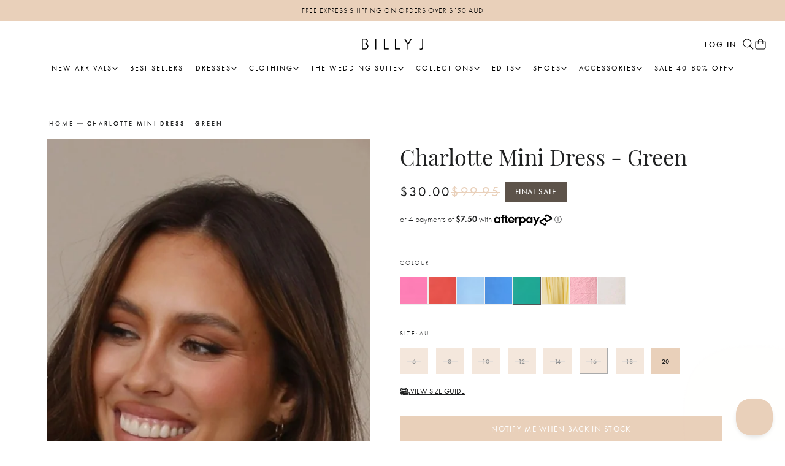

--- FILE ---
content_type: text/html; charset=utf-8
request_url: https://billyj.com.au/products/charlotte-mini-dress-green?selected_size=16
body_size: 75881
content:
<!doctype html>
<html class="js" lang="en">
  <head>
    <meta charset="utf-8">
    <meta http-equiv="X-UA-Compatible" content="IE=edge">
    <meta name="viewport" content="width=device-width,initial-scale=1,maximum-scale=1">
    <meta name="theme-color" content="">
    <meta name="robots" content="index,follow">
    
    <!-- Meta Pixel Code -->
    <script>
    !function(f,b,e,v,n,t,s)
    {if(f.fbq)return;n=f.fbq=function(){n.callMethod?
    n.callMethod.apply(n,arguments):n.queue.push(arguments)};
    if(!f._fbq)f._fbq=n;n.push=n;n.loaded=!0;n.version='2.0';
    n.queue=[];t=b.createElement(e);t.async=!0;
    t.src=v;s=b.getElementsByTagName(e)[0];
    s.parentNode.insertBefore(t,s)}(window, document,'script',
    'https://connect.facebook.net/en_US/fbevents.js');
    if(window?.fbq) {
    fbq('init', '2059553947601428');
    }
    </script>
    <noscript><img height="1" width="1" style="display:none"
    src="https://www.facebook.com/tr?id=2059553947601428&ev=PageView&noscript=1"
    /></noscript>
    <!-- End Meta Pixel Code -->

    <!-- Google tag (gtag.js) -->
    <script async src="https://www.googletagmanager.com/gtag/js?id=AW-964932313"></script>
    <script>
    window.dataLayer = window.dataLayer || [];
    function gtag(){dataLayer.push(arguments);}
    gtag('js', new Date());

    gtag('config', 'AW-964932313');
    gtag('config', 'G-HTL5LVGVJG', {
    // optional: prevent duplicate page_view
    send_page_view: false
    });
    </script>
    
    <!-- Add Adobe Fonts -->
    <link rel="stylesheet" href="https://use.typekit.net/ubw1rnj.css">

    
      <link rel="canonical" href="https://billyj.com.au/products/charlotte-mini-dress-green">
    
<link rel="icon" type="image/png" href="//billyj.com.au/cdn/shop/files/Billy_J_Favicon_-_B.png?crop=center&height=32&v=1744682059&width=32"><link rel="preconnect" href="https://fonts.shopifycdn.com" crossorigin><title>
      Charlotte Mini Dress - Green - Buy Women&#39;s Dresses - Billy J
</title>

    
      <meta name="description" content="Long sleeves - Deep V neckline - Thick, elasticated waist band - Hidden back zip up - Netting detail on inner hem for shaping - Lined - 100% polyester">
    

    

<meta property="og:site_name" content="Billy J">
<meta property="og:url" content="https://billyj.com.au/products/charlotte-mini-dress-green">
<meta property="og:title" content="Charlotte Mini Dress - Green - Buy Women&#39;s Dresses - Billy J">
<meta property="og:type" content="product">
<meta property="og:description" content="Long sleeves - Deep V neckline - Thick, elasticated waist band - Hidden back zip up - Netting detail on inner hem for shaping - Lined - 100% polyester"><meta property="og:image" content="http://billyj.com.au/cdn/shop/products/0L4A1855.jpg?v=1742790175">
  <meta property="og:image:secure_url" content="https://billyj.com.au/cdn/shop/products/0L4A1855.jpg?v=1742790175">
  <meta property="og:image:width" content="2041">
  <meta property="og:image:height" content="3629"><meta property="og:price:amount" content="30.00">
  <meta property="og:price:currency" content="AUD"><meta name="twitter:card" content="summary_large_image">
<meta name="twitter:title" content="Charlotte Mini Dress - Green - Buy Women&#39;s Dresses - Billy J">
<meta name="twitter:description" content="Long sleeves - Deep V neckline - Thick, elasticated waist band - Hidden back zip up - Netting detail on inner hem for shaping - Lined - 100% polyester">


    <link rel="preconnect" href="https://cdn.shopify.com">
    <!-- jQuery from Google CDN -->
    <script src="https://ajax.googleapis.com/ajax/libs/jquery/3.6.0/jquery.min.js"></script>
    <script src="//billyj.com.au/cdn/shop/t/296/assets/constants.js?v=56115477976489127901758019850" defer></script>
    <script src="//billyj.com.au/cdn/shop/t/296/assets/pubsub.js?v=158357773527763999511758019859" defer></script>
    <script src="//billyj.com.au/cdn/shop/t/296/assets/global.js?v=41721156619305434871758019854" defer></script>
    <script src="//billyj.com.au/cdn/shop/t/296/assets/polyfill-svh-dvh-lvh.js?v=147354105515616657901758019858" defer></script>

    

    <script>window.performance && window.performance.mark && window.performance.mark('shopify.content_for_header.start');</script><meta name="facebook-domain-verification" content="njoe56i2r8zoxinqaux6ep0ce8rmi9">
<meta id="shopify-digital-wallet" name="shopify-digital-wallet" content="/50881986733/digital_wallets/dialog">
<meta name="shopify-checkout-api-token" content="fd2f4d91ca3e5b1a8c36c789fb6ceda3">
<meta id="in-context-paypal-metadata" data-shop-id="50881986733" data-venmo-supported="false" data-environment="production" data-locale="en_US" data-paypal-v4="true" data-currency="AUD">
<link rel="alternate" hreflang="x-default" href="https://billyj.com.au/products/charlotte-mini-dress-green">
<link rel="alternate" hreflang="en-AU" href="https://billyj.com.au/products/charlotte-mini-dress-green">
<link rel="alternate" hreflang="en-US" href="https://billyj.us/products/charlotte-mini-dress-green">
<link rel="alternate" type="application/json+oembed" href="https://billyj.com.au/products/charlotte-mini-dress-green.oembed">
<script async="async" src="/checkouts/internal/preloads.js?locale=en-AU"></script>
<link rel="preconnect" href="https://shop.app" crossorigin="anonymous">
<script async="async" src="https://shop.app/checkouts/internal/preloads.js?locale=en-AU&shop_id=50881986733" crossorigin="anonymous"></script>
<script id="apple-pay-shop-capabilities" type="application/json">{"shopId":50881986733,"countryCode":"AU","currencyCode":"AUD","merchantCapabilities":["supports3DS"],"merchantId":"gid:\/\/shopify\/Shop\/50881986733","merchantName":"Billy J","requiredBillingContactFields":["postalAddress","email","phone"],"requiredShippingContactFields":["postalAddress","email","phone"],"shippingType":"shipping","supportedNetworks":["visa","masterCard","amex","jcb"],"total":{"type":"pending","label":"Billy J","amount":"1.00"},"shopifyPaymentsEnabled":true,"supportsSubscriptions":true}</script>
<script id="shopify-features" type="application/json">{"accessToken":"fd2f4d91ca3e5b1a8c36c789fb6ceda3","betas":["rich-media-storefront-analytics"],"domain":"billyj.com.au","predictiveSearch":true,"shopId":50881986733,"locale":"en"}</script>
<script>var Shopify = Shopify || {};
Shopify.shop = "billy-j-fashion.myshopify.com";
Shopify.locale = "en";
Shopify.currency = {"active":"AUD","rate":"1.0"};
Shopify.country = "AU";
Shopify.theme = {"name":"[PD] Release theme (17 Sep)","id":171953783031,"schema_name":"Lightning","schema_version":"2.0.0","theme_store_id":null,"role":"main"};
Shopify.theme.handle = "null";
Shopify.theme.style = {"id":null,"handle":null};
Shopify.cdnHost = "billyj.com.au/cdn";
Shopify.routes = Shopify.routes || {};
Shopify.routes.root = "/";</script>
<script type="module">!function(o){(o.Shopify=o.Shopify||{}).modules=!0}(window);</script>
<script>!function(o){function n(){var o=[];function n(){o.push(Array.prototype.slice.apply(arguments))}return n.q=o,n}var t=o.Shopify=o.Shopify||{};t.loadFeatures=n(),t.autoloadFeatures=n()}(window);</script>
<script>
  window.ShopifyPay = window.ShopifyPay || {};
  window.ShopifyPay.apiHost = "shop.app\/pay";
  window.ShopifyPay.redirectState = null;
</script>
<script id="shop-js-analytics" type="application/json">{"pageType":"product"}</script>
<script defer="defer" async type="module" src="//billyj.com.au/cdn/shopifycloud/shop-js/modules/v2/client.init-shop-cart-sync_dlpDe4U9.en.esm.js"></script>
<script defer="defer" async type="module" src="//billyj.com.au/cdn/shopifycloud/shop-js/modules/v2/chunk.common_FunKbpTJ.esm.js"></script>
<script type="module">
  await import("//billyj.com.au/cdn/shopifycloud/shop-js/modules/v2/client.init-shop-cart-sync_dlpDe4U9.en.esm.js");
await import("//billyj.com.au/cdn/shopifycloud/shop-js/modules/v2/chunk.common_FunKbpTJ.esm.js");

  window.Shopify.SignInWithShop?.initShopCartSync?.({"fedCMEnabled":true,"windoidEnabled":true});

</script>
<script>
  window.Shopify = window.Shopify || {};
  if (!window.Shopify.featureAssets) window.Shopify.featureAssets = {};
  window.Shopify.featureAssets['shop-js'] = {"shop-cart-sync":["modules/v2/client.shop-cart-sync_DIWHqfTk.en.esm.js","modules/v2/chunk.common_FunKbpTJ.esm.js"],"init-fed-cm":["modules/v2/client.init-fed-cm_CmNkGb1A.en.esm.js","modules/v2/chunk.common_FunKbpTJ.esm.js"],"shop-button":["modules/v2/client.shop-button_Dpfxl9vG.en.esm.js","modules/v2/chunk.common_FunKbpTJ.esm.js"],"init-shop-cart-sync":["modules/v2/client.init-shop-cart-sync_dlpDe4U9.en.esm.js","modules/v2/chunk.common_FunKbpTJ.esm.js"],"init-shop-email-lookup-coordinator":["modules/v2/client.init-shop-email-lookup-coordinator_DUdFDmvK.en.esm.js","modules/v2/chunk.common_FunKbpTJ.esm.js"],"init-windoid":["modules/v2/client.init-windoid_V_O5I0mt.en.esm.js","modules/v2/chunk.common_FunKbpTJ.esm.js"],"pay-button":["modules/v2/client.pay-button_x_P2fRzB.en.esm.js","modules/v2/chunk.common_FunKbpTJ.esm.js"],"shop-toast-manager":["modules/v2/client.shop-toast-manager_p8J9W8kY.en.esm.js","modules/v2/chunk.common_FunKbpTJ.esm.js"],"shop-cash-offers":["modules/v2/client.shop-cash-offers_CtPYbIPM.en.esm.js","modules/v2/chunk.common_FunKbpTJ.esm.js","modules/v2/chunk.modal_n1zSoh3t.esm.js"],"shop-login-button":["modules/v2/client.shop-login-button_C3-NmE42.en.esm.js","modules/v2/chunk.common_FunKbpTJ.esm.js","modules/v2/chunk.modal_n1zSoh3t.esm.js"],"avatar":["modules/v2/client.avatar_BTnouDA3.en.esm.js"],"init-shop-for-new-customer-accounts":["modules/v2/client.init-shop-for-new-customer-accounts_aeWumpsw.en.esm.js","modules/v2/client.shop-login-button_C3-NmE42.en.esm.js","modules/v2/chunk.common_FunKbpTJ.esm.js","modules/v2/chunk.modal_n1zSoh3t.esm.js"],"init-customer-accounts-sign-up":["modules/v2/client.init-customer-accounts-sign-up_CRLhpYdY.en.esm.js","modules/v2/client.shop-login-button_C3-NmE42.en.esm.js","modules/v2/chunk.common_FunKbpTJ.esm.js","modules/v2/chunk.modal_n1zSoh3t.esm.js"],"init-customer-accounts":["modules/v2/client.init-customer-accounts_BkuyBVsz.en.esm.js","modules/v2/client.shop-login-button_C3-NmE42.en.esm.js","modules/v2/chunk.common_FunKbpTJ.esm.js","modules/v2/chunk.modal_n1zSoh3t.esm.js"],"shop-follow-button":["modules/v2/client.shop-follow-button_DDNA7Aw9.en.esm.js","modules/v2/chunk.common_FunKbpTJ.esm.js","modules/v2/chunk.modal_n1zSoh3t.esm.js"],"checkout-modal":["modules/v2/client.checkout-modal_EOl6FxyC.en.esm.js","modules/v2/chunk.common_FunKbpTJ.esm.js","modules/v2/chunk.modal_n1zSoh3t.esm.js"],"lead-capture":["modules/v2/client.lead-capture_LZVhB0lN.en.esm.js","modules/v2/chunk.common_FunKbpTJ.esm.js","modules/v2/chunk.modal_n1zSoh3t.esm.js"],"shop-login":["modules/v2/client.shop-login_D4d_T_FR.en.esm.js","modules/v2/chunk.common_FunKbpTJ.esm.js","modules/v2/chunk.modal_n1zSoh3t.esm.js"],"payment-terms":["modules/v2/client.payment-terms_g-geHK5T.en.esm.js","modules/v2/chunk.common_FunKbpTJ.esm.js","modules/v2/chunk.modal_n1zSoh3t.esm.js"]};
</script>
<script>(function() {
  var isLoaded = false;
  function asyncLoad() {
    if (isLoaded) return;
    isLoaded = true;
    var urls = ["\/\/cdn.shopify.com\/s\/files\/1\/0875\/2064\/files\/easyvideo-2.0.0.js?shop=billy-j-fashion.myshopify.com","https:\/\/schemaplusfiles.s3.amazonaws.com\/loader.min.js?shop=billy-j-fashion.myshopify.com","https:\/\/cdn.hextom.com\/js\/eventpromotionbar.js?shop=billy-j-fashion.myshopify.com","\/\/staticw2.yotpo.com\/lM0dDym9GZCeATbWoCzzks6jqBKFAKJoLWxVyFad\/widget.js?shop=billy-j-fashion.myshopify.com"];
    for (var i = 0; i < urls.length; i++) {
      var s = document.createElement('script');
      s.type = 'text/javascript';
      s.async = true;
      s.src = urls[i];
      var x = document.getElementsByTagName('script')[0];
      x.parentNode.insertBefore(s, x);
    }
  };
  if(window.attachEvent) {
    window.attachEvent('onload', asyncLoad);
  } else {
    window.addEventListener('load', asyncLoad, false);
  }
})();</script>
<script id="__st">var __st={"a":50881986733,"offset":36000,"reqid":"698605f1-11e3-44d3-9be9-2ee29d8cda17-1765568398","pageurl":"billyj.com.au\/products\/charlotte-mini-dress-green?selected_size=16","u":"a57e46b1667a","p":"product","rtyp":"product","rid":7909505597687};</script>
<script>window.ShopifyPaypalV4VisibilityTracking = true;</script>
<script id="captcha-bootstrap">!function(){'use strict';const t='contact',e='account',n='new_comment',o=[[t,t],['blogs',n],['comments',n],[t,'customer']],c=[[e,'customer_login'],[e,'guest_login'],[e,'recover_customer_password'],[e,'create_customer']],r=t=>t.map((([t,e])=>`form[action*='/${t}']:not([data-nocaptcha='true']) input[name='form_type'][value='${e}']`)).join(','),a=t=>()=>t?[...document.querySelectorAll(t)].map((t=>t.form)):[];function s(){const t=[...o],e=r(t);return a(e)}const i='password',u='form_key',d=['recaptcha-v3-token','g-recaptcha-response','h-captcha-response',i],f=()=>{try{return window.sessionStorage}catch{return}},m='__shopify_v',_=t=>t.elements[u];function p(t,e,n=!1){try{const o=window.sessionStorage,c=JSON.parse(o.getItem(e)),{data:r}=function(t){const{data:e,action:n}=t;return t[m]||n?{data:e,action:n}:{data:t,action:n}}(c);for(const[e,n]of Object.entries(r))t.elements[e]&&(t.elements[e].value=n);n&&o.removeItem(e)}catch(o){console.error('form repopulation failed',{error:o})}}const l='form_type',E='cptcha';function T(t){t.dataset[E]=!0}const w=window,h=w.document,L='Shopify',v='ce_forms',y='captcha';let A=!1;((t,e)=>{const n=(g='f06e6c50-85a8-45c8-87d0-21a2b65856fe',I='https://cdn.shopify.com/shopifycloud/storefront-forms-hcaptcha/ce_storefront_forms_captcha_hcaptcha.v1.5.2.iife.js',D={infoText:'Protected by hCaptcha',privacyText:'Privacy',termsText:'Terms'},(t,e,n)=>{const o=w[L][v],c=o.bindForm;if(c)return c(t,g,e,D).then(n);var r;o.q.push([[t,g,e,D],n]),r=I,A||(h.body.append(Object.assign(h.createElement('script'),{id:'captcha-provider',async:!0,src:r})),A=!0)});var g,I,D;w[L]=w[L]||{},w[L][v]=w[L][v]||{},w[L][v].q=[],w[L][y]=w[L][y]||{},w[L][y].protect=function(t,e){n(t,void 0,e),T(t)},Object.freeze(w[L][y]),function(t,e,n,w,h,L){const[v,y,A,g]=function(t,e,n){const i=e?o:[],u=t?c:[],d=[...i,...u],f=r(d),m=r(i),_=r(d.filter((([t,e])=>n.includes(e))));return[a(f),a(m),a(_),s()]}(w,h,L),I=t=>{const e=t.target;return e instanceof HTMLFormElement?e:e&&e.form},D=t=>v().includes(t);t.addEventListener('submit',(t=>{const e=I(t);if(!e)return;const n=D(e)&&!e.dataset.hcaptchaBound&&!e.dataset.recaptchaBound,o=_(e),c=g().includes(e)&&(!o||!o.value);(n||c)&&t.preventDefault(),c&&!n&&(function(t){try{if(!f())return;!function(t){const e=f();if(!e)return;const n=_(t);if(!n)return;const o=n.value;o&&e.removeItem(o)}(t);const e=Array.from(Array(32),(()=>Math.random().toString(36)[2])).join('');!function(t,e){_(t)||t.append(Object.assign(document.createElement('input'),{type:'hidden',name:u})),t.elements[u].value=e}(t,e),function(t,e){const n=f();if(!n)return;const o=[...t.querySelectorAll(`input[type='${i}']`)].map((({name:t})=>t)),c=[...d,...o],r={};for(const[a,s]of new FormData(t).entries())c.includes(a)||(r[a]=s);n.setItem(e,JSON.stringify({[m]:1,action:t.action,data:r}))}(t,e)}catch(e){console.error('failed to persist form',e)}}(e),e.submit())}));const S=(t,e)=>{t&&!t.dataset[E]&&(n(t,e.some((e=>e===t))),T(t))};for(const o of['focusin','change'])t.addEventListener(o,(t=>{const e=I(t);D(e)&&S(e,y())}));const B=e.get('form_key'),M=e.get(l),P=B&&M;t.addEventListener('DOMContentLoaded',(()=>{const t=y();if(P)for(const e of t)e.elements[l].value===M&&p(e,B);[...new Set([...A(),...v().filter((t=>'true'===t.dataset.shopifyCaptcha))])].forEach((e=>S(e,t)))}))}(h,new URLSearchParams(w.location.search),n,t,e,['guest_login'])})(!0,!0)}();</script>
<script integrity="sha256-52AcMU7V7pcBOXWImdc/TAGTFKeNjmkeM1Pvks/DTgc=" data-source-attribution="shopify.loadfeatures" defer="defer" src="//billyj.com.au/cdn/shopifycloud/storefront/assets/storefront/load_feature-81c60534.js" crossorigin="anonymous"></script>
<script crossorigin="anonymous" defer="defer" src="//billyj.com.au/cdn/shopifycloud/storefront/assets/shopify_pay/storefront-65b4c6d7.js?v=20250812"></script>
<script data-source-attribution="shopify.dynamic_checkout.dynamic.init">var Shopify=Shopify||{};Shopify.PaymentButton=Shopify.PaymentButton||{isStorefrontPortableWallets:!0,init:function(){window.Shopify.PaymentButton.init=function(){};var t=document.createElement("script");t.src="https://billyj.com.au/cdn/shopifycloud/portable-wallets/latest/portable-wallets.en.js",t.type="module",document.head.appendChild(t)}};
</script>
<script data-source-attribution="shopify.dynamic_checkout.buyer_consent">
  function portableWalletsHideBuyerConsent(e){var t=document.getElementById("shopify-buyer-consent"),n=document.getElementById("shopify-subscription-policy-button");t&&n&&(t.classList.add("hidden"),t.setAttribute("aria-hidden","true"),n.removeEventListener("click",e))}function portableWalletsShowBuyerConsent(e){var t=document.getElementById("shopify-buyer-consent"),n=document.getElementById("shopify-subscription-policy-button");t&&n&&(t.classList.remove("hidden"),t.removeAttribute("aria-hidden"),n.addEventListener("click",e))}window.Shopify?.PaymentButton&&(window.Shopify.PaymentButton.hideBuyerConsent=portableWalletsHideBuyerConsent,window.Shopify.PaymentButton.showBuyerConsent=portableWalletsShowBuyerConsent);
</script>
<script data-source-attribution="shopify.dynamic_checkout.cart.bootstrap">document.addEventListener("DOMContentLoaded",(function(){function t(){return document.querySelector("shopify-accelerated-checkout-cart, shopify-accelerated-checkout")}if(t())Shopify.PaymentButton.init();else{new MutationObserver((function(e,n){t()&&(Shopify.PaymentButton.init(),n.disconnect())})).observe(document.body,{childList:!0,subtree:!0})}}));
</script>
<script id='scb4127' type='text/javascript' async='' src='https://billyj.com.au/cdn/shopifycloud/privacy-banner/storefront-banner.js'></script><link id="shopify-accelerated-checkout-styles" rel="stylesheet" media="screen" href="https://billyj.com.au/cdn/shopifycloud/portable-wallets/latest/accelerated-checkout-backwards-compat.css" crossorigin="anonymous">
<style id="shopify-accelerated-checkout-cart">
        #shopify-buyer-consent {
  margin-top: 1em;
  display: inline-block;
  width: 100%;
}

#shopify-buyer-consent.hidden {
  display: none;
}

#shopify-subscription-policy-button {
  background: none;
  border: none;
  padding: 0;
  text-decoration: underline;
  font-size: inherit;
  cursor: pointer;
}

#shopify-subscription-policy-button::before {
  box-shadow: none;
}

      </style>
<script id="sections-script" data-sections="header" defer="defer" src="//billyj.com.au/cdn/shop/t/296/compiled_assets/scripts.js?265038"></script>
<script>window.performance && window.performance.mark && window.performance.mark('shopify.content_for_header.end');</script>

    

<style data-shopify>
    @font-face {
  font-family: Jost;
  font-weight: 400;
  font-style: normal;
  font-display: swap;
  src: url("//billyj.com.au/cdn/fonts/jost/jost_n4.d47a1b6347ce4a4c9f437608011273009d91f2b7.woff2") format("woff2"),
       url("//billyj.com.au/cdn/fonts/jost/jost_n4.791c46290e672b3f85c3d1c651ef2efa3819eadd.woff") format("woff");
}

    @font-face {
  font-family: Jost;
  font-weight: 700;
  font-style: normal;
  font-display: swap;
  src: url("//billyj.com.au/cdn/fonts/jost/jost_n7.921dc18c13fa0b0c94c5e2517ffe06139c3615a3.woff2") format("woff2"),
       url("//billyj.com.au/cdn/fonts/jost/jost_n7.cbfc16c98c1e195f46c536e775e4e959c5f2f22b.woff") format("woff");
}

    @font-face {
  font-family: Jost;
  font-weight: 400;
  font-style: italic;
  font-display: swap;
  src: url("//billyj.com.au/cdn/fonts/jost/jost_i4.b690098389649750ada222b9763d55796c5283a5.woff2") format("woff2"),
       url("//billyj.com.au/cdn/fonts/jost/jost_i4.fd766415a47e50b9e391ae7ec04e2ae25e7e28b0.woff") format("woff");
}

    @font-face {
  font-family: Jost;
  font-weight: 700;
  font-style: italic;
  font-display: swap;
  src: url("//billyj.com.au/cdn/fonts/jost/jost_i7.d8201b854e41e19d7ed9b1a31fe4fe71deea6d3f.woff2") format("woff2"),
       url("//billyj.com.au/cdn/fonts/jost/jost_i7.eae515c34e26b6c853efddc3fc0c552e0de63757.woff") format("woff");
}

    @font-face {
  font-family: Jost;
  font-weight: 400;
  font-style: normal;
  font-display: swap;
  src: url("//billyj.com.au/cdn/fonts/jost/jost_n4.d47a1b6347ce4a4c9f437608011273009d91f2b7.woff2") format("woff2"),
       url("//billyj.com.au/cdn/fonts/jost/jost_n4.791c46290e672b3f85c3d1c651ef2efa3819eadd.woff") format("woff");
}


    
      :root,
      .color-scheme-1 {
        --color-background: 255,255,255;
      
        --gradient-background: #ffffff;
      

      

      --color-foreground: 18,18,18;
      --color-background-contrast: 191,191,191;
      --color-shadow: 18,18,18;
      --color-button: 18,18,18;
      --color-button-text: 255,255,255;
      --color-secondary-button: 255,255,255;
      --color-secondary-button-text: 18,18,18;
      --color-link: 18,18,18;
      --color-badge-foreground: 18,18,18;
      --color-badge-background: 255,255,255;
      --color-badge-border: 18,18,18;
      --payment-terms-background-color: rgb(255 255 255);
    }
    
      
      .color-scheme-2 {
        --color-background: 243,243,243;
      
        --gradient-background: #f3f3f3;
      

      

      --color-foreground: 18,18,18;
      --color-background-contrast: 179,179,179;
      --color-shadow: 18,18,18;
      --color-button: 18,18,18;
      --color-button-text: 243,243,243;
      --color-secondary-button: 243,243,243;
      --color-secondary-button-text: 18,18,18;
      --color-link: 18,18,18;
      --color-badge-foreground: 18,18,18;
      --color-badge-background: 243,243,243;
      --color-badge-border: 18,18,18;
      --payment-terms-background-color: rgb(243 243 243);
    }
    
      
      .color-scheme-3 {
        --color-background: 36,40,51;
      
        --gradient-background: #242833;
      

      

      --color-foreground: 255,255,255;
      --color-background-contrast: 47,52,66;
      --color-shadow: 18,18,18;
      --color-button: 255,255,255;
      --color-button-text: 0,0,0;
      --color-secondary-button: 36,40,51;
      --color-secondary-button-text: 255,255,255;
      --color-link: 255,255,255;
      --color-badge-foreground: 255,255,255;
      --color-badge-background: 36,40,51;
      --color-badge-border: 255,255,255;
      --payment-terms-background-color: rgb(36 40 51);
    }
    
      
      .color-scheme-4 {
        --color-background: 233,208,186;
      
        --gradient-background: #e9d0ba;
      

      

      --color-foreground: 255,255,255;
      --color-background-contrast: 202,142,89;
      --color-shadow: 18,18,18;
      --color-button: 255,255,255;
      --color-button-text: 18,18,18;
      --color-secondary-button: 233,208,186;
      --color-secondary-button-text: 255,255,255;
      --color-link: 255,255,255;
      --color-badge-foreground: 255,255,255;
      --color-badge-background: 233,208,186;
      --color-badge-border: 255,255,255;
      --payment-terms-background-color: rgb(233 208 186);
    }
    
      
      .color-scheme-5 {
        --color-background: 51,79,180;
      
        --gradient-background: #334fb4;
      

      

      --color-foreground: 255,255,255;
      --color-background-contrast: 23,35,81;
      --color-shadow: 18,18,18;
      --color-button: 255,255,255;
      --color-button-text: 51,79,180;
      --color-secondary-button: 51,79,180;
      --color-secondary-button-text: 255,255,255;
      --color-link: 255,255,255;
      --color-badge-foreground: 255,255,255;
      --color-badge-background: 51,79,180;
      --color-badge-border: 255,255,255;
      --payment-terms-background-color: rgb(51 79 180);
    }
    

    body, .color-scheme-1, .color-scheme-2, .color-scheme-3, .color-scheme-4, .color-scheme-5 {
      color: rgba(var(--color-foreground), 0.75);
      background-color: rgb(var(--color-background));
    }
  /* Backup font */
    /* @font-face {
    font-family: 'Futura';
    src:
    url("https://fonts.shopifycdn.com/futura/futura_n3.cc9b68efd1cfa8296b0ec7d463066804b6bcc72b.woff2?h1=YmlsbHlqLmNvbS5hdQ&hmac=c3433e6f74cd3bdf1e4e58e0aef08e46101b06aaa3c9d29e472ee45cf1723685")
    format("woff2"),
    url("https://fonts.shopifycdn.com/futura/futura_n3.a0515e293e4a21f6855788bdc01458bdc41f88f1.woff?h1=YmlsbHlqLmNvbS5hdQ&hmac=111a9a6ea9f1006ee4121ca4e297c89176f46b4fe56f1cbf0ed95d00e2a19241")
    format("woff");
    font-weight: 300;
    font-style: normal;
    font-display: swap;
    }

    @font-face {
    font-family: Futura;
    font-weight: 300;
    font-style: oblique;
    src:
    url("https://fonts.shopifycdn.com/futura/futura_o3.85ebc2abc77adc404b00ffcd2edb39e8509c5c99.woff2?h1=YmlsbHlqLmNvbS5hdQ&hmac=45799d7f8f8f2f4f8df0692a1f2b5efdbc6e258b36d1427a603ea2b74ae34247")
    format("woff2"),
    url("https://fonts.shopifycdn.com/futura/futura_o3.e50e5ae30cf042c6a9210d4b805f668a60504ba6.woff?h1=YmlsbHlqLmNvbS5hdQ&hmac=30c31696e749e3afe7a85028ca3dbc8fece790685c2675735d7cbefce28d9882")
    format("woff");
    }

    @font-face {
    font-family: 'Futura';
    src:
    url("https://fonts.shopifycdn.com/futura/futura_n4.df36ce3d9db534a4d7947f4aa825495ed740e410.woff2?h1=YmlsbHlqLmNvbS5hdQ&hmac=e55ec5766d7b2b354d493f5f13f8bbbec564d2757bd9ca6f24559bdbf9416350")
    format("woff2"),
    url("https://fonts.shopifycdn.com/futura/futura_n4.6bce24beb4ba1ff4ddeb20f7cd6e2fa513a3d6ec.woff?h1=YmlsbHlqLmNvbS5hdQ&hmac=e74b958f5b96c59325fd1b26c0b2f026b1f37011fd6be11f88ba6c4d40ba7cf8")
    format("woff");
    font-weight: 400;
    font-style: normal;
    font-display: swap;
    }

    @font-face {
    font-family: Futura;
    font-weight: 400;
    font-style: oblique;
    src:
    url("https://fonts.shopifycdn.com/futura/futura_o4.9747e2e6ed2f11b894984527c927b42234e48815.woff2?h1=YmlsbHlqLmNvbS5hdQ&hmac=67b629f8f96aaa6d0e16d361127c0049f9c4cc7cbb3e6ef761cd0c29911960a8")
    format("woff2"),
    url("https://fonts.shopifycdn.com/futura/futura_o4.d5edc6b1d9a050bbe0beb9093d73b883bf18c6c1.woff?h1=YmlsbHlqLmNvbS5hdQ&hmac=7d8dd307ad7bfbadf1a69a60fc294cdb0de2ed8f61ec2070351a8f1888a5bbb8")
    format("woff");
    }

    @font-face {
    font-family: 'Futura';
    src:
    url("https://fonts.shopifycdn.com/futura/futura_n5.5632c6d8a6da9141ef40e51d14264a007bcae7e5.woff2?h1=YmlsbHlqLmNvbS5hdQ&hmac=3e73c7278ddbec06e9124745e894aa3327aaf33f34284f7ca9767b054525af73")
    format("woff2"),
    url("https://fonts.shopifycdn.com/futura/futura_n5.ea788239cf399e57dbdfe80e24bba751e5c2a36c.woff?h1=YmlsbHlqLmNvbS5hdQ&hmac=8df2ede5683b99e378cbc051dfaa71ce0a3dad536a0d0694975de78222323e9e")
    format("woff");
    font-weight: 500;
    font-style: normal;
    font-display: swap;
    }

    @font-face {
    font-family: 'Futura';
    font-weight: 700;
    font-style: normal;
    src:
    url("https://fonts.shopifycdn.com/futura/futura_n7.153f8fffad8e901382179997bbb87aa7a5ff33b3.woff2?h1=YmlsbHlqLmNvbS5hdQ&hmac=a6730f80262d016cf934b28aa88540c38779ba27ffc23dc39debd08ab951fec7")
    format("woff2"),
    url("https://fonts.shopifycdn.com/futura/futura_n7.711e9243b3eccc2745ecf4731eba61651a122376.woff?h1=YmlsbHlqLmNvbS5hdQ&hmac=cf69f50aa35a3e5af96c171650e9fa6cb6914a2f7023ce4d4db76078bb43e2e6")
    format("woff");
    }

    @font-face {
    font-family: 'Futura-Cyrillic';
    src:
    url("//billyj.com.au/cdn/shop/t/296/assets/FuturaCyrillicBook.ttf?v=34614985849667966751758019853")
    format("truetype");
    font-weight: 400;
    font-style: normal;
    font-display: swap;
    }

    @font-face {
    font-family: 'Futura-Cyrillic';
    font-weight: 450;
    font-style: normal;
    src: url("//billyj.com.au/cdn/shop/t/296/assets/FuturaCyrillicMedium.ttf?v=128711140538406919721758019854") format('truetype');
    }

    @font-face {
    font-family: 'Futura-Cyrillic';
    src:
    url("//billyj.com.au/cdn/shop/t/296/assets/FuturaCyrillicDemii.ttf?v=165659292721883358531758019853") format('truetype');
    font-weight: 500;
    font-style: normal;
    font-display: swap;
    } */

    @font-face {
    font-family: 'Futura-Cyrillic';
    src:
    url("//billyj.com.au/cdn/shop/t/296/assets/FuturaCyrillicBook.ttf?v=34614985849667966751758019853")
    format("truetype");
    font-weight: 400;
    font-style: normal;
    font-display: swap;
    }

    @font-face {
    font-family: 'Futura-Cyrillic';
    font-weight: 450;
    font-style: normal;
    src: url("//billyj.com.au/cdn/shop/t/296/assets/FuturaCyrillicMedium.ttf?v=128711140538406919721758019854") format('truetype');
    }

    @font-face {
    font-family: 'Futura-Cyrillic';
    src:
    url("//billyj.com.au/cdn/shop/t/296/assets/FuturaCyrillicDemii.ttf?v=165659292721883358531758019853") format('truetype');
    font-weight: 500;
    font-style: normal;
    font-display: swap;
    }

    @font-face {
    font-family: "Playfair Display";
    font-weight: 400;
    font-style: normal;
    src:
    url("https://fonts.shopifycdn.com/playfair_display/playfairdisplay_n4.9cf7fc4f6a5a48eb27738cad395f0eba18922755.woff2?h1=YmlsbHlqLmNvbS5hdQ&hmac=c65839ccc50fc1dd591d8e5ca1f6afba7aac7f3daa7203d3e526c5ee9c6559e7")
    format("woff2"),
    url("https://fonts.shopifycdn.com/playfair_display/playfairdisplay_n4.8a3fef162b1f576396eb89e46872ef50eeb08158.woff?h1=YmlsbHlqLmNvbS5hdQ&hmac=f91d1a37338bac9474150354bf79c32d2d900294fc07b902a1e41d784519c8ad")
    format("woff");
    }

    :root {
      --font-body-family: "Futura PT", sans-serif;
      --font-body-style: normal;
      --font-body-weight: 400;
      --font-body-weight-bold: 700;

      --font-heading-family: "Playfair Display";
      --font-heading-style: normal;
      --font-heading-weight: 400;

      --font-body-scale: 1;
      --font-heading-scale: 1;

      --media-padding: px;
      --media-border-opacity: 0.05;
      --media-border-width: 1px;
      --media-radius: 0px;
      --media-shadow-opacity: 0.0;
      --media-shadow-horizontal-offset: 0px;
      --media-shadow-vertical-offset: 0px;
      --media-shadow-blur-radius: 0px;
      --media-shadow-visible: 0;

      --page-width: 144rem;
      --page-width-margin: 0rem;

      --product-card-image-padding: 0.0rem;
      --product-card-corner-radius: 0.0rem;
      --product-card-text-alignment: left;
      --product-card-border-width: 0.0rem;
      --product-card-border-opacity: 0.0;
      --product-card-shadow-opacity: 0.1;
      --product-card-shadow-visible: 1;
      --product-card-shadow-horizontal-offset: 0.0rem;
      --product-card-shadow-vertical-offset: 0.0rem;
      --product-card-shadow-blur-radius: 0.0rem;

      --collection-card-image-padding: 0.0rem;
      --collection-card-corner-radius: 0.0rem;
      --collection-card-text-alignment: left;
      --collection-card-border-width: 0.0rem;
      --collection-card-border-opacity: 0.0;
      --collection-card-shadow-opacity: 0.1;
      --collection-card-shadow-visible: 1;
      --collection-card-shadow-horizontal-offset: 0.0rem;
      --collection-card-shadow-vertical-offset: 0.0rem;
      --collection-card-shadow-blur-radius: 0.0rem;

      --blog-card-image-padding: 0.0rem;
      --blog-card-corner-radius: 0.0rem;
      --blog-card-text-alignment: left;
      --blog-card-border-width: 0.0rem;
      --blog-card-border-opacity: 0.0;
      --blog-card-shadow-opacity: 0.1;
      --blog-card-shadow-visible: 1;
      --blog-card-shadow-horizontal-offset: 0.0rem;
      --blog-card-shadow-vertical-offset: 0.0rem;
      --blog-card-shadow-blur-radius: 0.0rem;

      --badge-corner-radius: 4.0rem;

      --popup-border-width: 1px;
      --popup-border-opacity: 0.1;
      --popup-corner-radius: 0px;
      --popup-shadow-opacity: 0.0;
      --popup-shadow-horizontal-offset: 0px;
      --popup-shadow-vertical-offset: 0px;
      --popup-shadow-blur-radius: 0px;

      --drawer-border-width: 1px;
      --drawer-border-opacity: 0.1;
      --drawer-shadow-opacity: 0.0;
      --drawer-shadow-horizontal-offset: 0px;
      --drawer-shadow-vertical-offset: 0px;
      --drawer-shadow-blur-radius: 0px;

      --spacing-sections-desktop: 0px;
      --spacing-sections-mobile: 0px;

      --grid-desktop-vertical-spacing: 8px;
      --grid-desktop-horizontal-spacing: 8px;
      --grid-mobile-vertical-spacing: 4px;
      --grid-mobile-horizontal-spacing: 4px;

      --text-boxes-border-opacity: 0.0;
      --text-boxes-border-width: 0px;
      --text-boxes-radius: 0px;
      --text-boxes-shadow-opacity: 0.0;
      --text-boxes-shadow-visible: 0;
      --text-boxes-shadow-horizontal-offset: 0px;
      --text-boxes-shadow-vertical-offset: 0px;
      --text-boxes-shadow-blur-radius: 0px;

      --buttons-radius: 0px;
      --buttons-radius-outset: 0px;
      --buttons-border-width: 1px;
      --buttons-border-opacity: 1.0;
      --buttons-shadow-opacity: 0.0;
      --buttons-shadow-visible: 0;
      --buttons-shadow-horizontal-offset: 0px;
      --buttons-shadow-vertical-offset: 0px;
      --buttons-shadow-blur-radius: 0px;
      --buttons-border-offset: 0px;

      --inputs-radius: 0px;
      --inputs-border-width: 1px;
      --inputs-border-opacity: 0.55;
      --inputs-shadow-opacity: 0.0;
      --inputs-shadow-horizontal-offset: 0px;
      --inputs-margin-offset: 0px;
      --inputs-shadow-vertical-offset: 0px;
      --inputs-shadow-blur-radius: 0px;
      --inputs-radius-outset: 0px;

      --variant-pills-radius: 40px;
      --variant-pills-border-width: 1px;
      --variant-pills-border-opacity: 0.55;
      --variant-pills-shadow-opacity: 0.0;
      --variant-pills-shadow-horizontal-offset: 0px;
      --variant-pills-shadow-vertical-offset: 0px;
      --variant-pills-shadow-blur-radius: 0px;
    }

    *,
    *::before,
    *::after {
      box-sizing: inherit;
    }

    html {
      box-sizing: border-box;
      font-size: calc(var(--font-body-scale) * 62.5%);
      height: 100%;
    }

    body {
      display: grid;
      grid-template-rows: auto auto 1fr auto;
      grid-template-columns: 100%;
      min-height: 100%;
      margin: 0;
      font-size: 1.5rem;
      letter-spacing: 0.06rem;
      line-height: calc(1 + 0.8 / var(--font-body-scale));
      font-family: var(--font-body-family);
      font-style: var(--font-body-style);
      font-weight: var(--font-body-weight);

      
    }

    @media screen and (min-width: 750px) {
      body {
        font-size: 1.6rem;
      }
    }
</style>

<link href="//billyj.com.au/cdn/shop/t/296/assets/base.css?v=92353510990633979361758019832" rel="stylesheet" type="text/css" media="all" />

  <link rel="preload" as="font" href="//billyj.com.au/cdn/fonts/jost/jost_n4.d47a1b6347ce4a4c9f437608011273009d91f2b7.woff2" type="font/woff2" crossorigin>
  

  <link rel="preload" as="font" href="//billyj.com.au/cdn/fonts/jost/jost_n4.d47a1b6347ce4a4c9f437608011273009d91f2b7.woff2" type="font/woff2" crossorigin>
  
<link href="//billyj.com.au/cdn/shop/t/296/assets/component-localization-form.css?v=24646806720782068541758019841" rel="stylesheet" type="text/css" media="all" />
  <script src="//billyj.com.au/cdn/shop/t/296/assets/localization-form.js?v=151698653465601284921758019854" defer></script><link href="//billyj.com.au/cdn/shop/t/296/assets/component-list-menu.css?v=151968516119678728991758019840" rel="stylesheet" type="text/css" media="all" />
<link href="//billyj.com.au/cdn/shop/t/296/assets/component-mega-menu.css?v=10110889665867715061758019842" rel="stylesheet" type="text/css" media="all" />
<link
    rel="stylesheet"
    href="//billyj.com.au/cdn/shop/t/296/assets/component-predictive-search.css?v=104502245163797149991758019845"
    media="print"
    onload="this.media='all'"
  ><link href="//billyj.com.au/cdn/shop/t/296/assets/app.css?v=129775032197716553971758019831" rel="stylesheet" type="text/css" media="all" />


    <script>
      if (Shopify.designMode) {
        document.documentElement.classList.add('shopify-design-mode');
      }
    </script>
    <script src="https://schemaplus-cdn.s3.amazonaws.com/loader-f2269a21b36ca8002009e6474398a027-billy-j-fashion.min.js" async></script>

  <!-- BEGIN app block: shopify://apps/yotpo-product-reviews/blocks/settings/eb7dfd7d-db44-4334-bc49-c893b51b36cf -->


  <script type="text/javascript" src="https://cdn-widgetsrepository.yotpo.com/v1/loader/lM0dDym9GZCeATbWoCzzks6jqBKFAKJoLWxVyFad?languageCode=en" async></script>



  
<!-- END app block --><!-- BEGIN app block: shopify://apps/klaviyo-email-marketing-sms/blocks/klaviyo-onsite-embed/2632fe16-c075-4321-a88b-50b567f42507 -->












  <script async src="https://static.klaviyo.com/onsite/js/J2tiNJ/klaviyo.js?company_id=J2tiNJ"></script>
  <script>!function(){if(!window.klaviyo){window._klOnsite=window._klOnsite||[];try{window.klaviyo=new Proxy({},{get:function(n,i){return"push"===i?function(){var n;(n=window._klOnsite).push.apply(n,arguments)}:function(){for(var n=arguments.length,o=new Array(n),w=0;w<n;w++)o[w]=arguments[w];var t="function"==typeof o[o.length-1]?o.pop():void 0,e=new Promise((function(n){window._klOnsite.push([i].concat(o,[function(i){t&&t(i),n(i)}]))}));return e}}})}catch(n){window.klaviyo=window.klaviyo||[],window.klaviyo.push=function(){var n;(n=window._klOnsite).push.apply(n,arguments)}}}}();</script>

  
    <script id="viewed_product">
      if (item == null) {
        var _learnq = _learnq || [];

        var MetafieldReviews = null
        var MetafieldYotpoRating = null
        var MetafieldYotpoCount = null
        var MetafieldLooxRating = null
        var MetafieldLooxCount = null
        var okendoProduct = null
        var okendoProductReviewCount = null
        var okendoProductReviewAverageValue = null
        try {
          // The following fields are used for Customer Hub recently viewed in order to add reviews.
          // This information is not part of __kla_viewed. Instead, it is part of __kla_viewed_reviewed_items
          MetafieldReviews = {"rating":{"scale_min":"1.0","scale_max":"5.0","value":"4.8"},"rating_count":71};
          MetafieldYotpoRating = "4.8"
          MetafieldYotpoCount = "71"
          MetafieldLooxRating = null
          MetafieldLooxCount = null

          okendoProduct = null
          // If the okendo metafield is not legacy, it will error, which then requires the new json formatted data
          if (okendoProduct && 'error' in okendoProduct) {
            okendoProduct = null
          }
          okendoProductReviewCount = okendoProduct ? okendoProduct.reviewCount : null
          okendoProductReviewAverageValue = okendoProduct ? okendoProduct.reviewAverageValue : null
        } catch (error) {
          console.error('Error in Klaviyo onsite reviews tracking:', error);
        }

        var item = {
          Name: "Charlotte Mini Dress - Green",
          ProductID: 7909505597687,
          Categories: ["50% OFF SALE","All Products","Billy J Exclusives","Black Friday Sale","New","SALE $30","SALE 40-80%","Sale Dresses","Spring\/Summer Sale"],
          ImageURL: "https://billyj.com.au/cdn/shop/products/0L4A1855_grande.jpg?v=1742790175",
          URL: "https://billyj.com.au/products/charlotte-mini-dress-green",
          Brand: "LILYWHYT",
          Price: "$30.00",
          Value: "30.00",
          CompareAtPrice: "$99.95"
        };
        _learnq.push(['track', 'Viewed Product', item]);
        _learnq.push(['trackViewedItem', {
          Title: item.Name,
          ItemId: item.ProductID,
          Categories: item.Categories,
          ImageUrl: item.ImageURL,
          Url: item.URL,
          Metadata: {
            Brand: item.Brand,
            Price: item.Price,
            Value: item.Value,
            CompareAtPrice: item.CompareAtPrice
          },
          metafields:{
            reviews: MetafieldReviews,
            yotpo:{
              rating: MetafieldYotpoRating,
              count: MetafieldYotpoCount,
            },
            loox:{
              rating: MetafieldLooxRating,
              count: MetafieldLooxCount,
            },
            okendo: {
              rating: okendoProductReviewAverageValue,
              count: okendoProductReviewCount,
            }
          }
        }]);
      }
    </script>
  




  <script>
    window.klaviyoReviewsProductDesignMode = false
  </script>







<!-- END app block --><link href="https://cdn.shopify.com/extensions/019b136e-eae8-7373-80d0-8a5e470eff45/magical-mandatory-fees-app-185/assets/magical-mandatory-fees.css" rel="stylesheet" type="text/css" media="all">
<link href="https://monorail-edge.shopifysvc.com" rel="dns-prefetch">
<script>(function(){if ("sendBeacon" in navigator && "performance" in window) {try {var session_token_from_headers = performance.getEntriesByType('navigation')[0].serverTiming.find(x => x.name == '_s').description;} catch {var session_token_from_headers = undefined;}var session_cookie_matches = document.cookie.match(/_shopify_s=([^;]*)/);var session_token_from_cookie = session_cookie_matches && session_cookie_matches.length === 2 ? session_cookie_matches[1] : "";var session_token = session_token_from_headers || session_token_from_cookie || "";function handle_abandonment_event(e) {var entries = performance.getEntries().filter(function(entry) {return /monorail-edge.shopifysvc.com/.test(entry.name);});if (!window.abandonment_tracked && entries.length === 0) {window.abandonment_tracked = true;var currentMs = Date.now();var navigation_start = performance.timing.navigationStart;var payload = {shop_id: 50881986733,url: window.location.href,navigation_start,duration: currentMs - navigation_start,session_token,page_type: "product"};window.navigator.sendBeacon("https://monorail-edge.shopifysvc.com/v1/produce", JSON.stringify({schema_id: "online_store_buyer_site_abandonment/1.1",payload: payload,metadata: {event_created_at_ms: currentMs,event_sent_at_ms: currentMs}}));}}window.addEventListener('pagehide', handle_abandonment_event);}}());</script>
<script id="web-pixels-manager-setup">(function e(e,d,r,n,o){if(void 0===o&&(o={}),!Boolean(null===(a=null===(i=window.Shopify)||void 0===i?void 0:i.analytics)||void 0===a?void 0:a.replayQueue)){var i,a;window.Shopify=window.Shopify||{};var t=window.Shopify;t.analytics=t.analytics||{};var s=t.analytics;s.replayQueue=[],s.publish=function(e,d,r){return s.replayQueue.push([e,d,r]),!0};try{self.performance.mark("wpm:start")}catch(e){}var l=function(){var e={modern:/Edge?\/(1{2}[4-9]|1[2-9]\d|[2-9]\d{2}|\d{4,})\.\d+(\.\d+|)|Firefox\/(1{2}[4-9]|1[2-9]\d|[2-9]\d{2}|\d{4,})\.\d+(\.\d+|)|Chrom(ium|e)\/(9{2}|\d{3,})\.\d+(\.\d+|)|(Maci|X1{2}).+ Version\/(15\.\d+|(1[6-9]|[2-9]\d|\d{3,})\.\d+)([,.]\d+|)( \(\w+\)|)( Mobile\/\w+|) Safari\/|Chrome.+OPR\/(9{2}|\d{3,})\.\d+\.\d+|(CPU[ +]OS|iPhone[ +]OS|CPU[ +]iPhone|CPU IPhone OS|CPU iPad OS)[ +]+(15[._]\d+|(1[6-9]|[2-9]\d|\d{3,})[._]\d+)([._]\d+|)|Android:?[ /-](13[3-9]|1[4-9]\d|[2-9]\d{2}|\d{4,})(\.\d+|)(\.\d+|)|Android.+Firefox\/(13[5-9]|1[4-9]\d|[2-9]\d{2}|\d{4,})\.\d+(\.\d+|)|Android.+Chrom(ium|e)\/(13[3-9]|1[4-9]\d|[2-9]\d{2}|\d{4,})\.\d+(\.\d+|)|SamsungBrowser\/([2-9]\d|\d{3,})\.\d+/,legacy:/Edge?\/(1[6-9]|[2-9]\d|\d{3,})\.\d+(\.\d+|)|Firefox\/(5[4-9]|[6-9]\d|\d{3,})\.\d+(\.\d+|)|Chrom(ium|e)\/(5[1-9]|[6-9]\d|\d{3,})\.\d+(\.\d+|)([\d.]+$|.*Safari\/(?![\d.]+ Edge\/[\d.]+$))|(Maci|X1{2}).+ Version\/(10\.\d+|(1[1-9]|[2-9]\d|\d{3,})\.\d+)([,.]\d+|)( \(\w+\)|)( Mobile\/\w+|) Safari\/|Chrome.+OPR\/(3[89]|[4-9]\d|\d{3,})\.\d+\.\d+|(CPU[ +]OS|iPhone[ +]OS|CPU[ +]iPhone|CPU IPhone OS|CPU iPad OS)[ +]+(10[._]\d+|(1[1-9]|[2-9]\d|\d{3,})[._]\d+)([._]\d+|)|Android:?[ /-](13[3-9]|1[4-9]\d|[2-9]\d{2}|\d{4,})(\.\d+|)(\.\d+|)|Mobile Safari.+OPR\/([89]\d|\d{3,})\.\d+\.\d+|Android.+Firefox\/(13[5-9]|1[4-9]\d|[2-9]\d{2}|\d{4,})\.\d+(\.\d+|)|Android.+Chrom(ium|e)\/(13[3-9]|1[4-9]\d|[2-9]\d{2}|\d{4,})\.\d+(\.\d+|)|Android.+(UC? ?Browser|UCWEB|U3)[ /]?(15\.([5-9]|\d{2,})|(1[6-9]|[2-9]\d|\d{3,})\.\d+)\.\d+|SamsungBrowser\/(5\.\d+|([6-9]|\d{2,})\.\d+)|Android.+MQ{2}Browser\/(14(\.(9|\d{2,})|)|(1[5-9]|[2-9]\d|\d{3,})(\.\d+|))(\.\d+|)|K[Aa][Ii]OS\/(3\.\d+|([4-9]|\d{2,})\.\d+)(\.\d+|)/},d=e.modern,r=e.legacy,n=navigator.userAgent;return n.match(d)?"modern":n.match(r)?"legacy":"unknown"}(),u="modern"===l?"modern":"legacy",c=(null!=n?n:{modern:"",legacy:""})[u],f=function(e){return[e.baseUrl,"/wpm","/b",e.hashVersion,"modern"===e.buildTarget?"m":"l",".js"].join("")}({baseUrl:d,hashVersion:r,buildTarget:u}),m=function(e){var d=e.version,r=e.bundleTarget,n=e.surface,o=e.pageUrl,i=e.monorailEndpoint;return{emit:function(e){var a=e.status,t=e.errorMsg,s=(new Date).getTime(),l=JSON.stringify({metadata:{event_sent_at_ms:s},events:[{schema_id:"web_pixels_manager_load/3.1",payload:{version:d,bundle_target:r,page_url:o,status:a,surface:n,error_msg:t},metadata:{event_created_at_ms:s}}]});if(!i)return console&&console.warn&&console.warn("[Web Pixels Manager] No Monorail endpoint provided, skipping logging."),!1;try{return self.navigator.sendBeacon.bind(self.navigator)(i,l)}catch(e){}var u=new XMLHttpRequest;try{return u.open("POST",i,!0),u.setRequestHeader("Content-Type","text/plain"),u.send(l),!0}catch(e){return console&&console.warn&&console.warn("[Web Pixels Manager] Got an unhandled error while logging to Monorail."),!1}}}}({version:r,bundleTarget:l,surface:e.surface,pageUrl:self.location.href,monorailEndpoint:e.monorailEndpoint});try{o.browserTarget=l,function(e){var d=e.src,r=e.async,n=void 0===r||r,o=e.onload,i=e.onerror,a=e.sri,t=e.scriptDataAttributes,s=void 0===t?{}:t,l=document.createElement("script"),u=document.querySelector("head"),c=document.querySelector("body");if(l.async=n,l.src=d,a&&(l.integrity=a,l.crossOrigin="anonymous"),s)for(var f in s)if(Object.prototype.hasOwnProperty.call(s,f))try{l.dataset[f]=s[f]}catch(e){}if(o&&l.addEventListener("load",o),i&&l.addEventListener("error",i),u)u.appendChild(l);else{if(!c)throw new Error("Did not find a head or body element to append the script");c.appendChild(l)}}({src:f,async:!0,onload:function(){if(!function(){var e,d;return Boolean(null===(d=null===(e=window.Shopify)||void 0===e?void 0:e.analytics)||void 0===d?void 0:d.initialized)}()){var d=window.webPixelsManager.init(e)||void 0;if(d){var r=window.Shopify.analytics;r.replayQueue.forEach((function(e){var r=e[0],n=e[1],o=e[2];d.publishCustomEvent(r,n,o)})),r.replayQueue=[],r.publish=d.publishCustomEvent,r.visitor=d.visitor,r.initialized=!0}}},onerror:function(){return m.emit({status:"failed",errorMsg:"".concat(f," has failed to load")})},sri:function(e){var d=/^sha384-[A-Za-z0-9+/=]+$/;return"string"==typeof e&&d.test(e)}(c)?c:"",scriptDataAttributes:o}),m.emit({status:"loading"})}catch(e){m.emit({status:"failed",errorMsg:(null==e?void 0:e.message)||"Unknown error"})}}})({shopId: 50881986733,storefrontBaseUrl: "https://billyj.com.au",extensionsBaseUrl: "https://extensions.shopifycdn.com/cdn/shopifycloud/web-pixels-manager",monorailEndpoint: "https://monorail-edge.shopifysvc.com/unstable/produce_batch",surface: "storefront-renderer",enabledBetaFlags: ["2dca8a86"],webPixelsConfigList: [{"id":"1147437303","configuration":"{\"config\":\"{\\\"google_tag_ids\\\":[\\\"G-HTL5LLVGJG\\\",\\\"AW-964932313\\\",\\\"GT-NBXP4P7W\\\"],\\\"target_country\\\":\\\"AU\\\",\\\"gtag_events\\\":[{\\\"type\\\":\\\"search\\\",\\\"action_label\\\":[\\\"G-HTL5LLVGJG\\\",\\\"AW-964932313\\\/X8xHCLvE7aEbENnljswD\\\",\\\"AW-964932313\\\"]},{\\\"type\\\":\\\"begin_checkout\\\",\\\"action_label\\\":[\\\"G-HTL5LLVGJG\\\",\\\"AW-964932313\\\/-WSxCK_E7aEbENnljswD\\\",\\\"AW-964932313\\\"]},{\\\"type\\\":\\\"view_item\\\",\\\"action_label\\\":[\\\"G-HTL5LLVGJG\\\",\\\"AW-964932313\\\/NQZ_CLjE7aEbENnljswD\\\",\\\"MC-3ED9DZHNX4\\\",\\\"AW-964932313\\\"]},{\\\"type\\\":\\\"purchase\\\",\\\"action_label\\\":[\\\"G-HTL5LLVGJG\\\",\\\"AW-964932313\\\/T5_2CKzE7aEbENnljswD\\\",\\\"MC-3ED9DZHNX4\\\",\\\"AW-964932313\\\"]},{\\\"type\\\":\\\"page_view\\\",\\\"action_label\\\":[\\\"G-HTL5LLVGJG\\\",\\\"AW-964932313\\\/oCJeCLXE7aEbENnljswD\\\",\\\"MC-3ED9DZHNX4\\\",\\\"AW-964932313\\\"]},{\\\"type\\\":\\\"add_payment_info\\\",\\\"action_label\\\":[\\\"G-HTL5LLVGJG\\\",\\\"AW-964932313\\\/3vgDCL7E7aEbENnljswD\\\",\\\"AW-964932313\\\"]},{\\\"type\\\":\\\"add_to_cart\\\",\\\"action_label\\\":[\\\"G-HTL5LLVGJG\\\",\\\"AW-964932313\\\/F7xrCLLE7aEbENnljswD\\\",\\\"AW-964932313\\\"]}],\\\"enable_monitoring_mode\\\":false}\"}","eventPayloadVersion":"v1","runtimeContext":"OPEN","scriptVersion":"b2a88bafab3e21179ed38636efcd8a93","type":"APP","apiClientId":1780363,"privacyPurposes":[],"dataSharingAdjustments":{"protectedCustomerApprovalScopes":["read_customer_address","read_customer_email","read_customer_name","read_customer_personal_data","read_customer_phone"]}},{"id":"511869175","configuration":"{\"swymApiEndpoint\":\"https:\/\/swymstore-v3pro-01.swymrelay.com\",\"swymTier\":\"v3pro-01\"}","eventPayloadVersion":"v1","runtimeContext":"STRICT","scriptVersion":"5b6f6917e306bc7f24523662663331c0","type":"APP","apiClientId":1350849,"privacyPurposes":["ANALYTICS","MARKETING","PREFERENCES"],"dataSharingAdjustments":{"protectedCustomerApprovalScopes":["read_customer_email","read_customer_name","read_customer_personal_data","read_customer_phone"]}},{"id":"480346359","configuration":"{\"yotpoStoreId\":\"lM0dDym9GZCeATbWoCzzks6jqBKFAKJoLWxVyFad\"}","eventPayloadVersion":"v1","runtimeContext":"STRICT","scriptVersion":"8bb37a256888599d9a3d57f0551d3859","type":"APP","apiClientId":70132,"privacyPurposes":["ANALYTICS","MARKETING","SALE_OF_DATA"],"dataSharingAdjustments":{"protectedCustomerApprovalScopes":["read_customer_address","read_customer_email","read_customer_name","read_customer_personal_data","read_customer_phone"]}},{"id":"364380407","configuration":"{\"pixelCode\":\"CCKIHPRC77U91LPPH25G\"}","eventPayloadVersion":"v1","runtimeContext":"STRICT","scriptVersion":"22e92c2ad45662f435e4801458fb78cc","type":"APP","apiClientId":4383523,"privacyPurposes":["ANALYTICS","MARKETING","SALE_OF_DATA"],"dataSharingAdjustments":{"protectedCustomerApprovalScopes":["read_customer_address","read_customer_email","read_customer_name","read_customer_personal_data","read_customer_phone"]}},{"id":"196182263","configuration":"{\"pixel_id\":\"2059553947601428\",\"pixel_type\":\"facebook_pixel\",\"metaapp_system_user_token\":\"-\"}","eventPayloadVersion":"v1","runtimeContext":"OPEN","scriptVersion":"ca16bc87fe92b6042fbaa3acc2fbdaa6","type":"APP","apiClientId":2329312,"privacyPurposes":["ANALYTICS","MARKETING","SALE_OF_DATA"],"dataSharingAdjustments":{"protectedCustomerApprovalScopes":["read_customer_address","read_customer_email","read_customer_name","read_customer_personal_data","read_customer_phone"]}},{"id":"87752951","configuration":"{\"tagID\":\"2612452689074\"}","eventPayloadVersion":"v1","runtimeContext":"STRICT","scriptVersion":"18031546ee651571ed29edbe71a3550b","type":"APP","apiClientId":3009811,"privacyPurposes":["ANALYTICS","MARKETING","SALE_OF_DATA"],"dataSharingAdjustments":{"protectedCustomerApprovalScopes":["read_customer_address","read_customer_email","read_customer_name","read_customer_personal_data","read_customer_phone"]}},{"id":"27623671","eventPayloadVersion":"1","runtimeContext":"LAX","scriptVersion":"4","type":"CUSTOM","privacyPurposes":["ANALYTICS","MARKETING","SALE_OF_DATA"],"name":"Candid"},{"id":"29589751","eventPayloadVersion":"1","runtimeContext":"LAX","scriptVersion":"4","type":"CUSTOM","privacyPurposes":["ANALYTICS","MARKETING","SALE_OF_DATA"],"name":"GTM"},{"id":"98173175","eventPayloadVersion":"1","runtimeContext":"LAX","scriptVersion":"1","type":"CUSTOM","privacyPurposes":["SALE_OF_DATA"],"name":"Google Ads Conversion Tracking"},{"id":"151879927","eventPayloadVersion":"1","runtimeContext":"LAX","scriptVersion":"16","type":"CUSTOM","privacyPurposes":["SALE_OF_DATA"],"name":"Pion Student Beans"},{"id":"168755447","eventPayloadVersion":"1","runtimeContext":"LAX","scriptVersion":"19","type":"CUSTOM","privacyPurposes":["SALE_OF_DATA"],"name":"Meta Pixel"},{"id":"shopify-app-pixel","configuration":"{}","eventPayloadVersion":"v1","runtimeContext":"STRICT","scriptVersion":"0450","apiClientId":"shopify-pixel","type":"APP","privacyPurposes":["ANALYTICS","MARKETING"]},{"id":"shopify-custom-pixel","eventPayloadVersion":"v1","runtimeContext":"LAX","scriptVersion":"0450","apiClientId":"shopify-pixel","type":"CUSTOM","privacyPurposes":["ANALYTICS","MARKETING"]}],isMerchantRequest: false,initData: {"shop":{"name":"Billy J","paymentSettings":{"currencyCode":"AUD"},"myshopifyDomain":"billy-j-fashion.myshopify.com","countryCode":"AU","storefrontUrl":"https:\/\/billyj.com.au"},"customer":null,"cart":null,"checkout":null,"productVariants":[{"price":{"amount":30.0,"currencyCode":"AUD"},"product":{"title":"Charlotte Mini Dress - Green","vendor":"LILYWHYT","id":"7909505597687","untranslatedTitle":"Charlotte Mini Dress - Green","url":"\/products\/charlotte-mini-dress-green","type":"mini-dresses"},"id":"43801425084663","image":{"src":"\/\/billyj.com.au\/cdn\/shop\/products\/0L4A1855.jpg?v=1742790175"},"sku":"BJ009D-GRE-6","title":"6 \/ Green","untranslatedTitle":"6 \/ Green"},{"price":{"amount":30.0,"currencyCode":"AUD"},"product":{"title":"Charlotte Mini Dress - Green","vendor":"LILYWHYT","id":"7909505597687","untranslatedTitle":"Charlotte Mini Dress - Green","url":"\/products\/charlotte-mini-dress-green","type":"mini-dresses"},"id":"43801425117431","image":{"src":"\/\/billyj.com.au\/cdn\/shop\/products\/0L4A1855.jpg?v=1742790175"},"sku":"BJ009D-GRE-8","title":"8 \/ Green","untranslatedTitle":"8 \/ Green"},{"price":{"amount":30.0,"currencyCode":"AUD"},"product":{"title":"Charlotte Mini Dress - Green","vendor":"LILYWHYT","id":"7909505597687","untranslatedTitle":"Charlotte Mini Dress - Green","url":"\/products\/charlotte-mini-dress-green","type":"mini-dresses"},"id":"43801425150199","image":{"src":"\/\/billyj.com.au\/cdn\/shop\/products\/0L4A1855.jpg?v=1742790175"},"sku":"BJ009D-GRE-10","title":"10 \/ Green","untranslatedTitle":"10 \/ Green"},{"price":{"amount":30.0,"currencyCode":"AUD"},"product":{"title":"Charlotte Mini Dress - Green","vendor":"LILYWHYT","id":"7909505597687","untranslatedTitle":"Charlotte Mini Dress - Green","url":"\/products\/charlotte-mini-dress-green","type":"mini-dresses"},"id":"43801425182967","image":{"src":"\/\/billyj.com.au\/cdn\/shop\/products\/0L4A1855.jpg?v=1742790175"},"sku":"BJ009D-GRE-12","title":"12 \/ Green","untranslatedTitle":"12 \/ Green"},{"price":{"amount":30.0,"currencyCode":"AUD"},"product":{"title":"Charlotte Mini Dress - Green","vendor":"LILYWHYT","id":"7909505597687","untranslatedTitle":"Charlotte Mini Dress - Green","url":"\/products\/charlotte-mini-dress-green","type":"mini-dresses"},"id":"43801425215735","image":{"src":"\/\/billyj.com.au\/cdn\/shop\/products\/0L4A1855.jpg?v=1742790175"},"sku":"BJ009D-GRE-14","title":"14 \/ Green","untranslatedTitle":"14 \/ Green"},{"price":{"amount":30.0,"currencyCode":"AUD"},"product":{"title":"Charlotte Mini Dress - Green","vendor":"LILYWHYT","id":"7909505597687","untranslatedTitle":"Charlotte Mini Dress - Green","url":"\/products\/charlotte-mini-dress-green","type":"mini-dresses"},"id":"43801425248503","image":{"src":"\/\/billyj.com.au\/cdn\/shop\/products\/0L4A1855.jpg?v=1742790175"},"sku":"BJ009D-GRE-16","title":"16 \/ Green","untranslatedTitle":"16 \/ Green"},{"price":{"amount":30.0,"currencyCode":"AUD"},"product":{"title":"Charlotte Mini Dress - Green","vendor":"LILYWHYT","id":"7909505597687","untranslatedTitle":"Charlotte Mini Dress - Green","url":"\/products\/charlotte-mini-dress-green","type":"mini-dresses"},"id":"43801425281271","image":{"src":"\/\/billyj.com.au\/cdn\/shop\/products\/0L4A1855.jpg?v=1742790175"},"sku":"BJ009D-GRE-18","title":"18 \/ Green","untranslatedTitle":"18 \/ Green"},{"price":{"amount":30.0,"currencyCode":"AUD"},"product":{"title":"Charlotte Mini Dress - Green","vendor":"LILYWHYT","id":"7909505597687","untranslatedTitle":"Charlotte Mini Dress - Green","url":"\/products\/charlotte-mini-dress-green","type":"mini-dresses"},"id":"44279108993271","image":{"src":"\/\/billyj.com.au\/cdn\/shop\/products\/0L4A1855.jpg?v=1742790175"},"sku":"BJ009D-GRE-20","title":"20 \/ Green","untranslatedTitle":"20 \/ Green"}],"purchasingCompany":null},},"https://billyj.com.au/cdn","ae1676cfwd2530674p4253c800m34e853cb",{"modern":"","legacy":""},{"shopId":"50881986733","storefrontBaseUrl":"https:\/\/billyj.com.au","extensionBaseUrl":"https:\/\/extensions.shopifycdn.com\/cdn\/shopifycloud\/web-pixels-manager","surface":"storefront-renderer","enabledBetaFlags":"[\"2dca8a86\"]","isMerchantRequest":"false","hashVersion":"ae1676cfwd2530674p4253c800m34e853cb","publish":"custom","events":"[[\"page_viewed\",{}],[\"product_viewed\",{\"productVariant\":{\"price\":{\"amount\":30.0,\"currencyCode\":\"AUD\"},\"product\":{\"title\":\"Charlotte Mini Dress - Green\",\"vendor\":\"LILYWHYT\",\"id\":\"7909505597687\",\"untranslatedTitle\":\"Charlotte Mini Dress - Green\",\"url\":\"\/products\/charlotte-mini-dress-green\",\"type\":\"mini-dresses\"},\"id\":\"44279108993271\",\"image\":{\"src\":\"\/\/billyj.com.au\/cdn\/shop\/products\/0L4A1855.jpg?v=1742790175\"},\"sku\":\"BJ009D-GRE-20\",\"title\":\"20 \/ Green\",\"untranslatedTitle\":\"20 \/ Green\"}}]]"});</script><script>
  window.ShopifyAnalytics = window.ShopifyAnalytics || {};
  window.ShopifyAnalytics.meta = window.ShopifyAnalytics.meta || {};
  window.ShopifyAnalytics.meta.currency = 'AUD';
  var meta = {"product":{"id":7909505597687,"gid":"gid:\/\/shopify\/Product\/7909505597687","vendor":"LILYWHYT","type":"mini-dresses","variants":[{"id":43801425084663,"price":3000,"name":"Charlotte Mini Dress - Green - 6 \/ Green","public_title":"6 \/ Green","sku":"BJ009D-GRE-6"},{"id":43801425117431,"price":3000,"name":"Charlotte Mini Dress - Green - 8 \/ Green","public_title":"8 \/ Green","sku":"BJ009D-GRE-8"},{"id":43801425150199,"price":3000,"name":"Charlotte Mini Dress - Green - 10 \/ Green","public_title":"10 \/ Green","sku":"BJ009D-GRE-10"},{"id":43801425182967,"price":3000,"name":"Charlotte Mini Dress - Green - 12 \/ Green","public_title":"12 \/ Green","sku":"BJ009D-GRE-12"},{"id":43801425215735,"price":3000,"name":"Charlotte Mini Dress - Green - 14 \/ Green","public_title":"14 \/ Green","sku":"BJ009D-GRE-14"},{"id":43801425248503,"price":3000,"name":"Charlotte Mini Dress - Green - 16 \/ Green","public_title":"16 \/ Green","sku":"BJ009D-GRE-16"},{"id":43801425281271,"price":3000,"name":"Charlotte Mini Dress - Green - 18 \/ Green","public_title":"18 \/ Green","sku":"BJ009D-GRE-18"},{"id":44279108993271,"price":3000,"name":"Charlotte Mini Dress - Green - 20 \/ Green","public_title":"20 \/ Green","sku":"BJ009D-GRE-20"}],"remote":false},"page":{"pageType":"product","resourceType":"product","resourceId":7909505597687}};
  for (var attr in meta) {
    window.ShopifyAnalytics.meta[attr] = meta[attr];
  }
</script>
<script class="analytics">
  (function () {
    var customDocumentWrite = function(content) {
      var jquery = null;

      if (window.jQuery) {
        jquery = window.jQuery;
      } else if (window.Checkout && window.Checkout.$) {
        jquery = window.Checkout.$;
      }

      if (jquery) {
        jquery('body').append(content);
      }
    };

    var hasLoggedConversion = function(token) {
      if (token) {
        return document.cookie.indexOf('loggedConversion=' + token) !== -1;
      }
      return false;
    }

    var setCookieIfConversion = function(token) {
      if (token) {
        var twoMonthsFromNow = new Date(Date.now());
        twoMonthsFromNow.setMonth(twoMonthsFromNow.getMonth() + 2);

        document.cookie = 'loggedConversion=' + token + '; expires=' + twoMonthsFromNow;
      }
    }

    var trekkie = window.ShopifyAnalytics.lib = window.trekkie = window.trekkie || [];
    if (trekkie.integrations) {
      return;
    }
    trekkie.methods = [
      'identify',
      'page',
      'ready',
      'track',
      'trackForm',
      'trackLink'
    ];
    trekkie.factory = function(method) {
      return function() {
        var args = Array.prototype.slice.call(arguments);
        args.unshift(method);
        trekkie.push(args);
        return trekkie;
      };
    };
    for (var i = 0; i < trekkie.methods.length; i++) {
      var key = trekkie.methods[i];
      trekkie[key] = trekkie.factory(key);
    }
    trekkie.load = function(config) {
      trekkie.config = config || {};
      trekkie.config.initialDocumentCookie = document.cookie;
      var first = document.getElementsByTagName('script')[0];
      var script = document.createElement('script');
      script.type = 'text/javascript';
      script.onerror = function(e) {
        var scriptFallback = document.createElement('script');
        scriptFallback.type = 'text/javascript';
        scriptFallback.onerror = function(error) {
                var Monorail = {
      produce: function produce(monorailDomain, schemaId, payload) {
        var currentMs = new Date().getTime();
        var event = {
          schema_id: schemaId,
          payload: payload,
          metadata: {
            event_created_at_ms: currentMs,
            event_sent_at_ms: currentMs
          }
        };
        return Monorail.sendRequest("https://" + monorailDomain + "/v1/produce", JSON.stringify(event));
      },
      sendRequest: function sendRequest(endpointUrl, payload) {
        // Try the sendBeacon API
        if (window && window.navigator && typeof window.navigator.sendBeacon === 'function' && typeof window.Blob === 'function' && !Monorail.isIos12()) {
          var blobData = new window.Blob([payload], {
            type: 'text/plain'
          });

          if (window.navigator.sendBeacon(endpointUrl, blobData)) {
            return true;
          } // sendBeacon was not successful

        } // XHR beacon

        var xhr = new XMLHttpRequest();

        try {
          xhr.open('POST', endpointUrl);
          xhr.setRequestHeader('Content-Type', 'text/plain');
          xhr.send(payload);
        } catch (e) {
          console.log(e);
        }

        return false;
      },
      isIos12: function isIos12() {
        return window.navigator.userAgent.lastIndexOf('iPhone; CPU iPhone OS 12_') !== -1 || window.navigator.userAgent.lastIndexOf('iPad; CPU OS 12_') !== -1;
      }
    };
    Monorail.produce('monorail-edge.shopifysvc.com',
      'trekkie_storefront_load_errors/1.1',
      {shop_id: 50881986733,
      theme_id: 171953783031,
      app_name: "storefront",
      context_url: window.location.href,
      source_url: "//billyj.com.au/cdn/s/trekkie.storefront.1a0636ab3186d698599065cb6ce9903ebacdd71a.min.js"});

        };
        scriptFallback.async = true;
        scriptFallback.src = '//billyj.com.au/cdn/s/trekkie.storefront.1a0636ab3186d698599065cb6ce9903ebacdd71a.min.js';
        first.parentNode.insertBefore(scriptFallback, first);
      };
      script.async = true;
      script.src = '//billyj.com.au/cdn/s/trekkie.storefront.1a0636ab3186d698599065cb6ce9903ebacdd71a.min.js';
      first.parentNode.insertBefore(script, first);
    };
    trekkie.load(
      {"Trekkie":{"appName":"storefront","development":false,"defaultAttributes":{"shopId":50881986733,"isMerchantRequest":null,"themeId":171953783031,"themeCityHash":"885625996191951287","contentLanguage":"en","currency":"AUD"},"isServerSideCookieWritingEnabled":true,"monorailRegion":"shop_domain","enabledBetaFlags":["f0df213a"]},"Session Attribution":{},"S2S":{"facebookCapiEnabled":true,"source":"trekkie-storefront-renderer","apiClientId":580111}}
    );

    var loaded = false;
    trekkie.ready(function() {
      if (loaded) return;
      loaded = true;

      window.ShopifyAnalytics.lib = window.trekkie;

      var originalDocumentWrite = document.write;
      document.write = customDocumentWrite;
      try { window.ShopifyAnalytics.merchantGoogleAnalytics.call(this); } catch(error) {};
      document.write = originalDocumentWrite;

      window.ShopifyAnalytics.lib.page(null,{"pageType":"product","resourceType":"product","resourceId":7909505597687,"shopifyEmitted":true});

      var match = window.location.pathname.match(/checkouts\/(.+)\/(thank_you|post_purchase)/)
      var token = match? match[1]: undefined;
      if (!hasLoggedConversion(token)) {
        setCookieIfConversion(token);
        window.ShopifyAnalytics.lib.track("Viewed Product",{"currency":"AUD","variantId":43801425084663,"productId":7909505597687,"productGid":"gid:\/\/shopify\/Product\/7909505597687","name":"Charlotte Mini Dress - Green - 6 \/ Green","price":"30.00","sku":"BJ009D-GRE-6","brand":"LILYWHYT","variant":"6 \/ Green","category":"mini-dresses","nonInteraction":true,"remote":false},undefined,undefined,{"shopifyEmitted":true});
      window.ShopifyAnalytics.lib.track("monorail:\/\/trekkie_storefront_viewed_product\/1.1",{"currency":"AUD","variantId":43801425084663,"productId":7909505597687,"productGid":"gid:\/\/shopify\/Product\/7909505597687","name":"Charlotte Mini Dress - Green - 6 \/ Green","price":"30.00","sku":"BJ009D-GRE-6","brand":"LILYWHYT","variant":"6 \/ Green","category":"mini-dresses","nonInteraction":true,"remote":false,"referer":"https:\/\/billyj.com.au\/products\/charlotte-mini-dress-green?selected_size=16"});
      }
    });


        var eventsListenerScript = document.createElement('script');
        eventsListenerScript.async = true;
        eventsListenerScript.src = "//billyj.com.au/cdn/shopifycloud/storefront/assets/shop_events_listener-3da45d37.js";
        document.getElementsByTagName('head')[0].appendChild(eventsListenerScript);

})();</script>
  <script>
  if (!window.ga || (window.ga && typeof window.ga !== 'function')) {
    window.ga = function ga() {
      (window.ga.q = window.ga.q || []).push(arguments);
      if (window.Shopify && window.Shopify.analytics && typeof window.Shopify.analytics.publish === 'function') {
        window.Shopify.analytics.publish("ga_stub_called", {}, {sendTo: "google_osp_migration"});
      }
      console.error("Shopify's Google Analytics stub called with:", Array.from(arguments), "\nSee https://help.shopify.com/manual/promoting-marketing/pixels/pixel-migration#google for more information.");
    };
    if (window.Shopify && window.Shopify.analytics && typeof window.Shopify.analytics.publish === 'function') {
      window.Shopify.analytics.publish("ga_stub_initialized", {}, {sendTo: "google_osp_migration"});
    }
  }
</script>
<script
  defer
  src="https://billyj.com.au/cdn/shopifycloud/perf-kit/shopify-perf-kit-2.1.2.min.js"
  data-application="storefront-renderer"
  data-shop-id="50881986733"
  data-render-region="gcp-us-central1"
  data-page-type="product"
  data-theme-instance-id="171953783031"
  data-theme-name="Lightning"
  data-theme-version="2.0.0"
  data-monorail-region="shop_domain"
  data-resource-timing-sampling-rate="10"
  data-shs="true"
  data-shs-beacon="true"
  data-shs-export-with-fetch="true"
  data-shs-logs-sample-rate="1"
></script>
</head>

  <body class="template-contact-form template-product gradient animate--hover-default ">
    <a class="skip-to-content-link button visually-hidden" href="#MainContent">
      Skip to content
    </a>

<link
  rel="preload"
  href="//billyj.com.au/cdn/shop/t/296/assets/quantity-popover.css?v=162715204718137938601758019860"
  as="style"
  onload="this.onload=null;this.rel='stylesheet'"
>
<noscript><link rel="stylesheet" href="//billyj.com.au/cdn/shop/t/296/assets/quantity-popover.css?v=162715204718137938601758019860"></noscript>

<link
  rel="preload"
  href="//billyj.com.au/cdn/shop/t/296/assets/component-card.css?v=45449536003200628531758019836"
  as="style"
  onload="this.onload=null;this.rel='stylesheet'"
>
<noscript><link rel="stylesheet" href="//billyj.com.au/cdn/shop/t/296/assets/component-card.css?v=45449536003200628531758019836"></noscript>

<script src="//billyj.com.au/cdn/shop/t/296/assets/quantity-popover.js?v=182603334981580879581758019860" defer></script>

<style>
  .drawer {
    visibility: hidden;
  }
</style>



<cart-drawer class="drawer pd-cart-drawer__wrapper is-empty">
  <div id="CartDrawer" class="cart-drawer pd-cart-drawer">
    <div id="CartDrawer-Overlay" class="cart-drawer__overlay"></div>

    <div
      class="drawer__inner gradient color-scheme-1"
      role="dialog"
      aria-modal="true"
      aria-label="Your cart"
      tabindex="-1"
    >
      <div class="drawer__inner-content is-empty"><div class="drawer__inner-empty hidden">
            <div class="cart-drawer__warnings center">
              <div class="cart-drawer__empty-content">
                <p class="cart__empty-text">Your cart is empty</p>
                <button
                  class="drawer__close"
                  type="button"
                  onclick="this.closest('cart-drawer').close()"
                  aria-label="Close"
                >
                  <svg width="14" height="14" class="icon icon-close" viewBox="0 0 14 14" fill="none" xmlns="http://www.w3.org/2000/svg">
  <path d="M6.99999 8.39999L2.09999 13.3C1.91665 13.4833 1.68332 13.575 1.39999 13.575C1.11665 13.575 0.883321 13.4833 0.699988 13.3C0.516654 13.1167 0.424988 12.8833 0.424988 12.6C0.424988 12.3167 0.516654 12.0833 0.699988 11.9L5.59999 6.99999L0.699988 2.09999C0.516654 1.91665 0.424988 1.68332 0.424988 1.39999C0.424988 1.11665 0.516654 0.883321 0.699988 0.699988C0.883321 0.516654 1.11665 0.424988 1.39999 0.424988C1.68332 0.424988 1.91665 0.516654 2.09999 0.699988L6.99999 5.59999L11.9 0.699988C12.0833 0.516654 12.3167 0.424988 12.6 0.424988C12.8833 0.424988 13.1167 0.516654 13.3 0.699988C13.4833 0.883321 13.575 1.11665 13.575 1.39999C13.575 1.68332 13.4833 1.91665 13.3 2.09999L8.39999 6.99999L13.3 11.9C13.4833 12.0833 13.575 12.3167 13.575 12.6C13.575 12.8833 13.4833 13.1167 13.3 13.3C13.1167 13.4833 12.8833 13.575 12.6 13.575C12.3167 13.575 12.0833 13.4833 11.9 13.3L6.99999 8.39999Z" fill="#AAAAAA"/>
</svg>

                </button>
                <a href="/collections/all" class="button">
                  Continue shopping
                </a><p class="cart__login-title h3">Have an account?</p>
                  <p class="cart__login-paragraph">
                    <a href="/account/login" class="link underlined-link">Log in</a> to check out faster.
                  </p></div>
            </div></div><div class="drawer__header">
          <div class="drawer__header-left">
            <p class="drawer__heading">Your cart</p>
            <p class="drawer__item-count">
              
                0
              
            </p>
          </div>
          <button
            class="drawer__close"
            type="button"
            onclick="this.closest('cart-drawer').close()"
            aria-label="Close"
          >
            
    <svg width="24" height="24" viewBox="0 0 24 24" fill="none" xmlns="http://www.w3.org/2000/svg">
      <path d="M18 6L6 18M6 6L18 18" stroke="#B4B4B4" stroke-width="2" stroke-linecap="round" stroke-linejoin="round"/>
    </svg>

  

          </button>
        </div>
        



<div class="pd-cart-threshold">
  
    <div class="pd-cart-threshold__message-container">
      <div class="pd-cart-threshold__message">
        <p>
          Continue shopping to unlock
          
              free shipping
            
        </p>
      </div>
    </div>
  

  

  

  
    <div class="pd-cart-threshold__progress-container">
      <div class="pd-cart-threshold__progress-inner pd-cart-threshold__progress-inner--1">
        
          
          

          

          

          
              <div
                class="pd-cart-threshold__progress-item"
                data-threshold-value="150.0"
                data-threshold-type="shipping"
                data-previous-threshold=""
              >
                <div class="pd-cart-threshold__progress-bar" style="--active-width: 0.0%"></div>
                <p>
                  <span>Free Shipping Unlocked</span>
                  
    <svg width="10" height="7" viewBox="0 0 10 7" fill="none" xmlns="http://www.w3.org/2000/svg">
      <path d="M9 0.75L3.5 6.25L1 3.75" stroke="currentColor" stroke-linecap="round" stroke-linejoin="round"/>
    </svg>

  

                </p>
              </div>
            
        
      </div>
    </div>
  
</div>

<div class="pd-cart-drawer__empty">
            <p>Looks like you haven't added anything yet</p>
          </div>
        
      </div>

      
        <a
          href="/collections/all"
          class="pd-cart-drawer-footer__submit-button"
          >Continue Shopping</a
        >
      
    </div>
  </div>
</cart-drawer>

<script>
  document.addEventListener('DOMContentLoaded', function () {
    console.log('DOMContentLoaded');
  });
</script>
<!-- BEGIN sections: header-group -->
<div id="shopify-section-sections--24490373251319__header" class="shopify-section shopify-section-group-header-group section-header"><link rel="stylesheet" href="//billyj.com.au/cdn/shop/t/296/assets/component-search.css?v=157138982368776695051758019847" media="print" onload="this.media='all'">
<link rel="stylesheet" href="//billyj.com.au/cdn/shop/t/296/assets/component-menu-drawer.css?v=127798923353145062521758019842" media="print" onload="this.media='all'">
<link rel="stylesheet" href="//billyj.com.au/cdn/shop/t/296/assets/component-cart-notification.css?v=40376896837027333211758019837" media="print" onload="this.media='all'">
<link rel="stylesheet" href="//billyj.com.au/cdn/shop/t/296/assets/component-cart-items.css?v=127384614032664249911758019837" media="print" onload="this.media='all'"><link rel="preload" href="//billyj.com.au/cdn/shop/t/296/assets/component-price.css?v=70172745017360139101758019845" as="style" onload="this.onload=null;this.rel='stylesheet'">
  <noscript>
    <link rel="stylesheet" href="//billyj.com.au/cdn/shop/t/296/assets/component-price.css?v=70172745017360139101758019845">
  </noscript><link rel="preload" href="//billyj.com.au/cdn/shop/t/296/assets/component-cart-drawer.css?v=46954494379231506991758019836" as="style" onload="this.onload=null;this.rel='stylesheet'">
  <link rel="preload" href="//billyj.com.au/cdn/shop/t/296/assets/component-cart.css?v=81750048501335621811758019837" as="style" onload="this.onload=null;this.rel='stylesheet'">
  <link rel="preload" href="//billyj.com.au/cdn/shop/t/296/assets/component-totals.css?v=142197148399468494651758019850" as="style" onload="this.onload=null;this.rel='stylesheet'">
  <link rel="preload" href="//billyj.com.au/cdn/shop/t/296/assets/component-price.css?v=70172745017360139101758019845" as="style" onload="this.onload=null;this.rel='stylesheet'">
  <link rel="preload" href="//billyj.com.au/cdn/shop/t/296/assets/component-discounts.css?v=152760482443307489271758019839" as="style" onload="this.onload=null;this.rel='stylesheet'">
  <noscript>
    <link rel="stylesheet" href="//billyj.com.au/cdn/shop/t/296/assets/component-cart-drawer.css?v=46954494379231506991758019836">
    <link rel="stylesheet" href="//billyj.com.au/cdn/shop/t/296/assets/component-cart.css?v=81750048501335621811758019837">
    <link rel="stylesheet" href="//billyj.com.au/cdn/shop/t/296/assets/component-totals.css?v=142197148399468494651758019850">
    <link rel="stylesheet" href="//billyj.com.au/cdn/shop/t/296/assets/component-price.css?v=70172745017360139101758019845">
    <link rel="stylesheet" href="//billyj.com.au/cdn/shop/t/296/assets/component-discounts.css?v=152760482443307489271758019839">
  </noscript><style>
  header-drawer {
    justify-self: start;
    margin-left: -1.2rem;
  }@media screen and (min-width: 990px) {
    header-drawer {
      display: none;
    }
  }
  .menu-drawer-container {
    display: flex;
  }

  .list-menu {
    list-style: none;
    padding: 0;
    margin: 0;
  }

  .list-menu--inline {
    display: inline-flex;
    flex-wrap: wrap;
  }

  summary.list-menu__item {
    padding-right: 2.7rem;
  }

  .list-menu__item {
    display: flex;
    align-items: center;
    line-height: calc(1 + 0.3 / var(--font-body-scale));
  }

  .list-menu__item--link {
    text-decoration: none;
    padding-bottom: 1rem;
    padding-top: 1rem;
    line-height: calc(1 + 0.8 / var(--font-body-scale));
  }

  @media screen and (min-width: 750px) {
    .list-menu__item--link {
      padding-bottom: 0.5rem;
      padding-top: 0.5rem;
    }
  }
</style><style data-shopify>.header {
    padding: 20px 3rem 20px 3rem;
  }

  .section-header {
    position: sticky; /* This is for fixing a Safari z-index issue. PR #2147 */
    margin-bottom: 0px;
  }

  @media screen and (min-width: 750px) {
    .section-header {
      margin-bottom: 0px;
    }
  }

  @media screen and (min-width: 990px) {
    .header {
      padding-top: 16px;
      padding-bottom: 16px;
    }
  }</style><script src="//billyj.com.au/cdn/shop/t/296/assets/details-modal.js?v=95011877150242006601758019852" defer></script>
<script src="//billyj.com.au/cdn/shop/t/296/assets/search-form.js?v=110695088240472321731758019862" defer></script>
<script src="//billyj.com.au/cdn/shop/t/296/assets/cart.js?v=88418998748767970201758019833" defer></script><script src="//billyj.com.au/cdn/shop/t/296/assets/cart-drawer.js?v=141105625601970447561758019833" defer></script><svg xmlns="http://www.w3.org/2000/svg" class="hidden">
  <symbol id="icon-search" viewbox="0 0 18 19" fill="none">
    <path fill-rule="evenodd" clip-rule="evenodd" d="M11.03 11.68A5.784 5.784 0 112.85 3.5a5.784 5.784 0 018.18 8.18zm.26 1.12a6.78 6.78 0 11.72-.7l5.4 5.4a.5.5 0 11-.71.7l-5.41-5.4z" fill="currentColor"/>
  </symbol>

  <symbol id="icon-reset" class="icon icon-close"  fill="none" viewBox="0 0 18 18" stroke="currentColor">
    <circle r="8.5" cy="9" cx="9" stroke-opacity="0.2"/>
    <path d="M6.82972 6.82915L1.17193 1.17097" stroke-linecap="round" stroke-linejoin="round" transform="translate(5 5)"/>
    <path d="M1.22896 6.88502L6.77288 1.11523" stroke-linecap="round" stroke-linejoin="round" transform="translate(5 5)"/>
  </symbol>

  <symbol id="icon-close" class="icon icon-close" fill="none" viewBox="0 0 24 24">
    <path d="M18 6L6 18M6 6L18 18" stroke="#555555" stroke-linecap="round" stroke-linejoin="round"></path>
  </symbol>
</svg><sticky-header data-sticky-type="always" class="header-wrapper color- gradient">
  
    <style data-shopify>.pd-announcement-bar {
  --color: #000000;
  --bg-color: #e9d0ba;
  --bg-color-hover: #ddb795;
  }</style><div class="pd-announcement-bar">
  
    <a href="/collections/new-arrivals">FREE EXPRESS SHIPPING ON ORDERS OVER $150 AUD</a>
  
</div>

  
<header class="header header--top-center header--mobile- page-width header--has-menu header--has-social header--has-account pd-header">

<header-drawer
  data-breakpoint="tablet"
  class="pd-header-drawer"
>
  <details id="Details-menu-drawer-container" class="menu-drawer-container">
    <summary
      class="header__icon header__icon--menu header__icon--summary link focus-inset"
      aria-label="Menu"
    >
      <span class="burger-icon burger-icon--top"></span>
      <span class="burger-icon burger-icon--mid"></span>
      <span class="burger-icon burger-icon--bottom"></span>
    </summary>
    <div id="menu-drawer" class="gradient menu-drawer motion-reduce color-">
      <div class="menu-drawer__inner-container">
        <div class="menu-drawer__navigation-container">
          <search-form class="search-modal__form">
            <div class=" pd-search-bar">
  <div class="page-width pd-search-bar__inner border">
    <form
      action="/search"
      method="get"
      role="search"
      class="search pd-search-bar__form"
    >
      <div class="field">
        
    <svg width="24" height="24" viewBox="0 0 24 24" fill="none" xmlns="http://www.w3.org/2000/svg">
      <path d="M21 21L16.65 16.65M19 11C19 15.4183 15.4183 19 11 19C6.58172 19 3 15.4183 3 11C3 6.58172 6.58172 3 11 3C15.4183 3 19 6.58172 19 11Z" stroke="#555555" stroke-linecap="round" stroke-linejoin="round"></path>
    </svg>

  

        <input
          class="search__input field__input"
          id=""
          type="search"
          name="q"
          value=""
          placeholder="What are you looking for?"
          aria-label="Search Input"role="combobox"
            aria-expanded="false"
            aria-owns="predictive-search-results"
            aria-controls="predictive-search-results"
            aria-haspopup="listbox"
            aria-autocomplete="list"
            autocorrect="off"
            autocomplete="off"
            autocapitalize="off"
            spellcheck="false">
        <button
          type="reset"
          class="reset__button field__button hidden pd-header-search__clear"
          aria-label="Clear search term"
        >
          
            Clear
          
        </button>
      </div><div
          class="predictive-search predictive-search--header"
          tabindex="-1"
          data-predictive-search
        ></div>

        <span class="predictive-search-status visually-hidden" role="status" aria-hidden="true"></span></form>
    
  </div>
</div>

          </search-form>
          <nav class="pd-menu-drawer__navigation">
            <ul class="pd-menu-drawer__menu has-submenu list-menu" role="list"><li><div
                      id="Details-menu-drawer-menu-item-1"
                      class="pd-menu-drawer__details"
                      open
                    >
                      <input type="checkbox" id="HeaderDrawer-new-arrivals">
                      <label
                        for="HeaderDrawer-new-arrivals"
                        class="pd-menu-drawer__menu-item"
                      >
                        <a href="/collections/new-arrivals">New Arrivals</a>
                        <span class="icon icon--plus">+</span>
                        <span class="icon icon--minus"></span>
                      </label>
                      <div
                        id="link-new-arrivals"
                        class="pd-menu-drawer__submenu"
                        tabindex="-1"
                      >
                        <div class="pd-menu-drawer__inner-submenu">
                          <ul class="menu-drawer__menu list-menu" role="list" tabindex="-1"><li><a
                                    id="HeaderDrawer-new-arrivals-new-arrivals"
                                    href="/collections/new-arrivals"
                                    class="pd-menu-drawer__menu-item"
                                    
                                  >
                                    New Arrivals
                                  </a></li><li><a
                                    id="HeaderDrawer-new-arrivals-coastal-escape"
                                    href="/collections/coastal-print"
                                    class="pd-menu-drawer__menu-item"
                                    
                                  >
                                    Coastal Escape
                                  </a></li><li><a
                                    id="HeaderDrawer-new-arrivals-rosalie-print"
                                    href="/collections/rosalie-print"
                                    class="pd-menu-drawer__menu-item"
                                    
                                  >
                                    Rosalie Print
                                  </a></li><li><a
                                    id="HeaderDrawer-new-arrivals-green-aztec"
                                    href="/collections/green-aztec"
                                    class="pd-menu-drawer__menu-item"
                                    
                                  >
                                    Green Aztec
                                  </a></li><li><a
                                    id="HeaderDrawer-new-arrivals-christmas-edit"
                                    href="/collections/christmas"
                                    class="pd-menu-drawer__menu-item"
                                    
                                  >
                                    Christmas Edit
                                  </a></li></ul>
                        </div>
                      </div>
                    </div></li><li><a
                      id="HeaderDrawer-best-sellers"
                      href="/collections/back-in-stock"
                      class="pd-menu-drawer__menu-item pd-menu-drawer__menu-item--single"
                      
                    >
                      Best Sellers
                    </a></li><li><div
                      id="Details-menu-drawer-menu-item-3"
                      class="pd-menu-drawer__details"
                      open
                    >
                      <input type="checkbox" id="HeaderDrawer-dresses">
                      <label
                        for="HeaderDrawer-dresses"
                        class="pd-menu-drawer__menu-item"
                      >
                        <a href="/collections/dresses">Dresses</a>
                        <span class="icon icon--plus">+</span>
                        <span class="icon icon--minus"></span>
                      </label>
                      <div
                        id="link-dresses"
                        class="pd-menu-drawer__submenu"
                        tabindex="-1"
                      >
                        <div class="pd-menu-drawer__inner-submenu">
                          <ul class="menu-drawer__menu list-menu" role="list" tabindex="-1"><li><a
                                    id="HeaderDrawer-dresses-all-dresses"
                                    href="/collections/dresses"
                                    class="pd-menu-drawer__menu-item"
                                    
                                  >
                                    ALL Dresses
                                  </a></li><li><a
                                    id="HeaderDrawer-dresses-mini"
                                    href="/collections/mini-dresses"
                                    class="pd-menu-drawer__menu-item"
                                    
                                  >
                                    Mini
                                  </a></li><li><a
                                    id="HeaderDrawer-dresses-midi"
                                    href="/collections/mid-length-dresses"
                                    class="pd-menu-drawer__menu-item"
                                    
                                  >
                                    Midi
                                  </a></li><li><a
                                    id="HeaderDrawer-dresses-maxi"
                                    href="/collections/maxi-dresses"
                                    class="pd-menu-drawer__menu-item"
                                    
                                  >
                                    Maxi
                                  </a></li><li><a
                                    id="HeaderDrawer-dresses-party"
                                    href="/collections/party-dresses"
                                    class="pd-menu-drawer__menu-item"
                                    
                                  >
                                    Party
                                  </a></li><li><a
                                    id="HeaderDrawer-dresses-casual"
                                    href="/collections/casual-dresses"
                                    class="pd-menu-drawer__menu-item"
                                    
                                  >
                                    Casual
                                  </a></li><li><a
                                    id="HeaderDrawer-dresses-bridesmaid"
                                    href="/collections/bridesmaid-dresses-gowns"
                                    class="pd-menu-drawer__menu-item"
                                    
                                  >
                                    Bridesmaid 
                                  </a></li><li><a
                                    id="HeaderDrawer-dresses-event-ready-dresses"
                                    href="/collections/event-ready-dresses"
                                    class="pd-menu-drawer__menu-item"
                                    
                                  >
                                    Event Ready Dresses 
                                  </a></li><li><a
                                    id="HeaderDrawer-dresses-evening-cocktail"
                                    href="/collections/evening-dresses"
                                    class="pd-menu-drawer__menu-item"
                                    
                                  >
                                    Evening / Cocktail
                                  </a></li><li><a
                                    id="HeaderDrawer-dresses-wedding-guest-dresses"
                                    href="/collections/wedding-guest-dresses"
                                    class="pd-menu-drawer__menu-item"
                                    
                                  >
                                    Wedding Guest Dresses
                                  </a></li><li><a
                                    id="HeaderDrawer-dresses-formal-graduation"
                                    href="/collections/formal-graduation"
                                    class="pd-menu-drawer__menu-item"
                                    
                                  >
                                    Formal / Graduation
                                  </a></li><li><a
                                    id="HeaderDrawer-dresses-polo"
                                    href="/collections/polo"
                                    class="pd-menu-drawer__menu-item"
                                    
                                  >
                                    Polo
                                  </a></li><li><a
                                    id="HeaderDrawer-dresses-bump-friendly"
                                    href="/collections/maternity-dresses"
                                    class="pd-menu-drawer__menu-item"
                                    
                                  >
                                    BUMP FRIENDLY
                                  </a></li><li><a
                                    id="HeaderDrawer-dresses-sale-dresses"
                                    href="/collections/sale-dresses"
                                    class="pd-menu-drawer__menu-item"
                                    
                                  >
                                    Sale Dresses
                                  </a></li></ul>
                        </div>
                      </div>
                    </div></li><li><div
                      id="Details-menu-drawer-menu-item-4"
                      class="pd-menu-drawer__details"
                      open
                    >
                      <input type="checkbox" id="HeaderDrawer-clothing">
                      <label
                        for="HeaderDrawer-clothing"
                        class="pd-menu-drawer__menu-item"
                      >
                        <a href="/collections/clothing">Clothing</a>
                        <span class="icon icon--plus">+</span>
                        <span class="icon icon--minus"></span>
                      </label>
                      <div
                        id="link-clothing"
                        class="pd-menu-drawer__submenu"
                        tabindex="-1"
                      >
                        <div class="pd-menu-drawer__inner-submenu">
                          <ul class="menu-drawer__menu list-menu" role="list" tabindex="-1"><li><a
                                    id="HeaderDrawer-clothing-tops"
                                    href="/collections/tops"
                                    class="pd-menu-drawer__menu-item"
                                    
                                  >
                                    Tops
                                  </a></li><li><a
                                    id="HeaderDrawer-clothing-bottoms"
                                    href="/collections/bottoms"
                                    class="pd-menu-drawer__menu-item"
                                    
                                  >
                                    Bottoms
                                  </a></li><li><a
                                    id="HeaderDrawer-clothing-sets"
                                    href="/collections/sets"
                                    class="pd-menu-drawer__menu-item"
                                    
                                  >
                                    Sets
                                  </a></li><li><a
                                    id="HeaderDrawer-clothing-playsuits"
                                    href="/collections/womens-playsuits"
                                    class="pd-menu-drawer__menu-item"
                                    
                                  >
                                    Playsuits
                                  </a></li><li><a
                                    id="HeaderDrawer-clothing-jumpsuits"
                                    href="/collections/jumpsuits"
                                    class="pd-menu-drawer__menu-item"
                                    
                                  >
                                    Jumpsuits
                                  </a></li><li><a
                                    id="HeaderDrawer-clothing-dresses"
                                    href="/collections/dresses"
                                    class="pd-menu-drawer__menu-item"
                                    
                                  >
                                    Dresses
                                  </a></li><li><a
                                    id="HeaderDrawer-clothing-outerwear"
                                    href="/collections/outerwear"
                                    class="pd-menu-drawer__menu-item"
                                    
                                  >
                                    Outerwear
                                  </a></li><li><a
                                    id="HeaderDrawer-clothing-knits-jumpers"
                                    href="/collections/knits-jumpers"
                                    class="pd-menu-drawer__menu-item"
                                    
                                  >
                                    Knits/Jumpers
                                  </a></li><li><a
                                    id="HeaderDrawer-clothing-cardigans"
                                    href="/collections/cardigans"
                                    class="pd-menu-drawer__menu-item"
                                    
                                  >
                                    Cardigans
                                  </a></li><li><a
                                    id="HeaderDrawer-clothing-coats"
                                    href="/collections/coats"
                                    class="pd-menu-drawer__menu-item"
                                    
                                  >
                                    Coats
                                  </a></li><li><a
                                    id="HeaderDrawer-clothing-knitwear"
                                    href="/collections/knitwear"
                                    class="pd-menu-drawer__menu-item"
                                    
                                  >
                                    Knitwear
                                  </a></li><li><a
                                    id="HeaderDrawer-clothing-blazers"
                                    href="/collections/blazers"
                                    class="pd-menu-drawer__menu-item"
                                    
                                  >
                                    Blazers
                                  </a></li><li><a
                                    id="HeaderDrawer-clothing-jackets"
                                    href="/collections/jackets"
                                    class="pd-menu-drawer__menu-item"
                                    
                                  >
                                    Jackets
                                  </a></li><li><a
                                    id="HeaderDrawer-clothing-jeans"
                                    href="/collections/jeans"
                                    class="pd-menu-drawer__menu-item"
                                    
                                  >
                                    Jeans
                                  </a></li><li><a
                                    id="HeaderDrawer-clothing-knitwear"
                                    href="/collections/knitwear"
                                    class="pd-menu-drawer__menu-item"
                                    
                                  >
                                    Knitwear
                                  </a></li></ul>
                        </div>
                      </div>
                    </div></li><li><div
                      id="Details-menu-drawer-menu-item-5"
                      class="pd-menu-drawer__details"
                      open
                    >
                      <input type="checkbox" id="HeaderDrawer-the-wedding-suite">
                      <label
                        for="HeaderDrawer-the-wedding-suite"
                        class="pd-menu-drawer__menu-item"
                      >
                        <a href="/pages/the-wedding-collection">The Wedding Suite</a>
                        <span class="icon icon--plus">+</span>
                        <span class="icon icon--minus"></span>
                      </label>
                      <div
                        id="link-the-wedding-suite"
                        class="pd-menu-drawer__submenu"
                        tabindex="-1"
                      >
                        <div class="pd-menu-drawer__inner-submenu">
                          <ul class="menu-drawer__menu list-menu" role="list" tabindex="-1"><li><a
                                    id="HeaderDrawer-the-wedding-suite-bridesmaid-dresses"
                                    href="/collections/bridesmaid-dresses-gowns"
                                    class="pd-menu-drawer__menu-item"
                                    
                                  >
                                    Bridesmaid Dresses
                                  </a></li><li><a
                                    id="HeaderDrawer-the-wedding-suite-mi-amore"
                                    href="/collections/mi-amore"
                                    class="pd-menu-drawer__menu-item"
                                    
                                  >
                                    Mi Amore
                                  </a></li><li><a
                                    id="HeaderDrawer-the-wedding-suite-mon-cheri"
                                    href="/collections/mon-cheri"
                                    class="pd-menu-drawer__menu-item"
                                    
                                  >
                                    Mon Cheri
                                  </a></li><li><a
                                    id="HeaderDrawer-the-wedding-suite-je-taime"
                                    href="/collections/je-taime"
                                    class="pd-menu-drawer__menu-item"
                                    
                                  >
                                    Je t&#39;aime
                                  </a></li><li><a
                                    id="HeaderDrawer-the-wedding-suite-lamour"
                                    href="/collections/lamour"
                                    class="pd-menu-drawer__menu-item"
                                    
                                  >
                                    L&#39;amour
                                  </a></li><li><a
                                    id="HeaderDrawer-the-wedding-suite-engagement-collection"
                                    href="/collections/engagement-collection"
                                    class="pd-menu-drawer__menu-item"
                                    
                                  >
                                    Engagement Collection
                                  </a></li><li><a
                                    id="HeaderDrawer-the-wedding-suite-hens-collection"
                                    href="/collections/hens"
                                    class="pd-menu-drawer__menu-item"
                                    
                                  >
                                    Hen&#39;s Collection 
                                  </a></li><li><a
                                    id="HeaderDrawer-the-wedding-suite-bridal-accessories"
                                    href="/collections/bridal-accessories"
                                    class="pd-menu-drawer__menu-item"
                                    
                                  >
                                    Bridal Accessories
                                  </a></li><li><a
                                    id="HeaderDrawer-the-wedding-suite-wedding-guest-dresses"
                                    href="/collections/wedding-guest-dresses"
                                    class="pd-menu-drawer__menu-item"
                                    
                                  >
                                    Wedding Guest Dresses
                                  </a></li><li><a
                                    id="HeaderDrawer-the-wedding-suite-bridesmaid-try-on-service"
                                    href="/pages/bridesmaid-fitting-service"
                                    class="pd-menu-drawer__menu-item"
                                    
                                  >
                                    Bridesmaid Try On Service
                                  </a></li></ul>
                        </div>
                      </div>
                    </div></li><li><div
                      id="Details-menu-drawer-menu-item-6"
                      class="pd-menu-drawer__details"
                      open
                    >
                      <input type="checkbox" id="HeaderDrawer-collections">
                      <label
                        for="HeaderDrawer-collections"
                        class="pd-menu-drawer__menu-item"
                      >
                        <a href="/">Collections</a>
                        <span class="icon icon--plus">+</span>
                        <span class="icon icon--minus"></span>
                      </label>
                      <div
                        id="link-collections"
                        class="pd-menu-drawer__submenu"
                        tabindex="-1"
                      >
                        <div class="pd-menu-drawer__inner-submenu">
                          <ul class="menu-drawer__menu list-menu" role="list" tabindex="-1"><li><a
                                    id="HeaderDrawer-collections-coastal-escape"
                                    href="/collections/coastal-print"
                                    class="pd-menu-drawer__menu-item"
                                    
                                  >
                                    Coastal Escape
                                  </a></li><li><a
                                    id="HeaderDrawer-collections-rosalie-print"
                                    href="/collections/rosalie-print"
                                    class="pd-menu-drawer__menu-item"
                                    
                                  >
                                    Rosalie Print
                                  </a></li><li><a
                                    id="HeaderDrawer-collections-green-aztec"
                                    href="/collections/green-aztec"
                                    class="pd-menu-drawer__menu-item"
                                    
                                  >
                                    Green Aztec
                                  </a></li><li><a
                                    id="HeaderDrawer-collections-dahlia-rouge"
                                    href="/collections/dahlia-rouge"
                                    class="pd-menu-drawer__menu-item"
                                    
                                  >
                                    Dahlia Rouge
                                  </a></li><li><a
                                    id="HeaderDrawer-collections-summer-breeze"
                                    href="/collections/summer-breeze"
                                    class="pd-menu-drawer__menu-item"
                                    
                                  >
                                    Summer Breeze
                                  </a></li><li><a
                                    id="HeaderDrawer-collections-ocean-bloom"
                                    href="/collections/ocean-bloom"
                                    class="pd-menu-drawer__menu-item"
                                    
                                  >
                                    Ocean Bloom
                                  </a></li><li><a
                                    id="HeaderDrawer-collections-sunshine-and-lemons"
                                    href="/collections/yellow-print"
                                    class="pd-menu-drawer__menu-item"
                                    
                                  >
                                    Sunshine and Lemons
                                  </a></li><li><a
                                    id="HeaderDrawer-collections-endless-summer"
                                    href="/collections/endless-summer"
                                    class="pd-menu-drawer__menu-item"
                                    
                                  >
                                    Endless Summer
                                  </a></li><li><a
                                    id="HeaderDrawer-collections-by-frankie"
                                    href="/collections/by-frankie"
                                    class="pd-menu-drawer__menu-item"
                                    
                                  >
                                    By Frankie
                                  </a></li></ul>
                        </div>
                      </div>
                    </div></li><li><div
                      id="Details-menu-drawer-menu-item-7"
                      class="pd-menu-drawer__details"
                      open
                    >
                      <input type="checkbox" id="HeaderDrawer-edits">
                      <label
                        for="HeaderDrawer-edits"
                        class="pd-menu-drawer__menu-item"
                      >
                        <a href="/collections/polo">Edits</a>
                        <span class="icon icon--plus">+</span>
                        <span class="icon icon--minus"></span>
                      </label>
                      <div
                        id="link-edits"
                        class="pd-menu-drawer__submenu"
                        tabindex="-1"
                      >
                        <div class="pd-menu-drawer__inner-submenu">
                          <ul class="menu-drawer__menu list-menu" role="list" tabindex="-1"><li><a
                                    id="HeaderDrawer-edits-christmas-edit"
                                    href="/collections/christmas"
                                    class="pd-menu-drawer__menu-item"
                                    
                                  >
                                    Christmas Edit
                                  </a></li><li><a
                                    id="HeaderDrawer-edits-polka-dot-edit"
                                    href="/collections/polka-dot-edit"
                                    class="pd-menu-drawer__menu-item"
                                    
                                  >
                                    Polka Dot Edit
                                  </a></li><li><a
                                    id="HeaderDrawer-edits-chocolate-edit"
                                    href="/collections/chocolate-edit"
                                    class="pd-menu-drawer__menu-item"
                                    
                                  >
                                    Chocolate Edit
                                  </a></li><li><a
                                    id="HeaderDrawer-edits-as-seen-on"
                                    href="/collections/as-seen-on"
                                    class="pd-menu-drawer__menu-item"
                                    
                                  >
                                    As Seen On
                                  </a></li><li><a
                                    id="HeaderDrawer-edits-workwear-edit"
                                    href="/collections/workwear-edit"
                                    class="pd-menu-drawer__menu-item"
                                    
                                  >
                                    Workwear Edit
                                  </a></li><li><a
                                    id="HeaderDrawer-edits-lace-edit"
                                    href="/collections/lace-edit"
                                    class="pd-menu-drawer__menu-item"
                                    
                                  >
                                    Lace Edit
                                  </a></li><li><a
                                    id="HeaderDrawer-edits-long-lunch-edit"
                                    href="/collections/long-lunch"
                                    class="pd-menu-drawer__menu-item"
                                    
                                  >
                                    Long Lunch Edit 
                                  </a></li><li><a
                                    id="HeaderDrawer-edits-linen-edit"
                                    href="/collections/linen-edit"
                                    class="pd-menu-drawer__menu-item"
                                    
                                  >
                                    Linen Edit 
                                  </a></li><li><a
                                    id="HeaderDrawer-edits-polo"
                                    href="/collections/polo"
                                    class="pd-menu-drawer__menu-item"
                                    
                                  >
                                    Polo
                                  </a></li><li><a
                                    id="HeaderDrawer-edits-bump-friendly"
                                    href="/collections/maternity-dresses"
                                    class="pd-menu-drawer__menu-item"
                                    
                                  >
                                    BUMP FRIENDLY
                                  </a></li></ul>
                        </div>
                      </div>
                    </div></li><li><div
                      id="Details-menu-drawer-menu-item-8"
                      class="pd-menu-drawer__details"
                      open
                    >
                      <input type="checkbox" id="HeaderDrawer-shoes">
                      <label
                        for="HeaderDrawer-shoes"
                        class="pd-menu-drawer__menu-item"
                      >
                        <a href="/collections/shoes">Shoes</a>
                        <span class="icon icon--plus">+</span>
                        <span class="icon icon--minus"></span>
                      </label>
                      <div
                        id="link-shoes"
                        class="pd-menu-drawer__submenu"
                        tabindex="-1"
                      >
                        <div class="pd-menu-drawer__inner-submenu">
                          <ul class="menu-drawer__menu list-menu" role="list" tabindex="-1"><li><a
                                    id="HeaderDrawer-shoes-shoes"
                                    href="/collections/shoes"
                                    class="pd-menu-drawer__menu-item"
                                    
                                  >
                                    Shoes
                                  </a></li><li><a
                                    id="HeaderDrawer-shoes-heels"
                                    href="/collections/heels"
                                    class="pd-menu-drawer__menu-item"
                                    
                                  >
                                    Heels
                                  </a></li><li><a
                                    id="HeaderDrawer-shoes-boots"
                                    href="/collections/boots"
                                    class="pd-menu-drawer__menu-item"
                                    
                                  >
                                    Boots
                                  </a></li><li><a
                                    id="HeaderDrawer-shoes-slippers"
                                    href="/collections/slippers"
                                    class="pd-menu-drawer__menu-item"
                                    
                                  >
                                    Slippers
                                  </a></li><li><a
                                    id="HeaderDrawer-shoes-sandals-slides"
                                    href="/collections/flat-sandals"
                                    class="pd-menu-drawer__menu-item"
                                    
                                  >
                                    Sandals &amp; Slides
                                  </a></li><li><a
                                    id="HeaderDrawer-shoes-sol-sana"
                                    href="/collections/sol-sana"
                                    class="pd-menu-drawer__menu-item"
                                    
                                  >
                                    SOL SANA
                                  </a></li><li><a
                                    id="HeaderDrawer-shoes-50-off-alias-mae"
                                    href="/collections/alias-mae"
                                    class="pd-menu-drawer__menu-item"
                                    
                                  >
                                    50% OFF ALIAS MAE
                                  </a></li><li><a
                                    id="HeaderDrawer-shoes-billini"
                                    href="/collections/billini"
                                    class="pd-menu-drawer__menu-item"
                                    
                                  >
                                    BILLINI
                                  </a></li><li><a
                                    id="HeaderDrawer-shoes-sale-shoes"
                                    href="/collections/sale-shoes"
                                    class="pd-menu-drawer__menu-item"
                                    
                                  >
                                    Sale Shoes
                                  </a></li></ul>
                        </div>
                      </div>
                    </div></li><li><div
                      id="Details-menu-drawer-menu-item-9"
                      class="pd-menu-drawer__details"
                      open
                    >
                      <input type="checkbox" id="HeaderDrawer-accessories">
                      <label
                        for="HeaderDrawer-accessories"
                        class="pd-menu-drawer__menu-item"
                      >
                        <a href="/collections/accessories">ACCESSORIES</a>
                        <span class="icon icon--plus">+</span>
                        <span class="icon icon--minus"></span>
                      </label>
                      <div
                        id="link-accessories"
                        class="pd-menu-drawer__submenu"
                        tabindex="-1"
                      >
                        <div class="pd-menu-drawer__inner-submenu">
                          <ul class="menu-drawer__menu list-menu" role="list" tabindex="-1"><li><a
                                    id="HeaderDrawer-accessories-necklaces"
                                    href="/collections/necklaces-1"
                                    class="pd-menu-drawer__menu-item"
                                    
                                  >
                                    NECKLACES
                                  </a></li><li><a
                                    id="HeaderDrawer-accessories-booby-tape-and-bra-accessories"
                                    href="/collections/booby-tape-nipple-covers"
                                    class="pd-menu-drawer__menu-item"
                                    
                                  >
                                    Booby Tape and Bra Accessories
                                  </a></li><li><a
                                    id="HeaderDrawer-accessories-tan"
                                    href="/collections/tan"
                                    class="pd-menu-drawer__menu-item"
                                    
                                  >
                                    Tan
                                  </a></li><li><a
                                    id="HeaderDrawer-accessories-hair-accessories"
                                    href="/collections/hats-fascinators"
                                    class="pd-menu-drawer__menu-item"
                                    
                                  >
                                    HAIR ACCESSORIES
                                  </a></li><li><a
                                    id="HeaderDrawer-accessories-earrings"
                                    href="/collections/earrings-1"
                                    class="pd-menu-drawer__menu-item"
                                    
                                  >
                                    EARRINGS
                                  </a></li><li><a
                                    id="HeaderDrawer-accessories-bags"
                                    href="/collections/bags"
                                    class="pd-menu-drawer__menu-item"
                                    
                                  >
                                    BAGS
                                  </a></li><li><a
                                    id="HeaderDrawer-accessories-fascinators"
                                    href="/collections/fascinators-headpieces"
                                    class="pd-menu-drawer__menu-item"
                                    
                                  >
                                    FASCINATORS
                                  </a></li><li><a
                                    id="HeaderDrawer-accessories-sunglasses"
                                    href="/collections/sunglasses-1"
                                    class="pd-menu-drawer__menu-item"
                                    
                                  >
                                    SUNGLASSES
                                  </a></li><li><a
                                    id="HeaderDrawer-accessories-belts"
                                    href="/collections/belts"
                                    class="pd-menu-drawer__menu-item"
                                    
                                  >
                                    BELTS
                                  </a></li><li><a
                                    id="HeaderDrawer-accessories-bracelets"
                                    href="/collections/bracelets"
                                    class="pd-menu-drawer__menu-item"
                                    
                                  >
                                    Bracelets
                                  </a></li><li><a
                                    id="HeaderDrawer-accessories-gift-cards"
                                    href="/collections/gift-cards"
                                    class="pd-menu-drawer__menu-item"
                                    
                                  >
                                    Gift Cards
                                  </a></li></ul>
                        </div>
                      </div>
                    </div></li><li><div
                      id="Details-menu-drawer-menu-item-10"
                      class="pd-menu-drawer__details"
                      open
                    >
                      <input type="checkbox" id="HeaderDrawer-sale-40-80-off">
                      <label
                        for="HeaderDrawer-sale-40-80-off"
                        class="pd-menu-drawer__menu-item"
                      >
                        <a href="/collections/sale-40-80">SALE 40-80% OFF </a>
                        <span class="icon icon--plus">+</span>
                        <span class="icon icon--minus"></span>
                      </label>
                      <div
                        id="link-sale-40-80-off"
                        class="pd-menu-drawer__submenu"
                        tabindex="-1"
                      >
                        <div class="pd-menu-drawer__inner-submenu">
                          <ul class="menu-drawer__menu list-menu" role="list" tabindex="-1"><li><a
                                    id="HeaderDrawer-sale-40-80-off-sale-40-80"
                                    href="/collections/sale-40-80"
                                    class="pd-menu-drawer__menu-item"
                                    
                                  >
                                    SALE 40-80%
                                  </a></li><li><a
                                    id="HeaderDrawer-sale-40-80-off-sale-dresses"
                                    href="/collections/sale-dresses"
                                    class="pd-menu-drawer__menu-item"
                                    
                                  >
                                    Sale Dresses
                                  </a></li><li><a
                                    id="HeaderDrawer-sale-40-80-off-sale-tops"
                                    href="/collections/sale-tops"
                                    class="pd-menu-drawer__menu-item"
                                    
                                  >
                                    Sale Tops
                                  </a></li><li><a
                                    id="HeaderDrawer-sale-40-80-off-sale-bottoms"
                                    href="/collections/sale-bottoms"
                                    class="pd-menu-drawer__menu-item"
                                    
                                  >
                                    Sale Bottoms
                                  </a></li><li><a
                                    id="HeaderDrawer-sale-40-80-off-sale-sets"
                                    href="/collections/sale-sets"
                                    class="pd-menu-drawer__menu-item"
                                    
                                  >
                                    Sale Sets
                                  </a></li><li><a
                                    id="HeaderDrawer-sale-40-80-off-sale-accessories"
                                    href="/collections/sale-accessories"
                                    class="pd-menu-drawer__menu-item"
                                    
                                  >
                                    Sale Accessories
                                  </a></li><li><a
                                    id="HeaderDrawer-sale-40-80-off-sale-shoes"
                                    href="/collections/sale-shoes"
                                    class="pd-menu-drawer__menu-item"
                                    
                                  >
                                    Sale Shoes
                                  </a></li><li><a
                                    id="HeaderDrawer-sale-40-80-off-sale-playsuits-jumpsuits"
                                    href="/collections/sale-playsuits-jumpsuits"
                                    class="pd-menu-drawer__menu-item"
                                    
                                  >
                                    Sale Playsuits/Jumpsuits
                                  </a></li><li><a
                                    id="HeaderDrawer-sale-40-80-off-sale-autumn-winter"
                                    href="/collections/sale-autumn-winter"
                                    class="pd-menu-drawer__menu-item"
                                    
                                  >
                                    Sale Autumn Winter
                                  </a></li></ul>
                        </div>
                      </div>
                    </div></li></ul>
          </nav>
          <div class="pd-menu-drawer__utility-links">
            <a href="#swym-wishlist" class="swym-wishlist swym-wishlist--mobile" aria-label="Wishlist"> Wishlist </a><a
                href="/account/login"
                class="menu-drawer__account link focus-inset h5 large-up-hide"
              >Log in</a><a
              href="/account/register"
              class="menu-drawer__account link focus-inset h5 large-up-hide"
            >Create account
            </a><div class="menu-drawer__localization header-localization hidden"><localization-form><form method="post" action="/localization" id="HeaderCountryMobileForm" accept-charset="UTF-8" class="localization-form" enctype="multipart/form-data"><input type="hidden" name="form_type" value="localization" /><input type="hidden" name="utf8" value="✓" /><input type="hidden" name="_method" value="put" /><input type="hidden" name="return_to" value="/products/charlotte-mini-dress-green?selected_size=16" /><div>
                        <p class="visually-hidden" id="HeaderCountryMobileLabel">
                          Country/region
                        </p>

<div class="disclosure country-localization">
  <button
    type="button"
    class="disclosure__button localization-form__select localization-selector link link--text caption-large"
    aria-expanded="false"
    aria-controls="HeaderCountryMobile-country-results"
    aria-describedby="HeaderCountryMobileLabel"
  >
    <span>
      AUD
      $</span>
    <svg
      class="icon icon-caret"
      xmlns="http://www.w3.org/2000/svg"
      xmlns:xlink="http://www.w3.org/1999/xlink"
      version="1.1"
      id="Layer_1"
      width="8px"
      height="5px"
      viewBox="0 0 8 5"
      enable-background="new 0 0 8 5"
      xml:space="preserve"
    >
      <path fill="#1f2021" d="M0,0c0,0,3.4,4.4,3.5,4.4C3.7,4.4,7.1,0,7.1,0H0z"/>
    </svg>
  </button>
  <div class="disclosure__list-wrapper country-selector" hidden>
    <div id="sr-country-search-results" class="visually-hidden" aria-live="polite"></div>
    <div
      class="disclosure__list country-selector__list country-selector__list--with-multiple-currencies"
      id="HeaderCountryMobile-country-results"
    >
      <ul role="list" class="list-unstyled countries">
      </ul>
    </div>
  </div>
  <div class="country-selector__overlay"></div>
</div>
<input type="hidden" name="country_code" value="AU">
</div></form></localization-form>
                
</div><ul class="list list-social list-unstyled" role="list"><li class="list-social__item">
                  <a href="https://www.facebook.com/BillyJBoutique/" class="list-social__link link"><svg xmlns="http://www.w3.org/2000/svg" class="icon icon-facebook" viewBox="0 0 320 512">
  <path d="M80 299.3V512H196V299.3h86.5l18-97.8H196V166.9c0-51.7 20.3-71.5 72.7-71.5c16.3 0 29.4 .4 37 1.2V7.9C291.4 4 256.4 0 236.2 0C129.3 0 80 50.5 80 159.4v42.1H14v97.8H80z"/>
</svg>
<span class="visually-hidden">Facebook</span>
                  </a>
                </li><li class="list-social__item">
                  <a href="https://au.pinterest.com/billyjboutique/" class="list-social__link link"><svg xmlns="http://www.w3.org/2000/svg" class="icon icon-pinterest" viewBox="0 0 384 512">
  <!--!Font Awesome Free 6.7.2 by @fontawesome - https://fontawesome.com License - https://fontawesome.com/license/free Copyright 2025 Fonticons, Inc.-->
  <path d="M204 6.5C101.4 6.5 0 74.9 0 185.6 0 256 39.6 296 63.6 296c9.9 0 15.6-27.6 15.6-35.4 0-9.3-23.7-29.1-23.7-67.8 0-80.4 61.2-137.4 140.4-137.4 68.1 0 118.5 38.7 118.5 109.8 0 53.1-21.3 152.7-90.3 152.7-24.9 0-46.2-18-46.2-43.8 0-37.8 26.4-74.4 26.4-113.4 0-66.2-93.9-54.2-93.9 25.8 0 16.8 2.1 35.4 9.6 50.7-13.8 59.4-42 147.9-42 209.1 0 18.9 2.7 37.5 4.5 56.4 3.4 3.8 1.7 3.4 6.9 1.5 50.4-69 48.6-82.5 71.4-172.8 12.3 23.4 44.1 36 69.3 36 106.2 0 153.9-103.5 153.9-196.8C384 71.3 298.2 6.5 204 6.5z"/>
</svg>
<span class="visually-hidden">Pinterest</span>
                  </a>
                </li><li class="list-social__item">
                  <a href="https://www.instagram.com/billy_j_boutique/" class="list-social__link link"><svg aria-hidden="true" focusable="false" class="icon icon-instagram" viewBox="0 0 20 20">
  <path fill="currentColor" fill-rule="evenodd" d="M13.23 3.492c-.84-.037-1.096-.046-3.23-.046-2.144 0-2.39.01-3.238.055-.776.027-1.195.164-1.487.273a2.43 2.43 0 0 0-.912.593 2.486 2.486 0 0 0-.602.922c-.11.282-.238.702-.274 1.486-.046.84-.046 1.095-.046 3.23 0 2.134.01 2.39.046 3.229.004.51.097 1.016.274 1.495.145.365.319.639.602.913.282.282.538.456.92.602.474.176.974.268 1.479.273.848.046 1.103.046 3.238.046 2.134 0 2.39-.01 3.23-.046.784-.036 1.203-.164 1.486-.273.374-.146.648-.329.921-.602.283-.283.447-.548.602-.922.177-.476.27-.979.274-1.486.037-.84.046-1.095.046-3.23 0-2.134-.01-2.39-.055-3.229-.027-.784-.164-1.204-.274-1.495a2.43 2.43 0 0 0-.593-.913 2.604 2.604 0 0 0-.92-.602c-.284-.11-.703-.237-1.488-.273ZM6.697 2.05c.857-.036 1.131-.045 3.302-.045 1.1-.014 2.202.001 3.302.045.664.014 1.321.14 1.943.374a3.968 3.968 0 0 1 1.414.922c.41.397.728.88.93 1.414.23.622.354 1.279.365 1.942C18 7.56 18 7.824 18 10.005c0 2.17-.01 2.444-.046 3.292-.036.858-.173 1.442-.374 1.943-.2.53-.474.976-.92 1.423a3.896 3.896 0 0 1-1.415.922c-.51.191-1.095.337-1.943.374-.857.036-1.122.045-3.302.045-2.171 0-2.445-.009-3.302-.055-.849-.027-1.432-.164-1.943-.364a4.152 4.152 0 0 1-1.414-.922 4.128 4.128 0 0 1-.93-1.423c-.183-.51-.329-1.085-.365-1.943C2.009 12.45 2 12.167 2 10.004c0-2.161 0-2.435.055-3.302.027-.848.164-1.432.365-1.942a4.44 4.44 0 0 1 .92-1.414 4.18 4.18 0 0 1 1.415-.93c.51-.183 1.094-.33 1.943-.366Zm.427 4.806a4.105 4.105 0 1 1 5.805 5.805 4.105 4.105 0 0 1-5.805-5.805Zm1.882 5.371a2.668 2.668 0 1 0 2.042-4.93 2.668 2.668 0 0 0-2.042 4.93Zm5.922-5.942a.958.958 0 1 1-1.355-1.355.958.958 0 0 1 1.355 1.355Z" clip-rule="evenodd"/>
</svg>
<span class="visually-hidden">Instagram</span>
                  </a>
                </li></ul>
          </div>
        </div>
      </div>
    </div>
  </details>
</header-drawer>


<details-modal class="header__search pd-header-search">
  <details>
    <summary
      class="header__icon header__icon--search header__icon--summary link focus-inset modal__toggle"
      aria-haspopup="dialog"
      aria-label="Search"
    >
      <span>
        <img
                class="modal__toggle-open icon icon-search"
                src="//billyj.com.au/cdn/shop/t/296/assets/search.svg?v=165359272289070714991758019863"
                alt="Search Store"
                itemprop="logo"
        >
      </span>
    </summary>
    <div
      class="search-modal modal__content gradient"
      role="dialog"
      aria-modal="true"
      aria-label="Search"
    >
      <div class="modal-overlay"></div>
      <div
        class="search-modal__content search-modal__content-bottom"
        tabindex="-1"
      ><predictive-search
            class="search-modal__predictive-search"
            data-loading-text="Loading..."
          ><div class="search-modal__input pd-search-bar">
  <div class="page-width pd-search-bar__inner">
    <form
      action="/search"
      method="get"
      role="search"
      class="search pd-search-bar__form"
    >
      <div class="field">
        
    <svg width="24" height="24" viewBox="0 0 24 24" fill="none" xmlns="http://www.w3.org/2000/svg">
      <path d="M21 21L16.65 16.65M19 11C19 15.4183 15.4183 19 11 19C6.58172 19 3 15.4183 3 11C3 6.58172 6.58172 3 11 3C15.4183 3 19 6.58172 19 11Z" stroke="#555555" stroke-linecap="round" stroke-linejoin="round"></path>
    </svg>

  

        <input
          class="search__input field__input"
          id=""
          type="search"
          name="q"
          value=""
          placeholder="What are you looking for?"
          aria-label="Search Input"role="combobox"
            aria-expanded="false"
            aria-owns="predictive-search-results"
            aria-controls="predictive-search-results"
            aria-haspopup="listbox"
            aria-autocomplete="list"
            autocorrect="off"
            autocomplete="off"
            autocapitalize="off"
            spellcheck="false">
        <button
          type="reset"
          class="reset__button field__button hidden pd-header-search__clear"
          aria-label="Clear search term"
        >
          
            Clear
          
        </button>
      </div><div
          class="predictive-search predictive-search--header"
          tabindex="-1"
          data-predictive-search
        ></div>

        <span class="predictive-search-status visually-hidden" role="status" aria-hidden="true"></span></form>
    
      <button
        type="button"
        class="pd-search-bar__close-button modal__close-button link link--text focus-inset"
        aria-label="Close"
      >
        <svg class="icon icon-close" aria-hidden="true" focusable="false">
          <use href="#icon-close"/>
        </svg>
      </button>
    
  </div>
</div>

        









  <div id="HeaderDefaultRecommendation" class="pd-header-search__results">
    <div class="pd-header-search__inner">
      <p class="page-width pd-header-search__no-result"></p>
      <div class="page-width pd-header-search__inner__content">
        
          <div class="pd-header-search__column pd-header-search__column--keywords">
            <p class="pd-header-search__heading">Most popular search</p>
            <div class="pd-header-search__default-keywords">
              
                
                  <a
                    href="/search?q=WHITE DRESS"
                    class="pd-header-search__default-keyword"
                  >WHITE DRESS</a>
                
              
                
                  <a
                    href="/search?q=PINK DRESS"
                    class="pd-header-search__default-keyword"
                  >PINK DRESS</a>
                
              
                
                  <a
                    href="/search?q=SETS"
                    class="pd-header-search__default-keyword"
                  >SETS</a>
                
              
                
                  <a
                    href="/search?q=FLORAL "
                    class="pd-header-search__default-keyword"
                  >FLORAL </a>
                
              
                
                  <a
                    href="/search?q=BLACK DRESS"
                    class="pd-header-search__default-keyword"
                  >BLACK DRESS</a>
                
              
                
                  <a
                    href="/search?q=SKORTS "
                    class="pd-header-search__default-keyword"
                  >SKORTS </a>
                
              
            </div>
          </div>
        
        
          <div class="pd-header-search__column">
            <p class="pd-header-search__heading">Best Sellers</p>
            <div class="pd-header-search__products">
              
                
                  



<div
  class="pd-product-card "
  
    style="order: 1"
  
>
  <a href="/products/victoria-maxi-dress-yellow">
    <div class="pd-product-card__media">
      
        <div class="pd-product-card__image">
          <div class="spinner">&nbsp;</div>
          <swiper-carousel data-swiper-options="
  {
    &quot;freeMode&quot;: false,
    &quot;pagination&quot;: {
      &quot;el&quot;: &quot;.swiper-pagination&quot;
    },
    &quot;breakpoints&quot;: {
      &quot;0&quot;: {
        &quot;slidesPerView&quot;: 1,
        &quot;spaceBetween&quot;: 0
      }
    }
  }
">
            <div class="swiper">
              <div class="swiper-wrapper">
                
                  <div class="swiper-slide">
                    
                        
                          <img
    
    
    
      loading="lazy"
      
      src="files/39A1384_9836bc7b-fbd6-4dbb-aa4f-2ce65b75c974.jpg"
      srcset="//billyj.com.au/cdn/shop/files/39A1384_9836bc7b-fbd6-4dbb-aa4f-2ce65b75c974_150x.jpg?v=1714617889 150w,//billyj.com.au/cdn/shop/files/39A1384_9836bc7b-fbd6-4dbb-aa4f-2ce65b75c974_220x.jpg?v=1714617889 220w,//billyj.com.au/cdn/shop/files/39A1384_9836bc7b-fbd6-4dbb-aa4f-2ce65b75c974_275x.jpg?v=1714617889 275w,//billyj.com.au/cdn/shop/files/39A1384_9836bc7b-fbd6-4dbb-aa4f-2ce65b75c974_375x.jpg?v=1714617889 375w,//billyj.com.au/cdn/shop/files/39A1384_9836bc7b-fbd6-4dbb-aa4f-2ce65b75c974_480x.jpg?v=1714617889 480w,//billyj.com.au/cdn/shop/files/39A1384_9836bc7b-fbd6-4dbb-aa4f-2ce65b75c974_500x.jpg?v=1714617889 500w,//billyj.com.au/cdn/shop/files/39A1384_9836bc7b-fbd6-4dbb-aa4f-2ce65b75c974_550x.jpg?v=1714617889 550w,//billyj.com.au/cdn/shop/files/39A1384_9836bc7b-fbd6-4dbb-aa4f-2ce65b75c974_600x.jpg?v=1714617889 600w,//billyj.com.au/cdn/shop/files/39A1384_9836bc7b-fbd6-4dbb-aa4f-2ce65b75c974_640x.jpg?v=1714617889 640w,//billyj.com.au/cdn/shop/files/39A1384_9836bc7b-fbd6-4dbb-aa4f-2ce65b75c974_765x.jpg?v=1714617889 765w,//billyj.com.au/cdn/shop/files/39A1384_9836bc7b-fbd6-4dbb-aa4f-2ce65b75c974_900x.jpg?v=1714617889 900w,//billyj.com.au/cdn/shop/files/39A1384_9836bc7b-fbd6-4dbb-aa4f-2ce65b75c974_1000x.jpg?v=1714617889 1000w,//billyj.com.au/cdn/shop/files/39A1384_9836bc7b-fbd6-4dbb-aa4f-2ce65b75c974_1100x.jpg?v=1714617889 1100w,//billyj.com.au/cdn/shop/files/39A1384_9836bc7b-fbd6-4dbb-aa4f-2ce65b75c974_1300x.jpg?v=1714617889 1300w,//billyj.com.au/cdn/shop/files/39A1384_9836bc7b-fbd6-4dbb-aa4f-2ce65b75c974_1400x.jpg?v=1714617889 1400w,//billyj.com.au/cdn/shop/files/39A1384_9836bc7b-fbd6-4dbb-aa4f-2ce65b75c974_1500x.jpg?v=1714617889 1500w,//billyj.com.au/cdn/shop/files/39A1384_9836bc7b-fbd6-4dbb-aa4f-2ce65b75c974_1700x.jpg?v=1714617889 1700w,//billyj.com.au/cdn/shop/files/39A1384_9836bc7b-fbd6-4dbb-aa4f-2ce65b75c974_1900x.jpg?v=1714617889 1900w,//billyj.com.au/cdn/shop/files/39A1384_9836bc7b-fbd6-4dbb-aa4f-2ce65b75c974_2000x.jpg?v=1714617889 2000w,//billyj.com.au/cdn/shop/files/39A1384_9836bc7b-fbd6-4dbb-aa4f-2ce65b75c974_3000x.jpg?v=1714617889 3000w,//billyj.com.au/cdn/shop/files/39A1384_9836bc7b-fbd6-4dbb-aa4f-2ce65b75c974_3840x.jpg?v=1714617889 3840w"
      
        sizes="(max-width: 768px) 50vw, (max-width: 1200px) 33vw, 30vw"
      
    

    alt="image"
    
      data-vertical
    
    
    
  >
                        
                        
                          
                          
                            
                              
                              
                          
                            <img
    
    
      class="image--hovered"
    
    
      loading="lazy"
      
      src="files/39A2626.jpg"
      srcset="//billyj.com.au/cdn/shop/files/39A2626_150x.jpg?v=1731454681 150w,//billyj.com.au/cdn/shop/files/39A2626_220x.jpg?v=1731454681 220w,//billyj.com.au/cdn/shop/files/39A2626_275x.jpg?v=1731454681 275w,//billyj.com.au/cdn/shop/files/39A2626_375x.jpg?v=1731454681 375w,//billyj.com.au/cdn/shop/files/39A2626_480x.jpg?v=1731454681 480w,//billyj.com.au/cdn/shop/files/39A2626_500x.jpg?v=1731454681 500w,//billyj.com.au/cdn/shop/files/39A2626_550x.jpg?v=1731454681 550w,//billyj.com.au/cdn/shop/files/39A2626_600x.jpg?v=1731454681 600w,//billyj.com.au/cdn/shop/files/39A2626_640x.jpg?v=1731454681 640w,//billyj.com.au/cdn/shop/files/39A2626_765x.jpg?v=1731454681 765w,//billyj.com.au/cdn/shop/files/39A2626_900x.jpg?v=1731454681 900w,//billyj.com.au/cdn/shop/files/39A2626_1000x.jpg?v=1731454681 1000w,//billyj.com.au/cdn/shop/files/39A2626_1100x.jpg?v=1731454681 1100w,//billyj.com.au/cdn/shop/files/39A2626_1300x.jpg?v=1731454681 1300w,//billyj.com.au/cdn/shop/files/39A2626_1400x.jpg?v=1731454681 1400w,//billyj.com.au/cdn/shop/files/39A2626_1500x.jpg?v=1731454681 1500w,//billyj.com.au/cdn/shop/files/39A2626_1700x.jpg?v=1731454681 1700w,//billyj.com.au/cdn/shop/files/39A2626_1900x.jpg?v=1731454681 1900w,//billyj.com.au/cdn/shop/files/39A2626_2000x.jpg?v=1731454681 2000w,//billyj.com.au/cdn/shop/files/39A2626_3000x.jpg?v=1731454681 3000w,//billyj.com.au/cdn/shop/files/39A2626_3840x.jpg?v=1731454681 3840w"
      
        sizes="(max-width: 768px) 50vw, (max-width: 1200px) 33vw, 30vw"
      
    

    alt="image"
    
      data-vertical
    
    
    
  >
                          
                        
                      
                  </div>
                
                  <div class="swiper-slide swiper-slide--hide-tablet-and-up small-hide">
                    
                        
                          <custom-img id="" class="">
    <img
      
        data-lazy
        data-src="files/39A2626.jpg"
        data-srcset="//billyj.com.au/cdn/shop/files/39A2626_150x.jpg?v=1731454681 150w,//billyj.com.au/cdn/shop/files/39A2626_220x.jpg?v=1731454681 220w,//billyj.com.au/cdn/shop/files/39A2626_275x.jpg?v=1731454681 275w,//billyj.com.au/cdn/shop/files/39A2626_375x.jpg?v=1731454681 375w,//billyj.com.au/cdn/shop/files/39A2626_480x.jpg?v=1731454681 480w,//billyj.com.au/cdn/shop/files/39A2626_500x.jpg?v=1731454681 500w,//billyj.com.au/cdn/shop/files/39A2626_550x.jpg?v=1731454681 550w,//billyj.com.au/cdn/shop/files/39A2626_600x.jpg?v=1731454681 600w,//billyj.com.au/cdn/shop/files/39A2626_640x.jpg?v=1731454681 640w,//billyj.com.au/cdn/shop/files/39A2626_765x.jpg?v=1731454681 765w,//billyj.com.au/cdn/shop/files/39A2626_900x.jpg?v=1731454681 900w,//billyj.com.au/cdn/shop/files/39A2626_1000x.jpg?v=1731454681 1000w,//billyj.com.au/cdn/shop/files/39A2626_1100x.jpg?v=1731454681 1100w,//billyj.com.au/cdn/shop/files/39A2626_1300x.jpg?v=1731454681 1300w,//billyj.com.au/cdn/shop/files/39A2626_1400x.jpg?v=1731454681 1400w,//billyj.com.au/cdn/shop/files/39A2626_1500x.jpg?v=1731454681 1500w,//billyj.com.au/cdn/shop/files/39A2626_1700x.jpg?v=1731454681 1700w,//billyj.com.au/cdn/shop/files/39A2626_1900x.jpg?v=1731454681 1900w,//billyj.com.au/cdn/shop/files/39A2626_2000x.jpg?v=1731454681 2000w,//billyj.com.au/cdn/shop/files/39A2626_3000x.jpg?v=1731454681 3000w,//billyj.com.au/cdn/shop/files/39A2626_3840x.jpg?v=1731454681 3840w"
        data-sizes="(max-width: 768px) 50vw, (max-width: 1200px) 33vw, 30vw"
      
      alt="image"
      
        data-vertical
      
      width=""
      height=""
    >
  </custom-img>
                        
                        
                      
                  </div>
                
                  <div class="swiper-slide swiper-slide--hide-tablet-and-up small-hide">
                    
                        
                          <custom-img id="" class="">
    <img
      
        data-lazy
        data-src="files/39A2627.jpg"
        data-srcset="//billyj.com.au/cdn/shop/files/39A2627_150x.jpg?v=1731454681 150w,//billyj.com.au/cdn/shop/files/39A2627_220x.jpg?v=1731454681 220w,//billyj.com.au/cdn/shop/files/39A2627_275x.jpg?v=1731454681 275w,//billyj.com.au/cdn/shop/files/39A2627_375x.jpg?v=1731454681 375w,//billyj.com.au/cdn/shop/files/39A2627_480x.jpg?v=1731454681 480w,//billyj.com.au/cdn/shop/files/39A2627_500x.jpg?v=1731454681 500w,//billyj.com.au/cdn/shop/files/39A2627_550x.jpg?v=1731454681 550w,//billyj.com.au/cdn/shop/files/39A2627_600x.jpg?v=1731454681 600w,//billyj.com.au/cdn/shop/files/39A2627_640x.jpg?v=1731454681 640w,//billyj.com.au/cdn/shop/files/39A2627_765x.jpg?v=1731454681 765w,//billyj.com.au/cdn/shop/files/39A2627_900x.jpg?v=1731454681 900w,//billyj.com.au/cdn/shop/files/39A2627_1000x.jpg?v=1731454681 1000w,//billyj.com.au/cdn/shop/files/39A2627_1100x.jpg?v=1731454681 1100w,//billyj.com.au/cdn/shop/files/39A2627_1300x.jpg?v=1731454681 1300w,//billyj.com.au/cdn/shop/files/39A2627_1400x.jpg?v=1731454681 1400w,//billyj.com.au/cdn/shop/files/39A2627_1500x.jpg?v=1731454681 1500w,//billyj.com.au/cdn/shop/files/39A2627_1700x.jpg?v=1731454681 1700w,//billyj.com.au/cdn/shop/files/39A2627_1900x.jpg?v=1731454681 1900w,//billyj.com.au/cdn/shop/files/39A2627_2000x.jpg?v=1731454681 2000w,//billyj.com.au/cdn/shop/files/39A2627_3000x.jpg?v=1731454681 3000w,//billyj.com.au/cdn/shop/files/39A2627_3840x.jpg?v=1731454681 3840w"
        data-sizes="(max-width: 768px) 50vw, (max-width: 1200px) 33vw, 30vw"
      
      alt="image"
      
        data-vertical
      
      width=""
      height=""
    >
  </custom-img>
                        
                        
                      
                  </div>
                
              </div>
              <div class="swiper-pagination"></div>
            </div>
          </swiper-carousel>
        </div>
      

      
      <div class="grid-product__tag" data-tag-shape="circle" data-tag-type="[base64]">
        <span data-tag-content></span>
      </div>

      <div class="grid-product__tag" data-tag-shape="rectangular" data-tag-type="[base64]">
          <span data-tag-content></span>
        </div>
    </div>
    <div class="pd-product-card__info">
      
        <p class="pd-product-card__title">
          Victoria Maxi Dress - Yellow</p>
      
      <div class="grid-product__price-wrap">
        <span class="grid-product__price">
          
            <span class="visually-hidden">Translation missing: en.products.general.regular_price</span>
          
          
            
              $139.95
            
          
        </span></div>
      
    </div>
    <div class="pd-product-card__sizes hidden">
      
        
        
          <product-form class="hide-mobile">
            <form method="post" action="/cart/add" id="44286271914231" accept-charset="UTF-8" class="shopify-product-form" enctype="multipart/form-data"><input type="hidden" name="form_type" value="product" /><input type="hidden" name="utf8" value="✓" />
              <input type="hidden" name="id" value="44286271914231">
              <input type="hidden" name="quantity" value="1" data-quantity-input>
              <input type="hidden" name="size" value="4">
              
              <button type="submit" class="size-button">4</button>
            <input type="hidden" name="product-id" value="8073043607799" /><input type="hidden" name="section-id" value="sections--24490373251319__header" /></form>
          </product-form>
          <a href="/products/victoria-maxi-dress-yellow?selected_size=4" class="pd-product-card__mobile-size hide-desktop">
            <span>4</span>
          </a>
        
      
        
        
          <product-form class="hide-mobile">
            <form method="post" action="/cart/add" id="44286271946999" accept-charset="UTF-8" class="shopify-product-form" enctype="multipart/form-data"><input type="hidden" name="form_type" value="product" /><input type="hidden" name="utf8" value="✓" />
              <input type="hidden" name="id" value="44286271946999">
              <input type="hidden" name="quantity" value="1" data-quantity-input>
              <input type="hidden" name="size" value="6">
              
              <button type="submit" class="size-button">6</button>
            <input type="hidden" name="product-id" value="8073043607799" /><input type="hidden" name="section-id" value="sections--24490373251319__header" /></form>
          </product-form>
          <a href="/products/victoria-maxi-dress-yellow?selected_size=6" class="pd-product-card__mobile-size hide-desktop">
            <span>6</span>
          </a>
        
      
        
        
          <product-form class="hide-mobile">
            <form method="post" action="/cart/add" id="44286271979767" accept-charset="UTF-8" class="shopify-product-form" enctype="multipart/form-data"><input type="hidden" name="form_type" value="product" /><input type="hidden" name="utf8" value="✓" />
              <input type="hidden" name="id" value="44286271979767">
              <input type="hidden" name="quantity" value="1" data-quantity-input>
              <input type="hidden" name="size" value="8">
              
              <button type="submit" class="size-button">8</button>
            <input type="hidden" name="product-id" value="8073043607799" /><input type="hidden" name="section-id" value="sections--24490373251319__header" /></form>
          </product-form>
          <a href="/products/victoria-maxi-dress-yellow?selected_size=8" class="pd-product-card__mobile-size hide-desktop">
            <span>8</span>
          </a>
        
      
        
        
          <product-form class="hide-mobile">
            <form method="post" action="/cart/add" id="44286272012535" accept-charset="UTF-8" class="shopify-product-form" enctype="multipart/form-data"><input type="hidden" name="form_type" value="product" /><input type="hidden" name="utf8" value="✓" />
              <input type="hidden" name="id" value="44286272012535">
              <input type="hidden" name="quantity" value="1" data-quantity-input>
              <input type="hidden" name="size" value="10">
              
              <button type="submit" class="size-button">10</button>
            <input type="hidden" name="product-id" value="8073043607799" /><input type="hidden" name="section-id" value="sections--24490373251319__header" /></form>
          </product-form>
          <a href="/products/victoria-maxi-dress-yellow?selected_size=10" class="pd-product-card__mobile-size hide-desktop">
            <span>10</span>
          </a>
        
      
        
        
          <product-form class="hide-mobile">
            <form method="post" action="/cart/add" id="44286272045303" accept-charset="UTF-8" class="shopify-product-form" enctype="multipart/form-data"><input type="hidden" name="form_type" value="product" /><input type="hidden" name="utf8" value="✓" />
              <input type="hidden" name="id" value="44286272045303">
              <input type="hidden" name="quantity" value="1" data-quantity-input>
              <input type="hidden" name="size" value="12">
              
              <button type="submit" class="size-button">12</button>
            <input type="hidden" name="product-id" value="8073043607799" /><input type="hidden" name="section-id" value="sections--24490373251319__header" /></form>
          </product-form>
          <a href="/products/victoria-maxi-dress-yellow?selected_size=12" class="pd-product-card__mobile-size hide-desktop">
            <span>12</span>
          </a>
        
      
        
        
          <product-form class="hide-mobile">
            <form method="post" action="/cart/add" id="44286272078071" accept-charset="UTF-8" class="shopify-product-form" enctype="multipart/form-data"><input type="hidden" name="form_type" value="product" /><input type="hidden" name="utf8" value="✓" />
              <input type="hidden" name="id" value="44286272078071">
              <input type="hidden" name="quantity" value="1" data-quantity-input>
              <input type="hidden" name="size" value="14">
              
              <button type="submit" class="size-button">14</button>
            <input type="hidden" name="product-id" value="8073043607799" /><input type="hidden" name="section-id" value="sections--24490373251319__header" /></form>
          </product-form>
          <a href="/products/victoria-maxi-dress-yellow?selected_size=14" class="pd-product-card__mobile-size hide-desktop">
            <span>14</span>
          </a>
        
      
        
        
          <product-form class="hide-mobile">
            <form method="post" action="/cart/add" id="44286272110839" accept-charset="UTF-8" class="shopify-product-form" enctype="multipart/form-data"><input type="hidden" name="form_type" value="product" /><input type="hidden" name="utf8" value="✓" />
              <input type="hidden" name="id" value="44286272110839">
              <input type="hidden" name="quantity" value="1" data-quantity-input>
              <input type="hidden" name="size" value="16">
              
              <button type="submit" class="size-button">16</button>
            <input type="hidden" name="product-id" value="8073043607799" /><input type="hidden" name="section-id" value="sections--24490373251319__header" /></form>
          </product-form>
          <a href="/products/victoria-maxi-dress-yellow?selected_size=16" class="pd-product-card__mobile-size hide-desktop">
            <span>16</span>
          </a>
        
      
        
        
          <product-form class="hide-mobile">
            <form method="post" action="/cart/add" id="44286272143607" accept-charset="UTF-8" class="shopify-product-form" enctype="multipart/form-data"><input type="hidden" name="form_type" value="product" /><input type="hidden" name="utf8" value="✓" />
              <input type="hidden" name="id" value="44286272143607">
              <input type="hidden" name="quantity" value="1" data-quantity-input>
              <input type="hidden" name="size" value="18">
              
              <button type="submit" class="size-button">18</button>
            <input type="hidden" name="product-id" value="8073043607799" /><input type="hidden" name="section-id" value="sections--24490373251319__header" /></form>
          </product-form>
          <a href="/products/victoria-maxi-dress-yellow?selected_size=18" class="pd-product-card__mobile-size hide-desktop">
            <span>18</span>
          </a>
        
      
        
        
          <product-form class="hide-mobile">
            <form method="post" action="/cart/add" id="44286272176375" accept-charset="UTF-8" class="shopify-product-form" enctype="multipart/form-data"><input type="hidden" name="form_type" value="product" /><input type="hidden" name="utf8" value="✓" />
              <input type="hidden" name="id" value="44286272176375">
              <input type="hidden" name="quantity" value="1" data-quantity-input>
              <input type="hidden" name="size" value="20">
              
              <button type="submit" class="size-button">20</button>
            <input type="hidden" name="product-id" value="8073043607799" /><input type="hidden" name="section-id" value="sections--24490373251319__header" /></form>
          </product-form>
          <a href="/products/victoria-maxi-dress-yellow?selected_size=20" class="pd-product-card__mobile-size hide-desktop">
            <span>20</span>
          </a>
        
      
    </div>
  </a>
</div>


                
              
                
                  



<div
  class="pd-product-card "
  
    style="order: 1"
  
>
  <a href="/products/jessica-skort-black">
    <div class="pd-product-card__media">
      
        <div class="pd-product-card__image">
          <div class="spinner">&nbsp;</div>
          <swiper-carousel data-swiper-options="
  {
    &quot;freeMode&quot;: false,
    &quot;pagination&quot;: {
      &quot;el&quot;: &quot;.swiper-pagination&quot;
    },
    &quot;breakpoints&quot;: {
      &quot;0&quot;: {
        &quot;slidesPerView&quot;: 1,
        &quot;spaceBetween&quot;: 0
      }
    }
  }
">
            <div class="swiper">
              <div class="swiper-wrapper">
                
                  <div class="swiper-slide">
                    
                        
                          <img
    
    
    
      loading="lazy"
      
      src="files/39A8253_04265b5c-1ba9-4a98-8d46-05565e3e46b4.jpg"
      srcset="//billyj.com.au/cdn/shop/files/39A8253_04265b5c-1ba9-4a98-8d46-05565e3e46b4_150x.jpg?v=1760937469 150w,//billyj.com.au/cdn/shop/files/39A8253_04265b5c-1ba9-4a98-8d46-05565e3e46b4_220x.jpg?v=1760937469 220w,//billyj.com.au/cdn/shop/files/39A8253_04265b5c-1ba9-4a98-8d46-05565e3e46b4_275x.jpg?v=1760937469 275w,//billyj.com.au/cdn/shop/files/39A8253_04265b5c-1ba9-4a98-8d46-05565e3e46b4_375x.jpg?v=1760937469 375w,//billyj.com.au/cdn/shop/files/39A8253_04265b5c-1ba9-4a98-8d46-05565e3e46b4_480x.jpg?v=1760937469 480w,//billyj.com.au/cdn/shop/files/39A8253_04265b5c-1ba9-4a98-8d46-05565e3e46b4_500x.jpg?v=1760937469 500w,//billyj.com.au/cdn/shop/files/39A8253_04265b5c-1ba9-4a98-8d46-05565e3e46b4_550x.jpg?v=1760937469 550w,//billyj.com.au/cdn/shop/files/39A8253_04265b5c-1ba9-4a98-8d46-05565e3e46b4_600x.jpg?v=1760937469 600w,//billyj.com.au/cdn/shop/files/39A8253_04265b5c-1ba9-4a98-8d46-05565e3e46b4_640x.jpg?v=1760937469 640w,//billyj.com.au/cdn/shop/files/39A8253_04265b5c-1ba9-4a98-8d46-05565e3e46b4_765x.jpg?v=1760937469 765w,//billyj.com.au/cdn/shop/files/39A8253_04265b5c-1ba9-4a98-8d46-05565e3e46b4_900x.jpg?v=1760937469 900w,//billyj.com.au/cdn/shop/files/39A8253_04265b5c-1ba9-4a98-8d46-05565e3e46b4_1000x.jpg?v=1760937469 1000w,//billyj.com.au/cdn/shop/files/39A8253_04265b5c-1ba9-4a98-8d46-05565e3e46b4_1100x.jpg?v=1760937469 1100w,//billyj.com.au/cdn/shop/files/39A8253_04265b5c-1ba9-4a98-8d46-05565e3e46b4_1300x.jpg?v=1760937469 1300w,//billyj.com.au/cdn/shop/files/39A8253_04265b5c-1ba9-4a98-8d46-05565e3e46b4_1400x.jpg?v=1760937469 1400w,//billyj.com.au/cdn/shop/files/39A8253_04265b5c-1ba9-4a98-8d46-05565e3e46b4_1500x.jpg?v=1760937469 1500w,//billyj.com.au/cdn/shop/files/39A8253_04265b5c-1ba9-4a98-8d46-05565e3e46b4_1700x.jpg?v=1760937469 1700w,//billyj.com.au/cdn/shop/files/39A8253_04265b5c-1ba9-4a98-8d46-05565e3e46b4_1900x.jpg?v=1760937469 1900w,//billyj.com.au/cdn/shop/files/39A8253_04265b5c-1ba9-4a98-8d46-05565e3e46b4_2000x.jpg?v=1760937469 2000w,//billyj.com.au/cdn/shop/files/39A8253_04265b5c-1ba9-4a98-8d46-05565e3e46b4_3000x.jpg?v=1760937469 3000w,//billyj.com.au/cdn/shop/files/39A8253_04265b5c-1ba9-4a98-8d46-05565e3e46b4_3840x.jpg?v=1760937469 3840w"
      
        sizes="(max-width: 768px) 50vw, (max-width: 1200px) 33vw, 30vw"
      
    

    alt="image"
    
      data-vertical
    
    
    
  >
                        
                        
                          
                          
                            
                              
                              
                          
                            <img
    
    
      class="image--hovered"
    
    
      loading="lazy"
      
      src="files/049A2901_4b6f760a-6d6c-4705-a964-d33800b29929.jpg"
      srcset="//billyj.com.au/cdn/shop/files/049A2901_4b6f760a-6d6c-4705-a964-d33800b29929_150x.jpg?v=1760937469 150w,//billyj.com.au/cdn/shop/files/049A2901_4b6f760a-6d6c-4705-a964-d33800b29929_220x.jpg?v=1760937469 220w,//billyj.com.au/cdn/shop/files/049A2901_4b6f760a-6d6c-4705-a964-d33800b29929_275x.jpg?v=1760937469 275w,//billyj.com.au/cdn/shop/files/049A2901_4b6f760a-6d6c-4705-a964-d33800b29929_375x.jpg?v=1760937469 375w,//billyj.com.au/cdn/shop/files/049A2901_4b6f760a-6d6c-4705-a964-d33800b29929_480x.jpg?v=1760937469 480w,//billyj.com.au/cdn/shop/files/049A2901_4b6f760a-6d6c-4705-a964-d33800b29929_500x.jpg?v=1760937469 500w,//billyj.com.au/cdn/shop/files/049A2901_4b6f760a-6d6c-4705-a964-d33800b29929_550x.jpg?v=1760937469 550w,//billyj.com.au/cdn/shop/files/049A2901_4b6f760a-6d6c-4705-a964-d33800b29929_600x.jpg?v=1760937469 600w,//billyj.com.au/cdn/shop/files/049A2901_4b6f760a-6d6c-4705-a964-d33800b29929_640x.jpg?v=1760937469 640w,//billyj.com.au/cdn/shop/files/049A2901_4b6f760a-6d6c-4705-a964-d33800b29929_765x.jpg?v=1760937469 765w,//billyj.com.au/cdn/shop/files/049A2901_4b6f760a-6d6c-4705-a964-d33800b29929_900x.jpg?v=1760937469 900w,//billyj.com.au/cdn/shop/files/049A2901_4b6f760a-6d6c-4705-a964-d33800b29929_1000x.jpg?v=1760937469 1000w,//billyj.com.au/cdn/shop/files/049A2901_4b6f760a-6d6c-4705-a964-d33800b29929_1100x.jpg?v=1760937469 1100w,//billyj.com.au/cdn/shop/files/049A2901_4b6f760a-6d6c-4705-a964-d33800b29929_1300x.jpg?v=1760937469 1300w,//billyj.com.au/cdn/shop/files/049A2901_4b6f760a-6d6c-4705-a964-d33800b29929_1400x.jpg?v=1760937469 1400w,//billyj.com.au/cdn/shop/files/049A2901_4b6f760a-6d6c-4705-a964-d33800b29929_1500x.jpg?v=1760937469 1500w,//billyj.com.au/cdn/shop/files/049A2901_4b6f760a-6d6c-4705-a964-d33800b29929_1700x.jpg?v=1760937469 1700w,//billyj.com.au/cdn/shop/files/049A2901_4b6f760a-6d6c-4705-a964-d33800b29929_1900x.jpg?v=1760937469 1900w,//billyj.com.au/cdn/shop/files/049A2901_4b6f760a-6d6c-4705-a964-d33800b29929_2000x.jpg?v=1760937469 2000w,//billyj.com.au/cdn/shop/files/049A2901_4b6f760a-6d6c-4705-a964-d33800b29929_3000x.jpg?v=1760937469 3000w,//billyj.com.au/cdn/shop/files/049A2901_4b6f760a-6d6c-4705-a964-d33800b29929_3840x.jpg?v=1760937469 3840w"
      
        sizes="(max-width: 768px) 50vw, (max-width: 1200px) 33vw, 30vw"
      
    

    alt="image"
    
      data-vertical
    
    
    
  >
                          
                        
                      
                  </div>
                
                  <div class="swiper-slide swiper-slide--hide-tablet-and-up small-hide">
                    
                        
                          <custom-img id="" class="">
    <img
      
        data-lazy
        data-src="files/049A2901_4b6f760a-6d6c-4705-a964-d33800b29929.jpg"
        data-srcset="//billyj.com.au/cdn/shop/files/049A2901_4b6f760a-6d6c-4705-a964-d33800b29929_150x.jpg?v=1760937469 150w,//billyj.com.au/cdn/shop/files/049A2901_4b6f760a-6d6c-4705-a964-d33800b29929_220x.jpg?v=1760937469 220w,//billyj.com.au/cdn/shop/files/049A2901_4b6f760a-6d6c-4705-a964-d33800b29929_275x.jpg?v=1760937469 275w,//billyj.com.au/cdn/shop/files/049A2901_4b6f760a-6d6c-4705-a964-d33800b29929_375x.jpg?v=1760937469 375w,//billyj.com.au/cdn/shop/files/049A2901_4b6f760a-6d6c-4705-a964-d33800b29929_480x.jpg?v=1760937469 480w,//billyj.com.au/cdn/shop/files/049A2901_4b6f760a-6d6c-4705-a964-d33800b29929_500x.jpg?v=1760937469 500w,//billyj.com.au/cdn/shop/files/049A2901_4b6f760a-6d6c-4705-a964-d33800b29929_550x.jpg?v=1760937469 550w,//billyj.com.au/cdn/shop/files/049A2901_4b6f760a-6d6c-4705-a964-d33800b29929_600x.jpg?v=1760937469 600w,//billyj.com.au/cdn/shop/files/049A2901_4b6f760a-6d6c-4705-a964-d33800b29929_640x.jpg?v=1760937469 640w,//billyj.com.au/cdn/shop/files/049A2901_4b6f760a-6d6c-4705-a964-d33800b29929_765x.jpg?v=1760937469 765w,//billyj.com.au/cdn/shop/files/049A2901_4b6f760a-6d6c-4705-a964-d33800b29929_900x.jpg?v=1760937469 900w,//billyj.com.au/cdn/shop/files/049A2901_4b6f760a-6d6c-4705-a964-d33800b29929_1000x.jpg?v=1760937469 1000w,//billyj.com.au/cdn/shop/files/049A2901_4b6f760a-6d6c-4705-a964-d33800b29929_1100x.jpg?v=1760937469 1100w,//billyj.com.au/cdn/shop/files/049A2901_4b6f760a-6d6c-4705-a964-d33800b29929_1300x.jpg?v=1760937469 1300w,//billyj.com.au/cdn/shop/files/049A2901_4b6f760a-6d6c-4705-a964-d33800b29929_1400x.jpg?v=1760937469 1400w,//billyj.com.au/cdn/shop/files/049A2901_4b6f760a-6d6c-4705-a964-d33800b29929_1500x.jpg?v=1760937469 1500w,//billyj.com.au/cdn/shop/files/049A2901_4b6f760a-6d6c-4705-a964-d33800b29929_1700x.jpg?v=1760937469 1700w,//billyj.com.au/cdn/shop/files/049A2901_4b6f760a-6d6c-4705-a964-d33800b29929_1900x.jpg?v=1760937469 1900w,//billyj.com.au/cdn/shop/files/049A2901_4b6f760a-6d6c-4705-a964-d33800b29929_2000x.jpg?v=1760937469 2000w,//billyj.com.au/cdn/shop/files/049A2901_4b6f760a-6d6c-4705-a964-d33800b29929_3000x.jpg?v=1760937469 3000w,//billyj.com.au/cdn/shop/files/049A2901_4b6f760a-6d6c-4705-a964-d33800b29929_3840x.jpg?v=1760937469 3840w"
        data-sizes="(max-width: 768px) 50vw, (max-width: 1200px) 33vw, 30vw"
      
      alt="image"
      
        data-vertical
      
      width=""
      height=""
    >
  </custom-img>
                        
                        
                      
                  </div>
                
                  <div class="swiper-slide swiper-slide--hide-tablet-and-up small-hide">
                    
                        
                          
                            
                            
                              <custom-img id="" class="">
    <img
      
        data-lazy
        data-src="files/39A8221.jpg"
        data-srcset="//billyj.com.au/cdn/shop/files/39A8221_150x.jpg?v=1760913858 150w,//billyj.com.au/cdn/shop/files/39A8221_220x.jpg?v=1760913858 220w,//billyj.com.au/cdn/shop/files/39A8221_275x.jpg?v=1760913858 275w,//billyj.com.au/cdn/shop/files/39A8221_375x.jpg?v=1760913858 375w,//billyj.com.au/cdn/shop/files/39A8221_480x.jpg?v=1760913858 480w,//billyj.com.au/cdn/shop/files/39A8221_500x.jpg?v=1760913858 500w,//billyj.com.au/cdn/shop/files/39A8221_550x.jpg?v=1760913858 550w,//billyj.com.au/cdn/shop/files/39A8221_600x.jpg?v=1760913858 600w,//billyj.com.au/cdn/shop/files/39A8221_640x.jpg?v=1760913858 640w,//billyj.com.au/cdn/shop/files/39A8221_765x.jpg?v=1760913858 765w,//billyj.com.au/cdn/shop/files/39A8221_900x.jpg?v=1760913858 900w,//billyj.com.au/cdn/shop/files/39A8221_1000x.jpg?v=1760913858 1000w,//billyj.com.au/cdn/shop/files/39A8221_1100x.jpg?v=1760913858 1100w,//billyj.com.au/cdn/shop/files/39A8221_1300x.jpg?v=1760913858 1300w,//billyj.com.au/cdn/shop/files/39A8221_1400x.jpg?v=1760913858 1400w,//billyj.com.au/cdn/shop/files/39A8221_1500x.jpg?v=1760913858 1500w,//billyj.com.au/cdn/shop/files/39A8221_1700x.jpg?v=1760913858 1700w,//billyj.com.au/cdn/shop/files/39A8221_1900x.jpg?v=1760913858 1900w,//billyj.com.au/cdn/shop/files/39A8221_2000x.jpg?v=1760913858 2000w,//billyj.com.au/cdn/shop/files/39A8221_3000x.jpg?v=1760913858 3000w,//billyj.com.au/cdn/shop/files/39A8221_3840x.jpg?v=1760913858 3840w"
        data-sizes="(max-width: 768px) 50vw, (max-width: 1200px) 33vw, 30vw"
      
      alt="image"
      
        data-vertical
      
      width=""
      height=""
    >
  </custom-img>
                            
                          
                        
                    
                  </div>
                
              </div>
              <div class="swiper-pagination"></div>
            </div>
          </swiper-carousel>
        </div>
      

      
      <div class="grid-product__tag" data-tag-shape="circle" data-tag-type="[base64]">
        <span data-tag-content></span>
      </div>

      <div class="grid-product__tag" data-tag-shape="rectangular" data-tag-type="[base64]">
          <span data-tag-content></span>
        </div>
    </div>
    <div class="pd-product-card__info">
      
        <p class="pd-product-card__title">
          Jessica Skort - Black</p>
      
      <div class="grid-product__price-wrap">
        <span class="grid-product__price">
          
            <span class="visually-hidden">Translation missing: en.products.general.regular_price</span>
          
          
            
              $59.95
            
          
        </span></div>
      
    </div>
    <div class="pd-product-card__sizes hidden">
      
        
        
          <product-form class="hide-mobile">
            <form method="post" action="/cart/add" id="44497181081847" accept-charset="UTF-8" class="shopify-product-form" enctype="multipart/form-data"><input type="hidden" name="form_type" value="product" /><input type="hidden" name="utf8" value="✓" />
              <input type="hidden" name="id" value="44497181081847">
              <input type="hidden" name="quantity" value="1" data-quantity-input>
              <input type="hidden" name="size" value="6">
              
              <button type="submit" class="size-button">6</button>
            <input type="hidden" name="product-id" value="8134561071351" /><input type="hidden" name="section-id" value="sections--24490373251319__header" /></form>
          </product-form>
          <a href="/products/jessica-skort-black?selected_size=6" class="pd-product-card__mobile-size hide-desktop">
            <span>6</span>
          </a>
        
      
        
        
          <product-form class="hide-mobile">
            <form method="post" action="/cart/add" id="44497181147383" accept-charset="UTF-8" class="shopify-product-form" enctype="multipart/form-data"><input type="hidden" name="form_type" value="product" /><input type="hidden" name="utf8" value="✓" />
              <input type="hidden" name="id" value="44497181147383">
              <input type="hidden" name="quantity" value="1" data-quantity-input>
              <input type="hidden" name="size" value="8">
              
              <button type="submit" class="size-button">8</button>
            <input type="hidden" name="product-id" value="8134561071351" /><input type="hidden" name="section-id" value="sections--24490373251319__header" /></form>
          </product-form>
          <a href="/products/jessica-skort-black?selected_size=8" class="pd-product-card__mobile-size hide-desktop">
            <span>8</span>
          </a>
        
      
        
        
          <product-form class="hide-mobile">
            <form method="post" action="/cart/add" id="44497181180151" accept-charset="UTF-8" class="shopify-product-form" enctype="multipart/form-data"><input type="hidden" name="form_type" value="product" /><input type="hidden" name="utf8" value="✓" />
              <input type="hidden" name="id" value="44497181180151">
              <input type="hidden" name="quantity" value="1" data-quantity-input>
              <input type="hidden" name="size" value="10">
              
              <button type="submit" class="size-button">10</button>
            <input type="hidden" name="product-id" value="8134561071351" /><input type="hidden" name="section-id" value="sections--24490373251319__header" /></form>
          </product-form>
          <a href="/products/jessica-skort-black?selected_size=10" class="pd-product-card__mobile-size hide-desktop">
            <span>10</span>
          </a>
        
      
        
        
          <product-form class="hide-mobile">
            <form method="post" action="/cart/add" id="44497181212919" accept-charset="UTF-8" class="shopify-product-form" enctype="multipart/form-data"><input type="hidden" name="form_type" value="product" /><input type="hidden" name="utf8" value="✓" />
              <input type="hidden" name="id" value="44497181212919">
              <input type="hidden" name="quantity" value="1" data-quantity-input>
              <input type="hidden" name="size" value="12">
              
              <button type="submit" class="size-button">12</button>
            <input type="hidden" name="product-id" value="8134561071351" /><input type="hidden" name="section-id" value="sections--24490373251319__header" /></form>
          </product-form>
          <a href="/products/jessica-skort-black?selected_size=12" class="pd-product-card__mobile-size hide-desktop">
            <span>12</span>
          </a>
        
      
        
        
          <product-form class="hide-mobile">
            <form method="post" action="/cart/add" id="44497181245687" accept-charset="UTF-8" class="shopify-product-form" enctype="multipart/form-data"><input type="hidden" name="form_type" value="product" /><input type="hidden" name="utf8" value="✓" />
              <input type="hidden" name="id" value="44497181245687">
              <input type="hidden" name="quantity" value="1" data-quantity-input>
              <input type="hidden" name="size" value="14">
              
              <button type="submit" class="size-button">14</button>
            <input type="hidden" name="product-id" value="8134561071351" /><input type="hidden" name="section-id" value="sections--24490373251319__header" /></form>
          </product-form>
          <a href="/products/jessica-skort-black?selected_size=14" class="pd-product-card__mobile-size hide-desktop">
            <span>14</span>
          </a>
        
      
        
        
          <product-form class="hide-mobile">
            <form method="post" action="/cart/add" id="44798075535607" accept-charset="UTF-8" class="shopify-product-form" enctype="multipart/form-data"><input type="hidden" name="form_type" value="product" /><input type="hidden" name="utf8" value="✓" />
              <input type="hidden" name="id" value="44798075535607">
              <input type="hidden" name="quantity" value="1" data-quantity-input>
              <input type="hidden" name="size" value="16">
              
              <button type="submit" class="size-button">16</button>
            <input type="hidden" name="product-id" value="8134561071351" /><input type="hidden" name="section-id" value="sections--24490373251319__header" /></form>
          </product-form>
          <a href="/products/jessica-skort-black?selected_size=16" class="pd-product-card__mobile-size hide-desktop">
            <span>16</span>
          </a>
        
      
    </div>
  </a>
</div>


                
              
                
                  



<div
  class="pd-product-card "
  
    style="order: 1"
  
>
  <a href="/products/dreamers-midi-dress-green-floral">
    <div class="pd-product-card__media">
      
        <div class="pd-product-card__image">
          <div class="spinner">&nbsp;</div>
          <swiper-carousel data-swiper-options="
  {
    &quot;freeMode&quot;: false,
    &quot;pagination&quot;: {
      &quot;el&quot;: &quot;.swiper-pagination&quot;
    },
    &quot;breakpoints&quot;: {
      &quot;0&quot;: {
        &quot;slidesPerView&quot;: 1,
        &quot;spaceBetween&quot;: 0
      }
    }
  }
">
            <div class="swiper">
              <div class="swiper-wrapper">
                
                  <div class="swiper-slide">
                    
                        
                          <img
    
    
    
      loading="lazy"
      
      src="products/L4A4856_2afd2d4c-9ee8-4c18-80bd-6456cd9d5d40.jpg"
      srcset="//billyj.com.au/cdn/shop/products/L4A4856_2afd2d4c-9ee8-4c18-80bd-6456cd9d5d40_150x.jpg?v=1670886491 150w,//billyj.com.au/cdn/shop/products/L4A4856_2afd2d4c-9ee8-4c18-80bd-6456cd9d5d40_220x.jpg?v=1670886491 220w,//billyj.com.au/cdn/shop/products/L4A4856_2afd2d4c-9ee8-4c18-80bd-6456cd9d5d40_275x.jpg?v=1670886491 275w,//billyj.com.au/cdn/shop/products/L4A4856_2afd2d4c-9ee8-4c18-80bd-6456cd9d5d40_375x.jpg?v=1670886491 375w,//billyj.com.au/cdn/shop/products/L4A4856_2afd2d4c-9ee8-4c18-80bd-6456cd9d5d40_480x.jpg?v=1670886491 480w,//billyj.com.au/cdn/shop/products/L4A4856_2afd2d4c-9ee8-4c18-80bd-6456cd9d5d40_500x.jpg?v=1670886491 500w,//billyj.com.au/cdn/shop/products/L4A4856_2afd2d4c-9ee8-4c18-80bd-6456cd9d5d40_550x.jpg?v=1670886491 550w,//billyj.com.au/cdn/shop/products/L4A4856_2afd2d4c-9ee8-4c18-80bd-6456cd9d5d40_600x.jpg?v=1670886491 600w,//billyj.com.au/cdn/shop/products/L4A4856_2afd2d4c-9ee8-4c18-80bd-6456cd9d5d40_640x.jpg?v=1670886491 640w,//billyj.com.au/cdn/shop/products/L4A4856_2afd2d4c-9ee8-4c18-80bd-6456cd9d5d40_765x.jpg?v=1670886491 765w,//billyj.com.au/cdn/shop/products/L4A4856_2afd2d4c-9ee8-4c18-80bd-6456cd9d5d40_900x.jpg?v=1670886491 900w,//billyj.com.au/cdn/shop/products/L4A4856_2afd2d4c-9ee8-4c18-80bd-6456cd9d5d40_1000x.jpg?v=1670886491 1000w,//billyj.com.au/cdn/shop/products/L4A4856_2afd2d4c-9ee8-4c18-80bd-6456cd9d5d40_1100x.jpg?v=1670886491 1100w,//billyj.com.au/cdn/shop/products/L4A4856_2afd2d4c-9ee8-4c18-80bd-6456cd9d5d40_1300x.jpg?v=1670886491 1300w,//billyj.com.au/cdn/shop/products/L4A4856_2afd2d4c-9ee8-4c18-80bd-6456cd9d5d40_1400x.jpg?v=1670886491 1400w,//billyj.com.au/cdn/shop/products/L4A4856_2afd2d4c-9ee8-4c18-80bd-6456cd9d5d40_1500x.jpg?v=1670886491 1500w,//billyj.com.au/cdn/shop/products/L4A4856_2afd2d4c-9ee8-4c18-80bd-6456cd9d5d40_1700x.jpg?v=1670886491 1700w,//billyj.com.au/cdn/shop/products/L4A4856_2afd2d4c-9ee8-4c18-80bd-6456cd9d5d40_1900x.jpg?v=1670886491 1900w,//billyj.com.au/cdn/shop/products/L4A4856_2afd2d4c-9ee8-4c18-80bd-6456cd9d5d40_2000x.jpg?v=1670886491 2000w,//billyj.com.au/cdn/shop/products/L4A4856_2afd2d4c-9ee8-4c18-80bd-6456cd9d5d40_3000x.jpg?v=1670886491 3000w,//billyj.com.au/cdn/shop/products/L4A4856_2afd2d4c-9ee8-4c18-80bd-6456cd9d5d40_3840x.jpg?v=1670886491 3840w"
      
        sizes="(max-width: 768px) 50vw, (max-width: 1200px) 33vw, 30vw"
      
    

    alt="image"
    
      data-vertical
    
    
    
  >
                        
                        
                          
                          
                            
                              
                              
                          
                            <img
    
    
      class="image--hovered"
    
    
      loading="lazy"
      
      src="files/39A3278_a341905e-7a5a-4e2c-ba8c-3471f93e3c08.jpg"
      srcset="//billyj.com.au/cdn/shop/files/39A3278_a341905e-7a5a-4e2c-ba8c-3471f93e3c08_150x.jpg?v=1731459816 150w,//billyj.com.au/cdn/shop/files/39A3278_a341905e-7a5a-4e2c-ba8c-3471f93e3c08_220x.jpg?v=1731459816 220w,//billyj.com.au/cdn/shop/files/39A3278_a341905e-7a5a-4e2c-ba8c-3471f93e3c08_275x.jpg?v=1731459816 275w,//billyj.com.au/cdn/shop/files/39A3278_a341905e-7a5a-4e2c-ba8c-3471f93e3c08_375x.jpg?v=1731459816 375w,//billyj.com.au/cdn/shop/files/39A3278_a341905e-7a5a-4e2c-ba8c-3471f93e3c08_480x.jpg?v=1731459816 480w,//billyj.com.au/cdn/shop/files/39A3278_a341905e-7a5a-4e2c-ba8c-3471f93e3c08_500x.jpg?v=1731459816 500w,//billyj.com.au/cdn/shop/files/39A3278_a341905e-7a5a-4e2c-ba8c-3471f93e3c08_550x.jpg?v=1731459816 550w,//billyj.com.au/cdn/shop/files/39A3278_a341905e-7a5a-4e2c-ba8c-3471f93e3c08_600x.jpg?v=1731459816 600w,//billyj.com.au/cdn/shop/files/39A3278_a341905e-7a5a-4e2c-ba8c-3471f93e3c08_640x.jpg?v=1731459816 640w,//billyj.com.au/cdn/shop/files/39A3278_a341905e-7a5a-4e2c-ba8c-3471f93e3c08_765x.jpg?v=1731459816 765w,//billyj.com.au/cdn/shop/files/39A3278_a341905e-7a5a-4e2c-ba8c-3471f93e3c08_900x.jpg?v=1731459816 900w,//billyj.com.au/cdn/shop/files/39A3278_a341905e-7a5a-4e2c-ba8c-3471f93e3c08_1000x.jpg?v=1731459816 1000w,//billyj.com.au/cdn/shop/files/39A3278_a341905e-7a5a-4e2c-ba8c-3471f93e3c08_1100x.jpg?v=1731459816 1100w,//billyj.com.au/cdn/shop/files/39A3278_a341905e-7a5a-4e2c-ba8c-3471f93e3c08_1300x.jpg?v=1731459816 1300w,//billyj.com.au/cdn/shop/files/39A3278_a341905e-7a5a-4e2c-ba8c-3471f93e3c08_1400x.jpg?v=1731459816 1400w,//billyj.com.au/cdn/shop/files/39A3278_a341905e-7a5a-4e2c-ba8c-3471f93e3c08_1500x.jpg?v=1731459816 1500w,//billyj.com.au/cdn/shop/files/39A3278_a341905e-7a5a-4e2c-ba8c-3471f93e3c08_1700x.jpg?v=1731459816 1700w,//billyj.com.au/cdn/shop/files/39A3278_a341905e-7a5a-4e2c-ba8c-3471f93e3c08_1900x.jpg?v=1731459816 1900w,//billyj.com.au/cdn/shop/files/39A3278_a341905e-7a5a-4e2c-ba8c-3471f93e3c08_2000x.jpg?v=1731459816 2000w,//billyj.com.au/cdn/shop/files/39A3278_a341905e-7a5a-4e2c-ba8c-3471f93e3c08_3000x.jpg?v=1731459816 3000w,//billyj.com.au/cdn/shop/files/39A3278_a341905e-7a5a-4e2c-ba8c-3471f93e3c08_3840x.jpg?v=1731459816 3840w"
      
        sizes="(max-width: 768px) 50vw, (max-width: 1200px) 33vw, 30vw"
      
    

    alt="image"
    
      data-vertical
    
    
    
  >
                          
                        
                      
                  </div>
                
                  <div class="swiper-slide swiper-slide--hide-tablet-and-up small-hide">
                    
                        
                          <custom-img id="" class="">
    <img
      
        data-lazy
        data-src="files/39A3278_a341905e-7a5a-4e2c-ba8c-3471f93e3c08.jpg"
        data-srcset="//billyj.com.au/cdn/shop/files/39A3278_a341905e-7a5a-4e2c-ba8c-3471f93e3c08_150x.jpg?v=1731459816 150w,//billyj.com.au/cdn/shop/files/39A3278_a341905e-7a5a-4e2c-ba8c-3471f93e3c08_220x.jpg?v=1731459816 220w,//billyj.com.au/cdn/shop/files/39A3278_a341905e-7a5a-4e2c-ba8c-3471f93e3c08_275x.jpg?v=1731459816 275w,//billyj.com.au/cdn/shop/files/39A3278_a341905e-7a5a-4e2c-ba8c-3471f93e3c08_375x.jpg?v=1731459816 375w,//billyj.com.au/cdn/shop/files/39A3278_a341905e-7a5a-4e2c-ba8c-3471f93e3c08_480x.jpg?v=1731459816 480w,//billyj.com.au/cdn/shop/files/39A3278_a341905e-7a5a-4e2c-ba8c-3471f93e3c08_500x.jpg?v=1731459816 500w,//billyj.com.au/cdn/shop/files/39A3278_a341905e-7a5a-4e2c-ba8c-3471f93e3c08_550x.jpg?v=1731459816 550w,//billyj.com.au/cdn/shop/files/39A3278_a341905e-7a5a-4e2c-ba8c-3471f93e3c08_600x.jpg?v=1731459816 600w,//billyj.com.au/cdn/shop/files/39A3278_a341905e-7a5a-4e2c-ba8c-3471f93e3c08_640x.jpg?v=1731459816 640w,//billyj.com.au/cdn/shop/files/39A3278_a341905e-7a5a-4e2c-ba8c-3471f93e3c08_765x.jpg?v=1731459816 765w,//billyj.com.au/cdn/shop/files/39A3278_a341905e-7a5a-4e2c-ba8c-3471f93e3c08_900x.jpg?v=1731459816 900w,//billyj.com.au/cdn/shop/files/39A3278_a341905e-7a5a-4e2c-ba8c-3471f93e3c08_1000x.jpg?v=1731459816 1000w,//billyj.com.au/cdn/shop/files/39A3278_a341905e-7a5a-4e2c-ba8c-3471f93e3c08_1100x.jpg?v=1731459816 1100w,//billyj.com.au/cdn/shop/files/39A3278_a341905e-7a5a-4e2c-ba8c-3471f93e3c08_1300x.jpg?v=1731459816 1300w,//billyj.com.au/cdn/shop/files/39A3278_a341905e-7a5a-4e2c-ba8c-3471f93e3c08_1400x.jpg?v=1731459816 1400w,//billyj.com.au/cdn/shop/files/39A3278_a341905e-7a5a-4e2c-ba8c-3471f93e3c08_1500x.jpg?v=1731459816 1500w,//billyj.com.au/cdn/shop/files/39A3278_a341905e-7a5a-4e2c-ba8c-3471f93e3c08_1700x.jpg?v=1731459816 1700w,//billyj.com.au/cdn/shop/files/39A3278_a341905e-7a5a-4e2c-ba8c-3471f93e3c08_1900x.jpg?v=1731459816 1900w,//billyj.com.au/cdn/shop/files/39A3278_a341905e-7a5a-4e2c-ba8c-3471f93e3c08_2000x.jpg?v=1731459816 2000w,//billyj.com.au/cdn/shop/files/39A3278_a341905e-7a5a-4e2c-ba8c-3471f93e3c08_3000x.jpg?v=1731459816 3000w,//billyj.com.au/cdn/shop/files/39A3278_a341905e-7a5a-4e2c-ba8c-3471f93e3c08_3840x.jpg?v=1731459816 3840w"
        data-sizes="(max-width: 768px) 50vw, (max-width: 1200px) 33vw, 30vw"
      
      alt="image"
      
        data-vertical
      
      width=""
      height=""
    >
  </custom-img>
                        
                        
                      
                  </div>
                
                  <div class="swiper-slide swiper-slide--hide-tablet-and-up small-hide">
                    
                        
                          <custom-img id="" class="">
    <img
      
        data-lazy
        data-src="files/39A9874.jpg"
        data-srcset="//billyj.com.au/cdn/shop/files/39A9874_150x.jpg?v=1712034048 150w,//billyj.com.au/cdn/shop/files/39A9874_220x.jpg?v=1712034048 220w,//billyj.com.au/cdn/shop/files/39A9874_275x.jpg?v=1712034048 275w,//billyj.com.au/cdn/shop/files/39A9874_375x.jpg?v=1712034048 375w,//billyj.com.au/cdn/shop/files/39A9874_480x.jpg?v=1712034048 480w,//billyj.com.au/cdn/shop/files/39A9874_500x.jpg?v=1712034048 500w,//billyj.com.au/cdn/shop/files/39A9874_550x.jpg?v=1712034048 550w,//billyj.com.au/cdn/shop/files/39A9874_600x.jpg?v=1712034048 600w,//billyj.com.au/cdn/shop/files/39A9874_640x.jpg?v=1712034048 640w,//billyj.com.au/cdn/shop/files/39A9874_765x.jpg?v=1712034048 765w,//billyj.com.au/cdn/shop/files/39A9874_900x.jpg?v=1712034048 900w,//billyj.com.au/cdn/shop/files/39A9874_1000x.jpg?v=1712034048 1000w,//billyj.com.au/cdn/shop/files/39A9874_1100x.jpg?v=1712034048 1100w,//billyj.com.au/cdn/shop/files/39A9874_1300x.jpg?v=1712034048 1300w,//billyj.com.au/cdn/shop/files/39A9874_1400x.jpg?v=1712034048 1400w,//billyj.com.au/cdn/shop/files/39A9874_1500x.jpg?v=1712034048 1500w,//billyj.com.au/cdn/shop/files/39A9874_1700x.jpg?v=1712034048 1700w,//billyj.com.au/cdn/shop/files/39A9874_1900x.jpg?v=1712034048 1900w,//billyj.com.au/cdn/shop/files/39A9874_2000x.jpg?v=1712034048 2000w,//billyj.com.au/cdn/shop/files/39A9874_3000x.jpg?v=1712034048 3000w,//billyj.com.au/cdn/shop/files/39A9874_3840x.jpg?v=1712034048 3840w"
        data-sizes="(max-width: 768px) 50vw, (max-width: 1200px) 33vw, 30vw"
      
      alt="image"
      
        data-vertical
      
      width=""
      height=""
    >
  </custom-img>
                        
                        
                      
                  </div>
                
              </div>
              <div class="swiper-pagination"></div>
            </div>
          </swiper-carousel>
        </div>
      

      
      <div class="grid-product__tag" data-tag-shape="circle" data-tag-type="[base64]">
        <span data-tag-content></span>
      </div>

      <div class="grid-product__tag" data-tag-shape="rectangular" data-tag-type="[base64]">
          <span data-tag-content></span>
        </div>
    </div>
    <div class="pd-product-card__info">
      
        <p class="pd-product-card__title">
          Dreamers Midi Dress - Green Floral</p>
      
      <div class="grid-product__price-wrap">
        <span class="grid-product__price">
          
            <span class="visually-hidden">Translation missing: en.products.general.regular_price</span>
          
          
            
              $89.95
            
          
        </span></div>
      
    </div>
    <div class="pd-product-card__sizes hidden">
      
        
        
          <product-form class="hide-mobile">
            <form method="post" action="/cart/add" id="40589176570029" accept-charset="UTF-8" class="shopify-product-form" enctype="multipart/form-data"><input type="hidden" name="form_type" value="product" /><input type="hidden" name="utf8" value="✓" />
              <input type="hidden" name="id" value="40589176570029">
              <input type="hidden" name="quantity" value="1" data-quantity-input>
              <input type="hidden" name="size" value="6">
              
              <button type="submit" class="size-button">6</button>
            <input type="hidden" name="product-id" value="6900884406445" /><input type="hidden" name="section-id" value="sections--24490373251319__header" /></form>
          </product-form>
          <a href="/products/dreamers-midi-dress-green-floral?selected_size=6" class="pd-product-card__mobile-size hide-desktop">
            <span>6</span>
          </a>
        
      
        
        
          <product-form class="hide-mobile">
            <form method="post" action="/cart/add" id="40589176602797" accept-charset="UTF-8" class="shopify-product-form" enctype="multipart/form-data"><input type="hidden" name="form_type" value="product" /><input type="hidden" name="utf8" value="✓" />
              <input type="hidden" name="id" value="40589176602797">
              <input type="hidden" name="quantity" value="1" data-quantity-input>
              <input type="hidden" name="size" value="8">
              
              <button type="submit" class="size-button">8</button>
            <input type="hidden" name="product-id" value="6900884406445" /><input type="hidden" name="section-id" value="sections--24490373251319__header" /></form>
          </product-form>
          <a href="/products/dreamers-midi-dress-green-floral?selected_size=8" class="pd-product-card__mobile-size hide-desktop">
            <span>8</span>
          </a>
        
      
        
        
          <product-form class="hide-mobile">
            <form method="post" action="/cart/add" id="40589176635565" accept-charset="UTF-8" class="shopify-product-form" enctype="multipart/form-data"><input type="hidden" name="form_type" value="product" /><input type="hidden" name="utf8" value="✓" />
              <input type="hidden" name="id" value="40589176635565">
              <input type="hidden" name="quantity" value="1" data-quantity-input>
              <input type="hidden" name="size" value="10">
              
              <button type="submit" class="size-button">10</button>
            <input type="hidden" name="product-id" value="6900884406445" /><input type="hidden" name="section-id" value="sections--24490373251319__header" /></form>
          </product-form>
          <a href="/products/dreamers-midi-dress-green-floral?selected_size=10" class="pd-product-card__mobile-size hide-desktop">
            <span>10</span>
          </a>
        
      
        
        
          <product-form class="hide-mobile">
            <form method="post" action="/cart/add" id="40589176668333" accept-charset="UTF-8" class="shopify-product-form" enctype="multipart/form-data"><input type="hidden" name="form_type" value="product" /><input type="hidden" name="utf8" value="✓" />
              <input type="hidden" name="id" value="40589176668333">
              <input type="hidden" name="quantity" value="1" data-quantity-input>
              <input type="hidden" name="size" value="12">
              
              <button type="submit" class="size-button">12</button>
            <input type="hidden" name="product-id" value="6900884406445" /><input type="hidden" name="section-id" value="sections--24490373251319__header" /></form>
          </product-form>
          <a href="/products/dreamers-midi-dress-green-floral?selected_size=12" class="pd-product-card__mobile-size hide-desktop">
            <span>12</span>
          </a>
        
      
        
        
          <product-form class="hide-mobile">
            <form method="post" action="/cart/add" id="40589176701101" accept-charset="UTF-8" class="shopify-product-form" enctype="multipart/form-data"><input type="hidden" name="form_type" value="product" /><input type="hidden" name="utf8" value="✓" />
              <input type="hidden" name="id" value="40589176701101">
              <input type="hidden" name="quantity" value="1" data-quantity-input>
              <input type="hidden" name="size" value="14">
              
              <button type="submit" class="size-button">14</button>
            <input type="hidden" name="product-id" value="6900884406445" /><input type="hidden" name="section-id" value="sections--24490373251319__header" /></form>
          </product-form>
          <a href="/products/dreamers-midi-dress-green-floral?selected_size=14" class="pd-product-card__mobile-size hide-desktop">
            <span>14</span>
          </a>
        
      
        
        
          <product-form class="hide-mobile">
            <form method="post" action="/cart/add" id="40589176733869" accept-charset="UTF-8" class="shopify-product-form" enctype="multipart/form-data"><input type="hidden" name="form_type" value="product" /><input type="hidden" name="utf8" value="✓" />
              <input type="hidden" name="id" value="40589176733869">
              <input type="hidden" name="quantity" value="1" data-quantity-input>
              <input type="hidden" name="size" value="16">
              
              <button type="submit" class="size-button">16</button>
            <input type="hidden" name="product-id" value="6900884406445" /><input type="hidden" name="section-id" value="sections--24490373251319__header" /></form>
          </product-form>
          <a href="/products/dreamers-midi-dress-green-floral?selected_size=16" class="pd-product-card__mobile-size hide-desktop">
            <span>16</span>
          </a>
        
      
    </div>
  </a>
</div>


                
              
                
                  



<div
  class="pd-product-card "
  
    style="order: 1"
  
>
  <a href="/products/lilah-maxi-dress-red">
    <div class="pd-product-card__media">
      
        <div class="pd-product-card__image">
          <div class="spinner">&nbsp;</div>
          <swiper-carousel data-swiper-options="
  {
    &quot;freeMode&quot;: false,
    &quot;pagination&quot;: {
      &quot;el&quot;: &quot;.swiper-pagination&quot;
    },
    &quot;breakpoints&quot;: {
      &quot;0&quot;: {
        &quot;slidesPerView&quot;: 1,
        &quot;spaceBetween&quot;: 0
      }
    }
  }
">
            <div class="swiper">
              <div class="swiper-wrapper">
                
                  <div class="swiper-slide">
                    
                        
                          <img
    
    
    
      loading="lazy"
      
      src="files/39A8036.jpg"
      srcset="//billyj.com.au/cdn/shop/files/39A8036_150x.jpg?v=1737002457 150w,//billyj.com.au/cdn/shop/files/39A8036_220x.jpg?v=1737002457 220w,//billyj.com.au/cdn/shop/files/39A8036_275x.jpg?v=1737002457 275w,//billyj.com.au/cdn/shop/files/39A8036_375x.jpg?v=1737002457 375w,//billyj.com.au/cdn/shop/files/39A8036_480x.jpg?v=1737002457 480w,//billyj.com.au/cdn/shop/files/39A8036_500x.jpg?v=1737002457 500w,//billyj.com.au/cdn/shop/files/39A8036_550x.jpg?v=1737002457 550w,//billyj.com.au/cdn/shop/files/39A8036_600x.jpg?v=1737002457 600w,//billyj.com.au/cdn/shop/files/39A8036_640x.jpg?v=1737002457 640w,//billyj.com.au/cdn/shop/files/39A8036_765x.jpg?v=1737002457 765w,//billyj.com.au/cdn/shop/files/39A8036_900x.jpg?v=1737002457 900w,//billyj.com.au/cdn/shop/files/39A8036_1000x.jpg?v=1737002457 1000w,//billyj.com.au/cdn/shop/files/39A8036_1100x.jpg?v=1737002457 1100w,//billyj.com.au/cdn/shop/files/39A8036_1300x.jpg?v=1737002457 1300w,//billyj.com.au/cdn/shop/files/39A8036_1400x.jpg?v=1737002457 1400w,//billyj.com.au/cdn/shop/files/39A8036_1500x.jpg?v=1737002457 1500w,//billyj.com.au/cdn/shop/files/39A8036_1700x.jpg?v=1737002457 1700w,//billyj.com.au/cdn/shop/files/39A8036_1900x.jpg?v=1737002457 1900w,//billyj.com.au/cdn/shop/files/39A8036_2000x.jpg?v=1737002457 2000w,//billyj.com.au/cdn/shop/files/39A8036_3000x.jpg?v=1737002457 3000w,//billyj.com.au/cdn/shop/files/39A8036_3840x.jpg?v=1737002457 3840w"
      
        sizes="(max-width: 768px) 50vw, (max-width: 1200px) 33vw, 30vw"
      
    

    alt="image"
    
      data-vertical
    
    
    
  >
                        
                        
                          
                          
                            
                              
                              
                          
                            <img
    
    
      class="image--hovered"
    
    
      loading="lazy"
      
      src="files/39A3472_ab4d5815-ccbc-4803-a6a6-69fd53d6e34a.jpg"
      srcset="//billyj.com.au/cdn/shop/files/39A3472_ab4d5815-ccbc-4803-a6a6-69fd53d6e34a_150x.jpg?v=1737002457 150w,//billyj.com.au/cdn/shop/files/39A3472_ab4d5815-ccbc-4803-a6a6-69fd53d6e34a_220x.jpg?v=1737002457 220w,//billyj.com.au/cdn/shop/files/39A3472_ab4d5815-ccbc-4803-a6a6-69fd53d6e34a_275x.jpg?v=1737002457 275w,//billyj.com.au/cdn/shop/files/39A3472_ab4d5815-ccbc-4803-a6a6-69fd53d6e34a_375x.jpg?v=1737002457 375w,//billyj.com.au/cdn/shop/files/39A3472_ab4d5815-ccbc-4803-a6a6-69fd53d6e34a_480x.jpg?v=1737002457 480w,//billyj.com.au/cdn/shop/files/39A3472_ab4d5815-ccbc-4803-a6a6-69fd53d6e34a_500x.jpg?v=1737002457 500w,//billyj.com.au/cdn/shop/files/39A3472_ab4d5815-ccbc-4803-a6a6-69fd53d6e34a_550x.jpg?v=1737002457 550w,//billyj.com.au/cdn/shop/files/39A3472_ab4d5815-ccbc-4803-a6a6-69fd53d6e34a_600x.jpg?v=1737002457 600w,//billyj.com.au/cdn/shop/files/39A3472_ab4d5815-ccbc-4803-a6a6-69fd53d6e34a_640x.jpg?v=1737002457 640w,//billyj.com.au/cdn/shop/files/39A3472_ab4d5815-ccbc-4803-a6a6-69fd53d6e34a_765x.jpg?v=1737002457 765w,//billyj.com.au/cdn/shop/files/39A3472_ab4d5815-ccbc-4803-a6a6-69fd53d6e34a_900x.jpg?v=1737002457 900w,//billyj.com.au/cdn/shop/files/39A3472_ab4d5815-ccbc-4803-a6a6-69fd53d6e34a_1000x.jpg?v=1737002457 1000w,//billyj.com.au/cdn/shop/files/39A3472_ab4d5815-ccbc-4803-a6a6-69fd53d6e34a_1100x.jpg?v=1737002457 1100w,//billyj.com.au/cdn/shop/files/39A3472_ab4d5815-ccbc-4803-a6a6-69fd53d6e34a_1300x.jpg?v=1737002457 1300w,//billyj.com.au/cdn/shop/files/39A3472_ab4d5815-ccbc-4803-a6a6-69fd53d6e34a_1400x.jpg?v=1737002457 1400w,//billyj.com.au/cdn/shop/files/39A3472_ab4d5815-ccbc-4803-a6a6-69fd53d6e34a_1500x.jpg?v=1737002457 1500w,//billyj.com.au/cdn/shop/files/39A3472_ab4d5815-ccbc-4803-a6a6-69fd53d6e34a_1700x.jpg?v=1737002457 1700w,//billyj.com.au/cdn/shop/files/39A3472_ab4d5815-ccbc-4803-a6a6-69fd53d6e34a_1900x.jpg?v=1737002457 1900w,//billyj.com.au/cdn/shop/files/39A3472_ab4d5815-ccbc-4803-a6a6-69fd53d6e34a_2000x.jpg?v=1737002457 2000w,//billyj.com.au/cdn/shop/files/39A3472_ab4d5815-ccbc-4803-a6a6-69fd53d6e34a_3000x.jpg?v=1737002457 3000w,//billyj.com.au/cdn/shop/files/39A3472_ab4d5815-ccbc-4803-a6a6-69fd53d6e34a_3840x.jpg?v=1737002457 3840w"
      
        sizes="(max-width: 768px) 50vw, (max-width: 1200px) 33vw, 30vw"
      
    

    alt="image"
    
      data-vertical
    
    
    
  >
                          
                        
                      
                  </div>
                
                  <div class="swiper-slide swiper-slide--hide-tablet-and-up small-hide">
                    
                        
                          <custom-img id="" class="">
    <img
      
        data-lazy
        data-src="files/39A3472_ab4d5815-ccbc-4803-a6a6-69fd53d6e34a.jpg"
        data-srcset="//billyj.com.au/cdn/shop/files/39A3472_ab4d5815-ccbc-4803-a6a6-69fd53d6e34a_150x.jpg?v=1737002457 150w,//billyj.com.au/cdn/shop/files/39A3472_ab4d5815-ccbc-4803-a6a6-69fd53d6e34a_220x.jpg?v=1737002457 220w,//billyj.com.au/cdn/shop/files/39A3472_ab4d5815-ccbc-4803-a6a6-69fd53d6e34a_275x.jpg?v=1737002457 275w,//billyj.com.au/cdn/shop/files/39A3472_ab4d5815-ccbc-4803-a6a6-69fd53d6e34a_375x.jpg?v=1737002457 375w,//billyj.com.au/cdn/shop/files/39A3472_ab4d5815-ccbc-4803-a6a6-69fd53d6e34a_480x.jpg?v=1737002457 480w,//billyj.com.au/cdn/shop/files/39A3472_ab4d5815-ccbc-4803-a6a6-69fd53d6e34a_500x.jpg?v=1737002457 500w,//billyj.com.au/cdn/shop/files/39A3472_ab4d5815-ccbc-4803-a6a6-69fd53d6e34a_550x.jpg?v=1737002457 550w,//billyj.com.au/cdn/shop/files/39A3472_ab4d5815-ccbc-4803-a6a6-69fd53d6e34a_600x.jpg?v=1737002457 600w,//billyj.com.au/cdn/shop/files/39A3472_ab4d5815-ccbc-4803-a6a6-69fd53d6e34a_640x.jpg?v=1737002457 640w,//billyj.com.au/cdn/shop/files/39A3472_ab4d5815-ccbc-4803-a6a6-69fd53d6e34a_765x.jpg?v=1737002457 765w,//billyj.com.au/cdn/shop/files/39A3472_ab4d5815-ccbc-4803-a6a6-69fd53d6e34a_900x.jpg?v=1737002457 900w,//billyj.com.au/cdn/shop/files/39A3472_ab4d5815-ccbc-4803-a6a6-69fd53d6e34a_1000x.jpg?v=1737002457 1000w,//billyj.com.au/cdn/shop/files/39A3472_ab4d5815-ccbc-4803-a6a6-69fd53d6e34a_1100x.jpg?v=1737002457 1100w,//billyj.com.au/cdn/shop/files/39A3472_ab4d5815-ccbc-4803-a6a6-69fd53d6e34a_1300x.jpg?v=1737002457 1300w,//billyj.com.au/cdn/shop/files/39A3472_ab4d5815-ccbc-4803-a6a6-69fd53d6e34a_1400x.jpg?v=1737002457 1400w,//billyj.com.au/cdn/shop/files/39A3472_ab4d5815-ccbc-4803-a6a6-69fd53d6e34a_1500x.jpg?v=1737002457 1500w,//billyj.com.au/cdn/shop/files/39A3472_ab4d5815-ccbc-4803-a6a6-69fd53d6e34a_1700x.jpg?v=1737002457 1700w,//billyj.com.au/cdn/shop/files/39A3472_ab4d5815-ccbc-4803-a6a6-69fd53d6e34a_1900x.jpg?v=1737002457 1900w,//billyj.com.au/cdn/shop/files/39A3472_ab4d5815-ccbc-4803-a6a6-69fd53d6e34a_2000x.jpg?v=1737002457 2000w,//billyj.com.au/cdn/shop/files/39A3472_ab4d5815-ccbc-4803-a6a6-69fd53d6e34a_3000x.jpg?v=1737002457 3000w,//billyj.com.au/cdn/shop/files/39A3472_ab4d5815-ccbc-4803-a6a6-69fd53d6e34a_3840x.jpg?v=1737002457 3840w"
        data-sizes="(max-width: 768px) 50vw, (max-width: 1200px) 33vw, 30vw"
      
      alt="image"
      
        data-vertical
      
      width=""
      height=""
    >
  </custom-img>
                        
                        
                      
                  </div>
                
                  <div class="swiper-slide swiper-slide--hide-tablet-and-up small-hide">
                    
                        
                          <custom-img id="" class="">
    <img
      
        data-lazy
        data-src="files/39A8048.jpg"
        data-srcset="//billyj.com.au/cdn/shop/files/39A8048_150x.jpg?v=1737596478 150w,//billyj.com.au/cdn/shop/files/39A8048_220x.jpg?v=1737596478 220w,//billyj.com.au/cdn/shop/files/39A8048_275x.jpg?v=1737596478 275w,//billyj.com.au/cdn/shop/files/39A8048_375x.jpg?v=1737596478 375w,//billyj.com.au/cdn/shop/files/39A8048_480x.jpg?v=1737596478 480w,//billyj.com.au/cdn/shop/files/39A8048_500x.jpg?v=1737596478 500w,//billyj.com.au/cdn/shop/files/39A8048_550x.jpg?v=1737596478 550w,//billyj.com.au/cdn/shop/files/39A8048_600x.jpg?v=1737596478 600w,//billyj.com.au/cdn/shop/files/39A8048_640x.jpg?v=1737596478 640w,//billyj.com.au/cdn/shop/files/39A8048_765x.jpg?v=1737596478 765w,//billyj.com.au/cdn/shop/files/39A8048_900x.jpg?v=1737596478 900w,//billyj.com.au/cdn/shop/files/39A8048_1000x.jpg?v=1737596478 1000w,//billyj.com.au/cdn/shop/files/39A8048_1100x.jpg?v=1737596478 1100w,//billyj.com.au/cdn/shop/files/39A8048_1300x.jpg?v=1737596478 1300w,//billyj.com.au/cdn/shop/files/39A8048_1400x.jpg?v=1737596478 1400w,//billyj.com.au/cdn/shop/files/39A8048_1500x.jpg?v=1737596478 1500w,//billyj.com.au/cdn/shop/files/39A8048_1700x.jpg?v=1737596478 1700w,//billyj.com.au/cdn/shop/files/39A8048_1900x.jpg?v=1737596478 1900w,//billyj.com.au/cdn/shop/files/39A8048_2000x.jpg?v=1737596478 2000w,//billyj.com.au/cdn/shop/files/39A8048_3000x.jpg?v=1737596478 3000w,//billyj.com.au/cdn/shop/files/39A8048_3840x.jpg?v=1737596478 3840w"
        data-sizes="(max-width: 768px) 50vw, (max-width: 1200px) 33vw, 30vw"
      
      alt="image"
      
        data-vertical
      
      width=""
      height=""
    >
  </custom-img>
                        
                        
                      
                  </div>
                
              </div>
              <div class="swiper-pagination"></div>
            </div>
          </swiper-carousel>
        </div>
      

      
      <div class="grid-product__tag" data-tag-shape="circle" data-tag-type="[base64]">
        <span data-tag-content></span>
      </div>

      <div class="grid-product__tag" data-tag-shape="rectangular" data-tag-type="[base64]">
          <span data-tag-content></span>
        </div>
    </div>
    <div class="pd-product-card__info">
      
        <p class="pd-product-card__title">
          Lilah Maxi Dress - Red</p>
      
      <div class="grid-product__price-wrap">
        <span class="grid-product__price">
          
            <span class="visually-hidden">Translation missing: en.products.general.regular_price</span>
          
          
            
              $89.95
            
          
        </span></div>
      
    </div>
    <div class="pd-product-card__sizes hidden">
      
        
        
          <product-form class="hide-mobile">
            <form method="post" action="/cart/add" id="44431025111287" accept-charset="UTF-8" class="shopify-product-form" enctype="multipart/form-data"><input type="hidden" name="form_type" value="product" /><input type="hidden" name="utf8" value="✓" />
              <input type="hidden" name="id" value="44431025111287">
              <input type="hidden" name="quantity" value="1" data-quantity-input>
              <input type="hidden" name="size" value="6">
              
              <button type="submit" class="size-button">6</button>
            <input type="hidden" name="product-id" value="8114497552631" /><input type="hidden" name="section-id" value="sections--24490373251319__header" /></form>
          </product-form>
          <a href="/products/lilah-maxi-dress-red?selected_size=6" class="pd-product-card__mobile-size hide-desktop">
            <span>6</span>
          </a>
        
      
        
        
          <product-form class="hide-mobile">
            <form method="post" action="/cart/add" id="44431025144055" accept-charset="UTF-8" class="shopify-product-form" enctype="multipart/form-data"><input type="hidden" name="form_type" value="product" /><input type="hidden" name="utf8" value="✓" />
              <input type="hidden" name="id" value="44431025144055">
              <input type="hidden" name="quantity" value="1" data-quantity-input>
              <input type="hidden" name="size" value="8">
              
              <button type="submit" class="size-button">8</button>
            <input type="hidden" name="product-id" value="8114497552631" /><input type="hidden" name="section-id" value="sections--24490373251319__header" /></form>
          </product-form>
          <a href="/products/lilah-maxi-dress-red?selected_size=8" class="pd-product-card__mobile-size hide-desktop">
            <span>8</span>
          </a>
        
      
        
        
          <product-form class="hide-mobile">
            <form method="post" action="/cart/add" id="44431025176823" accept-charset="UTF-8" class="shopify-product-form" enctype="multipart/form-data"><input type="hidden" name="form_type" value="product" /><input type="hidden" name="utf8" value="✓" />
              <input type="hidden" name="id" value="44431025176823">
              <input type="hidden" name="quantity" value="1" data-quantity-input>
              <input type="hidden" name="size" value="10">
              
              <button type="submit" class="size-button">10</button>
            <input type="hidden" name="product-id" value="8114497552631" /><input type="hidden" name="section-id" value="sections--24490373251319__header" /></form>
          </product-form>
          <a href="/products/lilah-maxi-dress-red?selected_size=10" class="pd-product-card__mobile-size hide-desktop">
            <span>10</span>
          </a>
        
      
        
        
          <product-form class="hide-mobile">
            <form method="post" action="/cart/add" id="44431025209591" accept-charset="UTF-8" class="shopify-product-form" enctype="multipart/form-data"><input type="hidden" name="form_type" value="product" /><input type="hidden" name="utf8" value="✓" />
              <input type="hidden" name="id" value="44431025209591">
              <input type="hidden" name="quantity" value="1" data-quantity-input>
              <input type="hidden" name="size" value="12">
              
              <button type="submit" class="size-button">12</button>
            <input type="hidden" name="product-id" value="8114497552631" /><input type="hidden" name="section-id" value="sections--24490373251319__header" /></form>
          </product-form>
          <a href="/products/lilah-maxi-dress-red?selected_size=12" class="pd-product-card__mobile-size hide-desktop">
            <span>12</span>
          </a>
        
      
        
        
          <product-form class="hide-mobile">
            <form method="post" action="/cart/add" id="44431025242359" accept-charset="UTF-8" class="shopify-product-form" enctype="multipart/form-data"><input type="hidden" name="form_type" value="product" /><input type="hidden" name="utf8" value="✓" />
              <input type="hidden" name="id" value="44431025242359">
              <input type="hidden" name="quantity" value="1" data-quantity-input>
              <input type="hidden" name="size" value="14">
              
              <button type="submit" class="size-button">14</button>
            <input type="hidden" name="product-id" value="8114497552631" /><input type="hidden" name="section-id" value="sections--24490373251319__header" /></form>
          </product-form>
          <a href="/products/lilah-maxi-dress-red?selected_size=14" class="pd-product-card__mobile-size hide-desktop">
            <span>14</span>
          </a>
        
      
        
        
          <product-form class="hide-mobile">
            <form method="post" action="/cart/add" id="44431025275127" accept-charset="UTF-8" class="shopify-product-form" enctype="multipart/form-data"><input type="hidden" name="form_type" value="product" /><input type="hidden" name="utf8" value="✓" />
              <input type="hidden" name="id" value="44431025275127">
              <input type="hidden" name="quantity" value="1" data-quantity-input>
              <input type="hidden" name="size" value="16">
              
              <button type="submit" class="size-button">16</button>
            <input type="hidden" name="product-id" value="8114497552631" /><input type="hidden" name="section-id" value="sections--24490373251319__header" /></form>
          </product-form>
          <a href="/products/lilah-maxi-dress-red?selected_size=16" class="pd-product-card__mobile-size hide-desktop">
            <span>16</span>
          </a>
        
      
    </div>
  </a>
</div>


                
              
                
                  



<div
  class="pd-product-card "
  
    style="order: 1"
  
>
  <a href="/products/rafiki-mini-dress-white">
    <div class="pd-product-card__media">
      
        <div class="pd-product-card__image">
          <div class="spinner">&nbsp;</div>
          <swiper-carousel data-swiper-options="
  {
    &quot;freeMode&quot;: false,
    &quot;pagination&quot;: {
      &quot;el&quot;: &quot;.swiper-pagination&quot;
    },
    &quot;breakpoints&quot;: {
      &quot;0&quot;: {
        &quot;slidesPerView&quot;: 1,
        &quot;spaceBetween&quot;: 0
      }
    }
  }
">
            <div class="swiper">
              <div class="swiper-wrapper">
                
                  <div class="swiper-slide">
                    
                        
                          <img
    
    
    
      loading="lazy"
      
      src="files/39A2284_fbffc2c2-4ca3-4ccf-8db2-a63413227266.jpg"
      srcset="//billyj.com.au/cdn/shop/files/39A2284_fbffc2c2-4ca3-4ccf-8db2-a63413227266_150x.jpg?v=1759120251 150w,//billyj.com.au/cdn/shop/files/39A2284_fbffc2c2-4ca3-4ccf-8db2-a63413227266_220x.jpg?v=1759120251 220w,//billyj.com.au/cdn/shop/files/39A2284_fbffc2c2-4ca3-4ccf-8db2-a63413227266_275x.jpg?v=1759120251 275w,//billyj.com.au/cdn/shop/files/39A2284_fbffc2c2-4ca3-4ccf-8db2-a63413227266_375x.jpg?v=1759120251 375w,//billyj.com.au/cdn/shop/files/39A2284_fbffc2c2-4ca3-4ccf-8db2-a63413227266_480x.jpg?v=1759120251 480w,//billyj.com.au/cdn/shop/files/39A2284_fbffc2c2-4ca3-4ccf-8db2-a63413227266_500x.jpg?v=1759120251 500w,//billyj.com.au/cdn/shop/files/39A2284_fbffc2c2-4ca3-4ccf-8db2-a63413227266_550x.jpg?v=1759120251 550w,//billyj.com.au/cdn/shop/files/39A2284_fbffc2c2-4ca3-4ccf-8db2-a63413227266_600x.jpg?v=1759120251 600w,//billyj.com.au/cdn/shop/files/39A2284_fbffc2c2-4ca3-4ccf-8db2-a63413227266_640x.jpg?v=1759120251 640w,//billyj.com.au/cdn/shop/files/39A2284_fbffc2c2-4ca3-4ccf-8db2-a63413227266_765x.jpg?v=1759120251 765w,//billyj.com.au/cdn/shop/files/39A2284_fbffc2c2-4ca3-4ccf-8db2-a63413227266_900x.jpg?v=1759120251 900w,//billyj.com.au/cdn/shop/files/39A2284_fbffc2c2-4ca3-4ccf-8db2-a63413227266_1000x.jpg?v=1759120251 1000w,//billyj.com.au/cdn/shop/files/39A2284_fbffc2c2-4ca3-4ccf-8db2-a63413227266_1100x.jpg?v=1759120251 1100w,//billyj.com.au/cdn/shop/files/39A2284_fbffc2c2-4ca3-4ccf-8db2-a63413227266_1300x.jpg?v=1759120251 1300w,//billyj.com.au/cdn/shop/files/39A2284_fbffc2c2-4ca3-4ccf-8db2-a63413227266_1400x.jpg?v=1759120251 1400w,//billyj.com.au/cdn/shop/files/39A2284_fbffc2c2-4ca3-4ccf-8db2-a63413227266_1500x.jpg?v=1759120251 1500w,//billyj.com.au/cdn/shop/files/39A2284_fbffc2c2-4ca3-4ccf-8db2-a63413227266_1700x.jpg?v=1759120251 1700w,//billyj.com.au/cdn/shop/files/39A2284_fbffc2c2-4ca3-4ccf-8db2-a63413227266_1900x.jpg?v=1759120251 1900w,//billyj.com.au/cdn/shop/files/39A2284_fbffc2c2-4ca3-4ccf-8db2-a63413227266_2000x.jpg?v=1759120251 2000w,//billyj.com.au/cdn/shop/files/39A2284_fbffc2c2-4ca3-4ccf-8db2-a63413227266_3000x.jpg?v=1759120251 3000w,//billyj.com.au/cdn/shop/files/39A2284_fbffc2c2-4ca3-4ccf-8db2-a63413227266_3840x.jpg?v=1759120251 3840w"
      
        sizes="(max-width: 768px) 50vw, (max-width: 1200px) 33vw, 30vw"
      
    

    alt="image"
    
      data-vertical
    
    
    
  >
                        
                        
                          
                          
                            
                              
                              
                          
                            <img
    
    
      class="image--hovered"
    
    
      loading="lazy"
      
      src="files/39A9601_2733bfde-ae4b-4e63-8d78-acc2363a08fe.jpg"
      srcset="//billyj.com.au/cdn/shop/files/39A9601_2733bfde-ae4b-4e63-8d78-acc2363a08fe_150x.jpg?v=1759193718 150w,//billyj.com.au/cdn/shop/files/39A9601_2733bfde-ae4b-4e63-8d78-acc2363a08fe_220x.jpg?v=1759193718 220w,//billyj.com.au/cdn/shop/files/39A9601_2733bfde-ae4b-4e63-8d78-acc2363a08fe_275x.jpg?v=1759193718 275w,//billyj.com.au/cdn/shop/files/39A9601_2733bfde-ae4b-4e63-8d78-acc2363a08fe_375x.jpg?v=1759193718 375w,//billyj.com.au/cdn/shop/files/39A9601_2733bfde-ae4b-4e63-8d78-acc2363a08fe_480x.jpg?v=1759193718 480w,//billyj.com.au/cdn/shop/files/39A9601_2733bfde-ae4b-4e63-8d78-acc2363a08fe_500x.jpg?v=1759193718 500w,//billyj.com.au/cdn/shop/files/39A9601_2733bfde-ae4b-4e63-8d78-acc2363a08fe_550x.jpg?v=1759193718 550w,//billyj.com.au/cdn/shop/files/39A9601_2733bfde-ae4b-4e63-8d78-acc2363a08fe_600x.jpg?v=1759193718 600w,//billyj.com.au/cdn/shop/files/39A9601_2733bfde-ae4b-4e63-8d78-acc2363a08fe_640x.jpg?v=1759193718 640w,//billyj.com.au/cdn/shop/files/39A9601_2733bfde-ae4b-4e63-8d78-acc2363a08fe_765x.jpg?v=1759193718 765w,//billyj.com.au/cdn/shop/files/39A9601_2733bfde-ae4b-4e63-8d78-acc2363a08fe_900x.jpg?v=1759193718 900w,//billyj.com.au/cdn/shop/files/39A9601_2733bfde-ae4b-4e63-8d78-acc2363a08fe_1000x.jpg?v=1759193718 1000w,//billyj.com.au/cdn/shop/files/39A9601_2733bfde-ae4b-4e63-8d78-acc2363a08fe_1100x.jpg?v=1759193718 1100w,//billyj.com.au/cdn/shop/files/39A9601_2733bfde-ae4b-4e63-8d78-acc2363a08fe_1300x.jpg?v=1759193718 1300w,//billyj.com.au/cdn/shop/files/39A9601_2733bfde-ae4b-4e63-8d78-acc2363a08fe_1400x.jpg?v=1759193718 1400w,//billyj.com.au/cdn/shop/files/39A9601_2733bfde-ae4b-4e63-8d78-acc2363a08fe_1500x.jpg?v=1759193718 1500w,//billyj.com.au/cdn/shop/files/39A9601_2733bfde-ae4b-4e63-8d78-acc2363a08fe_1700x.jpg?v=1759193718 1700w,//billyj.com.au/cdn/shop/files/39A9601_2733bfde-ae4b-4e63-8d78-acc2363a08fe_1900x.jpg?v=1759193718 1900w,//billyj.com.au/cdn/shop/files/39A9601_2733bfde-ae4b-4e63-8d78-acc2363a08fe_2000x.jpg?v=1759193718 2000w,//billyj.com.au/cdn/shop/files/39A9601_2733bfde-ae4b-4e63-8d78-acc2363a08fe_3000x.jpg?v=1759193718 3000w,//billyj.com.au/cdn/shop/files/39A9601_2733bfde-ae4b-4e63-8d78-acc2363a08fe_3840x.jpg?v=1759193718 3840w"
      
        sizes="(max-width: 768px) 50vw, (max-width: 1200px) 33vw, 30vw"
      
    

    alt="image"
    
      data-vertical
    
    
    
  >
                          
                        
                      
                  </div>
                
                  <div class="swiper-slide swiper-slide--hide-tablet-and-up small-hide">
                    
                        
                          <custom-img id="" class="">
    <img
      
        data-lazy
        data-src="files/39A9601_2733bfde-ae4b-4e63-8d78-acc2363a08fe.jpg"
        data-srcset="//billyj.com.au/cdn/shop/files/39A9601_2733bfde-ae4b-4e63-8d78-acc2363a08fe_150x.jpg?v=1759193718 150w,//billyj.com.au/cdn/shop/files/39A9601_2733bfde-ae4b-4e63-8d78-acc2363a08fe_220x.jpg?v=1759193718 220w,//billyj.com.au/cdn/shop/files/39A9601_2733bfde-ae4b-4e63-8d78-acc2363a08fe_275x.jpg?v=1759193718 275w,//billyj.com.au/cdn/shop/files/39A9601_2733bfde-ae4b-4e63-8d78-acc2363a08fe_375x.jpg?v=1759193718 375w,//billyj.com.au/cdn/shop/files/39A9601_2733bfde-ae4b-4e63-8d78-acc2363a08fe_480x.jpg?v=1759193718 480w,//billyj.com.au/cdn/shop/files/39A9601_2733bfde-ae4b-4e63-8d78-acc2363a08fe_500x.jpg?v=1759193718 500w,//billyj.com.au/cdn/shop/files/39A9601_2733bfde-ae4b-4e63-8d78-acc2363a08fe_550x.jpg?v=1759193718 550w,//billyj.com.au/cdn/shop/files/39A9601_2733bfde-ae4b-4e63-8d78-acc2363a08fe_600x.jpg?v=1759193718 600w,//billyj.com.au/cdn/shop/files/39A9601_2733bfde-ae4b-4e63-8d78-acc2363a08fe_640x.jpg?v=1759193718 640w,//billyj.com.au/cdn/shop/files/39A9601_2733bfde-ae4b-4e63-8d78-acc2363a08fe_765x.jpg?v=1759193718 765w,//billyj.com.au/cdn/shop/files/39A9601_2733bfde-ae4b-4e63-8d78-acc2363a08fe_900x.jpg?v=1759193718 900w,//billyj.com.au/cdn/shop/files/39A9601_2733bfde-ae4b-4e63-8d78-acc2363a08fe_1000x.jpg?v=1759193718 1000w,//billyj.com.au/cdn/shop/files/39A9601_2733bfde-ae4b-4e63-8d78-acc2363a08fe_1100x.jpg?v=1759193718 1100w,//billyj.com.au/cdn/shop/files/39A9601_2733bfde-ae4b-4e63-8d78-acc2363a08fe_1300x.jpg?v=1759193718 1300w,//billyj.com.au/cdn/shop/files/39A9601_2733bfde-ae4b-4e63-8d78-acc2363a08fe_1400x.jpg?v=1759193718 1400w,//billyj.com.au/cdn/shop/files/39A9601_2733bfde-ae4b-4e63-8d78-acc2363a08fe_1500x.jpg?v=1759193718 1500w,//billyj.com.au/cdn/shop/files/39A9601_2733bfde-ae4b-4e63-8d78-acc2363a08fe_1700x.jpg?v=1759193718 1700w,//billyj.com.au/cdn/shop/files/39A9601_2733bfde-ae4b-4e63-8d78-acc2363a08fe_1900x.jpg?v=1759193718 1900w,//billyj.com.au/cdn/shop/files/39A9601_2733bfde-ae4b-4e63-8d78-acc2363a08fe_2000x.jpg?v=1759193718 2000w,//billyj.com.au/cdn/shop/files/39A9601_2733bfde-ae4b-4e63-8d78-acc2363a08fe_3000x.jpg?v=1759193718 3000w,//billyj.com.au/cdn/shop/files/39A9601_2733bfde-ae4b-4e63-8d78-acc2363a08fe_3840x.jpg?v=1759193718 3840w"
        data-sizes="(max-width: 768px) 50vw, (max-width: 1200px) 33vw, 30vw"
      
      alt="image"
      
        data-vertical
      
      width=""
      height=""
    >
  </custom-img>
                        
                        
                      
                  </div>
                
                  <div class="swiper-slide swiper-slide--hide-tablet-and-up small-hide">
                    
                        
                          <custom-img id="" class="">
    <img
      
        data-lazy
        data-src="files/39A2309_06d41a27-68c6-490a-bde2-d5e91bedefc8.jpg"
        data-srcset="//billyj.com.au/cdn/shop/files/39A2309_06d41a27-68c6-490a-bde2-d5e91bedefc8_150x.jpg?v=1759193718 150w,//billyj.com.au/cdn/shop/files/39A2309_06d41a27-68c6-490a-bde2-d5e91bedefc8_220x.jpg?v=1759193718 220w,//billyj.com.au/cdn/shop/files/39A2309_06d41a27-68c6-490a-bde2-d5e91bedefc8_275x.jpg?v=1759193718 275w,//billyj.com.au/cdn/shop/files/39A2309_06d41a27-68c6-490a-bde2-d5e91bedefc8_375x.jpg?v=1759193718 375w,//billyj.com.au/cdn/shop/files/39A2309_06d41a27-68c6-490a-bde2-d5e91bedefc8_480x.jpg?v=1759193718 480w,//billyj.com.au/cdn/shop/files/39A2309_06d41a27-68c6-490a-bde2-d5e91bedefc8_500x.jpg?v=1759193718 500w,//billyj.com.au/cdn/shop/files/39A2309_06d41a27-68c6-490a-bde2-d5e91bedefc8_550x.jpg?v=1759193718 550w,//billyj.com.au/cdn/shop/files/39A2309_06d41a27-68c6-490a-bde2-d5e91bedefc8_600x.jpg?v=1759193718 600w,//billyj.com.au/cdn/shop/files/39A2309_06d41a27-68c6-490a-bde2-d5e91bedefc8_640x.jpg?v=1759193718 640w,//billyj.com.au/cdn/shop/files/39A2309_06d41a27-68c6-490a-bde2-d5e91bedefc8_765x.jpg?v=1759193718 765w,//billyj.com.au/cdn/shop/files/39A2309_06d41a27-68c6-490a-bde2-d5e91bedefc8_900x.jpg?v=1759193718 900w,//billyj.com.au/cdn/shop/files/39A2309_06d41a27-68c6-490a-bde2-d5e91bedefc8_1000x.jpg?v=1759193718 1000w,//billyj.com.au/cdn/shop/files/39A2309_06d41a27-68c6-490a-bde2-d5e91bedefc8_1100x.jpg?v=1759193718 1100w,//billyj.com.au/cdn/shop/files/39A2309_06d41a27-68c6-490a-bde2-d5e91bedefc8_1300x.jpg?v=1759193718 1300w,//billyj.com.au/cdn/shop/files/39A2309_06d41a27-68c6-490a-bde2-d5e91bedefc8_1400x.jpg?v=1759193718 1400w,//billyj.com.au/cdn/shop/files/39A2309_06d41a27-68c6-490a-bde2-d5e91bedefc8_1500x.jpg?v=1759193718 1500w,//billyj.com.au/cdn/shop/files/39A2309_06d41a27-68c6-490a-bde2-d5e91bedefc8_1700x.jpg?v=1759193718 1700w,//billyj.com.au/cdn/shop/files/39A2309_06d41a27-68c6-490a-bde2-d5e91bedefc8_1900x.jpg?v=1759193718 1900w,//billyj.com.au/cdn/shop/files/39A2309_06d41a27-68c6-490a-bde2-d5e91bedefc8_2000x.jpg?v=1759193718 2000w,//billyj.com.au/cdn/shop/files/39A2309_06d41a27-68c6-490a-bde2-d5e91bedefc8_3000x.jpg?v=1759193718 3000w,//billyj.com.au/cdn/shop/files/39A2309_06d41a27-68c6-490a-bde2-d5e91bedefc8_3840x.jpg?v=1759193718 3840w"
        data-sizes="(max-width: 768px) 50vw, (max-width: 1200px) 33vw, 30vw"
      
      alt="image"
      
        data-vertical
      
      width=""
      height=""
    >
  </custom-img>
                        
                        
                      
                  </div>
                
              </div>
              <div class="swiper-pagination"></div>
            </div>
          </swiper-carousel>
        </div>
      

      
      <div class="grid-product__tag" data-tag-shape="circle" data-tag-type="[base64]">
        <span data-tag-content></span>
      </div>

      <div class="grid-product__tag" data-tag-shape="rectangular" data-tag-type="[base64]">
          <span data-tag-content></span>
        </div>
    </div>
    <div class="pd-product-card__info">
      
        <p class="pd-product-card__title">
          Rafiki Mini Dress - White</p>
      
      <div class="grid-product__price-wrap">
        <span class="grid-product__price">
          
            <span class="visually-hidden">Translation missing: en.products.general.regular_price</span>
          
          
            
              $79.95
            
          
        </span></div>
      
    </div>
    <div class="pd-product-card__sizes hidden">
      
        
        
          <product-form class="hide-mobile">
            <form method="post" action="/cart/add" id="44873556033783" accept-charset="UTF-8" class="shopify-product-form" enctype="multipart/form-data"><input type="hidden" name="form_type" value="product" /><input type="hidden" name="utf8" value="✓" />
              <input type="hidden" name="id" value="44873556033783">
              <input type="hidden" name="quantity" value="1" data-quantity-input>
              <input type="hidden" name="size" value="6">
              
              <button type="submit" class="size-button">6</button>
            <input type="hidden" name="product-id" value="8293486887159" /><input type="hidden" name="section-id" value="sections--24490373251319__header" /></form>
          </product-form>
          <a href="/products/rafiki-mini-dress-white?selected_size=6" class="pd-product-card__mobile-size hide-desktop">
            <span>6</span>
          </a>
        
      
        
        
          <product-form class="hide-mobile">
            <form method="post" action="/cart/add" id="44873556066551" accept-charset="UTF-8" class="shopify-product-form" enctype="multipart/form-data"><input type="hidden" name="form_type" value="product" /><input type="hidden" name="utf8" value="✓" />
              <input type="hidden" name="id" value="44873556066551">
              <input type="hidden" name="quantity" value="1" data-quantity-input>
              <input type="hidden" name="size" value="8">
              
              <button type="submit" class="size-button">8</button>
            <input type="hidden" name="product-id" value="8293486887159" /><input type="hidden" name="section-id" value="sections--24490373251319__header" /></form>
          </product-form>
          <a href="/products/rafiki-mini-dress-white?selected_size=8" class="pd-product-card__mobile-size hide-desktop">
            <span>8</span>
          </a>
        
      
        
        
          <product-form class="hide-mobile">
            <form method="post" action="/cart/add" id="44873556099319" accept-charset="UTF-8" class="shopify-product-form" enctype="multipart/form-data"><input type="hidden" name="form_type" value="product" /><input type="hidden" name="utf8" value="✓" />
              <input type="hidden" name="id" value="44873556099319">
              <input type="hidden" name="quantity" value="1" data-quantity-input>
              <input type="hidden" name="size" value="10">
              
              <button type="submit" class="size-button">10</button>
            <input type="hidden" name="product-id" value="8293486887159" /><input type="hidden" name="section-id" value="sections--24490373251319__header" /></form>
          </product-form>
          <a href="/products/rafiki-mini-dress-white?selected_size=10" class="pd-product-card__mobile-size hide-desktop">
            <span>10</span>
          </a>
        
      
        
        
          <product-form class="hide-mobile">
            <form method="post" action="/cart/add" id="44873556132087" accept-charset="UTF-8" class="shopify-product-form" enctype="multipart/form-data"><input type="hidden" name="form_type" value="product" /><input type="hidden" name="utf8" value="✓" />
              <input type="hidden" name="id" value="44873556132087">
              <input type="hidden" name="quantity" value="1" data-quantity-input>
              <input type="hidden" name="size" value="12">
              
              <button type="submit" class="size-button">12</button>
            <input type="hidden" name="product-id" value="8293486887159" /><input type="hidden" name="section-id" value="sections--24490373251319__header" /></form>
          </product-form>
          <a href="/products/rafiki-mini-dress-white?selected_size=12" class="pd-product-card__mobile-size hide-desktop">
            <span>12</span>
          </a>
        
      
        
        
          <product-form class="hide-mobile">
            <form method="post" action="/cart/add" id="44873556164855" accept-charset="UTF-8" class="shopify-product-form" enctype="multipart/form-data"><input type="hidden" name="form_type" value="product" /><input type="hidden" name="utf8" value="✓" />
              <input type="hidden" name="id" value="44873556164855">
              <input type="hidden" name="quantity" value="1" data-quantity-input>
              <input type="hidden" name="size" value="14">
              
              <button type="submit" class="size-button">14</button>
            <input type="hidden" name="product-id" value="8293486887159" /><input type="hidden" name="section-id" value="sections--24490373251319__header" /></form>
          </product-form>
          <a href="/products/rafiki-mini-dress-white?selected_size=14" class="pd-product-card__mobile-size hide-desktop">
            <span>14</span>
          </a>
        
      
        
        
          <product-form class="hide-mobile">
            <form method="post" action="/cart/add" id="44873556197623" accept-charset="UTF-8" class="shopify-product-form" enctype="multipart/form-data"><input type="hidden" name="form_type" value="product" /><input type="hidden" name="utf8" value="✓" />
              <input type="hidden" name="id" value="44873556197623">
              <input type="hidden" name="quantity" value="1" data-quantity-input>
              <input type="hidden" name="size" value="16">
              
              <button type="submit" class="size-button">16</button>
            <input type="hidden" name="product-id" value="8293486887159" /><input type="hidden" name="section-id" value="sections--24490373251319__header" /></form>
          </product-form>
          <a href="/products/rafiki-mini-dress-white?selected_size=16" class="pd-product-card__mobile-size hide-desktop">
            <span>16</span>
          </a>
        
      
        
        
          <product-form class="hide-mobile">
            <form method="post" action="/cart/add" id="44873556230391" accept-charset="UTF-8" class="shopify-product-form" enctype="multipart/form-data"><input type="hidden" name="form_type" value="product" /><input type="hidden" name="utf8" value="✓" />
              <input type="hidden" name="id" value="44873556230391">
              <input type="hidden" name="quantity" value="1" data-quantity-input>
              <input type="hidden" name="size" value="18">
              
              <button type="submit" class="size-button">18</button>
            <input type="hidden" name="product-id" value="8293486887159" /><input type="hidden" name="section-id" value="sections--24490373251319__header" /></form>
          </product-form>
          <a href="/products/rafiki-mini-dress-white?selected_size=18" class="pd-product-card__mobile-size hide-desktop">
            <span>18</span>
          </a>
        
      
    </div>
  </a>
</div>


                
              
                
                  



<div
  class="pd-product-card "
  
    style="order: 1"
  
>
  <a href="/products/barzilio-dress-calista-green">
    <div class="pd-product-card__media">
      
        <div class="pd-product-card__image">
          <div class="spinner">&nbsp;</div>
          <swiper-carousel data-swiper-options="
  {
    &quot;freeMode&quot;: false,
    &quot;pagination&quot;: {
      &quot;el&quot;: &quot;.swiper-pagination&quot;
    },
    &quot;breakpoints&quot;: {
      &quot;0&quot;: {
        &quot;slidesPerView&quot;: 1,
        &quot;spaceBetween&quot;: 0
      }
    }
  }
">
            <div class="swiper">
              <div class="swiper-wrapper">
                
                  <div class="swiper-slide">
                    
                        
                          <img
    
    
    
      loading="lazy"
      
      src="files/L4A0769_68c53a86-4736-4d09-a17b-e2973697e257.jpg"
      srcset="//billyj.com.au/cdn/shop/files/L4A0769_68c53a86-4736-4d09-a17b-e2973697e257_150x.jpg?v=1694394348 150w,//billyj.com.au/cdn/shop/files/L4A0769_68c53a86-4736-4d09-a17b-e2973697e257_220x.jpg?v=1694394348 220w,//billyj.com.au/cdn/shop/files/L4A0769_68c53a86-4736-4d09-a17b-e2973697e257_275x.jpg?v=1694394348 275w,//billyj.com.au/cdn/shop/files/L4A0769_68c53a86-4736-4d09-a17b-e2973697e257_375x.jpg?v=1694394348 375w,//billyj.com.au/cdn/shop/files/L4A0769_68c53a86-4736-4d09-a17b-e2973697e257_480x.jpg?v=1694394348 480w,//billyj.com.au/cdn/shop/files/L4A0769_68c53a86-4736-4d09-a17b-e2973697e257_500x.jpg?v=1694394348 500w,//billyj.com.au/cdn/shop/files/L4A0769_68c53a86-4736-4d09-a17b-e2973697e257_550x.jpg?v=1694394348 550w,//billyj.com.au/cdn/shop/files/L4A0769_68c53a86-4736-4d09-a17b-e2973697e257_600x.jpg?v=1694394348 600w,//billyj.com.au/cdn/shop/files/L4A0769_68c53a86-4736-4d09-a17b-e2973697e257_640x.jpg?v=1694394348 640w,//billyj.com.au/cdn/shop/files/L4A0769_68c53a86-4736-4d09-a17b-e2973697e257_765x.jpg?v=1694394348 765w,//billyj.com.au/cdn/shop/files/L4A0769_68c53a86-4736-4d09-a17b-e2973697e257_900x.jpg?v=1694394348 900w,//billyj.com.au/cdn/shop/files/L4A0769_68c53a86-4736-4d09-a17b-e2973697e257_1000x.jpg?v=1694394348 1000w,//billyj.com.au/cdn/shop/files/L4A0769_68c53a86-4736-4d09-a17b-e2973697e257_1100x.jpg?v=1694394348 1100w,//billyj.com.au/cdn/shop/files/L4A0769_68c53a86-4736-4d09-a17b-e2973697e257_1300x.jpg?v=1694394348 1300w,//billyj.com.au/cdn/shop/files/L4A0769_68c53a86-4736-4d09-a17b-e2973697e257_1400x.jpg?v=1694394348 1400w,//billyj.com.au/cdn/shop/files/L4A0769_68c53a86-4736-4d09-a17b-e2973697e257_1500x.jpg?v=1694394348 1500w,//billyj.com.au/cdn/shop/files/L4A0769_68c53a86-4736-4d09-a17b-e2973697e257_1700x.jpg?v=1694394348 1700w,//billyj.com.au/cdn/shop/files/L4A0769_68c53a86-4736-4d09-a17b-e2973697e257_1900x.jpg?v=1694394348 1900w,//billyj.com.au/cdn/shop/files/L4A0769_68c53a86-4736-4d09-a17b-e2973697e257_2000x.jpg?v=1694394348 2000w,//billyj.com.au/cdn/shop/files/L4A0769_68c53a86-4736-4d09-a17b-e2973697e257_3000x.jpg?v=1694394348 3000w,//billyj.com.au/cdn/shop/files/L4A0769_68c53a86-4736-4d09-a17b-e2973697e257_3840x.jpg?v=1694394348 3840w"
      
        sizes="(max-width: 768px) 50vw, (max-width: 1200px) 33vw, 30vw"
      
    

    alt="image"
    
      data-vertical
    
    
    
  >
                        
                        
                          
                          
                            
                              
                              
                          
                            <img
    
    
      class="image--hovered"
    
    
      loading="lazy"
      
      src="files/L4A0785.jpg"
      srcset="//billyj.com.au/cdn/shop/files/L4A0785_150x.jpg?v=1694394348 150w,//billyj.com.au/cdn/shop/files/L4A0785_220x.jpg?v=1694394348 220w,//billyj.com.au/cdn/shop/files/L4A0785_275x.jpg?v=1694394348 275w,//billyj.com.au/cdn/shop/files/L4A0785_375x.jpg?v=1694394348 375w,//billyj.com.au/cdn/shop/files/L4A0785_480x.jpg?v=1694394348 480w,//billyj.com.au/cdn/shop/files/L4A0785_500x.jpg?v=1694394348 500w,//billyj.com.au/cdn/shop/files/L4A0785_550x.jpg?v=1694394348 550w,//billyj.com.au/cdn/shop/files/L4A0785_600x.jpg?v=1694394348 600w,//billyj.com.au/cdn/shop/files/L4A0785_640x.jpg?v=1694394348 640w,//billyj.com.au/cdn/shop/files/L4A0785_765x.jpg?v=1694394348 765w,//billyj.com.au/cdn/shop/files/L4A0785_900x.jpg?v=1694394348 900w,//billyj.com.au/cdn/shop/files/L4A0785_1000x.jpg?v=1694394348 1000w,//billyj.com.au/cdn/shop/files/L4A0785_1100x.jpg?v=1694394348 1100w,//billyj.com.au/cdn/shop/files/L4A0785_1300x.jpg?v=1694394348 1300w,//billyj.com.au/cdn/shop/files/L4A0785_1400x.jpg?v=1694394348 1400w,//billyj.com.au/cdn/shop/files/L4A0785_1500x.jpg?v=1694394348 1500w,//billyj.com.au/cdn/shop/files/L4A0785_1700x.jpg?v=1694394348 1700w,//billyj.com.au/cdn/shop/files/L4A0785_1900x.jpg?v=1694394348 1900w,//billyj.com.au/cdn/shop/files/L4A0785_2000x.jpg?v=1694394348 2000w,//billyj.com.au/cdn/shop/files/L4A0785_3000x.jpg?v=1694394348 3000w,//billyj.com.au/cdn/shop/files/L4A0785_3840x.jpg?v=1694394348 3840w"
      
        sizes="(max-width: 768px) 50vw, (max-width: 1200px) 33vw, 30vw"
      
    

    alt="image"
    
      data-vertical
    
    
    
  >
                          
                        
                      
                  </div>
                
                  <div class="swiper-slide swiper-slide--hide-tablet-and-up small-hide">
                    
                        
                          <custom-img id="" class="">
    <img
      
        data-lazy
        data-src="files/L4A0785.jpg"
        data-srcset="//billyj.com.au/cdn/shop/files/L4A0785_150x.jpg?v=1694394348 150w,//billyj.com.au/cdn/shop/files/L4A0785_220x.jpg?v=1694394348 220w,//billyj.com.au/cdn/shop/files/L4A0785_275x.jpg?v=1694394348 275w,//billyj.com.au/cdn/shop/files/L4A0785_375x.jpg?v=1694394348 375w,//billyj.com.au/cdn/shop/files/L4A0785_480x.jpg?v=1694394348 480w,//billyj.com.au/cdn/shop/files/L4A0785_500x.jpg?v=1694394348 500w,//billyj.com.au/cdn/shop/files/L4A0785_550x.jpg?v=1694394348 550w,//billyj.com.au/cdn/shop/files/L4A0785_600x.jpg?v=1694394348 600w,//billyj.com.au/cdn/shop/files/L4A0785_640x.jpg?v=1694394348 640w,//billyj.com.au/cdn/shop/files/L4A0785_765x.jpg?v=1694394348 765w,//billyj.com.au/cdn/shop/files/L4A0785_900x.jpg?v=1694394348 900w,//billyj.com.au/cdn/shop/files/L4A0785_1000x.jpg?v=1694394348 1000w,//billyj.com.au/cdn/shop/files/L4A0785_1100x.jpg?v=1694394348 1100w,//billyj.com.au/cdn/shop/files/L4A0785_1300x.jpg?v=1694394348 1300w,//billyj.com.au/cdn/shop/files/L4A0785_1400x.jpg?v=1694394348 1400w,//billyj.com.au/cdn/shop/files/L4A0785_1500x.jpg?v=1694394348 1500w,//billyj.com.au/cdn/shop/files/L4A0785_1700x.jpg?v=1694394348 1700w,//billyj.com.au/cdn/shop/files/L4A0785_1900x.jpg?v=1694394348 1900w,//billyj.com.au/cdn/shop/files/L4A0785_2000x.jpg?v=1694394348 2000w,//billyj.com.au/cdn/shop/files/L4A0785_3000x.jpg?v=1694394348 3000w,//billyj.com.au/cdn/shop/files/L4A0785_3840x.jpg?v=1694394348 3840w"
        data-sizes="(max-width: 768px) 50vw, (max-width: 1200px) 33vw, 30vw"
      
      alt="image"
      
        data-vertical
      
      width=""
      height=""
    >
  </custom-img>
                        
                        
                      
                  </div>
                
                  <div class="swiper-slide swiper-slide--hide-tablet-and-up small-hide">
                    
                        
                          
                            
                            
                              <custom-img id="" class="">
    <img
      
        data-lazy
        data-src="files/L4A0769_cd7cb892-7d9f-4646-a8a9-d4ffabc202c1.jpg"
        data-srcset="//billyj.com.au/cdn/shop/files/L4A0769_cd7cb892-7d9f-4646-a8a9-d4ffabc202c1_150x.jpg?v=1694409374 150w,//billyj.com.au/cdn/shop/files/L4A0769_cd7cb892-7d9f-4646-a8a9-d4ffabc202c1_220x.jpg?v=1694409374 220w,//billyj.com.au/cdn/shop/files/L4A0769_cd7cb892-7d9f-4646-a8a9-d4ffabc202c1_275x.jpg?v=1694409374 275w,//billyj.com.au/cdn/shop/files/L4A0769_cd7cb892-7d9f-4646-a8a9-d4ffabc202c1_375x.jpg?v=1694409374 375w,//billyj.com.au/cdn/shop/files/L4A0769_cd7cb892-7d9f-4646-a8a9-d4ffabc202c1_480x.jpg?v=1694409374 480w,//billyj.com.au/cdn/shop/files/L4A0769_cd7cb892-7d9f-4646-a8a9-d4ffabc202c1_500x.jpg?v=1694409374 500w,//billyj.com.au/cdn/shop/files/L4A0769_cd7cb892-7d9f-4646-a8a9-d4ffabc202c1_550x.jpg?v=1694409374 550w,//billyj.com.au/cdn/shop/files/L4A0769_cd7cb892-7d9f-4646-a8a9-d4ffabc202c1_600x.jpg?v=1694409374 600w,//billyj.com.au/cdn/shop/files/L4A0769_cd7cb892-7d9f-4646-a8a9-d4ffabc202c1_640x.jpg?v=1694409374 640w,//billyj.com.au/cdn/shop/files/L4A0769_cd7cb892-7d9f-4646-a8a9-d4ffabc202c1_765x.jpg?v=1694409374 765w,//billyj.com.au/cdn/shop/files/L4A0769_cd7cb892-7d9f-4646-a8a9-d4ffabc202c1_900x.jpg?v=1694409374 900w,//billyj.com.au/cdn/shop/files/L4A0769_cd7cb892-7d9f-4646-a8a9-d4ffabc202c1_1000x.jpg?v=1694409374 1000w,//billyj.com.au/cdn/shop/files/L4A0769_cd7cb892-7d9f-4646-a8a9-d4ffabc202c1_1100x.jpg?v=1694409374 1100w,//billyj.com.au/cdn/shop/files/L4A0769_cd7cb892-7d9f-4646-a8a9-d4ffabc202c1_1300x.jpg?v=1694409374 1300w,//billyj.com.au/cdn/shop/files/L4A0769_cd7cb892-7d9f-4646-a8a9-d4ffabc202c1_1400x.jpg?v=1694409374 1400w,//billyj.com.au/cdn/shop/files/L4A0769_cd7cb892-7d9f-4646-a8a9-d4ffabc202c1_1500x.jpg?v=1694409374 1500w,//billyj.com.au/cdn/shop/files/L4A0769_cd7cb892-7d9f-4646-a8a9-d4ffabc202c1_1700x.jpg?v=1694409374 1700w,//billyj.com.au/cdn/shop/files/L4A0769_cd7cb892-7d9f-4646-a8a9-d4ffabc202c1_1900x.jpg?v=1694409374 1900w,//billyj.com.au/cdn/shop/files/L4A0769_cd7cb892-7d9f-4646-a8a9-d4ffabc202c1_2000x.jpg?v=1694409374 2000w,//billyj.com.au/cdn/shop/files/L4A0769_cd7cb892-7d9f-4646-a8a9-d4ffabc202c1_3000x.jpg?v=1694409374 3000w,//billyj.com.au/cdn/shop/files/L4A0769_cd7cb892-7d9f-4646-a8a9-d4ffabc202c1_3840x.jpg?v=1694409374 3840w"
        data-sizes="(max-width: 768px) 50vw, (max-width: 1200px) 33vw, 30vw"
      
      alt="image"
      
        data-vertical
      
      width=""
      height=""
    >
  </custom-img>
                            
                          
                        
                    
                  </div>
                
              </div>
              <div class="swiper-pagination"></div>
            </div>
          </swiper-carousel>
        </div>
      

      
      <div class="grid-product__tag" data-tag-shape="circle" data-tag-type="[base64]">
        <span data-tag-content></span>
      </div>

      <div class="grid-product__tag" data-tag-shape="rectangular" data-tag-type="[base64]">
          <span data-tag-content></span>
        </div>
    </div>
    <div class="pd-product-card__info">
      
        <p class="pd-product-card__title">
          Barzilio Dress - Calista Green</p>
      
      <div class="grid-product__price-wrap">
        <span class="grid-product__price">
          
            <span class="visually-hidden">Translation missing: en.products.general.regular_price</span>
          
          
            
              $139.95
            
          
        </span></div>
      
    </div>
    <div class="pd-product-card__sizes hidden">
      
        
        
          <product-form class="hide-mobile">
            <form method="post" action="/cart/add" id="43969598750967" accept-charset="UTF-8" class="shopify-product-form" enctype="multipart/form-data"><input type="hidden" name="form_type" value="product" /><input type="hidden" name="utf8" value="✓" />
              <input type="hidden" name="id" value="43969598750967">
              <input type="hidden" name="quantity" value="1" data-quantity-input>
              <input type="hidden" name="size" value="XS">
              
              <button type="submit" class="size-button">XS</button>
            <input type="hidden" name="product-id" value="7965199597815" /><input type="hidden" name="section-id" value="sections--24490373251319__header" /></form>
          </product-form>
          <a href="/products/barzilio-dress-calista-green?selected_size=XS" class="pd-product-card__mobile-size hide-desktop">
            <span>XS</span>
          </a>
        
      
        
        
          <product-form class="hide-mobile">
            <form method="post" action="/cart/add" id="43969598783735" accept-charset="UTF-8" class="shopify-product-form" enctype="multipart/form-data"><input type="hidden" name="form_type" value="product" /><input type="hidden" name="utf8" value="✓" />
              <input type="hidden" name="id" value="43969598783735">
              <input type="hidden" name="quantity" value="1" data-quantity-input>
              <input type="hidden" name="size" value="S">
              
              <button type="submit" class="size-button">S</button>
            <input type="hidden" name="product-id" value="7965199597815" /><input type="hidden" name="section-id" value="sections--24490373251319__header" /></form>
          </product-form>
          <a href="/products/barzilio-dress-calista-green?selected_size=S" class="pd-product-card__mobile-size hide-desktop">
            <span>S</span>
          </a>
        
      
        
        
          <product-form class="hide-mobile">
            <form method="post" action="/cart/add" id="43969598816503" accept-charset="UTF-8" class="shopify-product-form" enctype="multipart/form-data"><input type="hidden" name="form_type" value="product" /><input type="hidden" name="utf8" value="✓" />
              <input type="hidden" name="id" value="43969598816503">
              <input type="hidden" name="quantity" value="1" data-quantity-input>
              <input type="hidden" name="size" value="M">
              
              <button type="submit" class="size-button">M</button>
            <input type="hidden" name="product-id" value="7965199597815" /><input type="hidden" name="section-id" value="sections--24490373251319__header" /></form>
          </product-form>
          <a href="/products/barzilio-dress-calista-green?selected_size=M" class="pd-product-card__mobile-size hide-desktop">
            <span>M</span>
          </a>
        
      
        
        
          <product-form class="hide-mobile">
            <form method="post" action="/cart/add" id="43969598849271" accept-charset="UTF-8" class="shopify-product-form" enctype="multipart/form-data"><input type="hidden" name="form_type" value="product" /><input type="hidden" name="utf8" value="✓" />
              <input type="hidden" name="id" value="43969598849271">
              <input type="hidden" name="quantity" value="1" data-quantity-input>
              <input type="hidden" name="size" value="L">
              
              <button type="submit" class="size-button">L</button>
            <input type="hidden" name="product-id" value="7965199597815" /><input type="hidden" name="section-id" value="sections--24490373251319__header" /></form>
          </product-form>
          <a href="/products/barzilio-dress-calista-green?selected_size=L" class="pd-product-card__mobile-size hide-desktop">
            <span>L</span>
          </a>
        
      
        
        
          <product-form class="hide-mobile">
            <form method="post" action="/cart/add" id="43969598882039" accept-charset="UTF-8" class="shopify-product-form" enctype="multipart/form-data"><input type="hidden" name="form_type" value="product" /><input type="hidden" name="utf8" value="✓" />
              <input type="hidden" name="id" value="43969598882039">
              <input type="hidden" name="quantity" value="1" data-quantity-input>
              <input type="hidden" name="size" value="XL">
              
              <button type="submit" class="size-button">XL</button>
            <input type="hidden" name="product-id" value="7965199597815" /><input type="hidden" name="section-id" value="sections--24490373251319__header" /></form>
          </product-form>
          <a href="/products/barzilio-dress-calista-green?selected_size=XL" class="pd-product-card__mobile-size hide-desktop">
            <span>XL</span>
          </a>
        
      
        
        
          <product-form class="hide-mobile">
            <form method="post" action="/cart/add" id="43969598914807" accept-charset="UTF-8" class="shopify-product-form" enctype="multipart/form-data"><input type="hidden" name="form_type" value="product" /><input type="hidden" name="utf8" value="✓" />
              <input type="hidden" name="id" value="43969598914807">
              <input type="hidden" name="quantity" value="1" data-quantity-input>
              <input type="hidden" name="size" value="XXL">
              
              <button type="submit" class="size-button">2XL</button>
            <input type="hidden" name="product-id" value="7965199597815" /><input type="hidden" name="section-id" value="sections--24490373251319__header" /></form>
          </product-form>
          <a href="/products/barzilio-dress-calista-green?selected_size=XXL" class="pd-product-card__mobile-size hide-desktop">
            <span>XXL</span>
          </a>
        
      
        
        
          <product-form class="hide-mobile">
            <form method="post" action="/cart/add" id="49102672232695" accept-charset="UTF-8" class="shopify-product-form" enctype="multipart/form-data"><input type="hidden" name="form_type" value="product" /><input type="hidden" name="utf8" value="✓" />
              <input type="hidden" name="id" value="49102672232695">
              <input type="hidden" name="quantity" value="1" data-quantity-input>
              <input type="hidden" name="size" value="XXXL">
              
              <button type="submit" class="size-button">3XL</button>
            <input type="hidden" name="product-id" value="7965199597815" /><input type="hidden" name="section-id" value="sections--24490373251319__header" /></form>
          </product-form>
          <a href="/products/barzilio-dress-calista-green?selected_size=XXXL" class="pd-product-card__mobile-size hide-desktop">
            <span>XXXL</span>
          </a>
        
      
    </div>
  </a>
</div>


                
              
            </div>
          </div>
        
      </div>
    </div>
  </div>


</predictive-search></div>
    </div>
  </details>
</details-modal>

<script>
  document.addEventListener('DOMContentLoaded', () => {
    const headerDiv = document.querySelector('.shopify-section-group-header-group');
    document.body.style.setProperty('--header-height', `${headerDiv.offsetHeight}px`);
  });
</script>
<a href="/" class="header__heading-link link link--text focus-inset"><div class="header__heading-logo-wrapper" style="min-width: 10rem; --logo-width: 100px; --logo-width-mb: 80px">
                <img
    
    
      class="header__heading-logo"
    
    
      loading="eager"
      
        fetchpriority="high"
      
      src="files/Billy_J_-_Logo_black_-FINAL_-_04-25.png"
      srcset="//billyj.com.au/cdn/shop/files/Billy_J_-_Logo_black_-FINAL_-_04-25_150x.png?v=1744612047 150w,//billyj.com.au/cdn/shop/files/Billy_J_-_Logo_black_-FINAL_-_04-25_220x.png?v=1744612047 220w,//billyj.com.au/cdn/shop/files/Billy_J_-_Logo_black_-FINAL_-_04-25_275x.png?v=1744612047 275w,//billyj.com.au/cdn/shop/files/Billy_J_-_Logo_black_-FINAL_-_04-25_375x.png?v=1744612047 375w,//billyj.com.au/cdn/shop/files/Billy_J_-_Logo_black_-FINAL_-_04-25_480x.png?v=1744612047 480w,//billyj.com.au/cdn/shop/files/Billy_J_-_Logo_black_-FINAL_-_04-25_500x.png?v=1744612047 500w,//billyj.com.au/cdn/shop/files/Billy_J_-_Logo_black_-FINAL_-_04-25_550x.png?v=1744612047 550w,//billyj.com.au/cdn/shop/files/Billy_J_-_Logo_black_-FINAL_-_04-25_600x.png?v=1744612047 600w,//billyj.com.au/cdn/shop/files/Billy_J_-_Logo_black_-FINAL_-_04-25_640x.png?v=1744612047 640w,//billyj.com.au/cdn/shop/files/Billy_J_-_Logo_black_-FINAL_-_04-25_765x.png?v=1744612047 765w,//billyj.com.au/cdn/shop/files/Billy_J_-_Logo_black_-FINAL_-_04-25_900x.png?v=1744612047 900w,//billyj.com.au/cdn/shop/files/Billy_J_-_Logo_black_-FINAL_-_04-25_1000x.png?v=1744612047 1000w,//billyj.com.au/cdn/shop/files/Billy_J_-_Logo_black_-FINAL_-_04-25_1100x.png?v=1744612047 1100w,//billyj.com.au/cdn/shop/files/Billy_J_-_Logo_black_-FINAL_-_04-25_1300x.png?v=1744612047 1300w,//billyj.com.au/cdn/shop/files/Billy_J_-_Logo_black_-FINAL_-_04-25_1400x.png?v=1744612047 1400w,//billyj.com.au/cdn/shop/files/Billy_J_-_Logo_black_-FINAL_-_04-25_1500x.png?v=1744612047 1500w,//billyj.com.au/cdn/shop/files/Billy_J_-_Logo_black_-FINAL_-_04-25_1700x.png?v=1744612047 1700w,//billyj.com.au/cdn/shop/files/Billy_J_-_Logo_black_-FINAL_-_04-25_1900x.png?v=1744612047 1900w,//billyj.com.au/cdn/shop/files/Billy_J_-_Logo_black_-FINAL_-_04-25_2000x.png?v=1744612047 2000w,//billyj.com.au/cdn/shop/files/Billy_J_-_Logo_black_-FINAL_-_04-25_3000x.png?v=1744612047 3000w,//billyj.com.au/cdn/shop/files/Billy_J_-_Logo_black_-FINAL_-_04-25_3840x.png?v=1744612047 3840w"
      
        sizes="100vw"
      
    

    alt="image"
    
    
    
  >
              </div></a>

<nav class="header__inline-menu">
  <ul class="list-menu list-menu--inline" role="list"><li><div id="Details-HeaderMenu-1" class="mega-menu">
              <div
                id="HeaderMenu-new-arrivals"
                class="header__menu-item list-menu__item link focus-inset"
              >
                
                  <a
                    href="/collections/new-arrivals"
                  >New Arrivals</a>
                
                <svg
  aria-hidden="true"
  focusable="false"
  data-prefix="far"
  data-icon="chevron-down"
  role="img"
  xmlns="http://www.w3.org/2000/svg"
  viewBox="0 0 448 512"
  class="icon icon-caret"
>
  <path fill="currentColor" d="M441.9 167.3l-19.8-19.8c-4.7-4.7-12.3-4.7-17 0L224 328.2 42.9 147.5c-4.7-4.7-12.3-4.7-17 0L6.1 167.3c-4.7 4.7-4.7 12.3 0 17l209.4 209.4c4.7 4.7 12.3 4.7 17 0l209.4-209.4c4.7-4.7 4.7-12.3 0-17z" class=""></path>
</svg>

              </div>
              <div
                id="MegaMenu-Content-1"
                class="mega-menu__content color- gradient motion-reduce global-settings-popup"
                tabindex="-1"
              >
                <ul
                  class="mega-menu__list mega-menu__list--condensed"
                  role="list"
                ><li>
                      <a
                        id="HeaderMenu-new-arrivals-new-arrivals"
                        href="/collections/new-arrivals"
                        class="mega-menu__link mega-menu__link--level-2 link"
                        
                      >
                        New Arrivals
                      </a></li><li>
                      <a
                        id="HeaderMenu-new-arrivals-coastal-escape"
                        href="/collections/coastal-print"
                        class="mega-menu__link mega-menu__link--level-2 link"
                        
                      >
                        Coastal Escape
                      </a></li><li>
                      <a
                        id="HeaderMenu-new-arrivals-rosalie-print"
                        href="/collections/rosalie-print"
                        class="mega-menu__link mega-menu__link--level-2 link"
                        
                      >
                        Rosalie Print
                      </a></li><li>
                      <a
                        id="HeaderMenu-new-arrivals-green-aztec"
                        href="/collections/green-aztec"
                        class="mega-menu__link mega-menu__link--level-2 link"
                        
                      >
                        Green Aztec
                      </a></li><li>
                      <a
                        id="HeaderMenu-new-arrivals-christmas-edit"
                        href="/collections/christmas"
                        class="mega-menu__link mega-menu__link--level-2 link"
                        
                      >
                        Christmas Edit
                      </a></li></ul>
              </div>
            </div></li><li><a
            id="HeaderMenu-best-sellers"
            href="/collections/back-in-stock"
            class="header__menu-item list-menu__item link link--text focus-inset pd-header__link"
            
          >
            <span
            >Best Sellers</span>
          </a></li><li><div id="Details-HeaderMenu-3" class="mega-menu">
              <div
                id="HeaderMenu-dresses"
                class="header__menu-item list-menu__item link focus-inset"
              >
                
                  <a
                    href="/collections/dresses"
                  >Dresses</a>
                
                <svg
  aria-hidden="true"
  focusable="false"
  data-prefix="far"
  data-icon="chevron-down"
  role="img"
  xmlns="http://www.w3.org/2000/svg"
  viewBox="0 0 448 512"
  class="icon icon-caret"
>
  <path fill="currentColor" d="M441.9 167.3l-19.8-19.8c-4.7-4.7-12.3-4.7-17 0L224 328.2 42.9 147.5c-4.7-4.7-12.3-4.7-17 0L6.1 167.3c-4.7 4.7-4.7 12.3 0 17l209.4 209.4c4.7 4.7 12.3 4.7 17 0l209.4-209.4c4.7-4.7 4.7-12.3 0-17z" class=""></path>
</svg>

              </div>
              <div
                id="MegaMenu-Content-3"
                class="mega-menu__content color- gradient motion-reduce global-settings-popup"
                tabindex="-1"
              >
                <ul
                  class="mega-menu__list mega-menu__list--condensed"
                  role="list"
                ><li>
                      <a
                        id="HeaderMenu-dresses-all-dresses"
                        href="/collections/dresses"
                        class="mega-menu__link mega-menu__link--level-2 link"
                        
                      >
                        ALL Dresses
                      </a></li><li>
                      <a
                        id="HeaderMenu-dresses-mini"
                        href="/collections/mini-dresses"
                        class="mega-menu__link mega-menu__link--level-2 link"
                        
                      >
                        Mini
                      </a></li><li>
                      <a
                        id="HeaderMenu-dresses-midi"
                        href="/collections/mid-length-dresses"
                        class="mega-menu__link mega-menu__link--level-2 link"
                        
                      >
                        Midi
                      </a></li><li>
                      <a
                        id="HeaderMenu-dresses-maxi"
                        href="/collections/maxi-dresses"
                        class="mega-menu__link mega-menu__link--level-2 link"
                        
                      >
                        Maxi
                      </a></li><li>
                      <a
                        id="HeaderMenu-dresses-party"
                        href="/collections/party-dresses"
                        class="mega-menu__link mega-menu__link--level-2 link"
                        
                      >
                        Party
                      </a></li><li>
                      <a
                        id="HeaderMenu-dresses-casual"
                        href="/collections/casual-dresses"
                        class="mega-menu__link mega-menu__link--level-2 link"
                        
                      >
                        Casual
                      </a></li><li>
                      <a
                        id="HeaderMenu-dresses-bridesmaid"
                        href="/collections/bridesmaid-dresses-gowns"
                        class="mega-menu__link mega-menu__link--level-2 link"
                        
                      >
                        Bridesmaid 
                      </a></li><li>
                      <a
                        id="HeaderMenu-dresses-event-ready-dresses"
                        href="/collections/event-ready-dresses"
                        class="mega-menu__link mega-menu__link--level-2 link"
                        
                      >
                        Event Ready Dresses 
                      </a></li><li>
                      <a
                        id="HeaderMenu-dresses-evening-cocktail"
                        href="/collections/evening-dresses"
                        class="mega-menu__link mega-menu__link--level-2 link"
                        
                      >
                        Evening / Cocktail
                      </a></li><li>
                      <a
                        id="HeaderMenu-dresses-wedding-guest-dresses"
                        href="/collections/wedding-guest-dresses"
                        class="mega-menu__link mega-menu__link--level-2 link"
                        
                      >
                        Wedding Guest Dresses
                      </a></li><li>
                      <a
                        id="HeaderMenu-dresses-formal-graduation"
                        href="/collections/formal-graduation"
                        class="mega-menu__link mega-menu__link--level-2 link"
                        
                      >
                        Formal / Graduation
                      </a></li><li>
                      <a
                        id="HeaderMenu-dresses-polo"
                        href="/collections/polo"
                        class="mega-menu__link mega-menu__link--level-2 link"
                        
                      >
                        Polo
                      </a></li><li>
                      <a
                        id="HeaderMenu-dresses-bump-friendly"
                        href="/collections/maternity-dresses"
                        class="mega-menu__link mega-menu__link--level-2 link"
                        
                      >
                        BUMP FRIENDLY
                      </a></li><li>
                      <a
                        id="HeaderMenu-dresses-sale-dresses"
                        href="/collections/sale-dresses"
                        class="mega-menu__link mega-menu__link--level-2 link"
                        
                      >
                        Sale Dresses
                      </a></li></ul>
              </div>
            </div></li><li><div id="Details-HeaderMenu-4" class="mega-menu">
              <div
                id="HeaderMenu-clothing"
                class="header__menu-item list-menu__item link focus-inset"
              >
                
                  <a
                    href="/collections/clothing"
                  >Clothing</a>
                
                <svg
  aria-hidden="true"
  focusable="false"
  data-prefix="far"
  data-icon="chevron-down"
  role="img"
  xmlns="http://www.w3.org/2000/svg"
  viewBox="0 0 448 512"
  class="icon icon-caret"
>
  <path fill="currentColor" d="M441.9 167.3l-19.8-19.8c-4.7-4.7-12.3-4.7-17 0L224 328.2 42.9 147.5c-4.7-4.7-12.3-4.7-17 0L6.1 167.3c-4.7 4.7-4.7 12.3 0 17l209.4 209.4c4.7 4.7 12.3 4.7 17 0l209.4-209.4c4.7-4.7 4.7-12.3 0-17z" class=""></path>
</svg>

              </div>
              <div
                id="MegaMenu-Content-4"
                class="mega-menu__content color- gradient motion-reduce global-settings-popup"
                tabindex="-1"
              >
                <ul
                  class="mega-menu__list mega-menu__list--condensed"
                  role="list"
                ><li>
                      <a
                        id="HeaderMenu-clothing-tops"
                        href="/collections/tops"
                        class="mega-menu__link mega-menu__link--level-2 link"
                        
                      >
                        Tops
                      </a></li><li>
                      <a
                        id="HeaderMenu-clothing-bottoms"
                        href="/collections/bottoms"
                        class="mega-menu__link mega-menu__link--level-2 link"
                        
                      >
                        Bottoms
                      </a></li><li>
                      <a
                        id="HeaderMenu-clothing-sets"
                        href="/collections/sets"
                        class="mega-menu__link mega-menu__link--level-2 link"
                        
                      >
                        Sets
                      </a></li><li>
                      <a
                        id="HeaderMenu-clothing-playsuits"
                        href="/collections/womens-playsuits"
                        class="mega-menu__link mega-menu__link--level-2 link"
                        
                      >
                        Playsuits
                      </a></li><li>
                      <a
                        id="HeaderMenu-clothing-jumpsuits"
                        href="/collections/jumpsuits"
                        class="mega-menu__link mega-menu__link--level-2 link"
                        
                      >
                        Jumpsuits
                      </a></li><li>
                      <a
                        id="HeaderMenu-clothing-dresses"
                        href="/collections/dresses"
                        class="mega-menu__link mega-menu__link--level-2 link"
                        
                      >
                        Dresses
                      </a></li><li>
                      <a
                        id="HeaderMenu-clothing-outerwear"
                        href="/collections/outerwear"
                        class="mega-menu__link mega-menu__link--level-2 link"
                        
                      >
                        Outerwear
                      </a></li><li>
                      <a
                        id="HeaderMenu-clothing-knits-jumpers"
                        href="/collections/knits-jumpers"
                        class="mega-menu__link mega-menu__link--level-2 link"
                        
                      >
                        Knits/Jumpers
                      </a></li><li>
                      <a
                        id="HeaderMenu-clothing-cardigans"
                        href="/collections/cardigans"
                        class="mega-menu__link mega-menu__link--level-2 link"
                        
                      >
                        Cardigans
                      </a></li><li>
                      <a
                        id="HeaderMenu-clothing-coats"
                        href="/collections/coats"
                        class="mega-menu__link mega-menu__link--level-2 link"
                        
                      >
                        Coats
                      </a></li><li>
                      <a
                        id="HeaderMenu-clothing-knitwear"
                        href="/collections/knitwear"
                        class="mega-menu__link mega-menu__link--level-2 link"
                        
                      >
                        Knitwear
                      </a></li><li>
                      <a
                        id="HeaderMenu-clothing-blazers"
                        href="/collections/blazers"
                        class="mega-menu__link mega-menu__link--level-2 link"
                        
                      >
                        Blazers
                      </a></li><li>
                      <a
                        id="HeaderMenu-clothing-jackets"
                        href="/collections/jackets"
                        class="mega-menu__link mega-menu__link--level-2 link"
                        
                      >
                        Jackets
                      </a></li><li>
                      <a
                        id="HeaderMenu-clothing-jeans"
                        href="/collections/jeans"
                        class="mega-menu__link mega-menu__link--level-2 link"
                        
                      >
                        Jeans
                      </a></li><li>
                      <a
                        id="HeaderMenu-clothing-knitwear"
                        href="/collections/knitwear"
                        class="mega-menu__link mega-menu__link--level-2 link"
                        
                      >
                        Knitwear
                      </a></li></ul>
              </div>
            </div></li><li><div id="Details-HeaderMenu-5" class="mega-menu">
              <div
                id="HeaderMenu-the-wedding-suite"
                class="header__menu-item list-menu__item link focus-inset"
              >
                
                  <a
                    href="/pages/the-wedding-collection"
                  >The Wedding Suite</a>
                
                <svg
  aria-hidden="true"
  focusable="false"
  data-prefix="far"
  data-icon="chevron-down"
  role="img"
  xmlns="http://www.w3.org/2000/svg"
  viewBox="0 0 448 512"
  class="icon icon-caret"
>
  <path fill="currentColor" d="M441.9 167.3l-19.8-19.8c-4.7-4.7-12.3-4.7-17 0L224 328.2 42.9 147.5c-4.7-4.7-12.3-4.7-17 0L6.1 167.3c-4.7 4.7-4.7 12.3 0 17l209.4 209.4c4.7 4.7 12.3 4.7 17 0l209.4-209.4c4.7-4.7 4.7-12.3 0-17z" class=""></path>
</svg>

              </div>
              <div
                id="MegaMenu-Content-5"
                class="mega-menu__content color- gradient motion-reduce global-settings-popup"
                tabindex="-1"
              >
                <ul
                  class="mega-menu__list mega-menu__list--condensed"
                  role="list"
                ><li>
                      <a
                        id="HeaderMenu-the-wedding-suite-bridesmaid-dresses"
                        href="/collections/bridesmaid-dresses-gowns"
                        class="mega-menu__link mega-menu__link--level-2 link"
                        
                      >
                        Bridesmaid Dresses
                      </a></li><li>
                      <a
                        id="HeaderMenu-the-wedding-suite-mi-amore"
                        href="/collections/mi-amore"
                        class="mega-menu__link mega-menu__link--level-2 link"
                        
                      >
                        Mi Amore
                      </a></li><li>
                      <a
                        id="HeaderMenu-the-wedding-suite-mon-cheri"
                        href="/collections/mon-cheri"
                        class="mega-menu__link mega-menu__link--level-2 link"
                        
                      >
                        Mon Cheri
                      </a></li><li>
                      <a
                        id="HeaderMenu-the-wedding-suite-je-taime"
                        href="/collections/je-taime"
                        class="mega-menu__link mega-menu__link--level-2 link"
                        
                      >
                        Je t&#39;aime
                      </a></li><li>
                      <a
                        id="HeaderMenu-the-wedding-suite-lamour"
                        href="/collections/lamour"
                        class="mega-menu__link mega-menu__link--level-2 link"
                        
                      >
                        L&#39;amour
                      </a></li><li>
                      <a
                        id="HeaderMenu-the-wedding-suite-engagement-collection"
                        href="/collections/engagement-collection"
                        class="mega-menu__link mega-menu__link--level-2 link"
                        
                      >
                        Engagement Collection
                      </a></li><li>
                      <a
                        id="HeaderMenu-the-wedding-suite-hens-collection"
                        href="/collections/hens"
                        class="mega-menu__link mega-menu__link--level-2 link"
                        
                      >
                        Hen&#39;s Collection 
                      </a></li><li>
                      <a
                        id="HeaderMenu-the-wedding-suite-bridal-accessories"
                        href="/collections/bridal-accessories"
                        class="mega-menu__link mega-menu__link--level-2 link"
                        
                      >
                        Bridal Accessories
                      </a></li><li>
                      <a
                        id="HeaderMenu-the-wedding-suite-wedding-guest-dresses"
                        href="/collections/wedding-guest-dresses"
                        class="mega-menu__link mega-menu__link--level-2 link"
                        
                      >
                        Wedding Guest Dresses
                      </a></li><li>
                      <a
                        id="HeaderMenu-the-wedding-suite-bridesmaid-try-on-service"
                        href="/pages/bridesmaid-fitting-service"
                        class="mega-menu__link mega-menu__link--level-2 link"
                        
                      >
                        Bridesmaid Try On Service
                      </a></li></ul>
              </div>
            </div></li><li><div id="Details-HeaderMenu-6" class="mega-menu">
              <div
                id="HeaderMenu-collections"
                class="header__menu-item list-menu__item link focus-inset"
              >
                
                  <a
                    href="/"
                  >Collections</a>
                
                <svg
  aria-hidden="true"
  focusable="false"
  data-prefix="far"
  data-icon="chevron-down"
  role="img"
  xmlns="http://www.w3.org/2000/svg"
  viewBox="0 0 448 512"
  class="icon icon-caret"
>
  <path fill="currentColor" d="M441.9 167.3l-19.8-19.8c-4.7-4.7-12.3-4.7-17 0L224 328.2 42.9 147.5c-4.7-4.7-12.3-4.7-17 0L6.1 167.3c-4.7 4.7-4.7 12.3 0 17l209.4 209.4c4.7 4.7 12.3 4.7 17 0l209.4-209.4c4.7-4.7 4.7-12.3 0-17z" class=""></path>
</svg>

              </div>
              <div
                id="MegaMenu-Content-6"
                class="mega-menu__content color- gradient motion-reduce global-settings-popup"
                tabindex="-1"
              >
                <ul
                  class="mega-menu__list mega-menu__list--condensed"
                  role="list"
                ><li>
                      <a
                        id="HeaderMenu-collections-coastal-escape"
                        href="/collections/coastal-print"
                        class="mega-menu__link mega-menu__link--level-2 link"
                        
                      >
                        Coastal Escape
                      </a></li><li>
                      <a
                        id="HeaderMenu-collections-rosalie-print"
                        href="/collections/rosalie-print"
                        class="mega-menu__link mega-menu__link--level-2 link"
                        
                      >
                        Rosalie Print
                      </a></li><li>
                      <a
                        id="HeaderMenu-collections-green-aztec"
                        href="/collections/green-aztec"
                        class="mega-menu__link mega-menu__link--level-2 link"
                        
                      >
                        Green Aztec
                      </a></li><li>
                      <a
                        id="HeaderMenu-collections-dahlia-rouge"
                        href="/collections/dahlia-rouge"
                        class="mega-menu__link mega-menu__link--level-2 link"
                        
                      >
                        Dahlia Rouge
                      </a></li><li>
                      <a
                        id="HeaderMenu-collections-summer-breeze"
                        href="/collections/summer-breeze"
                        class="mega-menu__link mega-menu__link--level-2 link"
                        
                      >
                        Summer Breeze
                      </a></li><li>
                      <a
                        id="HeaderMenu-collections-ocean-bloom"
                        href="/collections/ocean-bloom"
                        class="mega-menu__link mega-menu__link--level-2 link"
                        
                      >
                        Ocean Bloom
                      </a></li><li>
                      <a
                        id="HeaderMenu-collections-sunshine-and-lemons"
                        href="/collections/yellow-print"
                        class="mega-menu__link mega-menu__link--level-2 link"
                        
                      >
                        Sunshine and Lemons
                      </a></li><li>
                      <a
                        id="HeaderMenu-collections-endless-summer"
                        href="/collections/endless-summer"
                        class="mega-menu__link mega-menu__link--level-2 link"
                        
                      >
                        Endless Summer
                      </a></li><li>
                      <a
                        id="HeaderMenu-collections-by-frankie"
                        href="/collections/by-frankie"
                        class="mega-menu__link mega-menu__link--level-2 link"
                        
                      >
                        By Frankie
                      </a></li></ul>
              </div>
            </div></li><li><div id="Details-HeaderMenu-7" class="mega-menu">
              <div
                id="HeaderMenu-edits"
                class="header__menu-item list-menu__item link focus-inset"
              >
                
                  <a
                    href="/collections/polo"
                  >Edits</a>
                
                <svg
  aria-hidden="true"
  focusable="false"
  data-prefix="far"
  data-icon="chevron-down"
  role="img"
  xmlns="http://www.w3.org/2000/svg"
  viewBox="0 0 448 512"
  class="icon icon-caret"
>
  <path fill="currentColor" d="M441.9 167.3l-19.8-19.8c-4.7-4.7-12.3-4.7-17 0L224 328.2 42.9 147.5c-4.7-4.7-12.3-4.7-17 0L6.1 167.3c-4.7 4.7-4.7 12.3 0 17l209.4 209.4c4.7 4.7 12.3 4.7 17 0l209.4-209.4c4.7-4.7 4.7-12.3 0-17z" class=""></path>
</svg>

              </div>
              <div
                id="MegaMenu-Content-7"
                class="mega-menu__content color- gradient motion-reduce global-settings-popup"
                tabindex="-1"
              >
                <ul
                  class="mega-menu__list mega-menu__list--condensed"
                  role="list"
                ><li>
                      <a
                        id="HeaderMenu-edits-christmas-edit"
                        href="/collections/christmas"
                        class="mega-menu__link mega-menu__link--level-2 link"
                        
                      >
                        Christmas Edit
                      </a></li><li>
                      <a
                        id="HeaderMenu-edits-polka-dot-edit"
                        href="/collections/polka-dot-edit"
                        class="mega-menu__link mega-menu__link--level-2 link"
                        
                      >
                        Polka Dot Edit
                      </a></li><li>
                      <a
                        id="HeaderMenu-edits-chocolate-edit"
                        href="/collections/chocolate-edit"
                        class="mega-menu__link mega-menu__link--level-2 link"
                        
                      >
                        Chocolate Edit
                      </a></li><li>
                      <a
                        id="HeaderMenu-edits-as-seen-on"
                        href="/collections/as-seen-on"
                        class="mega-menu__link mega-menu__link--level-2 link"
                        
                      >
                        As Seen On
                      </a></li><li>
                      <a
                        id="HeaderMenu-edits-workwear-edit"
                        href="/collections/workwear-edit"
                        class="mega-menu__link mega-menu__link--level-2 link"
                        
                      >
                        Workwear Edit
                      </a></li><li>
                      <a
                        id="HeaderMenu-edits-lace-edit"
                        href="/collections/lace-edit"
                        class="mega-menu__link mega-menu__link--level-2 link"
                        
                      >
                        Lace Edit
                      </a></li><li>
                      <a
                        id="HeaderMenu-edits-long-lunch-edit"
                        href="/collections/long-lunch"
                        class="mega-menu__link mega-menu__link--level-2 link"
                        
                      >
                        Long Lunch Edit 
                      </a></li><li>
                      <a
                        id="HeaderMenu-edits-linen-edit"
                        href="/collections/linen-edit"
                        class="mega-menu__link mega-menu__link--level-2 link"
                        
                      >
                        Linen Edit 
                      </a></li><li>
                      <a
                        id="HeaderMenu-edits-polo"
                        href="/collections/polo"
                        class="mega-menu__link mega-menu__link--level-2 link"
                        
                      >
                        Polo
                      </a></li><li>
                      <a
                        id="HeaderMenu-edits-bump-friendly"
                        href="/collections/maternity-dresses"
                        class="mega-menu__link mega-menu__link--level-2 link"
                        
                      >
                        BUMP FRIENDLY
                      </a></li></ul>
              </div>
            </div></li><li><div id="Details-HeaderMenu-8" class="mega-menu">
              <div
                id="HeaderMenu-shoes"
                class="header__menu-item list-menu__item link focus-inset"
              >
                
                  <a
                    href="/collections/shoes"
                  >Shoes</a>
                
                <svg
  aria-hidden="true"
  focusable="false"
  data-prefix="far"
  data-icon="chevron-down"
  role="img"
  xmlns="http://www.w3.org/2000/svg"
  viewBox="0 0 448 512"
  class="icon icon-caret"
>
  <path fill="currentColor" d="M441.9 167.3l-19.8-19.8c-4.7-4.7-12.3-4.7-17 0L224 328.2 42.9 147.5c-4.7-4.7-12.3-4.7-17 0L6.1 167.3c-4.7 4.7-4.7 12.3 0 17l209.4 209.4c4.7 4.7 12.3 4.7 17 0l209.4-209.4c4.7-4.7 4.7-12.3 0-17z" class=""></path>
</svg>

              </div>
              <div
                id="MegaMenu-Content-8"
                class="mega-menu__content color- gradient motion-reduce global-settings-popup"
                tabindex="-1"
              >
                <ul
                  class="mega-menu__list mega-menu__list--condensed"
                  role="list"
                ><li>
                      <a
                        id="HeaderMenu-shoes-shoes"
                        href="/collections/shoes"
                        class="mega-menu__link mega-menu__link--level-2 link"
                        
                      >
                        Shoes
                      </a></li><li>
                      <a
                        id="HeaderMenu-shoes-heels"
                        href="/collections/heels"
                        class="mega-menu__link mega-menu__link--level-2 link"
                        
                      >
                        Heels
                      </a></li><li>
                      <a
                        id="HeaderMenu-shoes-boots"
                        href="/collections/boots"
                        class="mega-menu__link mega-menu__link--level-2 link"
                        
                      >
                        Boots
                      </a></li><li>
                      <a
                        id="HeaderMenu-shoes-slippers"
                        href="/collections/slippers"
                        class="mega-menu__link mega-menu__link--level-2 link"
                        
                      >
                        Slippers
                      </a></li><li>
                      <a
                        id="HeaderMenu-shoes-sandals-slides"
                        href="/collections/flat-sandals"
                        class="mega-menu__link mega-menu__link--level-2 link"
                        
                      >
                        Sandals &amp; Slides
                      </a></li><li>
                      <a
                        id="HeaderMenu-shoes-sol-sana"
                        href="/collections/sol-sana"
                        class="mega-menu__link mega-menu__link--level-2 link"
                        
                      >
                        SOL SANA
                      </a></li><li>
                      <a
                        id="HeaderMenu-shoes-50-off-alias-mae"
                        href="/collections/alias-mae"
                        class="mega-menu__link mega-menu__link--level-2 link"
                        
                      >
                        50% OFF ALIAS MAE
                      </a></li><li>
                      <a
                        id="HeaderMenu-shoes-billini"
                        href="/collections/billini"
                        class="mega-menu__link mega-menu__link--level-2 link"
                        
                      >
                        BILLINI
                      </a></li><li>
                      <a
                        id="HeaderMenu-shoes-sale-shoes"
                        href="/collections/sale-shoes"
                        class="mega-menu__link mega-menu__link--level-2 link"
                        
                      >
                        Sale Shoes
                      </a></li></ul>
              </div>
            </div></li><li><div id="Details-HeaderMenu-9" class="mega-menu">
              <div
                id="HeaderMenu-accessories"
                class="header__menu-item list-menu__item link focus-inset"
              >
                
                  <a
                    href="/collections/accessories"
                  >ACCESSORIES</a>
                
                <svg
  aria-hidden="true"
  focusable="false"
  data-prefix="far"
  data-icon="chevron-down"
  role="img"
  xmlns="http://www.w3.org/2000/svg"
  viewBox="0 0 448 512"
  class="icon icon-caret"
>
  <path fill="currentColor" d="M441.9 167.3l-19.8-19.8c-4.7-4.7-12.3-4.7-17 0L224 328.2 42.9 147.5c-4.7-4.7-12.3-4.7-17 0L6.1 167.3c-4.7 4.7-4.7 12.3 0 17l209.4 209.4c4.7 4.7 12.3 4.7 17 0l209.4-209.4c4.7-4.7 4.7-12.3 0-17z" class=""></path>
</svg>

              </div>
              <div
                id="MegaMenu-Content-9"
                class="mega-menu__content color- gradient motion-reduce global-settings-popup"
                tabindex="-1"
              >
                <ul
                  class="mega-menu__list mega-menu__list--condensed"
                  role="list"
                ><li>
                      <a
                        id="HeaderMenu-accessories-necklaces"
                        href="/collections/necklaces-1"
                        class="mega-menu__link mega-menu__link--level-2 link"
                        
                      >
                        NECKLACES
                      </a></li><li>
                      <a
                        id="HeaderMenu-accessories-booby-tape-and-bra-accessories"
                        href="/collections/booby-tape-nipple-covers"
                        class="mega-menu__link mega-menu__link--level-2 link"
                        
                      >
                        Booby Tape and Bra Accessories
                      </a></li><li>
                      <a
                        id="HeaderMenu-accessories-tan"
                        href="/collections/tan"
                        class="mega-menu__link mega-menu__link--level-2 link"
                        
                      >
                        Tan
                      </a></li><li>
                      <a
                        id="HeaderMenu-accessories-hair-accessories"
                        href="/collections/hats-fascinators"
                        class="mega-menu__link mega-menu__link--level-2 link"
                        
                      >
                        HAIR ACCESSORIES
                      </a></li><li>
                      <a
                        id="HeaderMenu-accessories-earrings"
                        href="/collections/earrings-1"
                        class="mega-menu__link mega-menu__link--level-2 link"
                        
                      >
                        EARRINGS
                      </a></li><li>
                      <a
                        id="HeaderMenu-accessories-bags"
                        href="/collections/bags"
                        class="mega-menu__link mega-menu__link--level-2 link"
                        
                      >
                        BAGS
                      </a></li><li>
                      <a
                        id="HeaderMenu-accessories-fascinators"
                        href="/collections/fascinators-headpieces"
                        class="mega-menu__link mega-menu__link--level-2 link"
                        
                      >
                        FASCINATORS
                      </a></li><li>
                      <a
                        id="HeaderMenu-accessories-sunglasses"
                        href="/collections/sunglasses-1"
                        class="mega-menu__link mega-menu__link--level-2 link"
                        
                      >
                        SUNGLASSES
                      </a></li><li>
                      <a
                        id="HeaderMenu-accessories-belts"
                        href="/collections/belts"
                        class="mega-menu__link mega-menu__link--level-2 link"
                        
                      >
                        BELTS
                      </a></li><li>
                      <a
                        id="HeaderMenu-accessories-bracelets"
                        href="/collections/bracelets"
                        class="mega-menu__link mega-menu__link--level-2 link"
                        
                      >
                        Bracelets
                      </a></li><li>
                      <a
                        id="HeaderMenu-accessories-gift-cards"
                        href="/collections/gift-cards"
                        class="mega-menu__link mega-menu__link--level-2 link"
                        
                      >
                        Gift Cards
                      </a></li></ul>
              </div>
            </div></li><li><div id="Details-HeaderMenu-10" class="mega-menu">
              <div
                id="HeaderMenu-sale-40-80-off"
                class="header__menu-item list-menu__item link focus-inset"
              >
                
                  <a
                    href="/collections/sale-40-80"
                  >SALE 40-80% OFF </a>
                
                <svg
  aria-hidden="true"
  focusable="false"
  data-prefix="far"
  data-icon="chevron-down"
  role="img"
  xmlns="http://www.w3.org/2000/svg"
  viewBox="0 0 448 512"
  class="icon icon-caret"
>
  <path fill="currentColor" d="M441.9 167.3l-19.8-19.8c-4.7-4.7-12.3-4.7-17 0L224 328.2 42.9 147.5c-4.7-4.7-12.3-4.7-17 0L6.1 167.3c-4.7 4.7-4.7 12.3 0 17l209.4 209.4c4.7 4.7 12.3 4.7 17 0l209.4-209.4c4.7-4.7 4.7-12.3 0-17z" class=""></path>
</svg>

              </div>
              <div
                id="MegaMenu-Content-10"
                class="mega-menu__content color- gradient motion-reduce global-settings-popup"
                tabindex="-1"
              >
                <ul
                  class="mega-menu__list mega-menu__list--condensed"
                  role="list"
                ><li>
                      <a
                        id="HeaderMenu-sale-40-80-off-sale-40-80"
                        href="/collections/sale-40-80"
                        class="mega-menu__link mega-menu__link--level-2 link"
                        
                      >
                        SALE 40-80%
                      </a></li><li>
                      <a
                        id="HeaderMenu-sale-40-80-off-sale-dresses"
                        href="/collections/sale-dresses"
                        class="mega-menu__link mega-menu__link--level-2 link"
                        
                      >
                        Sale Dresses
                      </a></li><li>
                      <a
                        id="HeaderMenu-sale-40-80-off-sale-tops"
                        href="/collections/sale-tops"
                        class="mega-menu__link mega-menu__link--level-2 link"
                        
                      >
                        Sale Tops
                      </a></li><li>
                      <a
                        id="HeaderMenu-sale-40-80-off-sale-bottoms"
                        href="/collections/sale-bottoms"
                        class="mega-menu__link mega-menu__link--level-2 link"
                        
                      >
                        Sale Bottoms
                      </a></li><li>
                      <a
                        id="HeaderMenu-sale-40-80-off-sale-sets"
                        href="/collections/sale-sets"
                        class="mega-menu__link mega-menu__link--level-2 link"
                        
                      >
                        Sale Sets
                      </a></li><li>
                      <a
                        id="HeaderMenu-sale-40-80-off-sale-accessories"
                        href="/collections/sale-accessories"
                        class="mega-menu__link mega-menu__link--level-2 link"
                        
                      >
                        Sale Accessories
                      </a></li><li>
                      <a
                        id="HeaderMenu-sale-40-80-off-sale-shoes"
                        href="/collections/sale-shoes"
                        class="mega-menu__link mega-menu__link--level-2 link"
                        
                      >
                        Sale Shoes
                      </a></li><li>
                      <a
                        id="HeaderMenu-sale-40-80-off-sale-playsuits-jumpsuits"
                        href="/collections/sale-playsuits-jumpsuits"
                        class="mega-menu__link mega-menu__link--level-2 link"
                        
                      >
                        Sale Playsuits/Jumpsuits
                      </a></li><li>
                      <a
                        id="HeaderMenu-sale-40-80-off-sale-autumn-winter"
                        href="/collections/sale-autumn-winter"
                        class="mega-menu__link mega-menu__link--level-2 link"
                        
                      >
                        Sale Autumn Winter
                      </a></li></ul>
              </div>
            </div></li></ul>
</nav>

<div class="header__icons">
      <div class="desktop-localization-wrapper">
</div><a href="/account/login" class="header__icon header__icon--account link focus-inset small-hide">
              <span>LOG IN</span>
            
<span class="visually-hidden">Log in</span>
        </a>

<details-modal class="header__search pd-header-search">
  <details>
    <summary
      class="header__icon header__icon--search header__icon--summary link focus-inset modal__toggle"
      aria-haspopup="dialog"
      aria-label="Search"
    >
      <span>
        <img
                class="modal__toggle-open icon icon-search"
                src="//billyj.com.au/cdn/shop/t/296/assets/search.svg?v=165359272289070714991758019863"
                alt="Search Store"
                itemprop="logo"
        >
      </span>
    </summary>
    <div
      class="search-modal modal__content gradient"
      role="dialog"
      aria-modal="true"
      aria-label="Search"
    >
      <div class="modal-overlay"></div>
      <div
        class="search-modal__content search-modal__content-bottom"
        tabindex="-1"
      ><predictive-search
            class="search-modal__predictive-search"
            data-loading-text="Loading..."
          ><div class="search-modal__input pd-search-bar">
  <div class="page-width pd-search-bar__inner">
    <form
      action="/search"
      method="get"
      role="search"
      class="search pd-search-bar__form"
    >
      <div class="field">
        
    <svg width="24" height="24" viewBox="0 0 24 24" fill="none" xmlns="http://www.w3.org/2000/svg">
      <path d="M21 21L16.65 16.65M19 11C19 15.4183 15.4183 19 11 19C6.58172 19 3 15.4183 3 11C3 6.58172 6.58172 3 11 3C15.4183 3 19 6.58172 19 11Z" stroke="#555555" stroke-linecap="round" stroke-linejoin="round"></path>
    </svg>

  

        <input
          class="search__input field__input"
          id=""
          type="search"
          name="q"
          value=""
          placeholder="What are you looking for?"
          aria-label="Search Input"role="combobox"
            aria-expanded="false"
            aria-owns="predictive-search-results"
            aria-controls="predictive-search-results"
            aria-haspopup="listbox"
            aria-autocomplete="list"
            autocorrect="off"
            autocomplete="off"
            autocapitalize="off"
            spellcheck="false">
        <button
          type="reset"
          class="reset__button field__button hidden pd-header-search__clear"
          aria-label="Clear search term"
        >
          
            Clear
          
        </button>
      </div><div
          class="predictive-search predictive-search--header"
          tabindex="-1"
          data-predictive-search
        ></div>

        <span class="predictive-search-status visually-hidden" role="status" aria-hidden="true"></span></form>
    
      <button
        type="button"
        class="pd-search-bar__close-button modal__close-button link link--text focus-inset"
        aria-label="Close"
      >
        <svg class="icon icon-close" aria-hidden="true" focusable="false">
          <use href="#icon-close"/>
        </svg>
      </button>
    
  </div>
</div>

        









  <div id="HeaderDefaultRecommendation" class="pd-header-search__results">
    <div class="pd-header-search__inner">
      <p class="page-width pd-header-search__no-result"></p>
      <div class="page-width pd-header-search__inner__content">
        
          <div class="pd-header-search__column pd-header-search__column--keywords">
            <p class="pd-header-search__heading">Most popular search</p>
            <div class="pd-header-search__default-keywords">
              
                
                  <a
                    href="/search?q=WHITE DRESS"
                    class="pd-header-search__default-keyword"
                  >WHITE DRESS</a>
                
              
                
                  <a
                    href="/search?q=PINK DRESS"
                    class="pd-header-search__default-keyword"
                  >PINK DRESS</a>
                
              
                
                  <a
                    href="/search?q=SETS"
                    class="pd-header-search__default-keyword"
                  >SETS</a>
                
              
                
                  <a
                    href="/search?q=FLORAL "
                    class="pd-header-search__default-keyword"
                  >FLORAL </a>
                
              
                
                  <a
                    href="/search?q=BLACK DRESS"
                    class="pd-header-search__default-keyword"
                  >BLACK DRESS</a>
                
              
                
                  <a
                    href="/search?q=SKORTS "
                    class="pd-header-search__default-keyword"
                  >SKORTS </a>
                
              
            </div>
          </div>
        
        
          <div class="pd-header-search__column">
            <p class="pd-header-search__heading">Best Sellers</p>
            <div class="pd-header-search__products">
              
                
                  



<div
  class="pd-product-card "
  
    style="order: 1"
  
>
  <a href="/products/victoria-maxi-dress-yellow">
    <div class="pd-product-card__media">
      
        <div class="pd-product-card__image">
          <div class="spinner">&nbsp;</div>
          <swiper-carousel data-swiper-options="
  {
    &quot;freeMode&quot;: false,
    &quot;pagination&quot;: {
      &quot;el&quot;: &quot;.swiper-pagination&quot;
    },
    &quot;breakpoints&quot;: {
      &quot;0&quot;: {
        &quot;slidesPerView&quot;: 1,
        &quot;spaceBetween&quot;: 0
      }
    }
  }
">
            <div class="swiper">
              <div class="swiper-wrapper">
                
                  <div class="swiper-slide">
                    
                        
                          <img
    
    
    
      loading="lazy"
      
      src="files/39A1384_9836bc7b-fbd6-4dbb-aa4f-2ce65b75c974.jpg"
      srcset="//billyj.com.au/cdn/shop/files/39A1384_9836bc7b-fbd6-4dbb-aa4f-2ce65b75c974_150x.jpg?v=1714617889 150w,//billyj.com.au/cdn/shop/files/39A1384_9836bc7b-fbd6-4dbb-aa4f-2ce65b75c974_220x.jpg?v=1714617889 220w,//billyj.com.au/cdn/shop/files/39A1384_9836bc7b-fbd6-4dbb-aa4f-2ce65b75c974_275x.jpg?v=1714617889 275w,//billyj.com.au/cdn/shop/files/39A1384_9836bc7b-fbd6-4dbb-aa4f-2ce65b75c974_375x.jpg?v=1714617889 375w,//billyj.com.au/cdn/shop/files/39A1384_9836bc7b-fbd6-4dbb-aa4f-2ce65b75c974_480x.jpg?v=1714617889 480w,//billyj.com.au/cdn/shop/files/39A1384_9836bc7b-fbd6-4dbb-aa4f-2ce65b75c974_500x.jpg?v=1714617889 500w,//billyj.com.au/cdn/shop/files/39A1384_9836bc7b-fbd6-4dbb-aa4f-2ce65b75c974_550x.jpg?v=1714617889 550w,//billyj.com.au/cdn/shop/files/39A1384_9836bc7b-fbd6-4dbb-aa4f-2ce65b75c974_600x.jpg?v=1714617889 600w,//billyj.com.au/cdn/shop/files/39A1384_9836bc7b-fbd6-4dbb-aa4f-2ce65b75c974_640x.jpg?v=1714617889 640w,//billyj.com.au/cdn/shop/files/39A1384_9836bc7b-fbd6-4dbb-aa4f-2ce65b75c974_765x.jpg?v=1714617889 765w,//billyj.com.au/cdn/shop/files/39A1384_9836bc7b-fbd6-4dbb-aa4f-2ce65b75c974_900x.jpg?v=1714617889 900w,//billyj.com.au/cdn/shop/files/39A1384_9836bc7b-fbd6-4dbb-aa4f-2ce65b75c974_1000x.jpg?v=1714617889 1000w,//billyj.com.au/cdn/shop/files/39A1384_9836bc7b-fbd6-4dbb-aa4f-2ce65b75c974_1100x.jpg?v=1714617889 1100w,//billyj.com.au/cdn/shop/files/39A1384_9836bc7b-fbd6-4dbb-aa4f-2ce65b75c974_1300x.jpg?v=1714617889 1300w,//billyj.com.au/cdn/shop/files/39A1384_9836bc7b-fbd6-4dbb-aa4f-2ce65b75c974_1400x.jpg?v=1714617889 1400w,//billyj.com.au/cdn/shop/files/39A1384_9836bc7b-fbd6-4dbb-aa4f-2ce65b75c974_1500x.jpg?v=1714617889 1500w,//billyj.com.au/cdn/shop/files/39A1384_9836bc7b-fbd6-4dbb-aa4f-2ce65b75c974_1700x.jpg?v=1714617889 1700w,//billyj.com.au/cdn/shop/files/39A1384_9836bc7b-fbd6-4dbb-aa4f-2ce65b75c974_1900x.jpg?v=1714617889 1900w,//billyj.com.au/cdn/shop/files/39A1384_9836bc7b-fbd6-4dbb-aa4f-2ce65b75c974_2000x.jpg?v=1714617889 2000w,//billyj.com.au/cdn/shop/files/39A1384_9836bc7b-fbd6-4dbb-aa4f-2ce65b75c974_3000x.jpg?v=1714617889 3000w,//billyj.com.au/cdn/shop/files/39A1384_9836bc7b-fbd6-4dbb-aa4f-2ce65b75c974_3840x.jpg?v=1714617889 3840w"
      
        sizes="(max-width: 768px) 50vw, (max-width: 1200px) 33vw, 30vw"
      
    

    alt="image"
    
      data-vertical
    
    
    
  >
                        
                        
                          
                          
                            
                              
                              
                          
                            <img
    
    
      class="image--hovered"
    
    
      loading="lazy"
      
      src="files/39A2626.jpg"
      srcset="//billyj.com.au/cdn/shop/files/39A2626_150x.jpg?v=1731454681 150w,//billyj.com.au/cdn/shop/files/39A2626_220x.jpg?v=1731454681 220w,//billyj.com.au/cdn/shop/files/39A2626_275x.jpg?v=1731454681 275w,//billyj.com.au/cdn/shop/files/39A2626_375x.jpg?v=1731454681 375w,//billyj.com.au/cdn/shop/files/39A2626_480x.jpg?v=1731454681 480w,//billyj.com.au/cdn/shop/files/39A2626_500x.jpg?v=1731454681 500w,//billyj.com.au/cdn/shop/files/39A2626_550x.jpg?v=1731454681 550w,//billyj.com.au/cdn/shop/files/39A2626_600x.jpg?v=1731454681 600w,//billyj.com.au/cdn/shop/files/39A2626_640x.jpg?v=1731454681 640w,//billyj.com.au/cdn/shop/files/39A2626_765x.jpg?v=1731454681 765w,//billyj.com.au/cdn/shop/files/39A2626_900x.jpg?v=1731454681 900w,//billyj.com.au/cdn/shop/files/39A2626_1000x.jpg?v=1731454681 1000w,//billyj.com.au/cdn/shop/files/39A2626_1100x.jpg?v=1731454681 1100w,//billyj.com.au/cdn/shop/files/39A2626_1300x.jpg?v=1731454681 1300w,//billyj.com.au/cdn/shop/files/39A2626_1400x.jpg?v=1731454681 1400w,//billyj.com.au/cdn/shop/files/39A2626_1500x.jpg?v=1731454681 1500w,//billyj.com.au/cdn/shop/files/39A2626_1700x.jpg?v=1731454681 1700w,//billyj.com.au/cdn/shop/files/39A2626_1900x.jpg?v=1731454681 1900w,//billyj.com.au/cdn/shop/files/39A2626_2000x.jpg?v=1731454681 2000w,//billyj.com.au/cdn/shop/files/39A2626_3000x.jpg?v=1731454681 3000w,//billyj.com.au/cdn/shop/files/39A2626_3840x.jpg?v=1731454681 3840w"
      
        sizes="(max-width: 768px) 50vw, (max-width: 1200px) 33vw, 30vw"
      
    

    alt="image"
    
      data-vertical
    
    
    
  >
                          
                        
                      
                  </div>
                
                  <div class="swiper-slide swiper-slide--hide-tablet-and-up small-hide">
                    
                        
                          <custom-img id="" class="">
    <img
      
        data-lazy
        data-src="files/39A2626.jpg"
        data-srcset="//billyj.com.au/cdn/shop/files/39A2626_150x.jpg?v=1731454681 150w,//billyj.com.au/cdn/shop/files/39A2626_220x.jpg?v=1731454681 220w,//billyj.com.au/cdn/shop/files/39A2626_275x.jpg?v=1731454681 275w,//billyj.com.au/cdn/shop/files/39A2626_375x.jpg?v=1731454681 375w,//billyj.com.au/cdn/shop/files/39A2626_480x.jpg?v=1731454681 480w,//billyj.com.au/cdn/shop/files/39A2626_500x.jpg?v=1731454681 500w,//billyj.com.au/cdn/shop/files/39A2626_550x.jpg?v=1731454681 550w,//billyj.com.au/cdn/shop/files/39A2626_600x.jpg?v=1731454681 600w,//billyj.com.au/cdn/shop/files/39A2626_640x.jpg?v=1731454681 640w,//billyj.com.au/cdn/shop/files/39A2626_765x.jpg?v=1731454681 765w,//billyj.com.au/cdn/shop/files/39A2626_900x.jpg?v=1731454681 900w,//billyj.com.au/cdn/shop/files/39A2626_1000x.jpg?v=1731454681 1000w,//billyj.com.au/cdn/shop/files/39A2626_1100x.jpg?v=1731454681 1100w,//billyj.com.au/cdn/shop/files/39A2626_1300x.jpg?v=1731454681 1300w,//billyj.com.au/cdn/shop/files/39A2626_1400x.jpg?v=1731454681 1400w,//billyj.com.au/cdn/shop/files/39A2626_1500x.jpg?v=1731454681 1500w,//billyj.com.au/cdn/shop/files/39A2626_1700x.jpg?v=1731454681 1700w,//billyj.com.au/cdn/shop/files/39A2626_1900x.jpg?v=1731454681 1900w,//billyj.com.au/cdn/shop/files/39A2626_2000x.jpg?v=1731454681 2000w,//billyj.com.au/cdn/shop/files/39A2626_3000x.jpg?v=1731454681 3000w,//billyj.com.au/cdn/shop/files/39A2626_3840x.jpg?v=1731454681 3840w"
        data-sizes="(max-width: 768px) 50vw, (max-width: 1200px) 33vw, 30vw"
      
      alt="image"
      
        data-vertical
      
      width=""
      height=""
    >
  </custom-img>
                        
                        
                      
                  </div>
                
                  <div class="swiper-slide swiper-slide--hide-tablet-and-up small-hide">
                    
                        
                          <custom-img id="" class="">
    <img
      
        data-lazy
        data-src="files/39A2627.jpg"
        data-srcset="//billyj.com.au/cdn/shop/files/39A2627_150x.jpg?v=1731454681 150w,//billyj.com.au/cdn/shop/files/39A2627_220x.jpg?v=1731454681 220w,//billyj.com.au/cdn/shop/files/39A2627_275x.jpg?v=1731454681 275w,//billyj.com.au/cdn/shop/files/39A2627_375x.jpg?v=1731454681 375w,//billyj.com.au/cdn/shop/files/39A2627_480x.jpg?v=1731454681 480w,//billyj.com.au/cdn/shop/files/39A2627_500x.jpg?v=1731454681 500w,//billyj.com.au/cdn/shop/files/39A2627_550x.jpg?v=1731454681 550w,//billyj.com.au/cdn/shop/files/39A2627_600x.jpg?v=1731454681 600w,//billyj.com.au/cdn/shop/files/39A2627_640x.jpg?v=1731454681 640w,//billyj.com.au/cdn/shop/files/39A2627_765x.jpg?v=1731454681 765w,//billyj.com.au/cdn/shop/files/39A2627_900x.jpg?v=1731454681 900w,//billyj.com.au/cdn/shop/files/39A2627_1000x.jpg?v=1731454681 1000w,//billyj.com.au/cdn/shop/files/39A2627_1100x.jpg?v=1731454681 1100w,//billyj.com.au/cdn/shop/files/39A2627_1300x.jpg?v=1731454681 1300w,//billyj.com.au/cdn/shop/files/39A2627_1400x.jpg?v=1731454681 1400w,//billyj.com.au/cdn/shop/files/39A2627_1500x.jpg?v=1731454681 1500w,//billyj.com.au/cdn/shop/files/39A2627_1700x.jpg?v=1731454681 1700w,//billyj.com.au/cdn/shop/files/39A2627_1900x.jpg?v=1731454681 1900w,//billyj.com.au/cdn/shop/files/39A2627_2000x.jpg?v=1731454681 2000w,//billyj.com.au/cdn/shop/files/39A2627_3000x.jpg?v=1731454681 3000w,//billyj.com.au/cdn/shop/files/39A2627_3840x.jpg?v=1731454681 3840w"
        data-sizes="(max-width: 768px) 50vw, (max-width: 1200px) 33vw, 30vw"
      
      alt="image"
      
        data-vertical
      
      width=""
      height=""
    >
  </custom-img>
                        
                        
                      
                  </div>
                
              </div>
              <div class="swiper-pagination"></div>
            </div>
          </swiper-carousel>
        </div>
      

      
      <div class="grid-product__tag" data-tag-shape="circle" data-tag-type="[base64]">
        <span data-tag-content></span>
      </div>

      <div class="grid-product__tag" data-tag-shape="rectangular" data-tag-type="[base64]">
          <span data-tag-content></span>
        </div>
    </div>
    <div class="pd-product-card__info">
      
        <p class="pd-product-card__title">
          Victoria Maxi Dress - Yellow</p>
      
      <div class="grid-product__price-wrap">
        <span class="grid-product__price">
          
            <span class="visually-hidden">Translation missing: en.products.general.regular_price</span>
          
          
            
              $139.95
            
          
        </span></div>
      
    </div>
    <div class="pd-product-card__sizes hidden">
      
        
        
          <product-form class="hide-mobile">
            <form method="post" action="/cart/add" id="44286271914231" accept-charset="UTF-8" class="shopify-product-form" enctype="multipart/form-data"><input type="hidden" name="form_type" value="product" /><input type="hidden" name="utf8" value="✓" />
              <input type="hidden" name="id" value="44286271914231">
              <input type="hidden" name="quantity" value="1" data-quantity-input>
              <input type="hidden" name="size" value="4">
              
              <button type="submit" class="size-button">4</button>
            <input type="hidden" name="product-id" value="8073043607799" /><input type="hidden" name="section-id" value="sections--24490373251319__header" /></form>
          </product-form>
          <a href="/products/victoria-maxi-dress-yellow?selected_size=4" class="pd-product-card__mobile-size hide-desktop">
            <span>4</span>
          </a>
        
      
        
        
          <product-form class="hide-mobile">
            <form method="post" action="/cart/add" id="44286271946999" accept-charset="UTF-8" class="shopify-product-form" enctype="multipart/form-data"><input type="hidden" name="form_type" value="product" /><input type="hidden" name="utf8" value="✓" />
              <input type="hidden" name="id" value="44286271946999">
              <input type="hidden" name="quantity" value="1" data-quantity-input>
              <input type="hidden" name="size" value="6">
              
              <button type="submit" class="size-button">6</button>
            <input type="hidden" name="product-id" value="8073043607799" /><input type="hidden" name="section-id" value="sections--24490373251319__header" /></form>
          </product-form>
          <a href="/products/victoria-maxi-dress-yellow?selected_size=6" class="pd-product-card__mobile-size hide-desktop">
            <span>6</span>
          </a>
        
      
        
        
          <product-form class="hide-mobile">
            <form method="post" action="/cart/add" id="44286271979767" accept-charset="UTF-8" class="shopify-product-form" enctype="multipart/form-data"><input type="hidden" name="form_type" value="product" /><input type="hidden" name="utf8" value="✓" />
              <input type="hidden" name="id" value="44286271979767">
              <input type="hidden" name="quantity" value="1" data-quantity-input>
              <input type="hidden" name="size" value="8">
              
              <button type="submit" class="size-button">8</button>
            <input type="hidden" name="product-id" value="8073043607799" /><input type="hidden" name="section-id" value="sections--24490373251319__header" /></form>
          </product-form>
          <a href="/products/victoria-maxi-dress-yellow?selected_size=8" class="pd-product-card__mobile-size hide-desktop">
            <span>8</span>
          </a>
        
      
        
        
          <product-form class="hide-mobile">
            <form method="post" action="/cart/add" id="44286272012535" accept-charset="UTF-8" class="shopify-product-form" enctype="multipart/form-data"><input type="hidden" name="form_type" value="product" /><input type="hidden" name="utf8" value="✓" />
              <input type="hidden" name="id" value="44286272012535">
              <input type="hidden" name="quantity" value="1" data-quantity-input>
              <input type="hidden" name="size" value="10">
              
              <button type="submit" class="size-button">10</button>
            <input type="hidden" name="product-id" value="8073043607799" /><input type="hidden" name="section-id" value="sections--24490373251319__header" /></form>
          </product-form>
          <a href="/products/victoria-maxi-dress-yellow?selected_size=10" class="pd-product-card__mobile-size hide-desktop">
            <span>10</span>
          </a>
        
      
        
        
          <product-form class="hide-mobile">
            <form method="post" action="/cart/add" id="44286272045303" accept-charset="UTF-8" class="shopify-product-form" enctype="multipart/form-data"><input type="hidden" name="form_type" value="product" /><input type="hidden" name="utf8" value="✓" />
              <input type="hidden" name="id" value="44286272045303">
              <input type="hidden" name="quantity" value="1" data-quantity-input>
              <input type="hidden" name="size" value="12">
              
              <button type="submit" class="size-button">12</button>
            <input type="hidden" name="product-id" value="8073043607799" /><input type="hidden" name="section-id" value="sections--24490373251319__header" /></form>
          </product-form>
          <a href="/products/victoria-maxi-dress-yellow?selected_size=12" class="pd-product-card__mobile-size hide-desktop">
            <span>12</span>
          </a>
        
      
        
        
          <product-form class="hide-mobile">
            <form method="post" action="/cart/add" id="44286272078071" accept-charset="UTF-8" class="shopify-product-form" enctype="multipart/form-data"><input type="hidden" name="form_type" value="product" /><input type="hidden" name="utf8" value="✓" />
              <input type="hidden" name="id" value="44286272078071">
              <input type="hidden" name="quantity" value="1" data-quantity-input>
              <input type="hidden" name="size" value="14">
              
              <button type="submit" class="size-button">14</button>
            <input type="hidden" name="product-id" value="8073043607799" /><input type="hidden" name="section-id" value="sections--24490373251319__header" /></form>
          </product-form>
          <a href="/products/victoria-maxi-dress-yellow?selected_size=14" class="pd-product-card__mobile-size hide-desktop">
            <span>14</span>
          </a>
        
      
        
        
          <product-form class="hide-mobile">
            <form method="post" action="/cart/add" id="44286272110839" accept-charset="UTF-8" class="shopify-product-form" enctype="multipart/form-data"><input type="hidden" name="form_type" value="product" /><input type="hidden" name="utf8" value="✓" />
              <input type="hidden" name="id" value="44286272110839">
              <input type="hidden" name="quantity" value="1" data-quantity-input>
              <input type="hidden" name="size" value="16">
              
              <button type="submit" class="size-button">16</button>
            <input type="hidden" name="product-id" value="8073043607799" /><input type="hidden" name="section-id" value="sections--24490373251319__header" /></form>
          </product-form>
          <a href="/products/victoria-maxi-dress-yellow?selected_size=16" class="pd-product-card__mobile-size hide-desktop">
            <span>16</span>
          </a>
        
      
        
        
          <product-form class="hide-mobile">
            <form method="post" action="/cart/add" id="44286272143607" accept-charset="UTF-8" class="shopify-product-form" enctype="multipart/form-data"><input type="hidden" name="form_type" value="product" /><input type="hidden" name="utf8" value="✓" />
              <input type="hidden" name="id" value="44286272143607">
              <input type="hidden" name="quantity" value="1" data-quantity-input>
              <input type="hidden" name="size" value="18">
              
              <button type="submit" class="size-button">18</button>
            <input type="hidden" name="product-id" value="8073043607799" /><input type="hidden" name="section-id" value="sections--24490373251319__header" /></form>
          </product-form>
          <a href="/products/victoria-maxi-dress-yellow?selected_size=18" class="pd-product-card__mobile-size hide-desktop">
            <span>18</span>
          </a>
        
      
        
        
          <product-form class="hide-mobile">
            <form method="post" action="/cart/add" id="44286272176375" accept-charset="UTF-8" class="shopify-product-form" enctype="multipart/form-data"><input type="hidden" name="form_type" value="product" /><input type="hidden" name="utf8" value="✓" />
              <input type="hidden" name="id" value="44286272176375">
              <input type="hidden" name="quantity" value="1" data-quantity-input>
              <input type="hidden" name="size" value="20">
              
              <button type="submit" class="size-button">20</button>
            <input type="hidden" name="product-id" value="8073043607799" /><input type="hidden" name="section-id" value="sections--24490373251319__header" /></form>
          </product-form>
          <a href="/products/victoria-maxi-dress-yellow?selected_size=20" class="pd-product-card__mobile-size hide-desktop">
            <span>20</span>
          </a>
        
      
    </div>
  </a>
</div>


                
              
                
                  



<div
  class="pd-product-card "
  
    style="order: 1"
  
>
  <a href="/products/jessica-skort-black">
    <div class="pd-product-card__media">
      
        <div class="pd-product-card__image">
          <div class="spinner">&nbsp;</div>
          <swiper-carousel data-swiper-options="
  {
    &quot;freeMode&quot;: false,
    &quot;pagination&quot;: {
      &quot;el&quot;: &quot;.swiper-pagination&quot;
    },
    &quot;breakpoints&quot;: {
      &quot;0&quot;: {
        &quot;slidesPerView&quot;: 1,
        &quot;spaceBetween&quot;: 0
      }
    }
  }
">
            <div class="swiper">
              <div class="swiper-wrapper">
                
                  <div class="swiper-slide">
                    
                        
                          <img
    
    
    
      loading="lazy"
      
      src="files/39A8253_04265b5c-1ba9-4a98-8d46-05565e3e46b4.jpg"
      srcset="//billyj.com.au/cdn/shop/files/39A8253_04265b5c-1ba9-4a98-8d46-05565e3e46b4_150x.jpg?v=1760937469 150w,//billyj.com.au/cdn/shop/files/39A8253_04265b5c-1ba9-4a98-8d46-05565e3e46b4_220x.jpg?v=1760937469 220w,//billyj.com.au/cdn/shop/files/39A8253_04265b5c-1ba9-4a98-8d46-05565e3e46b4_275x.jpg?v=1760937469 275w,//billyj.com.au/cdn/shop/files/39A8253_04265b5c-1ba9-4a98-8d46-05565e3e46b4_375x.jpg?v=1760937469 375w,//billyj.com.au/cdn/shop/files/39A8253_04265b5c-1ba9-4a98-8d46-05565e3e46b4_480x.jpg?v=1760937469 480w,//billyj.com.au/cdn/shop/files/39A8253_04265b5c-1ba9-4a98-8d46-05565e3e46b4_500x.jpg?v=1760937469 500w,//billyj.com.au/cdn/shop/files/39A8253_04265b5c-1ba9-4a98-8d46-05565e3e46b4_550x.jpg?v=1760937469 550w,//billyj.com.au/cdn/shop/files/39A8253_04265b5c-1ba9-4a98-8d46-05565e3e46b4_600x.jpg?v=1760937469 600w,//billyj.com.au/cdn/shop/files/39A8253_04265b5c-1ba9-4a98-8d46-05565e3e46b4_640x.jpg?v=1760937469 640w,//billyj.com.au/cdn/shop/files/39A8253_04265b5c-1ba9-4a98-8d46-05565e3e46b4_765x.jpg?v=1760937469 765w,//billyj.com.au/cdn/shop/files/39A8253_04265b5c-1ba9-4a98-8d46-05565e3e46b4_900x.jpg?v=1760937469 900w,//billyj.com.au/cdn/shop/files/39A8253_04265b5c-1ba9-4a98-8d46-05565e3e46b4_1000x.jpg?v=1760937469 1000w,//billyj.com.au/cdn/shop/files/39A8253_04265b5c-1ba9-4a98-8d46-05565e3e46b4_1100x.jpg?v=1760937469 1100w,//billyj.com.au/cdn/shop/files/39A8253_04265b5c-1ba9-4a98-8d46-05565e3e46b4_1300x.jpg?v=1760937469 1300w,//billyj.com.au/cdn/shop/files/39A8253_04265b5c-1ba9-4a98-8d46-05565e3e46b4_1400x.jpg?v=1760937469 1400w,//billyj.com.au/cdn/shop/files/39A8253_04265b5c-1ba9-4a98-8d46-05565e3e46b4_1500x.jpg?v=1760937469 1500w,//billyj.com.au/cdn/shop/files/39A8253_04265b5c-1ba9-4a98-8d46-05565e3e46b4_1700x.jpg?v=1760937469 1700w,//billyj.com.au/cdn/shop/files/39A8253_04265b5c-1ba9-4a98-8d46-05565e3e46b4_1900x.jpg?v=1760937469 1900w,//billyj.com.au/cdn/shop/files/39A8253_04265b5c-1ba9-4a98-8d46-05565e3e46b4_2000x.jpg?v=1760937469 2000w,//billyj.com.au/cdn/shop/files/39A8253_04265b5c-1ba9-4a98-8d46-05565e3e46b4_3000x.jpg?v=1760937469 3000w,//billyj.com.au/cdn/shop/files/39A8253_04265b5c-1ba9-4a98-8d46-05565e3e46b4_3840x.jpg?v=1760937469 3840w"
      
        sizes="(max-width: 768px) 50vw, (max-width: 1200px) 33vw, 30vw"
      
    

    alt="image"
    
      data-vertical
    
    
    
  >
                        
                        
                          
                          
                            
                              
                              
                          
                            <img
    
    
      class="image--hovered"
    
    
      loading="lazy"
      
      src="files/049A2901_4b6f760a-6d6c-4705-a964-d33800b29929.jpg"
      srcset="//billyj.com.au/cdn/shop/files/049A2901_4b6f760a-6d6c-4705-a964-d33800b29929_150x.jpg?v=1760937469 150w,//billyj.com.au/cdn/shop/files/049A2901_4b6f760a-6d6c-4705-a964-d33800b29929_220x.jpg?v=1760937469 220w,//billyj.com.au/cdn/shop/files/049A2901_4b6f760a-6d6c-4705-a964-d33800b29929_275x.jpg?v=1760937469 275w,//billyj.com.au/cdn/shop/files/049A2901_4b6f760a-6d6c-4705-a964-d33800b29929_375x.jpg?v=1760937469 375w,//billyj.com.au/cdn/shop/files/049A2901_4b6f760a-6d6c-4705-a964-d33800b29929_480x.jpg?v=1760937469 480w,//billyj.com.au/cdn/shop/files/049A2901_4b6f760a-6d6c-4705-a964-d33800b29929_500x.jpg?v=1760937469 500w,//billyj.com.au/cdn/shop/files/049A2901_4b6f760a-6d6c-4705-a964-d33800b29929_550x.jpg?v=1760937469 550w,//billyj.com.au/cdn/shop/files/049A2901_4b6f760a-6d6c-4705-a964-d33800b29929_600x.jpg?v=1760937469 600w,//billyj.com.au/cdn/shop/files/049A2901_4b6f760a-6d6c-4705-a964-d33800b29929_640x.jpg?v=1760937469 640w,//billyj.com.au/cdn/shop/files/049A2901_4b6f760a-6d6c-4705-a964-d33800b29929_765x.jpg?v=1760937469 765w,//billyj.com.au/cdn/shop/files/049A2901_4b6f760a-6d6c-4705-a964-d33800b29929_900x.jpg?v=1760937469 900w,//billyj.com.au/cdn/shop/files/049A2901_4b6f760a-6d6c-4705-a964-d33800b29929_1000x.jpg?v=1760937469 1000w,//billyj.com.au/cdn/shop/files/049A2901_4b6f760a-6d6c-4705-a964-d33800b29929_1100x.jpg?v=1760937469 1100w,//billyj.com.au/cdn/shop/files/049A2901_4b6f760a-6d6c-4705-a964-d33800b29929_1300x.jpg?v=1760937469 1300w,//billyj.com.au/cdn/shop/files/049A2901_4b6f760a-6d6c-4705-a964-d33800b29929_1400x.jpg?v=1760937469 1400w,//billyj.com.au/cdn/shop/files/049A2901_4b6f760a-6d6c-4705-a964-d33800b29929_1500x.jpg?v=1760937469 1500w,//billyj.com.au/cdn/shop/files/049A2901_4b6f760a-6d6c-4705-a964-d33800b29929_1700x.jpg?v=1760937469 1700w,//billyj.com.au/cdn/shop/files/049A2901_4b6f760a-6d6c-4705-a964-d33800b29929_1900x.jpg?v=1760937469 1900w,//billyj.com.au/cdn/shop/files/049A2901_4b6f760a-6d6c-4705-a964-d33800b29929_2000x.jpg?v=1760937469 2000w,//billyj.com.au/cdn/shop/files/049A2901_4b6f760a-6d6c-4705-a964-d33800b29929_3000x.jpg?v=1760937469 3000w,//billyj.com.au/cdn/shop/files/049A2901_4b6f760a-6d6c-4705-a964-d33800b29929_3840x.jpg?v=1760937469 3840w"
      
        sizes="(max-width: 768px) 50vw, (max-width: 1200px) 33vw, 30vw"
      
    

    alt="image"
    
      data-vertical
    
    
    
  >
                          
                        
                      
                  </div>
                
                  <div class="swiper-slide swiper-slide--hide-tablet-and-up small-hide">
                    
                        
                          <custom-img id="" class="">
    <img
      
        data-lazy
        data-src="files/049A2901_4b6f760a-6d6c-4705-a964-d33800b29929.jpg"
        data-srcset="//billyj.com.au/cdn/shop/files/049A2901_4b6f760a-6d6c-4705-a964-d33800b29929_150x.jpg?v=1760937469 150w,//billyj.com.au/cdn/shop/files/049A2901_4b6f760a-6d6c-4705-a964-d33800b29929_220x.jpg?v=1760937469 220w,//billyj.com.au/cdn/shop/files/049A2901_4b6f760a-6d6c-4705-a964-d33800b29929_275x.jpg?v=1760937469 275w,//billyj.com.au/cdn/shop/files/049A2901_4b6f760a-6d6c-4705-a964-d33800b29929_375x.jpg?v=1760937469 375w,//billyj.com.au/cdn/shop/files/049A2901_4b6f760a-6d6c-4705-a964-d33800b29929_480x.jpg?v=1760937469 480w,//billyj.com.au/cdn/shop/files/049A2901_4b6f760a-6d6c-4705-a964-d33800b29929_500x.jpg?v=1760937469 500w,//billyj.com.au/cdn/shop/files/049A2901_4b6f760a-6d6c-4705-a964-d33800b29929_550x.jpg?v=1760937469 550w,//billyj.com.au/cdn/shop/files/049A2901_4b6f760a-6d6c-4705-a964-d33800b29929_600x.jpg?v=1760937469 600w,//billyj.com.au/cdn/shop/files/049A2901_4b6f760a-6d6c-4705-a964-d33800b29929_640x.jpg?v=1760937469 640w,//billyj.com.au/cdn/shop/files/049A2901_4b6f760a-6d6c-4705-a964-d33800b29929_765x.jpg?v=1760937469 765w,//billyj.com.au/cdn/shop/files/049A2901_4b6f760a-6d6c-4705-a964-d33800b29929_900x.jpg?v=1760937469 900w,//billyj.com.au/cdn/shop/files/049A2901_4b6f760a-6d6c-4705-a964-d33800b29929_1000x.jpg?v=1760937469 1000w,//billyj.com.au/cdn/shop/files/049A2901_4b6f760a-6d6c-4705-a964-d33800b29929_1100x.jpg?v=1760937469 1100w,//billyj.com.au/cdn/shop/files/049A2901_4b6f760a-6d6c-4705-a964-d33800b29929_1300x.jpg?v=1760937469 1300w,//billyj.com.au/cdn/shop/files/049A2901_4b6f760a-6d6c-4705-a964-d33800b29929_1400x.jpg?v=1760937469 1400w,//billyj.com.au/cdn/shop/files/049A2901_4b6f760a-6d6c-4705-a964-d33800b29929_1500x.jpg?v=1760937469 1500w,//billyj.com.au/cdn/shop/files/049A2901_4b6f760a-6d6c-4705-a964-d33800b29929_1700x.jpg?v=1760937469 1700w,//billyj.com.au/cdn/shop/files/049A2901_4b6f760a-6d6c-4705-a964-d33800b29929_1900x.jpg?v=1760937469 1900w,//billyj.com.au/cdn/shop/files/049A2901_4b6f760a-6d6c-4705-a964-d33800b29929_2000x.jpg?v=1760937469 2000w,//billyj.com.au/cdn/shop/files/049A2901_4b6f760a-6d6c-4705-a964-d33800b29929_3000x.jpg?v=1760937469 3000w,//billyj.com.au/cdn/shop/files/049A2901_4b6f760a-6d6c-4705-a964-d33800b29929_3840x.jpg?v=1760937469 3840w"
        data-sizes="(max-width: 768px) 50vw, (max-width: 1200px) 33vw, 30vw"
      
      alt="image"
      
        data-vertical
      
      width=""
      height=""
    >
  </custom-img>
                        
                        
                      
                  </div>
                
                  <div class="swiper-slide swiper-slide--hide-tablet-and-up small-hide">
                    
                        
                          
                            
                            
                              <custom-img id="" class="">
    <img
      
        data-lazy
        data-src="files/39A8221.jpg"
        data-srcset="//billyj.com.au/cdn/shop/files/39A8221_150x.jpg?v=1760913858 150w,//billyj.com.au/cdn/shop/files/39A8221_220x.jpg?v=1760913858 220w,//billyj.com.au/cdn/shop/files/39A8221_275x.jpg?v=1760913858 275w,//billyj.com.au/cdn/shop/files/39A8221_375x.jpg?v=1760913858 375w,//billyj.com.au/cdn/shop/files/39A8221_480x.jpg?v=1760913858 480w,//billyj.com.au/cdn/shop/files/39A8221_500x.jpg?v=1760913858 500w,//billyj.com.au/cdn/shop/files/39A8221_550x.jpg?v=1760913858 550w,//billyj.com.au/cdn/shop/files/39A8221_600x.jpg?v=1760913858 600w,//billyj.com.au/cdn/shop/files/39A8221_640x.jpg?v=1760913858 640w,//billyj.com.au/cdn/shop/files/39A8221_765x.jpg?v=1760913858 765w,//billyj.com.au/cdn/shop/files/39A8221_900x.jpg?v=1760913858 900w,//billyj.com.au/cdn/shop/files/39A8221_1000x.jpg?v=1760913858 1000w,//billyj.com.au/cdn/shop/files/39A8221_1100x.jpg?v=1760913858 1100w,//billyj.com.au/cdn/shop/files/39A8221_1300x.jpg?v=1760913858 1300w,//billyj.com.au/cdn/shop/files/39A8221_1400x.jpg?v=1760913858 1400w,//billyj.com.au/cdn/shop/files/39A8221_1500x.jpg?v=1760913858 1500w,//billyj.com.au/cdn/shop/files/39A8221_1700x.jpg?v=1760913858 1700w,//billyj.com.au/cdn/shop/files/39A8221_1900x.jpg?v=1760913858 1900w,//billyj.com.au/cdn/shop/files/39A8221_2000x.jpg?v=1760913858 2000w,//billyj.com.au/cdn/shop/files/39A8221_3000x.jpg?v=1760913858 3000w,//billyj.com.au/cdn/shop/files/39A8221_3840x.jpg?v=1760913858 3840w"
        data-sizes="(max-width: 768px) 50vw, (max-width: 1200px) 33vw, 30vw"
      
      alt="image"
      
        data-vertical
      
      width=""
      height=""
    >
  </custom-img>
                            
                          
                        
                    
                  </div>
                
              </div>
              <div class="swiper-pagination"></div>
            </div>
          </swiper-carousel>
        </div>
      

      
      <div class="grid-product__tag" data-tag-shape="circle" data-tag-type="[base64]">
        <span data-tag-content></span>
      </div>

      <div class="grid-product__tag" data-tag-shape="rectangular" data-tag-type="[base64]">
          <span data-tag-content></span>
        </div>
    </div>
    <div class="pd-product-card__info">
      
        <p class="pd-product-card__title">
          Jessica Skort - Black</p>
      
      <div class="grid-product__price-wrap">
        <span class="grid-product__price">
          
            <span class="visually-hidden">Translation missing: en.products.general.regular_price</span>
          
          
            
              $59.95
            
          
        </span></div>
      
    </div>
    <div class="pd-product-card__sizes hidden">
      
        
        
          <product-form class="hide-mobile">
            <form method="post" action="/cart/add" id="44497181081847" accept-charset="UTF-8" class="shopify-product-form" enctype="multipart/form-data"><input type="hidden" name="form_type" value="product" /><input type="hidden" name="utf8" value="✓" />
              <input type="hidden" name="id" value="44497181081847">
              <input type="hidden" name="quantity" value="1" data-quantity-input>
              <input type="hidden" name="size" value="6">
              
              <button type="submit" class="size-button">6</button>
            <input type="hidden" name="product-id" value="8134561071351" /><input type="hidden" name="section-id" value="sections--24490373251319__header" /></form>
          </product-form>
          <a href="/products/jessica-skort-black?selected_size=6" class="pd-product-card__mobile-size hide-desktop">
            <span>6</span>
          </a>
        
      
        
        
          <product-form class="hide-mobile">
            <form method="post" action="/cart/add" id="44497181147383" accept-charset="UTF-8" class="shopify-product-form" enctype="multipart/form-data"><input type="hidden" name="form_type" value="product" /><input type="hidden" name="utf8" value="✓" />
              <input type="hidden" name="id" value="44497181147383">
              <input type="hidden" name="quantity" value="1" data-quantity-input>
              <input type="hidden" name="size" value="8">
              
              <button type="submit" class="size-button">8</button>
            <input type="hidden" name="product-id" value="8134561071351" /><input type="hidden" name="section-id" value="sections--24490373251319__header" /></form>
          </product-form>
          <a href="/products/jessica-skort-black?selected_size=8" class="pd-product-card__mobile-size hide-desktop">
            <span>8</span>
          </a>
        
      
        
        
          <product-form class="hide-mobile">
            <form method="post" action="/cart/add" id="44497181180151" accept-charset="UTF-8" class="shopify-product-form" enctype="multipart/form-data"><input type="hidden" name="form_type" value="product" /><input type="hidden" name="utf8" value="✓" />
              <input type="hidden" name="id" value="44497181180151">
              <input type="hidden" name="quantity" value="1" data-quantity-input>
              <input type="hidden" name="size" value="10">
              
              <button type="submit" class="size-button">10</button>
            <input type="hidden" name="product-id" value="8134561071351" /><input type="hidden" name="section-id" value="sections--24490373251319__header" /></form>
          </product-form>
          <a href="/products/jessica-skort-black?selected_size=10" class="pd-product-card__mobile-size hide-desktop">
            <span>10</span>
          </a>
        
      
        
        
          <product-form class="hide-mobile">
            <form method="post" action="/cart/add" id="44497181212919" accept-charset="UTF-8" class="shopify-product-form" enctype="multipart/form-data"><input type="hidden" name="form_type" value="product" /><input type="hidden" name="utf8" value="✓" />
              <input type="hidden" name="id" value="44497181212919">
              <input type="hidden" name="quantity" value="1" data-quantity-input>
              <input type="hidden" name="size" value="12">
              
              <button type="submit" class="size-button">12</button>
            <input type="hidden" name="product-id" value="8134561071351" /><input type="hidden" name="section-id" value="sections--24490373251319__header" /></form>
          </product-form>
          <a href="/products/jessica-skort-black?selected_size=12" class="pd-product-card__mobile-size hide-desktop">
            <span>12</span>
          </a>
        
      
        
        
          <product-form class="hide-mobile">
            <form method="post" action="/cart/add" id="44497181245687" accept-charset="UTF-8" class="shopify-product-form" enctype="multipart/form-data"><input type="hidden" name="form_type" value="product" /><input type="hidden" name="utf8" value="✓" />
              <input type="hidden" name="id" value="44497181245687">
              <input type="hidden" name="quantity" value="1" data-quantity-input>
              <input type="hidden" name="size" value="14">
              
              <button type="submit" class="size-button">14</button>
            <input type="hidden" name="product-id" value="8134561071351" /><input type="hidden" name="section-id" value="sections--24490373251319__header" /></form>
          </product-form>
          <a href="/products/jessica-skort-black?selected_size=14" class="pd-product-card__mobile-size hide-desktop">
            <span>14</span>
          </a>
        
      
        
        
          <product-form class="hide-mobile">
            <form method="post" action="/cart/add" id="44798075535607" accept-charset="UTF-8" class="shopify-product-form" enctype="multipart/form-data"><input type="hidden" name="form_type" value="product" /><input type="hidden" name="utf8" value="✓" />
              <input type="hidden" name="id" value="44798075535607">
              <input type="hidden" name="quantity" value="1" data-quantity-input>
              <input type="hidden" name="size" value="16">
              
              <button type="submit" class="size-button">16</button>
            <input type="hidden" name="product-id" value="8134561071351" /><input type="hidden" name="section-id" value="sections--24490373251319__header" /></form>
          </product-form>
          <a href="/products/jessica-skort-black?selected_size=16" class="pd-product-card__mobile-size hide-desktop">
            <span>16</span>
          </a>
        
      
    </div>
  </a>
</div>


                
              
                
                  



<div
  class="pd-product-card "
  
    style="order: 1"
  
>
  <a href="/products/dreamers-midi-dress-green-floral">
    <div class="pd-product-card__media">
      
        <div class="pd-product-card__image">
          <div class="spinner">&nbsp;</div>
          <swiper-carousel data-swiper-options="
  {
    &quot;freeMode&quot;: false,
    &quot;pagination&quot;: {
      &quot;el&quot;: &quot;.swiper-pagination&quot;
    },
    &quot;breakpoints&quot;: {
      &quot;0&quot;: {
        &quot;slidesPerView&quot;: 1,
        &quot;spaceBetween&quot;: 0
      }
    }
  }
">
            <div class="swiper">
              <div class="swiper-wrapper">
                
                  <div class="swiper-slide">
                    
                        
                          <img
    
    
    
      loading="lazy"
      
      src="products/L4A4856_2afd2d4c-9ee8-4c18-80bd-6456cd9d5d40.jpg"
      srcset="//billyj.com.au/cdn/shop/products/L4A4856_2afd2d4c-9ee8-4c18-80bd-6456cd9d5d40_150x.jpg?v=1670886491 150w,//billyj.com.au/cdn/shop/products/L4A4856_2afd2d4c-9ee8-4c18-80bd-6456cd9d5d40_220x.jpg?v=1670886491 220w,//billyj.com.au/cdn/shop/products/L4A4856_2afd2d4c-9ee8-4c18-80bd-6456cd9d5d40_275x.jpg?v=1670886491 275w,//billyj.com.au/cdn/shop/products/L4A4856_2afd2d4c-9ee8-4c18-80bd-6456cd9d5d40_375x.jpg?v=1670886491 375w,//billyj.com.au/cdn/shop/products/L4A4856_2afd2d4c-9ee8-4c18-80bd-6456cd9d5d40_480x.jpg?v=1670886491 480w,//billyj.com.au/cdn/shop/products/L4A4856_2afd2d4c-9ee8-4c18-80bd-6456cd9d5d40_500x.jpg?v=1670886491 500w,//billyj.com.au/cdn/shop/products/L4A4856_2afd2d4c-9ee8-4c18-80bd-6456cd9d5d40_550x.jpg?v=1670886491 550w,//billyj.com.au/cdn/shop/products/L4A4856_2afd2d4c-9ee8-4c18-80bd-6456cd9d5d40_600x.jpg?v=1670886491 600w,//billyj.com.au/cdn/shop/products/L4A4856_2afd2d4c-9ee8-4c18-80bd-6456cd9d5d40_640x.jpg?v=1670886491 640w,//billyj.com.au/cdn/shop/products/L4A4856_2afd2d4c-9ee8-4c18-80bd-6456cd9d5d40_765x.jpg?v=1670886491 765w,//billyj.com.au/cdn/shop/products/L4A4856_2afd2d4c-9ee8-4c18-80bd-6456cd9d5d40_900x.jpg?v=1670886491 900w,//billyj.com.au/cdn/shop/products/L4A4856_2afd2d4c-9ee8-4c18-80bd-6456cd9d5d40_1000x.jpg?v=1670886491 1000w,//billyj.com.au/cdn/shop/products/L4A4856_2afd2d4c-9ee8-4c18-80bd-6456cd9d5d40_1100x.jpg?v=1670886491 1100w,//billyj.com.au/cdn/shop/products/L4A4856_2afd2d4c-9ee8-4c18-80bd-6456cd9d5d40_1300x.jpg?v=1670886491 1300w,//billyj.com.au/cdn/shop/products/L4A4856_2afd2d4c-9ee8-4c18-80bd-6456cd9d5d40_1400x.jpg?v=1670886491 1400w,//billyj.com.au/cdn/shop/products/L4A4856_2afd2d4c-9ee8-4c18-80bd-6456cd9d5d40_1500x.jpg?v=1670886491 1500w,//billyj.com.au/cdn/shop/products/L4A4856_2afd2d4c-9ee8-4c18-80bd-6456cd9d5d40_1700x.jpg?v=1670886491 1700w,//billyj.com.au/cdn/shop/products/L4A4856_2afd2d4c-9ee8-4c18-80bd-6456cd9d5d40_1900x.jpg?v=1670886491 1900w,//billyj.com.au/cdn/shop/products/L4A4856_2afd2d4c-9ee8-4c18-80bd-6456cd9d5d40_2000x.jpg?v=1670886491 2000w,//billyj.com.au/cdn/shop/products/L4A4856_2afd2d4c-9ee8-4c18-80bd-6456cd9d5d40_3000x.jpg?v=1670886491 3000w,//billyj.com.au/cdn/shop/products/L4A4856_2afd2d4c-9ee8-4c18-80bd-6456cd9d5d40_3840x.jpg?v=1670886491 3840w"
      
        sizes="(max-width: 768px) 50vw, (max-width: 1200px) 33vw, 30vw"
      
    

    alt="image"
    
      data-vertical
    
    
    
  >
                        
                        
                          
                          
                            
                              
                              
                          
                            <img
    
    
      class="image--hovered"
    
    
      loading="lazy"
      
      src="files/39A3278_a341905e-7a5a-4e2c-ba8c-3471f93e3c08.jpg"
      srcset="//billyj.com.au/cdn/shop/files/39A3278_a341905e-7a5a-4e2c-ba8c-3471f93e3c08_150x.jpg?v=1731459816 150w,//billyj.com.au/cdn/shop/files/39A3278_a341905e-7a5a-4e2c-ba8c-3471f93e3c08_220x.jpg?v=1731459816 220w,//billyj.com.au/cdn/shop/files/39A3278_a341905e-7a5a-4e2c-ba8c-3471f93e3c08_275x.jpg?v=1731459816 275w,//billyj.com.au/cdn/shop/files/39A3278_a341905e-7a5a-4e2c-ba8c-3471f93e3c08_375x.jpg?v=1731459816 375w,//billyj.com.au/cdn/shop/files/39A3278_a341905e-7a5a-4e2c-ba8c-3471f93e3c08_480x.jpg?v=1731459816 480w,//billyj.com.au/cdn/shop/files/39A3278_a341905e-7a5a-4e2c-ba8c-3471f93e3c08_500x.jpg?v=1731459816 500w,//billyj.com.au/cdn/shop/files/39A3278_a341905e-7a5a-4e2c-ba8c-3471f93e3c08_550x.jpg?v=1731459816 550w,//billyj.com.au/cdn/shop/files/39A3278_a341905e-7a5a-4e2c-ba8c-3471f93e3c08_600x.jpg?v=1731459816 600w,//billyj.com.au/cdn/shop/files/39A3278_a341905e-7a5a-4e2c-ba8c-3471f93e3c08_640x.jpg?v=1731459816 640w,//billyj.com.au/cdn/shop/files/39A3278_a341905e-7a5a-4e2c-ba8c-3471f93e3c08_765x.jpg?v=1731459816 765w,//billyj.com.au/cdn/shop/files/39A3278_a341905e-7a5a-4e2c-ba8c-3471f93e3c08_900x.jpg?v=1731459816 900w,//billyj.com.au/cdn/shop/files/39A3278_a341905e-7a5a-4e2c-ba8c-3471f93e3c08_1000x.jpg?v=1731459816 1000w,//billyj.com.au/cdn/shop/files/39A3278_a341905e-7a5a-4e2c-ba8c-3471f93e3c08_1100x.jpg?v=1731459816 1100w,//billyj.com.au/cdn/shop/files/39A3278_a341905e-7a5a-4e2c-ba8c-3471f93e3c08_1300x.jpg?v=1731459816 1300w,//billyj.com.au/cdn/shop/files/39A3278_a341905e-7a5a-4e2c-ba8c-3471f93e3c08_1400x.jpg?v=1731459816 1400w,//billyj.com.au/cdn/shop/files/39A3278_a341905e-7a5a-4e2c-ba8c-3471f93e3c08_1500x.jpg?v=1731459816 1500w,//billyj.com.au/cdn/shop/files/39A3278_a341905e-7a5a-4e2c-ba8c-3471f93e3c08_1700x.jpg?v=1731459816 1700w,//billyj.com.au/cdn/shop/files/39A3278_a341905e-7a5a-4e2c-ba8c-3471f93e3c08_1900x.jpg?v=1731459816 1900w,//billyj.com.au/cdn/shop/files/39A3278_a341905e-7a5a-4e2c-ba8c-3471f93e3c08_2000x.jpg?v=1731459816 2000w,//billyj.com.au/cdn/shop/files/39A3278_a341905e-7a5a-4e2c-ba8c-3471f93e3c08_3000x.jpg?v=1731459816 3000w,//billyj.com.au/cdn/shop/files/39A3278_a341905e-7a5a-4e2c-ba8c-3471f93e3c08_3840x.jpg?v=1731459816 3840w"
      
        sizes="(max-width: 768px) 50vw, (max-width: 1200px) 33vw, 30vw"
      
    

    alt="image"
    
      data-vertical
    
    
    
  >
                          
                        
                      
                  </div>
                
                  <div class="swiper-slide swiper-slide--hide-tablet-and-up small-hide">
                    
                        
                          <custom-img id="" class="">
    <img
      
        data-lazy
        data-src="files/39A3278_a341905e-7a5a-4e2c-ba8c-3471f93e3c08.jpg"
        data-srcset="//billyj.com.au/cdn/shop/files/39A3278_a341905e-7a5a-4e2c-ba8c-3471f93e3c08_150x.jpg?v=1731459816 150w,//billyj.com.au/cdn/shop/files/39A3278_a341905e-7a5a-4e2c-ba8c-3471f93e3c08_220x.jpg?v=1731459816 220w,//billyj.com.au/cdn/shop/files/39A3278_a341905e-7a5a-4e2c-ba8c-3471f93e3c08_275x.jpg?v=1731459816 275w,//billyj.com.au/cdn/shop/files/39A3278_a341905e-7a5a-4e2c-ba8c-3471f93e3c08_375x.jpg?v=1731459816 375w,//billyj.com.au/cdn/shop/files/39A3278_a341905e-7a5a-4e2c-ba8c-3471f93e3c08_480x.jpg?v=1731459816 480w,//billyj.com.au/cdn/shop/files/39A3278_a341905e-7a5a-4e2c-ba8c-3471f93e3c08_500x.jpg?v=1731459816 500w,//billyj.com.au/cdn/shop/files/39A3278_a341905e-7a5a-4e2c-ba8c-3471f93e3c08_550x.jpg?v=1731459816 550w,//billyj.com.au/cdn/shop/files/39A3278_a341905e-7a5a-4e2c-ba8c-3471f93e3c08_600x.jpg?v=1731459816 600w,//billyj.com.au/cdn/shop/files/39A3278_a341905e-7a5a-4e2c-ba8c-3471f93e3c08_640x.jpg?v=1731459816 640w,//billyj.com.au/cdn/shop/files/39A3278_a341905e-7a5a-4e2c-ba8c-3471f93e3c08_765x.jpg?v=1731459816 765w,//billyj.com.au/cdn/shop/files/39A3278_a341905e-7a5a-4e2c-ba8c-3471f93e3c08_900x.jpg?v=1731459816 900w,//billyj.com.au/cdn/shop/files/39A3278_a341905e-7a5a-4e2c-ba8c-3471f93e3c08_1000x.jpg?v=1731459816 1000w,//billyj.com.au/cdn/shop/files/39A3278_a341905e-7a5a-4e2c-ba8c-3471f93e3c08_1100x.jpg?v=1731459816 1100w,//billyj.com.au/cdn/shop/files/39A3278_a341905e-7a5a-4e2c-ba8c-3471f93e3c08_1300x.jpg?v=1731459816 1300w,//billyj.com.au/cdn/shop/files/39A3278_a341905e-7a5a-4e2c-ba8c-3471f93e3c08_1400x.jpg?v=1731459816 1400w,//billyj.com.au/cdn/shop/files/39A3278_a341905e-7a5a-4e2c-ba8c-3471f93e3c08_1500x.jpg?v=1731459816 1500w,//billyj.com.au/cdn/shop/files/39A3278_a341905e-7a5a-4e2c-ba8c-3471f93e3c08_1700x.jpg?v=1731459816 1700w,//billyj.com.au/cdn/shop/files/39A3278_a341905e-7a5a-4e2c-ba8c-3471f93e3c08_1900x.jpg?v=1731459816 1900w,//billyj.com.au/cdn/shop/files/39A3278_a341905e-7a5a-4e2c-ba8c-3471f93e3c08_2000x.jpg?v=1731459816 2000w,//billyj.com.au/cdn/shop/files/39A3278_a341905e-7a5a-4e2c-ba8c-3471f93e3c08_3000x.jpg?v=1731459816 3000w,//billyj.com.au/cdn/shop/files/39A3278_a341905e-7a5a-4e2c-ba8c-3471f93e3c08_3840x.jpg?v=1731459816 3840w"
        data-sizes="(max-width: 768px) 50vw, (max-width: 1200px) 33vw, 30vw"
      
      alt="image"
      
        data-vertical
      
      width=""
      height=""
    >
  </custom-img>
                        
                        
                      
                  </div>
                
                  <div class="swiper-slide swiper-slide--hide-tablet-and-up small-hide">
                    
                        
                          <custom-img id="" class="">
    <img
      
        data-lazy
        data-src="files/39A9874.jpg"
        data-srcset="//billyj.com.au/cdn/shop/files/39A9874_150x.jpg?v=1712034048 150w,//billyj.com.au/cdn/shop/files/39A9874_220x.jpg?v=1712034048 220w,//billyj.com.au/cdn/shop/files/39A9874_275x.jpg?v=1712034048 275w,//billyj.com.au/cdn/shop/files/39A9874_375x.jpg?v=1712034048 375w,//billyj.com.au/cdn/shop/files/39A9874_480x.jpg?v=1712034048 480w,//billyj.com.au/cdn/shop/files/39A9874_500x.jpg?v=1712034048 500w,//billyj.com.au/cdn/shop/files/39A9874_550x.jpg?v=1712034048 550w,//billyj.com.au/cdn/shop/files/39A9874_600x.jpg?v=1712034048 600w,//billyj.com.au/cdn/shop/files/39A9874_640x.jpg?v=1712034048 640w,//billyj.com.au/cdn/shop/files/39A9874_765x.jpg?v=1712034048 765w,//billyj.com.au/cdn/shop/files/39A9874_900x.jpg?v=1712034048 900w,//billyj.com.au/cdn/shop/files/39A9874_1000x.jpg?v=1712034048 1000w,//billyj.com.au/cdn/shop/files/39A9874_1100x.jpg?v=1712034048 1100w,//billyj.com.au/cdn/shop/files/39A9874_1300x.jpg?v=1712034048 1300w,//billyj.com.au/cdn/shop/files/39A9874_1400x.jpg?v=1712034048 1400w,//billyj.com.au/cdn/shop/files/39A9874_1500x.jpg?v=1712034048 1500w,//billyj.com.au/cdn/shop/files/39A9874_1700x.jpg?v=1712034048 1700w,//billyj.com.au/cdn/shop/files/39A9874_1900x.jpg?v=1712034048 1900w,//billyj.com.au/cdn/shop/files/39A9874_2000x.jpg?v=1712034048 2000w,//billyj.com.au/cdn/shop/files/39A9874_3000x.jpg?v=1712034048 3000w,//billyj.com.au/cdn/shop/files/39A9874_3840x.jpg?v=1712034048 3840w"
        data-sizes="(max-width: 768px) 50vw, (max-width: 1200px) 33vw, 30vw"
      
      alt="image"
      
        data-vertical
      
      width=""
      height=""
    >
  </custom-img>
                        
                        
                      
                  </div>
                
              </div>
              <div class="swiper-pagination"></div>
            </div>
          </swiper-carousel>
        </div>
      

      
      <div class="grid-product__tag" data-tag-shape="circle" data-tag-type="[base64]">
        <span data-tag-content></span>
      </div>

      <div class="grid-product__tag" data-tag-shape="rectangular" data-tag-type="[base64]">
          <span data-tag-content></span>
        </div>
    </div>
    <div class="pd-product-card__info">
      
        <p class="pd-product-card__title">
          Dreamers Midi Dress - Green Floral</p>
      
      <div class="grid-product__price-wrap">
        <span class="grid-product__price">
          
            <span class="visually-hidden">Translation missing: en.products.general.regular_price</span>
          
          
            
              $89.95
            
          
        </span></div>
      
    </div>
    <div class="pd-product-card__sizes hidden">
      
        
        
          <product-form class="hide-mobile">
            <form method="post" action="/cart/add" id="40589176570029" accept-charset="UTF-8" class="shopify-product-form" enctype="multipart/form-data"><input type="hidden" name="form_type" value="product" /><input type="hidden" name="utf8" value="✓" />
              <input type="hidden" name="id" value="40589176570029">
              <input type="hidden" name="quantity" value="1" data-quantity-input>
              <input type="hidden" name="size" value="6">
              
              <button type="submit" class="size-button">6</button>
            <input type="hidden" name="product-id" value="6900884406445" /><input type="hidden" name="section-id" value="sections--24490373251319__header" /></form>
          </product-form>
          <a href="/products/dreamers-midi-dress-green-floral?selected_size=6" class="pd-product-card__mobile-size hide-desktop">
            <span>6</span>
          </a>
        
      
        
        
          <product-form class="hide-mobile">
            <form method="post" action="/cart/add" id="40589176602797" accept-charset="UTF-8" class="shopify-product-form" enctype="multipart/form-data"><input type="hidden" name="form_type" value="product" /><input type="hidden" name="utf8" value="✓" />
              <input type="hidden" name="id" value="40589176602797">
              <input type="hidden" name="quantity" value="1" data-quantity-input>
              <input type="hidden" name="size" value="8">
              
              <button type="submit" class="size-button">8</button>
            <input type="hidden" name="product-id" value="6900884406445" /><input type="hidden" name="section-id" value="sections--24490373251319__header" /></form>
          </product-form>
          <a href="/products/dreamers-midi-dress-green-floral?selected_size=8" class="pd-product-card__mobile-size hide-desktop">
            <span>8</span>
          </a>
        
      
        
        
          <product-form class="hide-mobile">
            <form method="post" action="/cart/add" id="40589176635565" accept-charset="UTF-8" class="shopify-product-form" enctype="multipart/form-data"><input type="hidden" name="form_type" value="product" /><input type="hidden" name="utf8" value="✓" />
              <input type="hidden" name="id" value="40589176635565">
              <input type="hidden" name="quantity" value="1" data-quantity-input>
              <input type="hidden" name="size" value="10">
              
              <button type="submit" class="size-button">10</button>
            <input type="hidden" name="product-id" value="6900884406445" /><input type="hidden" name="section-id" value="sections--24490373251319__header" /></form>
          </product-form>
          <a href="/products/dreamers-midi-dress-green-floral?selected_size=10" class="pd-product-card__mobile-size hide-desktop">
            <span>10</span>
          </a>
        
      
        
        
          <product-form class="hide-mobile">
            <form method="post" action="/cart/add" id="40589176668333" accept-charset="UTF-8" class="shopify-product-form" enctype="multipart/form-data"><input type="hidden" name="form_type" value="product" /><input type="hidden" name="utf8" value="✓" />
              <input type="hidden" name="id" value="40589176668333">
              <input type="hidden" name="quantity" value="1" data-quantity-input>
              <input type="hidden" name="size" value="12">
              
              <button type="submit" class="size-button">12</button>
            <input type="hidden" name="product-id" value="6900884406445" /><input type="hidden" name="section-id" value="sections--24490373251319__header" /></form>
          </product-form>
          <a href="/products/dreamers-midi-dress-green-floral?selected_size=12" class="pd-product-card__mobile-size hide-desktop">
            <span>12</span>
          </a>
        
      
        
        
          <product-form class="hide-mobile">
            <form method="post" action="/cart/add" id="40589176701101" accept-charset="UTF-8" class="shopify-product-form" enctype="multipart/form-data"><input type="hidden" name="form_type" value="product" /><input type="hidden" name="utf8" value="✓" />
              <input type="hidden" name="id" value="40589176701101">
              <input type="hidden" name="quantity" value="1" data-quantity-input>
              <input type="hidden" name="size" value="14">
              
              <button type="submit" class="size-button">14</button>
            <input type="hidden" name="product-id" value="6900884406445" /><input type="hidden" name="section-id" value="sections--24490373251319__header" /></form>
          </product-form>
          <a href="/products/dreamers-midi-dress-green-floral?selected_size=14" class="pd-product-card__mobile-size hide-desktop">
            <span>14</span>
          </a>
        
      
        
        
          <product-form class="hide-mobile">
            <form method="post" action="/cart/add" id="40589176733869" accept-charset="UTF-8" class="shopify-product-form" enctype="multipart/form-data"><input type="hidden" name="form_type" value="product" /><input type="hidden" name="utf8" value="✓" />
              <input type="hidden" name="id" value="40589176733869">
              <input type="hidden" name="quantity" value="1" data-quantity-input>
              <input type="hidden" name="size" value="16">
              
              <button type="submit" class="size-button">16</button>
            <input type="hidden" name="product-id" value="6900884406445" /><input type="hidden" name="section-id" value="sections--24490373251319__header" /></form>
          </product-form>
          <a href="/products/dreamers-midi-dress-green-floral?selected_size=16" class="pd-product-card__mobile-size hide-desktop">
            <span>16</span>
          </a>
        
      
    </div>
  </a>
</div>


                
              
                
                  



<div
  class="pd-product-card "
  
    style="order: 1"
  
>
  <a href="/products/lilah-maxi-dress-red">
    <div class="pd-product-card__media">
      
        <div class="pd-product-card__image">
          <div class="spinner">&nbsp;</div>
          <swiper-carousel data-swiper-options="
  {
    &quot;freeMode&quot;: false,
    &quot;pagination&quot;: {
      &quot;el&quot;: &quot;.swiper-pagination&quot;
    },
    &quot;breakpoints&quot;: {
      &quot;0&quot;: {
        &quot;slidesPerView&quot;: 1,
        &quot;spaceBetween&quot;: 0
      }
    }
  }
">
            <div class="swiper">
              <div class="swiper-wrapper">
                
                  <div class="swiper-slide">
                    
                        
                          <img
    
    
    
      loading="lazy"
      
      src="files/39A8036.jpg"
      srcset="//billyj.com.au/cdn/shop/files/39A8036_150x.jpg?v=1737002457 150w,//billyj.com.au/cdn/shop/files/39A8036_220x.jpg?v=1737002457 220w,//billyj.com.au/cdn/shop/files/39A8036_275x.jpg?v=1737002457 275w,//billyj.com.au/cdn/shop/files/39A8036_375x.jpg?v=1737002457 375w,//billyj.com.au/cdn/shop/files/39A8036_480x.jpg?v=1737002457 480w,//billyj.com.au/cdn/shop/files/39A8036_500x.jpg?v=1737002457 500w,//billyj.com.au/cdn/shop/files/39A8036_550x.jpg?v=1737002457 550w,//billyj.com.au/cdn/shop/files/39A8036_600x.jpg?v=1737002457 600w,//billyj.com.au/cdn/shop/files/39A8036_640x.jpg?v=1737002457 640w,//billyj.com.au/cdn/shop/files/39A8036_765x.jpg?v=1737002457 765w,//billyj.com.au/cdn/shop/files/39A8036_900x.jpg?v=1737002457 900w,//billyj.com.au/cdn/shop/files/39A8036_1000x.jpg?v=1737002457 1000w,//billyj.com.au/cdn/shop/files/39A8036_1100x.jpg?v=1737002457 1100w,//billyj.com.au/cdn/shop/files/39A8036_1300x.jpg?v=1737002457 1300w,//billyj.com.au/cdn/shop/files/39A8036_1400x.jpg?v=1737002457 1400w,//billyj.com.au/cdn/shop/files/39A8036_1500x.jpg?v=1737002457 1500w,//billyj.com.au/cdn/shop/files/39A8036_1700x.jpg?v=1737002457 1700w,//billyj.com.au/cdn/shop/files/39A8036_1900x.jpg?v=1737002457 1900w,//billyj.com.au/cdn/shop/files/39A8036_2000x.jpg?v=1737002457 2000w,//billyj.com.au/cdn/shop/files/39A8036_3000x.jpg?v=1737002457 3000w,//billyj.com.au/cdn/shop/files/39A8036_3840x.jpg?v=1737002457 3840w"
      
        sizes="(max-width: 768px) 50vw, (max-width: 1200px) 33vw, 30vw"
      
    

    alt="image"
    
      data-vertical
    
    
    
  >
                        
                        
                          
                          
                            
                              
                              
                          
                            <img
    
    
      class="image--hovered"
    
    
      loading="lazy"
      
      src="files/39A3472_ab4d5815-ccbc-4803-a6a6-69fd53d6e34a.jpg"
      srcset="//billyj.com.au/cdn/shop/files/39A3472_ab4d5815-ccbc-4803-a6a6-69fd53d6e34a_150x.jpg?v=1737002457 150w,//billyj.com.au/cdn/shop/files/39A3472_ab4d5815-ccbc-4803-a6a6-69fd53d6e34a_220x.jpg?v=1737002457 220w,//billyj.com.au/cdn/shop/files/39A3472_ab4d5815-ccbc-4803-a6a6-69fd53d6e34a_275x.jpg?v=1737002457 275w,//billyj.com.au/cdn/shop/files/39A3472_ab4d5815-ccbc-4803-a6a6-69fd53d6e34a_375x.jpg?v=1737002457 375w,//billyj.com.au/cdn/shop/files/39A3472_ab4d5815-ccbc-4803-a6a6-69fd53d6e34a_480x.jpg?v=1737002457 480w,//billyj.com.au/cdn/shop/files/39A3472_ab4d5815-ccbc-4803-a6a6-69fd53d6e34a_500x.jpg?v=1737002457 500w,//billyj.com.au/cdn/shop/files/39A3472_ab4d5815-ccbc-4803-a6a6-69fd53d6e34a_550x.jpg?v=1737002457 550w,//billyj.com.au/cdn/shop/files/39A3472_ab4d5815-ccbc-4803-a6a6-69fd53d6e34a_600x.jpg?v=1737002457 600w,//billyj.com.au/cdn/shop/files/39A3472_ab4d5815-ccbc-4803-a6a6-69fd53d6e34a_640x.jpg?v=1737002457 640w,//billyj.com.au/cdn/shop/files/39A3472_ab4d5815-ccbc-4803-a6a6-69fd53d6e34a_765x.jpg?v=1737002457 765w,//billyj.com.au/cdn/shop/files/39A3472_ab4d5815-ccbc-4803-a6a6-69fd53d6e34a_900x.jpg?v=1737002457 900w,//billyj.com.au/cdn/shop/files/39A3472_ab4d5815-ccbc-4803-a6a6-69fd53d6e34a_1000x.jpg?v=1737002457 1000w,//billyj.com.au/cdn/shop/files/39A3472_ab4d5815-ccbc-4803-a6a6-69fd53d6e34a_1100x.jpg?v=1737002457 1100w,//billyj.com.au/cdn/shop/files/39A3472_ab4d5815-ccbc-4803-a6a6-69fd53d6e34a_1300x.jpg?v=1737002457 1300w,//billyj.com.au/cdn/shop/files/39A3472_ab4d5815-ccbc-4803-a6a6-69fd53d6e34a_1400x.jpg?v=1737002457 1400w,//billyj.com.au/cdn/shop/files/39A3472_ab4d5815-ccbc-4803-a6a6-69fd53d6e34a_1500x.jpg?v=1737002457 1500w,//billyj.com.au/cdn/shop/files/39A3472_ab4d5815-ccbc-4803-a6a6-69fd53d6e34a_1700x.jpg?v=1737002457 1700w,//billyj.com.au/cdn/shop/files/39A3472_ab4d5815-ccbc-4803-a6a6-69fd53d6e34a_1900x.jpg?v=1737002457 1900w,//billyj.com.au/cdn/shop/files/39A3472_ab4d5815-ccbc-4803-a6a6-69fd53d6e34a_2000x.jpg?v=1737002457 2000w,//billyj.com.au/cdn/shop/files/39A3472_ab4d5815-ccbc-4803-a6a6-69fd53d6e34a_3000x.jpg?v=1737002457 3000w,//billyj.com.au/cdn/shop/files/39A3472_ab4d5815-ccbc-4803-a6a6-69fd53d6e34a_3840x.jpg?v=1737002457 3840w"
      
        sizes="(max-width: 768px) 50vw, (max-width: 1200px) 33vw, 30vw"
      
    

    alt="image"
    
      data-vertical
    
    
    
  >
                          
                        
                      
                  </div>
                
                  <div class="swiper-slide swiper-slide--hide-tablet-and-up small-hide">
                    
                        
                          <custom-img id="" class="">
    <img
      
        data-lazy
        data-src="files/39A3472_ab4d5815-ccbc-4803-a6a6-69fd53d6e34a.jpg"
        data-srcset="//billyj.com.au/cdn/shop/files/39A3472_ab4d5815-ccbc-4803-a6a6-69fd53d6e34a_150x.jpg?v=1737002457 150w,//billyj.com.au/cdn/shop/files/39A3472_ab4d5815-ccbc-4803-a6a6-69fd53d6e34a_220x.jpg?v=1737002457 220w,//billyj.com.au/cdn/shop/files/39A3472_ab4d5815-ccbc-4803-a6a6-69fd53d6e34a_275x.jpg?v=1737002457 275w,//billyj.com.au/cdn/shop/files/39A3472_ab4d5815-ccbc-4803-a6a6-69fd53d6e34a_375x.jpg?v=1737002457 375w,//billyj.com.au/cdn/shop/files/39A3472_ab4d5815-ccbc-4803-a6a6-69fd53d6e34a_480x.jpg?v=1737002457 480w,//billyj.com.au/cdn/shop/files/39A3472_ab4d5815-ccbc-4803-a6a6-69fd53d6e34a_500x.jpg?v=1737002457 500w,//billyj.com.au/cdn/shop/files/39A3472_ab4d5815-ccbc-4803-a6a6-69fd53d6e34a_550x.jpg?v=1737002457 550w,//billyj.com.au/cdn/shop/files/39A3472_ab4d5815-ccbc-4803-a6a6-69fd53d6e34a_600x.jpg?v=1737002457 600w,//billyj.com.au/cdn/shop/files/39A3472_ab4d5815-ccbc-4803-a6a6-69fd53d6e34a_640x.jpg?v=1737002457 640w,//billyj.com.au/cdn/shop/files/39A3472_ab4d5815-ccbc-4803-a6a6-69fd53d6e34a_765x.jpg?v=1737002457 765w,//billyj.com.au/cdn/shop/files/39A3472_ab4d5815-ccbc-4803-a6a6-69fd53d6e34a_900x.jpg?v=1737002457 900w,//billyj.com.au/cdn/shop/files/39A3472_ab4d5815-ccbc-4803-a6a6-69fd53d6e34a_1000x.jpg?v=1737002457 1000w,//billyj.com.au/cdn/shop/files/39A3472_ab4d5815-ccbc-4803-a6a6-69fd53d6e34a_1100x.jpg?v=1737002457 1100w,//billyj.com.au/cdn/shop/files/39A3472_ab4d5815-ccbc-4803-a6a6-69fd53d6e34a_1300x.jpg?v=1737002457 1300w,//billyj.com.au/cdn/shop/files/39A3472_ab4d5815-ccbc-4803-a6a6-69fd53d6e34a_1400x.jpg?v=1737002457 1400w,//billyj.com.au/cdn/shop/files/39A3472_ab4d5815-ccbc-4803-a6a6-69fd53d6e34a_1500x.jpg?v=1737002457 1500w,//billyj.com.au/cdn/shop/files/39A3472_ab4d5815-ccbc-4803-a6a6-69fd53d6e34a_1700x.jpg?v=1737002457 1700w,//billyj.com.au/cdn/shop/files/39A3472_ab4d5815-ccbc-4803-a6a6-69fd53d6e34a_1900x.jpg?v=1737002457 1900w,//billyj.com.au/cdn/shop/files/39A3472_ab4d5815-ccbc-4803-a6a6-69fd53d6e34a_2000x.jpg?v=1737002457 2000w,//billyj.com.au/cdn/shop/files/39A3472_ab4d5815-ccbc-4803-a6a6-69fd53d6e34a_3000x.jpg?v=1737002457 3000w,//billyj.com.au/cdn/shop/files/39A3472_ab4d5815-ccbc-4803-a6a6-69fd53d6e34a_3840x.jpg?v=1737002457 3840w"
        data-sizes="(max-width: 768px) 50vw, (max-width: 1200px) 33vw, 30vw"
      
      alt="image"
      
        data-vertical
      
      width=""
      height=""
    >
  </custom-img>
                        
                        
                      
                  </div>
                
                  <div class="swiper-slide swiper-slide--hide-tablet-and-up small-hide">
                    
                        
                          <custom-img id="" class="">
    <img
      
        data-lazy
        data-src="files/39A8048.jpg"
        data-srcset="//billyj.com.au/cdn/shop/files/39A8048_150x.jpg?v=1737596478 150w,//billyj.com.au/cdn/shop/files/39A8048_220x.jpg?v=1737596478 220w,//billyj.com.au/cdn/shop/files/39A8048_275x.jpg?v=1737596478 275w,//billyj.com.au/cdn/shop/files/39A8048_375x.jpg?v=1737596478 375w,//billyj.com.au/cdn/shop/files/39A8048_480x.jpg?v=1737596478 480w,//billyj.com.au/cdn/shop/files/39A8048_500x.jpg?v=1737596478 500w,//billyj.com.au/cdn/shop/files/39A8048_550x.jpg?v=1737596478 550w,//billyj.com.au/cdn/shop/files/39A8048_600x.jpg?v=1737596478 600w,//billyj.com.au/cdn/shop/files/39A8048_640x.jpg?v=1737596478 640w,//billyj.com.au/cdn/shop/files/39A8048_765x.jpg?v=1737596478 765w,//billyj.com.au/cdn/shop/files/39A8048_900x.jpg?v=1737596478 900w,//billyj.com.au/cdn/shop/files/39A8048_1000x.jpg?v=1737596478 1000w,//billyj.com.au/cdn/shop/files/39A8048_1100x.jpg?v=1737596478 1100w,//billyj.com.au/cdn/shop/files/39A8048_1300x.jpg?v=1737596478 1300w,//billyj.com.au/cdn/shop/files/39A8048_1400x.jpg?v=1737596478 1400w,//billyj.com.au/cdn/shop/files/39A8048_1500x.jpg?v=1737596478 1500w,//billyj.com.au/cdn/shop/files/39A8048_1700x.jpg?v=1737596478 1700w,//billyj.com.au/cdn/shop/files/39A8048_1900x.jpg?v=1737596478 1900w,//billyj.com.au/cdn/shop/files/39A8048_2000x.jpg?v=1737596478 2000w,//billyj.com.au/cdn/shop/files/39A8048_3000x.jpg?v=1737596478 3000w,//billyj.com.au/cdn/shop/files/39A8048_3840x.jpg?v=1737596478 3840w"
        data-sizes="(max-width: 768px) 50vw, (max-width: 1200px) 33vw, 30vw"
      
      alt="image"
      
        data-vertical
      
      width=""
      height=""
    >
  </custom-img>
                        
                        
                      
                  </div>
                
              </div>
              <div class="swiper-pagination"></div>
            </div>
          </swiper-carousel>
        </div>
      

      
      <div class="grid-product__tag" data-tag-shape="circle" data-tag-type="[base64]">
        <span data-tag-content></span>
      </div>

      <div class="grid-product__tag" data-tag-shape="rectangular" data-tag-type="[base64]">
          <span data-tag-content></span>
        </div>
    </div>
    <div class="pd-product-card__info">
      
        <p class="pd-product-card__title">
          Lilah Maxi Dress - Red</p>
      
      <div class="grid-product__price-wrap">
        <span class="grid-product__price">
          
            <span class="visually-hidden">Translation missing: en.products.general.regular_price</span>
          
          
            
              $89.95
            
          
        </span></div>
      
    </div>
    <div class="pd-product-card__sizes hidden">
      
        
        
          <product-form class="hide-mobile">
            <form method="post" action="/cart/add" id="44431025111287" accept-charset="UTF-8" class="shopify-product-form" enctype="multipart/form-data"><input type="hidden" name="form_type" value="product" /><input type="hidden" name="utf8" value="✓" />
              <input type="hidden" name="id" value="44431025111287">
              <input type="hidden" name="quantity" value="1" data-quantity-input>
              <input type="hidden" name="size" value="6">
              
              <button type="submit" class="size-button">6</button>
            <input type="hidden" name="product-id" value="8114497552631" /><input type="hidden" name="section-id" value="sections--24490373251319__header" /></form>
          </product-form>
          <a href="/products/lilah-maxi-dress-red?selected_size=6" class="pd-product-card__mobile-size hide-desktop">
            <span>6</span>
          </a>
        
      
        
        
          <product-form class="hide-mobile">
            <form method="post" action="/cart/add" id="44431025144055" accept-charset="UTF-8" class="shopify-product-form" enctype="multipart/form-data"><input type="hidden" name="form_type" value="product" /><input type="hidden" name="utf8" value="✓" />
              <input type="hidden" name="id" value="44431025144055">
              <input type="hidden" name="quantity" value="1" data-quantity-input>
              <input type="hidden" name="size" value="8">
              
              <button type="submit" class="size-button">8</button>
            <input type="hidden" name="product-id" value="8114497552631" /><input type="hidden" name="section-id" value="sections--24490373251319__header" /></form>
          </product-form>
          <a href="/products/lilah-maxi-dress-red?selected_size=8" class="pd-product-card__mobile-size hide-desktop">
            <span>8</span>
          </a>
        
      
        
        
          <product-form class="hide-mobile">
            <form method="post" action="/cart/add" id="44431025176823" accept-charset="UTF-8" class="shopify-product-form" enctype="multipart/form-data"><input type="hidden" name="form_type" value="product" /><input type="hidden" name="utf8" value="✓" />
              <input type="hidden" name="id" value="44431025176823">
              <input type="hidden" name="quantity" value="1" data-quantity-input>
              <input type="hidden" name="size" value="10">
              
              <button type="submit" class="size-button">10</button>
            <input type="hidden" name="product-id" value="8114497552631" /><input type="hidden" name="section-id" value="sections--24490373251319__header" /></form>
          </product-form>
          <a href="/products/lilah-maxi-dress-red?selected_size=10" class="pd-product-card__mobile-size hide-desktop">
            <span>10</span>
          </a>
        
      
        
        
          <product-form class="hide-mobile">
            <form method="post" action="/cart/add" id="44431025209591" accept-charset="UTF-8" class="shopify-product-form" enctype="multipart/form-data"><input type="hidden" name="form_type" value="product" /><input type="hidden" name="utf8" value="✓" />
              <input type="hidden" name="id" value="44431025209591">
              <input type="hidden" name="quantity" value="1" data-quantity-input>
              <input type="hidden" name="size" value="12">
              
              <button type="submit" class="size-button">12</button>
            <input type="hidden" name="product-id" value="8114497552631" /><input type="hidden" name="section-id" value="sections--24490373251319__header" /></form>
          </product-form>
          <a href="/products/lilah-maxi-dress-red?selected_size=12" class="pd-product-card__mobile-size hide-desktop">
            <span>12</span>
          </a>
        
      
        
        
          <product-form class="hide-mobile">
            <form method="post" action="/cart/add" id="44431025242359" accept-charset="UTF-8" class="shopify-product-form" enctype="multipart/form-data"><input type="hidden" name="form_type" value="product" /><input type="hidden" name="utf8" value="✓" />
              <input type="hidden" name="id" value="44431025242359">
              <input type="hidden" name="quantity" value="1" data-quantity-input>
              <input type="hidden" name="size" value="14">
              
              <button type="submit" class="size-button">14</button>
            <input type="hidden" name="product-id" value="8114497552631" /><input type="hidden" name="section-id" value="sections--24490373251319__header" /></form>
          </product-form>
          <a href="/products/lilah-maxi-dress-red?selected_size=14" class="pd-product-card__mobile-size hide-desktop">
            <span>14</span>
          </a>
        
      
        
        
          <product-form class="hide-mobile">
            <form method="post" action="/cart/add" id="44431025275127" accept-charset="UTF-8" class="shopify-product-form" enctype="multipart/form-data"><input type="hidden" name="form_type" value="product" /><input type="hidden" name="utf8" value="✓" />
              <input type="hidden" name="id" value="44431025275127">
              <input type="hidden" name="quantity" value="1" data-quantity-input>
              <input type="hidden" name="size" value="16">
              
              <button type="submit" class="size-button">16</button>
            <input type="hidden" name="product-id" value="8114497552631" /><input type="hidden" name="section-id" value="sections--24490373251319__header" /></form>
          </product-form>
          <a href="/products/lilah-maxi-dress-red?selected_size=16" class="pd-product-card__mobile-size hide-desktop">
            <span>16</span>
          </a>
        
      
    </div>
  </a>
</div>


                
              
                
                  



<div
  class="pd-product-card "
  
    style="order: 1"
  
>
  <a href="/products/rafiki-mini-dress-white">
    <div class="pd-product-card__media">
      
        <div class="pd-product-card__image">
          <div class="spinner">&nbsp;</div>
          <swiper-carousel data-swiper-options="
  {
    &quot;freeMode&quot;: false,
    &quot;pagination&quot;: {
      &quot;el&quot;: &quot;.swiper-pagination&quot;
    },
    &quot;breakpoints&quot;: {
      &quot;0&quot;: {
        &quot;slidesPerView&quot;: 1,
        &quot;spaceBetween&quot;: 0
      }
    }
  }
">
            <div class="swiper">
              <div class="swiper-wrapper">
                
                  <div class="swiper-slide">
                    
                        
                          <img
    
    
    
      loading="lazy"
      
      src="files/39A2284_fbffc2c2-4ca3-4ccf-8db2-a63413227266.jpg"
      srcset="//billyj.com.au/cdn/shop/files/39A2284_fbffc2c2-4ca3-4ccf-8db2-a63413227266_150x.jpg?v=1759120251 150w,//billyj.com.au/cdn/shop/files/39A2284_fbffc2c2-4ca3-4ccf-8db2-a63413227266_220x.jpg?v=1759120251 220w,//billyj.com.au/cdn/shop/files/39A2284_fbffc2c2-4ca3-4ccf-8db2-a63413227266_275x.jpg?v=1759120251 275w,//billyj.com.au/cdn/shop/files/39A2284_fbffc2c2-4ca3-4ccf-8db2-a63413227266_375x.jpg?v=1759120251 375w,//billyj.com.au/cdn/shop/files/39A2284_fbffc2c2-4ca3-4ccf-8db2-a63413227266_480x.jpg?v=1759120251 480w,//billyj.com.au/cdn/shop/files/39A2284_fbffc2c2-4ca3-4ccf-8db2-a63413227266_500x.jpg?v=1759120251 500w,//billyj.com.au/cdn/shop/files/39A2284_fbffc2c2-4ca3-4ccf-8db2-a63413227266_550x.jpg?v=1759120251 550w,//billyj.com.au/cdn/shop/files/39A2284_fbffc2c2-4ca3-4ccf-8db2-a63413227266_600x.jpg?v=1759120251 600w,//billyj.com.au/cdn/shop/files/39A2284_fbffc2c2-4ca3-4ccf-8db2-a63413227266_640x.jpg?v=1759120251 640w,//billyj.com.au/cdn/shop/files/39A2284_fbffc2c2-4ca3-4ccf-8db2-a63413227266_765x.jpg?v=1759120251 765w,//billyj.com.au/cdn/shop/files/39A2284_fbffc2c2-4ca3-4ccf-8db2-a63413227266_900x.jpg?v=1759120251 900w,//billyj.com.au/cdn/shop/files/39A2284_fbffc2c2-4ca3-4ccf-8db2-a63413227266_1000x.jpg?v=1759120251 1000w,//billyj.com.au/cdn/shop/files/39A2284_fbffc2c2-4ca3-4ccf-8db2-a63413227266_1100x.jpg?v=1759120251 1100w,//billyj.com.au/cdn/shop/files/39A2284_fbffc2c2-4ca3-4ccf-8db2-a63413227266_1300x.jpg?v=1759120251 1300w,//billyj.com.au/cdn/shop/files/39A2284_fbffc2c2-4ca3-4ccf-8db2-a63413227266_1400x.jpg?v=1759120251 1400w,//billyj.com.au/cdn/shop/files/39A2284_fbffc2c2-4ca3-4ccf-8db2-a63413227266_1500x.jpg?v=1759120251 1500w,//billyj.com.au/cdn/shop/files/39A2284_fbffc2c2-4ca3-4ccf-8db2-a63413227266_1700x.jpg?v=1759120251 1700w,//billyj.com.au/cdn/shop/files/39A2284_fbffc2c2-4ca3-4ccf-8db2-a63413227266_1900x.jpg?v=1759120251 1900w,//billyj.com.au/cdn/shop/files/39A2284_fbffc2c2-4ca3-4ccf-8db2-a63413227266_2000x.jpg?v=1759120251 2000w,//billyj.com.au/cdn/shop/files/39A2284_fbffc2c2-4ca3-4ccf-8db2-a63413227266_3000x.jpg?v=1759120251 3000w,//billyj.com.au/cdn/shop/files/39A2284_fbffc2c2-4ca3-4ccf-8db2-a63413227266_3840x.jpg?v=1759120251 3840w"
      
        sizes="(max-width: 768px) 50vw, (max-width: 1200px) 33vw, 30vw"
      
    

    alt="image"
    
      data-vertical
    
    
    
  >
                        
                        
                          
                          
                            
                              
                              
                          
                            <img
    
    
      class="image--hovered"
    
    
      loading="lazy"
      
      src="files/39A9601_2733bfde-ae4b-4e63-8d78-acc2363a08fe.jpg"
      srcset="//billyj.com.au/cdn/shop/files/39A9601_2733bfde-ae4b-4e63-8d78-acc2363a08fe_150x.jpg?v=1759193718 150w,//billyj.com.au/cdn/shop/files/39A9601_2733bfde-ae4b-4e63-8d78-acc2363a08fe_220x.jpg?v=1759193718 220w,//billyj.com.au/cdn/shop/files/39A9601_2733bfde-ae4b-4e63-8d78-acc2363a08fe_275x.jpg?v=1759193718 275w,//billyj.com.au/cdn/shop/files/39A9601_2733bfde-ae4b-4e63-8d78-acc2363a08fe_375x.jpg?v=1759193718 375w,//billyj.com.au/cdn/shop/files/39A9601_2733bfde-ae4b-4e63-8d78-acc2363a08fe_480x.jpg?v=1759193718 480w,//billyj.com.au/cdn/shop/files/39A9601_2733bfde-ae4b-4e63-8d78-acc2363a08fe_500x.jpg?v=1759193718 500w,//billyj.com.au/cdn/shop/files/39A9601_2733bfde-ae4b-4e63-8d78-acc2363a08fe_550x.jpg?v=1759193718 550w,//billyj.com.au/cdn/shop/files/39A9601_2733bfde-ae4b-4e63-8d78-acc2363a08fe_600x.jpg?v=1759193718 600w,//billyj.com.au/cdn/shop/files/39A9601_2733bfde-ae4b-4e63-8d78-acc2363a08fe_640x.jpg?v=1759193718 640w,//billyj.com.au/cdn/shop/files/39A9601_2733bfde-ae4b-4e63-8d78-acc2363a08fe_765x.jpg?v=1759193718 765w,//billyj.com.au/cdn/shop/files/39A9601_2733bfde-ae4b-4e63-8d78-acc2363a08fe_900x.jpg?v=1759193718 900w,//billyj.com.au/cdn/shop/files/39A9601_2733bfde-ae4b-4e63-8d78-acc2363a08fe_1000x.jpg?v=1759193718 1000w,//billyj.com.au/cdn/shop/files/39A9601_2733bfde-ae4b-4e63-8d78-acc2363a08fe_1100x.jpg?v=1759193718 1100w,//billyj.com.au/cdn/shop/files/39A9601_2733bfde-ae4b-4e63-8d78-acc2363a08fe_1300x.jpg?v=1759193718 1300w,//billyj.com.au/cdn/shop/files/39A9601_2733bfde-ae4b-4e63-8d78-acc2363a08fe_1400x.jpg?v=1759193718 1400w,//billyj.com.au/cdn/shop/files/39A9601_2733bfde-ae4b-4e63-8d78-acc2363a08fe_1500x.jpg?v=1759193718 1500w,//billyj.com.au/cdn/shop/files/39A9601_2733bfde-ae4b-4e63-8d78-acc2363a08fe_1700x.jpg?v=1759193718 1700w,//billyj.com.au/cdn/shop/files/39A9601_2733bfde-ae4b-4e63-8d78-acc2363a08fe_1900x.jpg?v=1759193718 1900w,//billyj.com.au/cdn/shop/files/39A9601_2733bfde-ae4b-4e63-8d78-acc2363a08fe_2000x.jpg?v=1759193718 2000w,//billyj.com.au/cdn/shop/files/39A9601_2733bfde-ae4b-4e63-8d78-acc2363a08fe_3000x.jpg?v=1759193718 3000w,//billyj.com.au/cdn/shop/files/39A9601_2733bfde-ae4b-4e63-8d78-acc2363a08fe_3840x.jpg?v=1759193718 3840w"
      
        sizes="(max-width: 768px) 50vw, (max-width: 1200px) 33vw, 30vw"
      
    

    alt="image"
    
      data-vertical
    
    
    
  >
                          
                        
                      
                  </div>
                
                  <div class="swiper-slide swiper-slide--hide-tablet-and-up small-hide">
                    
                        
                          <custom-img id="" class="">
    <img
      
        data-lazy
        data-src="files/39A9601_2733bfde-ae4b-4e63-8d78-acc2363a08fe.jpg"
        data-srcset="//billyj.com.au/cdn/shop/files/39A9601_2733bfde-ae4b-4e63-8d78-acc2363a08fe_150x.jpg?v=1759193718 150w,//billyj.com.au/cdn/shop/files/39A9601_2733bfde-ae4b-4e63-8d78-acc2363a08fe_220x.jpg?v=1759193718 220w,//billyj.com.au/cdn/shop/files/39A9601_2733bfde-ae4b-4e63-8d78-acc2363a08fe_275x.jpg?v=1759193718 275w,//billyj.com.au/cdn/shop/files/39A9601_2733bfde-ae4b-4e63-8d78-acc2363a08fe_375x.jpg?v=1759193718 375w,//billyj.com.au/cdn/shop/files/39A9601_2733bfde-ae4b-4e63-8d78-acc2363a08fe_480x.jpg?v=1759193718 480w,//billyj.com.au/cdn/shop/files/39A9601_2733bfde-ae4b-4e63-8d78-acc2363a08fe_500x.jpg?v=1759193718 500w,//billyj.com.au/cdn/shop/files/39A9601_2733bfde-ae4b-4e63-8d78-acc2363a08fe_550x.jpg?v=1759193718 550w,//billyj.com.au/cdn/shop/files/39A9601_2733bfde-ae4b-4e63-8d78-acc2363a08fe_600x.jpg?v=1759193718 600w,//billyj.com.au/cdn/shop/files/39A9601_2733bfde-ae4b-4e63-8d78-acc2363a08fe_640x.jpg?v=1759193718 640w,//billyj.com.au/cdn/shop/files/39A9601_2733bfde-ae4b-4e63-8d78-acc2363a08fe_765x.jpg?v=1759193718 765w,//billyj.com.au/cdn/shop/files/39A9601_2733bfde-ae4b-4e63-8d78-acc2363a08fe_900x.jpg?v=1759193718 900w,//billyj.com.au/cdn/shop/files/39A9601_2733bfde-ae4b-4e63-8d78-acc2363a08fe_1000x.jpg?v=1759193718 1000w,//billyj.com.au/cdn/shop/files/39A9601_2733bfde-ae4b-4e63-8d78-acc2363a08fe_1100x.jpg?v=1759193718 1100w,//billyj.com.au/cdn/shop/files/39A9601_2733bfde-ae4b-4e63-8d78-acc2363a08fe_1300x.jpg?v=1759193718 1300w,//billyj.com.au/cdn/shop/files/39A9601_2733bfde-ae4b-4e63-8d78-acc2363a08fe_1400x.jpg?v=1759193718 1400w,//billyj.com.au/cdn/shop/files/39A9601_2733bfde-ae4b-4e63-8d78-acc2363a08fe_1500x.jpg?v=1759193718 1500w,//billyj.com.au/cdn/shop/files/39A9601_2733bfde-ae4b-4e63-8d78-acc2363a08fe_1700x.jpg?v=1759193718 1700w,//billyj.com.au/cdn/shop/files/39A9601_2733bfde-ae4b-4e63-8d78-acc2363a08fe_1900x.jpg?v=1759193718 1900w,//billyj.com.au/cdn/shop/files/39A9601_2733bfde-ae4b-4e63-8d78-acc2363a08fe_2000x.jpg?v=1759193718 2000w,//billyj.com.au/cdn/shop/files/39A9601_2733bfde-ae4b-4e63-8d78-acc2363a08fe_3000x.jpg?v=1759193718 3000w,//billyj.com.au/cdn/shop/files/39A9601_2733bfde-ae4b-4e63-8d78-acc2363a08fe_3840x.jpg?v=1759193718 3840w"
        data-sizes="(max-width: 768px) 50vw, (max-width: 1200px) 33vw, 30vw"
      
      alt="image"
      
        data-vertical
      
      width=""
      height=""
    >
  </custom-img>
                        
                        
                      
                  </div>
                
                  <div class="swiper-slide swiper-slide--hide-tablet-and-up small-hide">
                    
                        
                          <custom-img id="" class="">
    <img
      
        data-lazy
        data-src="files/39A2309_06d41a27-68c6-490a-bde2-d5e91bedefc8.jpg"
        data-srcset="//billyj.com.au/cdn/shop/files/39A2309_06d41a27-68c6-490a-bde2-d5e91bedefc8_150x.jpg?v=1759193718 150w,//billyj.com.au/cdn/shop/files/39A2309_06d41a27-68c6-490a-bde2-d5e91bedefc8_220x.jpg?v=1759193718 220w,//billyj.com.au/cdn/shop/files/39A2309_06d41a27-68c6-490a-bde2-d5e91bedefc8_275x.jpg?v=1759193718 275w,//billyj.com.au/cdn/shop/files/39A2309_06d41a27-68c6-490a-bde2-d5e91bedefc8_375x.jpg?v=1759193718 375w,//billyj.com.au/cdn/shop/files/39A2309_06d41a27-68c6-490a-bde2-d5e91bedefc8_480x.jpg?v=1759193718 480w,//billyj.com.au/cdn/shop/files/39A2309_06d41a27-68c6-490a-bde2-d5e91bedefc8_500x.jpg?v=1759193718 500w,//billyj.com.au/cdn/shop/files/39A2309_06d41a27-68c6-490a-bde2-d5e91bedefc8_550x.jpg?v=1759193718 550w,//billyj.com.au/cdn/shop/files/39A2309_06d41a27-68c6-490a-bde2-d5e91bedefc8_600x.jpg?v=1759193718 600w,//billyj.com.au/cdn/shop/files/39A2309_06d41a27-68c6-490a-bde2-d5e91bedefc8_640x.jpg?v=1759193718 640w,//billyj.com.au/cdn/shop/files/39A2309_06d41a27-68c6-490a-bde2-d5e91bedefc8_765x.jpg?v=1759193718 765w,//billyj.com.au/cdn/shop/files/39A2309_06d41a27-68c6-490a-bde2-d5e91bedefc8_900x.jpg?v=1759193718 900w,//billyj.com.au/cdn/shop/files/39A2309_06d41a27-68c6-490a-bde2-d5e91bedefc8_1000x.jpg?v=1759193718 1000w,//billyj.com.au/cdn/shop/files/39A2309_06d41a27-68c6-490a-bde2-d5e91bedefc8_1100x.jpg?v=1759193718 1100w,//billyj.com.au/cdn/shop/files/39A2309_06d41a27-68c6-490a-bde2-d5e91bedefc8_1300x.jpg?v=1759193718 1300w,//billyj.com.au/cdn/shop/files/39A2309_06d41a27-68c6-490a-bde2-d5e91bedefc8_1400x.jpg?v=1759193718 1400w,//billyj.com.au/cdn/shop/files/39A2309_06d41a27-68c6-490a-bde2-d5e91bedefc8_1500x.jpg?v=1759193718 1500w,//billyj.com.au/cdn/shop/files/39A2309_06d41a27-68c6-490a-bde2-d5e91bedefc8_1700x.jpg?v=1759193718 1700w,//billyj.com.au/cdn/shop/files/39A2309_06d41a27-68c6-490a-bde2-d5e91bedefc8_1900x.jpg?v=1759193718 1900w,//billyj.com.au/cdn/shop/files/39A2309_06d41a27-68c6-490a-bde2-d5e91bedefc8_2000x.jpg?v=1759193718 2000w,//billyj.com.au/cdn/shop/files/39A2309_06d41a27-68c6-490a-bde2-d5e91bedefc8_3000x.jpg?v=1759193718 3000w,//billyj.com.au/cdn/shop/files/39A2309_06d41a27-68c6-490a-bde2-d5e91bedefc8_3840x.jpg?v=1759193718 3840w"
        data-sizes="(max-width: 768px) 50vw, (max-width: 1200px) 33vw, 30vw"
      
      alt="image"
      
        data-vertical
      
      width=""
      height=""
    >
  </custom-img>
                        
                        
                      
                  </div>
                
              </div>
              <div class="swiper-pagination"></div>
            </div>
          </swiper-carousel>
        </div>
      

      
      <div class="grid-product__tag" data-tag-shape="circle" data-tag-type="[base64]">
        <span data-tag-content></span>
      </div>

      <div class="grid-product__tag" data-tag-shape="rectangular" data-tag-type="[base64]">
          <span data-tag-content></span>
        </div>
    </div>
    <div class="pd-product-card__info">
      
        <p class="pd-product-card__title">
          Rafiki Mini Dress - White</p>
      
      <div class="grid-product__price-wrap">
        <span class="grid-product__price">
          
            <span class="visually-hidden">Translation missing: en.products.general.regular_price</span>
          
          
            
              $79.95
            
          
        </span></div>
      
    </div>
    <div class="pd-product-card__sizes hidden">
      
        
        
          <product-form class="hide-mobile">
            <form method="post" action="/cart/add" id="44873556033783" accept-charset="UTF-8" class="shopify-product-form" enctype="multipart/form-data"><input type="hidden" name="form_type" value="product" /><input type="hidden" name="utf8" value="✓" />
              <input type="hidden" name="id" value="44873556033783">
              <input type="hidden" name="quantity" value="1" data-quantity-input>
              <input type="hidden" name="size" value="6">
              
              <button type="submit" class="size-button">6</button>
            <input type="hidden" name="product-id" value="8293486887159" /><input type="hidden" name="section-id" value="sections--24490373251319__header" /></form>
          </product-form>
          <a href="/products/rafiki-mini-dress-white?selected_size=6" class="pd-product-card__mobile-size hide-desktop">
            <span>6</span>
          </a>
        
      
        
        
          <product-form class="hide-mobile">
            <form method="post" action="/cart/add" id="44873556066551" accept-charset="UTF-8" class="shopify-product-form" enctype="multipart/form-data"><input type="hidden" name="form_type" value="product" /><input type="hidden" name="utf8" value="✓" />
              <input type="hidden" name="id" value="44873556066551">
              <input type="hidden" name="quantity" value="1" data-quantity-input>
              <input type="hidden" name="size" value="8">
              
              <button type="submit" class="size-button">8</button>
            <input type="hidden" name="product-id" value="8293486887159" /><input type="hidden" name="section-id" value="sections--24490373251319__header" /></form>
          </product-form>
          <a href="/products/rafiki-mini-dress-white?selected_size=8" class="pd-product-card__mobile-size hide-desktop">
            <span>8</span>
          </a>
        
      
        
        
          <product-form class="hide-mobile">
            <form method="post" action="/cart/add" id="44873556099319" accept-charset="UTF-8" class="shopify-product-form" enctype="multipart/form-data"><input type="hidden" name="form_type" value="product" /><input type="hidden" name="utf8" value="✓" />
              <input type="hidden" name="id" value="44873556099319">
              <input type="hidden" name="quantity" value="1" data-quantity-input>
              <input type="hidden" name="size" value="10">
              
              <button type="submit" class="size-button">10</button>
            <input type="hidden" name="product-id" value="8293486887159" /><input type="hidden" name="section-id" value="sections--24490373251319__header" /></form>
          </product-form>
          <a href="/products/rafiki-mini-dress-white?selected_size=10" class="pd-product-card__mobile-size hide-desktop">
            <span>10</span>
          </a>
        
      
        
        
          <product-form class="hide-mobile">
            <form method="post" action="/cart/add" id="44873556132087" accept-charset="UTF-8" class="shopify-product-form" enctype="multipart/form-data"><input type="hidden" name="form_type" value="product" /><input type="hidden" name="utf8" value="✓" />
              <input type="hidden" name="id" value="44873556132087">
              <input type="hidden" name="quantity" value="1" data-quantity-input>
              <input type="hidden" name="size" value="12">
              
              <button type="submit" class="size-button">12</button>
            <input type="hidden" name="product-id" value="8293486887159" /><input type="hidden" name="section-id" value="sections--24490373251319__header" /></form>
          </product-form>
          <a href="/products/rafiki-mini-dress-white?selected_size=12" class="pd-product-card__mobile-size hide-desktop">
            <span>12</span>
          </a>
        
      
        
        
          <product-form class="hide-mobile">
            <form method="post" action="/cart/add" id="44873556164855" accept-charset="UTF-8" class="shopify-product-form" enctype="multipart/form-data"><input type="hidden" name="form_type" value="product" /><input type="hidden" name="utf8" value="✓" />
              <input type="hidden" name="id" value="44873556164855">
              <input type="hidden" name="quantity" value="1" data-quantity-input>
              <input type="hidden" name="size" value="14">
              
              <button type="submit" class="size-button">14</button>
            <input type="hidden" name="product-id" value="8293486887159" /><input type="hidden" name="section-id" value="sections--24490373251319__header" /></form>
          </product-form>
          <a href="/products/rafiki-mini-dress-white?selected_size=14" class="pd-product-card__mobile-size hide-desktop">
            <span>14</span>
          </a>
        
      
        
        
          <product-form class="hide-mobile">
            <form method="post" action="/cart/add" id="44873556197623" accept-charset="UTF-8" class="shopify-product-form" enctype="multipart/form-data"><input type="hidden" name="form_type" value="product" /><input type="hidden" name="utf8" value="✓" />
              <input type="hidden" name="id" value="44873556197623">
              <input type="hidden" name="quantity" value="1" data-quantity-input>
              <input type="hidden" name="size" value="16">
              
              <button type="submit" class="size-button">16</button>
            <input type="hidden" name="product-id" value="8293486887159" /><input type="hidden" name="section-id" value="sections--24490373251319__header" /></form>
          </product-form>
          <a href="/products/rafiki-mini-dress-white?selected_size=16" class="pd-product-card__mobile-size hide-desktop">
            <span>16</span>
          </a>
        
      
        
        
          <product-form class="hide-mobile">
            <form method="post" action="/cart/add" id="44873556230391" accept-charset="UTF-8" class="shopify-product-form" enctype="multipart/form-data"><input type="hidden" name="form_type" value="product" /><input type="hidden" name="utf8" value="✓" />
              <input type="hidden" name="id" value="44873556230391">
              <input type="hidden" name="quantity" value="1" data-quantity-input>
              <input type="hidden" name="size" value="18">
              
              <button type="submit" class="size-button">18</button>
            <input type="hidden" name="product-id" value="8293486887159" /><input type="hidden" name="section-id" value="sections--24490373251319__header" /></form>
          </product-form>
          <a href="/products/rafiki-mini-dress-white?selected_size=18" class="pd-product-card__mobile-size hide-desktop">
            <span>18</span>
          </a>
        
      
    </div>
  </a>
</div>


                
              
                
                  



<div
  class="pd-product-card "
  
    style="order: 1"
  
>
  <a href="/products/barzilio-dress-calista-green">
    <div class="pd-product-card__media">
      
        <div class="pd-product-card__image">
          <div class="spinner">&nbsp;</div>
          <swiper-carousel data-swiper-options="
  {
    &quot;freeMode&quot;: false,
    &quot;pagination&quot;: {
      &quot;el&quot;: &quot;.swiper-pagination&quot;
    },
    &quot;breakpoints&quot;: {
      &quot;0&quot;: {
        &quot;slidesPerView&quot;: 1,
        &quot;spaceBetween&quot;: 0
      }
    }
  }
">
            <div class="swiper">
              <div class="swiper-wrapper">
                
                  <div class="swiper-slide">
                    
                        
                          <img
    
    
    
      loading="lazy"
      
      src="files/L4A0769_68c53a86-4736-4d09-a17b-e2973697e257.jpg"
      srcset="//billyj.com.au/cdn/shop/files/L4A0769_68c53a86-4736-4d09-a17b-e2973697e257_150x.jpg?v=1694394348 150w,//billyj.com.au/cdn/shop/files/L4A0769_68c53a86-4736-4d09-a17b-e2973697e257_220x.jpg?v=1694394348 220w,//billyj.com.au/cdn/shop/files/L4A0769_68c53a86-4736-4d09-a17b-e2973697e257_275x.jpg?v=1694394348 275w,//billyj.com.au/cdn/shop/files/L4A0769_68c53a86-4736-4d09-a17b-e2973697e257_375x.jpg?v=1694394348 375w,//billyj.com.au/cdn/shop/files/L4A0769_68c53a86-4736-4d09-a17b-e2973697e257_480x.jpg?v=1694394348 480w,//billyj.com.au/cdn/shop/files/L4A0769_68c53a86-4736-4d09-a17b-e2973697e257_500x.jpg?v=1694394348 500w,//billyj.com.au/cdn/shop/files/L4A0769_68c53a86-4736-4d09-a17b-e2973697e257_550x.jpg?v=1694394348 550w,//billyj.com.au/cdn/shop/files/L4A0769_68c53a86-4736-4d09-a17b-e2973697e257_600x.jpg?v=1694394348 600w,//billyj.com.au/cdn/shop/files/L4A0769_68c53a86-4736-4d09-a17b-e2973697e257_640x.jpg?v=1694394348 640w,//billyj.com.au/cdn/shop/files/L4A0769_68c53a86-4736-4d09-a17b-e2973697e257_765x.jpg?v=1694394348 765w,//billyj.com.au/cdn/shop/files/L4A0769_68c53a86-4736-4d09-a17b-e2973697e257_900x.jpg?v=1694394348 900w,//billyj.com.au/cdn/shop/files/L4A0769_68c53a86-4736-4d09-a17b-e2973697e257_1000x.jpg?v=1694394348 1000w,//billyj.com.au/cdn/shop/files/L4A0769_68c53a86-4736-4d09-a17b-e2973697e257_1100x.jpg?v=1694394348 1100w,//billyj.com.au/cdn/shop/files/L4A0769_68c53a86-4736-4d09-a17b-e2973697e257_1300x.jpg?v=1694394348 1300w,//billyj.com.au/cdn/shop/files/L4A0769_68c53a86-4736-4d09-a17b-e2973697e257_1400x.jpg?v=1694394348 1400w,//billyj.com.au/cdn/shop/files/L4A0769_68c53a86-4736-4d09-a17b-e2973697e257_1500x.jpg?v=1694394348 1500w,//billyj.com.au/cdn/shop/files/L4A0769_68c53a86-4736-4d09-a17b-e2973697e257_1700x.jpg?v=1694394348 1700w,//billyj.com.au/cdn/shop/files/L4A0769_68c53a86-4736-4d09-a17b-e2973697e257_1900x.jpg?v=1694394348 1900w,//billyj.com.au/cdn/shop/files/L4A0769_68c53a86-4736-4d09-a17b-e2973697e257_2000x.jpg?v=1694394348 2000w,//billyj.com.au/cdn/shop/files/L4A0769_68c53a86-4736-4d09-a17b-e2973697e257_3000x.jpg?v=1694394348 3000w,//billyj.com.au/cdn/shop/files/L4A0769_68c53a86-4736-4d09-a17b-e2973697e257_3840x.jpg?v=1694394348 3840w"
      
        sizes="(max-width: 768px) 50vw, (max-width: 1200px) 33vw, 30vw"
      
    

    alt="image"
    
      data-vertical
    
    
    
  >
                        
                        
                          
                          
                            
                              
                              
                          
                            <img
    
    
      class="image--hovered"
    
    
      loading="lazy"
      
      src="files/L4A0785.jpg"
      srcset="//billyj.com.au/cdn/shop/files/L4A0785_150x.jpg?v=1694394348 150w,//billyj.com.au/cdn/shop/files/L4A0785_220x.jpg?v=1694394348 220w,//billyj.com.au/cdn/shop/files/L4A0785_275x.jpg?v=1694394348 275w,//billyj.com.au/cdn/shop/files/L4A0785_375x.jpg?v=1694394348 375w,//billyj.com.au/cdn/shop/files/L4A0785_480x.jpg?v=1694394348 480w,//billyj.com.au/cdn/shop/files/L4A0785_500x.jpg?v=1694394348 500w,//billyj.com.au/cdn/shop/files/L4A0785_550x.jpg?v=1694394348 550w,//billyj.com.au/cdn/shop/files/L4A0785_600x.jpg?v=1694394348 600w,//billyj.com.au/cdn/shop/files/L4A0785_640x.jpg?v=1694394348 640w,//billyj.com.au/cdn/shop/files/L4A0785_765x.jpg?v=1694394348 765w,//billyj.com.au/cdn/shop/files/L4A0785_900x.jpg?v=1694394348 900w,//billyj.com.au/cdn/shop/files/L4A0785_1000x.jpg?v=1694394348 1000w,//billyj.com.au/cdn/shop/files/L4A0785_1100x.jpg?v=1694394348 1100w,//billyj.com.au/cdn/shop/files/L4A0785_1300x.jpg?v=1694394348 1300w,//billyj.com.au/cdn/shop/files/L4A0785_1400x.jpg?v=1694394348 1400w,//billyj.com.au/cdn/shop/files/L4A0785_1500x.jpg?v=1694394348 1500w,//billyj.com.au/cdn/shop/files/L4A0785_1700x.jpg?v=1694394348 1700w,//billyj.com.au/cdn/shop/files/L4A0785_1900x.jpg?v=1694394348 1900w,//billyj.com.au/cdn/shop/files/L4A0785_2000x.jpg?v=1694394348 2000w,//billyj.com.au/cdn/shop/files/L4A0785_3000x.jpg?v=1694394348 3000w,//billyj.com.au/cdn/shop/files/L4A0785_3840x.jpg?v=1694394348 3840w"
      
        sizes="(max-width: 768px) 50vw, (max-width: 1200px) 33vw, 30vw"
      
    

    alt="image"
    
      data-vertical
    
    
    
  >
                          
                        
                      
                  </div>
                
                  <div class="swiper-slide swiper-slide--hide-tablet-and-up small-hide">
                    
                        
                          <custom-img id="" class="">
    <img
      
        data-lazy
        data-src="files/L4A0785.jpg"
        data-srcset="//billyj.com.au/cdn/shop/files/L4A0785_150x.jpg?v=1694394348 150w,//billyj.com.au/cdn/shop/files/L4A0785_220x.jpg?v=1694394348 220w,//billyj.com.au/cdn/shop/files/L4A0785_275x.jpg?v=1694394348 275w,//billyj.com.au/cdn/shop/files/L4A0785_375x.jpg?v=1694394348 375w,//billyj.com.au/cdn/shop/files/L4A0785_480x.jpg?v=1694394348 480w,//billyj.com.au/cdn/shop/files/L4A0785_500x.jpg?v=1694394348 500w,//billyj.com.au/cdn/shop/files/L4A0785_550x.jpg?v=1694394348 550w,//billyj.com.au/cdn/shop/files/L4A0785_600x.jpg?v=1694394348 600w,//billyj.com.au/cdn/shop/files/L4A0785_640x.jpg?v=1694394348 640w,//billyj.com.au/cdn/shop/files/L4A0785_765x.jpg?v=1694394348 765w,//billyj.com.au/cdn/shop/files/L4A0785_900x.jpg?v=1694394348 900w,//billyj.com.au/cdn/shop/files/L4A0785_1000x.jpg?v=1694394348 1000w,//billyj.com.au/cdn/shop/files/L4A0785_1100x.jpg?v=1694394348 1100w,//billyj.com.au/cdn/shop/files/L4A0785_1300x.jpg?v=1694394348 1300w,//billyj.com.au/cdn/shop/files/L4A0785_1400x.jpg?v=1694394348 1400w,//billyj.com.au/cdn/shop/files/L4A0785_1500x.jpg?v=1694394348 1500w,//billyj.com.au/cdn/shop/files/L4A0785_1700x.jpg?v=1694394348 1700w,//billyj.com.au/cdn/shop/files/L4A0785_1900x.jpg?v=1694394348 1900w,//billyj.com.au/cdn/shop/files/L4A0785_2000x.jpg?v=1694394348 2000w,//billyj.com.au/cdn/shop/files/L4A0785_3000x.jpg?v=1694394348 3000w,//billyj.com.au/cdn/shop/files/L4A0785_3840x.jpg?v=1694394348 3840w"
        data-sizes="(max-width: 768px) 50vw, (max-width: 1200px) 33vw, 30vw"
      
      alt="image"
      
        data-vertical
      
      width=""
      height=""
    >
  </custom-img>
                        
                        
                      
                  </div>
                
                  <div class="swiper-slide swiper-slide--hide-tablet-and-up small-hide">
                    
                        
                          
                            
                            
                              <custom-img id="" class="">
    <img
      
        data-lazy
        data-src="files/L4A0769_cd7cb892-7d9f-4646-a8a9-d4ffabc202c1.jpg"
        data-srcset="//billyj.com.au/cdn/shop/files/L4A0769_cd7cb892-7d9f-4646-a8a9-d4ffabc202c1_150x.jpg?v=1694409374 150w,//billyj.com.au/cdn/shop/files/L4A0769_cd7cb892-7d9f-4646-a8a9-d4ffabc202c1_220x.jpg?v=1694409374 220w,//billyj.com.au/cdn/shop/files/L4A0769_cd7cb892-7d9f-4646-a8a9-d4ffabc202c1_275x.jpg?v=1694409374 275w,//billyj.com.au/cdn/shop/files/L4A0769_cd7cb892-7d9f-4646-a8a9-d4ffabc202c1_375x.jpg?v=1694409374 375w,//billyj.com.au/cdn/shop/files/L4A0769_cd7cb892-7d9f-4646-a8a9-d4ffabc202c1_480x.jpg?v=1694409374 480w,//billyj.com.au/cdn/shop/files/L4A0769_cd7cb892-7d9f-4646-a8a9-d4ffabc202c1_500x.jpg?v=1694409374 500w,//billyj.com.au/cdn/shop/files/L4A0769_cd7cb892-7d9f-4646-a8a9-d4ffabc202c1_550x.jpg?v=1694409374 550w,//billyj.com.au/cdn/shop/files/L4A0769_cd7cb892-7d9f-4646-a8a9-d4ffabc202c1_600x.jpg?v=1694409374 600w,//billyj.com.au/cdn/shop/files/L4A0769_cd7cb892-7d9f-4646-a8a9-d4ffabc202c1_640x.jpg?v=1694409374 640w,//billyj.com.au/cdn/shop/files/L4A0769_cd7cb892-7d9f-4646-a8a9-d4ffabc202c1_765x.jpg?v=1694409374 765w,//billyj.com.au/cdn/shop/files/L4A0769_cd7cb892-7d9f-4646-a8a9-d4ffabc202c1_900x.jpg?v=1694409374 900w,//billyj.com.au/cdn/shop/files/L4A0769_cd7cb892-7d9f-4646-a8a9-d4ffabc202c1_1000x.jpg?v=1694409374 1000w,//billyj.com.au/cdn/shop/files/L4A0769_cd7cb892-7d9f-4646-a8a9-d4ffabc202c1_1100x.jpg?v=1694409374 1100w,//billyj.com.au/cdn/shop/files/L4A0769_cd7cb892-7d9f-4646-a8a9-d4ffabc202c1_1300x.jpg?v=1694409374 1300w,//billyj.com.au/cdn/shop/files/L4A0769_cd7cb892-7d9f-4646-a8a9-d4ffabc202c1_1400x.jpg?v=1694409374 1400w,//billyj.com.au/cdn/shop/files/L4A0769_cd7cb892-7d9f-4646-a8a9-d4ffabc202c1_1500x.jpg?v=1694409374 1500w,//billyj.com.au/cdn/shop/files/L4A0769_cd7cb892-7d9f-4646-a8a9-d4ffabc202c1_1700x.jpg?v=1694409374 1700w,//billyj.com.au/cdn/shop/files/L4A0769_cd7cb892-7d9f-4646-a8a9-d4ffabc202c1_1900x.jpg?v=1694409374 1900w,//billyj.com.au/cdn/shop/files/L4A0769_cd7cb892-7d9f-4646-a8a9-d4ffabc202c1_2000x.jpg?v=1694409374 2000w,//billyj.com.au/cdn/shop/files/L4A0769_cd7cb892-7d9f-4646-a8a9-d4ffabc202c1_3000x.jpg?v=1694409374 3000w,//billyj.com.au/cdn/shop/files/L4A0769_cd7cb892-7d9f-4646-a8a9-d4ffabc202c1_3840x.jpg?v=1694409374 3840w"
        data-sizes="(max-width: 768px) 50vw, (max-width: 1200px) 33vw, 30vw"
      
      alt="image"
      
        data-vertical
      
      width=""
      height=""
    >
  </custom-img>
                            
                          
                        
                    
                  </div>
                
              </div>
              <div class="swiper-pagination"></div>
            </div>
          </swiper-carousel>
        </div>
      

      
      <div class="grid-product__tag" data-tag-shape="circle" data-tag-type="[base64]">
        <span data-tag-content></span>
      </div>

      <div class="grid-product__tag" data-tag-shape="rectangular" data-tag-type="[base64]">
          <span data-tag-content></span>
        </div>
    </div>
    <div class="pd-product-card__info">
      
        <p class="pd-product-card__title">
          Barzilio Dress - Calista Green</p>
      
      <div class="grid-product__price-wrap">
        <span class="grid-product__price">
          
            <span class="visually-hidden">Translation missing: en.products.general.regular_price</span>
          
          
            
              $139.95
            
          
        </span></div>
      
    </div>
    <div class="pd-product-card__sizes hidden">
      
        
        
          <product-form class="hide-mobile">
            <form method="post" action="/cart/add" id="43969598750967" accept-charset="UTF-8" class="shopify-product-form" enctype="multipart/form-data"><input type="hidden" name="form_type" value="product" /><input type="hidden" name="utf8" value="✓" />
              <input type="hidden" name="id" value="43969598750967">
              <input type="hidden" name="quantity" value="1" data-quantity-input>
              <input type="hidden" name="size" value="XS">
              
              <button type="submit" class="size-button">XS</button>
            <input type="hidden" name="product-id" value="7965199597815" /><input type="hidden" name="section-id" value="sections--24490373251319__header" /></form>
          </product-form>
          <a href="/products/barzilio-dress-calista-green?selected_size=XS" class="pd-product-card__mobile-size hide-desktop">
            <span>XS</span>
          </a>
        
      
        
        
          <product-form class="hide-mobile">
            <form method="post" action="/cart/add" id="43969598783735" accept-charset="UTF-8" class="shopify-product-form" enctype="multipart/form-data"><input type="hidden" name="form_type" value="product" /><input type="hidden" name="utf8" value="✓" />
              <input type="hidden" name="id" value="43969598783735">
              <input type="hidden" name="quantity" value="1" data-quantity-input>
              <input type="hidden" name="size" value="S">
              
              <button type="submit" class="size-button">S</button>
            <input type="hidden" name="product-id" value="7965199597815" /><input type="hidden" name="section-id" value="sections--24490373251319__header" /></form>
          </product-form>
          <a href="/products/barzilio-dress-calista-green?selected_size=S" class="pd-product-card__mobile-size hide-desktop">
            <span>S</span>
          </a>
        
      
        
        
          <product-form class="hide-mobile">
            <form method="post" action="/cart/add" id="43969598816503" accept-charset="UTF-8" class="shopify-product-form" enctype="multipart/form-data"><input type="hidden" name="form_type" value="product" /><input type="hidden" name="utf8" value="✓" />
              <input type="hidden" name="id" value="43969598816503">
              <input type="hidden" name="quantity" value="1" data-quantity-input>
              <input type="hidden" name="size" value="M">
              
              <button type="submit" class="size-button">M</button>
            <input type="hidden" name="product-id" value="7965199597815" /><input type="hidden" name="section-id" value="sections--24490373251319__header" /></form>
          </product-form>
          <a href="/products/barzilio-dress-calista-green?selected_size=M" class="pd-product-card__mobile-size hide-desktop">
            <span>M</span>
          </a>
        
      
        
        
          <product-form class="hide-mobile">
            <form method="post" action="/cart/add" id="43969598849271" accept-charset="UTF-8" class="shopify-product-form" enctype="multipart/form-data"><input type="hidden" name="form_type" value="product" /><input type="hidden" name="utf8" value="✓" />
              <input type="hidden" name="id" value="43969598849271">
              <input type="hidden" name="quantity" value="1" data-quantity-input>
              <input type="hidden" name="size" value="L">
              
              <button type="submit" class="size-button">L</button>
            <input type="hidden" name="product-id" value="7965199597815" /><input type="hidden" name="section-id" value="sections--24490373251319__header" /></form>
          </product-form>
          <a href="/products/barzilio-dress-calista-green?selected_size=L" class="pd-product-card__mobile-size hide-desktop">
            <span>L</span>
          </a>
        
      
        
        
          <product-form class="hide-mobile">
            <form method="post" action="/cart/add" id="43969598882039" accept-charset="UTF-8" class="shopify-product-form" enctype="multipart/form-data"><input type="hidden" name="form_type" value="product" /><input type="hidden" name="utf8" value="✓" />
              <input type="hidden" name="id" value="43969598882039">
              <input type="hidden" name="quantity" value="1" data-quantity-input>
              <input type="hidden" name="size" value="XL">
              
              <button type="submit" class="size-button">XL</button>
            <input type="hidden" name="product-id" value="7965199597815" /><input type="hidden" name="section-id" value="sections--24490373251319__header" /></form>
          </product-form>
          <a href="/products/barzilio-dress-calista-green?selected_size=XL" class="pd-product-card__mobile-size hide-desktop">
            <span>XL</span>
          </a>
        
      
        
        
          <product-form class="hide-mobile">
            <form method="post" action="/cart/add" id="43969598914807" accept-charset="UTF-8" class="shopify-product-form" enctype="multipart/form-data"><input type="hidden" name="form_type" value="product" /><input type="hidden" name="utf8" value="✓" />
              <input type="hidden" name="id" value="43969598914807">
              <input type="hidden" name="quantity" value="1" data-quantity-input>
              <input type="hidden" name="size" value="XXL">
              
              <button type="submit" class="size-button">2XL</button>
            <input type="hidden" name="product-id" value="7965199597815" /><input type="hidden" name="section-id" value="sections--24490373251319__header" /></form>
          </product-form>
          <a href="/products/barzilio-dress-calista-green?selected_size=XXL" class="pd-product-card__mobile-size hide-desktop">
            <span>XXL</span>
          </a>
        
      
        
        
          <product-form class="hide-mobile">
            <form method="post" action="/cart/add" id="49102672232695" accept-charset="UTF-8" class="shopify-product-form" enctype="multipart/form-data"><input type="hidden" name="form_type" value="product" /><input type="hidden" name="utf8" value="✓" />
              <input type="hidden" name="id" value="49102672232695">
              <input type="hidden" name="quantity" value="1" data-quantity-input>
              <input type="hidden" name="size" value="XXXL">
              
              <button type="submit" class="size-button">3XL</button>
            <input type="hidden" name="product-id" value="7965199597815" /><input type="hidden" name="section-id" value="sections--24490373251319__header" /></form>
          </product-form>
          <a href="/products/barzilio-dress-calista-green?selected_size=XXXL" class="pd-product-card__mobile-size hide-desktop">
            <span>XXXL</span>
          </a>
        
      
    </div>
  </a>
</div>


                
              
            </div>
          </div>
        
      </div>
    </div>
  </div>


</predictive-search></div>
    </div>
  </details>
</details-modal>

<script>
  document.addEventListener('DOMContentLoaded', () => {
    const headerDiv = document.querySelector('.shopify-section-group-header-group');
    document.body.style.setProperty('--header-height', `${headerDiv.offsetHeight}px`);
  });
</script>


      <a href="#swym-wishlist" class="swym-wishlist swym-wishlist--desktop" aria-label="Wishlist">
        
    <svg class="icon icon--wishlist " xmlns="http://www.w3.org/2000/svg" width="200" height="200" viewBox="0 0 27 24">
      <path fill="currentColor" d="m0 6.857l-.001-.097A6.76 6.76 0 0 1 6.863.001h-.005c3.428 0 6 2.572 6.857 3.428c.857-.856 3.428-3.428 6.857-3.428c5.143 0 6.857 3.428 6.857 6.857c0 6.857-12 16.285-13.715 17.143C11.999 23.144-.001 13.716-.001 6.858z"/>
    </svg>

  

      </a><a href="/cart" class="header__icon header__icon--cart link focus-inset" id="cart-icon-bubble"><img
        class="icon icon-cart"
        src="//billyj.com.au/cdn/shop/t/296/assets/cart.svg?v=164603944444204503161758019834"
        alt="Billy J"
        itemprop="logo"
>
<span class="visually-hidden">Cart</span></a>
    </div>
  </header>
</sticky-header>

<script type="application/ld+json">
  {
    "@context": "http://schema.org",
    "@type": "Organization",
    "name": "Billy J",
    
      "logo": "https:\/\/billyj.com.au\/cdn\/shop\/files\/Billy_J_-_Logo_black_-FINAL_-_04-25.png?v=1744612047\u0026width=500",
    
    "sameAs": [
      "",
      "https:\/\/www.facebook.com\/BillyJBoutique\/",
      "https:\/\/au.pinterest.com\/billyjboutique\/",
      "https:\/\/www.instagram.com\/billy_j_boutique\/",
      "",
      "",
      "",
      "",
      ""
    ],
    "url": "https:\/\/billyj.com.au"
  }
</script></div><div id="shopify-section-sections--24490373251319__product-badges" class="shopify-section shopify-section-group-header-group">

<style>
  .grid-product__tag {
      display: none;
      /* All tags hidden by default */
  }

  /* Tag Priority is controlled using the theme editor */
  

  /* Tag label [data-tag-content]:before */
  .grid-product__tag[data-tag-shape="rectangular"][data-tag-type*="adorne"] [data-tag-content]:before {
      content: 'campaign_adorne';
  }
  /* Tag style */
  

  
  .grid-product__tag[data-tag-shape="rectangular"][data-tag-type*="adorne"] {
      /* content: 'rectangular'; */
      display: block; /* Display the ones set on the customizer only */
      position: absolute;
      top: unset;
      right: 0.5rem;
      bottom: 0.9rem;
      left: 0.5rem;
      background: #fff;
      text-transform: uppercase;
      letter-spacing: 0.2rem;
      line-height: normal;
      font-weight: 400;
      font-size: 0.9rem;
      padding: 1rem;
      opacity: .9;
      border-radius: 0;
  }
  

  

  /* Tag label [data-tag-content]:before */
  .grid-product__tag[data-tag-shape="rectangular"][data-tag-type*="campaign_sndys-the-label"] [data-tag-content]:before {
      content: 'SNDYS THE LABEL';
  }
  /* Tag style */
  

  
  .grid-product__tag[data-tag-shape="rectangular"][data-tag-type*="campaign_sndys-the-label"] {
      /* content: 'rectangular'; */
      display: block; /* Display the ones set on the customizer only */
      position: absolute;
      top: unset;
      right: 0.5rem;
      bottom: 0.9rem;
      left: 0.5rem;
      background: #fff;
      text-transform: uppercase;
      letter-spacing: 0.2rem;
      line-height: normal;
      font-weight: 400;
      font-size: 0.9rem;
      padding: 1rem;
      opacity: .9;
      border-radius: 0;
  }
  

  

  /* Tag label [data-tag-content]:before */
  .grid-product__tag[data-tag-shape="rectangular"][data-tag-type*="campaign_bisk-the-label"] [data-tag-content]:before {
      content: 'BISK THE LABEL';
  }
  /* Tag style */
  

  
  .grid-product__tag[data-tag-shape="rectangular"][data-tag-type*="campaign_bisk-the-label"] {
      /* content: 'rectangular'; */
      display: block; /* Display the ones set on the customizer only */
      position: absolute;
      top: unset;
      right: 0.5rem;
      bottom: 0.9rem;
      left: 0.5rem;
      background: #fff;
      text-transform: uppercase;
      letter-spacing: 0.2rem;
      line-height: normal;
      font-weight: 400;
      font-size: 0.9rem;
      padding: 1rem;
      opacity: .9;
      border-radius: 0;
  }
  

  

  /* Tag label [data-tag-content]:before */
  .grid-product__tag[data-tag-shape="rectangular"][data-tag-type*="back-soon"] [data-tag-content]:before {
      content: 'JOIN THE WAITLIST';
  }
  /* Tag style */
  

  
  .grid-product__tag[data-tag-shape="rectangular"][data-tag-type*="back-soon"] {
      /* content: 'rectangular'; */
      display: block; /* Display the ones set on the customizer only */
      position: absolute;
      top: unset;
      right: 0.5rem;
      bottom: 0.9rem;
      left: 0.5rem;
      background: #fff;
      text-transform: uppercase;
      letter-spacing: 0.2rem;
      line-height: normal;
      font-weight: 400;
      font-size: 0.9rem;
      padding: 1rem;
      opacity: .9;
      border-radius: 0;
  }
  

  

  /* Tag label [data-tag-content]:before */
  .grid-product__tag[data-tag-shape="rectangular"][data-tag-type*="campaign_minkpink"] [data-tag-content]:before {
      content: 'MINKPINK';
  }
  /* Tag style */
  

  
  .grid-product__tag[data-tag-shape="rectangular"][data-tag-type*="campaign_minkpink"] {
      /* content: 'rectangular'; */
      display: block; /* Display the ones set on the customizer only */
      position: absolute;
      top: unset;
      right: 0.5rem;
      bottom: 0.9rem;
      left: 0.5rem;
      background: #fff;
      text-transform: uppercase;
      letter-spacing: 0.2rem;
      line-height: normal;
      font-weight: 400;
      font-size: 0.9rem;
      padding: 1rem;
      opacity: .9;
      border-radius: 0;
  }
  

  

  /* Tag label [data-tag-content]:before */
  .grid-product__tag[data-tag-shape="rectangular"][data-tag-type*="campaign_nude-lucy"] [data-tag-content]:before {
      content: 'NUDE LUCY';
  }
  /* Tag style */
  

  
  .grid-product__tag[data-tag-shape="rectangular"][data-tag-type*="campaign_nude-lucy"] {
      /* content: 'rectangular'; */
      display: block; /* Display the ones set on the customizer only */
      position: absolute;
      top: unset;
      right: 0.5rem;
      bottom: 0.9rem;
      left: 0.5rem;
      background: #fff;
      text-transform: uppercase;
      letter-spacing: 0.2rem;
      line-height: normal;
      font-weight: 400;
      font-size: 0.9rem;
      padding: 1rem;
      opacity: .9;
      border-radius: 0;
  }
  

  

  /* Tag label [data-tag-content]:before */
  .grid-product__tag[data-tag-shape="rectangular"][data-tag-type*="campaign_girl-and-the-sun"] [data-tag-content]:before {
      content: 'GIRL AND THE SUN';
  }
  /* Tag style */
  

  
  .grid-product__tag[data-tag-shape="rectangular"][data-tag-type*="campaign_girl-and-the-sun"] {
      /* content: 'rectangular'; */
      display: block; /* Display the ones set on the customizer only */
      position: absolute;
      top: unset;
      right: 0.5rem;
      bottom: 0.9rem;
      left: 0.5rem;
      background: #fff;
      text-transform: uppercase;
      letter-spacing: 0.2rem;
      line-height: normal;
      font-weight: 400;
      font-size: 0.9rem;
      padding: 1rem;
      opacity: .9;
      border-radius: 0;
  }
  

  

  /* Tag label [data-tag-content]:before */
  .grid-product__tag[data-tag-shape="circle"][data-tag-type*="pre-order"] [data-tag-content]:before {
      content: 'Notify me';
  }
  /* Tag style */
  
  .grid-product__tag[data-tag-shape="circle"][data-tag-type*="pre-order"] {
    /* content: 'circle'; */
    display: block; /* Display the ones set on the customizer only */
    border: none;
    background: #e9d0ba;
    padding: 0.5rem;
    top: 0.5rem;
    left: 0.5rem;
    font-size: 0.7rem;
    border-radius: 100%;
    width: 5rem;
    height: 5rem;
    display: flex;
    flex-direction: column;
    justify-content: center;
  }
  @media screen and (min-width:768px) {
    .grid-product__tag[data-tag-shape="circle"][data-tag-type*="pre-order"] {
        top: 1rem;
        left: 1rem;
        font-size: 0.9rem;
        border-radius: 100%;
        width: 7rem;
        height: 7rem;
    }
  }
  

  

  

  /* Tag label [data-tag-content]:before */
  .grid-product__tag[data-tag-shape="rectangular"][data-tag-type*="sa_back-soon"] [data-tag-content]:before {
      content: 'Notify me';
  }
  /* Tag style */
  

  
  .grid-product__tag[data-tag-shape="rectangular"][data-tag-type*="sa_back-soon"] {
      /* content: 'rectangular'; */
      display: block; /* Display the ones set on the customizer only */
      position: absolute;
      top: unset;
      right: 0.5rem;
      bottom: 0.9rem;
      left: 0.5rem;
      background: #fff;
      text-transform: uppercase;
      letter-spacing: 0.2rem;
      line-height: normal;
      font-weight: 400;
      font-size: 0.9rem;
      padding: 1rem;
      opacity: .9;
      border-radius: 0;
  }
  

  

  /* Tag label [data-tag-content]:before */
  .grid-product__tag[data-tag-shape="rectangular"][data-tag-type*="billy-j-exclusive"] [data-tag-content]:before {
      content: 'Exclusive';
  }
  /* Tag style */
  

  
  .grid-product__tag[data-tag-shape="rectangular"][data-tag-type*="billy-j-exclusive"] {
      /* content: 'rectangular'; */
      display: block; /* Display the ones set on the customizer only */
      position: absolute;
      top: unset;
      right: 0.5rem;
      bottom: 0.9rem;
      left: 0.5rem;
      background: #fff;
      text-transform: uppercase;
      letter-spacing: 0.2rem;
      line-height: normal;
      font-weight: 400;
      font-size: 0.9rem;
      padding: 1rem;
      opacity: .9;
      border-radius: 0;
  }
  

  

  /* Tag label [data-tag-content]:before */
  .grid-product__tag[data-tag-shape="rectangular"][data-tag-type*="back-in-stock"] [data-tag-content]:before {
      content: 'Back In Stock';
  }
  /* Tag style */
  

  
  .grid-product__tag[data-tag-shape="rectangular"][data-tag-type*="back-in-stock"] {
      /* content: 'rectangular'; */
      display: block; /* Display the ones set on the customizer only */
      position: absolute;
      top: unset;
      right: 0.5rem;
      bottom: 0.9rem;
      left: 0.5rem;
      background: #fff;
      text-transform: uppercase;
      letter-spacing: 0.2rem;
      line-height: normal;
      font-weight: 400;
      font-size: 0.9rem;
      padding: 1rem;
      opacity: .9;
      border-radius: 0;
  }
  

  

  /* Tag label [data-tag-content]:before */
  .grid-product__tag[data-tag-shape="rectangular"][data-tag-type*="coming-soon"] [data-tag-content]:before {
      content: 'Coming Soon';
  }
  /* Tag style */
  

  
  .grid-product__tag[data-tag-shape="rectangular"][data-tag-type*="coming-soon"] {
      /* content: 'rectangular'; */
      display: block; /* Display the ones set on the customizer only */
      position: absolute;
      top: unset;
      right: 0.5rem;
      bottom: 0.9rem;
      left: 0.5rem;
      background: #fff;
      text-transform: uppercase;
      letter-spacing: 0.2rem;
      line-height: normal;
      font-weight: 400;
      font-size: 0.9rem;
      padding: 1rem;
      opacity: .9;
      border-radius: 0;
  }
  

  

  /* Tag label [data-tag-content]:before */
  .grid-product__tag[data-tag-shape="circle"][data-tag-type*="badge_everafter"] [data-tag-content]:before {
      content: 'Ever After';
  }
  /* Tag style */
  
  .grid-product__tag[data-tag-shape="circle"][data-tag-type*="badge_everafter"] {
    /* content: 'circle'; */
    display: block; /* Display the ones set on the customizer only */
    border: none;
    background: #e9d0ba;
    padding: 0.5rem;
    top: 0.5rem;
    left: 0.5rem;
    font-size: 0.7rem;
    border-radius: 100%;
    width: 5rem;
    height: 5rem;
    display: flex;
    flex-direction: column;
    justify-content: center;
  }
  @media screen and (min-width:768px) {
    .grid-product__tag[data-tag-shape="circle"][data-tag-type*="badge_everafter"] {
        top: 1rem;
        left: 1rem;
        font-size: 0.9rem;
        border-radius: 100%;
        width: 7rem;
        height: 7rem;
    }
  }
  

  

  

  /* Tag label [data-tag-content]:before */
  .grid-product__tag[data-tag-shape="circle"][data-tag-type*="newarrivals"] [data-tag-content]:before {
      content: 'New';
  }
  /* Tag style */
  
  .grid-product__tag[data-tag-shape="circle"][data-tag-type*="newarrivals"] {
    /* content: 'circle'; */
    display: block; /* Display the ones set on the customizer only */
    border: none;
    background: #e9d0ba;
    padding: 0.5rem;
    top: 0.5rem;
    left: 0.5rem;
    font-size: 0.7rem;
    border-radius: 100%;
    width: 5rem;
    height: 5rem;
    display: flex;
    flex-direction: column;
    justify-content: center;
  }
  @media screen and (min-width:768px) {
    .grid-product__tag[data-tag-shape="circle"][data-tag-type*="newarrivals"] {
        top: 1rem;
        left: 1rem;
        font-size: 0.9rem;
        border-radius: 100%;
        width: 7rem;
        height: 7rem;
    }
  }
  

  

  

  /* Tag label [data-tag-content]:before */
  .grid-product__tag[data-tag-shape="rectangular"][data-tag-type*="100-linen"] [data-tag-content]:before {
      content: '100% Linen';
  }
  /* Tag style */
  

  
  .grid-product__tag[data-tag-shape="rectangular"][data-tag-type*="100-linen"] {
      /* content: 'rectangular'; */
      display: block; /* Display the ones set on the customizer only */
      position: absolute;
      top: unset;
      right: 0.5rem;
      bottom: 0.9rem;
      left: 0.5rem;
      background: #fff;
      text-transform: uppercase;
      letter-spacing: 0.2rem;
      line-height: normal;
      font-weight: 400;
      font-size: 0.9rem;
      padding: 1rem;
      opacity: .9;
      border-radius: 0;
  }
  

  

  /* Tag label [data-tag-content]:before */
  .grid-product__tag[data-tag-shape="rectangular"][data-tag-type*="campaign_mvn"] [data-tag-content]:before {
      content: 'MVN THE LABEL';
  }
  /* Tag style */
  

  
  .grid-product__tag[data-tag-shape="rectangular"][data-tag-type*="campaign_mvn"] {
      /* content: 'rectangular'; */
      display: block; /* Display the ones set on the customizer only */
      position: absolute;
      top: unset;
      right: 0.5rem;
      bottom: 0.9rem;
      left: 0.5rem;
      background: #fff;
      text-transform: uppercase;
      letter-spacing: 0.2rem;
      line-height: normal;
      font-weight: 400;
      font-size: 0.9rem;
      padding: 1rem;
      opacity: .9;
      border-radius: 0;
  }
  

  

  /* Tag label [data-tag-content]:before */
  .grid-product__tag[data-tag-shape="circle"][data-tag-type*="category_bestsellers"] [data-tag-content]:before {
      content: 'Best Seller';
  }
  /* Tag style */
  
  .grid-product__tag[data-tag-shape="circle"][data-tag-type*="category_bestsellers"] {
    /* content: 'circle'; */
    display: block; /* Display the ones set on the customizer only */
    border: none;
    background: #e9d0ba;
    padding: 0.5rem;
    top: 0.5rem;
    left: 0.5rem;
    font-size: 0.7rem;
    border-radius: 100%;
    width: 5rem;
    height: 5rem;
    display: flex;
    flex-direction: column;
    justify-content: center;
  }
  @media screen and (min-width:768px) {
    .grid-product__tag[data-tag-shape="circle"][data-tag-type*="category_bestsellers"] {
        top: 1rem;
        left: 1rem;
        font-size: 0.9rem;
        border-radius: 100%;
        width: 7rem;
        height: 7rem;
    }
  }
  

  

  

  /* Tag label [data-tag-content]:before */
  .grid-product__tag[data-tag-shape="rectangular"][data-tag-type*="finalsale"] [data-tag-content]:before {
      content: 'Final Sale';
  }
  /* Tag style */
  

  
  .grid-product__tag[data-tag-shape="rectangular"][data-tag-type*="finalsale"] {
      /* content: 'rectangular'; */
      display: block; /* Display the ones set on the customizer only */
      position: absolute;
      top: unset;
      right: 0.5rem;
      bottom: 0.9rem;
      left: 0.5rem;
      background: #fff;
      text-transform: uppercase;
      letter-spacing: 0.2rem;
      line-height: normal;
      font-weight: 400;
      font-size: 0.9rem;
      padding: 1rem;
      opacity: .9;
      border-radius: 0;
  }
  

  

  /* Tag label [data-tag-content]:before */
  .grid-product__tag[data-tag-shape="circle"][data-tag-type*="sa_back-soon"] [data-tag-content]:before {
      content: 'BACK SOON';
  }
  /* Tag style */
  
  .grid-product__tag[data-tag-shape="circle"][data-tag-type*="sa_back-soon"] {
    /* content: 'circle'; */
    display: block; /* Display the ones set on the customizer only */
    border: none;
    background: #e9d0ba;
    padding: 0.5rem;
    top: 0.5rem;
    left: 0.5rem;
    font-size: 0.7rem;
    border-radius: 100%;
    width: 5rem;
    height: 5rem;
    display: flex;
    flex-direction: column;
    justify-content: center;
  }
  @media screen and (min-width:768px) {
    .grid-product__tag[data-tag-shape="circle"][data-tag-type*="sa_back-soon"] {
        top: 1rem;
        left: 1rem;
        font-size: 0.9rem;
        border-radius: 100%;
        width: 7rem;
        height: 7rem;
    }
  }
  

  

  

  /* Tag label [data-tag-content]:before */
  .grid-product__tag[data-tag-shape="circle"][data-tag-type*="tag"] [data-tag-content]:before {
      content: '';
  }
  /* Tag style */
  
  .grid-product__tag[data-tag-shape="circle"][data-tag-type*="tag"] {
    /* content: 'circle'; */
    display: block; /* Display the ones set on the customizer only */
    border: none;
    background: #e9d0ba;
    padding: 0.5rem;
    top: 0.5rem;
    left: 0.5rem;
    font-size: 0.7rem;
    border-radius: 100%;
    width: 5rem;
    height: 5rem;
    display: flex;
    flex-direction: column;
    justify-content: center;
  }
  @media screen and (min-width:768px) {
    .grid-product__tag[data-tag-shape="circle"][data-tag-type*="tag"] {
        top: 1rem;
        left: 1rem;
        font-size: 0.9rem;
        border-radius: 100%;
        width: 7rem;
        height: 7rem;
    }
  }
  

  

  

  /* Tag label [data-tag-content]:before */
  .grid-product__tag[data-tag-shape="circle"][data-tag-type*="selling-fast"] [data-tag-content]:before {
      content: 'SELLING FAST';
  }
  /* Tag style */
  
  .grid-product__tag[data-tag-shape="circle"][data-tag-type*="selling-fast"] {
    /* content: 'circle'; */
    display: block; /* Display the ones set on the customizer only */
    border: none;
    background: #e9d0ba;
    padding: 0.5rem;
    top: 0.5rem;
    left: 0.5rem;
    font-size: 0.7rem;
    border-radius: 100%;
    width: 5rem;
    height: 5rem;
    display: flex;
    flex-direction: column;
    justify-content: center;
  }
  @media screen and (min-width:768px) {
    .grid-product__tag[data-tag-shape="circle"][data-tag-type*="selling-fast"] {
        top: 1rem;
        left: 1rem;
        font-size: 0.9rem;
        border-radius: 100%;
        width: 7rem;
        height: 7rem;
    }
  }
  

  

  

  /* Tag label [data-tag-content]:before */
  .grid-product__tag[data-tag-shape="circle"][data-tag-type*="preorder"] [data-tag-content]:before {
      content: 'PRE ORDER';
  }
  /* Tag style */
  
  .grid-product__tag[data-tag-shape="circle"][data-tag-type*="preorder"] {
    /* content: 'circle'; */
    display: block; /* Display the ones set on the customizer only */
    border: none;
    background: #e9d0ba;
    padding: 0.5rem;
    top: 0.5rem;
    left: 0.5rem;
    font-size: 0.7rem;
    border-radius: 100%;
    width: 5rem;
    height: 5rem;
    display: flex;
    flex-direction: column;
    justify-content: center;
  }
  @media screen and (min-width:768px) {
    .grid-product__tag[data-tag-shape="circle"][data-tag-type*="preorder"] {
        top: 1rem;
        left: 1rem;
        font-size: 0.9rem;
        border-radius: 100%;
        width: 7rem;
        height: 7rem;
    }
  }
  

  

  

  /* Tag label [data-tag-content]:before */
  .grid-product__tag[data-tag-shape="circle"][data-tag-type*="badge_knitwearsale"] [data-tag-content]:before {
      content: 'TAKE 30% OFF';
  }
  /* Tag style */
  
  .grid-product__tag[data-tag-shape="circle"][data-tag-type*="badge_knitwearsale"] {
    /* content: 'circle'; */
    display: block; /* Display the ones set on the customizer only */
    border: none;
    background: #e9d0ba;
    padding: 0.5rem;
    top: 0.5rem;
    left: 0.5rem;
    font-size: 0.7rem;
    border-radius: 100%;
    width: 5rem;
    height: 5rem;
    display: flex;
    flex-direction: column;
    justify-content: center;
  }
  @media screen and (min-width:768px) {
    .grid-product__tag[data-tag-shape="circle"][data-tag-type*="badge_knitwearsale"] {
        top: 1rem;
        left: 1rem;
        font-size: 0.9rem;
        border-radius: 100%;
        width: 7rem;
        height: 7rem;
    }
  }
  

  

  
</style>

</div>
<!-- END sections: header-group -->

    
<link rel="dns-prefetch" href="https://swymstore-v3pro-01.swymrelay.com" crossorigin>
<link rel="dns-prefetch" href="//swymv3pro-01.azureedge.net/code/swym-shopify.js">
<link rel="preconnect" href="//swymv3pro-01.azureedge.net/code/swym-shopify.js">
<script id="swym-snippet">
  window.swymLandingURL = document.URL;
  window.swymCart = {"note":null,"attributes":{},"original_total_price":0,"total_price":0,"total_discount":0,"total_weight":0.0,"item_count":0,"items":[],"requires_shipping":false,"currency":"AUD","items_subtotal_price":0,"cart_level_discount_applications":[],"checkout_charge_amount":0};
  window.swymPageLoad = function(){
    window.SwymProductVariants = window.SwymProductVariants || {};
    window.SwymHasCartItems = 0 > 0;
    window.SwymPageData = {}, window.SwymProductInfo = {};var variants = [];
    window.SwymProductInfo.product = {"id":7909505597687,"title":"Charlotte Mini Dress - Green","handle":"charlotte-mini-dress-green","description":"\u003ch3\u003eDETAILS \u003c\/h3\u003e\n\u003cp\u003e- Long sleeves\u003c\/p\u003e\n\u003cp\u003e- Deep V neckline\u003c\/p\u003e\n\u003cp\u003e\u003cspan\u003e- Double hook and eye fastening on bust\u003c\/span\u003e\u003c\/p\u003e\n\u003cp\u003e- Thick, elasticated waist band\u003c\/p\u003e\n\u003cp\u003e- Hidden back zip up\u003c\/p\u003e\n\u003cp\u003e- Netting detail on inner hem for shaping\u003c\/p\u003e\n\u003cp\u003e- Lined\u003c\/p\u003e\n\u003cp\u003e- 100% polyester\u003c\/p\u003e\n\u003cp\u003e\u003cem\u003eGet the look \u003c\/em\u003e\u003cem\u003e\u003cspan data-sheets-value='{\"1\":2,\"2\":\"Alias Mae Kasey Heel - Cream\"}' data-sheets-userformat='{\"2\":1358529,\"3\":{\"1\":0},\"9\":1,\"10\":1,\"12\":0,\"14\":{\"1\":2,\"2\":2818303},\"15\":\"Montserrat\",\"16\":10,\"18\":1,\"21\":1,\"23\":1}' data-sheets-hyperlink=\"https:\/\/billyj.com.au\/collections\/heels\/products\/kasey-heel-cream\"\u003e\u003ca class=\"in-cell-link\" href=\"https:\/\/billyj.com.au\/collections\/heels\/products\/kasey-heel-cream\" target=\"_blank\"\u003eAlias Mae Kasey Heel - Cream\u003c\/a\u003e and\u003c\/span\u003e \u003ca href=\"https:\/\/billyj.com.au\/collections\/bags\/products\/danny-crossbody-bag-bone-croc\"\u003eDanny Crossbody Bag - Bone Croc \u003c\/a\u003e\u003c\/em\u003e\u003c\/p\u003e\n\u003ch3\u003eMODEL\u003c\/h3\u003e\n\u003cp\u003e\u003cimg alt=\"\" src=\"https:\/\/cdn.shopify.com\/s\/files\/1\/0508\/8198\/6733\/files\/Mikayla_SIZE_12_-_Model_Stats_-_Billy_J_-_Jan_2025.png?v=1739502572\"\u003e\u003c\/p\u003e\n\u003cp\u003e\u003cem\u003eMikayla is wearing a size 12\u003c\/em\u003e\u003c\/p\u003e\n\u003cp\u003e\u003cmeta charset=\"utf-8\"\u003e\u003cimg alt=\"\" src=\"https:\/\/cdn.shopify.com\/s\/files\/1\/0508\/8198\/6733\/files\/Deni_Model_Stats_-_Billy_J_-_Jan_2025.png?v=1739231010\"\u003e\u003c\/p\u003e\n\u003ch3\u003eSIZE AND FIT\u003c\/h3\u003e\n\u003cp\u003e-Sizing is standard for this style \u003c\/p\u003e\n\u003cp\u003e\u003cimg alt=\"\" src=\"https:\/\/cdn.shopify.com\/s\/files\/1\/0508\/8198\/6733\/files\/HowtoMeasureguide_1_480x480.png?v=1708904266\"\u003e\u003c\/p\u003e\n\u003ch3\u003eMEASUREMENTS\u003c\/h3\u003e\n\u003ctable\u003e\n\u003ctbody\u003e\n\u003ctr\u003e\n\u003ctd\u003e\n\u003cp\u003e\u003cspan style=\"font-weight: 400;\"\u003eXS\/6\u003c\/span\u003e\u003c\/p\u003e\n\u003c\/td\u003e\n\u003ctd colspan=\"5\"\u003e\n\u003cp\u003e\u003cspan style=\"font-weight: 400;\"\u003eB86cm W62cm L80cm \u003c\/span\u003e\u003c\/p\u003e\n\u003c\/td\u003e\n\u003c\/tr\u003e\n\u003ctr\u003e\n\u003ctd\u003e\n\u003cp\u003e\u003cspan style=\"font-weight: 400;\"\u003eS\/8\u003c\/span\u003e\u003c\/p\u003e\n\u003c\/td\u003e\n\u003ctd colspan=\"5\"\u003e\n\u003cp\u003e\u003cspan style=\"font-weight: 400;\"\u003eB90cm W64cm L82cm \u003c\/span\u003e\u003c\/p\u003e\n\u003c\/td\u003e\n\u003c\/tr\u003e\n\u003ctr\u003e\n\u003ctd\u003e\n\u003cp\u003e\u003cspan style=\"font-weight: 400;\"\u003eM\/10\u003c\/span\u003e\u003c\/p\u003e\n\u003c\/td\u003e\n\u003ctd colspan=\"5\"\u003e\n\u003cp\u003e\u003cspan style=\"font-weight: 400;\"\u003eB96cm W68cm L84cm \u003c\/span\u003e\u003c\/p\u003e\n\u003c\/td\u003e\n\u003c\/tr\u003e\n\u003ctr\u003e\n\u003ctd\u003e\n\u003cp\u003e\u003cspan style=\"font-weight: 400;\"\u003eL\/12\u003c\/span\u003e\u003c\/p\u003e\n\u003c\/td\u003e\n\u003ctd colspan=\"5\"\u003e\n\u003cp\u003e\u003cspan style=\"font-weight: 400;\"\u003eB100cm W72cm L86cm \u003c\/span\u003e\u003c\/p\u003e\n\u003c\/td\u003e\n\u003c\/tr\u003e\n\u003ctr\u003e\n\u003ctd\u003e\n\u003cp\u003e\u003cspan style=\"font-weight: 400;\"\u003eXL\/14\u003c\/span\u003e\u003c\/p\u003e\n\u003c\/td\u003e\n\u003ctd colspan=\"5\"\u003e\n\u003cp\u003e\u003cspan style=\"font-weight: 400;\"\u003eB106cm W78cm L89cm \u003c\/span\u003e\u003c\/p\u003e\n\u003c\/td\u003e\n\u003c\/tr\u003e\n\u003ctr\u003e\n\u003ctd\u003e\n\u003cp\u003e\u003cspan style=\"font-weight: 400;\"\u003eXXL\/16\u003c\/span\u003e\u003c\/p\u003e\n\u003c\/td\u003e\n\u003ctd colspan=\"5\"\u003e\n\u003cp\u003e\u003cspan style=\"font-weight: 400;\"\u003eB110cm W84cm L90cm \u003c\/span\u003e\u003c\/p\u003e\n\u003c\/td\u003e\n\u003c\/tr\u003e\n\u003ctr\u003e\n\u003ctd\u003e\n\u003cp\u003e\u003cspan style=\"font-weight: 400;\"\u003eXXXL\/18\u003c\/span\u003e\u003c\/p\u003e\n\u003c\/td\u003e\n\u003ctd colspan=\"5\"\u003e\n\u003cp\u003e\u003cspan style=\"font-weight: 400;\"\u003eB118cm W88cm L94cm \u003c\/span\u003e\u003c\/p\u003e\n\u003c\/td\u003e\n\u003c\/tr\u003e\n\u003c\/tbody\u003e\n\u003c\/table\u003e\n\u003cstyle type=\"text\/css\"\u003e\u003c!--\ntd {border: 1px solid #cccccc;}br {mso-data-placement:same-cell;}\n--\u003e\u003c\/style\u003e","published_at":"2023-04-18T10:17:04+10:00","created_at":"2023-03-28T13:21:29+10:00","vendor":"LILYWHYT","type":"mini-dresses","tags":["18-04-2023 TUES DROP","50-OFF-LIST","AMY LISTED","BILLY J EXCLUSIVE","category_sale-dresses","colour_green","DISCONTINUED","FINALSALE","KAWANASTORE","SHOOT 12-04-2023","SHOOT 26-04-2023","SHOOT 29-03-2023","size_l\/12","size_l\/12_checked","size_m\/10","size_m\/10_checked","size_s\/8","size_s\/8_checked","size_xl\/14","size_xl\/14_checked","size_xs\/6","size_xs\/6_checked","size_xxl\/16","size_xxl\/16_checked","size_xxxl\/18","size_xxxl\/18_checked","size_xxxxl\/20","size_xxxxl\/20_checked","YGroup_charlottemini"],"price":3000,"price_min":3000,"price_max":3000,"available":true,"price_varies":false,"compare_at_price":9995,"compare_at_price_min":9995,"compare_at_price_max":9995,"compare_at_price_varies":false,"variants":[{"id":43801425084663,"title":"6 \/ Green","option1":"6","option2":"Green","option3":null,"sku":"BJ009D-GRE-6","requires_shipping":true,"taxable":true,"featured_image":null,"available":false,"name":"Charlotte Mini Dress - Green - 6 \/ Green","public_title":"6 \/ Green","options":["6","Green"],"price":3000,"weight":409,"compare_at_price":9995,"inventory_management":"shopify","barcode":"9852990477550","requires_selling_plan":false,"selling_plan_allocations":[],"quantity_rule":{"min":1,"max":null,"increment":1}},{"id":43801425117431,"title":"8 \/ Green","option1":"8","option2":"Green","option3":null,"sku":"BJ009D-GRE-8","requires_shipping":true,"taxable":true,"featured_image":null,"available":false,"name":"Charlotte Mini Dress - Green - 8 \/ Green","public_title":"8 \/ Green","options":["8","Green"],"price":3000,"weight":418,"compare_at_price":9995,"inventory_management":"shopify","barcode":"9852990477567","requires_selling_plan":false,"selling_plan_allocations":[],"quantity_rule":{"min":1,"max":null,"increment":1}},{"id":43801425150199,"title":"10 \/ Green","option1":"10","option2":"Green","option3":null,"sku":"BJ009D-GRE-10","requires_shipping":true,"taxable":true,"featured_image":null,"available":false,"name":"Charlotte Mini Dress - Green - 10 \/ Green","public_title":"10 \/ Green","options":["10","Green"],"price":3000,"weight":429,"compare_at_price":9995,"inventory_management":"shopify","barcode":"9852990477574","requires_selling_plan":false,"selling_plan_allocations":[],"quantity_rule":{"min":1,"max":null,"increment":1}},{"id":43801425182967,"title":"12 \/ Green","option1":"12","option2":"Green","option3":null,"sku":"BJ009D-GRE-12","requires_shipping":true,"taxable":true,"featured_image":null,"available":false,"name":"Charlotte Mini Dress - Green - 12 \/ Green","public_title":"12 \/ Green","options":["12","Green"],"price":3000,"weight":438,"compare_at_price":9995,"inventory_management":"shopify","barcode":"9852990477581","requires_selling_plan":false,"selling_plan_allocations":[],"quantity_rule":{"min":1,"max":null,"increment":1}},{"id":43801425215735,"title":"14 \/ Green","option1":"14","option2":"Green","option3":null,"sku":"BJ009D-GRE-14","requires_shipping":true,"taxable":true,"featured_image":null,"available":false,"name":"Charlotte Mini Dress - Green - 14 \/ Green","public_title":"14 \/ Green","options":["14","Green"],"price":3000,"weight":444,"compare_at_price":9995,"inventory_management":"shopify","barcode":"9852990477598","requires_selling_plan":false,"selling_plan_allocations":[],"quantity_rule":{"min":1,"max":null,"increment":1}},{"id":43801425248503,"title":"16 \/ Green","option1":"16","option2":"Green","option3":null,"sku":"BJ009D-GRE-16","requires_shipping":true,"taxable":true,"featured_image":null,"available":false,"name":"Charlotte Mini Dress - Green - 16 \/ Green","public_title":"16 \/ Green","options":["16","Green"],"price":3000,"weight":481,"compare_at_price":9995,"inventory_management":"shopify","barcode":"9852990477604","requires_selling_plan":false,"selling_plan_allocations":[],"quantity_rule":{"min":1,"max":null,"increment":1}},{"id":43801425281271,"title":"18 \/ Green","option1":"18","option2":"Green","option3":null,"sku":"BJ009D-GRE-18","requires_shipping":true,"taxable":true,"featured_image":null,"available":false,"name":"Charlotte Mini Dress - Green - 18 \/ Green","public_title":"18 \/ Green","options":["18","Green"],"price":3000,"weight":501,"compare_at_price":9995,"inventory_management":"shopify","barcode":"9852990477611","requires_selling_plan":false,"selling_plan_allocations":[],"quantity_rule":{"min":1,"max":null,"increment":1}},{"id":44279108993271,"title":"20 \/ Green","option1":"20","option2":"Green","option3":null,"sku":"BJ009D-GRE-20","requires_shipping":true,"taxable":true,"featured_image":null,"available":true,"name":"Charlotte Mini Dress - Green - 20 \/ Green","public_title":"20 \/ Green","options":["20","Green"],"price":3000,"weight":516,"compare_at_price":9995,"inventory_management":"shopify","barcode":"08993271","requires_selling_plan":false,"selling_plan_allocations":[],"quantity_rule":{"min":1,"max":null,"increment":1}}],"images":["\/\/billyj.com.au\/cdn\/shop\/products\/0L4A1855.jpg?v=1742790175","\/\/billyj.com.au\/cdn\/shop\/products\/0L4A1865.jpg?v=1742790175","\/\/billyj.com.au\/cdn\/shop\/products\/0L4A1852.jpg?v=1742790175","\/\/billyj.com.au\/cdn\/shop\/files\/0L4A8601_de39cded-5a59-45d1-9790-051042c8ca58.jpg?v=1742790175","\/\/billyj.com.au\/cdn\/shop\/products\/0L4A1857.jpg?v=1742790174","\/\/billyj.com.au\/cdn\/shop\/products\/0L4A1858.jpg?v=1742790169","\/\/billyj.com.au\/cdn\/shop\/files\/0L4A8593_46607066-dc60-4531-800a-87746451312b.jpg?v=1742790169","\/\/billyj.com.au\/cdn\/shop\/files\/0L4A8597.jpg?v=1716523132","\/\/billyj.com.au\/cdn\/shop\/files\/0L4A8594.jpg?v=1716523132","\/\/billyj.com.au\/cdn\/shop\/files\/343868913_1184175645468871_606833517619682042_n.jpg?v=1716523132"],"featured_image":"\/\/billyj.com.au\/cdn\/shop\/products\/0L4A1855.jpg?v=1742790175","options":["Size","Color"],"media":[{"alt":"Charlotte Mini Dress - Green - Billy J","id":32207301083383,"position":1,"preview_image":{"aspect_ratio":0.562,"height":3629,"width":2041,"src":"\/\/billyj.com.au\/cdn\/shop\/products\/0L4A1855.jpg?v=1742790175"},"aspect_ratio":0.562,"height":3629,"media_type":"image","src":"\/\/billyj.com.au\/cdn\/shop\/products\/0L4A1855.jpg?v=1742790175","width":2041},{"alt":"Charlotte Mini Dress - Green - Billy J","id":32119503978743,"position":2,"preview_image":{"aspect_ratio":0.562,"height":5846,"width":3288,"src":"\/\/billyj.com.au\/cdn\/shop\/products\/0L4A1865.jpg?v=1742790175"},"aspect_ratio":0.562,"height":5846,"media_type":"image","src":"\/\/billyj.com.au\/cdn\/shop\/products\/0L4A1865.jpg?v=1742790175","width":3288},{"alt":"Charlotte Mini Dress - Green - Billy J","id":32119503847671,"position":3,"preview_image":{"aspect_ratio":0.563,"height":5941,"width":3342,"src":"\/\/billyj.com.au\/cdn\/shop\/products\/0L4A1852.jpg?v=1742790175"},"aspect_ratio":0.563,"height":5941,"media_type":"image","src":"\/\/billyj.com.au\/cdn\/shop\/products\/0L4A1852.jpg?v=1742790175","width":3342},{"alt":"Charlotte Mini Dress - Green - Billy J","id":32101769019639,"position":4,"preview_image":{"aspect_ratio":0.563,"height":3840,"width":2160,"src":"\/\/billyj.com.au\/cdn\/shop\/products\/5e9a13b6eb21422c80126a1a2458e9a7.thumbnail.0000000000.jpg?v=1680217389"},"aspect_ratio":1.775,"duration":6220,"media_type":"video","sources":[{"format":"mp4","height":480,"mime_type":"video\/mp4","url":"\/\/billyj.com.au\/cdn\/shop\/videos\/c\/vp\/5e9a13b6eb21422c80126a1a2458e9a7\/5e9a13b6eb21422c80126a1a2458e9a7.SD-480p-1.5Mbps-13478520.mp4?v=0","width":852},{"format":"mp4","height":1080,"mime_type":"video\/mp4","url":"\/\/billyj.com.au\/cdn\/shop\/videos\/c\/vp\/5e9a13b6eb21422c80126a1a2458e9a7\/5e9a13b6eb21422c80126a1a2458e9a7.HD-1080p-7.2Mbps-13478520.mp4?v=0","width":1920},{"format":"mp4","height":720,"mime_type":"video\/mp4","url":"\/\/billyj.com.au\/cdn\/shop\/videos\/c\/vp\/5e9a13b6eb21422c80126a1a2458e9a7\/5e9a13b6eb21422c80126a1a2458e9a7.HD-720p-4.5Mbps-13478520.mp4?v=0","width":1280},{"format":"m3u8","height":1080,"mime_type":"application\/x-mpegURL","url":"\/\/billyj.com.au\/cdn\/shop\/videos\/c\/vp\/5e9a13b6eb21422c80126a1a2458e9a7\/5e9a13b6eb21422c80126a1a2458e9a7.m3u8?v=0","width":1920}]},{"alt":"Charlotte Mini Dress - Green - Billy J","id":32287028150519,"position":5,"preview_image":{"aspect_ratio":0.562,"height":5368,"width":3019,"src":"\/\/billyj.com.au\/cdn\/shop\/files\/0L4A8601_de39cded-5a59-45d1-9790-051042c8ca58.jpg?v=1742790175"},"aspect_ratio":0.562,"height":5368,"media_type":"image","src":"\/\/billyj.com.au\/cdn\/shop\/files\/0L4A8601_de39cded-5a59-45d1-9790-051042c8ca58.jpg?v=1742790175","width":3019},{"alt":"Charlotte Mini Dress - Green - Billy J","id":32119503913207,"position":6,"preview_image":{"aspect_ratio":0.562,"height":5958,"width":3351,"src":"\/\/billyj.com.au\/cdn\/shop\/products\/0L4A1857.jpg?v=1742790174"},"aspect_ratio":0.562,"height":5958,"media_type":"image","src":"\/\/billyj.com.au\/cdn\/shop\/products\/0L4A1857.jpg?v=1742790174","width":3351},{"alt":"Charlotte Mini Dress - Green - Billy J","id":32119503945975,"position":7,"preview_image":{"aspect_ratio":0.563,"height":5861,"width":3297,"src":"\/\/billyj.com.au\/cdn\/shop\/products\/0L4A1858.jpg?v=1742790169"},"aspect_ratio":0.563,"height":5861,"media_type":"image","src":"\/\/billyj.com.au\/cdn\/shop\/products\/0L4A1858.jpg?v=1742790169","width":3297},{"alt":"Charlotte Mini Dress - Green - Billy J","id":32287028052215,"position":8,"preview_image":{"aspect_ratio":0.562,"height":5138,"width":2890,"src":"\/\/billyj.com.au\/cdn\/shop\/files\/0L4A8593_46607066-dc60-4531-800a-87746451312b.jpg?v=1742790169"},"aspect_ratio":0.562,"height":5138,"media_type":"image","src":"\/\/billyj.com.au\/cdn\/shop\/files\/0L4A8593_46607066-dc60-4531-800a-87746451312b.jpg?v=1742790169","width":2890},{"alt":"Charlotte Mini Dress - Green - Billy J","id":32287028117751,"position":9,"preview_image":{"aspect_ratio":0.562,"height":5210,"width":2930,"src":"\/\/billyj.com.au\/cdn\/shop\/files\/0L4A8597.jpg?v=1716523132"},"aspect_ratio":0.562,"height":5210,"media_type":"image","src":"\/\/billyj.com.au\/cdn\/shop\/files\/0L4A8597.jpg?v=1716523132","width":2930},{"alt":"Charlotte Mini Dress - Green - Billy J","id":32287028084983,"position":10,"preview_image":{"aspect_ratio":0.562,"height":5195,"width":2922,"src":"\/\/billyj.com.au\/cdn\/shop\/files\/0L4A8594.jpg?v=1716523132"},"aspect_ratio":0.562,"height":5195,"media_type":"image","src":"\/\/billyj.com.au\/cdn\/shop\/files\/0L4A8594.jpg?v=1716523132","width":2922},{"alt":"Charlotte Mini Dress - Green - Billy J","id":32287030411511,"position":11,"preview_image":{"aspect_ratio":0.563,"height":2048,"width":1152,"src":"\/\/billyj.com.au\/cdn\/shop\/files\/343868913_1184175645468871_606833517619682042_n.jpg?v=1716523132"},"aspect_ratio":0.563,"height":2048,"media_type":"image","src":"\/\/billyj.com.au\/cdn\/shop\/files\/343868913_1184175645468871_606833517619682042_n.jpg?v=1716523132","width":1152}],"requires_selling_plan":false,"selling_plan_groups":[],"content":"\u003ch3\u003eDETAILS \u003c\/h3\u003e\n\u003cp\u003e- Long sleeves\u003c\/p\u003e\n\u003cp\u003e- Deep V neckline\u003c\/p\u003e\n\u003cp\u003e\u003cspan\u003e- Double hook and eye fastening on bust\u003c\/span\u003e\u003c\/p\u003e\n\u003cp\u003e- Thick, elasticated waist band\u003c\/p\u003e\n\u003cp\u003e- Hidden back zip up\u003c\/p\u003e\n\u003cp\u003e- Netting detail on inner hem for shaping\u003c\/p\u003e\n\u003cp\u003e- Lined\u003c\/p\u003e\n\u003cp\u003e- 100% polyester\u003c\/p\u003e\n\u003cp\u003e\u003cem\u003eGet the look \u003c\/em\u003e\u003cem\u003e\u003cspan data-sheets-value='{\"1\":2,\"2\":\"Alias Mae Kasey Heel - Cream\"}' data-sheets-userformat='{\"2\":1358529,\"3\":{\"1\":0},\"9\":1,\"10\":1,\"12\":0,\"14\":{\"1\":2,\"2\":2818303},\"15\":\"Montserrat\",\"16\":10,\"18\":1,\"21\":1,\"23\":1}' data-sheets-hyperlink=\"https:\/\/billyj.com.au\/collections\/heels\/products\/kasey-heel-cream\"\u003e\u003ca class=\"in-cell-link\" href=\"https:\/\/billyj.com.au\/collections\/heels\/products\/kasey-heel-cream\" target=\"_blank\"\u003eAlias Mae Kasey Heel - Cream\u003c\/a\u003e and\u003c\/span\u003e \u003ca href=\"https:\/\/billyj.com.au\/collections\/bags\/products\/danny-crossbody-bag-bone-croc\"\u003eDanny Crossbody Bag - Bone Croc \u003c\/a\u003e\u003c\/em\u003e\u003c\/p\u003e\n\u003ch3\u003eMODEL\u003c\/h3\u003e\n\u003cp\u003e\u003cimg alt=\"\" src=\"https:\/\/cdn.shopify.com\/s\/files\/1\/0508\/8198\/6733\/files\/Mikayla_SIZE_12_-_Model_Stats_-_Billy_J_-_Jan_2025.png?v=1739502572\"\u003e\u003c\/p\u003e\n\u003cp\u003e\u003cem\u003eMikayla is wearing a size 12\u003c\/em\u003e\u003c\/p\u003e\n\u003cp\u003e\u003cmeta charset=\"utf-8\"\u003e\u003cimg alt=\"\" src=\"https:\/\/cdn.shopify.com\/s\/files\/1\/0508\/8198\/6733\/files\/Deni_Model_Stats_-_Billy_J_-_Jan_2025.png?v=1739231010\"\u003e\u003c\/p\u003e\n\u003ch3\u003eSIZE AND FIT\u003c\/h3\u003e\n\u003cp\u003e-Sizing is standard for this style \u003c\/p\u003e\n\u003cp\u003e\u003cimg alt=\"\" src=\"https:\/\/cdn.shopify.com\/s\/files\/1\/0508\/8198\/6733\/files\/HowtoMeasureguide_1_480x480.png?v=1708904266\"\u003e\u003c\/p\u003e\n\u003ch3\u003eMEASUREMENTS\u003c\/h3\u003e\n\u003ctable\u003e\n\u003ctbody\u003e\n\u003ctr\u003e\n\u003ctd\u003e\n\u003cp\u003e\u003cspan style=\"font-weight: 400;\"\u003eXS\/6\u003c\/span\u003e\u003c\/p\u003e\n\u003c\/td\u003e\n\u003ctd colspan=\"5\"\u003e\n\u003cp\u003e\u003cspan style=\"font-weight: 400;\"\u003eB86cm W62cm L80cm \u003c\/span\u003e\u003c\/p\u003e\n\u003c\/td\u003e\n\u003c\/tr\u003e\n\u003ctr\u003e\n\u003ctd\u003e\n\u003cp\u003e\u003cspan style=\"font-weight: 400;\"\u003eS\/8\u003c\/span\u003e\u003c\/p\u003e\n\u003c\/td\u003e\n\u003ctd colspan=\"5\"\u003e\n\u003cp\u003e\u003cspan style=\"font-weight: 400;\"\u003eB90cm W64cm L82cm \u003c\/span\u003e\u003c\/p\u003e\n\u003c\/td\u003e\n\u003c\/tr\u003e\n\u003ctr\u003e\n\u003ctd\u003e\n\u003cp\u003e\u003cspan style=\"font-weight: 400;\"\u003eM\/10\u003c\/span\u003e\u003c\/p\u003e\n\u003c\/td\u003e\n\u003ctd colspan=\"5\"\u003e\n\u003cp\u003e\u003cspan style=\"font-weight: 400;\"\u003eB96cm W68cm L84cm \u003c\/span\u003e\u003c\/p\u003e\n\u003c\/td\u003e\n\u003c\/tr\u003e\n\u003ctr\u003e\n\u003ctd\u003e\n\u003cp\u003e\u003cspan style=\"font-weight: 400;\"\u003eL\/12\u003c\/span\u003e\u003c\/p\u003e\n\u003c\/td\u003e\n\u003ctd colspan=\"5\"\u003e\n\u003cp\u003e\u003cspan style=\"font-weight: 400;\"\u003eB100cm W72cm L86cm \u003c\/span\u003e\u003c\/p\u003e\n\u003c\/td\u003e\n\u003c\/tr\u003e\n\u003ctr\u003e\n\u003ctd\u003e\n\u003cp\u003e\u003cspan style=\"font-weight: 400;\"\u003eXL\/14\u003c\/span\u003e\u003c\/p\u003e\n\u003c\/td\u003e\n\u003ctd colspan=\"5\"\u003e\n\u003cp\u003e\u003cspan style=\"font-weight: 400;\"\u003eB106cm W78cm L89cm \u003c\/span\u003e\u003c\/p\u003e\n\u003c\/td\u003e\n\u003c\/tr\u003e\n\u003ctr\u003e\n\u003ctd\u003e\n\u003cp\u003e\u003cspan style=\"font-weight: 400;\"\u003eXXL\/16\u003c\/span\u003e\u003c\/p\u003e\n\u003c\/td\u003e\n\u003ctd colspan=\"5\"\u003e\n\u003cp\u003e\u003cspan style=\"font-weight: 400;\"\u003eB110cm W84cm L90cm \u003c\/span\u003e\u003c\/p\u003e\n\u003c\/td\u003e\n\u003c\/tr\u003e\n\u003ctr\u003e\n\u003ctd\u003e\n\u003cp\u003e\u003cspan style=\"font-weight: 400;\"\u003eXXXL\/18\u003c\/span\u003e\u003c\/p\u003e\n\u003c\/td\u003e\n\u003ctd colspan=\"5\"\u003e\n\u003cp\u003e\u003cspan style=\"font-weight: 400;\"\u003eB118cm W88cm L94cm \u003c\/span\u003e\u003c\/p\u003e\n\u003c\/td\u003e\n\u003c\/tr\u003e\n\u003c\/tbody\u003e\n\u003c\/table\u003e\n\u003cstyle type=\"text\/css\"\u003e\u003c!--\ntd {border: 1px solid #cccccc;}br {mso-data-placement:same-cell;}\n--\u003e\u003c\/style\u003e"};
    window.SwymProductInfo.variants = window.SwymProductInfo.product.variants;
    var piu = "\/\/billyj.com.au\/cdn\/shop\/products\/0L4A1855_620x620.jpg?v=1742790175";
    
      SwymProductVariants[43801425084663] = {
        empi:window.SwymProductInfo.product.id,epi:43801425084663,
        dt: "Charlotte Mini Dress - Green",
        du: "https://billyj.com.au/products/charlotte-mini-dress-green",
        iu:  piu ,
        stk: 0,
        pr: 3000/100,
        ct: window.SwymProductInfo.product.type,
         op: 9995/100, 
        variants: [{ "6 \/ Green" : 43801425084663}]
      };
      SwymProductVariants[43801425117431] = {
        empi:window.SwymProductInfo.product.id,epi:43801425117431,
        dt: "Charlotte Mini Dress - Green",
        du: "https://billyj.com.au/products/charlotte-mini-dress-green",
        iu:  piu ,
        stk: 0,
        pr: 3000/100,
        ct: window.SwymProductInfo.product.type,
         op: 9995/100, 
        variants: [{ "8 \/ Green" : 43801425117431}]
      };
      SwymProductVariants[43801425150199] = {
        empi:window.SwymProductInfo.product.id,epi:43801425150199,
        dt: "Charlotte Mini Dress - Green",
        du: "https://billyj.com.au/products/charlotte-mini-dress-green",
        iu:  piu ,
        stk: 0,
        pr: 3000/100,
        ct: window.SwymProductInfo.product.type,
         op: 9995/100, 
        variants: [{ "10 \/ Green" : 43801425150199}]
      };
      SwymProductVariants[43801425182967] = {
        empi:window.SwymProductInfo.product.id,epi:43801425182967,
        dt: "Charlotte Mini Dress - Green",
        du: "https://billyj.com.au/products/charlotte-mini-dress-green",
        iu:  piu ,
        stk: 0,
        pr: 3000/100,
        ct: window.SwymProductInfo.product.type,
         op: 9995/100, 
        variants: [{ "12 \/ Green" : 43801425182967}]
      };
      SwymProductVariants[43801425215735] = {
        empi:window.SwymProductInfo.product.id,epi:43801425215735,
        dt: "Charlotte Mini Dress - Green",
        du: "https://billyj.com.au/products/charlotte-mini-dress-green",
        iu:  piu ,
        stk: 0,
        pr: 3000/100,
        ct: window.SwymProductInfo.product.type,
         op: 9995/100, 
        variants: [{ "14 \/ Green" : 43801425215735}]
      };
      SwymProductVariants[43801425248503] = {
        empi:window.SwymProductInfo.product.id,epi:43801425248503,
        dt: "Charlotte Mini Dress - Green",
        du: "https://billyj.com.au/products/charlotte-mini-dress-green",
        iu:  piu ,
        stk: 0,
        pr: 3000/100,
        ct: window.SwymProductInfo.product.type,
         op: 9995/100, 
        variants: [{ "16 \/ Green" : 43801425248503}]
      };
      SwymProductVariants[43801425281271] = {
        empi:window.SwymProductInfo.product.id,epi:43801425281271,
        dt: "Charlotte Mini Dress - Green",
        du: "https://billyj.com.au/products/charlotte-mini-dress-green",
        iu:  piu ,
        stk: 0,
        pr: 3000/100,
        ct: window.SwymProductInfo.product.type,
         op: 9995/100, 
        variants: [{ "18 \/ Green" : 43801425281271}]
      };
      SwymProductVariants[44279108993271] = {
        empi:window.SwymProductInfo.product.id,epi:44279108993271,
        dt: "Charlotte Mini Dress - Green",
        du: "https://billyj.com.au/products/charlotte-mini-dress-green",
        iu:  piu ,
        stk: 33,
        pr: 3000/100,
        ct: window.SwymProductInfo.product.type,
         op: 9995/100, 
        variants: [{ "20 \/ Green" : 44279108993271}]
      };window.SwymProductInfo.currentVariant = 44279108993271;
    var product_data = {
      et: 1, empi: window.SwymProductInfo.product.id, epi: window.SwymProductInfo.currentVariant,
      dt: "Charlotte Mini Dress - Green", du: "https://billyj.com.au/products/charlotte-mini-dress-green",
      ct: window.SwymProductInfo.product.type, pr: 3000/100,
      iu:  piu , variants: [{ "20 \/ Green" : 44279108993271 }],
      stk:33  ,op:9995/100 
    };
    window.SwymPageData = product_data;
    
    window.SwymPageData.uri = window.swymLandingURL;
  };

  if(window.selectCallback){
    (function(){
      // Variant select override
      var originalSelectCallback = window.selectCallback;
      window.selectCallback = function(variant){
        originalSelectCallback.apply(this, arguments);
        try{
          if(window.triggerSwymVariantEvent){
            window.triggerSwymVariantEvent(variant.id);
          }
        }catch(err){
          console.warn("Swym selectCallback", err);
        }
      };
    })();
  }
  window.swymCustomerId = null;
  window.swymCustomerExtraCheck = null;

  var swappName = ("Wishlist" || "Wishlist");
  var swymJSObject = {
    pid: "7Ev4sKLV4x+fWnoVqRgd2TOikoosa5qj0vQGiCzpZdU=" || "7Ev4sKLV4x+fWnoVqRgd2TOikoosa5qj0vQGiCzpZdU=",
    interface: "/apps/swym" + swappName + "/interfaces/interfaceStore.php?appname=" + swappName
  };
  window.swymJSShopifyLoad = function(){
    if(window.swymPageLoad) swymPageLoad();
    if(!window._swat) {
      (function (s, w, r, e, l, a, y) {
        r['SwymRetailerConfig'] = s;
        r[s] = r[s] || function (k, v) {
          r[s][k] = v;
        };
      })('_swrc', '', window);
      _swrc('RetailerId', swymJSObject.pid);
      _swrc('Callback', function(){initSwymShopify();});
    }else if(window._swat?.postLoader){
      _swrc = window._swat?.postLoader;
      _swrc('RetailerId', swymJSObject.pid);
      _swrc('Callback', function(){initSwymShopify();});
    }else{
      initSwymShopify();
    }
  }
  if(!window._SwymPreventAutoLoad) {
    swymJSShopifyLoad();
  }
  window.swymGetCartCookies = function(){
    var RequiredCookies = ["cart", "swym-session-id", "swym-swymRegid", "swym-email"];
    var reqdCookies = {};
    RequiredCookies.forEach(function(k){
      reqdCookies[k] = _swat?.storage.getRaw(k);
    });
    var cart_token = window.swymCart.token;
    var data = {
        action:'cart',
        token:cart_token,
        cookies:reqdCookies
    };
    return data;
  }

  window.swymGetCustomerData = function(){
    
    return {status:1};
    
  }
</script>

<style id="safari-flasher-pre"></style>
<script>
  if (navigator.userAgent.indexOf('Safari') != -1 && navigator.userAgent.indexOf('Chrome') == -1) {
    document.getElementById("safari-flasher-pre").innerHTML = ''
      + '#swym-plugin,#swym-hosted-plugin{display: none;}'
      + '.swym-button.swym-add-to-wishlist{display: none;}'
      + '.swym-button.swym-add-to-watchlist{display: none;}'
      + '#swym-plugin  #swym-notepad, #swym-hosted-plugin  #swym-notepad{opacity: 0; visibility: hidden;}'
      + '#swym-plugin  #swym-notepad, #swym-plugin  #swym-overlay, #swym-plugin  #swym-notification,'
      + '#swym-hosted-plugin  #swym-notepad, #swym-hosted-plugin  #swym-overlay, #swym-hosted-plugin  #swym-notification'
      + '{-webkit-transition: none; transition: none;}'
      + '';
    window.SwymCallbacks = window.SwymCallbacks || [];
    window.SwymCallbacks.push(function(tracker){
      tracker.evtLayer.addEventListener(tracker.JSEvents.configLoaded, function(){
        // flash-preventer
        var x = function(){
          SwymUtils.onDOMReady(function() {
            var d = document.createElement("div");
            d.innerHTML = "<style id='safari-flasher-post'>"
              + "#swym-plugin:not(.swym-ready),#swym-hosted-plugin:not(.swym-ready){display: none;}"
              + ".swym-button.swym-add-to-wishlist:not(.swym-loaded){display: none;}"
              + ".swym-button.swym-add-to-watchlist:not(.swym-loaded){display: none;}"
              + "#swym-plugin.swym-ready  #swym-notepad, #swym-plugin.swym-ready  #swym-overlay, #swym-plugin.swym-ready  #swym-notification,"
              + "#swym-hosted-plugin.swym-ready  #swym-notepad, #swym-hosted-plugin.swym-ready  #swym-overlay, #swym-hosted-plugin.swym-ready  #swym-notification"
              + "{-webkit-transition: opacity 0.3s, visibility 0.3ms, -webkit-transform 0.3ms !important;-moz-transition: opacity 0.3s, visibility 0.3ms, -moz-transform 0.3ms !important;-ms-transition: opacity 0.3s, visibility 0.3ms, -ms-transform 0.3ms !important;-o-transition: opacity 0.3s, visibility 0.3ms, -o-transform 0.3ms !important;transition: opacity 0.3s, visibility 0.3ms, transform 0.3ms !important;}"
              + "</style>";
            document.head.appendChild(d);
          });
        };
        setTimeout(x, 10);
      });
    });
  }

  // Get the money format for the store from shopify
  window.SwymOverrideMoneyFormat = "${{amount}}";
</script>
<style id="swym-product-view-defaults">
  /* Hide when not loaded */
  .swym-button.swym-add-to-wishlist-view-product:not(.swym-loaded) {
    display: none;
  }
</style>

    <script>
  function swymCallbackFn() {
    var wishlistButton = document.querySelector('.wishlist-btn');
    if (wishlistButton) {
      wishlistButton.addEventListener('click', function (e) {
        if (SwymPageData) {
          SwymPageData.et = 4; // et 4 stands for wishlist event type
          _swat?.addToWishList(SwymPageData, function (e) {
            wishlistButton.innerHTML = 'Saved';
            wishlistButton.classList.add('disabled');
          });
        }
      });
    }
  }
  if (!window.SwymCallbacks) {
    window.SwymCallbacks = [];
  }
  window.SwymCallbacks.push(swymCallbackFn);
</script>


    <main id="MainContent" class="content-for-layout focus-none " role="main" tabindex="-1">
      <section id="shopify-section-template--24490373087479__pd_breadcrumb_a3pNn3" class="shopify-section section"><style data-shopify>.section-template--24490373087479__pd_breadcrumb_a3pNn3-padding {
  padding-top: 28px;
  padding-bottom: 0px;
  }

  @media screen and (min-width: 750px) {
  .section-template--24490373087479__pd_breadcrumb_a3pNn3-padding {
  padding-top: 48px;
  padding-bottom: 0px;
  }
  }</style><div
  class="page-width section-template--24490373087479__pd_breadcrumb_a3pNn3-padding pd-breadcrumb__wrapper product"
><div class="pd-breadcrumb" role="navigation" aria-label="breadcrumb">
    <ul class="pd-breadcrumb__list">
      <li class="pd-breadcrumb__item pd-breadcrumb__item--home">
        <a class="pd-breadcrumb__link" href="/">HOME</a>
      </li>

      <li>
    <svg class="icon icon--rule " xmlns="http://www.w3.org/2000/svg" width="13" height="9" viewBox="0 0 640 512">
      <path d="M0 240c0-8.8 7.2-16 16-16H624c8.8 0 16 7.2 16 16s-7.2 16-16 16H16c-8.8 0-16-7.2-16-16z"/>
    </svg>

  
</li><li class="pd-breadcrumb__item">
            <a class="pd-breadcrumb__link" href="/products/charlotte-mini-dress-green" aria-current="page">Charlotte Mini Dress - Green</a>
          </li></ul>
  </div>
</div>



</section><section id="shopify-section-template--24490373087479__pd_product_info_NjGYtK" class="shopify-section section"><script src="//billyj.com.au/cdn/shop/t/296/assets/product-info.js?v=75738645238948349091758022019" defer></script>
<script src="//billyj.com.au/cdn/shop/t/296/assets/product-form.js?v=82125984638981160581758019858" defer></script><style data-shopify>.section-template--24490373087479__pd_product_info_NjGYtK-padding {
  padding-top: 4px;
  padding-bottom: 0px;
  }

  @media screen and (min-width: 750px) {
  .section-template--24490373087479__pd_product_info_NjGYtK-padding {
  padding-top: 4px;
  padding-bottom: 40px;
  }
  }</style>





<div class="page-width section-template--24490373087479__pd_product_info_NjGYtK-padding pd-product-info">
  <div class="pd-product-info__media">
    <product-carousel
      data-swiper-options="
  {
  &quot;freeMode&quot;: false,
  &quot;slidesPerView&quot;: 1,
  &quot;spaceBetween&quot;: 1,
  &quot;loop&quot;: true,
  &quot;speed&quot;: 700,
  &quot;breakpoints&quot;: {
  &quot;768&quot;: {
  &quot;slidesPerView&quot;: 1,
  &quot;spaceBetween&quot;: 1
  },
  &quot;1200&quot;: {
  &quot;slidesPerView&quot;: 1,
  &quot;spaceBetween&quot;: 1
  }
  }
  }
"
      data-thumbnail-options="
  {
  &quot;slidesPerView&quot;: 4,
  &quot;spaceBetween&quot;: 0,
  &quot;loop&quot;: true,
  &quot;speed&quot;: 300,
  &quot;breakpoints&quot;: {
  &quot;768&quot;: {
  &quot;slidesPerView&quot;: 4,
  &quot;spaceBetween&quot;: 0
  },
  &quot;1200&quot;: {
  &quot;slidesPerView&quot;: 4,
  &quot;spaceBetween&quot;: 0
  }
  },
  &quot;slideToClickedSlide&quot;: false,
  &quot;navigation&quot;: {
  &quot;enabled&quot;: false
  },
  &quot;pagination&quot;: {
  &quot;enabled&quot;: false
  }
  }
"
      data-image-lazy-load
      
    >
      <div class="swiper" style="min-height: 40rem">
        <!-- Additional required wrapper -->
        <div class="swiper-wrapper" style="min-height: 420px">
          <!-- Slides -->
          
            
              <div
                class="swiper-slide swiper-slide--main"
                style="display:flex;align-items:center;justify-content:center"
              ><img
    
    
    
      loading="eager"
      
        fetchpriority="high"
      
      src="products/0L4A1855.jpg"
      srcset="//billyj.com.au/cdn/shop/products/0L4A1855_150x.jpg?v=1742790175 150w,//billyj.com.au/cdn/shop/products/0L4A1855_220x.jpg?v=1742790175 220w,//billyj.com.au/cdn/shop/products/0L4A1855_275x.jpg?v=1742790175 275w,//billyj.com.au/cdn/shop/products/0L4A1855_375x.jpg?v=1742790175 375w,//billyj.com.au/cdn/shop/products/0L4A1855_480x.jpg?v=1742790175 480w,//billyj.com.au/cdn/shop/products/0L4A1855_500x.jpg?v=1742790175 500w,//billyj.com.au/cdn/shop/products/0L4A1855_550x.jpg?v=1742790175 550w,//billyj.com.au/cdn/shop/products/0L4A1855_600x.jpg?v=1742790175 600w,//billyj.com.au/cdn/shop/products/0L4A1855_640x.jpg?v=1742790175 640w,//billyj.com.au/cdn/shop/products/0L4A1855_765x.jpg?v=1742790175 765w,//billyj.com.au/cdn/shop/products/0L4A1855_900x.jpg?v=1742790175 900w,//billyj.com.au/cdn/shop/products/0L4A1855_1000x.jpg?v=1742790175 1000w,//billyj.com.au/cdn/shop/products/0L4A1855_1100x.jpg?v=1742790175 1100w,//billyj.com.au/cdn/shop/products/0L4A1855_1300x.jpg?v=1742790175 1300w,//billyj.com.au/cdn/shop/products/0L4A1855_1400x.jpg?v=1742790175 1400w,//billyj.com.au/cdn/shop/products/0L4A1855_1500x.jpg?v=1742790175 1500w,//billyj.com.au/cdn/shop/products/0L4A1855_1700x.jpg?v=1742790175 1700w,//billyj.com.au/cdn/shop/products/0L4A1855_1900x.jpg?v=1742790175 1900w,//billyj.com.au/cdn/shop/products/0L4A1855_2000x.jpg?v=1742790175 2000w,//billyj.com.au/cdn/shop/products/0L4A1855_3000x.jpg?v=1742790175 3000w,//billyj.com.au/cdn/shop/products/0L4A1855_3840x.jpg?v=1742790175 3840w"
      
        sizes="(max-width: 413px) 454px, (max-width: 720px) 792px, (max-width: 990px) 1089px, 1440px"
      
    

    alt="image"
    
      data-vertical
    
    
    
  >
                </div>
            
          
            
              <div
                class="swiper-slide swiper-slide--main"
                style="display:flex;align-items:center;justify-content:center"
              >
                  <img
    
    
    
      data-src="products/0L4A1865.jpg"
      data-srcset="//billyj.com.au/cdn/shop/products/0L4A1865_150x.jpg?v=1742790175 150w,//billyj.com.au/cdn/shop/products/0L4A1865_220x.jpg?v=1742790175 220w,//billyj.com.au/cdn/shop/products/0L4A1865_275x.jpg?v=1742790175 275w,//billyj.com.au/cdn/shop/products/0L4A1865_375x.jpg?v=1742790175 375w,//billyj.com.au/cdn/shop/products/0L4A1865_480x.jpg?v=1742790175 480w,//billyj.com.au/cdn/shop/products/0L4A1865_500x.jpg?v=1742790175 500w,//billyj.com.au/cdn/shop/products/0L4A1865_550x.jpg?v=1742790175 550w,//billyj.com.au/cdn/shop/products/0L4A1865_600x.jpg?v=1742790175 600w,//billyj.com.au/cdn/shop/products/0L4A1865_640x.jpg?v=1742790175 640w,//billyj.com.au/cdn/shop/products/0L4A1865_765x.jpg?v=1742790175 765w,//billyj.com.au/cdn/shop/products/0L4A1865_900x.jpg?v=1742790175 900w,//billyj.com.au/cdn/shop/products/0L4A1865_1000x.jpg?v=1742790175 1000w,//billyj.com.au/cdn/shop/products/0L4A1865_1100x.jpg?v=1742790175 1100w,//billyj.com.au/cdn/shop/products/0L4A1865_1300x.jpg?v=1742790175 1300w,//billyj.com.au/cdn/shop/products/0L4A1865_1400x.jpg?v=1742790175 1400w,//billyj.com.au/cdn/shop/products/0L4A1865_1500x.jpg?v=1742790175 1500w,//billyj.com.au/cdn/shop/products/0L4A1865_1700x.jpg?v=1742790175 1700w,//billyj.com.au/cdn/shop/products/0L4A1865_1900x.jpg?v=1742790175 1900w,//billyj.com.au/cdn/shop/products/0L4A1865_2000x.jpg?v=1742790175 2000w,//billyj.com.au/cdn/shop/products/0L4A1865_3000x.jpg?v=1742790175 3000w,//billyj.com.au/cdn/shop/products/0L4A1865_3840x.jpg?v=1742790175 3840w"
      
        data-sizes="(max-width: 413px) 454px, (max-width: 720px) 792px, (max-width: 990px) 1089px, 1440px"
      
    

    alt="image"
    
      data-vertical
    
    
    
  >
</div>
            
          
            
              <div
                class="swiper-slide swiper-slide--main"
                style="display:flex;align-items:center;justify-content:center"
              >
                  <img
    
    
    
      data-src="products/0L4A1852.jpg"
      data-srcset="//billyj.com.au/cdn/shop/products/0L4A1852_150x.jpg?v=1742790175 150w,//billyj.com.au/cdn/shop/products/0L4A1852_220x.jpg?v=1742790175 220w,//billyj.com.au/cdn/shop/products/0L4A1852_275x.jpg?v=1742790175 275w,//billyj.com.au/cdn/shop/products/0L4A1852_375x.jpg?v=1742790175 375w,//billyj.com.au/cdn/shop/products/0L4A1852_480x.jpg?v=1742790175 480w,//billyj.com.au/cdn/shop/products/0L4A1852_500x.jpg?v=1742790175 500w,//billyj.com.au/cdn/shop/products/0L4A1852_550x.jpg?v=1742790175 550w,//billyj.com.au/cdn/shop/products/0L4A1852_600x.jpg?v=1742790175 600w,//billyj.com.au/cdn/shop/products/0L4A1852_640x.jpg?v=1742790175 640w,//billyj.com.au/cdn/shop/products/0L4A1852_765x.jpg?v=1742790175 765w,//billyj.com.au/cdn/shop/products/0L4A1852_900x.jpg?v=1742790175 900w,//billyj.com.au/cdn/shop/products/0L4A1852_1000x.jpg?v=1742790175 1000w,//billyj.com.au/cdn/shop/products/0L4A1852_1100x.jpg?v=1742790175 1100w,//billyj.com.au/cdn/shop/products/0L4A1852_1300x.jpg?v=1742790175 1300w,//billyj.com.au/cdn/shop/products/0L4A1852_1400x.jpg?v=1742790175 1400w,//billyj.com.au/cdn/shop/products/0L4A1852_1500x.jpg?v=1742790175 1500w,//billyj.com.au/cdn/shop/products/0L4A1852_1700x.jpg?v=1742790175 1700w,//billyj.com.au/cdn/shop/products/0L4A1852_1900x.jpg?v=1742790175 1900w,//billyj.com.au/cdn/shop/products/0L4A1852_2000x.jpg?v=1742790175 2000w,//billyj.com.au/cdn/shop/products/0L4A1852_3000x.jpg?v=1742790175 3000w,//billyj.com.au/cdn/shop/products/0L4A1852_3840x.jpg?v=1742790175 3840w"
      
        data-sizes="(max-width: 413px) 454px, (max-width: 720px) 792px, (max-width: 990px) 1089px, 1440px"
      
    

    alt="image"
    
      data-vertical
    
    
    
  >
</div>
            
          
            
              <div class="swiper-slide" style="display:flex;align-items:center;justify-content:center">
                
                <link href="//billyj.com.au/cdn/shop/t/296/assets/component-deferred-media.css?v=113077749719117841561758019838" rel="stylesheet" type="text/css" media="all" />
<deferred-media
  class="common-video deferred-media no-js-hidden global-media-settings "
  data-media-id="32101769019639"
  data-id=""
  style="--ratio-percent: 177.77777777777777%;aspect-ratio: 0.5625;"
  
>
  <button
    id="Deferred-Poster-Modal-32101769019639"
    class="media deferred-media__poster media--landscape common-video__poster"
    type="button"
    aria-label="Load video: Charlotte Mini Dress - Green - Billy J"
    
      autoplay
    
  ><img src="//billyj.com.au/cdn/shop/products/5e9a13b6eb21422c80126a1a2458e9a7.thumbnail.0000000000.jpg?v=1680217389&amp;width=3840" alt="Load video: Charlotte Mini Dress - Green - Billy J" srcset="//billyj.com.au/cdn/shop/products/5e9a13b6eb21422c80126a1a2458e9a7.thumbnail.0000000000.jpg?v=1680217389&amp;width=375 375w, //billyj.com.au/cdn/shop/products/5e9a13b6eb21422c80126a1a2458e9a7.thumbnail.0000000000.jpg?v=1680217389&amp;width=750 750w, //billyj.com.au/cdn/shop/products/5e9a13b6eb21422c80126a1a2458e9a7.thumbnail.0000000000.jpg?v=1680217389&amp;width=1100 1100w, //billyj.com.au/cdn/shop/products/5e9a13b6eb21422c80126a1a2458e9a7.thumbnail.0000000000.jpg?v=1680217389&amp;width=1500 1500w, //billyj.com.au/cdn/shop/products/5e9a13b6eb21422c80126a1a2458e9a7.thumbnail.0000000000.jpg?v=1680217389&amp;width=1780 1780w, //billyj.com.au/cdn/shop/products/5e9a13b6eb21422c80126a1a2458e9a7.thumbnail.0000000000.jpg?v=1680217389&amp;width=2000 2000w, //billyj.com.au/cdn/shop/products/5e9a13b6eb21422c80126a1a2458e9a7.thumbnail.0000000000.jpg?v=1680217389&amp;width=3000 3000w, //billyj.com.au/cdn/shop/products/5e9a13b6eb21422c80126a1a2458e9a7.thumbnail.0000000000.jpg?v=1680217389&amp;width=3840 3840w" width="3840" height="6827" loading="lazy" sizes="(min-width: 1440px) 1340px, (min-width: 750px)
    calc(100vw - 10rem), 100vw
">
<span class="deferred-media__poster-button hidden"><svg
  class="icon icon-play "
  xmlns="http://www.w3.org/2000/svg"
  aria-hidden="true"
  focusable="false"
  class="icon icon-play"
  fill="none"
  viewBox="0 0 10 14"
>
  <path fill-rule="evenodd" clip-rule="evenodd" d="M1.48177 0.814643C0.81532 0.448245 0 0.930414 0 1.69094V12.2081C0 12.991 0.858787 13.4702 1.52503 13.0592L10.5398 7.49813C11.1918 7.09588 11.1679 6.13985 10.4965 5.77075L1.48177 0.814643Z" fill="currentColor"/>
</svg>
</span>
  </button>
  <template>
    <video playsinline="playsinline" autoplay="autoplay" loop="loop" muted="muted" preload="metadata" aria-label="Charlotte Mini Dress - Green - Billy J" poster="//billyj.com.au/cdn/shop/products/5e9a13b6eb21422c80126a1a2458e9a7.thumbnail.0000000000_1100x.jpg?v=1680217389"><source src="//billyj.com.au/cdn/shop/videos/c/vp/5e9a13b6eb21422c80126a1a2458e9a7/5e9a13b6eb21422c80126a1a2458e9a7.HD-1080p-7.2Mbps-13478520.mp4?v=0" type="video/mp4"><img alt="Charlotte Mini Dress - Green - Billy J" src="//billyj.com.au/cdn/shop/products/5e9a13b6eb21422c80126a1a2458e9a7.thumbnail.0000000000_1100x.jpg?v=1680217389"></video>
</template>
</deferred-media>

              </div>
            
          
            
              <div
                class="swiper-slide swiper-slide--main"
                style="display:flex;align-items:center;justify-content:center"
              >
                  <img
    
    
    
      data-src="files/0L4A8601_de39cded-5a59-45d1-9790-051042c8ca58.jpg"
      data-srcset="//billyj.com.au/cdn/shop/files/0L4A8601_de39cded-5a59-45d1-9790-051042c8ca58_150x.jpg?v=1742790175 150w,//billyj.com.au/cdn/shop/files/0L4A8601_de39cded-5a59-45d1-9790-051042c8ca58_220x.jpg?v=1742790175 220w,//billyj.com.au/cdn/shop/files/0L4A8601_de39cded-5a59-45d1-9790-051042c8ca58_275x.jpg?v=1742790175 275w,//billyj.com.au/cdn/shop/files/0L4A8601_de39cded-5a59-45d1-9790-051042c8ca58_375x.jpg?v=1742790175 375w,//billyj.com.au/cdn/shop/files/0L4A8601_de39cded-5a59-45d1-9790-051042c8ca58_480x.jpg?v=1742790175 480w,//billyj.com.au/cdn/shop/files/0L4A8601_de39cded-5a59-45d1-9790-051042c8ca58_500x.jpg?v=1742790175 500w,//billyj.com.au/cdn/shop/files/0L4A8601_de39cded-5a59-45d1-9790-051042c8ca58_550x.jpg?v=1742790175 550w,//billyj.com.au/cdn/shop/files/0L4A8601_de39cded-5a59-45d1-9790-051042c8ca58_600x.jpg?v=1742790175 600w,//billyj.com.au/cdn/shop/files/0L4A8601_de39cded-5a59-45d1-9790-051042c8ca58_640x.jpg?v=1742790175 640w,//billyj.com.au/cdn/shop/files/0L4A8601_de39cded-5a59-45d1-9790-051042c8ca58_765x.jpg?v=1742790175 765w,//billyj.com.au/cdn/shop/files/0L4A8601_de39cded-5a59-45d1-9790-051042c8ca58_900x.jpg?v=1742790175 900w,//billyj.com.au/cdn/shop/files/0L4A8601_de39cded-5a59-45d1-9790-051042c8ca58_1000x.jpg?v=1742790175 1000w,//billyj.com.au/cdn/shop/files/0L4A8601_de39cded-5a59-45d1-9790-051042c8ca58_1100x.jpg?v=1742790175 1100w,//billyj.com.au/cdn/shop/files/0L4A8601_de39cded-5a59-45d1-9790-051042c8ca58_1300x.jpg?v=1742790175 1300w,//billyj.com.au/cdn/shop/files/0L4A8601_de39cded-5a59-45d1-9790-051042c8ca58_1400x.jpg?v=1742790175 1400w,//billyj.com.au/cdn/shop/files/0L4A8601_de39cded-5a59-45d1-9790-051042c8ca58_1500x.jpg?v=1742790175 1500w,//billyj.com.au/cdn/shop/files/0L4A8601_de39cded-5a59-45d1-9790-051042c8ca58_1700x.jpg?v=1742790175 1700w,//billyj.com.au/cdn/shop/files/0L4A8601_de39cded-5a59-45d1-9790-051042c8ca58_1900x.jpg?v=1742790175 1900w,//billyj.com.au/cdn/shop/files/0L4A8601_de39cded-5a59-45d1-9790-051042c8ca58_2000x.jpg?v=1742790175 2000w,//billyj.com.au/cdn/shop/files/0L4A8601_de39cded-5a59-45d1-9790-051042c8ca58_3000x.jpg?v=1742790175 3000w,//billyj.com.au/cdn/shop/files/0L4A8601_de39cded-5a59-45d1-9790-051042c8ca58_3840x.jpg?v=1742790175 3840w"
      
        data-sizes="(max-width: 413px) 454px, (max-width: 720px) 792px, (max-width: 990px) 1089px, 1440px"
      
    

    alt="image"
    
      data-vertical
    
    
    
  >
</div>
            
          
            
              <div
                class="swiper-slide swiper-slide--main"
                style="display:flex;align-items:center;justify-content:center"
              >
                  <img
    
    
    
      data-src="products/0L4A1857.jpg"
      data-srcset="//billyj.com.au/cdn/shop/products/0L4A1857_150x.jpg?v=1742790174 150w,//billyj.com.au/cdn/shop/products/0L4A1857_220x.jpg?v=1742790174 220w,//billyj.com.au/cdn/shop/products/0L4A1857_275x.jpg?v=1742790174 275w,//billyj.com.au/cdn/shop/products/0L4A1857_375x.jpg?v=1742790174 375w,//billyj.com.au/cdn/shop/products/0L4A1857_480x.jpg?v=1742790174 480w,//billyj.com.au/cdn/shop/products/0L4A1857_500x.jpg?v=1742790174 500w,//billyj.com.au/cdn/shop/products/0L4A1857_550x.jpg?v=1742790174 550w,//billyj.com.au/cdn/shop/products/0L4A1857_600x.jpg?v=1742790174 600w,//billyj.com.au/cdn/shop/products/0L4A1857_640x.jpg?v=1742790174 640w,//billyj.com.au/cdn/shop/products/0L4A1857_765x.jpg?v=1742790174 765w,//billyj.com.au/cdn/shop/products/0L4A1857_900x.jpg?v=1742790174 900w,//billyj.com.au/cdn/shop/products/0L4A1857_1000x.jpg?v=1742790174 1000w,//billyj.com.au/cdn/shop/products/0L4A1857_1100x.jpg?v=1742790174 1100w,//billyj.com.au/cdn/shop/products/0L4A1857_1300x.jpg?v=1742790174 1300w,//billyj.com.au/cdn/shop/products/0L4A1857_1400x.jpg?v=1742790174 1400w,//billyj.com.au/cdn/shop/products/0L4A1857_1500x.jpg?v=1742790174 1500w,//billyj.com.au/cdn/shop/products/0L4A1857_1700x.jpg?v=1742790174 1700w,//billyj.com.au/cdn/shop/products/0L4A1857_1900x.jpg?v=1742790174 1900w,//billyj.com.au/cdn/shop/products/0L4A1857_2000x.jpg?v=1742790174 2000w,//billyj.com.au/cdn/shop/products/0L4A1857_3000x.jpg?v=1742790174 3000w,//billyj.com.au/cdn/shop/products/0L4A1857_3840x.jpg?v=1742790174 3840w"
      
        data-sizes="(max-width: 413px) 454px, (max-width: 720px) 792px, (max-width: 990px) 1089px, 1440px"
      
    

    alt="image"
    
      data-vertical
    
    
    
  >
</div>
            
          
            
              <div
                class="swiper-slide swiper-slide--main"
                style="display:flex;align-items:center;justify-content:center"
              >
                  <img
    
    
    
      data-src="products/0L4A1858.jpg"
      data-srcset="//billyj.com.au/cdn/shop/products/0L4A1858_150x.jpg?v=1742790169 150w,//billyj.com.au/cdn/shop/products/0L4A1858_220x.jpg?v=1742790169 220w,//billyj.com.au/cdn/shop/products/0L4A1858_275x.jpg?v=1742790169 275w,//billyj.com.au/cdn/shop/products/0L4A1858_375x.jpg?v=1742790169 375w,//billyj.com.au/cdn/shop/products/0L4A1858_480x.jpg?v=1742790169 480w,//billyj.com.au/cdn/shop/products/0L4A1858_500x.jpg?v=1742790169 500w,//billyj.com.au/cdn/shop/products/0L4A1858_550x.jpg?v=1742790169 550w,//billyj.com.au/cdn/shop/products/0L4A1858_600x.jpg?v=1742790169 600w,//billyj.com.au/cdn/shop/products/0L4A1858_640x.jpg?v=1742790169 640w,//billyj.com.au/cdn/shop/products/0L4A1858_765x.jpg?v=1742790169 765w,//billyj.com.au/cdn/shop/products/0L4A1858_900x.jpg?v=1742790169 900w,//billyj.com.au/cdn/shop/products/0L4A1858_1000x.jpg?v=1742790169 1000w,//billyj.com.au/cdn/shop/products/0L4A1858_1100x.jpg?v=1742790169 1100w,//billyj.com.au/cdn/shop/products/0L4A1858_1300x.jpg?v=1742790169 1300w,//billyj.com.au/cdn/shop/products/0L4A1858_1400x.jpg?v=1742790169 1400w,//billyj.com.au/cdn/shop/products/0L4A1858_1500x.jpg?v=1742790169 1500w,//billyj.com.au/cdn/shop/products/0L4A1858_1700x.jpg?v=1742790169 1700w,//billyj.com.au/cdn/shop/products/0L4A1858_1900x.jpg?v=1742790169 1900w,//billyj.com.au/cdn/shop/products/0L4A1858_2000x.jpg?v=1742790169 2000w,//billyj.com.au/cdn/shop/products/0L4A1858_3000x.jpg?v=1742790169 3000w,//billyj.com.au/cdn/shop/products/0L4A1858_3840x.jpg?v=1742790169 3840w"
      
        data-sizes="(max-width: 413px) 454px, (max-width: 720px) 792px, (max-width: 990px) 1089px, 1440px"
      
    

    alt="image"
    
      data-vertical
    
    
    
  >
</div>
            
          
            
              <div
                class="swiper-slide swiper-slide--main"
                style="display:flex;align-items:center;justify-content:center"
              >
                  <img
    
    
    
      data-src="files/0L4A8593_46607066-dc60-4531-800a-87746451312b.jpg"
      data-srcset="//billyj.com.au/cdn/shop/files/0L4A8593_46607066-dc60-4531-800a-87746451312b_150x.jpg?v=1742790169 150w,//billyj.com.au/cdn/shop/files/0L4A8593_46607066-dc60-4531-800a-87746451312b_220x.jpg?v=1742790169 220w,//billyj.com.au/cdn/shop/files/0L4A8593_46607066-dc60-4531-800a-87746451312b_275x.jpg?v=1742790169 275w,//billyj.com.au/cdn/shop/files/0L4A8593_46607066-dc60-4531-800a-87746451312b_375x.jpg?v=1742790169 375w,//billyj.com.au/cdn/shop/files/0L4A8593_46607066-dc60-4531-800a-87746451312b_480x.jpg?v=1742790169 480w,//billyj.com.au/cdn/shop/files/0L4A8593_46607066-dc60-4531-800a-87746451312b_500x.jpg?v=1742790169 500w,//billyj.com.au/cdn/shop/files/0L4A8593_46607066-dc60-4531-800a-87746451312b_550x.jpg?v=1742790169 550w,//billyj.com.au/cdn/shop/files/0L4A8593_46607066-dc60-4531-800a-87746451312b_600x.jpg?v=1742790169 600w,//billyj.com.au/cdn/shop/files/0L4A8593_46607066-dc60-4531-800a-87746451312b_640x.jpg?v=1742790169 640w,//billyj.com.au/cdn/shop/files/0L4A8593_46607066-dc60-4531-800a-87746451312b_765x.jpg?v=1742790169 765w,//billyj.com.au/cdn/shop/files/0L4A8593_46607066-dc60-4531-800a-87746451312b_900x.jpg?v=1742790169 900w,//billyj.com.au/cdn/shop/files/0L4A8593_46607066-dc60-4531-800a-87746451312b_1000x.jpg?v=1742790169 1000w,//billyj.com.au/cdn/shop/files/0L4A8593_46607066-dc60-4531-800a-87746451312b_1100x.jpg?v=1742790169 1100w,//billyj.com.au/cdn/shop/files/0L4A8593_46607066-dc60-4531-800a-87746451312b_1300x.jpg?v=1742790169 1300w,//billyj.com.au/cdn/shop/files/0L4A8593_46607066-dc60-4531-800a-87746451312b_1400x.jpg?v=1742790169 1400w,//billyj.com.au/cdn/shop/files/0L4A8593_46607066-dc60-4531-800a-87746451312b_1500x.jpg?v=1742790169 1500w,//billyj.com.au/cdn/shop/files/0L4A8593_46607066-dc60-4531-800a-87746451312b_1700x.jpg?v=1742790169 1700w,//billyj.com.au/cdn/shop/files/0L4A8593_46607066-dc60-4531-800a-87746451312b_1900x.jpg?v=1742790169 1900w,//billyj.com.au/cdn/shop/files/0L4A8593_46607066-dc60-4531-800a-87746451312b_2000x.jpg?v=1742790169 2000w,//billyj.com.au/cdn/shop/files/0L4A8593_46607066-dc60-4531-800a-87746451312b_3000x.jpg?v=1742790169 3000w,//billyj.com.au/cdn/shop/files/0L4A8593_46607066-dc60-4531-800a-87746451312b_3840x.jpg?v=1742790169 3840w"
      
        data-sizes="(max-width: 413px) 454px, (max-width: 720px) 792px, (max-width: 990px) 1089px, 1440px"
      
    

    alt="image"
    
      data-vertical
    
    
    
  >
</div>
            
          
            
              <div
                class="swiper-slide swiper-slide--main"
                style="display:flex;align-items:center;justify-content:center"
              >
                  <img
    
    
    
      data-src="files/0L4A8597.jpg"
      data-srcset="//billyj.com.au/cdn/shop/files/0L4A8597_150x.jpg?v=1716523132 150w,//billyj.com.au/cdn/shop/files/0L4A8597_220x.jpg?v=1716523132 220w,//billyj.com.au/cdn/shop/files/0L4A8597_275x.jpg?v=1716523132 275w,//billyj.com.au/cdn/shop/files/0L4A8597_375x.jpg?v=1716523132 375w,//billyj.com.au/cdn/shop/files/0L4A8597_480x.jpg?v=1716523132 480w,//billyj.com.au/cdn/shop/files/0L4A8597_500x.jpg?v=1716523132 500w,//billyj.com.au/cdn/shop/files/0L4A8597_550x.jpg?v=1716523132 550w,//billyj.com.au/cdn/shop/files/0L4A8597_600x.jpg?v=1716523132 600w,//billyj.com.au/cdn/shop/files/0L4A8597_640x.jpg?v=1716523132 640w,//billyj.com.au/cdn/shop/files/0L4A8597_765x.jpg?v=1716523132 765w,//billyj.com.au/cdn/shop/files/0L4A8597_900x.jpg?v=1716523132 900w,//billyj.com.au/cdn/shop/files/0L4A8597_1000x.jpg?v=1716523132 1000w,//billyj.com.au/cdn/shop/files/0L4A8597_1100x.jpg?v=1716523132 1100w,//billyj.com.au/cdn/shop/files/0L4A8597_1300x.jpg?v=1716523132 1300w,//billyj.com.au/cdn/shop/files/0L4A8597_1400x.jpg?v=1716523132 1400w,//billyj.com.au/cdn/shop/files/0L4A8597_1500x.jpg?v=1716523132 1500w,//billyj.com.au/cdn/shop/files/0L4A8597_1700x.jpg?v=1716523132 1700w,//billyj.com.au/cdn/shop/files/0L4A8597_1900x.jpg?v=1716523132 1900w,//billyj.com.au/cdn/shop/files/0L4A8597_2000x.jpg?v=1716523132 2000w,//billyj.com.au/cdn/shop/files/0L4A8597_3000x.jpg?v=1716523132 3000w,//billyj.com.au/cdn/shop/files/0L4A8597_3840x.jpg?v=1716523132 3840w"
      
        data-sizes="(max-width: 413px) 454px, (max-width: 720px) 792px, (max-width: 990px) 1089px, 1440px"
      
    

    alt="image"
    
      data-vertical
    
    
    
  >
</div>
            
          
            
              <div
                class="swiper-slide swiper-slide--main"
                style="display:flex;align-items:center;justify-content:center"
              >
                  <img
    
    
    
      data-src="files/0L4A8594.jpg"
      data-srcset="//billyj.com.au/cdn/shop/files/0L4A8594_150x.jpg?v=1716523132 150w,//billyj.com.au/cdn/shop/files/0L4A8594_220x.jpg?v=1716523132 220w,//billyj.com.au/cdn/shop/files/0L4A8594_275x.jpg?v=1716523132 275w,//billyj.com.au/cdn/shop/files/0L4A8594_375x.jpg?v=1716523132 375w,//billyj.com.au/cdn/shop/files/0L4A8594_480x.jpg?v=1716523132 480w,//billyj.com.au/cdn/shop/files/0L4A8594_500x.jpg?v=1716523132 500w,//billyj.com.au/cdn/shop/files/0L4A8594_550x.jpg?v=1716523132 550w,//billyj.com.au/cdn/shop/files/0L4A8594_600x.jpg?v=1716523132 600w,//billyj.com.au/cdn/shop/files/0L4A8594_640x.jpg?v=1716523132 640w,//billyj.com.au/cdn/shop/files/0L4A8594_765x.jpg?v=1716523132 765w,//billyj.com.au/cdn/shop/files/0L4A8594_900x.jpg?v=1716523132 900w,//billyj.com.au/cdn/shop/files/0L4A8594_1000x.jpg?v=1716523132 1000w,//billyj.com.au/cdn/shop/files/0L4A8594_1100x.jpg?v=1716523132 1100w,//billyj.com.au/cdn/shop/files/0L4A8594_1300x.jpg?v=1716523132 1300w,//billyj.com.au/cdn/shop/files/0L4A8594_1400x.jpg?v=1716523132 1400w,//billyj.com.au/cdn/shop/files/0L4A8594_1500x.jpg?v=1716523132 1500w,//billyj.com.au/cdn/shop/files/0L4A8594_1700x.jpg?v=1716523132 1700w,//billyj.com.au/cdn/shop/files/0L4A8594_1900x.jpg?v=1716523132 1900w,//billyj.com.au/cdn/shop/files/0L4A8594_2000x.jpg?v=1716523132 2000w,//billyj.com.au/cdn/shop/files/0L4A8594_3000x.jpg?v=1716523132 3000w,//billyj.com.au/cdn/shop/files/0L4A8594_3840x.jpg?v=1716523132 3840w"
      
        data-sizes="(max-width: 413px) 454px, (max-width: 720px) 792px, (max-width: 990px) 1089px, 1440px"
      
    

    alt="image"
    
      data-vertical
    
    
    
  >
</div>
            
          
            
              <div
                class="swiper-slide swiper-slide--main"
                style="display:flex;align-items:center;justify-content:center"
              >
                  <img
    
    
    
      data-src="files/343868913_1184175645468871_606833517619682042_n.jpg"
      data-srcset="//billyj.com.au/cdn/shop/files/343868913_1184175645468871_606833517619682042_n_150x.jpg?v=1716523132 150w,//billyj.com.au/cdn/shop/files/343868913_1184175645468871_606833517619682042_n_220x.jpg?v=1716523132 220w,//billyj.com.au/cdn/shop/files/343868913_1184175645468871_606833517619682042_n_275x.jpg?v=1716523132 275w,//billyj.com.au/cdn/shop/files/343868913_1184175645468871_606833517619682042_n_375x.jpg?v=1716523132 375w,//billyj.com.au/cdn/shop/files/343868913_1184175645468871_606833517619682042_n_480x.jpg?v=1716523132 480w,//billyj.com.au/cdn/shop/files/343868913_1184175645468871_606833517619682042_n_500x.jpg?v=1716523132 500w,//billyj.com.au/cdn/shop/files/343868913_1184175645468871_606833517619682042_n_550x.jpg?v=1716523132 550w,//billyj.com.au/cdn/shop/files/343868913_1184175645468871_606833517619682042_n_600x.jpg?v=1716523132 600w,//billyj.com.au/cdn/shop/files/343868913_1184175645468871_606833517619682042_n_640x.jpg?v=1716523132 640w,//billyj.com.au/cdn/shop/files/343868913_1184175645468871_606833517619682042_n_765x.jpg?v=1716523132 765w,//billyj.com.au/cdn/shop/files/343868913_1184175645468871_606833517619682042_n_900x.jpg?v=1716523132 900w,//billyj.com.au/cdn/shop/files/343868913_1184175645468871_606833517619682042_n_1000x.jpg?v=1716523132 1000w,//billyj.com.au/cdn/shop/files/343868913_1184175645468871_606833517619682042_n_1100x.jpg?v=1716523132 1100w,//billyj.com.au/cdn/shop/files/343868913_1184175645468871_606833517619682042_n_1300x.jpg?v=1716523132 1300w,//billyj.com.au/cdn/shop/files/343868913_1184175645468871_606833517619682042_n_1400x.jpg?v=1716523132 1400w,//billyj.com.au/cdn/shop/files/343868913_1184175645468871_606833517619682042_n_1500x.jpg?v=1716523132 1500w,//billyj.com.au/cdn/shop/files/343868913_1184175645468871_606833517619682042_n_1700x.jpg?v=1716523132 1700w,//billyj.com.au/cdn/shop/files/343868913_1184175645468871_606833517619682042_n_1900x.jpg?v=1716523132 1900w,//billyj.com.au/cdn/shop/files/343868913_1184175645468871_606833517619682042_n_2000x.jpg?v=1716523132 2000w,//billyj.com.au/cdn/shop/files/343868913_1184175645468871_606833517619682042_n_3000x.jpg?v=1716523132 3000w,//billyj.com.au/cdn/shop/files/343868913_1184175645468871_606833517619682042_n_3840x.jpg?v=1716523132 3840w"
      
        data-sizes="(max-width: 413px) 454px, (max-width: 720px) 792px, (max-width: 990px) 1089px, 1440px"
      
    

    alt="image"
    
      data-vertical
    
    
    
  >
</div>
            
          
        </div>
        <div class="swiper-pagination"></div>
        
          <button class="swiper-button swiper-button-prev swiper-button-prev--custom" aria-label="Previous"></button>
          <button class="swiper-button swiper-button-next swiper-button-next--custom" aria-label="Next"></button>
        
        <div class="swiper-scrollbar"></div>
      </div>
      <!-- Thumbnails Swiper -->
      <div class="swiper--thumbnails">
        <div class="swiper-wrapper" style="min-height: 100px">
          <!-- Slides for thumbnails swiper -->
          
            <div
              class="swiper-slide"
              id="Slide-0"
              style="display:flex;align-items:center;justify-content:center"
            >
              
                <img
    
    
    
      data-src="products/0L4A1855.jpg"
      data-srcset="//billyj.com.au/cdn/shop/products/0L4A1855_150x.jpg?v=1742790175 150w,//billyj.com.au/cdn/shop/products/0L4A1855_220x.jpg?v=1742790175 220w,//billyj.com.au/cdn/shop/products/0L4A1855_275x.jpg?v=1742790175 275w,//billyj.com.au/cdn/shop/products/0L4A1855_375x.jpg?v=1742790175 375w,//billyj.com.au/cdn/shop/products/0L4A1855_480x.jpg?v=1742790175 480w,//billyj.com.au/cdn/shop/products/0L4A1855_500x.jpg?v=1742790175 500w,//billyj.com.au/cdn/shop/products/0L4A1855_550x.jpg?v=1742790175 550w,//billyj.com.au/cdn/shop/products/0L4A1855_600x.jpg?v=1742790175 600w,//billyj.com.au/cdn/shop/products/0L4A1855_640x.jpg?v=1742790175 640w,//billyj.com.au/cdn/shop/products/0L4A1855_765x.jpg?v=1742790175 765w,//billyj.com.au/cdn/shop/products/0L4A1855_900x.jpg?v=1742790175 900w,//billyj.com.au/cdn/shop/products/0L4A1855_1000x.jpg?v=1742790175 1000w,//billyj.com.au/cdn/shop/products/0L4A1855_1100x.jpg?v=1742790175 1100w,//billyj.com.au/cdn/shop/products/0L4A1855_1300x.jpg?v=1742790175 1300w,//billyj.com.au/cdn/shop/products/0L4A1855_1400x.jpg?v=1742790175 1400w,//billyj.com.au/cdn/shop/products/0L4A1855_1500x.jpg?v=1742790175 1500w,//billyj.com.au/cdn/shop/products/0L4A1855_1700x.jpg?v=1742790175 1700w,//billyj.com.au/cdn/shop/products/0L4A1855_1900x.jpg?v=1742790175 1900w,//billyj.com.au/cdn/shop/products/0L4A1855_2000x.jpg?v=1742790175 2000w,//billyj.com.au/cdn/shop/products/0L4A1855_3000x.jpg?v=1742790175 3000w,//billyj.com.au/cdn/shop/products/0L4A1855_3840x.jpg?v=1742790175 3840w"
      
        data-sizes="(max-width: 480px) 150px, 300px"
      
    

    alt="image"
    
      data-vertical
    
    
    
  >
              
            </div>
          
            <div
              class="swiper-slide"
              id="Slide-1"
              style="display:flex;align-items:center;justify-content:center"
            >
              
                <img
    
    
    
      data-src="products/0L4A1865.jpg"
      data-srcset="//billyj.com.au/cdn/shop/products/0L4A1865_150x.jpg?v=1742790175 150w,//billyj.com.au/cdn/shop/products/0L4A1865_220x.jpg?v=1742790175 220w,//billyj.com.au/cdn/shop/products/0L4A1865_275x.jpg?v=1742790175 275w,//billyj.com.au/cdn/shop/products/0L4A1865_375x.jpg?v=1742790175 375w,//billyj.com.au/cdn/shop/products/0L4A1865_480x.jpg?v=1742790175 480w,//billyj.com.au/cdn/shop/products/0L4A1865_500x.jpg?v=1742790175 500w,//billyj.com.au/cdn/shop/products/0L4A1865_550x.jpg?v=1742790175 550w,//billyj.com.au/cdn/shop/products/0L4A1865_600x.jpg?v=1742790175 600w,//billyj.com.au/cdn/shop/products/0L4A1865_640x.jpg?v=1742790175 640w,//billyj.com.au/cdn/shop/products/0L4A1865_765x.jpg?v=1742790175 765w,//billyj.com.au/cdn/shop/products/0L4A1865_900x.jpg?v=1742790175 900w,//billyj.com.au/cdn/shop/products/0L4A1865_1000x.jpg?v=1742790175 1000w,//billyj.com.au/cdn/shop/products/0L4A1865_1100x.jpg?v=1742790175 1100w,//billyj.com.au/cdn/shop/products/0L4A1865_1300x.jpg?v=1742790175 1300w,//billyj.com.au/cdn/shop/products/0L4A1865_1400x.jpg?v=1742790175 1400w,//billyj.com.au/cdn/shop/products/0L4A1865_1500x.jpg?v=1742790175 1500w,//billyj.com.au/cdn/shop/products/0L4A1865_1700x.jpg?v=1742790175 1700w,//billyj.com.au/cdn/shop/products/0L4A1865_1900x.jpg?v=1742790175 1900w,//billyj.com.au/cdn/shop/products/0L4A1865_2000x.jpg?v=1742790175 2000w,//billyj.com.au/cdn/shop/products/0L4A1865_3000x.jpg?v=1742790175 3000w,//billyj.com.au/cdn/shop/products/0L4A1865_3840x.jpg?v=1742790175 3840w"
      
        data-sizes="(max-width: 480px) 150px, 300px"
      
    

    alt="image"
    
      data-vertical
    
    
    
  >
              
            </div>
          
            <div
              class="swiper-slide"
              id="Slide-2"
              style="display:flex;align-items:center;justify-content:center"
            >
              
                <img
    
    
    
      data-src="products/0L4A1852.jpg"
      data-srcset="//billyj.com.au/cdn/shop/products/0L4A1852_150x.jpg?v=1742790175 150w,//billyj.com.au/cdn/shop/products/0L4A1852_220x.jpg?v=1742790175 220w,//billyj.com.au/cdn/shop/products/0L4A1852_275x.jpg?v=1742790175 275w,//billyj.com.au/cdn/shop/products/0L4A1852_375x.jpg?v=1742790175 375w,//billyj.com.au/cdn/shop/products/0L4A1852_480x.jpg?v=1742790175 480w,//billyj.com.au/cdn/shop/products/0L4A1852_500x.jpg?v=1742790175 500w,//billyj.com.au/cdn/shop/products/0L4A1852_550x.jpg?v=1742790175 550w,//billyj.com.au/cdn/shop/products/0L4A1852_600x.jpg?v=1742790175 600w,//billyj.com.au/cdn/shop/products/0L4A1852_640x.jpg?v=1742790175 640w,//billyj.com.au/cdn/shop/products/0L4A1852_765x.jpg?v=1742790175 765w,//billyj.com.au/cdn/shop/products/0L4A1852_900x.jpg?v=1742790175 900w,//billyj.com.au/cdn/shop/products/0L4A1852_1000x.jpg?v=1742790175 1000w,//billyj.com.au/cdn/shop/products/0L4A1852_1100x.jpg?v=1742790175 1100w,//billyj.com.au/cdn/shop/products/0L4A1852_1300x.jpg?v=1742790175 1300w,//billyj.com.au/cdn/shop/products/0L4A1852_1400x.jpg?v=1742790175 1400w,//billyj.com.au/cdn/shop/products/0L4A1852_1500x.jpg?v=1742790175 1500w,//billyj.com.au/cdn/shop/products/0L4A1852_1700x.jpg?v=1742790175 1700w,//billyj.com.au/cdn/shop/products/0L4A1852_1900x.jpg?v=1742790175 1900w,//billyj.com.au/cdn/shop/products/0L4A1852_2000x.jpg?v=1742790175 2000w,//billyj.com.au/cdn/shop/products/0L4A1852_3000x.jpg?v=1742790175 3000w,//billyj.com.au/cdn/shop/products/0L4A1852_3840x.jpg?v=1742790175 3840w"
      
        data-sizes="(max-width: 480px) 150px, 300px"
      
    

    alt="image"
    
      data-vertical
    
    
    
  >
              
            </div>
          
            <div
              class="swiper-slide"
              id="Slide-3"
              style="display:flex;align-items:center;justify-content:center"
            >
              
                <img
    
    
    
      data-src="products/5e9a13b6eb21422c80126a1a2458e9a7.thumbnail.0000000000.jpg"
      data-srcset="//billyj.com.au/cdn/shop/products/5e9a13b6eb21422c80126a1a2458e9a7.thumbnail.0000000000_150x.jpg?v=1680217389 150w,//billyj.com.au/cdn/shop/products/5e9a13b6eb21422c80126a1a2458e9a7.thumbnail.0000000000_220x.jpg?v=1680217389 220w,//billyj.com.au/cdn/shop/products/5e9a13b6eb21422c80126a1a2458e9a7.thumbnail.0000000000_275x.jpg?v=1680217389 275w,//billyj.com.au/cdn/shop/products/5e9a13b6eb21422c80126a1a2458e9a7.thumbnail.0000000000_375x.jpg?v=1680217389 375w,//billyj.com.au/cdn/shop/products/5e9a13b6eb21422c80126a1a2458e9a7.thumbnail.0000000000_480x.jpg?v=1680217389 480w,//billyj.com.au/cdn/shop/products/5e9a13b6eb21422c80126a1a2458e9a7.thumbnail.0000000000_500x.jpg?v=1680217389 500w,//billyj.com.au/cdn/shop/products/5e9a13b6eb21422c80126a1a2458e9a7.thumbnail.0000000000_550x.jpg?v=1680217389 550w,//billyj.com.au/cdn/shop/products/5e9a13b6eb21422c80126a1a2458e9a7.thumbnail.0000000000_600x.jpg?v=1680217389 600w,//billyj.com.au/cdn/shop/products/5e9a13b6eb21422c80126a1a2458e9a7.thumbnail.0000000000_640x.jpg?v=1680217389 640w,//billyj.com.au/cdn/shop/products/5e9a13b6eb21422c80126a1a2458e9a7.thumbnail.0000000000_765x.jpg?v=1680217389 765w,//billyj.com.au/cdn/shop/products/5e9a13b6eb21422c80126a1a2458e9a7.thumbnail.0000000000_900x.jpg?v=1680217389 900w,//billyj.com.au/cdn/shop/products/5e9a13b6eb21422c80126a1a2458e9a7.thumbnail.0000000000_1000x.jpg?v=1680217389 1000w,//billyj.com.au/cdn/shop/products/5e9a13b6eb21422c80126a1a2458e9a7.thumbnail.0000000000_1100x.jpg?v=1680217389 1100w,//billyj.com.au/cdn/shop/products/5e9a13b6eb21422c80126a1a2458e9a7.thumbnail.0000000000_1300x.jpg?v=1680217389 1300w,//billyj.com.au/cdn/shop/products/5e9a13b6eb21422c80126a1a2458e9a7.thumbnail.0000000000_1400x.jpg?v=1680217389 1400w,//billyj.com.au/cdn/shop/products/5e9a13b6eb21422c80126a1a2458e9a7.thumbnail.0000000000_1500x.jpg?v=1680217389 1500w,//billyj.com.au/cdn/shop/products/5e9a13b6eb21422c80126a1a2458e9a7.thumbnail.0000000000_1700x.jpg?v=1680217389 1700w,//billyj.com.au/cdn/shop/products/5e9a13b6eb21422c80126a1a2458e9a7.thumbnail.0000000000_1900x.jpg?v=1680217389 1900w,//billyj.com.au/cdn/shop/products/5e9a13b6eb21422c80126a1a2458e9a7.thumbnail.0000000000_2000x.jpg?v=1680217389 2000w,//billyj.com.au/cdn/shop/products/5e9a13b6eb21422c80126a1a2458e9a7.thumbnail.0000000000_3000x.jpg?v=1680217389 3000w,//billyj.com.au/cdn/shop/products/5e9a13b6eb21422c80126a1a2458e9a7.thumbnail.0000000000_3840x.jpg?v=1680217389 3840w"
      
        data-sizes="(max-width: 480px) 150px, 300px"
      
    

    alt="image"
    
      data-vertical
    
    
    
  >
                
    <svg class="icon" width="42" height="42" viewBox="0 0 42 42" xmlns="http://www.w3.org/2000/svg" fill="#fff">
      <path d="M1 41H41V1H1V41Z" />
      <path class="icon-video-badge-full-color-outline" d="M0.5 41V41.5H1H41H41.5V41V1V0.5H41H1H0.5V1V41Z" />
      <path class="icon-video-badge-full-color-element"
            d="M16.5075 12.888C15.8409 12.4953 15 12.976 15 13.7496V28.1404C15 28.9373 15.8866 29.414 16.5514 28.9746L28.064 21.3653C28.6808 20.9577 28.6572 20.0447 28.0201 19.6695L16.5075 12.888Z"
            opacity="0.6" fill="#1f2021" />
    </svg>

  

              
            </div>
          
            <div
              class="swiper-slide"
              id="Slide-4"
              style="display:flex;align-items:center;justify-content:center"
            >
              
                <img
    
    
    
      data-src="files/0L4A8601_de39cded-5a59-45d1-9790-051042c8ca58.jpg"
      data-srcset="//billyj.com.au/cdn/shop/files/0L4A8601_de39cded-5a59-45d1-9790-051042c8ca58_150x.jpg?v=1742790175 150w,//billyj.com.au/cdn/shop/files/0L4A8601_de39cded-5a59-45d1-9790-051042c8ca58_220x.jpg?v=1742790175 220w,//billyj.com.au/cdn/shop/files/0L4A8601_de39cded-5a59-45d1-9790-051042c8ca58_275x.jpg?v=1742790175 275w,//billyj.com.au/cdn/shop/files/0L4A8601_de39cded-5a59-45d1-9790-051042c8ca58_375x.jpg?v=1742790175 375w,//billyj.com.au/cdn/shop/files/0L4A8601_de39cded-5a59-45d1-9790-051042c8ca58_480x.jpg?v=1742790175 480w,//billyj.com.au/cdn/shop/files/0L4A8601_de39cded-5a59-45d1-9790-051042c8ca58_500x.jpg?v=1742790175 500w,//billyj.com.au/cdn/shop/files/0L4A8601_de39cded-5a59-45d1-9790-051042c8ca58_550x.jpg?v=1742790175 550w,//billyj.com.au/cdn/shop/files/0L4A8601_de39cded-5a59-45d1-9790-051042c8ca58_600x.jpg?v=1742790175 600w,//billyj.com.au/cdn/shop/files/0L4A8601_de39cded-5a59-45d1-9790-051042c8ca58_640x.jpg?v=1742790175 640w,//billyj.com.au/cdn/shop/files/0L4A8601_de39cded-5a59-45d1-9790-051042c8ca58_765x.jpg?v=1742790175 765w,//billyj.com.au/cdn/shop/files/0L4A8601_de39cded-5a59-45d1-9790-051042c8ca58_900x.jpg?v=1742790175 900w,//billyj.com.au/cdn/shop/files/0L4A8601_de39cded-5a59-45d1-9790-051042c8ca58_1000x.jpg?v=1742790175 1000w,//billyj.com.au/cdn/shop/files/0L4A8601_de39cded-5a59-45d1-9790-051042c8ca58_1100x.jpg?v=1742790175 1100w,//billyj.com.au/cdn/shop/files/0L4A8601_de39cded-5a59-45d1-9790-051042c8ca58_1300x.jpg?v=1742790175 1300w,//billyj.com.au/cdn/shop/files/0L4A8601_de39cded-5a59-45d1-9790-051042c8ca58_1400x.jpg?v=1742790175 1400w,//billyj.com.au/cdn/shop/files/0L4A8601_de39cded-5a59-45d1-9790-051042c8ca58_1500x.jpg?v=1742790175 1500w,//billyj.com.au/cdn/shop/files/0L4A8601_de39cded-5a59-45d1-9790-051042c8ca58_1700x.jpg?v=1742790175 1700w,//billyj.com.au/cdn/shop/files/0L4A8601_de39cded-5a59-45d1-9790-051042c8ca58_1900x.jpg?v=1742790175 1900w,//billyj.com.au/cdn/shop/files/0L4A8601_de39cded-5a59-45d1-9790-051042c8ca58_2000x.jpg?v=1742790175 2000w,//billyj.com.au/cdn/shop/files/0L4A8601_de39cded-5a59-45d1-9790-051042c8ca58_3000x.jpg?v=1742790175 3000w,//billyj.com.au/cdn/shop/files/0L4A8601_de39cded-5a59-45d1-9790-051042c8ca58_3840x.jpg?v=1742790175 3840w"
      
        data-sizes="(max-width: 480px) 150px, 300px"
      
    

    alt="image"
    
      data-vertical
    
    
    
  >
              
            </div>
          
            <div
              class="swiper-slide"
              id="Slide-5"
              style="display:flex;align-items:center;justify-content:center"
            >
              
                <img
    
    
    
      data-src="products/0L4A1857.jpg"
      data-srcset="//billyj.com.au/cdn/shop/products/0L4A1857_150x.jpg?v=1742790174 150w,//billyj.com.au/cdn/shop/products/0L4A1857_220x.jpg?v=1742790174 220w,//billyj.com.au/cdn/shop/products/0L4A1857_275x.jpg?v=1742790174 275w,//billyj.com.au/cdn/shop/products/0L4A1857_375x.jpg?v=1742790174 375w,//billyj.com.au/cdn/shop/products/0L4A1857_480x.jpg?v=1742790174 480w,//billyj.com.au/cdn/shop/products/0L4A1857_500x.jpg?v=1742790174 500w,//billyj.com.au/cdn/shop/products/0L4A1857_550x.jpg?v=1742790174 550w,//billyj.com.au/cdn/shop/products/0L4A1857_600x.jpg?v=1742790174 600w,//billyj.com.au/cdn/shop/products/0L4A1857_640x.jpg?v=1742790174 640w,//billyj.com.au/cdn/shop/products/0L4A1857_765x.jpg?v=1742790174 765w,//billyj.com.au/cdn/shop/products/0L4A1857_900x.jpg?v=1742790174 900w,//billyj.com.au/cdn/shop/products/0L4A1857_1000x.jpg?v=1742790174 1000w,//billyj.com.au/cdn/shop/products/0L4A1857_1100x.jpg?v=1742790174 1100w,//billyj.com.au/cdn/shop/products/0L4A1857_1300x.jpg?v=1742790174 1300w,//billyj.com.au/cdn/shop/products/0L4A1857_1400x.jpg?v=1742790174 1400w,//billyj.com.au/cdn/shop/products/0L4A1857_1500x.jpg?v=1742790174 1500w,//billyj.com.au/cdn/shop/products/0L4A1857_1700x.jpg?v=1742790174 1700w,//billyj.com.au/cdn/shop/products/0L4A1857_1900x.jpg?v=1742790174 1900w,//billyj.com.au/cdn/shop/products/0L4A1857_2000x.jpg?v=1742790174 2000w,//billyj.com.au/cdn/shop/products/0L4A1857_3000x.jpg?v=1742790174 3000w,//billyj.com.au/cdn/shop/products/0L4A1857_3840x.jpg?v=1742790174 3840w"
      
        data-sizes="(max-width: 480px) 150px, 300px"
      
    

    alt="image"
    
      data-vertical
    
    
    
  >
              
            </div>
          
            <div
              class="swiper-slide"
              id="Slide-6"
              style="display:flex;align-items:center;justify-content:center"
            >
              
                <img
    
    
    
      data-src="products/0L4A1858.jpg"
      data-srcset="//billyj.com.au/cdn/shop/products/0L4A1858_150x.jpg?v=1742790169 150w,//billyj.com.au/cdn/shop/products/0L4A1858_220x.jpg?v=1742790169 220w,//billyj.com.au/cdn/shop/products/0L4A1858_275x.jpg?v=1742790169 275w,//billyj.com.au/cdn/shop/products/0L4A1858_375x.jpg?v=1742790169 375w,//billyj.com.au/cdn/shop/products/0L4A1858_480x.jpg?v=1742790169 480w,//billyj.com.au/cdn/shop/products/0L4A1858_500x.jpg?v=1742790169 500w,//billyj.com.au/cdn/shop/products/0L4A1858_550x.jpg?v=1742790169 550w,//billyj.com.au/cdn/shop/products/0L4A1858_600x.jpg?v=1742790169 600w,//billyj.com.au/cdn/shop/products/0L4A1858_640x.jpg?v=1742790169 640w,//billyj.com.au/cdn/shop/products/0L4A1858_765x.jpg?v=1742790169 765w,//billyj.com.au/cdn/shop/products/0L4A1858_900x.jpg?v=1742790169 900w,//billyj.com.au/cdn/shop/products/0L4A1858_1000x.jpg?v=1742790169 1000w,//billyj.com.au/cdn/shop/products/0L4A1858_1100x.jpg?v=1742790169 1100w,//billyj.com.au/cdn/shop/products/0L4A1858_1300x.jpg?v=1742790169 1300w,//billyj.com.au/cdn/shop/products/0L4A1858_1400x.jpg?v=1742790169 1400w,//billyj.com.au/cdn/shop/products/0L4A1858_1500x.jpg?v=1742790169 1500w,//billyj.com.au/cdn/shop/products/0L4A1858_1700x.jpg?v=1742790169 1700w,//billyj.com.au/cdn/shop/products/0L4A1858_1900x.jpg?v=1742790169 1900w,//billyj.com.au/cdn/shop/products/0L4A1858_2000x.jpg?v=1742790169 2000w,//billyj.com.au/cdn/shop/products/0L4A1858_3000x.jpg?v=1742790169 3000w,//billyj.com.au/cdn/shop/products/0L4A1858_3840x.jpg?v=1742790169 3840w"
      
        data-sizes="(max-width: 480px) 150px, 300px"
      
    

    alt="image"
    
      data-vertical
    
    
    
  >
              
            </div>
          
            <div
              class="swiper-slide"
              id="Slide-7"
              style="display:flex;align-items:center;justify-content:center"
            >
              
                <img
    
    
    
      data-src="files/0L4A8593_46607066-dc60-4531-800a-87746451312b.jpg"
      data-srcset="//billyj.com.au/cdn/shop/files/0L4A8593_46607066-dc60-4531-800a-87746451312b_150x.jpg?v=1742790169 150w,//billyj.com.au/cdn/shop/files/0L4A8593_46607066-dc60-4531-800a-87746451312b_220x.jpg?v=1742790169 220w,//billyj.com.au/cdn/shop/files/0L4A8593_46607066-dc60-4531-800a-87746451312b_275x.jpg?v=1742790169 275w,//billyj.com.au/cdn/shop/files/0L4A8593_46607066-dc60-4531-800a-87746451312b_375x.jpg?v=1742790169 375w,//billyj.com.au/cdn/shop/files/0L4A8593_46607066-dc60-4531-800a-87746451312b_480x.jpg?v=1742790169 480w,//billyj.com.au/cdn/shop/files/0L4A8593_46607066-dc60-4531-800a-87746451312b_500x.jpg?v=1742790169 500w,//billyj.com.au/cdn/shop/files/0L4A8593_46607066-dc60-4531-800a-87746451312b_550x.jpg?v=1742790169 550w,//billyj.com.au/cdn/shop/files/0L4A8593_46607066-dc60-4531-800a-87746451312b_600x.jpg?v=1742790169 600w,//billyj.com.au/cdn/shop/files/0L4A8593_46607066-dc60-4531-800a-87746451312b_640x.jpg?v=1742790169 640w,//billyj.com.au/cdn/shop/files/0L4A8593_46607066-dc60-4531-800a-87746451312b_765x.jpg?v=1742790169 765w,//billyj.com.au/cdn/shop/files/0L4A8593_46607066-dc60-4531-800a-87746451312b_900x.jpg?v=1742790169 900w,//billyj.com.au/cdn/shop/files/0L4A8593_46607066-dc60-4531-800a-87746451312b_1000x.jpg?v=1742790169 1000w,//billyj.com.au/cdn/shop/files/0L4A8593_46607066-dc60-4531-800a-87746451312b_1100x.jpg?v=1742790169 1100w,//billyj.com.au/cdn/shop/files/0L4A8593_46607066-dc60-4531-800a-87746451312b_1300x.jpg?v=1742790169 1300w,//billyj.com.au/cdn/shop/files/0L4A8593_46607066-dc60-4531-800a-87746451312b_1400x.jpg?v=1742790169 1400w,//billyj.com.au/cdn/shop/files/0L4A8593_46607066-dc60-4531-800a-87746451312b_1500x.jpg?v=1742790169 1500w,//billyj.com.au/cdn/shop/files/0L4A8593_46607066-dc60-4531-800a-87746451312b_1700x.jpg?v=1742790169 1700w,//billyj.com.au/cdn/shop/files/0L4A8593_46607066-dc60-4531-800a-87746451312b_1900x.jpg?v=1742790169 1900w,//billyj.com.au/cdn/shop/files/0L4A8593_46607066-dc60-4531-800a-87746451312b_2000x.jpg?v=1742790169 2000w,//billyj.com.au/cdn/shop/files/0L4A8593_46607066-dc60-4531-800a-87746451312b_3000x.jpg?v=1742790169 3000w,//billyj.com.au/cdn/shop/files/0L4A8593_46607066-dc60-4531-800a-87746451312b_3840x.jpg?v=1742790169 3840w"
      
        data-sizes="(max-width: 480px) 150px, 300px"
      
    

    alt="image"
    
      data-vertical
    
    
    
  >
              
            </div>
          
            <div
              class="swiper-slide"
              id="Slide-8"
              style="display:flex;align-items:center;justify-content:center"
            >
              
                <img
    
    
    
      data-src="files/0L4A8597.jpg"
      data-srcset="//billyj.com.au/cdn/shop/files/0L4A8597_150x.jpg?v=1716523132 150w,//billyj.com.au/cdn/shop/files/0L4A8597_220x.jpg?v=1716523132 220w,//billyj.com.au/cdn/shop/files/0L4A8597_275x.jpg?v=1716523132 275w,//billyj.com.au/cdn/shop/files/0L4A8597_375x.jpg?v=1716523132 375w,//billyj.com.au/cdn/shop/files/0L4A8597_480x.jpg?v=1716523132 480w,//billyj.com.au/cdn/shop/files/0L4A8597_500x.jpg?v=1716523132 500w,//billyj.com.au/cdn/shop/files/0L4A8597_550x.jpg?v=1716523132 550w,//billyj.com.au/cdn/shop/files/0L4A8597_600x.jpg?v=1716523132 600w,//billyj.com.au/cdn/shop/files/0L4A8597_640x.jpg?v=1716523132 640w,//billyj.com.au/cdn/shop/files/0L4A8597_765x.jpg?v=1716523132 765w,//billyj.com.au/cdn/shop/files/0L4A8597_900x.jpg?v=1716523132 900w,//billyj.com.au/cdn/shop/files/0L4A8597_1000x.jpg?v=1716523132 1000w,//billyj.com.au/cdn/shop/files/0L4A8597_1100x.jpg?v=1716523132 1100w,//billyj.com.au/cdn/shop/files/0L4A8597_1300x.jpg?v=1716523132 1300w,//billyj.com.au/cdn/shop/files/0L4A8597_1400x.jpg?v=1716523132 1400w,//billyj.com.au/cdn/shop/files/0L4A8597_1500x.jpg?v=1716523132 1500w,//billyj.com.au/cdn/shop/files/0L4A8597_1700x.jpg?v=1716523132 1700w,//billyj.com.au/cdn/shop/files/0L4A8597_1900x.jpg?v=1716523132 1900w,//billyj.com.au/cdn/shop/files/0L4A8597_2000x.jpg?v=1716523132 2000w,//billyj.com.au/cdn/shop/files/0L4A8597_3000x.jpg?v=1716523132 3000w,//billyj.com.au/cdn/shop/files/0L4A8597_3840x.jpg?v=1716523132 3840w"
      
        data-sizes="(max-width: 480px) 150px, 300px"
      
    

    alt="image"
    
      data-vertical
    
    
    
  >
              
            </div>
          
            <div
              class="swiper-slide"
              id="Slide-9"
              style="display:flex;align-items:center;justify-content:center"
            >
              
                <img
    
    
    
      data-src="files/0L4A8594.jpg"
      data-srcset="//billyj.com.au/cdn/shop/files/0L4A8594_150x.jpg?v=1716523132 150w,//billyj.com.au/cdn/shop/files/0L4A8594_220x.jpg?v=1716523132 220w,//billyj.com.au/cdn/shop/files/0L4A8594_275x.jpg?v=1716523132 275w,//billyj.com.au/cdn/shop/files/0L4A8594_375x.jpg?v=1716523132 375w,//billyj.com.au/cdn/shop/files/0L4A8594_480x.jpg?v=1716523132 480w,//billyj.com.au/cdn/shop/files/0L4A8594_500x.jpg?v=1716523132 500w,//billyj.com.au/cdn/shop/files/0L4A8594_550x.jpg?v=1716523132 550w,//billyj.com.au/cdn/shop/files/0L4A8594_600x.jpg?v=1716523132 600w,//billyj.com.au/cdn/shop/files/0L4A8594_640x.jpg?v=1716523132 640w,//billyj.com.au/cdn/shop/files/0L4A8594_765x.jpg?v=1716523132 765w,//billyj.com.au/cdn/shop/files/0L4A8594_900x.jpg?v=1716523132 900w,//billyj.com.au/cdn/shop/files/0L4A8594_1000x.jpg?v=1716523132 1000w,//billyj.com.au/cdn/shop/files/0L4A8594_1100x.jpg?v=1716523132 1100w,//billyj.com.au/cdn/shop/files/0L4A8594_1300x.jpg?v=1716523132 1300w,//billyj.com.au/cdn/shop/files/0L4A8594_1400x.jpg?v=1716523132 1400w,//billyj.com.au/cdn/shop/files/0L4A8594_1500x.jpg?v=1716523132 1500w,//billyj.com.au/cdn/shop/files/0L4A8594_1700x.jpg?v=1716523132 1700w,//billyj.com.au/cdn/shop/files/0L4A8594_1900x.jpg?v=1716523132 1900w,//billyj.com.au/cdn/shop/files/0L4A8594_2000x.jpg?v=1716523132 2000w,//billyj.com.au/cdn/shop/files/0L4A8594_3000x.jpg?v=1716523132 3000w,//billyj.com.au/cdn/shop/files/0L4A8594_3840x.jpg?v=1716523132 3840w"
      
        data-sizes="(max-width: 480px) 150px, 300px"
      
    

    alt="image"
    
      data-vertical
    
    
    
  >
              
            </div>
          
            <div
              class="swiper-slide"
              id="Slide-10"
              style="display:flex;align-items:center;justify-content:center"
            >
              
                <img
    
    
    
      data-src="files/343868913_1184175645468871_606833517619682042_n.jpg"
      data-srcset="//billyj.com.au/cdn/shop/files/343868913_1184175645468871_606833517619682042_n_150x.jpg?v=1716523132 150w,//billyj.com.au/cdn/shop/files/343868913_1184175645468871_606833517619682042_n_220x.jpg?v=1716523132 220w,//billyj.com.au/cdn/shop/files/343868913_1184175645468871_606833517619682042_n_275x.jpg?v=1716523132 275w,//billyj.com.au/cdn/shop/files/343868913_1184175645468871_606833517619682042_n_375x.jpg?v=1716523132 375w,//billyj.com.au/cdn/shop/files/343868913_1184175645468871_606833517619682042_n_480x.jpg?v=1716523132 480w,//billyj.com.au/cdn/shop/files/343868913_1184175645468871_606833517619682042_n_500x.jpg?v=1716523132 500w,//billyj.com.au/cdn/shop/files/343868913_1184175645468871_606833517619682042_n_550x.jpg?v=1716523132 550w,//billyj.com.au/cdn/shop/files/343868913_1184175645468871_606833517619682042_n_600x.jpg?v=1716523132 600w,//billyj.com.au/cdn/shop/files/343868913_1184175645468871_606833517619682042_n_640x.jpg?v=1716523132 640w,//billyj.com.au/cdn/shop/files/343868913_1184175645468871_606833517619682042_n_765x.jpg?v=1716523132 765w,//billyj.com.au/cdn/shop/files/343868913_1184175645468871_606833517619682042_n_900x.jpg?v=1716523132 900w,//billyj.com.au/cdn/shop/files/343868913_1184175645468871_606833517619682042_n_1000x.jpg?v=1716523132 1000w,//billyj.com.au/cdn/shop/files/343868913_1184175645468871_606833517619682042_n_1100x.jpg?v=1716523132 1100w,//billyj.com.au/cdn/shop/files/343868913_1184175645468871_606833517619682042_n_1300x.jpg?v=1716523132 1300w,//billyj.com.au/cdn/shop/files/343868913_1184175645468871_606833517619682042_n_1400x.jpg?v=1716523132 1400w,//billyj.com.au/cdn/shop/files/343868913_1184175645468871_606833517619682042_n_1500x.jpg?v=1716523132 1500w,//billyj.com.au/cdn/shop/files/343868913_1184175645468871_606833517619682042_n_1700x.jpg?v=1716523132 1700w,//billyj.com.au/cdn/shop/files/343868913_1184175645468871_606833517619682042_n_1900x.jpg?v=1716523132 1900w,//billyj.com.au/cdn/shop/files/343868913_1184175645468871_606833517619682042_n_2000x.jpg?v=1716523132 2000w,//billyj.com.au/cdn/shop/files/343868913_1184175645468871_606833517619682042_n_3000x.jpg?v=1716523132 3000w,//billyj.com.au/cdn/shop/files/343868913_1184175645468871_606833517619682042_n_3840x.jpg?v=1716523132 3840w"
      
        data-sizes="(max-width: 480px) 150px, 300px"
      
    

    alt="image"
    
      data-vertical
    
    
    
  >
              
            </div>
          
        </div>
      </div>
    </product-carousel>
  </div>
  <product-info
    id="MainProduct-template--24490373087479__pd_product_info_NjGYtK"
    class="section-template--24490373087479__pd_product_info_NjGYtK-padding gradient color-"
    data-section="template--24490373087479__pd_product_info_NjGYtK"
    data-product-id="7909505597687"
    data-update-url="true"
    data-url="/products/charlotte-mini-dress-green"
    
  >
    <div class="pd-product-info__details">
      
<h1 class="pd-product-info__title">Charlotte Mini Dress - Green</h1>
      <div
  class="pd-product-price pd-product-info__price"
  data-price-container
>
  <div class="pd-product-price__container">
    <span
      id="ProductPrice"
      class="pd-product-price__price pd-product-price__price--sale"
      itemprop="price"
      content="30.0"
    >
      $30.00
    </span><span id="PriceA11y" class="visually-hidden">Regular price</span>
      <span class="pd-product-price__price" aria-hidden="false">
        <span id="ComparePrice" class="pd-product-price__price pd-product-price__price--compare-at">
          $99.95
        </span>
      </span>
      <span id="ComparePriceA11y" class="visually-hidden" aria-hidden="false">Sale price</span><div class="final-sale-badge">
        <span>FINAL SALE</span>
      </div></div>

  <style>
  square-placement {
    display: none !important;
  }

  #Afterpay-Message {
    display: none;
    white-space: normal;
  }

  .afterpay-paragraph {
    font-size: 14px;
    font-size: var(--messaging-font-size, 14px);
    margin: 0px;
    line-height: 1.5;
    line-height: var(--messaging-line-height, 1.8);
  }
  .payment-amount + span {
    padding-right: 2px;
  }

  .afterpay-main-text {
    padding-right: 0px;
  }

  .afterpay-main-text strong {
    font-weight: 700;
  }

  .afterpay-logo.brand-afterpay,
  .afterpay-logo.brand-afterpay svg {
    width: 96px;
    width: var(--logo-badge-width, 96px);
    min-width: 50px;
    min-height: 20px;
  }

  .afterpay-logo {
    display: inline-block;
    vertical-align: middle;
    cursor: pointer;
    border: transparent;
    background: none;
    padding: 0;
  }

  .afterpay-logo.type-badge {
    margin: 1px 0;
  }

  /* override base badge's styles */
  .afterpay-logo.compact-badge {
    padding-bottom: 2px;
  }
  .afterpay-logo.compact-badge,
  .afterpay-logo.compact-badge svg {
    margin: initial;
    margin-left: 0px;
    width: var(--logo-badge-width, 92px);
  }
  /* use the brandMessagings width:height ratio to calc logo height */
  .afterpay-logo.type-badge svg,
  .afterpay-logo.type-badge {
    height: calc(32 / 96 * var(--logo-badge-width, 96px));
  }

  .lockup-black,
  .lockup-black svg,
  .lockup-white,
  .lockup-white svg,
  .lockup-mint,
  .lockup-mint svg {
    height: calc(0.23 * var(--logo-badge-width, 96px));
  }
  .afterpay-logo.compact-badge svg,
  .afterpay-logo.compact-badge {
    height: calc(0.19 * var(--logo-badge-width, 92px) + 10px);
  }
  .afterpay-logo.black-on-mint .afterpay-logo-badge-background {
    fill: #b2fce4;
  }

  .afterpay-logo.black-on-white .afterpay-logo-badge-background {
    fill: white;
  }

  .afterpay-logo.white-on-black .afterpay-logo-badge-lockup {
    fill: white;
  }
  .afterpay-logo.white-on-black .afterpay-logo-badge-background {
    fill: black;
  }

  .afterpay-logo.mint-on-black .afterpay-logo-badge-lockup {
    fill: #b2fce4;
  }
  .afterpay-logo.mint-on-black .afterpay-logo-badge-background {
    fill: black;
  }

  .afterpay-logo.lockup-black .afterpay-logo-badge-lockup {
    fill: #000000;
  }
  .afterpay-logo.lockup-white .afterpay-logo-badge-lockup {
    fill: #ffffff;
  }
  .afterpay-logo.lockup-mint .afterpay-logo-badge-lockup {
    fill: #b2fce4;
  }

  .afterpay-logo.lockup-black .afterpay-logo-badge-background,
  .afterpay-logo.lockup-white .afterpay-logo-badge-background,
  .afterpay-logo.lockup-mint .afterpay-logo-badge-background {
    fill: transparent;
  }

  .afterpay-logo-link {
    white-space: nowrap;
    display: initial;
  }
  .afterpay-logo-link.afterpay-link-is-text {
    white-space: unset;
  }
  #logo-link {
    line-height: normal;
    display: inline-block;
    border: none;
    padding: 0;
    margin: 0;
    color: inherit;
    text-decoration: none;
    background: transparent;
    font-family: sans-serif;
    font-size: smaller;
    cursor: pointer;
    text-align: center;
    transition:
      background 250ms ease-in-out,
      transform 150ms ease;
    -webkit-appearance: none;
    -moz-appearance: none;
  }
</style>


<div id="Afterpay-Message">
  <p class="afterpay-paragraph">
    <span class="afterpay-main-text"
      >or 4 payments of <strong>$7.50</strong> with </span
    ><span class="afterpay-logo-link"
      ><button
        class="afterpay-logo brand-afterpay lockup-black"
        aria-label="Afterpay logo - Opens a dialog"
        title="Afterpay logo - Opens a dialog"
      >
        <svg
          xmlns="http://www.w3.org/2000/svg"
          preserveAspectRatio="xMidYMid meet"
          width="104"
          height="36"
          viewBox="14 12 76 12"
        >
          <path class="afterpay-logo-badge-background" fill="#b2fce4" d="m86.00173,35.9321l-68.00064,0c-9.90375,0 -17.93101,-8.02726 -17.93101,-17.93101l0,0c0,-9.90375 8.02726,-17.93101 17.93101,-17.93101l68.00064,0c9.90375,0 17.931,8.02726 17.931,17.93101l0,0c0.00652,9.89724 -8.02725,17.93101 -17.931,17.93101z"></path>
          <g class="afterpay-logo-badge-lockup">
            <path d="m88.23074,13.52071l-2.25928,-1.29288l-2.29193,-1.31247c-1.51489,-0.86845 -3.40851,0.22201 -3.40851,1.97197l0,0.29384c0,0.16324 0.08489,0.31342 0.22854,0.39178l1.06435,0.60726c0.29383,0.16978 0.6595,-0.0457 0.6595,-0.38525l0,-0.69868c0,-0.34607 0.37219,-0.56155 0.67256,-0.39178l2.0895,1.20147l2.08298,1.19493c0.30037,0.16977 0.30037,0.60727 0,0.77704l-2.08298,1.19494l-2.0895,1.20146c-0.30037,0.16978 -0.67256,-0.0457 -0.67256,-0.39178l0,-0.34607c0,-1.74997 -1.89362,-2.84696 -3.40851,-1.97198l-2.29193,1.31247l-2.25928,1.29289c-1.52142,0.87498 -1.52142,3.07549 0,3.95047l2.25928,1.29289l2.29193,1.31247c1.51489,0.86845 3.40851,-0.22201 3.40851,-1.97198l0,-0.29383c0,-0.16325 -0.08489,-0.31343 -0.22854,-0.39179l-1.06435,-0.60726c-0.29383,-0.16977 -0.6595,0.04571 -0.6595,0.38525l0,0.69868c0,0.34608 -0.37219,0.56156 -0.67256,0.39179l-2.0895,-1.20147l-2.08298,-1.19494c-0.30037,-0.16977 -0.30037,-0.60726 0,-0.77703l2.08298,-1.19494l2.0895,-1.20147c0.30037,-0.16977 0.67256,0.04571 0.67256,0.39179l0,0.34607c0,1.74996 1.89362,2.84695 3.40851,1.97197l2.29193,-1.31247l2.25928,-1.29288c1.52142,-0.88151 1.52142,-3.0755 0,-3.95048z"></path>
            <path d="m73.4083,13.95167l-5.28907,10.92421l-2.19398,0l1.9785,-4.08107l-3.11467,-6.84314l2.25275,0l1.99809,4.58386l2.18092,-4.58386l2.18746,0z"></path>
            <path d="m20.52416,17.83032c0,-1.30594 -0.9468,-2.2201 -2.10909,-2.2201s-2.1091,0.93375 -2.1091,2.2201c0,1.2733 0.94681,2.2201 2.1091,2.2201s2.10909,-0.91416 2.10909,-2.2201m0.01959,3.87865l0,-1.00558c-0.57461,0.69868 -1.43,1.12964 -2.44864,1.12964c-2.12869,0 -3.74152,-1.70425 -3.74152,-4.00271c0,-2.27887 1.67813,-4.01577 3.78723,-4.01577c0.99251,0 1.82832,0.43749 2.40293,1.11658l0,-0.97946l1.90668,0l0,7.7573l-1.90668,0z"></path>
            <path d="m31.72262,19.98513c-0.66603,0 -0.85539,-0.24813 -0.85539,-0.9011l0,-3.44116l1.22758,0l0,-1.6912l-1.22758,0l0,-1.89361l-1.95239,0l0,1.89361l-2.52047,0l0,-0.7705c0,-0.65297 0.24813,-0.9011 0.93375,-0.9011l0.43096,0l0,-1.50184l-0.94027,0c-1.61284,0 -2.37682,0.52891 -2.37682,2.14175l0,1.03822l-1.08393,0l0,1.68467l1.08393,0l0,6.0661l1.95238,0l0,-6.0661l2.52047,0l0,3.80029c0,1.58019 0.60727,2.26581 2.18746,2.26581l1.00557,0l0,-1.72384l-0.38525,0z"></path>
            <path d="m38.73553,17.13164c-0.13713,-1.00557 -0.95987,-1.61284 -1.92627,-1.61284c-0.95986,0 -1.75649,0.58768 -1.95238,1.61284l3.87865,0zm-3.89824,1.208c0.13712,1.14923 0.95987,1.8022 2.00462,1.8022c0.82275,0 1.45613,-0.38525 1.82832,-1.00558l2.00462,0c-0.46361,1.64549 -1.93932,2.69677 -3.87865,2.69677c-2.34416,0 -3.98965,-1.64548 -3.98965,-3.98965c0,-2.34417 1.7369,-4.03536 4.03536,-4.03536c2.31152,0 3.98965,1.70425 3.98965,4.03536c0,0.16977 -0.01305,0.33955 -0.0457,0.49626l-5.94857,0z"></path>
            <path d="m53.26414,17.83032c0,-1.2537 -0.94681,-2.2201 -2.1091,-2.2201c-1.16229,0 -2.1091,0.93375 -2.1091,2.2201c0,1.2733 0.94681,2.2201 2.1091,2.2201c1.16229,0 2.1091,-0.95986 2.1091,-2.2201m-6.14446,7.04556l0,-10.92421l1.90667,0l0,1.00558c0.57462,-0.71174 1.43001,-1.14923 2.44865,-1.14923c2.09603,0 3.74152,1.72384 3.74152,4.00271s-1.67814,4.01578 -3.78723,4.01578c-0.97946,0 -1.78261,-0.38526 -2.34417,-1.03823l0,4.08107l-1.96544,0l0,0.00653z"></path>
            <path d="m62.09231,17.83032c0,-1.30594 -0.94681,-2.2201 -2.1091,-2.2201c-1.16229,0 -2.1091,0.93375 -2.1091,2.2201c0,1.2733 0.94681,2.2201 2.1091,2.2201c1.16229,0 2.1091,-0.91416 2.1091,-2.2201m0.01959,3.87865l0,-1.00558c-0.57462,0.69868 -1.43001,1.12964 -2.44865,1.12964c-2.12868,0 -3.74152,-1.70425 -3.74152,-4.00271c0,-2.27887 1.67813,-4.01577 3.78723,-4.01577c0.99252,0 1.82832,0.43749 2.40294,1.11658l0,-0.97946l1.90667,0l0,7.7573l-1.90667,0z"></path>
            <path d="m43.67852,14.70912s0.4832,-0.9011 1.67814,-0.9011c0.50931,0 0.8358,0.1763 0.8358,0.1763l0,1.97851s-0.71827,-0.44402 -1.37777,-0.35261c-0.6595,0.09142 -1.0774,0.69215 -1.0774,1.50184l0,4.59038l-1.97197,0l0,-7.75076l1.90667,0l0,0.75744l0.00653,0z"></path>
          </g>
        </svg>
      </button>
      <button
        id="logo-link"
        class="afterpay-link"
        tabindex="0"
        aria-label="Learn More about Afterpay - Opens a dialog"
        title="Learn More about Afterpay - Opens a dialog"
      >
        ⓘ
      </button>
    </span>
  </p>
</div>

<script>
  (() => {
    const init = () => {
      const fn = () => {
        document.getElementById('Afterpay-Message').style.display = 'block';
        const ELM_btn1 = document.querySelector('square-placement').shadowRoot.querySelector('.afterpay-logo');
        const ELM_btn2 = document.querySelector('#Afterpay-Message .afterpay-logo');
        const ELM_btn3 = document.querySelector('#Afterpay-Message .afterpay-link');
        ELM_btn2?.addEventListener('click', () => ELM_btn1?.click());
        ELM_btn3?.addEventListener('click', () => ELM_btn1?.click());
      };

      function intervalFn() {
        setInterval(() => {
          const ELM_afterpay = document.querySelector('square-placement');
          if (ELM_afterpay !== null) {
            fn();
            clearInterval(intervalFn);
          }
        }, 100);
      }

      intervalFn();
    };

    init();
  })();
</script>

</div>


      
            <script type="text/javascript">
              (function e() {
                var e = document.createElement('script');
                (e.type = 'text/javascript'),
                  (e.async = true),
                  (e.src = '//staticw2.yotpo.com/lM0dDym9GZCeATbWoCzzks6jqBKFAKJoLWxVyFad/widget.js');
                var t = document.getElementsByTagName('script')[0];
                t.parentNode.insertBefore(e, t);
              })();
            </script>

            <div class="product-single__stars-rating">
              <div
                class="yotpo-widget-instance yotpo-widget-star-rating"
                data-yotpo-instance-id="846198"
                data-yotpo-product-id="7909505597687"
                data-yotpo-cart-product-id=""
                data-yotpo-section-id="product"
              ></div>
            </div><div class="product-single__policies rte">&nbsp;</div>
      
            
              <label class="pd-product-info__swatches__label" for="swatches">Colour</label>
              <div class="pd-product-info__swatches" id="swatches">
                
                
                  
                  
                  
                  
                  
                  
                    <a
                      href="/products/charlotte-mini-dress-pink?"
                      class="swatch"
                    >
                      <img alt="charlotte-mini-dress-pink.jpg" src="//billyj.com.au/cdn/shop/files/charlotte-mini-dress-pink.jpg?v=2270430280008116603">
                    </a>
                  
                
                  
                  
                  
                  
                  
                  
                    <a
                      href="/products/charlotte-mini-dress-melon?"
                      class="swatch"
                    >
                      <img alt="charlotte-mini-dress-melon.jpg" src="//billyj.com.au/cdn/shop/files/charlotte-mini-dress-melon.jpg?v=464268901960364712">
                    </a>
                  
                
                  
                  
                  
                  
                  
                  
                    <a
                      href="/products/charlotte-mini-dress-blue?"
                      class="swatch"
                    >
                      <img alt="charlotte-mini-dress-blue.jpg" src="//billyj.com.au/cdn/shop/files/charlotte-mini-dress-blue.jpg?v=18392982024718955646">
                    </a>
                  
                
                  
                  
                  
                  
                  
                  
                    <a
                      href="/products/charlotte-mini-dress-cobalt-blue?"
                      class="swatch"
                    >
                      <img alt="charlotte-mini-dress-cobalt-blue.jpg" src="//billyj.com.au/cdn/shop/files/charlotte-mini-dress-cobalt-blue.jpg?v=12318678459813313325">
                    </a>
                  
                
                  
                  
                  
                  
                  
                  
                    <a
                      href="/products/charlotte-mini-dress-green?"
                      class="swatch active"
                    >
                      <img alt="charlotte-mini-dress-green.jpg" src="//billyj.com.au/cdn/shop/files/charlotte-mini-dress-green.jpg?v=60618073530927753">
                    </a>
                  
                
                  
                  
                  
                  
                  
                  
                
                  
                  
                  
                  
                  
                  
                    <a
                      href="/products/charlotte-mini-dress-yellow?"
                      class="swatch"
                    >
                      <img alt="charlotte-mini-dress-yellow.jpg" src="//billyj.com.au/cdn/shop/files/charlotte-mini-dress-yellow.jpg?v=7518535333590884289">
                    </a>
                  
                
                  
                  
                  
                  
                  
                  
                
                  
                  
                  
                  
                  
                  
                    <a
                      href="/products/charlotte-mini-dress-soft-pink?"
                      class="swatch"
                    >
                      <img alt="charlotte-mini-dress-soft-pink.jpg" src="//billyj.com.au/cdn/shop/files/charlotte-mini-dress-soft-pink.jpg?v=2231880461341371655">
                    </a>
                  
                
                  
                  
                  
                  
                  
                  
                    <a
                      href="/products/charlotte-mini-dress-white?"
                      class="swatch"
                    >
                      <img alt="charlotte-mini-dress-white.jpg" src="//billyj.com.au/cdn/shop/files/charlotte-mini-dress-white.jpg?v=7370121605113665791">
                    </a>
                  
                
              </div>
            

      
            

            
<variant-selects
    id="variant-selects-template--24490373087479__pd_product_info_NjGYtK"
    data-section="template--24490373087479__pd_product_info_NjGYtK"
    
    class="pd-product-info__variant-selector"
  >
        
        <fieldset
          class="js product-form__input product-form__input--pill "
        >
          <legend class="form__label">
            <span>Size</span>
            
            
              
              
              
                <span>&#58; AU</span>
              
            
          </legend>
          


    <input
      type="radio"
      id="template--24490373087479__pd_product_info_NjGYtK-1-0"
      name="Size-1
"
      value="6"
      form="product-form-template--24490373087479__pd_product_info_NjGYtK"
      
        
        
          
          
        
      
      
        class="disabled"
      
      data-product-url=""
    data-option-value-id="122254033143"
    >
    

    
    <label for="template--24490373087479__pd_product_info_NjGYtK-1-0" class="disabled">
      6
      <span class="visually-hidden label-unavailable">Variant sold out or unavailable</span>
    </label>
    <input
      type="radio"
      id="template--24490373087479__pd_product_info_NjGYtK-1-1"
      name="Size-1
"
      value="8"
      form="product-form-template--24490373087479__pd_product_info_NjGYtK"
      
        
        
          
          
        
      
      
        class="disabled"
      
      data-product-url=""
    data-option-value-id="122254065911"
    >
    

    
    <label for="template--24490373087479__pd_product_info_NjGYtK-1-1" class="disabled">
      8
      <span class="visually-hidden label-unavailable">Variant sold out or unavailable</span>
    </label>
    <input
      type="radio"
      id="template--24490373087479__pd_product_info_NjGYtK-1-2"
      name="Size-1
"
      value="10"
      form="product-form-template--24490373087479__pd_product_info_NjGYtK"
      
        
        
          
          
        
      
      
        class="disabled"
      
      data-product-url=""
    data-option-value-id="122254098679"
    >
    

    
    <label for="template--24490373087479__pd_product_info_NjGYtK-1-2" class="disabled">
      10
      <span class="visually-hidden label-unavailable">Variant sold out or unavailable</span>
    </label>
    <input
      type="radio"
      id="template--24490373087479__pd_product_info_NjGYtK-1-3"
      name="Size-1
"
      value="12"
      form="product-form-template--24490373087479__pd_product_info_NjGYtK"
      
        
        
          
          
        
      
      
        class="disabled"
      
      data-product-url=""
    data-option-value-id="122254131447"
    >
    

    
    <label for="template--24490373087479__pd_product_info_NjGYtK-1-3" class="disabled">
      12
      <span class="visually-hidden label-unavailable">Variant sold out or unavailable</span>
    </label>
    <input
      type="radio"
      id="template--24490373087479__pd_product_info_NjGYtK-1-4"
      name="Size-1
"
      value="14"
      form="product-form-template--24490373087479__pd_product_info_NjGYtK"
      
        
        
          
          
        
      
      
        class="disabled"
      
      data-product-url=""
    data-option-value-id="122254164215"
    >
    

    
    <label for="template--24490373087479__pd_product_info_NjGYtK-1-4" class="disabled">
      14
      <span class="visually-hidden label-unavailable">Variant sold out or unavailable</span>
    </label>
    <input
      type="radio"
      id="template--24490373087479__pd_product_info_NjGYtK-1-5"
      name="Size-1
"
      value="16"
      form="product-form-template--24490373087479__pd_product_info_NjGYtK"
      
        
        
          
          
            checked
          
        
      
      
        class="disabled"
      
      data-product-url=""
    data-option-value-id="122254196983"
    >
    

    
    <label for="template--24490373087479__pd_product_info_NjGYtK-1-5" class="disabled">
      16
      <span class="visually-hidden label-unavailable">Variant sold out or unavailable</span>
    </label>
    <input
      type="radio"
      id="template--24490373087479__pd_product_info_NjGYtK-1-6"
      name="Size-1
"
      value="18"
      form="product-form-template--24490373087479__pd_product_info_NjGYtK"
      
        
        
          
          
        
      
      
        class="disabled"
      
      data-product-url=""
    data-option-value-id="122254229751"
    >
    

    
    <label for="template--24490373087479__pd_product_info_NjGYtK-1-6" class="disabled">
      18
      <span class="visually-hidden label-unavailable">Variant sold out or unavailable</span>
    </label>
    <input
      type="radio"
      id="template--24490373087479__pd_product_info_NjGYtK-1-7"
      name="Size-1
"
      value="20"
      form="product-form-template--24490373087479__pd_product_info_NjGYtK"
      
        
        
          
          
        
      
      
      data-product-url=""
    data-option-value-id="1635700605175"
    >
    

    
    <label for="template--24490373087479__pd_product_info_NjGYtK-1-7" class="">
      20
      <span class="visually-hidden label-unavailable">Variant sold out or unavailable</span>
    </label>
        </fieldset>
        
        
          <details-modal>
  <details class="pd-size-guide-modal">
    <summary class="pd-size-guide-modal__summary">
      
    <svg width="17" height="17" viewBox="0 0 17 17" fill="none" xmlns="http://www.w3.org/2000/svg">
      <g clip-path="url(#clip0_2016_8)">
        <path d="M3.16777 6.63544C4.21711 6.14055 5.36685 5.89553 6.52678 5.91962C7.68672 5.89553 8.83646 6.14055 9.8858 6.63544C10.3582 6.32822 10.625 5.96758 10.625 5.61605C10.625 4.73569 8.97812 3.79462 6.52678 3.79462C4.07544 3.79462 2.42857 4.73569 2.42857 5.61605C2.42857 5.96758 2.69541 6.32822 3.16777 6.63544Z"
              fill="currentColor" />
        <path d="M16.6964 10.1696H13.9643V10.7923C14.5663 10.7798 15.1786 11.377 15.1786 12.4464C15.1925 12.9493 15.0103 13.4379 14.6704 13.8089C14.4826 13.9978 14.2304 14.1089 13.9643 14.12V14.7232H16.6964C16.8641 14.7232 17 14.5873 17 14.4196V10.4732C17 10.3056 16.8641 10.1696 16.6964 10.1696ZM16.3929 12.9018C16.3929 13.0694 16.2569 13.2054 16.0893 13.2054C15.9216 13.2054 15.7857 13.0694 15.7857 12.9018V11.9911C15.7857 11.8234 15.9216 11.6875 16.0893 11.6875C16.2569 11.6875 16.3929 11.8234 16.3929 11.9911V12.9018Z"
              fill="currentColor" />
        <path d="M6.52679 9.56251C10.1256 9.56251 13.0536 7.92838 13.0536 5.91965C13.0536 3.91092 10.1256 2.27679 6.52679 2.27679C2.92795 2.27679 0 3.91092 0 5.91965C0 7.92838 2.92795 9.56251 6.52679 9.56251ZM6.52679 3.18751C9.16513 3.18751 11.2321 4.25426 11.2321 5.61608C11.2321 6.23749 10.7983 6.79606 10.0786 7.22137C10.0568 7.23791 10.0329 7.25139 10.0075 7.26144C8.93056 7.80816 7.73414 8.07737 6.52679 8.04465C5.30683 8.07911 4.09807 7.80358 3.01355 7.24383C2.99763 7.2365 2.98239 7.22776 2.96802 7.21772C2.2528 6.79303 1.82143 6.23567 1.82143 5.61608C1.82143 4.25426 3.88845 3.18751 6.52679 3.18751Z"
              fill="currentColor" />
        <path d="M14.2436 13.3772C14.4668 13.1196 14.5839 12.787 14.5714 12.4464C14.5714 11.7977 14.2563 11.3903 13.9643 11.3839C13.6334 11.387 13.3621 11.1222 13.3571 10.7913V10.1696H6.52679C3.61584 10.1696 1.10804 9.12505 0 7.63239V11.0803C0 11.8581 0.455357 12.5815 1.21429 13.1771V11.9911C1.21429 11.8234 1.3502 11.6875 1.51786 11.6875C1.68552 11.6875 1.82143 11.8234 1.82143 11.9911V13.5897C2.11391 13.7588 2.41828 13.9065 2.73214 14.0317V13.5089C2.73214 13.3413 2.86806 13.2053 3.03571 13.2053C3.20337 13.2053 3.33929 13.3413 3.33929 13.5089V14.2518C3.6292 14.3428 3.9355 14.4193 4.25 14.4858V13.2053C4.25 13.0377 4.38591 12.9018 4.55357 12.9018C4.72123 12.9018 4.85714 13.0377 4.85714 13.2053V14.5948C5.25956 14.6545 5.66492 14.6922 6.07143 14.7077V14.1161C6.07143 13.9484 6.20734 13.8125 6.375 13.8125C6.54266 13.8125 6.67857 13.9484 6.67857 14.1161V14.7205H7.89286V13.5089C7.89286 13.3413 8.02877 13.2053 8.19643 13.2053C8.36409 13.2053 8.5 13.3413 8.5 13.5089V14.7208H9.71429V14.1161C9.71429 13.9484 9.8502 13.8125 10.0179 13.8125C10.1855 13.8125 10.3214 13.9484 10.3214 14.1161V14.7214H11.5357V13.5089C11.5357 13.3413 11.6716 13.2053 11.8393 13.2053C12.0069 13.2053 12.1429 13.3413 12.1429 13.5089V14.7232H13.3571V14.0897C13.3566 13.9383 13.417 13.7931 13.5247 13.6868C13.6444 13.576 13.8012 13.5139 13.9643 13.5129C14.0721 13.5081 14.1732 13.459 14.2436 13.3772Z"
              fill="currentColor" />
        <path d="M13.0536 9.56249V7.63239C12.3077 8.53807 11.3155 9.20843 10.197 9.56249H13.0536Z" fill="currentColor" />
      </g>
      <defs>
        <clipPath id="clip0_2016_8">
          <rect width="17" height="17" fill="white" />
        </clipPath>
      </defs>
    </svg>

  

      <span>View size guide</span>
    </summary>
    <div class="modal__content pd-size-guide-modal__content">
      <button class="modal-overlay" type="button"></button>
      <div class="pd-size-guide-modal__inner" tabindex="-1">
        
        

        
        <div class="pd-size-guide-modal__wrapper">
          <div class="pd-size-guide-modal__header">
            <p>Size guide</p>

            <button type="button" class="pd-size-guide-modal__btn">
              
    <svg
      class="icon icon--close "
      width="20"
      height="20"
      viewBox="0 0 20 20"
      fill="none"
      xmlns="http://www.w3.org/2000/svg"
    >
      <mask id="mask0_1395_1993" style="mask-type:alpha" maskUnits="userSpaceOnUse" x="0" y="0" width="20" height="20">
        <rect width="20" height="20" fill="#D9D9D9" />
      </mask>
      <g mask="url(#mask0_1395_1993)">
        <path d="M10 11.1666L5.91671 15.25C5.76393 15.4028 5.56949 15.4791 5.33337 15.4791C5.09726 15.4791 4.90282 15.4028 4.75004 15.25C4.59726 15.0972 4.52087 14.9028 4.52087 14.6666C4.52087 14.4305 4.59726 14.2361 4.75004 14.0833L8.83337 9.99998L4.75004 5.91665C4.59726 5.76387 4.52087 5.56942 4.52087 5.33331C4.52087 5.0972 4.59726 4.90276 4.75004 4.74998C4.90282 4.5972 5.09726 4.52081 5.33337 4.52081C5.56949 4.52081 5.76393 4.5972 5.91671 4.74998L10 8.83331L14.0834 4.74998C14.2362 4.5972 14.4306 4.52081 14.6667 4.52081C14.9028 4.52081 15.0973 4.5972 15.25 4.74998C15.4028 4.90276 15.4792 5.0972 15.4792 5.33331C15.4792 5.56942 15.4028 5.76387 15.25 5.91665L11.1667 9.99998L15.25 14.0833C15.4028 14.2361 15.4792 14.4305 15.4792 14.6666C15.4792 14.9028 15.4028 15.0972 15.25 15.25C15.0973 15.4028 14.9028 15.4791 14.6667 15.4791C14.4306 15.4791 14.2362 15.4028 14.0834 15.25L10 11.1666Z"
              fill="#AAAAAA" />
      </g>
    </svg>

  

            </button>
          </div>

          
<size-guide-content>
  <div class="pd-size-guide-modal__disclaimer"><p>Our size guide is based on the body measurements below and should be used as a guide only.</p></div>

  
  
  
  
  
  

  
    
    

    
      
      
        
        
      
        
        
      
        
        
      
        
        
      
        
        
      
        
        
      
    

    
    
      
      
      
    
      
      
      
    
      
      
      
    
      
      
      
    
      
      
      
    
      
      
      
    

  

  
    
    

    

    
    
      <div class="pd-size-guide-modal__measurement">
        <div class="switch-wrapper">
          <p class="unit-cm active-unit">cm</p>
          <label class="switch">
            <input type="checkbox" id="pd-size-guide-modal__switch">
            <span class="slider round"></span>
          </label>
          <p class="unit-inch inactive-unit">inch</p>
        </div>
      </div>
    

    
    
      <div class="table-cm active-table">
        <table width="100%" data-mce-fragment="1">
<tbody data-mce-fragment="1">
<tr data-mce-fragment="1">
<td style="width: 10%;" data-mce-fragment="1"><strong>SIZE</strong></td>
<td style="width: 10%;" data-mce-fragment="1"><strong>AUS</strong></td>
<td style="width: 10%;" data-mce-fragment="1"><strong>US</strong></td>
<td style="width: 10%;" data-mce-fragment="1"><strong>UK</strong></td>
<td style="width: 10%;" data-mce-fragment="1"><strong>BUST</strong></td>
<td style="width: 10.873%;" data-mce-fragment="1"><strong>WAIST</strong></td>
<td style="width: 10.873%;" data-mce-fragment="1"><strong>HIP</strong></td>
</tr>
<tr data-mce-fragment="1">
<td style="width: 10%;" data-mce-fragment="1">XXS</td>
<td style="width: 10%;" data-mce-fragment="1">4</td>
<td style="width: 10%;" data-mce-fragment="1">0</td>
<td style="width: 10%;" data-mce-fragment="1">4</td>
<td style="width: 10%;" data-mce-fragment="1">79 - 81</td>
<td style="width: 10.873%;" data-mce-fragment="1">60 - 63</td>
<td style="width: 10.873%;" data-mce-fragment="1">84 - 86</td>
</tr>
<tr data-mce-fragment="1">
<td style="width: 10%;" data-mce-fragment="1">XS</td>
<td style="width: 10%;" data-mce-fragment="1">6</td>
<td style="width: 10%;" data-mce-fragment="1">2</td>
<td style="width: 10%;" data-mce-fragment="1">6</td>
<td style="width: 10%;" data-mce-fragment="1">81 - 83</td>
<td style="width: 10.873%;" data-mce-fragment="1">63 - 65</td>
<td style="width: 10.873%;" data-mce-fragment="1">86 - 88</td>
</tr>
<tr data-mce-fragment="1">
<td style="width: 10%;" data-mce-fragment="1">S</td>
<td style="width: 10%;" data-mce-fragment="1">8</td>
<td style="width: 10%;" data-mce-fragment="1">4</td>
<td style="width: 10%;" data-mce-fragment="1">8</td>
<td style="width: 10%;" data-mce-fragment="1">86 - 88</td>
<td style="width: 10.873%;" data-mce-fragment="1">70 - 72</td>
<td style="width: 10.873%;" data-mce-fragment="1">93 - 95</td>
</tr>
<tr data-mce-fragment="1">
<td style="width: 10%;" data-mce-fragment="1">M</td>
<td style="width: 10%;" data-mce-fragment="1">10</td>
<td style="width: 10%;" data-mce-fragment="1">6</td>
<td style="width: 10%;" data-mce-fragment="1">10</td>
<td style="width: 10%;" data-mce-fragment="1">90 - 92</td>
<td style="width: 10.873%;" data-mce-fragment="1">73 - 75</td>
<td style="width: 10.873%;" data-mce-fragment="1">98 - 100</td>
</tr>
<tr data-mce-fragment="1">
<td style="width: 10%;" data-mce-fragment="1">L</td>
<td style="width: 10%;" data-mce-fragment="1">12</td>
<td style="width: 10%;" data-mce-fragment="1">8</td>
<td style="width: 10%;" data-mce-fragment="1">12</td>
<td style="width: 10%;" data-mce-fragment="1">96 - 98</td>
<td style="width: 10.873%;" data-mce-fragment="1">76 - 79</td>
<td style="width: 10.873%;" data-mce-fragment="1">100 - 105</td>
</tr>
<tr data-mce-fragment="1">
<td style="width: 10%;" data-mce-fragment="1">XL</td>
<td style="width: 10%;" data-mce-fragment="1">14</td>
<td style="width: 10%;" data-mce-fragment="1">10</td>
<td style="width: 10%;" data-mce-fragment="1">14</td>
<td style="width: 10%;" data-mce-fragment="1">101 - 103</td>
<td style="width: 10.873%;" data-mce-fragment="1">80 - 85</td>
<td style="width: 10.873%;" data-mce-fragment="1">108 - 111</td>
</tr>
<tr data-mce-fragment="1">
<td style="width: 10%;" data-mce-fragment="1">XXL</td>
<td style="width: 10%;" data-mce-fragment="1">16</td>
<td style="width: 10%;" data-mce-fragment="1">12</td>
<td style="width: 10%;" data-mce-fragment="1">16</td>
<td style="width: 10%;" data-mce-fragment="1">107 - 109</td>
<td style="width: 10.873%;" data-mce-fragment="1">87 - 92</td>
<td style="width: 10.873%;" data-mce-fragment="1">115 - 118</td>
</tr>
<tr data-mce-fragment="1">
<td style="width: 10%;" data-mce-fragment="1">3XL</td>
<td style="width: 10%;" data-mce-fragment="1">18</td>
<td style="width: 10%;" data-mce-fragment="1">14</td>
<td style="width: 10%;" data-mce-fragment="1">18</td>
<td style="width: 10%;" data-mce-fragment="1">118 - 124</td>
<td style="width: 10.873%;" data-mce-fragment="1">94 - 98</td>
<td style="width: 10.873%;" data-mce-fragment="1">125 - 130</td>
</tr>
<tr data-mce-fragment="1">
<td style="width: 10%;" data-mce-fragment="1">4XL</td>
<td style="width: 10%;" data-mce-fragment="1">20</td>
<td style="width: 10%;" data-mce-fragment="1">16</td>
<td style="width: 10%;" data-mce-fragment="1">20</td>
<td style="width: 10%;" data-mce-fragment="1">125 - 130</td>
<td style="width: 10.873%;" data-mce-fragment="1">101 - 105</td>
<td style="width: 10.873%;" data-mce-fragment="1">134 - 138</td>
</tr>
<tr data-mce-fragment="1">
<td style="width: 10%;" data-mce-fragment="1">5XL</td>
<td style="width: 10%;" data-mce-fragment="1">22</td>
<td style="width: 10%;" data-mce-fragment="1">18</td>
<td style="width: 10%;" data-mce-fragment="1">22</td>
<td style="width: 10%;" data-mce-fragment="1">134 - 138</td>
<td style="width: 10.873%;" data-mce-fragment="1">110 - 115</td>
<td style="width: 10.873%;" data-mce-fragment="1">140 - 145</td>
</tr>
</tbody>
</table>
      </div>
      <div class="table-inch hidden-table">
        <table style="width: 101.458%;" data-mce-fragment="1">
<tbody data-mce-fragment="1">
<tr data-mce-fragment="1">
<td style="width: 11%;" data-mce-fragment="1" data-mce-style="width: 11%;"><strong>SIZE</strong></td>
<td style="width: 11%;" data-mce-fragment="1" data-mce-style="width: 11%;"><strong>AUS</strong></td>
<td style="width: 10%;" data-mce-fragment="1" data-mce-style="width: 10%;"><strong>US</strong></td>
<td style="width: 11%;" data-mce-fragment="1" data-mce-style="width: 11%;"><strong>UK</strong></td>
<td style="width: 11.3291%;" data-mce-fragment="1" data-mce-style="width: 11.3291%;"><strong>BUST</strong></td>
<td style="width: 12.6709%;" data-mce-fragment="1" data-mce-style="width: 12.6709%;"><strong>WAIST</strong></td>
<td style="width: 12%;" data-mce-fragment="1" data-mce-style="width: 12%;"><b>HIP</b></td>
</tr>
<tr data-mce-fragment="1">
<td style="width: 11%;" data-mce-fragment="1" data-mce-style="width: 11%;">XXS</td>
<td style="width: 11%;" data-mce-fragment="1" data-mce-style="width: 11%;">4</td>
<td style="width: 10%;" data-mce-fragment="1" data-mce-style="width: 10%;">0</td>
<td style="width: 11%;" data-mce-fragment="1" data-mce-style="width: 11%;">4</td>
<td style="width: 11.3291%;" data-mce-fragment="1" data-mce-style="width: 11.3291%;">31 - 32</td>
<td style="width: 12.6709%;" data-mce-fragment="1" data-mce-style="width: 12.6709%;">23.5 - 25</td>
<td style="width: 12%;" data-mce-fragment="1" data-mce-style="width: 12%;">33 - 34</td>
</tr>
<tr data-mce-fragment="1">
<td style="width: 11%;" data-mce-fragment="1" data-mce-style="width: 11%;">XS</td>
<td style="width: 11%;" data-mce-fragment="1" data-mce-style="width: 11%;">6</td>
<td style="width: 10%;" data-mce-fragment="1" data-mce-style="width: 10%;">2</td>
<td style="width: 11%;" data-mce-fragment="1" data-mce-style="width: 11%;">6</td>
<td style="width: 11.3291%;" data-mce-fragment="1" data-mce-style="width: 11.3291%;">32 - 32.5</td>
<td style="width: 12.6709%;" data-mce-fragment="1" data-mce-style="width: 12.6709%;">25 - 26</td>
<td style="width: 12%;" data-mce-fragment="1" data-mce-style="width: 12%;">34 - 35</td>
</tr>
<tr data-mce-fragment="1">
<td style="width: 11%;" data-mce-fragment="1" data-mce-style="width: 11%;">S</td>
<td style="width: 11%;" data-mce-fragment="1" data-mce-style="width: 11%;">8</td>
<td style="width: 10%;" data-mce-fragment="1" data-mce-style="width: 10%;">4</td>
<td style="width: 11%;" data-mce-fragment="1" data-mce-style="width: 11%;">8</td>
<td style="width: 11.3291%;" data-mce-fragment="1" data-mce-style="width: 11.3291%;">34 - 35</td>
<td style="width: 12.6709%;" data-mce-fragment="1" data-mce-style="width: 12.6709%;">27 - 28</td>
<td style="width: 12%;" data-mce-fragment="1" data-mce-style="width: 12%;"><span>36 - 37</span></td>
</tr>
<tr data-mce-fragment="1">
<td style="width: 11%;" data-mce-fragment="1" data-mce-style="width: 11%;">M</td>
<td style="width: 11%;" data-mce-fragment="1" data-mce-style="width: 11%;">10</td>
<td style="width: 10%;" data-mce-fragment="1" data-mce-style="width: 10%;">6</td>
<td style="width: 11%;" data-mce-fragment="1" data-mce-style="width: 11%;">10</td>
<td style="width: 11.3291%;" data-mce-fragment="1" data-mce-style="width: 11.3291%;">35 - 36</td>
<td style="width: 12.6709%;" data-mce-fragment="1" data-mce-style="width: 12.6709%;">28.5 - 29.5</td>
<td style="width: 12%;" data-mce-fragment="1" data-mce-style="width: 12%;"><span>38.5 - 39</span></td>
</tr>
<tr data-mce-fragment="1">
<td style="width: 11%;" data-mce-fragment="1" data-mce-style="width: 11%;">L</td>
<td style="width: 11%;" data-mce-fragment="1" data-mce-style="width: 11%;">12</td>
<td style="width: 10%;" data-mce-fragment="1" data-mce-style="width: 10%;">8</td>
<td style="width: 11%;" data-mce-fragment="1" data-mce-style="width: 11%;">12</td>
<td style="width: 11.3291%;" data-mce-fragment="1" data-mce-style="width: 11.3291%;">37.5 - 38.5</td>
<td style="width: 12.6709%;" data-mce-fragment="1" data-mce-style="width: 12.6709%;">30 - 31</td>
<td style="width: 12%;" data-mce-fragment="1" data-mce-style="width: 12%;"><span>39 - 41</span></td>
</tr>
<tr data-mce-fragment="1">
<td style="width: 11%;" data-mce-fragment="1" data-mce-style="width: 11%;">XL</td>
<td style="width: 11%;" data-mce-fragment="1" data-mce-style="width: 11%;">14</td>
<td style="width: 10%;" data-mce-fragment="1" data-mce-style="width: 10%;">10</td>
<td style="width: 11%;" data-mce-fragment="1" data-mce-style="width: 11%;">14</td>
<td style="width: 11.3291%;" data-mce-fragment="1" data-mce-style="width: 11.3291%;">39.5 - 40.5</td>
<td style="width: 12.6709%;" data-mce-fragment="1" data-mce-style="width: 12.6709%;">31 - 33.5</td>
<td style="width: 12%;" data-mce-fragment="1" data-mce-style="width: 12%;"><span>42.5 - 44</span></td>
</tr>
<tr data-mce-fragment="1">
<td style="width: 11%;" data-mce-fragment="1" data-mce-style="width: 11%;">XXL</td>
<td style="width: 11%;" data-mce-fragment="1" data-mce-style="width: 11%;">16</td>
<td style="width: 10%;" data-mce-fragment="1" data-mce-style="width: 10%;">12</td>
<td style="width: 11%;" data-mce-fragment="1" data-mce-style="width: 11%;">16</td>
<td style="width: 11.3291%;" data-mce-fragment="1" data-mce-style="width: 11.3291%;">42 - 43</td>
<td style="width: 12.6709%;" data-mce-fragment="1" data-mce-style="width: 12.6709%;">34 - 36</td>
<td style="width: 12%;" data-mce-fragment="1" data-mce-style="width: 12%;"><span>45 - 46</span></td>
</tr>
<tr data-mce-fragment="1">
<td style="width: 11%;" data-mce-fragment="1" data-mce-style="width: 11%;">3XL</td>
<td style="width: 11%;" data-mce-fragment="1" data-mce-style="width: 11%;">18</td>
<td style="width: 10%;" data-mce-fragment="1" data-mce-style="width: 10%;">14</td>
<td style="width: 11%;" data-mce-fragment="1" data-mce-style="width: 11%;">18</td>
<td style="width: 11.3291%;" data-mce-fragment="1" data-mce-style="width: 11.3291%;">46 - 49</td>
<td style="width: 12.6709%;" data-mce-fragment="1" data-mce-style="width: 12.6709%;">37 - 38.5</td>
<td style="width: 12%;" data-mce-fragment="1" data-mce-style="width: 12%;">49 - 51<span></span>
</td>
</tr>
<tr data-mce-fragment="1">
<td style="width: 11%;" data-mce-fragment="1" data-mce-style="width: 11%;">4XL</td>
<td style="width: 11%;" data-mce-fragment="1" data-mce-style="width: 11%;">20</td>
<td style="width: 10%;" data-mce-fragment="1" data-mce-style="width: 10%;">16</td>
<td style="width: 11%;" data-mce-fragment="1" data-mce-style="width: 11%;">20</td>
<td style="width: 11.3291%;" data-mce-fragment="1" data-mce-style="width: 11.3291%;">49 - 51</td>
<td style="width: 12.6709%;" data-mce-fragment="1" data-mce-style="width: 12.6709%;">39 - 41</td>
<td style="width: 12%;" data-mce-fragment="1" data-mce-style="width: 12%;">52.5 - 54<span></span>
</td>
</tr>
<tr data-mce-fragment="1">
<td style="width: 11%;" data-mce-fragment="1" data-mce-style="width: 11%;">5XL</td>
<td style="width: 11%;" data-mce-fragment="1" data-mce-style="width: 11%;">22</td>
<td style="width: 10%;" data-mce-fragment="1" data-mce-style="width: 10%;">18</td>
<td style="width: 11%;" data-mce-fragment="1" data-mce-style="width: 11%;">22</td>
<td style="width: 11.3291%;" data-mce-fragment="1" data-mce-style="width: 11.3291%;">52.5 - 54</td>
<td style="width: 12.6709%;" data-mce-fragment="1" data-mce-style="width: 12.6709%;">43 - 46</td>
<td style="width: 12%;" data-mce-fragment="1" data-mce-style="width: 12%;">55 - 57</td>
</tr>
</tbody>
</table>
      </div>
    

    
    
      <div class="pd-size-guide-modal__disclaimer pd-size-guide-modal__tolerance tolerance-cm">
        <p>*please allow 1- 2 cm tolerance with measurements</p>
      </div>
    
    
      <div class="pd-size-guide-modal__disclaimer pd-size-guide-modal__tolerance tolerance-inch hidden">
        <p>*please allow 1- 2 inches tolerance with measurements</p>
      </div>
    
  
</size-guide-content>



          <div class="pd-size-guide-modal__cs">
            <p>If you would like further assistance with sizing, our customer service team are more than happy to help! <a href="/pages/contact" title="Contact">Please contact us here</a></p>
          </div>
        </div>
      </div>
    </div>
  </details>
</details-modal>

        

        
        <fieldset
          class="js product-form__input product-form__input--pill hidden"
        >
          <legend class="form__label">
            <span>Color</span>
            
            
          </legend>
          


    <input
      type="radio"
      id="template--24490373087479__pd_product_info_NjGYtK-2-0"
      name="Color-2
"
      value="Green"
      form="product-form-template--24490373087479__pd_product_info_NjGYtK"
      
        
          checked
        
      
      
      data-product-url=""
    data-option-value-id="122254262519"
    >
    

    
    <label for="template--24490373087479__pd_product_info_NjGYtK-2-0" class="">
      green
      <span class="visually-hidden label-unavailable">Variant sold out or unavailable</span>
    </label>
        </fieldset>
        
        
<script type="application/json" data-selected-variant>
      {"id":44279108993271,"title":"20 \/ Green","option1":"20","option2":"Green","option3":null,"sku":"BJ009D-GRE-20","requires_shipping":true,"taxable":true,"featured_image":null,"available":true,"name":"Charlotte Mini Dress - Green - 20 \/ Green","public_title":"20 \/ Green","options":["20","Green"],"price":3000,"weight":516,"compare_at_price":9995,"inventory_management":"shopify","barcode":"08993271","requires_selling_plan":false,"selling_plan_allocations":[],"quantity_rule":{"min":1,"max":null,"increment":1}}
    </script>
  </variant-selects><script>
  let variants = [];
  
    variants['6'] = ('{"id":43801425084663,"title":"6 \/ Green","option1":"6","option2":"Green","option3":null,"sku":"BJ009D-GRE-6","requires_shipping":true,"taxable":true,"featured_image":null,"available":false,"name":"Charlotte Mini Dress - Green - 6 \/ Green","public_title":"6 \/ Green","options":["6","Green"],"price":3000,"weight":409,"compare_at_price":9995,"inventory_management":"shopify","barcode":"9852990477550","requires_selling_plan":false,"selling_plan_allocations":[],"quantity_rule":{"min":1,"max":null,"increment":1}}');
  
    variants['8'] = ('{"id":43801425117431,"title":"8 \/ Green","option1":"8","option2":"Green","option3":null,"sku":"BJ009D-GRE-8","requires_shipping":true,"taxable":true,"featured_image":null,"available":false,"name":"Charlotte Mini Dress - Green - 8 \/ Green","public_title":"8 \/ Green","options":["8","Green"],"price":3000,"weight":418,"compare_at_price":9995,"inventory_management":"shopify","barcode":"9852990477567","requires_selling_plan":false,"selling_plan_allocations":[],"quantity_rule":{"min":1,"max":null,"increment":1}}');
  
    variants['10'] = ('{"id":43801425150199,"title":"10 \/ Green","option1":"10","option2":"Green","option3":null,"sku":"BJ009D-GRE-10","requires_shipping":true,"taxable":true,"featured_image":null,"available":false,"name":"Charlotte Mini Dress - Green - 10 \/ Green","public_title":"10 \/ Green","options":["10","Green"],"price":3000,"weight":429,"compare_at_price":9995,"inventory_management":"shopify","barcode":"9852990477574","requires_selling_plan":false,"selling_plan_allocations":[],"quantity_rule":{"min":1,"max":null,"increment":1}}');
  
    variants['12'] = ('{"id":43801425182967,"title":"12 \/ Green","option1":"12","option2":"Green","option3":null,"sku":"BJ009D-GRE-12","requires_shipping":true,"taxable":true,"featured_image":null,"available":false,"name":"Charlotte Mini Dress - Green - 12 \/ Green","public_title":"12 \/ Green","options":["12","Green"],"price":3000,"weight":438,"compare_at_price":9995,"inventory_management":"shopify","barcode":"9852990477581","requires_selling_plan":false,"selling_plan_allocations":[],"quantity_rule":{"min":1,"max":null,"increment":1}}');
  
    variants['14'] = ('{"id":43801425215735,"title":"14 \/ Green","option1":"14","option2":"Green","option3":null,"sku":"BJ009D-GRE-14","requires_shipping":true,"taxable":true,"featured_image":null,"available":false,"name":"Charlotte Mini Dress - Green - 14 \/ Green","public_title":"14 \/ Green","options":["14","Green"],"price":3000,"weight":444,"compare_at_price":9995,"inventory_management":"shopify","barcode":"9852990477598","requires_selling_plan":false,"selling_plan_allocations":[],"quantity_rule":{"min":1,"max":null,"increment":1}}');
  
    variants['16'] = ('{"id":43801425248503,"title":"16 \/ Green","option1":"16","option2":"Green","option3":null,"sku":"BJ009D-GRE-16","requires_shipping":true,"taxable":true,"featured_image":null,"available":false,"name":"Charlotte Mini Dress - Green - 16 \/ Green","public_title":"16 \/ Green","options":["16","Green"],"price":3000,"weight":481,"compare_at_price":9995,"inventory_management":"shopify","barcode":"9852990477604","requires_selling_plan":false,"selling_plan_allocations":[],"quantity_rule":{"min":1,"max":null,"increment":1}}');
  
    variants['18'] = ('{"id":43801425281271,"title":"18 \/ Green","option1":"18","option2":"Green","option3":null,"sku":"BJ009D-GRE-18","requires_shipping":true,"taxable":true,"featured_image":null,"available":false,"name":"Charlotte Mini Dress - Green - 18 \/ Green","public_title":"18 \/ Green","options":["18","Green"],"price":3000,"weight":501,"compare_at_price":9995,"inventory_management":"shopify","barcode":"9852990477611","requires_selling_plan":false,"selling_plan_allocations":[],"quantity_rule":{"min":1,"max":null,"increment":1}}');
  
    variants['20'] = ('{"id":44279108993271,"title":"20 \/ Green","option1":"20","option2":"Green","option3":null,"sku":"BJ009D-GRE-20","requires_shipping":true,"taxable":true,"featured_image":null,"available":true,"name":"Charlotte Mini Dress - Green - 20 \/ Green","public_title":"20 \/ Green","options":["20","Green"],"price":3000,"weight":516,"compare_at_price":9995,"inventory_management":"shopify","barcode":"08993271","requires_selling_plan":false,"selling_plan_allocations":[],"quantity_rule":{"min":1,"max":null,"increment":1}}');
  
  document.addEventListener("DOMContentLoaded", () => {
    const urlParams = new URLSearchParams(window.location.search);
    const selectedSize = urlParams.get("selected_size");
    if(selectedSize) {
      const scriptTags = document.querySelector("script[data-selected-variant]");
      scriptTags.textContent = variants[selectedSize];
      const selectedVariant = JSON.parse(variants[selectedSize]);
      if(!selectedVariant.available) {
        document.querySelector("product-info").classList.add("sold-out");
      }

      if (selectedVariant.id) {
        let attemptCount = 0;
        const maxAttempts = 6;
        const retryInterval = 600;

        const intervalId = setInterval(() => {
          if (window.SwymPageData) {
            // Update Swym data and clear interval
            SwymPageData.epi = selectedVariant.id;
            if (selectedVariant.option2) {
              SwymPageData.vi = selectedVariant.option1 + " / " + selectedVariant.option2;
            } else {
              SwymPageData.vi = selectedVariant.option1;
            }
            SwymPageData.variants = {
              [SwymPageData.vi]: selectedVariant.id
            };

            const addToWishlistBtn = document.querySelector(".wishlist-btn");

            let onSuccess = function(lists) {
              // Successfully fetched all lists
              const epi = lists?.[0]?.listcontents?.find(item => item.epi === selectedVariant.id)?.epi;

              if (epi) {
                addToWishlistBtn.innerHTML = "Saved";
                addToWishlistBtn.classList.add("disabled");
              } else {
                addToWishlistBtn.innerHTML = "ADD TO WISHLIST";
                addToWishlistBtn.classList.remove("disabled");
              }
            }

            let onError = function(error) {
              // Error is an xhrObject
              console.log("Error while fetching all Lists", error);
            }

            _swat?.fetchLists({
              callbackFn: onSuccess,
              errorFn: onError
            });

            clearInterval(intervalId);
          } else if (attemptCount >= maxAttempts - 1) {
            // Stop after max attempts reached
            clearInterval(intervalId);
          }
          attemptCount++;
        }, retryInterval);
      }
    }
  })
</script>


          
      
      
            <div
  id="Quantity-Form-template--24490373087479__pd_product_info_NjGYtK"
  class="product-form__input product-form__quantity pd-product-info__quantity-selector"
  
>
  
  

  <label class="quantity__label form__label" for="Quantity-template--24490373087479__pd_product_info_NjGYtK">
    Quantity
    <span class="quantity__rules-cart hidden">

<div class="loading__spinner hidden">
  <svg
    aria-hidden="true"
    focusable="false"
    class="spinner"
    viewBox="0 0 66 66"
    xmlns="http://www.w3.org/2000/svg"
  >
    <circle class="path" fill="none" stroke-width="6" cx="33" cy="33" r="30"></circle>
  </svg>
</div>
<span
        >(<span class="quantity-cart">0</span> in cart)</span
      >
    </span>
  </label>
  <div class="price-per-item__container">
    <quantity-input class="quantity" data-url="/products/charlotte-mini-dress-green" data-section="template--24490373087479__pd_product_info_NjGYtK">
      <button class="quantity__button" name="minus" type="button">
        <span class="visually-hidden">Decrease quantity for Charlotte Mini Dress - Green</span>
        
    <svg class="icon icon--minus " xmlns="http://www.w3.org/2000/svg" viewBox="0 0 448 512">
      <path d="M432 256c0 17.7-14.3 32-32 32L48 288c-17.7 0-32-14.3-32-32s14.3-32 32-32l352 0c17.7 0 32 14.3 32 32z"/>
    </svg>

  

      </button>
      <input
        class="quantity__input"
        type="number"
        name="quantity"
        id="Quantity-template--24490373087479__pd_product_info_NjGYtK"
        data-cart-quantity="0"
        data-min="1"
        min="1"
        
        step="1"
        value="1"
        data-value="1"
        form="product-form-template--24490373087479__pd_product_info_NjGYtK"
      >
      <button class="quantity__button" name="plus" type="button">
        <span class="visually-hidden">Increase quantity for Charlotte Mini Dress - Green</span>
        
    <svg
      class="icon icon--plus "
      width="12"
      height="12"
      viewBox="0 0 12 12"
      fill="none"
      xmlns="http://www.w3.org/2000/svg"
    >
      <path d="M5.14286 6.85714H0V5.14286H5.14286V0H6.85714V5.14286H12V6.85714H6.85714V12H5.14286V6.85714Z"
            fill="currentColor" />
    </svg>

  

      </button>
    </quantity-input></div>
  <div class="quantity__rules caption" id="Quantity-Rules-template--24490373087479__pd_product_info_NjGYtK"></div></div>


      <input
                type="hidden"
                form="product-form-template--24490373087479__pd_product_info_NjGYtK"
                name="properties[Final-Sale]"
                value="This product is final sale"
              >




<div class="product-form" ><product-form
      class="product-form"
      data-hide-errors="false"
      data-section-id="template--24490373087479__pd_product_info_NjGYtK"
    ><form method="post" action="/cart/add" id="product-form-template--24490373087479__pd_product_info_NjGYtK" accept-charset="UTF-8" class="form" enctype="multipart/form-data" novalidate="novalidate" data-type="add-to-cart-form"><input type="hidden" name="form_type" value="product" /><input type="hidden" name="utf8" value="✓" /><input
          type="hidden"
          name="id"
          value="43801425248503"
          
          class="product-variant-id"
        >

        
        <div class="product-form__buttons"><button id="BIS_trigger" class="btn btn-bis" data-variant-id="43801425248503">
            Notify me when Back In Stock
          </button>
          <button
            id="ProductSubmitButton-template--24490373087479__pd_product_info_NjGYtK"
            type="submit"
            name="add"
            class="product-form__submit button button--full-width button--secondary"
            
              
                disabled
              
            
          >
            <span>Sold out
</span>

<div class="loading__spinner hidden">
  <svg
    aria-hidden="true"
    focusable="false"
    class="spinner"
    viewBox="0 0 66 66"
    xmlns="http://www.w3.org/2000/svg"
  >
    <circle class="path" fill="none" stroke-width="6" cx="33" cy="33" r="30"></circle>
  </svg>
</div>
</button><div data-shopify="payment-button" class="shopify-payment-button"> <shopify-accelerated-checkout recommended="{&quot;name&quot;:&quot;shop_pay&quot;,&quot;wallet_params&quot;:{&quot;shopId&quot;:50881986733,&quot;merchantName&quot;:&quot;Billy J&quot;,&quot;personalized&quot;:true}}" fallback="{&quot;name&quot;:&quot;buy_it_now&quot;,&quot;wallet_params&quot;:{}}" access-token="fd2f4d91ca3e5b1a8c36c789fb6ceda3" buyer-country="AU" buyer-locale="en" buyer-currency="AUD" variant-params="[{&quot;id&quot;:43801425084663,&quot;requiresShipping&quot;:true},{&quot;id&quot;:43801425117431,&quot;requiresShipping&quot;:true},{&quot;id&quot;:43801425150199,&quot;requiresShipping&quot;:true},{&quot;id&quot;:43801425182967,&quot;requiresShipping&quot;:true},{&quot;id&quot;:43801425215735,&quot;requiresShipping&quot;:true},{&quot;id&quot;:43801425248503,&quot;requiresShipping&quot;:true},{&quot;id&quot;:43801425281271,&quot;requiresShipping&quot;:true},{&quot;id&quot;:44279108993271,&quot;requiresShipping&quot;:true}]" shop-id="50881986733" > <div class="shopify-payment-button__button" role="button" disabled aria-hidden="true" style="background-color: transparent; border: none"> <div class="shopify-payment-button__skeleton">&nbsp;</div> </div> <div class="shopify-payment-button__more-options shopify-payment-button__skeleton" role="button" disabled aria-hidden="true">&nbsp;</div> </shopify-accelerated-checkout> <small id="shopify-buyer-consent" class="hidden" aria-hidden="true" data-consent-type="subscription"> This item is a recurring or deferred purchase. By continuing, I agree to the <span id="shopify-subscription-policy-button">cancellation policy</span> and authorize you to charge my payment method at the prices, frequency and dates listed on this page until my order is fulfilled or I cancel, if permitted. </small> </div>
</div><input type="hidden" name="product-id" value="7909505597687" /><input type="hidden" name="section-id" value="template--24490373087479__pd_product_info_NjGYtK" /></form><div class="product-form__error-message-wrapper" role="alert" hidden>
        <svg
          aria-hidden="true"
          focusable="false"
          class="icon icon-error"
          viewBox="0 0 13 13"
        >
          <circle cx="6.5" cy="6.50049" r="5.5" stroke="white" stroke-width="2"/>
          <circle cx="6.5" cy="6.5" r="5.5" fill="#EB001B" stroke="#EB001B" stroke-width="0.7"/>
          <path d="M5.87413 3.52832L5.97439 7.57216H7.02713L7.12739 3.52832H5.87413ZM6.50076 9.66091C6.88091 9.66091 7.18169 9.37267 7.18169 9.00504C7.18169 8.63742 6.88091 8.34917 6.50076 8.34917C6.12061 8.34917 5.81982 8.63742 5.81982 9.00504C5.81982 9.37267 6.12061 9.66091 6.50076 9.66091Z" fill="white"/>
          <path d="M5.87413 3.17832H5.51535L5.52424 3.537L5.6245 7.58083L5.63296 7.92216H5.97439H7.02713H7.36856L7.37702 7.58083L7.47728 3.537L7.48617 3.17832H7.12739H5.87413ZM6.50076 10.0109C7.06121 10.0109 7.5317 9.57872 7.5317 9.00504C7.5317 8.43137 7.06121 7.99918 6.50076 7.99918C5.94031 7.99918 5.46982 8.43137 5.46982 9.00504C5.46982 9.57872 5.94031 10.0109 6.50076 10.0109Z" fill="white" stroke="#EB001B" stroke-width="0.7">
        </svg>
        <span class="product-form__error-message"></span>
      </div>
    </product-form><link href="//billyj.com.au/cdn/shop/t/296/assets/component-pickup-availability.css?v=62326861925315551031758019844" rel="stylesheet" type="text/css" media="all" />
<pickup-availability
      class="product__pickup-availabilities quick-add-hidden"
      
      data-root-url="/"
      data-variant-id="44279108993271"
      data-has-only-default-variant="false"
      data-product-page-color-scheme="gradient color-"
    >
      <template>
        <pickup-availability-preview class="pickup-availability-preview">
          <svg
  xmlns="http://www.w3.org/2000/svg"
  fill="none"
  aria-hidden="true"
  focusable="false"
  class="icon icon-unavailable"
  fill="none"
  viewBox="0 0 20 20"
>
  <path fill="#DE3618" stroke="#fff" d="M13.94 3.94L10 7.878l-3.94-3.94A1.499 1.499 0 103.94 6.06L7.88 10l-3.94 3.94a1.499 1.499 0 102.12 2.12L10 12.12l3.94 3.94a1.497 1.497 0 002.12 0 1.499 1.499 0 000-2.12L12.122 10l3.94-3.94a1.499 1.499 0 10-2.121-2.12z"/>
</svg>

          <div class="pickup-availability-info">
            <p class="caption-large">Couldn&#39;t load pickup availability</p>
            <button class="pickup-availability-button link link--text underlined-link">
              Refresh
            </button>
          </div>
        </pickup-availability-preview>
      </template>
    </pickup-availability>

    <script src="//billyj.com.au/cdn/shop/t/296/assets/pickup-availability.js?v=34237124494300459521758019857" defer></script></div>

      
            
            <button type="button" class="btn wishlist-btn hidden">
              <span style="display: none" class="swym-wishlist-button-bar"></span>
              ADD TO WISHLIST
            </button>

          
      
            <div class="pd-product-details">
  
  
    
      
    
      
        
        
        

        

        
          
          <div class="pd-product-details__details-container">
            <input
              type="checkbox"
              name="pd-product-details__checkbox"
              class="pd-product-details__checkbox"
              aria-label="Checkbox for details"
            >
            
            <details
              class="pd-product-details__details"
              open
            >
              <summary>
                <h2 class="pd-product-details__heading">
                  DETAILS 
                </h2>
              </summary>
              <div class="pd-product-details__content" data-accordion-target>
<p>- Long sleeves</p>
<p>- Deep V neckline</p>
<p><span>- Double hook and eye fastening on bust</span></p>
<p>- Thick, elasticated waist band</p>
<p>- Hidden back zip up</p>
<p>- Netting detail on inner hem for shaping</p>
<p>- Lined</p>
<p>- 100% polyester</p>
<p><em>Get the look </em><em><span data-sheets-value='{"1":2,"2":"Alias Mae Kasey Heel - Cream"}' data-sheets-userformat='{"2":1358529,"3":{"1":0},"9":1,"10":1,"12":0,"14":{"1":2,"2":2818303},"15":"Montserrat","16":10,"18":1,"21":1,"23":1}' data-sheets-hyperlink="https://billyj.com.au/collections/heels/products/kasey-heel-cream"><a class="in-cell-link" href="https://billyj.com.au/collections/heels/products/kasey-heel-cream" target="_blank">Alias Mae Kasey Heel - Cream</a> and</span> <a href="https://billyj.com.au/collections/bags/products/danny-crossbody-bag-bone-croc">Danny Crossbody Bag - Bone Croc </a></em></p>
</div>
            </details>
          </div>
        
      
    
      
        
        
        

        

        
          
          <div class="pd-product-details__details-container">
            <input
              type="checkbox"
              name="pd-product-details__checkbox"
              class="pd-product-details__checkbox"
              aria-label="Checkbox for details"
            >
            
            <details
              class="pd-product-details__details"
              open
            >
              <summary>
                <h2 class="pd-product-details__heading">
                  MODEL
                </h2>
              </summary>
              <div class="pd-product-details__content" data-accordion-target>
<p><img alt="" src="https://cdn.shopify.com/s/files/1/0508/8198/6733/files/Mikayla_SIZE_12_-_Model_Stats_-_Billy_J_-_Jan_2025.png?v=1739502572"></p>
<p><em>Mikayla is wearing a size 12</em></p>
<p><meta charset="utf-8"><img alt="" src="https://cdn.shopify.com/s/files/1/0508/8198/6733/files/Deni_Model_Stats_-_Billy_J_-_Jan_2025.png?v=1739231010"></p>
</div>
            </details>
          </div>
        
      
    
      
        
        
        

        

        
          
          <div class="pd-product-details__details-container">
            <input
              type="checkbox"
              name="pd-product-details__checkbox"
              class="pd-product-details__checkbox"
              aria-label="Checkbox for details"
            >
            
            <details
              class="pd-product-details__details"
              open
            >
              <summary>
                <h2 class="pd-product-details__heading">
                  SIZE AND FIT
                </h2>
              </summary>
              <div class="pd-product-details__content" data-accordion-target>
<p>-Sizing is standard for this style </p>
<p><img alt="" src="https://cdn.shopify.com/s/files/1/0508/8198/6733/files/HowtoMeasureguide_1_480x480.png?v=1708904266"></p>
</div>
            </details>
          </div>
        
      
    
      
        
        
        

        

        
      
    

  

  
    <div class="pd-product-details__details-container">
      <input
        type="checkbox"
        name="pd-product-details__checkbox"
        class="pd-product-details__checkbox"
        aria-label="Checkbox for details"
      >
      <details class="pd-product-details__details" open>
        <summary>
          <h2 class="pd-product-details__heading">Returns</h2>
        </summary>
        <div class="pd-product-details__content" data-accordion-target>
          <p>FINAL SALE</p>
        </div>
      </details>
    </div>
  

  
    <div class="pd-product-details__details-container">
      <input
        type="checkbox"
        name="pd-product-details__checkbox"
        class="pd-product-details__checkbox"
        aria-label="Checkbox for details"
      >
      <details class="pd-product-details__details" open>
        <summary>
          <h2 class="pd-product-details__heading">Delivery</h2>
        </summary>
        <div class="pd-product-details__content" data-accordion-target><p><strong>Australian Orders</strong> - <br/><br/>Free express delivery within Australia for all orders over $150.<br/><br/>Flat rate express shipping $12 for orders under $150.<br/><br/><br/><strong>International Orders -<br/><br/></strong>Billy J delivers internationally. For more info on delivery locations <a href="https://billyj.com.au/pages/shipping"><span style="text-decoration:underline">click here</span></a>.</p><p>Please note: Express shipping timeframes do not take into account the packing time at our warehouse. All orders are prepared and shipped within 1-2 business days of order placement (excluding weekends, public holidays and peak periods).<br/><br/></p></div>
      </details>
    </div>
  
</div>


          
      


            

            
              

              
                
                  
                    
                    
              

              
            
              

              
                
              

              
            
              

              
                
              

              
            

            
              
<details-modal>
  <details class="pd-product-recommendations-modal">
    <summary class="pd-product-recommendations-modal__summary"></summary>
    <div class="modal__content pd-product-recommendations-modal__content">
      <button class="modal-overlay pd-product-recommendations-modal__overlay" type="button"></button>
      <div class="pd-product-recommendations-modal__inner" tabindex="-1">
        <button
          id="ModalClose-template--24490373087479__pd_product_info_NjGYtK"
          type="button"
          class="pd-product-recommendations-modal__toggle"
          aria-label="Close"
        >
          <span>&#10005;</span>
        </button>

        <h3 class="pd-product-recommendations-modal__heading">You may also need</h3>
        <div class="pd-product-recommendations-modal__swiper-container">
          <swiper-carousel
            data-swiper-options="
  {
  &quot;freeMode&quot;: false,
  &quot;slidesPerView&quot;: 1,
  &quot;spaceBetween&quot;: 24,
  &quot;breakpoints&quot;: {
  &quot;768&quot;: {
  &quot;slidesPerView&quot;: &quot;1.7&quot;,
  &quot;spaceBetween&quot;: 22
  },
  &quot;1200&quot;: {
  &quot;slidesPerView&quot;: &quot;2&quot;,
  &quot;spaceBetween&quot;: 30
  }
  }
  }
"
            data-template="recommendation-product"
          >
            <div class="swiper pd-product-recommendations-modal__swiper">
              <div class="swiper-wrapper " style="min-height: 200px">
                
                  
                  
                    
                      
                        
                        
                  
                  
                    <div class="swiper-slide pd-product-recommendations-modal__slide">
                      <div class="pd-product-recommendation-item">
  <a class="pd-product-recommendation-item__media" href="/products/yachi-heels-white">
    
      <img
    
    
    
      loading="lazy"
      
      src="products/IMG_1338.png"
      srcset="//billyj.com.au/cdn/shop/products/IMG_1338_150x.png?v=1674252441 150w,//billyj.com.au/cdn/shop/products/IMG_1338_220x.png?v=1674252441 220w,//billyj.com.au/cdn/shop/products/IMG_1338_275x.png?v=1674252441 275w,//billyj.com.au/cdn/shop/products/IMG_1338_375x.png?v=1674252441 375w,//billyj.com.au/cdn/shop/products/IMG_1338_480x.png?v=1674252441 480w,//billyj.com.au/cdn/shop/products/IMG_1338_500x.png?v=1674252441 500w,//billyj.com.au/cdn/shop/products/IMG_1338_550x.png?v=1674252441 550w,//billyj.com.au/cdn/shop/products/IMG_1338_600x.png?v=1674252441 600w,//billyj.com.au/cdn/shop/products/IMG_1338_640x.png?v=1674252441 640w,//billyj.com.au/cdn/shop/products/IMG_1338_765x.png?v=1674252441 765w,//billyj.com.au/cdn/shop/products/IMG_1338_900x.png?v=1674252441 900w,//billyj.com.au/cdn/shop/products/IMG_1338_1000x.png?v=1674252441 1000w,//billyj.com.au/cdn/shop/products/IMG_1338_1100x.png?v=1674252441 1100w,//billyj.com.au/cdn/shop/products/IMG_1338_1300x.png?v=1674252441 1300w,//billyj.com.au/cdn/shop/products/IMG_1338_1400x.png?v=1674252441 1400w,//billyj.com.au/cdn/shop/products/IMG_1338_1500x.png?v=1674252441 1500w,//billyj.com.au/cdn/shop/products/IMG_1338_1700x.png?v=1674252441 1700w,//billyj.com.au/cdn/shop/products/IMG_1338_1900x.png?v=1674252441 1900w,//billyj.com.au/cdn/shop/products/IMG_1338_2000x.png?v=1674252441 2000w,//billyj.com.au/cdn/shop/products/IMG_1338_3000x.png?v=1674252441 3000w,//billyj.com.au/cdn/shop/products/IMG_1338_3840x.png?v=1674252441 3840w"
      
        sizes="100vw"
      
    

    alt="image"
    
      data-vertical
    
    
    
  >
    
  </a>
  <div class="pd-product-recommendation-item__details">
    <div class="pd-product-recommendation-item__text">
      <a class="pd-product-recommendation-item__title" href="/products/yachi-heels-white">Yachi Heels - White</a>
      <p class="pd-product-recommendation-item__price">
        $89.95
      </p>
    </div>
    <product-form data-reset-selection>
      <form method="post" action="/cart/add" class="pd-product-recommendation-item__form">
        <div>
          <label class="single-option-radio__label" for="ProductSelect-option-0">Size</label>
          <fieldset class="single-option-radio" id="ProductSelect-option-0">
            
            
              <input
                type="radio"
                value="42036015661303"
                id="ProductRecommendation-option-size-42036015661303-template--24490373087479__pd_product_info_NjGYtK"
                class="pd-product-recommendation-item__input"
                name="id"
                
                
              >
              
              <label
                class="pd-product-recommendation-item__variant"
                for="ProductRecommendation-option-size-42036015661303-template--24490373087479__pd_product_info_NjGYtK"
              >5</label>
            
              <input
                type="radio"
                value="42036015726839"
                id="ProductRecommendation-option-size-42036015726839-template--24490373087479__pd_product_info_NjGYtK"
                class="pd-product-recommendation-item__input"
                name="id"
                
                
              >
              
              <label
                class="pd-product-recommendation-item__variant"
                for="ProductRecommendation-option-size-42036015726839-template--24490373087479__pd_product_info_NjGYtK"
              >6</label>
            
              <input
                type="radio"
                value="42036015759607"
                id="ProductRecommendation-option-size-42036015759607-template--24490373087479__pd_product_info_NjGYtK"
                class="pd-product-recommendation-item__input"
                name="id"
                
                
                  disabled
                
              >
              
              <label
                class="pd-product-recommendation-item__variant disabled"
                for="ProductRecommendation-option-size-42036015759607-template--24490373087479__pd_product_info_NjGYtK"
              >7</label>
            
              <input
                type="radio"
                value="42036015792375"
                id="ProductRecommendation-option-size-42036015792375-template--24490373087479__pd_product_info_NjGYtK"
                class="pd-product-recommendation-item__input"
                name="id"
                
                
                  disabled
                
              >
              
              <label
                class="pd-product-recommendation-item__variant disabled"
                for="ProductRecommendation-option-size-42036015792375-template--24490373087479__pd_product_info_NjGYtK"
              >8</label>
            
              <input
                type="radio"
                value="42036015825143"
                id="ProductRecommendation-option-size-42036015825143-template--24490373087479__pd_product_info_NjGYtK"
                class="pd-product-recommendation-item__input"
                name="id"
                
                
              >
              
              <label
                class="pd-product-recommendation-item__variant"
                for="ProductRecommendation-option-size-42036015825143-template--24490373087479__pd_product_info_NjGYtK"
              >9</label>
            
              <input
                type="radio"
                value="42036015857911"
                id="ProductRecommendation-option-size-42036015857911-template--24490373087479__pd_product_info_NjGYtK"
                class="pd-product-recommendation-item__input"
                name="id"
                
                
              >
              
              <label
                class="pd-product-recommendation-item__variant multi-digits"
                for="ProductRecommendation-option-size-42036015857911-template--24490373087479__pd_product_info_NjGYtK"
              >10</label>
            
          </fieldset>
        </div>
        <div class="pd-product-recommendation-item__submit-wrapper">
          
<button
            type="submit"
            
              disabled=""
            
          >
            <span>Add to Cart</span>
            
              <span>+</span>
            
            <div class="loading__spinner hidden">
              
    <svg class="icon icon--spinner-dot spinner" xmlns="http://www.w3.org/2000/svg" viewBox="0 0 512 512">
      <path d="M304 48c0 26.5-21.5 48-48 48s-48-21.5-48-48 21.5-48 48-48 48 21.5 48 48zm-48 368c-26.5 0-48 21.5-48 48s21.5 48 48 48 48-21.5 48-48-21.5-48-48-48zm208-208c-26.5 0-48 21.5-48 48s21.5 48 48 48 48-21.5 48-48-21.5-48-48-48zM96 256c0-26.5-21.5-48-48-48S0 229.5 0 256s21.5 48 48 48 48-21.5 48-48zm12.9 99.1c-26.5 0-48 21.5-48 48s21.5 48 48 48 48-21.5 48-48c0-26.5-21.5-48-48-48zm294.2 0c-26.5 0-48 21.5-48 48s21.5 48 48 48 48-21.5 48-48c0-26.5-21.5-48-48-48zM108.9 60.9c-26.5 0-48 21.5-48 48s21.5 48 48 48 48-21.5 48-48-21.5-48-48-48z"/>
    </svg>

  

            </div>
          </button>
        </div>
      </form>
    </product-form>
  </div>
</div>

                    </div>
                  
                
                  
                  
                    
                  
                  
                    <div class="swiper-slide pd-product-recommendations-modal__slide">
                      <div class="pd-product-recommendation-item">
  <a class="pd-product-recommendation-item__media" href="/products/astra-headband-gold">
    
      <img
    
    
    
      loading="lazy"
      
      src="files/Photo21-9-2023_10557pm.jpg"
      srcset="//billyj.com.au/cdn/shop/files/Photo21-9-2023_10557pm_150x.jpg?v=1695266933 150w,//billyj.com.au/cdn/shop/files/Photo21-9-2023_10557pm_220x.jpg?v=1695266933 220w,//billyj.com.au/cdn/shop/files/Photo21-9-2023_10557pm_275x.jpg?v=1695266933 275w,//billyj.com.au/cdn/shop/files/Photo21-9-2023_10557pm_375x.jpg?v=1695266933 375w,//billyj.com.au/cdn/shop/files/Photo21-9-2023_10557pm_480x.jpg?v=1695266933 480w,//billyj.com.au/cdn/shop/files/Photo21-9-2023_10557pm_500x.jpg?v=1695266933 500w,//billyj.com.au/cdn/shop/files/Photo21-9-2023_10557pm_550x.jpg?v=1695266933 550w,//billyj.com.au/cdn/shop/files/Photo21-9-2023_10557pm_600x.jpg?v=1695266933 600w,//billyj.com.au/cdn/shop/files/Photo21-9-2023_10557pm_640x.jpg?v=1695266933 640w,//billyj.com.au/cdn/shop/files/Photo21-9-2023_10557pm_765x.jpg?v=1695266933 765w,//billyj.com.au/cdn/shop/files/Photo21-9-2023_10557pm_900x.jpg?v=1695266933 900w,//billyj.com.au/cdn/shop/files/Photo21-9-2023_10557pm_1000x.jpg?v=1695266933 1000w,//billyj.com.au/cdn/shop/files/Photo21-9-2023_10557pm_1100x.jpg?v=1695266933 1100w,//billyj.com.au/cdn/shop/files/Photo21-9-2023_10557pm_1300x.jpg?v=1695266933 1300w,//billyj.com.au/cdn/shop/files/Photo21-9-2023_10557pm_1400x.jpg?v=1695266933 1400w,//billyj.com.au/cdn/shop/files/Photo21-9-2023_10557pm_1500x.jpg?v=1695266933 1500w,//billyj.com.au/cdn/shop/files/Photo21-9-2023_10557pm_1700x.jpg?v=1695266933 1700w,//billyj.com.au/cdn/shop/files/Photo21-9-2023_10557pm_1900x.jpg?v=1695266933 1900w,//billyj.com.au/cdn/shop/files/Photo21-9-2023_10557pm_2000x.jpg?v=1695266933 2000w,//billyj.com.au/cdn/shop/files/Photo21-9-2023_10557pm_3000x.jpg?v=1695266933 3000w,//billyj.com.au/cdn/shop/files/Photo21-9-2023_10557pm_3840x.jpg?v=1695266933 3840w"
      
        sizes="100vw"
      
    

    alt="image"
    
      data-vertical
    
    
    
  >
    
  </a>
  <div class="pd-product-recommendation-item__details">
    <div class="pd-product-recommendation-item__text">
      <a class="pd-product-recommendation-item__title" href="/products/astra-headband-gold">Astra Headband - Gold</a>
      <p class="pd-product-recommendation-item__price">
        $129.95
      </p>
    </div>
    <product-form data-reset-selection>
      <form method="post" action="/cart/add" class="pd-product-recommendation-item__form">
        <div>
          <label class="single-option-radio__label" for="ProductSelect-option-0">Size</label>
          <fieldset class="single-option-radio" id="ProductSelect-option-0">
            
            
              <input
                type="radio"
                value="43969446281463"
                id="ProductRecommendation-option-size-43969446281463-template--24490373087479__pd_product_info_NjGYtK"
                class="pd-product-recommendation-item__input"
                name="id"
                
                  checked
                
                
              >
              
              <label
                class="pd-product-recommendation-item__variant multi-digits"
                for="ProductRecommendation-option-size-43969446281463-template--24490373087479__pd_product_info_NjGYtK"
              >OSFA</label>
            
          </fieldset>
        </div>
        <div class="pd-product-recommendation-item__submit-wrapper">
          
<button
            type="submit"
            
          >
            <span>Add to Cart</span>
            
              <span>+</span>
            
            <div class="loading__spinner hidden">
              
    <svg class="icon icon--spinner-dot spinner" xmlns="http://www.w3.org/2000/svg" viewBox="0 0 512 512">
      <path d="M304 48c0 26.5-21.5 48-48 48s-48-21.5-48-48 21.5-48 48-48 48 21.5 48 48zm-48 368c-26.5 0-48 21.5-48 48s21.5 48 48 48 48-21.5 48-48-21.5-48-48-48zm208-208c-26.5 0-48 21.5-48 48s21.5 48 48 48 48-21.5 48-48-21.5-48-48-48zM96 256c0-26.5-21.5-48-48-48S0 229.5 0 256s21.5 48 48 48 48-21.5 48-48zm12.9 99.1c-26.5 0-48 21.5-48 48s21.5 48 48 48 48-21.5 48-48c0-26.5-21.5-48-48-48zm294.2 0c-26.5 0-48 21.5-48 48s21.5 48 48 48 48-21.5 48-48c0-26.5-21.5-48-48-48zM108.9 60.9c-26.5 0-48 21.5-48 48s21.5 48 48 48 48-21.5 48-48-21.5-48-48-48z"/>
    </svg>

  

            </div>
          </button>
        </div>
      </form>
    </product-form>
  </div>
</div>

                    </div>
                  
                
                  
                  
                    
                  
                  
                    <div class="swiper-slide pd-product-recommendations-modal__slide">
                      <div class="pd-product-recommendation-item">
  <a class="pd-product-recommendation-item__media" href="/products/boob-lift-tape-nude">
    
      <img
    
    
    
      loading="lazy"
      
      src="files/Photo_12-6-2024_12_56_54_pm.jpg"
      srcset="//billyj.com.au/cdn/shop/files/Photo_12-6-2024_12_56_54_pm_150x.jpg?v=1718171094 150w,//billyj.com.au/cdn/shop/files/Photo_12-6-2024_12_56_54_pm_220x.jpg?v=1718171094 220w,//billyj.com.au/cdn/shop/files/Photo_12-6-2024_12_56_54_pm_275x.jpg?v=1718171094 275w,//billyj.com.au/cdn/shop/files/Photo_12-6-2024_12_56_54_pm_375x.jpg?v=1718171094 375w,//billyj.com.au/cdn/shop/files/Photo_12-6-2024_12_56_54_pm_480x.jpg?v=1718171094 480w,//billyj.com.au/cdn/shop/files/Photo_12-6-2024_12_56_54_pm_500x.jpg?v=1718171094 500w,//billyj.com.au/cdn/shop/files/Photo_12-6-2024_12_56_54_pm_550x.jpg?v=1718171094 550w,//billyj.com.au/cdn/shop/files/Photo_12-6-2024_12_56_54_pm_600x.jpg?v=1718171094 600w,//billyj.com.au/cdn/shop/files/Photo_12-6-2024_12_56_54_pm_640x.jpg?v=1718171094 640w,//billyj.com.au/cdn/shop/files/Photo_12-6-2024_12_56_54_pm_765x.jpg?v=1718171094 765w,//billyj.com.au/cdn/shop/files/Photo_12-6-2024_12_56_54_pm_900x.jpg?v=1718171094 900w,//billyj.com.au/cdn/shop/files/Photo_12-6-2024_12_56_54_pm_1000x.jpg?v=1718171094 1000w,//billyj.com.au/cdn/shop/files/Photo_12-6-2024_12_56_54_pm_1100x.jpg?v=1718171094 1100w,//billyj.com.au/cdn/shop/files/Photo_12-6-2024_12_56_54_pm_1300x.jpg?v=1718171094 1300w,//billyj.com.au/cdn/shop/files/Photo_12-6-2024_12_56_54_pm_1400x.jpg?v=1718171094 1400w,//billyj.com.au/cdn/shop/files/Photo_12-6-2024_12_56_54_pm_1500x.jpg?v=1718171094 1500w,//billyj.com.au/cdn/shop/files/Photo_12-6-2024_12_56_54_pm_1700x.jpg?v=1718171094 1700w,//billyj.com.au/cdn/shop/files/Photo_12-6-2024_12_56_54_pm_1900x.jpg?v=1718171094 1900w,//billyj.com.au/cdn/shop/files/Photo_12-6-2024_12_56_54_pm_2000x.jpg?v=1718171094 2000w,//billyj.com.au/cdn/shop/files/Photo_12-6-2024_12_56_54_pm_3000x.jpg?v=1718171094 3000w,//billyj.com.au/cdn/shop/files/Photo_12-6-2024_12_56_54_pm_3840x.jpg?v=1718171094 3840w"
      
        sizes="100vw"
      
    

    alt="image"
    
      data-vertical
    
    
    
  >
    
  </a>
  <div class="pd-product-recommendation-item__details">
    <div class="pd-product-recommendation-item__text">
      <a class="pd-product-recommendation-item__title" href="/products/boob-lift-tape-nude">Boob Lift Tape - Nude</a>
      <p class="pd-product-recommendation-item__price">
        $19.95
      </p>
    </div>
    <product-form data-reset-selection>
      <form method="post" action="/cart/add" class="pd-product-recommendation-item__form">
        <div>
          <label class="single-option-radio__label" for="ProductSelect-option-0">Size</label>
          <fieldset class="single-option-radio" id="ProductSelect-option-0">
            
            
              <input
                type="radio"
                value="44845467828471"
                id="ProductRecommendation-option-size-44845467828471-template--24490373087479__pd_product_info_NjGYtK"
                class="pd-product-recommendation-item__input"
                name="id"
                
                  checked
                
                
              >
              
              <label
                class="pd-product-recommendation-item__variant multi-digits"
                for="ProductRecommendation-option-size-44845467828471-template--24490373087479__pd_product_info_NjGYtK"
              >OS</label>
            
          </fieldset>
        </div>
        <div class="pd-product-recommendation-item__submit-wrapper">
          
<button
            type="submit"
            
          >
            <span>Add to Cart</span>
            
              <span>+</span>
            
            <div class="loading__spinner hidden">
              
    <svg class="icon icon--spinner-dot spinner" xmlns="http://www.w3.org/2000/svg" viewBox="0 0 512 512">
      <path d="M304 48c0 26.5-21.5 48-48 48s-48-21.5-48-48 21.5-48 48-48 48 21.5 48 48zm-48 368c-26.5 0-48 21.5-48 48s21.5 48 48 48 48-21.5 48-48-21.5-48-48-48zm208-208c-26.5 0-48 21.5-48 48s21.5 48 48 48 48-21.5 48-48-21.5-48-48-48zM96 256c0-26.5-21.5-48-48-48S0 229.5 0 256s21.5 48 48 48 48-21.5 48-48zm12.9 99.1c-26.5 0-48 21.5-48 48s21.5 48 48 48 48-21.5 48-48c0-26.5-21.5-48-48-48zm294.2 0c-26.5 0-48 21.5-48 48s21.5 48 48 48 48-21.5 48-48c0-26.5-21.5-48-48-48zM108.9 60.9c-26.5 0-48 21.5-48 48s21.5 48 48 48 48-21.5 48-48-21.5-48-48-48z"/>
    </svg>

  

            </div>
          </button>
        </div>
      </form>
    </product-form>
  </div>
</div>

                    </div>
                  
                
              </div>

              <!-- If we need navigation buttons -->
              
              <button
                class="swiper-button swiper-button-prev swiper-button-prev--custom"
                aria-label="Previous"
              >
                
    <svg xmlns="http://www.w3.org/2000/svg" width="200" height="200" viewBox="0 0 24 24">
      <path fill="none" stroke="currentColor" stroke-linecap="round" stroke-linejoin="round" stroke-width="1.5"
            d="m15.583 4l-6.587 6.587a2.013 2.013 0 0 0 0 2.826L15.583 20" />
    </svg>

  

              </button>
              <button class="swiper-button swiper-button-next swiper-button-next--custom" aria-label="Next">
                
    <svg xmlns="http://www.w3.org/2000/svg" width="200" height="200" viewBox="0 0 56 56">
      <path fill="currentColor"
            d="M18.695 48.367c.586 0 1.102-.234 1.524-.633L38.78 29.57c.446-.445.68-.984.68-1.57c0-.61-.234-1.172-.68-1.57L20.22 8.289a2.073 2.073 0 0 0-1.524-.656a2.122 2.122 0 0 0-2.156 2.156c0 .563.258 1.125.633 1.524L34.21 28L17.17 44.688c-.374.398-.632.937-.632 1.523c0 1.219.938 2.156 2.156 2.156" />
    </svg>

  

              </button>
              <!-- If we need scrollbar -->
              <div class="swiper-scrollbar"></div>
            </div>
          </swiper-carousel>
        </div>
      </div>
    </div>
  </details>
</details-modal>

            
        
      
    </div>
    <script type="application/ld+json">
      {"@context":"http:\/\/schema.org\/","@id":"\/products\/charlotte-mini-dress-green#product","@type":"ProductGroup","brand":{"@type":"Brand","name":"LILYWHYT"},"category":"Dresses","description":"DETAILS \n- Long sleeves\n- Deep V neckline\n- Double hook and eye fastening on bust\n- Thick, elasticated waist band\n- Hidden back zip up\n- Netting detail on inner hem for shaping\n- Lined\n- 100% polyester\nGet the look Alias Mae Kasey Heel - Cream and Danny Crossbody Bag - Bone Croc \nMODEL\n\nMikayla is wearing a size 12\n\nSIZE AND FIT\n-Sizing is standard for this style \n\nMEASUREMENTS\n\n\n\n\nXS\/6\n\n\nB86cm W62cm L80cm \n\n\n\n\nS\/8\n\n\nB90cm W64cm L82cm \n\n\n\n\nM\/10\n\n\nB96cm W68cm L84cm \n\n\n\n\nL\/12\n\n\nB100cm W72cm L86cm \n\n\n\n\nXL\/14\n\n\nB106cm W78cm L89cm \n\n\n\n\nXXL\/16\n\n\nB110cm W84cm L90cm \n\n\n\n\nXXXL\/18\n\n\nB118cm W88cm L94cm \n\n\n\n\n","hasVariant":[{"@id":"\/products\/charlotte-mini-dress-green?variant=43801425084663#variant","@type":"Product","gtin":"9852990477550","image":"https:\/\/billyj.com.au\/cdn\/shop\/products\/0L4A1855.jpg?v=1742790175\u0026width=1920","name":"Charlotte Mini Dress - Green - 6 \/ Green","offers":{"@id":"\/products\/charlotte-mini-dress-green?variant=43801425084663#offer","@type":"Offer","availability":"http:\/\/schema.org\/OutOfStock","price":"30.00","priceCurrency":"AUD","url":"https:\/\/billyj.com.au\/products\/charlotte-mini-dress-green?variant=43801425084663"},"sku":"BJ009D-GRE-6"},{"@id":"\/products\/charlotte-mini-dress-green?variant=43801425117431#variant","@type":"Product","gtin":"9852990477567","image":"https:\/\/billyj.com.au\/cdn\/shop\/products\/0L4A1855.jpg?v=1742790175\u0026width=1920","name":"Charlotte Mini Dress - Green - 8 \/ Green","offers":{"@id":"\/products\/charlotte-mini-dress-green?variant=43801425117431#offer","@type":"Offer","availability":"http:\/\/schema.org\/OutOfStock","price":"30.00","priceCurrency":"AUD","url":"https:\/\/billyj.com.au\/products\/charlotte-mini-dress-green?variant=43801425117431"},"sku":"BJ009D-GRE-8"},{"@id":"\/products\/charlotte-mini-dress-green?variant=43801425150199#variant","@type":"Product","gtin":"9852990477574","image":"https:\/\/billyj.com.au\/cdn\/shop\/products\/0L4A1855.jpg?v=1742790175\u0026width=1920","name":"Charlotte Mini Dress - Green - 10 \/ Green","offers":{"@id":"\/products\/charlotte-mini-dress-green?variant=43801425150199#offer","@type":"Offer","availability":"http:\/\/schema.org\/OutOfStock","price":"30.00","priceCurrency":"AUD","url":"https:\/\/billyj.com.au\/products\/charlotte-mini-dress-green?variant=43801425150199"},"sku":"BJ009D-GRE-10"},{"@id":"\/products\/charlotte-mini-dress-green?variant=43801425182967#variant","@type":"Product","gtin":"9852990477581","image":"https:\/\/billyj.com.au\/cdn\/shop\/products\/0L4A1855.jpg?v=1742790175\u0026width=1920","name":"Charlotte Mini Dress - Green - 12 \/ Green","offers":{"@id":"\/products\/charlotte-mini-dress-green?variant=43801425182967#offer","@type":"Offer","availability":"http:\/\/schema.org\/OutOfStock","price":"30.00","priceCurrency":"AUD","url":"https:\/\/billyj.com.au\/products\/charlotte-mini-dress-green?variant=43801425182967"},"sku":"BJ009D-GRE-12"},{"@id":"\/products\/charlotte-mini-dress-green?variant=43801425215735#variant","@type":"Product","gtin":"9852990477598","image":"https:\/\/billyj.com.au\/cdn\/shop\/products\/0L4A1855.jpg?v=1742790175\u0026width=1920","name":"Charlotte Mini Dress - Green - 14 \/ Green","offers":{"@id":"\/products\/charlotte-mini-dress-green?variant=43801425215735#offer","@type":"Offer","availability":"http:\/\/schema.org\/OutOfStock","price":"30.00","priceCurrency":"AUD","url":"https:\/\/billyj.com.au\/products\/charlotte-mini-dress-green?variant=43801425215735"},"sku":"BJ009D-GRE-14"},{"@id":"\/products\/charlotte-mini-dress-green?variant=43801425248503#variant","@type":"Product","gtin":"9852990477604","image":"https:\/\/billyj.com.au\/cdn\/shop\/products\/0L4A1855.jpg?v=1742790175\u0026width=1920","name":"Charlotte Mini Dress - Green - 16 \/ Green","offers":{"@id":"\/products\/charlotte-mini-dress-green?variant=43801425248503#offer","@type":"Offer","availability":"http:\/\/schema.org\/OutOfStock","price":"30.00","priceCurrency":"AUD","url":"https:\/\/billyj.com.au\/products\/charlotte-mini-dress-green?variant=43801425248503"},"sku":"BJ009D-GRE-16"},{"@id":"\/products\/charlotte-mini-dress-green?variant=43801425281271#variant","@type":"Product","gtin":"9852990477611","image":"https:\/\/billyj.com.au\/cdn\/shop\/products\/0L4A1855.jpg?v=1742790175\u0026width=1920","name":"Charlotte Mini Dress - Green - 18 \/ Green","offers":{"@id":"\/products\/charlotte-mini-dress-green?variant=43801425281271#offer","@type":"Offer","availability":"http:\/\/schema.org\/OutOfStock","price":"30.00","priceCurrency":"AUD","url":"https:\/\/billyj.com.au\/products\/charlotte-mini-dress-green?variant=43801425281271"},"sku":"BJ009D-GRE-18"},{"@id":"\/products\/charlotte-mini-dress-green?variant=44279108993271#variant","@type":"Product","gtin":"08993271","image":"https:\/\/billyj.com.au\/cdn\/shop\/products\/0L4A1855.jpg?v=1742790175\u0026width=1920","name":"Charlotte Mini Dress - Green - 20 \/ Green","offers":{"@id":"\/products\/charlotte-mini-dress-green?variant=44279108993271#offer","@type":"Offer","availability":"http:\/\/schema.org\/InStock","price":"30.00","priceCurrency":"AUD","url":"https:\/\/billyj.com.au\/products\/charlotte-mini-dress-green?variant=44279108993271"},"sku":"BJ009D-GRE-20"}],"name":"Charlotte Mini Dress - Green","productGroupID":"7909505597687","url":"https:\/\/billyj.com.au\/products\/charlotte-mini-dress-green"}
    </script>
  </product-info>
</div>



<style> #shopify-section-template--24490373087479__pd_product_info_NjGYtK .pd-product-details__details-container {@media (min-width: 990px) {max-width: 52.6rem; }} </style></section><section id="shopify-section-template--24490373087479__plugin_candid_Na9bMc" class="shopify-section section"><!-- BEGIN: Candid Widget -->
<div style="text-align:center;margin-top: 4.8rem" class="page-width">
  <script src="//api.getcandid.com/scripts/widget.js"></script>
  <script type="text/javascript">
    candid.init({
      id: '0088a469-2670-4c0f-96b6-5cf4ff7ee8a5',
      tagUrl: 'https://billyj.com.au/products/charlotte-mini-dress-green',
      // cluster: '[base64]',
      cluster: 'prod-3',
      type: 'Tag',
      margin: 10,
      width: 150,
    });
  </script>
</div>
<!-- END: Candid Widget -->



</section><section id="shopify-section-template--24490373087479__17376065802c3fab96" class="shopify-section section"><div
  class="page-width"
  style=""
><div id="shopify-block-AaURIeVEzNkJWdGRMO__yotpo_product_reviews_reviews_cHHLwN" class="shopify-block shopify-app-block">

  



<div
    class="yotpo-widget-instance"
    data-yotpo-instance-id="846197"
    data-yotpo-product-id="7909505597687"
    data-yotpo-name="Charlotte Mini Dress - Green"
    data-yotpo-url="https://billyj.com.au/products/charlotte-mini-dress-green"
    data-yotpo-price="30.0"
    data-yotpo-currency="AUD"
    data-yotpo-image-url="https://billyj.com.au/cdn/shop/products/0L4A1855.jpg?v=1742790175&width=480"
    data-yotpo-description="DETAILS 
- Long sleeves
- Deep V neckline
- Double hook and eye fastening on bust
- Thick, elasticated waist band
- Hidden back zip up
- Netting detail on inner hem for shaping
- Lined
- 100% polyester
Get the look Alias Mae Kasey Heel - Cream and Danny Crossbody Bag - Bone Croc 
MODEL

Mikayla is wearing a size 12

SIZE AND FIT
-Sizing is standard for this style 

MEASUREMENTS




XS/6


B86cm W62cm L80cm 




S/8


B90cm W64cm L82cm 




M/10


B96cm W68cm L84cm 




L/12


B100cm W72cm L86cm 




XL/14


B106cm W78cm L89cm 




XXL/16


B110cm W84cm L90cm 




XXXL/18


B118cm W88cm L94cm 




"
    data-yotpo-prevent-load-rs="true"
  >
</div>
  



</div>
</div>


</section><section id="shopify-section-template--24490373087479__pd_related_products_JGYkmN" class="shopify-section section"><link href="//billyj.com.au/cdn/shop/t/296/assets/component-card.css?v=45449536003200628531758019836" rel="stylesheet" type="text/css" media="all" />
<link href="//billyj.com.au/cdn/shop/t/296/assets/component-price.css?v=70172745017360139101758019845" rel="stylesheet" type="text/css" media="all" />
<link href="//billyj.com.au/cdn/shop/t/296/assets/section-pd-related-products.css?265038" rel="stylesheet" type="text/css" media="all" />

<style data-shopify>.section-template--24490373087479__pd_related_products_JGYkmN-padding {
    padding-top: 0px;
    padding-bottom: 60px;

    &.full-width {
    max-width: unset;
    }
  }

  @media screen and (min-width: 750px) {
    .section-template--24490373087479__pd_related_products_JGYkmN-padding {
      padding-top: 0px;
      padding-bottom: 60px;
    }
  }</style>

<div
  class="page-width section-template--24490373087479__pd_related_products_JGYkmN-padding pd-product-grid"
>
  <product-recommendations
    class="pd-related-products page-width section-template--24490373087479__pd_related_products_JGYkmN-padding isolate"
    data-url="/recommendations/products?limit=4"
    data-section-id="template--24490373087479__pd_related_products_JGYkmN"
    data-product-id="7909505597687"
  >
    
  </product-recommendations>
  </div>



</section><section id="shopify-section-template--24490373087479__back_to_qpnLwA" class="shopify-section section"><style data-shopify>.section-template--24490373087479__back_to_qpnLwA-padding {
  padding-top: 0px;
  padding-bottom: 52px;
  }

  @media screen and (min-width: 750px) {
  .section-template--24490373087479__back_to_qpnLwA-padding {
  padding-top: 0px;
  padding-bottom: 100px;
  }
  }</style>


</section><section id="shopify-section-template--24490373087479__ca38a3e05a30c76c5b96" class="shopify-section section"><div
  class="page-width"
  style=""
></div>


</section><section id="shopify-section-template--24490373087479__custom_liquid_dPH3JB" class="shopify-section section"><style data-shopify>.section-template--24490373087479__custom_liquid_dPH3JB-padding {
    padding-top: calc(40px * 0.75);
    padding-bottom: calc(52px  * 0.75);
  }

  @media screen and (min-width: 750px) {
    .section-template--24490373087479__custom_liquid_dPH3JB-padding {
      padding-top: 40px;
      padding-bottom: 52px;
    }
  }</style><div class="color-scheme-1 gradient">
  <div class="section-template--24490373087479__custom_liquid_dPH3JB-padding">
    <div class="page-width"><div
	class="yotpo yotpo-pictures-widget"
	data-gallery-id="68f01caf8072183e7d7be100"
	data-product-id="7909505597687">
</div></div>
  </div>
</div>


</section>
    </main>

    <!-- BEGIN sections: footer-group -->
<div id="shopify-section-sections--24490373218551__footer" class="shopify-section shopify-section-group-footer-group"><style data-shopify>.section-sections--24490373218551__footer-padding {
    padding-top: 15px;
    padding-bottom: 24px;
  }

  @media screen and (min-width: 750px) {
    .section-sections--24490373218551__footer-padding {
      padding-top: 20px;
      padding-bottom: 32px;
    }
  }</style><footer class="footer site-footer gradient section-sections--24490373218551__footer-padding">
  <div class="footer-section__inner page-width">
    <div><div class="footer__content-top">
            
              <div class="site-footer__newsletter">
                <div class="newsletter-heading">
                  <h3 class="footer-block-title">Newsletter Sign up</h3>
                  Sign up for regular updates and special offers.
                </div>

                <div class="klaviyo-form-SV3zaw"></div>
              </div>
            
            <div class="footer-grid-wrapper">
              
              

              
              

              
              
              

              

              
<div class="footer-grid-column footer__item footer_column">
                  <div class="footer__item-inner site-footer__item-inner--text"><div
                            class="
                              site-footer__rte
                              
                            "
                          >
                            <p>At Billy J, we believe in celebrating individuality and making fashion fun. Our mission is to empower everyone to look and feel their best, no matter the occasion. </p>
                          </div>

                          
                            <ul class="no-bullets social-icons">
  
    <li>
      <a
        href="https://www.facebook.com/BillyJBoutique/"
        title="Translation missing: en.layout.footer.social_platform"
        target="_blank"
      ><svg xmlns="http://www.w3.org/2000/svg" class="icon icon-facebook" viewBox="0 0 320 512">
  <path d="M80 299.3V512H196V299.3h86.5l18-97.8H196V166.9c0-51.7 20.3-71.5 72.7-71.5c16.3 0 29.4 .4 37 1.2V7.9C291.4 4 256.4 0 236.2 0C129.3 0 80 50.5 80 159.4v42.1H14v97.8H80z"/>
</svg>
</a>
    </li>
  
  
  
    <li>
      <a
        href="https://au.pinterest.com/billyjboutique/"
        title="Translation missing: en.layout.footer.social_platform"
        target="_blank"
      ><svg xmlns="http://www.w3.org/2000/svg" class="icon icon-pinterest" viewBox="0 0 384 512">
  <!--!Font Awesome Free 6.7.2 by @fontawesome - https://fontawesome.com License - https://fontawesome.com/license/free Copyright 2025 Fonticons, Inc.-->
  <path d="M204 6.5C101.4 6.5 0 74.9 0 185.6 0 256 39.6 296 63.6 296c9.9 0 15.6-27.6 15.6-35.4 0-9.3-23.7-29.1-23.7-67.8 0-80.4 61.2-137.4 140.4-137.4 68.1 0 118.5 38.7 118.5 109.8 0 53.1-21.3 152.7-90.3 152.7-24.9 0-46.2-18-46.2-43.8 0-37.8 26.4-74.4 26.4-113.4 0-66.2-93.9-54.2-93.9 25.8 0 16.8 2.1 35.4 9.6 50.7-13.8 59.4-42 147.9-42 209.1 0 18.9 2.7 37.5 4.5 56.4 3.4 3.8 1.7 3.4 6.9 1.5 50.4-69 48.6-82.5 71.4-172.8 12.3 23.4 44.1 36 69.3 36 106.2 0 153.9-103.5 153.9-196.8C384 71.3 298.2 6.5 204 6.5z"/>
</svg>
</a>
    </li>
  
  
    <li>
      <a
        href="https://www.instagram.com/billy_j_boutique/"
        title="Translation missing: en.layout.footer.social_platform"
        target="_blank"
      ><svg aria-hidden="true" focusable="false" class="icon icon-instagram" viewBox="0 0 20 20">
  <path fill="currentColor" fill-rule="evenodd" d="M13.23 3.492c-.84-.037-1.096-.046-3.23-.046-2.144 0-2.39.01-3.238.055-.776.027-1.195.164-1.487.273a2.43 2.43 0 0 0-.912.593 2.486 2.486 0 0 0-.602.922c-.11.282-.238.702-.274 1.486-.046.84-.046 1.095-.046 3.23 0 2.134.01 2.39.046 3.229.004.51.097 1.016.274 1.495.145.365.319.639.602.913.282.282.538.456.92.602.474.176.974.268 1.479.273.848.046 1.103.046 3.238.046 2.134 0 2.39-.01 3.23-.046.784-.036 1.203-.164 1.486-.273.374-.146.648-.329.921-.602.283-.283.447-.548.602-.922.177-.476.27-.979.274-1.486.037-.84.046-1.095.046-3.23 0-2.134-.01-2.39-.055-3.229-.027-.784-.164-1.204-.274-1.495a2.43 2.43 0 0 0-.593-.913 2.604 2.604 0 0 0-.92-.602c-.284-.11-.703-.237-1.488-.273ZM6.697 2.05c.857-.036 1.131-.045 3.302-.045 1.1-.014 2.202.001 3.302.045.664.014 1.321.14 1.943.374a3.968 3.968 0 0 1 1.414.922c.41.397.728.88.93 1.414.23.622.354 1.279.365 1.942C18 7.56 18 7.824 18 10.005c0 2.17-.01 2.444-.046 3.292-.036.858-.173 1.442-.374 1.943-.2.53-.474.976-.92 1.423a3.896 3.896 0 0 1-1.415.922c-.51.191-1.095.337-1.943.374-.857.036-1.122.045-3.302.045-2.171 0-2.445-.009-3.302-.055-.849-.027-1.432-.164-1.943-.364a4.152 4.152 0 0 1-1.414-.922 4.128 4.128 0 0 1-.93-1.423c-.183-.51-.329-1.085-.365-1.943C2.009 12.45 2 12.167 2 10.004c0-2.161 0-2.435.055-3.302.027-.848.164-1.432.365-1.942a4.44 4.44 0 0 1 .92-1.414 4.18 4.18 0 0 1 1.415-.93c.51-.183 1.094-.33 1.943-.366Zm.427 4.806a4.105 4.105 0 1 1 5.805 5.805 4.105 4.105 0 0 1-5.805-5.805Zm1.882 5.371a2.668 2.668 0 1 0 2.042-4.93 2.668 2.668 0 0 0-2.042 4.93Zm5.922-5.942a.958.958 0 1 1-1.355-1.355.958.958 0 0 1 1.355 1.355Z" clip-rule="evenodd"/>
</svg>
</a>
    </li>
  
  
  
  
  
  
  
</ul>

                          
</div>
                </div><div class="footer-grid-column footer__item footer_column">
                  <div class="footer__item-inner site-footer__item-inner--link_list"><h4 class="footer-block-title">Customer Care</h4><ul
                          class="
                            site-footer__linklist
                            
                          "
                        ><li class="site-footer__linklist-item">
                              <a
                                href="/pages/shipping"
                                
                              >
                                Shipping &amp; Delivery
                              </a>
                            </li><li class="site-footer__linklist-item">
                              <a
                                href="/pages/returns"
                                
                              >
                                Returns &amp; Refunds
                              </a>
                            </li><li class="site-footer__linklist-item">
                              <a
                                href="/pages/size-guide"
                                
                              >
                                Size Guide
                              </a>
                            </li><li class="site-footer__linklist-item">
                              <a
                                href="/pages/privacy-policy"
                                
                              >
                                Privacy Policy
                              </a>
                            </li><li class="site-footer__linklist-item">
                              <a
                                href="/collections/gift-cards"
                                
                              >
                                Gift Cards
                              </a>
                            </li></ul></div>
                </div><div class="footer-grid-column footer__item footer_column">
                  <div class="footer__item-inner site-footer__item-inner--link_list"><h4 class="footer-block-title">Information</h4><ul
                          class="
                            site-footer__linklist
                            
                          "
                        ><li class="site-footer__linklist-item">
                              <a
                                href="/pages/help-and-faqs"
                                
                              >
                                Help and FAQs
                              </a>
                            </li><li class="site-footer__linklist-item">
                              <a
                                href="/pages/contact"
                                
                              >
                                Contact
                              </a>
                            </li><li class="site-footer__linklist-item">
                              <a
                                href="/pages/careers"
                                
                              >
                                Careers
                              </a>
                            </li><li class="site-footer__linklist-item">
                              <a
                                href="https://www.studentbeans.com/en/au/beansid-connect/hosted/billy-j-boutique/student/4aa79af5-bd2a-43d6-85df-2b617aa27bab"
                                
                              >
                                Student Discount
                              </a>
                            </li><li class="site-footer__linklist-item">
                              <a
                                href="/blogs/news"
                                
                              >
                                Blog
                              </a>
                            </li><li class="site-footer__linklist-item">
                              <a
                                href="/policies/terms-of-service"
                                
                              >
                                Terms of Service
                              </a>
                            </li><li class="site-footer__linklist-item">
                              <a
                                href="/pages/discount-and-promo-codes"
                                
                              >
                                Promotions
                              </a>
                            </li><li class="site-footer__linklist-item">
                              <a
                                href="/pages/about-1"
                                
                              >
                                About Us
                              </a>
                            </li></ul></div>
                </div><div class="footer-grid-column footer__item footer_column">
                  <div class="footer__item-inner site-footer__item-inner--text"><h4 class="footer-block-title">Stores</h4><div
                            class="
                              site-footer__rte
                              
                            "
                          >
                            <p><a href="/pages/locations#1" title="/pages/locations#1">Kawana Shopping World - Sunshine Coast</a></p><p></p><p></p>
                          </div>

                          
</div>
                </div></div>
          </div><div
  class="footer__content-bottom"
>
  <div class="footer__content-bottom-wrapper">
    <div class="footer__column footer__column--info">
      <div class="footer__credit-bottom ">
        <div class="footer__copyright caption">
          <p class="copyright__content">
            &copy; 2025
            <a href="/" title="">Billy J</a></p>
        </div>
      </div><div class="footer__payment">
          <span class="visually-hidden">Payment methods</span>
          <ul class="list list-payment" role="list"><li class="list-payment__item">
                <svg class="icon icon--full-color" xmlns="http://www.w3.org/2000/svg" role="img" aria-labelledby="pi-american_express" viewBox="0 0 38 24" width="38" height="24"><title id="pi-american_express">American Express</title><path fill="#000" d="M35 0H3C1.3 0 0 1.3 0 3v18c0 1.7 1.4 3 3 3h32c1.7 0 3-1.3 3-3V3c0-1.7-1.4-3-3-3Z" opacity=".07"/><path fill="#006FCF" d="M35 1c1.1 0 2 .9 2 2v18c0 1.1-.9 2-2 2H3c-1.1 0-2-.9-2-2V3c0-1.1.9-2 2-2h32Z"/><path fill="#FFF" d="M22.012 19.936v-8.421L37 11.528v2.326l-1.732 1.852L37 17.573v2.375h-2.766l-1.47-1.622-1.46 1.628-9.292-.02Z"/><path fill="#006FCF" d="M23.013 19.012v-6.57h5.572v1.513h-3.768v1.028h3.678v1.488h-3.678v1.01h3.768v1.531h-5.572Z"/><path fill="#006FCF" d="m28.557 19.012 3.083-3.289-3.083-3.282h2.386l1.884 2.083 1.89-2.082H37v.051l-3.017 3.23L37 18.92v.093h-2.307l-1.917-2.103-1.898 2.104h-2.321Z"/><path fill="#FFF" d="M22.71 4.04h3.614l1.269 2.881V4.04h4.46l.77 2.159.771-2.159H37v8.421H19l3.71-8.421Z"/><path fill="#006FCF" d="m23.395 4.955-2.916 6.566h2l.55-1.315h2.98l.55 1.315h2.05l-2.904-6.566h-2.31Zm.25 3.777.875-2.09.873 2.09h-1.748Z"/><path fill="#006FCF" d="M28.581 11.52V4.953l2.811.01L32.84 9l1.456-4.046H37v6.565l-1.74.016v-4.51l-1.644 4.494h-1.59L30.35 7.01v4.51h-1.768Z"/></svg>

              </li><li class="list-payment__item">
                <svg class="icon icon--full-color" version="1.1" xmlns="http://www.w3.org/2000/svg" role="img" x="0" y="0" width="38" height="24" viewBox="0 0 165.521 105.965" xml:space="preserve" aria-labelledby="pi-apple_pay"><title id="pi-apple_pay">Apple Pay</title><path fill="#000" d="M150.698 0H14.823c-.566 0-1.133 0-1.698.003-.477.004-.953.009-1.43.022-1.039.028-2.087.09-3.113.274a10.51 10.51 0 0 0-2.958.975 9.932 9.932 0 0 0-4.35 4.35 10.463 10.463 0 0 0-.975 2.96C.113 9.611.052 10.658.024 11.696a70.22 70.22 0 0 0-.022 1.43C0 13.69 0 14.256 0 14.823v76.318c0 .567 0 1.132.002 1.699.003.476.009.953.022 1.43.028 1.036.09 2.084.275 3.11a10.46 10.46 0 0 0 .974 2.96 9.897 9.897 0 0 0 1.83 2.52 9.874 9.874 0 0 0 2.52 1.83c.947.483 1.917.79 2.96.977 1.025.183 2.073.245 3.112.273.477.011.953.017 1.43.02.565.004 1.132.004 1.698.004h135.875c.565 0 1.132 0 1.697-.004.476-.002.952-.009 1.431-.02 1.037-.028 2.085-.09 3.113-.273a10.478 10.478 0 0 0 2.958-.977 9.955 9.955 0 0 0 4.35-4.35c.483-.947.789-1.917.974-2.96.186-1.026.246-2.074.274-3.11.013-.477.02-.954.022-1.43.004-.567.004-1.132.004-1.699V14.824c0-.567 0-1.133-.004-1.699a63.067 63.067 0 0 0-.022-1.429c-.028-1.038-.088-2.085-.274-3.112a10.4 10.4 0 0 0-.974-2.96 9.94 9.94 0 0 0-4.35-4.35A10.52 10.52 0 0 0 156.939.3c-1.028-.185-2.076-.246-3.113-.274a71.417 71.417 0 0 0-1.431-.022C151.83 0 151.263 0 150.698 0z" /><path fill="#FFF" d="M150.698 3.532l1.672.003c.452.003.905.008 1.36.02.793.022 1.719.065 2.583.22.75.135 1.38.34 1.984.648a6.392 6.392 0 0 1 2.804 2.807c.306.6.51 1.226.645 1.983.154.854.197 1.783.218 2.58.013.45.019.9.02 1.36.005.557.005 1.113.005 1.671v76.318c0 .558 0 1.114-.004 1.682-.002.45-.008.9-.02 1.35-.022.796-.065 1.725-.221 2.589a6.855 6.855 0 0 1-.645 1.975 6.397 6.397 0 0 1-2.808 2.807c-.6.306-1.228.511-1.971.645-.881.157-1.847.2-2.574.22-.457.01-.912.017-1.379.019-.555.004-1.113.004-1.669.004H14.801c-.55 0-1.1 0-1.66-.004a74.993 74.993 0 0 1-1.35-.018c-.744-.02-1.71-.064-2.584-.22a6.938 6.938 0 0 1-1.986-.65 6.337 6.337 0 0 1-1.622-1.18 6.355 6.355 0 0 1-1.178-1.623 6.935 6.935 0 0 1-.646-1.985c-.156-.863-.2-1.788-.22-2.578a66.088 66.088 0 0 1-.02-1.355l-.003-1.327V14.474l.002-1.325a66.7 66.7 0 0 1 .02-1.357c.022-.792.065-1.717.222-2.587a6.924 6.924 0 0 1 .646-1.981c.304-.598.7-1.144 1.18-1.623a6.386 6.386 0 0 1 1.624-1.18 6.96 6.96 0 0 1 1.98-.646c.865-.155 1.792-.198 2.586-.22.452-.012.905-.017 1.354-.02l1.677-.003h135.875" /><g><g><path fill="#000" d="M43.508 35.77c1.404-1.755 2.356-4.112 2.105-6.52-2.054.102-4.56 1.355-6.012 3.112-1.303 1.504-2.456 3.959-2.156 6.266 2.306.2 4.61-1.152 6.063-2.858" /><path fill="#000" d="M45.587 39.079c-3.35-.2-6.196 1.9-7.795 1.9-1.6 0-4.049-1.8-6.698-1.751-3.447.05-6.645 2-8.395 5.1-3.598 6.2-.95 15.4 2.55 20.45 1.699 2.5 3.747 5.25 6.445 5.151 2.55-.1 3.549-1.65 6.647-1.65 3.097 0 3.997 1.65 6.696 1.6 2.798-.05 4.548-2.5 6.247-5 1.95-2.85 2.747-5.6 2.797-5.75-.05-.05-5.396-2.101-5.446-8.251-.05-5.15 4.198-7.6 4.398-7.751-2.399-3.548-6.147-3.948-7.447-4.048" /></g><g><path fill="#000" d="M78.973 32.11c7.278 0 12.347 5.017 12.347 12.321 0 7.33-5.173 12.373-12.529 12.373h-8.058V69.62h-5.822V32.11h14.062zm-8.24 19.807h6.68c5.07 0 7.954-2.729 7.954-7.46 0-4.73-2.885-7.434-7.928-7.434h-6.706v14.894z" /><path fill="#000" d="M92.764 61.847c0-4.809 3.665-7.564 10.423-7.98l7.252-.442v-2.08c0-3.04-2.001-4.704-5.562-4.704-2.938 0-5.07 1.507-5.51 3.82h-5.252c.157-4.86 4.731-8.395 10.918-8.395 6.654 0 10.995 3.483 10.995 8.89v18.663h-5.38v-4.497h-.13c-1.534 2.937-4.914 4.782-8.579 4.782-5.406 0-9.175-3.222-9.175-8.057zm17.675-2.417v-2.106l-6.472.416c-3.64.234-5.536 1.585-5.536 3.95 0 2.288 1.975 3.77 5.068 3.77 3.95 0 6.94-2.522 6.94-6.03z" /><path fill="#000" d="M120.975 79.652v-4.496c.364.051 1.247.103 1.715.103 2.573 0 4.029-1.09 4.913-3.899l.52-1.663-9.852-27.293h6.082l6.863 22.146h.13l6.862-22.146h5.927l-10.216 28.67c-2.34 6.577-5.017 8.735-10.683 8.735-.442 0-1.872-.052-2.261-.157z" /></g></g></svg>

              </li><li class="list-payment__item">
                <svg class="icon icon--full-color" xmlns="http://www.w3.org/2000/svg" aria-labelledby="pi-bancontact" role="img" viewBox="0 0 38 24" width="38" height="24"><title id="pi-bancontact">Bancontact</title><path fill="#000" opacity=".07" d="M35 0H3C1.3 0 0 1.3 0 3v18c0 1.7 1.4 3 3 3h32c1.7 0 3-1.3 3-3V3c0-1.7-1.4-3-3-3z"/><path fill="#fff" d="M35 1c1.1 0 2 .9 2 2v18c0 1.1-.9 2-2 2H3c-1.1 0-2-.9-2-2V3c0-1.1.9-2 2-2h32"/><path d="M4.703 3.077h28.594c.139 0 .276.023.405.068.128.045.244.11.343.194a.9.9 0 0 1 .229.29c.053.107.08.223.08.34V20.03a.829.829 0 0 1-.31.631 1.164 1.164 0 0 1-.747.262H4.703a1.23 1.23 0 0 1-.405-.068 1.09 1.09 0 0 1-.343-.194.9.9 0 0 1-.229-.29.773.773 0 0 1-.08-.34V3.97c0-.118.027-.234.08-.342a.899.899 0 0 1 .23-.29c.098-.082.214-.148.342-.193a1.23 1.23 0 0 1 .405-.068Z" fill="#fff"/><path d="M6.38 18.562v-3.077h1.125c.818 0 1.344.259 1.344.795 0 .304-.167.515-.401.638.338.132.536.387.536.734 0 .62-.536.91-1.37.91H6.38Zm.724-1.798h.537c.328 0 .468-.136.468-.387 0-.268-.255-.356-.599-.356h-.406v.743Zm0 1.262h.448c.438 0 .693-.093.693-.383 0-.286-.219-.404-.63-.404h-.51v.787Zm3.284.589c-.713 0-1.073-.295-1.073-.69 0-.436.422-.69 1.047-.695.156.002.31.014.464.035v-.105c0-.269-.183-.396-.531-.396a2.128 2.128 0 0 0-.688.105l-.13-.474a3.01 3.01 0 0 1 .9-.132c.767 0 1.147.343 1.147.936v1.222c-.214.093-.615.194-1.136.194Zm.438-.497v-.47a2.06 2.06 0 0 0-.37-.036c-.24 0-.427.08-.427.286 0 .185.156.281.432.281a.947.947 0 0 0 .365-.061Zm1.204.444v-2.106a3.699 3.699 0 0 1 1.177-.193c.76 0 1.198.316 1.198.9v1.399h-.719v-1.354c0-.303-.167-.444-.484-.444a1.267 1.267 0 0 0-.459.079v1.719h-.713Zm4.886-2.167-.135.479a1.834 1.834 0 0 0-.588-.11c-.422 0-.652.25-.652.664 0 .453.24.685.688.685.2-.004.397-.043.578-.114l.115.488a2.035 2.035 0 0 1-.75.128c-.865 0-1.365-.453-1.365-1.17 0-.712.495-1.182 1.323-1.182.27-.001.538.043.787.132Zm1.553 2.22c-.802 0-1.302-.47-1.302-1.178 0-.704.5-1.174 1.302-1.174.807 0 1.297.47 1.297 1.173 0 .708-.49 1.179-1.297 1.179Zm0-.502c.37 0 .563-.259.563-.677 0-.413-.193-.672-.563-.672-.364 0-.568.26-.568.672 0 .418.204.677.568.677Zm1.713.449v-2.106a3.699 3.699 0 0 1 1.177-.193c.76 0 1.198.316 1.198.9v1.399h-.719v-1.354c0-.303-.166-.444-.484-.444a1.268 1.268 0 0 0-.459.079v1.719h-.713Zm3.996.053c-.62 0-.938-.286-.938-.866v-.95h-.354v-.484h.355v-.488l.718-.03v.518h.578v.484h-.578v.94c0 .256.125.374.36.374.093 0 .185-.008.276-.026l.036.488c-.149.028-.3.041-.453.04Zm1.814 0c-.713 0-1.073-.295-1.073-.69 0-.436.422-.69 1.047-.695.155.002.31.014.464.035v-.105c0-.269-.183-.396-.532-.396a2.128 2.128 0 0 0-.687.105l-.13-.474a3.01 3.01 0 0 1 .9-.132c.766 0 1.146.343 1.146.936v1.222c-.213.093-.614.194-1.135.194Zm.438-.497v-.47a2.06 2.06 0 0 0-.37-.036c-.24 0-.427.08-.427.286 0 .185.156.281.432.281a.946.946 0 0 0 .365-.061Zm3.157-1.723-.136.479a1.834 1.834 0 0 0-.588-.11c-.422 0-.651.25-.651.664 0 .453.24.685.687.685.2-.004.397-.043.578-.114l.115.488a2.035 2.035 0 0 1-.75.128c-.865 0-1.365-.453-1.365-1.17 0-.712.495-1.182 1.323-1.182.27-.001.538.043.787.132Zm1.58 2.22c-.62 0-.938-.286-.938-.866v-.95h-.354v-.484h.354v-.488l.72-.03v.518h.577v.484h-.578v.94c0 .256.125.374.36.374.092 0 .185-.008.276-.026l.036.488c-.149.028-.3.041-.453.04Z" fill="#1E3764"/><path d="M11.394 13.946c3.803 0 5.705-2.14 7.606-4.28H6.38v4.28h5.014Z" fill="url(#pi-bancontact-a)"/><path d="M26.607 5.385c-3.804 0-5.705 2.14-7.607 4.28h12.62v-4.28h-5.013Z" fill="url(#pi-bancontact-b)"/><defs><linearGradient id="pi-bancontact-a" x1="8.933" y1="12.003" x2="17.734" y2="8.13" gradientUnits="userSpaceOnUse"><stop stop-color="#005AB9"/><stop offset="1" stop-color="#1E3764"/></linearGradient><linearGradient id="pi-bancontact-b" x1="19.764" y1="10.037" x2="29.171" y2="6.235" gradientUnits="userSpaceOnUse"><stop stop-color="#FBA900"/><stop offset="1" stop-color="#FFD800"/></linearGradient></defs></svg>
              </li><li class="list-payment__item">
                <svg class="icon icon--full-color" xmlns="http://www.w3.org/2000/svg" role="img" viewBox="0 0 38 24" width="38" height="24" aria-labelledby="pi-google_pay"><title id="pi-google_pay">Google Pay</title><path d="M35 0H3C1.3 0 0 1.3 0 3v18c0 1.7 1.4 3 3 3h32c1.7 0 3-1.3 3-3V3c0-1.7-1.4-3-3-3z" fill="#000" opacity=".07"/><path d="M35 1c1.1 0 2 .9 2 2v18c0 1.1-.9 2-2 2H3c-1.1 0-2-.9-2-2V3c0-1.1.9-2 2-2h32" fill="#FFF"/><path d="M18.093 11.976v3.2h-1.018v-7.9h2.691a2.447 2.447 0 0 1 1.747.692 2.28 2.28 0 0 1 .11 3.224l-.11.116c-.47.447-1.098.69-1.747.674l-1.673-.006zm0-3.732v2.788h1.698c.377.012.741-.135 1.005-.404a1.391 1.391 0 0 0-1.005-2.354l-1.698-.03zm6.484 1.348c.65-.03 1.286.188 1.778.613.445.43.682 1.03.65 1.649v3.334h-.969v-.766h-.049a1.93 1.93 0 0 1-1.673.931 2.17 2.17 0 0 1-1.496-.533 1.667 1.667 0 0 1-.613-1.324 1.606 1.606 0 0 1 .613-1.336 2.746 2.746 0 0 1 1.698-.515c.517-.02 1.03.093 1.49.331v-.208a1.134 1.134 0 0 0-.417-.901 1.416 1.416 0 0 0-.98-.368 1.545 1.545 0 0 0-1.319.717l-.895-.564a2.488 2.488 0 0 1 2.182-1.06zM23.29 13.52a.79.79 0 0 0 .337.662c.223.176.5.269.785.263.429-.001.84-.17 1.146-.472.305-.286.478-.685.478-1.103a2.047 2.047 0 0 0-1.324-.374 1.716 1.716 0 0 0-1.03.294.883.883 0 0 0-.392.73zm9.286-3.75l-3.39 7.79h-1.048l1.281-2.728-2.224-5.062h1.103l1.612 3.885 1.569-3.885h1.097z" fill="#5F6368"/><path d="M13.986 11.284c0-.308-.024-.616-.073-.92h-4.29v1.747h2.451a2.096 2.096 0 0 1-.9 1.373v1.134h1.464a4.433 4.433 0 0 0 1.348-3.334z" fill="#4285F4"/><path d="M9.629 15.721a4.352 4.352 0 0 0 3.01-1.097l-1.466-1.14a2.752 2.752 0 0 1-4.094-1.44H5.577v1.17a4.53 4.53 0 0 0 4.052 2.507z" fill="#34A853"/><path d="M7.079 12.05a2.709 2.709 0 0 1 0-1.735v-1.17H5.577a4.505 4.505 0 0 0 0 4.075l1.502-1.17z" fill="#FBBC04"/><path d="M9.629 8.44a2.452 2.452 0 0 1 1.74.68l1.3-1.293a4.37 4.37 0 0 0-3.065-1.183 4.53 4.53 0 0 0-4.027 2.5l1.502 1.171a2.715 2.715 0 0 1 2.55-1.875z" fill="#EA4335"/></svg>

              </li><li class="list-payment__item">
                <svg class="icon icon--full-color" xmlns="http://www.w3.org/2000/svg" role="img" viewBox="0 0 38 24" width="38" height="24" aria-labelledby="pi-ideal"><title id="pi-ideal">iDEAL</title><g clip-path="url(#pi-clip0_19918_2)"><path fill="#000" opacity=".07" d="M35 0H3C1.3 0 0 1.3 0 3V21C0 22.7 1.4 24 3 24H35C36.7 24 38 22.7 38 21V3C38 1.3 36.6 0 35 0Z" /><path fill="#fff" d="M35 1C36.1 1 37 1.9 37 3V21C37 22.1 36.1 23 35 23H3C1.9 23 1 22.1 1 21V3C1 1.9 1.9 1 3 1H35Z" /><g clip-path="url(#pi-clip1_19918_2)"><path d="M11.5286 5.35759V18.694H19.6782C25.0542 18.694 27.3855 15.8216 27.3855 12.0125C27.3855 8.21854 25.0542 5.35742 19.6782 5.35742L11.5286 5.35759Z" fill="white"/><path d="M19.7305 5.06445C26.8437 5.06445 27.9055 9.4164 27.9055 12.0098C27.9055 16.5096 25.0025 18.9876 19.7305 18.9876H11.0118V5.06462L19.7305 5.06445ZM11.6983 5.71921V18.3329H19.7305C24.5809 18.3329 27.2195 16.1772 27.2195 12.0098C27.2195 7.72736 24.3592 5.71921 19.7305 5.71921H11.6983Z" fill="black"/><path d="M12.7759 17.3045H15.3474V12.9372H12.7757M15.6593 10.7375C15.6593 11.5796 14.944 12.2625 14.0613 12.2625C13.179 12.2625 12.4633 11.5796 12.4633 10.7375C12.4633 10.3332 12.6316 9.94537 12.9313 9.65945C13.231 9.37352 13.6374 9.21289 14.0613 9.21289C14.4851 9.21289 14.8915 9.37352 15.1912 9.65945C15.4909 9.94537 15.6593 10.3332 15.6593 10.7375Z" fill="black"/><path d="M20.7043 11.4505V12.1573H18.8719V9.32029H20.6452V10.0266H19.6127V10.3556H20.5892V11.0616H19.6127V11.4503L20.7043 11.4505ZM21.06 12.158L21.9569 9.31944H23.0109L23.9075 12.158H23.1362L22.9683 11.6089H21.9995L21.8308 12.158H21.06ZM22.216 10.9028H22.7518L22.5067 10.1007H22.4623L22.216 10.9028ZM24.2797 9.31944H25.0205V11.4505H26.1178C25.8168 7.58344 22.6283 6.74805 19.7312 6.74805H16.6418V9.32063H17.0989C17.9328 9.32063 18.4505 9.86014 18.4505 10.7275C18.4505 11.6228 17.9449 12.157 17.0989 12.157H16.6422V17.3052H19.7308C24.4416 17.3052 26.081 15.218 26.1389 12.1572H24.2797V9.31944ZM16.6415 10.0273V11.4505H17.0992C17.4165 11.4505 17.7094 11.3631 17.7094 10.7278C17.7094 10.1067 17.3834 10.0271 17.0992 10.0271L16.6415 10.0273Z" fill="#CC0066"/></g></g><defs><clipPath id="pi-clip0_19918_2"><rect width="38" height="24" fill="white"/></clipPath><clipPath id="pi-clip1_19918_2"><rect width="17" height="14" fill="white" transform="translate(11 5)"/></clipPath></defs></svg>

              </li><li class="list-payment__item">
                <svg class="icon icon--full-color" viewBox="0 0 38 24" xmlns="http://www.w3.org/2000/svg" role="img" width="38" height="24" aria-labelledby="pi-master"><title id="pi-master">Mastercard</title><path opacity=".07" d="M35 0H3C1.3 0 0 1.3 0 3v18c0 1.7 1.4 3 3 3h32c1.7 0 3-1.3 3-3V3c0-1.7-1.4-3-3-3z"/><path fill="#fff" d="M35 1c1.1 0 2 .9 2 2v18c0 1.1-.9 2-2 2H3c-1.1 0-2-.9-2-2V3c0-1.1.9-2 2-2h32"/><circle fill="#EB001B" cx="15" cy="12" r="7"/><circle fill="#F79E1B" cx="23" cy="12" r="7"/><path fill="#FF5F00" d="M22 12c0-2.4-1.2-4.5-3-5.7-1.8 1.3-3 3.4-3 5.7s1.2 4.5 3 5.7c1.8-1.2 3-3.3 3-5.7z"/></svg>
              </li><li class="list-payment__item">
                <svg class="icon icon--full-color" viewBox="0 0 38 24" xmlns="http://www.w3.org/2000/svg" width="38" height="24" role="img" aria-labelledby="pi-paypal"><title id="pi-paypal">PayPal</title><path opacity=".07" d="M35 0H3C1.3 0 0 1.3 0 3v18c0 1.7 1.4 3 3 3h32c1.7 0 3-1.3 3-3V3c0-1.7-1.4-3-3-3z"/><path fill="#fff" d="M35 1c1.1 0 2 .9 2 2v18c0 1.1-.9 2-2 2H3c-1.1 0-2-.9-2-2V3c0-1.1.9-2 2-2h32"/><path fill="#003087" d="M23.9 8.3c.2-1 0-1.7-.6-2.3-.6-.7-1.7-1-3.1-1h-4.1c-.3 0-.5.2-.6.5L14 15.6c0 .2.1.4.3.4H17l.4-3.4 1.8-2.2 4.7-2.1z"/><path fill="#3086C8" d="M23.9 8.3l-.2.2c-.5 2.8-2.2 3.8-4.6 3.8H18c-.3 0-.5.2-.6.5l-.6 3.9-.2 1c0 .2.1.4.3.4H19c.3 0 .5-.2.5-.4v-.1l.4-2.4v-.1c0-.2.3-.4.5-.4h.3c2.1 0 3.7-.8 4.1-3.2.2-1 .1-1.8-.4-2.4-.1-.5-.3-.7-.5-.8z"/><path fill="#012169" d="M23.3 8.1c-.1-.1-.2-.1-.3-.1-.1 0-.2 0-.3-.1-.3-.1-.7-.1-1.1-.1h-3c-.1 0-.2 0-.2.1-.2.1-.3.2-.3.4l-.7 4.4v.1c0-.3.3-.5.6-.5h1.3c2.5 0 4.1-1 4.6-3.8v-.2c-.1-.1-.3-.2-.5-.2h-.1z"/></svg>
              </li><li class="list-payment__item">
                <svg class="icon icon--full-color" xmlns="http://www.w3.org/2000/svg" role="img" viewBox="0 0 38 24" width="38" height="24" aria-labelledby="pi-shopify_pay"><title id="pi-shopify_pay">Shop Pay</title><path opacity=".07" d="M35 0H3C1.3 0 0 1.3 0 3v18c0 1.7 1.4 3 3 3h32c1.7 0 3-1.3 3-3V3c0-1.7-1.4-3-3-3z" fill="#000"/><path d="M35.889 0C37.05 0 38 .982 38 2.182v19.636c0 1.2-.95 2.182-2.111 2.182H2.11C.95 24 0 23.018 0 21.818V2.182C0 .982.95 0 2.111 0H35.89z" fill="#5A31F4"/><path d="M9.35 11.368c-1.017-.223-1.47-.31-1.47-.705 0-.372.306-.558.92-.558.54 0 .934.238 1.225.704a.079.079 0 00.104.03l1.146-.584a.082.082 0 00.032-.114c-.475-.831-1.353-1.286-2.51-1.286-1.52 0-2.464.755-2.464 1.956 0 1.275 1.15 1.597 2.17 1.82 1.02.222 1.474.31 1.474.705 0 .396-.332.582-.993.582-.612 0-1.065-.282-1.34-.83a.08.08 0 00-.107-.035l-1.143.57a.083.083 0 00-.036.111c.454.92 1.384 1.437 2.627 1.437 1.583 0 2.539-.742 2.539-1.98s-1.155-1.598-2.173-1.82v-.003zM15.49 8.855c-.65 0-1.224.232-1.636.646a.04.04 0 01-.069-.03v-2.64a.08.08 0 00-.08-.081H12.27a.08.08 0 00-.08.082v8.194a.08.08 0 00.08.082h1.433a.08.08 0 00.081-.082v-3.594c0-.695.528-1.227 1.239-1.227.71 0 1.226.521 1.226 1.227v3.594a.08.08 0 00.081.082h1.433a.08.08 0 00.081-.082v-3.594c0-1.51-.981-2.577-2.355-2.577zM20.753 8.62c-.778 0-1.507.24-2.03.588a.082.082 0 00-.027.109l.632 1.088a.08.08 0 00.11.03 2.5 2.5 0 011.318-.366c1.25 0 2.17.891 2.17 2.068 0 1.003-.736 1.745-1.669 1.745-.76 0-1.288-.446-1.288-1.077 0-.361.152-.657.548-.866a.08.08 0 00.032-.113l-.596-1.018a.08.08 0 00-.098-.035c-.799.299-1.359 1.018-1.359 1.984 0 1.46 1.152 2.55 2.76 2.55 1.877 0 3.227-1.313 3.227-3.195 0-2.018-1.57-3.492-3.73-3.492zM28.675 8.843c-.724 0-1.373.27-1.845.746-.026.027-.069.007-.069-.029v-.572a.08.08 0 00-.08-.082h-1.397a.08.08 0 00-.08.082v8.182a.08.08 0 00.08.081h1.433a.08.08 0 00.081-.081v-2.683c0-.036.043-.054.069-.03a2.6 2.6 0 001.808.7c1.682 0 2.993-1.373 2.993-3.157s-1.313-3.157-2.993-3.157zm-.271 4.929c-.956 0-1.681-.768-1.681-1.783s.723-1.783 1.681-1.783c.958 0 1.68.755 1.68 1.783 0 1.027-.713 1.783-1.681 1.783h.001z" fill="#fff"/></svg>

              </li><li class="list-payment__item">
                <svg class="icon icon--full-color" viewBox="-36 25 38 24" xmlns="http://www.w3.org/2000/svg" width="38" height="24" role="img" aria-labelledby="pi-unionpay"><title id="pi-unionpay">Union Pay</title><path fill="#005B9A" d="M-36 46.8v.7-.7zM-18.3 25v24h-7.2c-1.3 0-2.1-1-1.8-2.3l4.4-19.4c.3-1.3 1.9-2.3 3.2-2.3h1.4zm12.6 0c-1.3 0-2.9 1-3.2 2.3l-4.5 19.4c-.3 1.3.5 2.3 1.8 2.3h-4.9V25h10.8z"/><path fill="#E9292D" d="M-19.7 25c-1.3 0-2.9 1.1-3.2 2.3l-4.4 19.4c-.3 1.3.5 2.3 1.8 2.3h-8.9c-.8 0-1.5-.6-1.5-1.4v-21c0-.8.7-1.6 1.5-1.6h14.7z"/><path fill="#0E73B9" d="M-5.7 25c-1.3 0-2.9 1.1-3.2 2.3l-4.4 19.4c-.3 1.3.5 2.3 1.8 2.3H-26h.5c-1.3 0-2.1-1-1.8-2.3l4.4-19.4c.3-1.3 1.9-2.3 3.2-2.3h14z"/><path fill="#059DA4" d="M2 26.6v21c0 .8-.6 1.4-1.5 1.4h-12.1c-1.3 0-2.1-1.1-1.8-2.3l4.5-19.4C-8.6 26-7 25-5.7 25H.5c.9 0 1.5.7 1.5 1.6z"/><path fill="#fff" d="M-21.122 38.645h.14c.14 0 .28-.07.28-.14l.42-.63h1.19l-.21.35h1.4l-.21.63h-1.68c-.21.28-.42.42-.7.42h-.84l.21-.63m-.21.91h3.01l-.21.7h-1.19l-.21.7h1.19l-.21.7h-1.19l-.28 1.05c-.07.14 0 .28.28.21h.98l-.21.7h-1.89c-.35 0-.49-.21-.35-.63l.35-1.33h-.77l.21-.7h.77l.21-.7h-.7l.21-.7zm4.83-1.75v.42s.56-.42 1.12-.42h1.96l-.77 2.66c-.07.28-.35.49-.77.49h-2.24l-.49 1.89c0 .07 0 .14.14.14h.42l-.14.56h-1.12c-.42 0-.56-.14-.49-.35l1.47-5.39h.91zm1.68.77h-1.75l-.21.7s.28-.21.77-.21h1.05l.14-.49zm-.63 1.68c.14 0 .21 0 .21-.14l.14-.35h-1.75l-.14.56 1.54-.07zm-1.19.84h.98v.42h.28c.14 0 .21-.07.21-.14l.07-.28h.84l-.14.49c-.07.35-.35.49-.77.56h-.56v.77c0 .14.07.21.35.21h.49l-.14.56h-1.19c-.35 0-.49-.14-.49-.49l.07-2.1zm4.2-2.45l.21-.84h1.19l-.07.28s.56-.28 1.05-.28h1.47l-.21.84h-.21l-1.12 3.85h.21l-.21.77h-.21l-.07.35h-1.19l.07-.35h-2.17l.21-.77h.21l1.12-3.85h-.28m1.26 0l-.28 1.05s.49-.21.91-.28c.07-.35.21-.77.21-.77h-.84zm-.49 1.54l-.28 1.12s.56-.28.98-.28c.14-.42.21-.77.21-.77l-.91-.07zm.21 2.31l.21-.77h-.84l-.21.77h.84zm2.87-4.69h1.12l.07.42c0 .07.07.14.21.14h.21l-.21.7h-.77c-.28 0-.49-.07-.49-.35l-.14-.91zm-.35 1.47h3.57l-.21.77h-1.19l-.21.7h1.12l-.21.77h-1.26l-.28.42h.63l.14.84c0 .07.07.14.21.14h.21l-.21.7h-.7c-.35 0-.56-.07-.56-.35l-.14-.77-.56.84c-.14.21-.35.35-.63.35h-1.05l.21-.7h.35c.14 0 .21-.07.35-.21l.84-1.26h-1.05l.21-.77h1.19l.21-.7h-1.19l.21-.77zm-19.74-5.04c-.14.7-.42 1.19-.91 1.54-.49.35-1.12.56-1.89.56-.7 0-1.26-.21-1.54-.56-.21-.28-.35-.56-.35-.98 0-.14 0-.35.07-.56l.84-3.92h1.19l-.77 3.92v.28c0 .21.07.35.14.49.14.21.35.28.7.28s.7-.07.91-.28c.21-.21.42-.42.49-.77l.77-3.92h1.19l-.84 3.92m1.12-1.54h.84l-.07.49.14-.14c.28-.28.63-.42 1.05-.42.35 0 .63.14.77.35.14.21.21.49.14.91l-.49 2.38h-.91l.42-2.17c.07-.28.07-.49 0-.56-.07-.14-.21-.14-.35-.14-.21 0-.42.07-.56.21-.14.14-.28.35-.28.63l-.42 2.03h-.91l.63-3.57m9.8 0h.84l-.07.49.14-.14c.28-.28.63-.42 1.05-.42.35 0 .63.14.77.35s.21.49.14.91l-.49 2.38h-.91l.42-2.24c.07-.21 0-.42-.07-.49-.07-.14-.21-.14-.35-.14-.21 0-.42.07-.56.21-.14.14-.28.35-.28.63l-.42 2.03h-.91l.7-3.57m-5.81 0h.98l-.77 3.5h-.98l.77-3.5m.35-1.33h.98l-.21.84h-.98l.21-.84zm1.4 4.55c-.21-.21-.35-.56-.35-.98v-.21c0-.07 0-.21.07-.28.14-.56.35-1.05.7-1.33.35-.35.84-.49 1.33-.49.42 0 .77.14 1.05.35.21.21.35.56.35.98v.21c0 .07 0 .21-.07.28-.14.56-.35.98-.7 1.33-.35.35-.84.49-1.33.49-.35 0-.7-.14-1.05-.35m1.89-.7c.14-.21.28-.49.35-.84v-.35c0-.21-.07-.35-.14-.49a.635.635 0 0 0-.49-.21c-.28 0-.49.07-.63.28-.14.21-.28.49-.35.84v.28c0 .21.07.35.14.49.14.14.28.21.49.21.28.07.42 0 .63-.21m6.51-4.69h2.52c.49 0 .84.14 1.12.35.28.21.35.56.35.91v.28c0 .07 0 .21-.07.28-.07.49-.35.98-.7 1.26-.42.35-.84.49-1.4.49h-1.4l-.42 2.03h-1.19l1.19-5.6m.56 2.59h1.12c.28 0 .49-.07.7-.21.14-.14.28-.35.35-.63v-.28c0-.21-.07-.35-.21-.42-.14-.07-.35-.14-.7-.14h-.91l-.35 1.68zm8.68 3.71c-.35.77-.7 1.26-.91 1.47-.21.21-.63.7-1.61.7l.07-.63c.84-.28 1.26-1.4 1.54-1.96l-.28-3.78h1.19l.07 2.38.91-2.31h1.05l-2.03 4.13m-2.94-3.85l-.42.28c-.42-.35-.84-.56-1.54-.21-.98.49-1.89 4.13.91 2.94l.14.21h1.12l.7-3.29-.91.07m-.56 1.82c-.21.56-.56.84-.91.77-.28-.14-.35-.63-.21-1.19.21-.56.56-.84.91-.77.28.14.35.63.21 1.19"/></svg>
              </li><li class="list-payment__item">
                <svg class="icon icon--full-color" viewBox="0 0 38 24" xmlns="http://www.w3.org/2000/svg" role="img" width="38" height="24" aria-labelledby="pi-visa"><title id="pi-visa">Visa</title><path opacity=".07" d="M35 0H3C1.3 0 0 1.3 0 3v18c0 1.7 1.4 3 3 3h32c1.7 0 3-1.3 3-3V3c0-1.7-1.4-3-3-3z"/><path fill="#fff" d="M35 1c1.1 0 2 .9 2 2v18c0 1.1-.9 2-2 2H3c-1.1 0-2-.9-2-2V3c0-1.1.9-2 2-2h32"/><path d="M28.3 10.1H28c-.4 1-.7 1.5-1 3h1.9c-.3-1.5-.3-2.2-.6-3zm2.9 5.9h-1.7c-.1 0-.1 0-.2-.1l-.2-.9-.1-.2h-2.4c-.1 0-.2 0-.2.2l-.3.9c0 .1-.1.1-.1.1h-2.1l.2-.5L27 8.7c0-.5.3-.7.8-.7h1.5c.1 0 .2 0 .2.2l1.4 6.5c.1.4.2.7.2 1.1.1.1.1.1.1.2zm-13.4-.3l.4-1.8c.1 0 .2.1.2.1.7.3 1.4.5 2.1.4.2 0 .5-.1.7-.2.5-.2.5-.7.1-1.1-.2-.2-.5-.3-.8-.5-.4-.2-.8-.4-1.1-.7-1.2-1-.8-2.4-.1-3.1.6-.4.9-.8 1.7-.8 1.2 0 2.5 0 3.1.2h.1c-.1.6-.2 1.1-.4 1.7-.5-.2-1-.4-1.5-.4-.3 0-.6 0-.9.1-.2 0-.3.1-.4.2-.2.2-.2.5 0 .7l.5.4c.4.2.8.4 1.1.6.5.3 1 .8 1.1 1.4.2.9-.1 1.7-.9 2.3-.5.4-.7.6-1.4.6-1.4 0-2.5.1-3.4-.2-.1.2-.1.2-.2.1zm-3.5.3c.1-.7.1-.7.2-1 .5-2.2 1-4.5 1.4-6.7.1-.2.1-.3.3-.3H18c-.2 1.2-.4 2.1-.7 3.2-.3 1.5-.6 3-1 4.5 0 .2-.1.2-.3.2M5 8.2c0-.1.2-.2.3-.2h3.4c.5 0 .9.3 1 .8l.9 4.4c0 .1 0 .1.1.2 0-.1.1-.1.1-.1l2.1-5.1c-.1-.1 0-.2.1-.2h2.1c0 .1 0 .1-.1.2l-3.1 7.3c-.1.2-.1.3-.2.4-.1.1-.3 0-.5 0H9.7c-.1 0-.2 0-.2-.2L7.9 9.5c-.2-.2-.5-.5-.9-.6-.6-.3-1.7-.5-1.9-.5L5 8.2z" fill="#142688"/></svg>
              </li><li class="list-payment__item">
              <img
                src="https://static.zipmoney.com.au/assets/default/footer-tile/footer-tile-new.png"
                style="height:24px;"
                alt="zippay"
              >
            </li>
            <li class="list-payment__item">
              <svg xmlns="http://www.w3.org/2000/svg" height="24" viewBox="0 0 38 24" width="38" class="icon">
  <path d="m35 0h-32c-1.7 0-3 1.3-3 3v18c0 1.7 1.4 3 3 3h32c1.7 0 3-1.3 3-3v-18c0-1.7-1.4-3-3-3z" fill="#b2fce4"></path><path d="m27.4 6.8-2.7-1.6-2.7-1.6c-1.8-1-4.1.3-4.1 2.4v.4c0 .2.1.4.3.5l1.3.7c.4.2.8-.1.8-.5v-.8c0-.4.4-.7.8-.5l2.5 1.4 2.4 1.5c.4.2.4.7 0 .9l-2.5 1.4-2.5 1.6c-.4.2-.8-.1-.8-.5v-.4c0-2.1-2.3-3.4-4.1-2.4l-2.7 1.6-2.7 1.6c-1.8 1-1.8 3.7 0 4.7l2.7 1.6 2.7 1.6c1.8 1 4.1-.3 4.1-2.4v-.4c0-.2-.1-.4-.3-.5l-1.3-.7c-.4-.2-.8.1-.8.5v.8c0 .4-.4.7-.8.5l-2.5-1.4-2.5-1.5c-.4-.2-.4-.7 0-.9l2.5-1.4 2.5-1.4c.4-.2.8.1.8.5v.4c0 2.1 2.3 3.4 4.1 2.4l2.7-1.6 2.7-1.6c1.9-1.2 1.9-3.8.1-4.9z"></path>
</svg>

            </li>
          </ul>
        </div></div>
    <div class="footer__column footer__localization isolate"><localization-form><form method="post" action="/localization" id="FooterCountryForm" accept-charset="UTF-8" class="localization-form" enctype="multipart/form-data"><input type="hidden" name="form_type" value="localization" /><input type="hidden" name="utf8" value="✓" /><input type="hidden" name="_method" value="put" /><input type="hidden" name="return_to" value="/products/charlotte-mini-dress-green?selected_size=16" /><div>
              <p class="caption-large text-body" id="FooterCountryLabel">Country/region</p>

<div class="disclosure country-localization">
  <button
    type="button"
    class="disclosure__button localization-form__select localization-selector link link--text caption-large"
    aria-expanded="false"
    aria-controls="FooterCountry-country-results"
    aria-describedby="FooterCountryLabel"
  >
    <span>
      AUD
      $</span>
    <svg
      class="icon icon-caret"
      xmlns="http://www.w3.org/2000/svg"
      xmlns:xlink="http://www.w3.org/1999/xlink"
      version="1.1"
      id="Layer_1"
      width="8px"
      height="5px"
      viewBox="0 0 8 5"
      enable-background="new 0 0 8 5"
      xml:space="preserve"
    >
      <path fill="#1f2021" d="M0,0c0,0,3.4,4.4,3.5,4.4C3.7,4.4,7.1,0,7.1,0H0z"/>
    </svg>
  </button>
  <div class="disclosure__list-wrapper country-selector" hidden>
    <div id="sr-country-search-results" class="visually-hidden" aria-live="polite"></div>
    <div
      class="disclosure__list country-selector__list country-selector__list--with-multiple-currencies"
      id="FooterCountry-country-results"
    >
      <ul role="list" class="list-unstyled countries">



























































































              <li class="disclosure__item" tabindex="-1">
                <a
                  class="link link--text disclosure__link caption-large focus-inset"
                  href="#"
                  
                  data-value="AE"
                  id="United Arab Emirates"
                >
                  <span class="localization-form__currency motion-reduce">
                    AED
                    د.إ</span>
                </a>
              </li>

              <li class="disclosure__item" tabindex="-1">
                <a
                  class="link link--text disclosure__link caption-large focus-inset"
                  href="#"
                  
                  data-value="AR"
                  id="Argentina"
                >
                  <span class="localization-form__currency motion-reduce">
                    AUD
                    $</span>
                </a>
              </li>





              <li class="disclosure__item" tabindex="-1">
                <a
                  class="link link--text disclosure__link caption-large focus-inset"
                  href="#"
                  
                  data-value="BD"
                  id="Bangladesh"
                >
                  <span class="localization-form__currency motion-reduce">
                    BDT
                    ৳</span>
                </a>
              </li>











              <li class="disclosure__item" tabindex="-1">
                <a
                  class="link link--text disclosure__link caption-large focus-inset"
                  href="#"
                  
                  data-value="BG"
                  id="Bulgaria"
                >
                  <span class="localization-form__currency motion-reduce">
                    BGN
                    лв.</span>
                </a>
              </li>










              <li class="disclosure__item" tabindex="-1">
                <a
                  class="link link--text disclosure__link caption-large focus-inset"
                  href="#"
                  
                  data-value="BN"
                  id="Brunei"
                >
                  <span class="localization-form__currency motion-reduce">
                    BND
                    $</span>
                </a>
              </li>








              <li class="disclosure__item" tabindex="-1">
                <a
                  class="link link--text disclosure__link caption-large focus-inset"
                  href="#"
                  
                  data-value="BO"
                  id="Bolivia"
                >
                  <span class="localization-form__currency motion-reduce">
                    BOB
                    Bs.</span>
                </a>
              </li>







              <li class="disclosure__item" tabindex="-1">
                <a
                  class="link link--text disclosure__link caption-large focus-inset"
                  href="#"
                  
                  data-value="BZ"
                  id="Belize"
                >
                  <span class="localization-form__currency motion-reduce">
                    BZD
                    $</span>
                </a>
              </li>













              <li class="disclosure__item" tabindex="-1">
                <a
                  class="link link--text disclosure__link caption-large focus-inset"
                  href="#"
                  
                  data-value="CA"
                  id="Canada"
                >
                  <span class="localization-form__currency motion-reduce">
                    CAD
                    $</span>
                </a>
              </li>















































              <li class="disclosure__item" tabindex="-1">
                <a
                  class="link link--text disclosure__link caption-large focus-inset"
                  href="#"
                  
                  data-value="LI"
                  id="Liechtenstein"
                >
                  <span class="localization-form__currency motion-reduce">
                    CHF
                    CHF</span>
                </a>
              </li>

















              <li class="disclosure__item" tabindex="-1">
                <a
                  class="link link--text disclosure__link caption-large focus-inset"
                  href="#"
                  
                  data-value="CR"
                  id="Costa Rica"
                >
                  <span class="localization-form__currency motion-reduce">
                    CRC
                    ₡</span>
                </a>
              </li>




















              <li class="disclosure__item" tabindex="-1">
                <a
                  class="link link--text disclosure__link caption-large focus-inset"
                  href="#"
                  
                  data-value="CZ"
                  id="Czechia"
                >
                  <span class="localization-form__currency motion-reduce">
                    CZK
                    Kč</span>
                </a>
              </li>





















              <li class="disclosure__item" tabindex="-1">
                <a
                  class="link link--text disclosure__link caption-large focus-inset"
                  href="#"
                  
                  data-value="DK"
                  id="Denmark"
                >
                  <span class="localization-form__currency motion-reduce">
                    DKK
                    kr.</span>
                </a>
              </li>






















              <li class="disclosure__item" tabindex="-1">
                <a
                  class="link link--text disclosure__link caption-large focus-inset"
                  href="#"
                  
                  data-value="DO"
                  id="Dominican Republic"
                >
                  <span class="localization-form__currency motion-reduce">
                    DOP
                    $</span>
                </a>
              </li>
              <li class="disclosure__item" tabindex="-1">
                <a
                  class="link link--text disclosure__link caption-large focus-inset"
                  href="#"
                  
                  data-value="AD"
                  id="Andorra"
                >
                  <span class="localization-form__currency motion-reduce">
                    EUR
                    €</span>
                </a>
              </li>


























              <li class="disclosure__item" tabindex="-1">
                <a
                  class="link link--text disclosure__link caption-large focus-inset"
                  href="#"
                  
                  data-value="FJ"
                  id="Fiji"
                >
                  <span class="localization-form__currency motion-reduce">
                    FJD
                    $</span>
                </a>
              </li>






























              <li class="disclosure__item" tabindex="-1">
                <a
                  class="link link--text disclosure__link caption-large focus-inset"
                  href="#"
                  
                  data-value="GI"
                  id="Gibraltar"
                >
                  <span class="localization-form__currency motion-reduce">
                    GBP
                    £</span>
                </a>
              </li>
































              <li class="disclosure__item" tabindex="-1">
                <a
                  class="link link--text disclosure__link caption-large focus-inset"
                  href="#"
                  
                  data-value="GT"
                  id="Guatemala"
                >
                  <span class="localization-form__currency motion-reduce">
                    GTQ
                    Q</span>
                </a>
              </li>


































              <li class="disclosure__item" tabindex="-1">
                <a
                  class="link link--text disclosure__link caption-large focus-inset"
                  href="#"
                  
                  data-value="GY"
                  id="Guyana"
                >
                  <span class="localization-form__currency motion-reduce">
                    GYD
                    $</span>
                </a>
              </li>




































              <li class="disclosure__item" tabindex="-1">
                <a
                  class="link link--text disclosure__link caption-large focus-inset"
                  href="#"
                  
                  data-value="HK"
                  id="Hong Kong SAR"
                >
                  <span class="localization-form__currency motion-reduce">
                    HKD
                    $</span>
                </a>
              </li>



































              <li class="disclosure__item" tabindex="-1">
                <a
                  class="link link--text disclosure__link caption-large focus-inset"
                  href="#"
                  
                  data-value="HN"
                  id="Honduras"
                >
                  <span class="localization-form__currency motion-reduce">
                    HNL
                    L</span>
                </a>
              </li>





































              <li class="disclosure__item" tabindex="-1">
                <a
                  class="link link--text disclosure__link caption-large focus-inset"
                  href="#"
                  
                  data-value="HU"
                  id="Hungary"
                >
                  <span class="localization-form__currency motion-reduce">
                    HUF
                    Ft</span>
                </a>
              </li>






































              <li class="disclosure__item" tabindex="-1">
                <a
                  class="link link--text disclosure__link caption-large focus-inset"
                  href="#"
                  
                  data-value="ID"
                  id="Indonesia"
                >
                  <span class="localization-form__currency motion-reduce">
                    IDR
                    Rp</span>
                </a>
              </li>









































              <li class="disclosure__item" tabindex="-1">
                <a
                  class="link link--text disclosure__link caption-large focus-inset"
                  href="#"
                  
                  data-value="JP"
                  id="Japan"
                >
                  <span class="localization-form__currency motion-reduce">
                    JPY
                    ¥</span>
                </a>
              </li>












              <li class="disclosure__item" tabindex="-1">
                <a
                  class="link link--text disclosure__link caption-large focus-inset"
                  href="#"
                  
                  data-value="KH"
                  id="Cambodia"
                >
                  <span class="localization-form__currency motion-reduce">
                    KHR
                    ៛</span>
                </a>
              </li>













































              <li class="disclosure__item" tabindex="-1">
                <a
                  class="link link--text disclosure__link caption-large focus-inset"
                  href="#"
                  
                  data-value="LA"
                  id="Laos"
                >
                  <span class="localization-form__currency motion-reduce">
                    LAK
                    ₭</span>
                </a>
              </li>


















































































              <li class="disclosure__item" tabindex="-1">
                <a
                  class="link link--text disclosure__link caption-large focus-inset"
                  href="#"
                  
                  data-value="LK"
                  id="Sri Lanka"
                >
                  <span class="localization-form__currency motion-reduce">
                    LKR
                    ₨</span>
                </a>
              </li>





















































              <li class="disclosure__item" tabindex="-1">
                <a
                  class="link link--text disclosure__link caption-large focus-inset"
                  href="#"
                  
                  data-value="MM"
                  id="Myanmar (Burma)"
                >
                  <span class="localization-form__currency motion-reduce">
                    MMK
                    K</span>
                </a>
              </li>


















































              <li class="disclosure__item" tabindex="-1">
                <a
                  class="link link--text disclosure__link caption-large focus-inset"
                  href="#"
                  
                  data-value="MY"
                  id="Malaysia"
                >
                  <span class="localization-form__currency motion-reduce">
                    MYR
                    RM</span>
                </a>
              </li>



























































              <li class="disclosure__item" tabindex="-1">
                <a
                  class="link link--text disclosure__link caption-large focus-inset"
                  href="#"
                  
                  data-value="NI"
                  id="Nicaragua"
                >
                  <span class="localization-form__currency motion-reduce">
                    NIO
                    C$</span>
                </a>
              </li>























































              <li class="disclosure__item" tabindex="-1">
                <a
                  class="link link--text disclosure__link caption-large focus-inset"
                  href="#"
                  
                  data-value="NP"
                  id="Nepal"
                >
                  <span class="localization-form__currency motion-reduce">
                    NPR
                    Rs.</span>
                </a>
              </li>
















              <li class="disclosure__item" tabindex="-1">
                <a
                  class="link link--text disclosure__link caption-large focus-inset"
                  href="#"
                  
                  data-value="CK"
                  id="Cook Islands"
                >
                  <span class="localization-form__currency motion-reduce">
                    NZD
                    $</span>
                </a>
              </li>



































































              <li class="disclosure__item" tabindex="-1">
                <a
                  class="link link--text disclosure__link caption-large focus-inset"
                  href="#"
                  
                  data-value="PE"
                  id="Peru"
                >
                  <span class="localization-form__currency motion-reduce">
                    PEN
                    S/</span>
                </a>
              </li>

































































              <li class="disclosure__item" tabindex="-1">
                <a
                  class="link link--text disclosure__link caption-large focus-inset"
                  href="#"
                  
                  data-value="PG"
                  id="Papua New Guinea"
                >
                  <span class="localization-form__currency motion-reduce">
                    PGK
                    K</span>
                </a>
              </li>




































































              <li class="disclosure__item" tabindex="-1">
                <a
                  class="link link--text disclosure__link caption-large focus-inset"
                  href="#"
                  
                  data-value="PH"
                  id="Philippines"
                >
                  <span class="localization-form__currency motion-reduce">
                    PHP
                    ₱</span>
                </a>
              </li>































































              <li class="disclosure__item" tabindex="-1">
                <a
                  class="link link--text disclosure__link caption-large focus-inset"
                  href="#"
                  
                  data-value="PK"
                  id="Pakistan"
                >
                  <span class="localization-form__currency motion-reduce">
                    PKR
                    ₨</span>
                </a>
              </li>





































































              <li class="disclosure__item" tabindex="-1">
                <a
                  class="link link--text disclosure__link caption-large focus-inset"
                  href="#"
                  
                  data-value="PL"
                  id="Poland"
                >
                  <span class="localization-form__currency motion-reduce">
                    PLN
                    zł</span>
                </a>
              </li>


































































              <li class="disclosure__item" tabindex="-1">
                <a
                  class="link link--text disclosure__link caption-large focus-inset"
                  href="#"
                  
                  data-value="PY"
                  id="Paraguay"
                >
                  <span class="localization-form__currency motion-reduce">
                    PYG
                    ₲</span>
                </a>
              </li>







































































              <li class="disclosure__item" tabindex="-1">
                <a
                  class="link link--text disclosure__link caption-large focus-inset"
                  href="#"
                  
                  data-value="QA"
                  id="Qatar"
                >
                  <span class="localization-form__currency motion-reduce">
                    QAR
                    ر.ق</span>
                </a>
              </li>








































































              <li class="disclosure__item" tabindex="-1">
                <a
                  class="link link--text disclosure__link caption-large focus-inset"
                  href="#"
                  
                  data-value="RO"
                  id="Romania"
                >
                  <span class="localization-form__currency motion-reduce">
                    RON
                    Lei</span>
                </a>
              </li>











































































              <li class="disclosure__item" tabindex="-1">
                <a
                  class="link link--text disclosure__link caption-large focus-inset"
                  href="#"
                  
                  data-value="RS"
                  id="Serbia"
                >
                  <span class="localization-form__currency motion-reduce">
                    RSD
                    РСД</span>
                </a>
              </li>










































































              <li class="disclosure__item" tabindex="-1">
                <a
                  class="link link--text disclosure__link caption-large focus-inset"
                  href="#"
                  
                  data-value="SA"
                  id="Saudi Arabia"
                >
                  <span class="localization-form__currency motion-reduce">
                    SAR
                    ر.س</span>
                </a>
              </li>















































































              <li class="disclosure__item" tabindex="-1">
                <a
                  class="link link--text disclosure__link caption-large focus-inset"
                  href="#"
                  
                  data-value="SB"
                  id="Solomon Islands"
                >
                  <span class="localization-form__currency motion-reduce">
                    SBD
                    $</span>
                </a>
              </li>




















































































              <li class="disclosure__item" tabindex="-1">
                <a
                  class="link link--text disclosure__link caption-large focus-inset"
                  href="#"
                  
                  data-value="SE"
                  id="Sweden"
                >
                  <span class="localization-form__currency motion-reduce">
                    SEK
                    kr</span>
                </a>
              </li>












































































              <li class="disclosure__item" tabindex="-1">
                <a
                  class="link link--text disclosure__link caption-large focus-inset"
                  href="#"
                  
                  data-value="SG"
                  id="Singapore"
                >
                  <span class="localization-form__currency motion-reduce">
                    SGD
                    $</span>
                </a>
              </li>























































































              <li class="disclosure__item" tabindex="-1">
                <a
                  class="link link--text disclosure__link caption-large focus-inset"
                  href="#"
                  
                  data-value="TH"
                  id="Thailand"
                >
                  <span class="localization-form__currency motion-reduce">
                    THB
                    ฿</span>
                </a>
              </li>
























































































              <li class="disclosure__item" tabindex="-1">
                <a
                  class="link link--text disclosure__link caption-large focus-inset"
                  href="#"
                  
                  data-value="TO"
                  id="Tonga"
                >
                  <span class="localization-form__currency motion-reduce">
                    TOP
                    T$</span>
                </a>
              </li>






















































































              <li class="disclosure__item" tabindex="-1">
                <a
                  class="link link--text disclosure__link caption-large focus-inset"
                  href="#"
                  
                  data-value="TW"
                  id="Taiwan"
                >
                  <span class="localization-form__currency motion-reduce">
                    TWD
                    $</span>
                </a>
              </li>























              <li class="disclosure__item" tabindex="-1">
                <a
                  class="link link--text disclosure__link caption-large focus-inset"
                  href="#"
                  
                  data-value="EC"
                  id="Ecuador"
                >
                  <span class="localization-form__currency motion-reduce">
                    USD
                    $</span>
                </a>
              </li>






























































































              <li class="disclosure__item" tabindex="-1">
                <a
                  class="link link--text disclosure__link caption-large focus-inset"
                  href="#"
                  
                  data-value="UY"
                  id="Uruguay"
                >
                  <span class="localization-form__currency motion-reduce">
                    UYU
                    $U</span>
                </a>
              </li>


































































































              <li class="disclosure__item" tabindex="-1">
                <a
                  class="link link--text disclosure__link caption-large focus-inset"
                  href="#"
                  
                  data-value="VN"
                  id="Vietnam"
                >
                  <span class="localization-form__currency motion-reduce">
                    VND
                    ₫</span>
                </a>
              </li>































































































              <li class="disclosure__item" tabindex="-1">
                <a
                  class="link link--text disclosure__link caption-large focus-inset"
                  href="#"
                  
                  data-value="VU"
                  id="Vanuatu"
                >
                  <span class="localization-form__currency motion-reduce">
                    VUV
                    Vt</span>
                </a>
              </li>









































































              <li class="disclosure__item" tabindex="-1">
                <a
                  class="link link--text disclosure__link caption-large focus-inset"
                  href="#"
                  
                  data-value="WS"
                  id="Samoa"
                >
                  <span class="localization-form__currency motion-reduce">
                    WST
                    T</span>
                </a>
              </li>

























































              <li class="disclosure__item" tabindex="-1">
                <a
                  class="link link--text disclosure__link caption-large focus-inset"
                  href="#"
                  
                  data-value="NC"
                  id="New Caledonia"
                >
                  <span class="localization-form__currency motion-reduce">
                    XPF
                    Fr</span>
                </a>
              </li>
      </ul>
    </div>
  </div>
  <div class="country-selector__overlay"></div>
</div>
<input type="hidden" name="country_code" value="AU">
</div></form></localization-form></div>
  </div>
</div>
</div>
  </div>
</footer>


</div>
<!-- END sections: footer-group -->

    <!-- KLAVIYO FORM -->
    <script
      async=""
      src="https://static.klaviyo.com/onsite/js/klaviyo.js?company_id=J2tiNJ"
      type="text/javascript"
    ></script>

    <ul hidden>
      <li id="a11y-refresh-page-message">Choosing a selection results in a full page refresh.</li>
      <li id="a11y-new-window-message">Opens in a new window.</li>
    </ul>

    <script>
  window.shopUrl = 'https://billyj.com.au';
  window.routes = {
    cart_add_url: '/cart/add',
    cart_change_url: '/cart/change',
    cart_update_url: '/cart/update',
    cart_url: '/cart',
    predictive_search_url: '/search/suggest',
  };

  window.cartStrings = {
    error: `There was an error while updating your cart. Please try again.`,
    quantityError: `You can only add [quantity] of this item to your cart.`,
  };

  window.variantStrings = {
    addToCart: `Add to cart`,
    soldOut: `Sold out`,
    unavailable: `Unavailable`,
    unavailable_with_option: `[value] - Unavailable`,
  };

  window.quickOrderListStrings = {
    itemsAdded: `[quantity] items added`,
    itemAdded: `[quantity] item added`,
    itemsRemoved: `[quantity] items removed`,
    itemRemoved: `[quantity] item removed`,
    viewCart: `View cart`,
    each: `[money]/ea`,
    min_error: `This item has a minimum of [min]`,
    max_error: `This item has a maximum of [max]`,
    step_error: `You can only add this item in increments of [step]`,
  };

  window.accessibilityStrings = {
    imageAvailable: `Image [index] is now available in gallery view`,
    shareSuccess: `Link copied to clipboard`,
    pauseSlideshow: `Pause slideshow`,
    playSlideshow: `Play slideshow`,
    recipientFormExpanded: `Gift card recipient form expanded`,
    recipientFormCollapsed: `Gift card recipient form collapsed`,
    countrySelectorSearchCount: `[count] countries/regions found`,
  };

  window.template = 'product';
</script><script src="//billyj.com.au/cdn/shop/t/296/assets/predictive-search.js?v=16610188069102525211758019858" defer></script>
  <script
    src="https://cdn-widgetsrepository.yotpo.com/v1/loader/lM0dDym9GZCeATbWoCzzks6jqBKFAKJoLWxVyFad?languageCode=en"
    async
  ></script>


<script type="text/javascript">
  !(function (e, t, n) {
    function a() {
      var e = t.getElementsByTagName('script')[0],
        n = t.createElement('script');
      (n.type = 'text/javascript'),
        (n.async = !0),
        (n.src = 'https://beacon-v2.helpscout.net'),
        e.parentNode.insertBefore(n, e);
    }
    if (
      ((e.Beacon = n =
        function (t, n, a) {
          e.Beacon.readyQueue.push({ method: t, options: n, data: a });
        }),
      (n.readyQueue = []),
      'complete' === t.readyState)
    )
      return a();
    e.attachEvent ? e.attachEvent('onload', a) : e.addEventListener('load', a, !1);
  })(window, document, window.Beacon || function () {});
</script>
<script type="text/javascript">
  window.Beacon('init', '5f8ce325-3fe8-4c1d-ac06-84af11a6750a');
</script>




    <link rel="preload" href="//billyj.com.au/cdn/shop/t/296/assets/main.js?v=60214332613214382931758019855" as="script"><script src="//billyj.com.au/cdn/shop/t/296/assets/main.js?v=60214332613214382931758019855" defer type="text/javascript"></script>

  <div id="shopify-block-ASXJCWWEvMUE5L1VWd__5946647744298494267" class="shopify-block shopify-app-block"><!-- BEGIN app snippet: swymVersion --><script>var __SWYM__VERSION__ = '3.184.0';</script><!-- END app snippet -->
    








<script>
  (function () {
    // Get CompanyLocation Metadata for B2B customer scenerios (SFS)
    

    // Put metafields in window variable
    const commonCustomizationSettings = '';
    try {
      const parsedSettings = JSON.parse(commonCustomizationSettings);
      if (parsedSettings) {
        window.SwymWishlistCommonCustomizationSettings = parsedSettings[window.Shopify.theme.schema_name] || parsedSettings['global-settings'];
      } else {
        window.SwymWishlistCommonCustomizationSettings = {};
      }
    } catch (e) {
      window.SwymWishlistCommonCustomizationSettings = {};
    }

    let enabledCommonFeatures = '{"add-to-wishlist-collections-button":false,"multiple-wishlist":false}';
    try {
      enabledCommonFeatures = JSON.parse(enabledCommonFeatures) || {};
    } catch (e) {
      enabledCommonFeatures = {}; 
    }
    // Storing COMMON FEATURES data in the window object for potential use in the storefront JS code.      
    window.SwymEnabledCommonFeatures = enabledCommonFeatures;

    // Initialize or ensure SwymViewProducts exists
    if (!window.SwymViewProducts) {
      window.SwymViewProducts = {};
    }    
    
      try {
        const socialCountMap = { "https://billyj.com.au/products/charlotte-mini-dress-green": { "socialCount": -1, "empi": 7909505597687 } };        
        // Integrate social count data into existing SwymViewProducts structure
        Object.keys(socialCountMap).forEach(function(key) {
          if (!window.SwymViewProducts[key]) {
            window.SwymViewProducts[key] = {};
          }
          
          window.SwymViewProducts[key] = socialCountMap[key];
        });
      } catch (e) {
        // Silent error handling
      }
    
  })();
</script>

<script  id="wishlist-embed-init" defer async>
  (function () {
    window.swymWishlistEmbedLoaded = true;
    var fullAssetUrl = "https://cdn.shopify.com/extensions/019b0e71-678d-7eff-8029-942c1c3e1fdd/wishlist-shopify-app-601/assets/apps.bundle.js"; 
    var assetBaseUrl = fullAssetUrl?.substring(0, fullAssetUrl.lastIndexOf('/') + 1);
    var swymJsPath = '//procdn.swymrelay.com/code/swym-shopify.js';
    var baseJsPath = swymJsPath?.substring(0, swymJsPath.lastIndexOf('/') + 1);
    window.SwymCurrentJSPath = baseJsPath;
    window.SwymAssetBaseUrl = assetBaseUrl;
    
      window.SwymCurrentStorePath = "//swymstore-v3pro-01.swymrelay.com";
    
    function loadSwymShopifyScript() {
      var element = "";
      var scriptSrc = "";

      
        element = "swym-ext-shopify-script";
        window.SwymShopifyCdnInUse = true;
        scriptSrc = "https://cdn.shopify.com/extensions/019b0e71-678d-7eff-8029-942c1c3e1fdd/wishlist-shopify-app-601/assets/swym-ext-shopify.js";
      

      if (document.getElementById(element)) {
        return;
      }

      var s = document.createElement("script");
      s.id = element;
      s.type = "text/javascript";
      s.async = true;
      s.defer = true;
      s.src = scriptSrc;

      s.onerror = function() {
        console.warn("Failed to load Swym Shopify script: ", scriptSrc, " Continuing with default");
        // Fallback logic here
        element = `swym-ext-shopify-script-${__SWYM__VERSION__}`;
        var fallbackJsPathVal = "\/\/procdn.swymrelay.com\/code\/swym-shopify.js";
        var fallbackJsPathWithExt = fallbackJsPathVal.replace("swym-shopify", "swym-ext-shopify");
        scriptSrc = fallbackJsPathWithExt + '?shop=' + encodeURIComponent(window.Shopify.shop) + '&v=' + __SWYM__VERSION__;

        var fallbackScript = document.createElement("script");
        fallbackScript.id = element;
        fallbackScript.type = "text/javascript";
        fallbackScript.async = true;
        fallbackScript.defer = true;
        fallbackScript.src = scriptSrc;
        var y = document.getElementsByTagName("script")[0];
        y.parentNode.insertBefore(fallbackScript, y);
      };

      var x = document.getElementsByTagName("script")[0];
      x.parentNode.insertBefore(s, x);
    }
    
      var consentAPICallbackInvoked = false;
      function checkConsentAndLoad() {
        // Allow app to load in design mode (theme editor) regardless of consent
        if (window.Shopify?.designMode) {
          loadSwymShopifyScript();
          return;
        }
        var isCookieBannerVisible = window.Shopify?.customerPrivacy?.shouldShowBanner?.();
        if(!isCookieBannerVisible) {
          loadSwymShopifyScript();
          return;
        }
        var shouldLoadSwymScript = window.Shopify?.customerPrivacy?.preferencesProcessingAllowed?.();
        if (shouldLoadSwymScript) {
          loadSwymShopifyScript();
        } else {
          console.warn("No customer consent to load Swym Wishlist Plus");
        }
      }
      function initialiseConsentCheck() {
        document.addEventListener("visitorConsentCollected", (event) => { checkConsentAndLoad(); });
        window.Shopify?.loadFeatures?.(
          [{name: 'consent-tracking-api', version: '0.1'}],
          error => { 
            consentAPICallbackInvoked = true;
            if (error) {
              if(!window.Shopify?.customerPrivacy) {
                loadSwymShopifyScript();
                return;
              }
            }
            checkConsentAndLoad();
          }
        );
      }
      function consentCheckFallback(retryCount) {
        if(!consentAPICallbackInvoked) {
          if (window.Shopify?.customerPrivacy) {
            checkConsentAndLoad();
          } else if (retryCount >= 1) {
            console.warn("Shopify.loadFeatures unsuccessful on site, refer - https://shopify.dev/docs/api/customer-privacy#loading-the-customer-privacy-api. Proceeding with normal Swym Wishlist Plus load");
            loadSwymShopifyScript();
          } else {
            setTimeout(() => consentCheckFallback(retryCount + 1), 1000);
          }
        }
      }
      if (document.readyState === "loading") {
        document.addEventListener("DOMContentLoaded", initialiseConsentCheck);
        window.addEventListener("load", () => consentCheckFallback(0));
      } else {
        initialiseConsentCheck();
      }
    
  })();
</script>

<!-- BEGIN app snippet: swymSnippet --><script defer>
  (function () {
    const currentSwymJSPath = '//procdn.swymrelay.com/code/swym-shopify.js';
    const currentSwymStorePath = 'https://swymstore-v3pro-01.swymrelay.com';
    const dnsPrefetchLink = `<link rel="dns-prefetch" href="https://${currentSwymStorePath}" crossorigin>`;
    const dnsPrefetchLink2 = `<link rel="dns-prefetch" href="${currentSwymJSPath}">`;
    const preConnectLink = `<link rel="preconnect" href="${currentSwymJSPath}">`;
    const swymSnippet = document.getElementById('wishlist-embed-init');        
    if(dnsPrefetchLink) {swymSnippet.insertAdjacentHTML('afterend', dnsPrefetchLink);}
    if(dnsPrefetchLink2) {swymSnippet.insertAdjacentHTML('afterend', dnsPrefetchLink2);}
    if(preConnectLink) {swymSnippet.insertAdjacentHTML('afterend', preConnectLink);}
  })()
</script>
<script id="swym-snippet" type="text">
  window.swymLandingURL = document.URL;
  window.swymCart = {"note":null,"attributes":{},"original_total_price":0,"total_price":0,"total_discount":0,"total_weight":0.0,"item_count":0,"items":[],"requires_shipping":false,"currency":"AUD","items_subtotal_price":0,"cart_level_discount_applications":[],"checkout_charge_amount":0};
  window.swymPageLoad = function() {
    window.SwymProductVariants = window.SwymProductVariants || {};
    window.SwymHasCartItems = 0 > 0;
    window.SwymPageData = {}, window.SwymProductInfo = {};var variants = [];
      window.SwymProductInfo.product = {"id":7909505597687,"title":"Charlotte Mini Dress - Green","handle":"charlotte-mini-dress-green","description":"\u003ch3\u003eDETAILS \u003c\/h3\u003e\n\u003cp\u003e- Long sleeves\u003c\/p\u003e\n\u003cp\u003e- Deep V neckline\u003c\/p\u003e\n\u003cp\u003e\u003cspan\u003e- Double hook and eye fastening on bust\u003c\/span\u003e\u003c\/p\u003e\n\u003cp\u003e- Thick, elasticated waist band\u003c\/p\u003e\n\u003cp\u003e- Hidden back zip up\u003c\/p\u003e\n\u003cp\u003e- Netting detail on inner hem for shaping\u003c\/p\u003e\n\u003cp\u003e- Lined\u003c\/p\u003e\n\u003cp\u003e- 100% polyester\u003c\/p\u003e\n\u003cp\u003e\u003cem\u003eGet the look \u003c\/em\u003e\u003cem\u003e\u003cspan data-sheets-value='{\"1\":2,\"2\":\"Alias Mae Kasey Heel - Cream\"}' data-sheets-userformat='{\"2\":1358529,\"3\":{\"1\":0},\"9\":1,\"10\":1,\"12\":0,\"14\":{\"1\":2,\"2\":2818303},\"15\":\"Montserrat\",\"16\":10,\"18\":1,\"21\":1,\"23\":1}' data-sheets-hyperlink=\"https:\/\/billyj.com.au\/collections\/heels\/products\/kasey-heel-cream\"\u003e\u003ca class=\"in-cell-link\" href=\"https:\/\/billyj.com.au\/collections\/heels\/products\/kasey-heel-cream\" target=\"_blank\"\u003eAlias Mae Kasey Heel - Cream\u003c\/a\u003e and\u003c\/span\u003e \u003ca href=\"https:\/\/billyj.com.au\/collections\/bags\/products\/danny-crossbody-bag-bone-croc\"\u003eDanny Crossbody Bag - Bone Croc \u003c\/a\u003e\u003c\/em\u003e\u003c\/p\u003e\n\u003ch3\u003eMODEL\u003c\/h3\u003e\n\u003cp\u003e\u003cimg alt=\"\" src=\"https:\/\/cdn.shopify.com\/s\/files\/1\/0508\/8198\/6733\/files\/Mikayla_SIZE_12_-_Model_Stats_-_Billy_J_-_Jan_2025.png?v=1739502572\"\u003e\u003c\/p\u003e\n\u003cp\u003e\u003cem\u003eMikayla is wearing a size 12\u003c\/em\u003e\u003c\/p\u003e\n\u003cp\u003e\u003cmeta charset=\"utf-8\"\u003e\u003cimg alt=\"\" src=\"https:\/\/cdn.shopify.com\/s\/files\/1\/0508\/8198\/6733\/files\/Deni_Model_Stats_-_Billy_J_-_Jan_2025.png?v=1739231010\"\u003e\u003c\/p\u003e\n\u003ch3\u003eSIZE AND FIT\u003c\/h3\u003e\n\u003cp\u003e-Sizing is standard for this style \u003c\/p\u003e\n\u003cp\u003e\u003cimg alt=\"\" src=\"https:\/\/cdn.shopify.com\/s\/files\/1\/0508\/8198\/6733\/files\/HowtoMeasureguide_1_480x480.png?v=1708904266\"\u003e\u003c\/p\u003e\n\u003ch3\u003eMEASUREMENTS\u003c\/h3\u003e\n\u003ctable\u003e\n\u003ctbody\u003e\n\u003ctr\u003e\n\u003ctd\u003e\n\u003cp\u003e\u003cspan style=\"font-weight: 400;\"\u003eXS\/6\u003c\/span\u003e\u003c\/p\u003e\n\u003c\/td\u003e\n\u003ctd colspan=\"5\"\u003e\n\u003cp\u003e\u003cspan style=\"font-weight: 400;\"\u003eB86cm W62cm L80cm \u003c\/span\u003e\u003c\/p\u003e\n\u003c\/td\u003e\n\u003c\/tr\u003e\n\u003ctr\u003e\n\u003ctd\u003e\n\u003cp\u003e\u003cspan style=\"font-weight: 400;\"\u003eS\/8\u003c\/span\u003e\u003c\/p\u003e\n\u003c\/td\u003e\n\u003ctd colspan=\"5\"\u003e\n\u003cp\u003e\u003cspan style=\"font-weight: 400;\"\u003eB90cm W64cm L82cm \u003c\/span\u003e\u003c\/p\u003e\n\u003c\/td\u003e\n\u003c\/tr\u003e\n\u003ctr\u003e\n\u003ctd\u003e\n\u003cp\u003e\u003cspan style=\"font-weight: 400;\"\u003eM\/10\u003c\/span\u003e\u003c\/p\u003e\n\u003c\/td\u003e\n\u003ctd colspan=\"5\"\u003e\n\u003cp\u003e\u003cspan style=\"font-weight: 400;\"\u003eB96cm W68cm L84cm \u003c\/span\u003e\u003c\/p\u003e\n\u003c\/td\u003e\n\u003c\/tr\u003e\n\u003ctr\u003e\n\u003ctd\u003e\n\u003cp\u003e\u003cspan style=\"font-weight: 400;\"\u003eL\/12\u003c\/span\u003e\u003c\/p\u003e\n\u003c\/td\u003e\n\u003ctd colspan=\"5\"\u003e\n\u003cp\u003e\u003cspan style=\"font-weight: 400;\"\u003eB100cm W72cm L86cm \u003c\/span\u003e\u003c\/p\u003e\n\u003c\/td\u003e\n\u003c\/tr\u003e\n\u003ctr\u003e\n\u003ctd\u003e\n\u003cp\u003e\u003cspan style=\"font-weight: 400;\"\u003eXL\/14\u003c\/span\u003e\u003c\/p\u003e\n\u003c\/td\u003e\n\u003ctd colspan=\"5\"\u003e\n\u003cp\u003e\u003cspan style=\"font-weight: 400;\"\u003eB106cm W78cm L89cm \u003c\/span\u003e\u003c\/p\u003e\n\u003c\/td\u003e\n\u003c\/tr\u003e\n\u003ctr\u003e\n\u003ctd\u003e\n\u003cp\u003e\u003cspan style=\"font-weight: 400;\"\u003eXXL\/16\u003c\/span\u003e\u003c\/p\u003e\n\u003c\/td\u003e\n\u003ctd colspan=\"5\"\u003e\n\u003cp\u003e\u003cspan style=\"font-weight: 400;\"\u003eB110cm W84cm L90cm \u003c\/span\u003e\u003c\/p\u003e\n\u003c\/td\u003e\n\u003c\/tr\u003e\n\u003ctr\u003e\n\u003ctd\u003e\n\u003cp\u003e\u003cspan style=\"font-weight: 400;\"\u003eXXXL\/18\u003c\/span\u003e\u003c\/p\u003e\n\u003c\/td\u003e\n\u003ctd colspan=\"5\"\u003e\n\u003cp\u003e\u003cspan style=\"font-weight: 400;\"\u003eB118cm W88cm L94cm \u003c\/span\u003e\u003c\/p\u003e\n\u003c\/td\u003e\n\u003c\/tr\u003e\n\u003c\/tbody\u003e\n\u003c\/table\u003e\n\u003cstyle type=\"text\/css\"\u003e\u003c!--\ntd {border: 1px solid #cccccc;}br {mso-data-placement:same-cell;}\n--\u003e\u003c\/style\u003e","published_at":"2023-04-18T10:17:04+10:00","created_at":"2023-03-28T13:21:29+10:00","vendor":"LILYWHYT","type":"mini-dresses","tags":["18-04-2023 TUES DROP","50-OFF-LIST","AMY LISTED","BILLY J EXCLUSIVE","category_sale-dresses","colour_green","DISCONTINUED","FINALSALE","KAWANASTORE","SHOOT 12-04-2023","SHOOT 26-04-2023","SHOOT 29-03-2023","size_l\/12","size_l\/12_checked","size_m\/10","size_m\/10_checked","size_s\/8","size_s\/8_checked","size_xl\/14","size_xl\/14_checked","size_xs\/6","size_xs\/6_checked","size_xxl\/16","size_xxl\/16_checked","size_xxxl\/18","size_xxxl\/18_checked","size_xxxxl\/20","size_xxxxl\/20_checked","YGroup_charlottemini"],"price":3000,"price_min":3000,"price_max":3000,"available":true,"price_varies":false,"compare_at_price":9995,"compare_at_price_min":9995,"compare_at_price_max":9995,"compare_at_price_varies":false,"variants":[{"id":43801425084663,"title":"6 \/ Green","option1":"6","option2":"Green","option3":null,"sku":"BJ009D-GRE-6","requires_shipping":true,"taxable":true,"featured_image":null,"available":false,"name":"Charlotte Mini Dress - Green - 6 \/ Green","public_title":"6 \/ Green","options":["6","Green"],"price":3000,"weight":409,"compare_at_price":9995,"inventory_management":"shopify","barcode":"9852990477550","requires_selling_plan":false,"selling_plan_allocations":[],"quantity_rule":{"min":1,"max":null,"increment":1}},{"id":43801425117431,"title":"8 \/ Green","option1":"8","option2":"Green","option3":null,"sku":"BJ009D-GRE-8","requires_shipping":true,"taxable":true,"featured_image":null,"available":false,"name":"Charlotte Mini Dress - Green - 8 \/ Green","public_title":"8 \/ Green","options":["8","Green"],"price":3000,"weight":418,"compare_at_price":9995,"inventory_management":"shopify","barcode":"9852990477567","requires_selling_plan":false,"selling_plan_allocations":[],"quantity_rule":{"min":1,"max":null,"increment":1}},{"id":43801425150199,"title":"10 \/ Green","option1":"10","option2":"Green","option3":null,"sku":"BJ009D-GRE-10","requires_shipping":true,"taxable":true,"featured_image":null,"available":false,"name":"Charlotte Mini Dress - Green - 10 \/ Green","public_title":"10 \/ Green","options":["10","Green"],"price":3000,"weight":429,"compare_at_price":9995,"inventory_management":"shopify","barcode":"9852990477574","requires_selling_plan":false,"selling_plan_allocations":[],"quantity_rule":{"min":1,"max":null,"increment":1}},{"id":43801425182967,"title":"12 \/ Green","option1":"12","option2":"Green","option3":null,"sku":"BJ009D-GRE-12","requires_shipping":true,"taxable":true,"featured_image":null,"available":false,"name":"Charlotte Mini Dress - Green - 12 \/ Green","public_title":"12 \/ Green","options":["12","Green"],"price":3000,"weight":438,"compare_at_price":9995,"inventory_management":"shopify","barcode":"9852990477581","requires_selling_plan":false,"selling_plan_allocations":[],"quantity_rule":{"min":1,"max":null,"increment":1}},{"id":43801425215735,"title":"14 \/ Green","option1":"14","option2":"Green","option3":null,"sku":"BJ009D-GRE-14","requires_shipping":true,"taxable":true,"featured_image":null,"available":false,"name":"Charlotte Mini Dress - Green - 14 \/ Green","public_title":"14 \/ Green","options":["14","Green"],"price":3000,"weight":444,"compare_at_price":9995,"inventory_management":"shopify","barcode":"9852990477598","requires_selling_plan":false,"selling_plan_allocations":[],"quantity_rule":{"min":1,"max":null,"increment":1}},{"id":43801425248503,"title":"16 \/ Green","option1":"16","option2":"Green","option3":null,"sku":"BJ009D-GRE-16","requires_shipping":true,"taxable":true,"featured_image":null,"available":false,"name":"Charlotte Mini Dress - Green - 16 \/ Green","public_title":"16 \/ Green","options":["16","Green"],"price":3000,"weight":481,"compare_at_price":9995,"inventory_management":"shopify","barcode":"9852990477604","requires_selling_plan":false,"selling_plan_allocations":[],"quantity_rule":{"min":1,"max":null,"increment":1}},{"id":43801425281271,"title":"18 \/ Green","option1":"18","option2":"Green","option3":null,"sku":"BJ009D-GRE-18","requires_shipping":true,"taxable":true,"featured_image":null,"available":false,"name":"Charlotte Mini Dress - Green - 18 \/ Green","public_title":"18 \/ Green","options":["18","Green"],"price":3000,"weight":501,"compare_at_price":9995,"inventory_management":"shopify","barcode":"9852990477611","requires_selling_plan":false,"selling_plan_allocations":[],"quantity_rule":{"min":1,"max":null,"increment":1}},{"id":44279108993271,"title":"20 \/ Green","option1":"20","option2":"Green","option3":null,"sku":"BJ009D-GRE-20","requires_shipping":true,"taxable":true,"featured_image":null,"available":true,"name":"Charlotte Mini Dress - Green - 20 \/ Green","public_title":"20 \/ Green","options":["20","Green"],"price":3000,"weight":516,"compare_at_price":9995,"inventory_management":"shopify","barcode":"08993271","requires_selling_plan":false,"selling_plan_allocations":[],"quantity_rule":{"min":1,"max":null,"increment":1}}],"images":["\/\/billyj.com.au\/cdn\/shop\/products\/0L4A1855.jpg?v=1742790175","\/\/billyj.com.au\/cdn\/shop\/products\/0L4A1865.jpg?v=1742790175","\/\/billyj.com.au\/cdn\/shop\/products\/0L4A1852.jpg?v=1742790175","\/\/billyj.com.au\/cdn\/shop\/files\/0L4A8601_de39cded-5a59-45d1-9790-051042c8ca58.jpg?v=1742790175","\/\/billyj.com.au\/cdn\/shop\/products\/0L4A1857.jpg?v=1742790174","\/\/billyj.com.au\/cdn\/shop\/products\/0L4A1858.jpg?v=1742790169","\/\/billyj.com.au\/cdn\/shop\/files\/0L4A8593_46607066-dc60-4531-800a-87746451312b.jpg?v=1742790169","\/\/billyj.com.au\/cdn\/shop\/files\/0L4A8597.jpg?v=1716523132","\/\/billyj.com.au\/cdn\/shop\/files\/0L4A8594.jpg?v=1716523132","\/\/billyj.com.au\/cdn\/shop\/files\/343868913_1184175645468871_606833517619682042_n.jpg?v=1716523132"],"featured_image":"\/\/billyj.com.au\/cdn\/shop\/products\/0L4A1855.jpg?v=1742790175","options":["Size","Color"],"media":[{"alt":"Charlotte Mini Dress - Green - Billy J","id":32207301083383,"position":1,"preview_image":{"aspect_ratio":0.562,"height":3629,"width":2041,"src":"\/\/billyj.com.au\/cdn\/shop\/products\/0L4A1855.jpg?v=1742790175"},"aspect_ratio":0.562,"height":3629,"media_type":"image","src":"\/\/billyj.com.au\/cdn\/shop\/products\/0L4A1855.jpg?v=1742790175","width":2041},{"alt":"Charlotte Mini Dress - Green - Billy J","id":32119503978743,"position":2,"preview_image":{"aspect_ratio":0.562,"height":5846,"width":3288,"src":"\/\/billyj.com.au\/cdn\/shop\/products\/0L4A1865.jpg?v=1742790175"},"aspect_ratio":0.562,"height":5846,"media_type":"image","src":"\/\/billyj.com.au\/cdn\/shop\/products\/0L4A1865.jpg?v=1742790175","width":3288},{"alt":"Charlotte Mini Dress - Green - Billy J","id":32119503847671,"position":3,"preview_image":{"aspect_ratio":0.563,"height":5941,"width":3342,"src":"\/\/billyj.com.au\/cdn\/shop\/products\/0L4A1852.jpg?v=1742790175"},"aspect_ratio":0.563,"height":5941,"media_type":"image","src":"\/\/billyj.com.au\/cdn\/shop\/products\/0L4A1852.jpg?v=1742790175","width":3342},{"alt":"Charlotte Mini Dress - Green - Billy J","id":32101769019639,"position":4,"preview_image":{"aspect_ratio":0.563,"height":3840,"width":2160,"src":"\/\/billyj.com.au\/cdn\/shop\/products\/5e9a13b6eb21422c80126a1a2458e9a7.thumbnail.0000000000.jpg?v=1680217389"},"aspect_ratio":1.775,"duration":6220,"media_type":"video","sources":[{"format":"mp4","height":480,"mime_type":"video\/mp4","url":"\/\/billyj.com.au\/cdn\/shop\/videos\/c\/vp\/5e9a13b6eb21422c80126a1a2458e9a7\/5e9a13b6eb21422c80126a1a2458e9a7.SD-480p-1.5Mbps-13478520.mp4?v=0","width":852},{"format":"mp4","height":1080,"mime_type":"video\/mp4","url":"\/\/billyj.com.au\/cdn\/shop\/videos\/c\/vp\/5e9a13b6eb21422c80126a1a2458e9a7\/5e9a13b6eb21422c80126a1a2458e9a7.HD-1080p-7.2Mbps-13478520.mp4?v=0","width":1920},{"format":"mp4","height":720,"mime_type":"video\/mp4","url":"\/\/billyj.com.au\/cdn\/shop\/videos\/c\/vp\/5e9a13b6eb21422c80126a1a2458e9a7\/5e9a13b6eb21422c80126a1a2458e9a7.HD-720p-4.5Mbps-13478520.mp4?v=0","width":1280},{"format":"m3u8","height":1080,"mime_type":"application\/x-mpegURL","url":"\/\/billyj.com.au\/cdn\/shop\/videos\/c\/vp\/5e9a13b6eb21422c80126a1a2458e9a7\/5e9a13b6eb21422c80126a1a2458e9a7.m3u8?v=0","width":1920}]},{"alt":"Charlotte Mini Dress - Green - Billy J","id":32287028150519,"position":5,"preview_image":{"aspect_ratio":0.562,"height":5368,"width":3019,"src":"\/\/billyj.com.au\/cdn\/shop\/files\/0L4A8601_de39cded-5a59-45d1-9790-051042c8ca58.jpg?v=1742790175"},"aspect_ratio":0.562,"height":5368,"media_type":"image","src":"\/\/billyj.com.au\/cdn\/shop\/files\/0L4A8601_de39cded-5a59-45d1-9790-051042c8ca58.jpg?v=1742790175","width":3019},{"alt":"Charlotte Mini Dress - Green - Billy J","id":32119503913207,"position":6,"preview_image":{"aspect_ratio":0.562,"height":5958,"width":3351,"src":"\/\/billyj.com.au\/cdn\/shop\/products\/0L4A1857.jpg?v=1742790174"},"aspect_ratio":0.562,"height":5958,"media_type":"image","src":"\/\/billyj.com.au\/cdn\/shop\/products\/0L4A1857.jpg?v=1742790174","width":3351},{"alt":"Charlotte Mini Dress - Green - Billy J","id":32119503945975,"position":7,"preview_image":{"aspect_ratio":0.563,"height":5861,"width":3297,"src":"\/\/billyj.com.au\/cdn\/shop\/products\/0L4A1858.jpg?v=1742790169"},"aspect_ratio":0.563,"height":5861,"media_type":"image","src":"\/\/billyj.com.au\/cdn\/shop\/products\/0L4A1858.jpg?v=1742790169","width":3297},{"alt":"Charlotte Mini Dress - Green - Billy J","id":32287028052215,"position":8,"preview_image":{"aspect_ratio":0.562,"height":5138,"width":2890,"src":"\/\/billyj.com.au\/cdn\/shop\/files\/0L4A8593_46607066-dc60-4531-800a-87746451312b.jpg?v=1742790169"},"aspect_ratio":0.562,"height":5138,"media_type":"image","src":"\/\/billyj.com.au\/cdn\/shop\/files\/0L4A8593_46607066-dc60-4531-800a-87746451312b.jpg?v=1742790169","width":2890},{"alt":"Charlotte Mini Dress - Green - Billy J","id":32287028117751,"position":9,"preview_image":{"aspect_ratio":0.562,"height":5210,"width":2930,"src":"\/\/billyj.com.au\/cdn\/shop\/files\/0L4A8597.jpg?v=1716523132"},"aspect_ratio":0.562,"height":5210,"media_type":"image","src":"\/\/billyj.com.au\/cdn\/shop\/files\/0L4A8597.jpg?v=1716523132","width":2930},{"alt":"Charlotte Mini Dress - Green - Billy J","id":32287028084983,"position":10,"preview_image":{"aspect_ratio":0.562,"height":5195,"width":2922,"src":"\/\/billyj.com.au\/cdn\/shop\/files\/0L4A8594.jpg?v=1716523132"},"aspect_ratio":0.562,"height":5195,"media_type":"image","src":"\/\/billyj.com.au\/cdn\/shop\/files\/0L4A8594.jpg?v=1716523132","width":2922},{"alt":"Charlotte Mini Dress - Green - Billy J","id":32287030411511,"position":11,"preview_image":{"aspect_ratio":0.563,"height":2048,"width":1152,"src":"\/\/billyj.com.au\/cdn\/shop\/files\/343868913_1184175645468871_606833517619682042_n.jpg?v=1716523132"},"aspect_ratio":0.563,"height":2048,"media_type":"image","src":"\/\/billyj.com.au\/cdn\/shop\/files\/343868913_1184175645468871_606833517619682042_n.jpg?v=1716523132","width":1152}],"requires_selling_plan":false,"selling_plan_groups":[],"content":"\u003ch3\u003eDETAILS \u003c\/h3\u003e\n\u003cp\u003e- Long sleeves\u003c\/p\u003e\n\u003cp\u003e- Deep V neckline\u003c\/p\u003e\n\u003cp\u003e\u003cspan\u003e- Double hook and eye fastening on bust\u003c\/span\u003e\u003c\/p\u003e\n\u003cp\u003e- Thick, elasticated waist band\u003c\/p\u003e\n\u003cp\u003e- Hidden back zip up\u003c\/p\u003e\n\u003cp\u003e- Netting detail on inner hem for shaping\u003c\/p\u003e\n\u003cp\u003e- Lined\u003c\/p\u003e\n\u003cp\u003e- 100% polyester\u003c\/p\u003e\n\u003cp\u003e\u003cem\u003eGet the look \u003c\/em\u003e\u003cem\u003e\u003cspan data-sheets-value='{\"1\":2,\"2\":\"Alias Mae Kasey Heel - Cream\"}' data-sheets-userformat='{\"2\":1358529,\"3\":{\"1\":0},\"9\":1,\"10\":1,\"12\":0,\"14\":{\"1\":2,\"2\":2818303},\"15\":\"Montserrat\",\"16\":10,\"18\":1,\"21\":1,\"23\":1}' data-sheets-hyperlink=\"https:\/\/billyj.com.au\/collections\/heels\/products\/kasey-heel-cream\"\u003e\u003ca class=\"in-cell-link\" href=\"https:\/\/billyj.com.au\/collections\/heels\/products\/kasey-heel-cream\" target=\"_blank\"\u003eAlias Mae Kasey Heel - Cream\u003c\/a\u003e and\u003c\/span\u003e \u003ca href=\"https:\/\/billyj.com.au\/collections\/bags\/products\/danny-crossbody-bag-bone-croc\"\u003eDanny Crossbody Bag - Bone Croc \u003c\/a\u003e\u003c\/em\u003e\u003c\/p\u003e\n\u003ch3\u003eMODEL\u003c\/h3\u003e\n\u003cp\u003e\u003cimg alt=\"\" src=\"https:\/\/cdn.shopify.com\/s\/files\/1\/0508\/8198\/6733\/files\/Mikayla_SIZE_12_-_Model_Stats_-_Billy_J_-_Jan_2025.png?v=1739502572\"\u003e\u003c\/p\u003e\n\u003cp\u003e\u003cem\u003eMikayla is wearing a size 12\u003c\/em\u003e\u003c\/p\u003e\n\u003cp\u003e\u003cmeta charset=\"utf-8\"\u003e\u003cimg alt=\"\" src=\"https:\/\/cdn.shopify.com\/s\/files\/1\/0508\/8198\/6733\/files\/Deni_Model_Stats_-_Billy_J_-_Jan_2025.png?v=1739231010\"\u003e\u003c\/p\u003e\n\u003ch3\u003eSIZE AND FIT\u003c\/h3\u003e\n\u003cp\u003e-Sizing is standard for this style \u003c\/p\u003e\n\u003cp\u003e\u003cimg alt=\"\" src=\"https:\/\/cdn.shopify.com\/s\/files\/1\/0508\/8198\/6733\/files\/HowtoMeasureguide_1_480x480.png?v=1708904266\"\u003e\u003c\/p\u003e\n\u003ch3\u003eMEASUREMENTS\u003c\/h3\u003e\n\u003ctable\u003e\n\u003ctbody\u003e\n\u003ctr\u003e\n\u003ctd\u003e\n\u003cp\u003e\u003cspan style=\"font-weight: 400;\"\u003eXS\/6\u003c\/span\u003e\u003c\/p\u003e\n\u003c\/td\u003e\n\u003ctd colspan=\"5\"\u003e\n\u003cp\u003e\u003cspan style=\"font-weight: 400;\"\u003eB86cm W62cm L80cm \u003c\/span\u003e\u003c\/p\u003e\n\u003c\/td\u003e\n\u003c\/tr\u003e\n\u003ctr\u003e\n\u003ctd\u003e\n\u003cp\u003e\u003cspan style=\"font-weight: 400;\"\u003eS\/8\u003c\/span\u003e\u003c\/p\u003e\n\u003c\/td\u003e\n\u003ctd colspan=\"5\"\u003e\n\u003cp\u003e\u003cspan style=\"font-weight: 400;\"\u003eB90cm W64cm L82cm \u003c\/span\u003e\u003c\/p\u003e\n\u003c\/td\u003e\n\u003c\/tr\u003e\n\u003ctr\u003e\n\u003ctd\u003e\n\u003cp\u003e\u003cspan style=\"font-weight: 400;\"\u003eM\/10\u003c\/span\u003e\u003c\/p\u003e\n\u003c\/td\u003e\n\u003ctd colspan=\"5\"\u003e\n\u003cp\u003e\u003cspan style=\"font-weight: 400;\"\u003eB96cm W68cm L84cm \u003c\/span\u003e\u003c\/p\u003e\n\u003c\/td\u003e\n\u003c\/tr\u003e\n\u003ctr\u003e\n\u003ctd\u003e\n\u003cp\u003e\u003cspan style=\"font-weight: 400;\"\u003eL\/12\u003c\/span\u003e\u003c\/p\u003e\n\u003c\/td\u003e\n\u003ctd colspan=\"5\"\u003e\n\u003cp\u003e\u003cspan style=\"font-weight: 400;\"\u003eB100cm W72cm L86cm \u003c\/span\u003e\u003c\/p\u003e\n\u003c\/td\u003e\n\u003c\/tr\u003e\n\u003ctr\u003e\n\u003ctd\u003e\n\u003cp\u003e\u003cspan style=\"font-weight: 400;\"\u003eXL\/14\u003c\/span\u003e\u003c\/p\u003e\n\u003c\/td\u003e\n\u003ctd colspan=\"5\"\u003e\n\u003cp\u003e\u003cspan style=\"font-weight: 400;\"\u003eB106cm W78cm L89cm \u003c\/span\u003e\u003c\/p\u003e\n\u003c\/td\u003e\n\u003c\/tr\u003e\n\u003ctr\u003e\n\u003ctd\u003e\n\u003cp\u003e\u003cspan style=\"font-weight: 400;\"\u003eXXL\/16\u003c\/span\u003e\u003c\/p\u003e\n\u003c\/td\u003e\n\u003ctd colspan=\"5\"\u003e\n\u003cp\u003e\u003cspan style=\"font-weight: 400;\"\u003eB110cm W84cm L90cm \u003c\/span\u003e\u003c\/p\u003e\n\u003c\/td\u003e\n\u003c\/tr\u003e\n\u003ctr\u003e\n\u003ctd\u003e\n\u003cp\u003e\u003cspan style=\"font-weight: 400;\"\u003eXXXL\/18\u003c\/span\u003e\u003c\/p\u003e\n\u003c\/td\u003e\n\u003ctd colspan=\"5\"\u003e\n\u003cp\u003e\u003cspan style=\"font-weight: 400;\"\u003eB118cm W88cm L94cm \u003c\/span\u003e\u003c\/p\u003e\n\u003c\/td\u003e\n\u003c\/tr\u003e\n\u003c\/tbody\u003e\n\u003c\/table\u003e\n\u003cstyle type=\"text\/css\"\u003e\u003c!--\ntd {border: 1px solid #cccccc;}br {mso-data-placement:same-cell;}\n--\u003e\u003c\/style\u003e"};
      window.SwymProductInfo.variants = window.SwymProductInfo.product.variants;
      var piu = "\/\/billyj.com.au\/cdn\/shop\/products\/0L4A1855.jpg?crop=center\u0026height=620\u0026v=1742790175\u0026width=620";
      

        SwymProductVariants[43801425084663] = {
          empi: window.SwymProductInfo.product.id,epi:43801425084663,
          dt: "Charlotte Mini Dress - Green",
          du: "https://billyj.com.au/products/charlotte-mini-dress-green",
          iu:  piu ,
          stk:  1 ,
          pr: 3000/100,
          ct: window.SwymProductInfo.product.type,
          
            op: 9995/100,
          
          variants: [{ "6 \/ Green" : 43801425084663}]
        };
        SwymProductVariants[43801425117431] = {
          empi: window.SwymProductInfo.product.id,epi:43801425117431,
          dt: "Charlotte Mini Dress - Green",
          du: "https://billyj.com.au/products/charlotte-mini-dress-green",
          iu:  piu ,
          stk:  1 ,
          pr: 3000/100,
          ct: window.SwymProductInfo.product.type,
          
            op: 9995/100,
          
          variants: [{ "8 \/ Green" : 43801425117431}]
        };
        SwymProductVariants[43801425150199] = {
          empi: window.SwymProductInfo.product.id,epi:43801425150199,
          dt: "Charlotte Mini Dress - Green",
          du: "https://billyj.com.au/products/charlotte-mini-dress-green",
          iu:  piu ,
          stk:  1 ,
          pr: 3000/100,
          ct: window.SwymProductInfo.product.type,
          
            op: 9995/100,
          
          variants: [{ "10 \/ Green" : 43801425150199}]
        };
        SwymProductVariants[43801425182967] = {
          empi: window.SwymProductInfo.product.id,epi:43801425182967,
          dt: "Charlotte Mini Dress - Green",
          du: "https://billyj.com.au/products/charlotte-mini-dress-green",
          iu:  piu ,
          stk:  1 ,
          pr: 3000/100,
          ct: window.SwymProductInfo.product.type,
          
            op: 9995/100,
          
          variants: [{ "12 \/ Green" : 43801425182967}]
        };
        SwymProductVariants[43801425215735] = {
          empi: window.SwymProductInfo.product.id,epi:43801425215735,
          dt: "Charlotte Mini Dress - Green",
          du: "https://billyj.com.au/products/charlotte-mini-dress-green",
          iu:  piu ,
          stk:  1 ,
          pr: 3000/100,
          ct: window.SwymProductInfo.product.type,
          
            op: 9995/100,
          
          variants: [{ "14 \/ Green" : 43801425215735}]
        };
        SwymProductVariants[43801425248503] = {
          empi: window.SwymProductInfo.product.id,epi:43801425248503,
          dt: "Charlotte Mini Dress - Green",
          du: "https://billyj.com.au/products/charlotte-mini-dress-green",
          iu:  piu ,
          stk:  1 ,
          pr: 3000/100,
          ct: window.SwymProductInfo.product.type,
          
            op: 9995/100,
          
          variants: [{ "16 \/ Green" : 43801425248503}]
        };
        SwymProductVariants[43801425281271] = {
          empi: window.SwymProductInfo.product.id,epi:43801425281271,
          dt: "Charlotte Mini Dress - Green",
          du: "https://billyj.com.au/products/charlotte-mini-dress-green",
          iu:  piu ,
          stk:  1 ,
          pr: 3000/100,
          ct: window.SwymProductInfo.product.type,
          
            op: 9995/100,
          
          variants: [{ "18 \/ Green" : 43801425281271}]
        };
        SwymProductVariants[44279108993271] = {
          empi: window.SwymProductInfo.product.id,epi:44279108993271,
          dt: "Charlotte Mini Dress - Green",
          du: "https://billyj.com.au/products/charlotte-mini-dress-green",
          iu:  piu ,
          stk:  1 ,
          pr: 3000/100,
          ct: window.SwymProductInfo.product.type,
          
            op: 9995/100,
          
          variants: [{ "20 \/ Green" : 44279108993271}]
        };window.SwymProductInfo.currentVariant = 44279108993271;
      var product_data = {
        et: 1, empi: window.SwymProductInfo.product.id, epi: window.SwymProductInfo.currentVariant,
        dt: "Charlotte Mini Dress - Green", du: "https://billyj.com.au/products/charlotte-mini-dress-green",
        ct: window.SwymProductInfo.product.type, pr: 3000/100,
        iu:  piu , 
        variants: [{ "20 \/ Green" : 44279108993271 }],
        stk:  1 
        
          ,op:9995/100
        
      };
      window.SwymPageData = product_data;
    
    window.SwymPageData.uri = window.swymLandingURL;
  };
  if(window.selectCallback){
    (function(){
      var originalSelectCallback = window.selectCallback;
      window.selectCallback = function(variant){
        originalSelectCallback.apply(this, arguments);
        try{
          if(window.triggerSwymVariantEvent){
            window.triggerSwymVariantEvent(variant.id);
          }
        }catch(err){
          console.warn("Swym selectCallback", err);
        }
      };})();}
  window.swymCustomerId =null;
  window.swymCustomerExtraCheck =
    null;
  var swappName = ("Wishlist" || "Wishlist");
  var swymJSObject = {
    pid: "7Ev4sKLV4x+fWnoVqRgd2TOikoosa5qj0vQGiCzpZdU=",
    interface: "/apps/swym" + swappName + "/interfaces/interfaceStore.php?appname=" + swappName
  };
  window.swymJSShopifyLoad = function(){
    if(window.swymPageLoad) swymPageLoad();
    if(!window._swat) {
      (function (s, w, r, e, l, a, y) {
        r['SwymRetailerConfig'] = s;
        r[s] = r[s] || function (k, v) {
          r[s][k] = v;
        };
      })('_swrc', '', window);
      _swrc('RetailerId', swymJSObject.pid);
      _swrc('Callback', function(){initSwymShopify();});
    }else if(window._swat.postLoader){
      _swrc = window._swat.postLoader;
      _swrc('RetailerId', swymJSObject.pid);
      _swrc('Callback', function(){initSwymShopify();});
    }else{
      initSwymShopify();}
  }
  if(!window._SwymPreventAutoLoad) {
    swymJSShopifyLoad();
  }
</script>

<style id="safari-flasher-pre"></style>
<script>
  if (navigator.userAgent.indexOf('Safari') != -1 && navigator.userAgent.indexOf('Chrome') == -1) {
    document.getElementById("safari-flasher-pre").innerHTML = '' + '#swym-plugin,#swym-hosted-plugin{display: none;}' + '.swym-button.swym-add-to-wishlist{display: none;}' + '.swym-button.swym-add-to-watchlist{display: none;}' + '#swym-plugin  #swym-notepad, #swym-hosted-plugin  #swym-notepad{opacity: 0; visibility: hidden;}' + '#swym-plugin  #swym-notepad, #swym-plugin  #swym-overlay, #swym-plugin  #swym-notification,' + '#swym-hosted-plugin  #swym-notepad, #swym-hosted-plugin  #swym-overlay, #swym-hosted-plugin  #swym-notification' + '{-webkit-transition: none; transition: none;}' + '';
    window.SwymCallbacks = window.SwymCallbacks || [];
    window.SwymCallbacks.push(function(tracker) {
      tracker.evtLayer.addEventListener(tracker.JSEvents.configLoaded, function() {
        var x = function() {
          SwymUtils.onDOMReady(function() {
            var d = document.createElement("div");
            d.innerHTML = "<style id='safari-flasher-post'>" + "#swym-plugin:not(.swym-ready),#swym-hosted-plugin:not(.swym-ready){display: none;}" + ".swym-button.swym-add-to-wishlist:not(.swym-loaded){display: none;}" + ".swym-button.swym-add-to-watchlist:not(.swym-loaded){display: none;}" + "#swym-plugin.swym-ready  #swym-notepad, #swym-plugin.swym-ready  #swym-overlay, #swym-plugin.swym-ready  #swym-notification," + "#swym-hosted-plugin.swym-ready  #swym-notepad, #swym-hosted-plugin.swym-ready  #swym-overlay, #swym-hosted-plugin.swym-ready  #swym-notification" + "{-webkit-transition: opacity 0.3s, visibility 0.3ms, -webkit-transform 0.3ms !important;-moz-transition: opacity 0.3s, visibility 0.3ms, -moz-transform 0.3ms !important;-ms-transition: opacity 0.3s, visibility 0.3ms, -ms-transform 0.3ms !important;-o-transition: opacity 0.3s, visibility 0.3ms, -o-transform 0.3ms !important;transition: opacity 0.3s, visibility 0.3ms, transform 0.3ms !important;}" + "</style>";
            document.head.appendChild(d);
          });};
        setTimeout(x, 10);
      });});}
  window.SwymOverrideMoneyFormat = "${{amount}}";
</script>
<style id="swym-product-view-defaults"> .swym-button.swym-add-to-wishlist-view-product:not(.swym-loaded) { display: none; } </style><!-- END app snippet -->

<script  id="swymSnippetCheckAndActivate">
  (function() {
    function postDomLoad() {
      var element = document.querySelector('script#swym-snippet:not([type="text"])');                            
      if (!element) {
        var script = document.querySelector('script#swym-snippet[type="text"]');
        if (script) {
          script.type = 'text/javascript';
          new Function(script.textContent)();
        }
      }
    }
    if (document.readyState === "loading") {
      document.addEventListener("DOMContentLoaded", postDomLoad);
    } else {
      postDomLoad();
    }
  })();
</script>



<script>
  (function() {
    // HEARTBEAT
    let wishlistAppHeartbeatData = '{"171953783031":"2025-11-27T01:14:47.940Z","142496792823":"2025-11-06T16:17:43.492Z","171289182455":"2025-11-27T01:32:44.048Z","editor":"2025-11-06T23:58:41.076Z","169096184055":"2025-11-27T13:01:01.689Z","170599055607":"2025-11-18T19:54:00.519Z","167485505783":"2025-11-24T10:33:50.939Z","168450326775":"2025-11-22T05:49:37.431Z"}';
    try {
      wishlistAppHeartbeatData = JSON.parse(wishlistAppHeartbeatData) || {};
    } catch (e) {
      wishlistAppHeartbeatData = {}; 
    }
    const ShopifyTheme = window.Shopify.theme;
    const themeId = ShopifyTheme.id;
    const heartbeatMetadata = {
      schema_name: ShopifyTheme?.schema_name,
      schema_version: ShopifyTheme?.schema_version,
      theme_store_id: ShopifyTheme?.theme_store_id,
      role: ShopifyTheme?.role
    };
    const themeSchemaName = window.Shopify.theme.schema_name;
    const isDesignMode = !!window.swymDesignMode;

    if (!window.SwymCallbacks) {
      window.SwymCallbacks = [];
    }
    window.SwymCallbacks.push((swat) => {
      if (!swat || !themeId) {
        return;
      }

      const triggerHeartbeat = swat?.ExtensionHealth?.triggerExtensionHeartbeat;
      if (typeof triggerHeartbeat !== "function") return;

      const lastHeartbeat = isDesignMode ? wishlistAppHeartbeatData?.editor : wishlistAppHeartbeatData?.[themeId];
      const themeContext = isDesignMode ? 'editor' : themeId;
      
      const extensionData = {
        extensionName: "wishlist-app", 
        extensionType: "app-embed", 
        metadata: heartbeatMetadata, 
        themeId: themeContext, 
        extensionSource: "default"
      };
      // ENABLE COMMON FEATURES
      let swymEnabledCommonFeatures = window.SwymEnabledCommonFeatures;
      Object.keys(swymEnabledCommonFeatures).forEach((key) => {
        if (!swymEnabledCommonFeatures[key]) 
          return;

        switch (key) {
          case "add-to-wishlist-collections-button":
            // Check if app block is already handling the collections button
            if (window.SwymCollectionsConfig) {
              return;
            }
            
            swat?.collectionsApi?.setDefaultCustomizationOptions();
            swat?.collectionsApi?.initializeCollections(swat, false, themeSchemaName);

            // Send basic collections heartbeat
            let basicCollectionsHeartbeat = '';
            try {
              basicCollectionsHeartbeat = JSON.parse(basicCollectionsHeartbeat) || {};
            } catch (e) {
              basicCollectionsHeartbeat = {}; 
            }

            const lastBasicCollectionsHeartbeat = isDesignMode ? basicCollectionsHeartbeat?.editor : basicCollectionsHeartbeat?.[themeId];

            /** Stop heartbeat
            triggerHeartbeat({
              extensionName: "basic-add-to-wishlist-collections-button", 
              extensionType: "app-embed", 
              metadata: {}, 
              themeId: themeContext, 
              extensionSource: "default"    
            }, lastBasicCollectionsHeartbeat);
            */

            break;
          case "add-to-wishlist-pdp-button":
            // Check if app block is already handling the PDP button
            if (window.swymATWButtonConfig?.shopifyExtensionType === "appblock") {
              return;
            }

            if (!(window.SwymPageData && window.SwymPageData.et === 1)) {
              // Not initiating pdp button as it is not a product page
              return 
            }

            // Inject addtowishlist.css into the document's <head>
            var head = document.head;
            var pdpButtonStylesheet = "https://cdn.shopify.com/extensions/019b0e71-678d-7eff-8029-942c1c3e1fdd/wishlist-shopify-app-601/assets/addtowishlistbutton.css";
            var pdpButtonStylesheetTag = document.createElement("link");
            pdpButtonStylesheetTag.id = `swym-pdp-button-stylesheet`;
            pdpButtonStylesheetTag.rel = "stylesheet";
            pdpButtonStylesheetTag.href = pdpButtonStylesheet;
            
            if (!document.getElementById("swym-pdp-button-stylesheet")) {
              head.appendChild(pdpButtonStylesheetTag);
            }

            var x = document.getElementsByTagName("script")[0];
            function createAndInsertScript(id, src, onLoadCallback) {
              var scriptTag = document.createElement("script");
              scriptTag.id = id;
              scriptTag.type = "text/javascript";
              scriptTag.src = src;
              scriptTag.onload = onLoadCallback;
              x.parentNode.insertBefore(scriptTag, x);
            }

            var pdpButtonScript = "https://cdn.shopify.com/extensions/019b0e71-678d-7eff-8029-942c1c3e1fdd/wishlist-shopify-app-601/assets/addtowishlistbutton.js";
            createAndInsertScript(
              `swym-pdp-button-script`,
              pdpButtonScript,
              function () {
                const pdpBtnApi = window.WishlistPlusPDPButtonAPI;
                if (pdpBtnApi) {
                  pdpBtnApi.setDefaultCustomizationOptions(swat);
                  pdpBtnApi.initializePDPButton(swat, true);
                }
              }
            );
            break;
          default:
            return;
        }
      })
    });
  })(); // IIFE to prevent polluting global scope
</script>



  
<script> 
  (function () {
    // Get the settings from Shopify's Liquid variables and create the styles
    const isControlCentreEnabledFromMetafield = window?.SwymEnabledCommonFeatures?.["control-centre"];
    const isCommonCustomizationEnabledFromMetafield = window?.SwymWishlistCommonCustomizationSettings && 
      Object.keys(window.SwymWishlistCommonCustomizationSettings).length > 0;
    const isControlCentreEnabledFromBlockSettings = false;
    
    if (!(isControlCentreEnabledFromMetafield && isCommonCustomizationEnabledFromMetafield) && !isControlCentreEnabledFromBlockSettings) {
      // Don't enable control centre if this is disabled and block settings are not enabled
      return;
    }
    
    let borderRadius = 6;
    let drawerWidth = window?.SwymWishlistCommonCustomizationSettings?.storefrontLayoutDrawerWidth || 400;
    
    // Check if block settings exist, use them, otherwise fall back to common settings
    let primaryBgColor = isControlCentreEnabledFromBlockSettings ? 
      "#e9d0ba" : 
      window.SwymWishlistCommonCustomizationSettings.primaryColor;
    
    let primaryTextColor = isControlCentreEnabledFromBlockSettings ? 
      "#ffffff" : 
      window.SwymWishlistCommonCustomizationSettings.secondaryColor;
    
    let secondaryBgColor = isControlCentreEnabledFromBlockSettings ? 
      "#f4f8fe" : null;
    let secondaryTextColor = isControlCentreEnabledFromBlockSettings ? 
      "#333333" : null;

    // Only use color adjustment functions if we're using common settings
    if (!secondaryBgColor || !secondaryTextColor) {
      function adjustOpacity(color, opacity) {
        if (color[0] === '#') {
          color = color.slice(1);
        }

        if (color.length === 3) {
          color = color.split('').map(char => char + char).join('');
        }

        const r = parseInt(color.slice(0, 2), 16);
        const g = parseInt(color.slice(2, 4), 16);
        const b = parseInt(color.slice(4, 6), 16);

        return `rgba(${r}, ${g}, ${b}, ${opacity})`;
      }

      function hexToRgb(color) {
        if (color[0] === '#') {
          color = color.slice(1);
        }
        if (color.length === 3) {
          color = color.split('').map(c => c + c).join('');
        }

        return {
          r: parseInt(color.slice(0, 2), 16),
          g: parseInt(color.slice(2, 4), 16),
          b: parseInt(color.slice(4, 6), 16)
        };
      }

      function getLuminance({ r, g, b }) {
        return 0.299 * r + 0.587 * g + 0.114 * b;
      }

      function generateSecondaryColors(primaryBgColor, primaryTextColor) {
        const secondaryBgOpacity = 0.2;
        const secondaryTextOpacity = 0.8;

        const secondaryBgColor = adjustOpacity(primaryBgColor, secondaryBgOpacity);

        const bgRgb = hexToRgb(primaryBgColor);
        const bgLuminance = getLuminance(bgRgb);

        // Determine whether to use dark or light text for contrast
        const lightText = adjustOpacity(primaryTextColor, secondaryTextOpacity);
        const darkText = adjustOpacity(primaryBgColor, secondaryTextOpacity);

        const secondaryTextColor = bgLuminance > 186 ? darkText : lightText;

        return {
          secondaryBgColor,
          secondaryTextColor
        };
      }

      const generatedColors = generateSecondaryColors(primaryBgColor, primaryTextColor);
      secondaryBgColor = secondaryBgColor || generatedColors.secondaryBgColor;
      secondaryTextColor = secondaryTextColor || generatedColors.secondaryTextColor;
    }

    // Create the CSS rule
    let styles = `
      .swym-storefront-layout-root-component {
        --swym-storefront-layout-ui-border-radius: ${borderRadius}px;
        --swym-storefront-layout-button-border-radius: ${borderRadius}px;
        --swym-storefront-layout-side-drawer-width: ${drawerWidth}px;
        --swym-storefront-layout-button-color-bg-primary: ${primaryBgColor};
        --swym-storefront-layout-button-color-text-primary: ${primaryTextColor};
        --swym-storefront-layout-button-color-bg-secondary: ${secondaryBgColor};
        --swym-storefront-layout-button-color-text-secondary: ${secondaryTextColor};
      }
    `;

    // Create a <style> element and append the styles
    let styleSheet = document.createElement("style");
    styleSheet.type = "text/css";
    styleSheet.innerText = styles;
    document.head.appendChild(styleSheet);

    if (typeof window.SwymStorefrontLayoutContext === 'undefined') {
        window.SwymStorefrontLayoutContext = {};
    }
    if (typeof window.SwymStorefrontLayoutExtensions === 'undefined'){
        window.SwymStorefrontLayoutExtensions = {};
    }
    
    if (isControlCentreEnabledFromBlockSettings) {
      // If block settings are enabled, use them
      SwymStorefrontLayoutContext.Settings = {
        EnableStorefrontLayoutOnLauncher: true,
        EnableStorefrontLayoutNotification: window?.SwymWishlistCommonCustomizationSettings?.enableStorefrontLayoutNotification || true,
        StorefrontLayoutType: window?.SwymWishlistCommonCustomizationSettings?.storefrontLayoutType || "as-drawer",
        StorefrontLayoutDrawerPosition: "left",
        StorefrontLayoutAsSectionContainerId: "swym-wishlist-render-container",
        StorefrontLayoutAsSectionPageURL: "/pages/swym-wishlist",
        EnableStorefrontLayoutVariantSelector: true,
        StorefrontLayoutNotificationPosition: "left",
        StorefrontLayoutActionPopupPosition: "left",
        StorefrontLayoutNotificationDuration: 5000
      };
    } else {
      // If only metafield is enabled but no block settings, use common settings
      SwymStorefrontLayoutContext.Settings = {
        EnableStorefrontLayoutOnLauncher: true,
        EnableStorefrontLayoutNotification: true,
        StorefrontLayoutType: window?.SwymWishlistCommonCustomizationSettings?.storefrontLayoutType || "as-drawer",
        StorefrontLayoutDrawerPosition: "left",
        StorefrontLayoutAsSectionContainerId: "swym-wishlist-render-container",
        StorefrontLayoutAsSectionPageURL: "/pages/swym-wishlist",
        EnableStorefrontLayoutVariantSelector: true,
        StorefrontLayoutNotificationPosition: "left",
        StorefrontLayoutActionPopupPosition: "left",
        StorefrontLayoutNotificationDuration: 5000
      };
    }
    const storefrontLayoutCallback = (swat) =>{
      SwymStorefrontLayoutContext.swat = swat;
      let isStoreOnPaidPlan = swat.getApp('Wishlist')?.['is-paid'];
      let isWishlistEnabled = swat.getApp('Wishlist')?.['enabled'];
      SwymStorefrontLayoutContext.Settings = {
        ...SwymStorefrontLayoutContext?.Settings,
        EnableStorefrontLayoutCollection: window?.SwymEnabledCommonFeatures?.["multiple-wishlist"] || false,
        EnableStorefrontLayout: isWishlistEnabled && (isControlCentreEnabledFromBlockSettings || isControlCentreEnabledFromMetafield),
      }

      if(SwymStorefrontLayoutContext?.Settings?.EnableStorefrontLayout){
        if(SwymStorefrontLayoutContext?.CustomEvents?.LayoutInitialized){
          var event = new CustomEvent(SwymStorefrontLayoutContext.CustomEvents.LayoutInitialized, { 
            detail: { settings: SwymStorefrontLayoutContext?.Settings }
          });
          document.dispatchEvent(event);
        }else{
          swat.utils.warn(`LayoutInitialized event is not defined.`);
        }
      }else{
        swat.utils.warn(`Storefront Layout is disabled.`);
        document.getElementById("swym-storefront-layout-container")?.remove();
        document.getElementById("swym-storefront-extention-render-container")?.remove();
      }
    }
  
    if (!window.SwymCallbacks) {
      window.SwymCallbacks = [];
    }
    window.SwymCallbacks.push(storefrontLayoutCallback);
  
    SwymStorefrontLayoutContext.SwymCustomerData = {
      
        name: null,
        email: null
      
    };
    SwymStorefrontLayoutContext.isShopperLoggedIn = !!SwymStorefrontLayoutContext?.SwymCustomerData?.email;
  })();
</script>




</div><div id="shopify-block-Ad3lHck9Ccldkb2R1R__12526071353035850722" class="shopify-block shopify-app-block">
  <script defer src="https://backinstock.useamp.com/widget/40143_1765514001.js?category=bis&v=6"></script>


<script id="back-in-stock-helper-embedded">
  var _BISConfig = _BISConfig || {};

  
    _BISConfig.product = {"id":7909505597687,"title":"Charlotte Mini Dress - Green","handle":"charlotte-mini-dress-green","description":"\u003ch3\u003eDETAILS \u003c\/h3\u003e\n\u003cp\u003e- Long sleeves\u003c\/p\u003e\n\u003cp\u003e- Deep V neckline\u003c\/p\u003e\n\u003cp\u003e\u003cspan\u003e- Double hook and eye fastening on bust\u003c\/span\u003e\u003c\/p\u003e\n\u003cp\u003e- Thick, elasticated waist band\u003c\/p\u003e\n\u003cp\u003e- Hidden back zip up\u003c\/p\u003e\n\u003cp\u003e- Netting detail on inner hem for shaping\u003c\/p\u003e\n\u003cp\u003e- Lined\u003c\/p\u003e\n\u003cp\u003e- 100% polyester\u003c\/p\u003e\n\u003cp\u003e\u003cem\u003eGet the look \u003c\/em\u003e\u003cem\u003e\u003cspan data-sheets-value='{\"1\":2,\"2\":\"Alias Mae Kasey Heel - Cream\"}' data-sheets-userformat='{\"2\":1358529,\"3\":{\"1\":0},\"9\":1,\"10\":1,\"12\":0,\"14\":{\"1\":2,\"2\":2818303},\"15\":\"Montserrat\",\"16\":10,\"18\":1,\"21\":1,\"23\":1}' data-sheets-hyperlink=\"https:\/\/billyj.com.au\/collections\/heels\/products\/kasey-heel-cream\"\u003e\u003ca class=\"in-cell-link\" href=\"https:\/\/billyj.com.au\/collections\/heels\/products\/kasey-heel-cream\" target=\"_blank\"\u003eAlias Mae Kasey Heel - Cream\u003c\/a\u003e and\u003c\/span\u003e \u003ca href=\"https:\/\/billyj.com.au\/collections\/bags\/products\/danny-crossbody-bag-bone-croc\"\u003eDanny Crossbody Bag - Bone Croc \u003c\/a\u003e\u003c\/em\u003e\u003c\/p\u003e\n\u003ch3\u003eMODEL\u003c\/h3\u003e\n\u003cp\u003e\u003cimg alt=\"\" src=\"https:\/\/cdn.shopify.com\/s\/files\/1\/0508\/8198\/6733\/files\/Mikayla_SIZE_12_-_Model_Stats_-_Billy_J_-_Jan_2025.png?v=1739502572\"\u003e\u003c\/p\u003e\n\u003cp\u003e\u003cem\u003eMikayla is wearing a size 12\u003c\/em\u003e\u003c\/p\u003e\n\u003cp\u003e\u003cmeta charset=\"utf-8\"\u003e\u003cimg alt=\"\" src=\"https:\/\/cdn.shopify.com\/s\/files\/1\/0508\/8198\/6733\/files\/Deni_Model_Stats_-_Billy_J_-_Jan_2025.png?v=1739231010\"\u003e\u003c\/p\u003e\n\u003ch3\u003eSIZE AND FIT\u003c\/h3\u003e\n\u003cp\u003e-Sizing is standard for this style \u003c\/p\u003e\n\u003cp\u003e\u003cimg alt=\"\" src=\"https:\/\/cdn.shopify.com\/s\/files\/1\/0508\/8198\/6733\/files\/HowtoMeasureguide_1_480x480.png?v=1708904266\"\u003e\u003c\/p\u003e\n\u003ch3\u003eMEASUREMENTS\u003c\/h3\u003e\n\u003ctable\u003e\n\u003ctbody\u003e\n\u003ctr\u003e\n\u003ctd\u003e\n\u003cp\u003e\u003cspan style=\"font-weight: 400;\"\u003eXS\/6\u003c\/span\u003e\u003c\/p\u003e\n\u003c\/td\u003e\n\u003ctd colspan=\"5\"\u003e\n\u003cp\u003e\u003cspan style=\"font-weight: 400;\"\u003eB86cm W62cm L80cm \u003c\/span\u003e\u003c\/p\u003e\n\u003c\/td\u003e\n\u003c\/tr\u003e\n\u003ctr\u003e\n\u003ctd\u003e\n\u003cp\u003e\u003cspan style=\"font-weight: 400;\"\u003eS\/8\u003c\/span\u003e\u003c\/p\u003e\n\u003c\/td\u003e\n\u003ctd colspan=\"5\"\u003e\n\u003cp\u003e\u003cspan style=\"font-weight: 400;\"\u003eB90cm W64cm L82cm \u003c\/span\u003e\u003c\/p\u003e\n\u003c\/td\u003e\n\u003c\/tr\u003e\n\u003ctr\u003e\n\u003ctd\u003e\n\u003cp\u003e\u003cspan style=\"font-weight: 400;\"\u003eM\/10\u003c\/span\u003e\u003c\/p\u003e\n\u003c\/td\u003e\n\u003ctd colspan=\"5\"\u003e\n\u003cp\u003e\u003cspan style=\"font-weight: 400;\"\u003eB96cm W68cm L84cm \u003c\/span\u003e\u003c\/p\u003e\n\u003c\/td\u003e\n\u003c\/tr\u003e\n\u003ctr\u003e\n\u003ctd\u003e\n\u003cp\u003e\u003cspan style=\"font-weight: 400;\"\u003eL\/12\u003c\/span\u003e\u003c\/p\u003e\n\u003c\/td\u003e\n\u003ctd colspan=\"5\"\u003e\n\u003cp\u003e\u003cspan style=\"font-weight: 400;\"\u003eB100cm W72cm L86cm \u003c\/span\u003e\u003c\/p\u003e\n\u003c\/td\u003e\n\u003c\/tr\u003e\n\u003ctr\u003e\n\u003ctd\u003e\n\u003cp\u003e\u003cspan style=\"font-weight: 400;\"\u003eXL\/14\u003c\/span\u003e\u003c\/p\u003e\n\u003c\/td\u003e\n\u003ctd colspan=\"5\"\u003e\n\u003cp\u003e\u003cspan style=\"font-weight: 400;\"\u003eB106cm W78cm L89cm \u003c\/span\u003e\u003c\/p\u003e\n\u003c\/td\u003e\n\u003c\/tr\u003e\n\u003ctr\u003e\n\u003ctd\u003e\n\u003cp\u003e\u003cspan style=\"font-weight: 400;\"\u003eXXL\/16\u003c\/span\u003e\u003c\/p\u003e\n\u003c\/td\u003e\n\u003ctd colspan=\"5\"\u003e\n\u003cp\u003e\u003cspan style=\"font-weight: 400;\"\u003eB110cm W84cm L90cm \u003c\/span\u003e\u003c\/p\u003e\n\u003c\/td\u003e\n\u003c\/tr\u003e\n\u003ctr\u003e\n\u003ctd\u003e\n\u003cp\u003e\u003cspan style=\"font-weight: 400;\"\u003eXXXL\/18\u003c\/span\u003e\u003c\/p\u003e\n\u003c\/td\u003e\n\u003ctd colspan=\"5\"\u003e\n\u003cp\u003e\u003cspan style=\"font-weight: 400;\"\u003eB118cm W88cm L94cm \u003c\/span\u003e\u003c\/p\u003e\n\u003c\/td\u003e\n\u003c\/tr\u003e\n\u003c\/tbody\u003e\n\u003c\/table\u003e\n\u003cstyle type=\"text\/css\"\u003e\u003c!--\ntd {border: 1px solid #cccccc;}br {mso-data-placement:same-cell;}\n--\u003e\u003c\/style\u003e","published_at":"2023-04-18T10:17:04+10:00","created_at":"2023-03-28T13:21:29+10:00","vendor":"LILYWHYT","type":"mini-dresses","tags":["18-04-2023 TUES DROP","50-OFF-LIST","AMY LISTED","BILLY J EXCLUSIVE","category_sale-dresses","colour_green","DISCONTINUED","FINALSALE","KAWANASTORE","SHOOT 12-04-2023","SHOOT 26-04-2023","SHOOT 29-03-2023","size_l\/12","size_l\/12_checked","size_m\/10","size_m\/10_checked","size_s\/8","size_s\/8_checked","size_xl\/14","size_xl\/14_checked","size_xs\/6","size_xs\/6_checked","size_xxl\/16","size_xxl\/16_checked","size_xxxl\/18","size_xxxl\/18_checked","size_xxxxl\/20","size_xxxxl\/20_checked","YGroup_charlottemini"],"price":3000,"price_min":3000,"price_max":3000,"available":true,"price_varies":false,"compare_at_price":9995,"compare_at_price_min":9995,"compare_at_price_max":9995,"compare_at_price_varies":false,"variants":[{"id":43801425084663,"title":"6 \/ Green","option1":"6","option2":"Green","option3":null,"sku":"BJ009D-GRE-6","requires_shipping":true,"taxable":true,"featured_image":null,"available":false,"name":"Charlotte Mini Dress - Green - 6 \/ Green","public_title":"6 \/ Green","options":["6","Green"],"price":3000,"weight":409,"compare_at_price":9995,"inventory_management":"shopify","barcode":"9852990477550","requires_selling_plan":false,"selling_plan_allocations":[],"quantity_rule":{"min":1,"max":null,"increment":1}},{"id":43801425117431,"title":"8 \/ Green","option1":"8","option2":"Green","option3":null,"sku":"BJ009D-GRE-8","requires_shipping":true,"taxable":true,"featured_image":null,"available":false,"name":"Charlotte Mini Dress - Green - 8 \/ Green","public_title":"8 \/ Green","options":["8","Green"],"price":3000,"weight":418,"compare_at_price":9995,"inventory_management":"shopify","barcode":"9852990477567","requires_selling_plan":false,"selling_plan_allocations":[],"quantity_rule":{"min":1,"max":null,"increment":1}},{"id":43801425150199,"title":"10 \/ Green","option1":"10","option2":"Green","option3":null,"sku":"BJ009D-GRE-10","requires_shipping":true,"taxable":true,"featured_image":null,"available":false,"name":"Charlotte Mini Dress - Green - 10 \/ Green","public_title":"10 \/ Green","options":["10","Green"],"price":3000,"weight":429,"compare_at_price":9995,"inventory_management":"shopify","barcode":"9852990477574","requires_selling_plan":false,"selling_plan_allocations":[],"quantity_rule":{"min":1,"max":null,"increment":1}},{"id":43801425182967,"title":"12 \/ Green","option1":"12","option2":"Green","option3":null,"sku":"BJ009D-GRE-12","requires_shipping":true,"taxable":true,"featured_image":null,"available":false,"name":"Charlotte Mini Dress - Green - 12 \/ Green","public_title":"12 \/ Green","options":["12","Green"],"price":3000,"weight":438,"compare_at_price":9995,"inventory_management":"shopify","barcode":"9852990477581","requires_selling_plan":false,"selling_plan_allocations":[],"quantity_rule":{"min":1,"max":null,"increment":1}},{"id":43801425215735,"title":"14 \/ Green","option1":"14","option2":"Green","option3":null,"sku":"BJ009D-GRE-14","requires_shipping":true,"taxable":true,"featured_image":null,"available":false,"name":"Charlotte Mini Dress - Green - 14 \/ Green","public_title":"14 \/ Green","options":["14","Green"],"price":3000,"weight":444,"compare_at_price":9995,"inventory_management":"shopify","barcode":"9852990477598","requires_selling_plan":false,"selling_plan_allocations":[],"quantity_rule":{"min":1,"max":null,"increment":1}},{"id":43801425248503,"title":"16 \/ Green","option1":"16","option2":"Green","option3":null,"sku":"BJ009D-GRE-16","requires_shipping":true,"taxable":true,"featured_image":null,"available":false,"name":"Charlotte Mini Dress - Green - 16 \/ Green","public_title":"16 \/ Green","options":["16","Green"],"price":3000,"weight":481,"compare_at_price":9995,"inventory_management":"shopify","barcode":"9852990477604","requires_selling_plan":false,"selling_plan_allocations":[],"quantity_rule":{"min":1,"max":null,"increment":1}},{"id":43801425281271,"title":"18 \/ Green","option1":"18","option2":"Green","option3":null,"sku":"BJ009D-GRE-18","requires_shipping":true,"taxable":true,"featured_image":null,"available":false,"name":"Charlotte Mini Dress - Green - 18 \/ Green","public_title":"18 \/ Green","options":["18","Green"],"price":3000,"weight":501,"compare_at_price":9995,"inventory_management":"shopify","barcode":"9852990477611","requires_selling_plan":false,"selling_plan_allocations":[],"quantity_rule":{"min":1,"max":null,"increment":1}},{"id":44279108993271,"title":"20 \/ Green","option1":"20","option2":"Green","option3":null,"sku":"BJ009D-GRE-20","requires_shipping":true,"taxable":true,"featured_image":null,"available":true,"name":"Charlotte Mini Dress - Green - 20 \/ Green","public_title":"20 \/ Green","options":["20","Green"],"price":3000,"weight":516,"compare_at_price":9995,"inventory_management":"shopify","barcode":"08993271","requires_selling_plan":false,"selling_plan_allocations":[],"quantity_rule":{"min":1,"max":null,"increment":1}}],"images":["\/\/billyj.com.au\/cdn\/shop\/products\/0L4A1855.jpg?v=1742790175","\/\/billyj.com.au\/cdn\/shop\/products\/0L4A1865.jpg?v=1742790175","\/\/billyj.com.au\/cdn\/shop\/products\/0L4A1852.jpg?v=1742790175","\/\/billyj.com.au\/cdn\/shop\/files\/0L4A8601_de39cded-5a59-45d1-9790-051042c8ca58.jpg?v=1742790175","\/\/billyj.com.au\/cdn\/shop\/products\/0L4A1857.jpg?v=1742790174","\/\/billyj.com.au\/cdn\/shop\/products\/0L4A1858.jpg?v=1742790169","\/\/billyj.com.au\/cdn\/shop\/files\/0L4A8593_46607066-dc60-4531-800a-87746451312b.jpg?v=1742790169","\/\/billyj.com.au\/cdn\/shop\/files\/0L4A8597.jpg?v=1716523132","\/\/billyj.com.au\/cdn\/shop\/files\/0L4A8594.jpg?v=1716523132","\/\/billyj.com.au\/cdn\/shop\/files\/343868913_1184175645468871_606833517619682042_n.jpg?v=1716523132"],"featured_image":"\/\/billyj.com.au\/cdn\/shop\/products\/0L4A1855.jpg?v=1742790175","options":["Size","Color"],"media":[{"alt":"Charlotte Mini Dress - Green - Billy J","id":32207301083383,"position":1,"preview_image":{"aspect_ratio":0.562,"height":3629,"width":2041,"src":"\/\/billyj.com.au\/cdn\/shop\/products\/0L4A1855.jpg?v=1742790175"},"aspect_ratio":0.562,"height":3629,"media_type":"image","src":"\/\/billyj.com.au\/cdn\/shop\/products\/0L4A1855.jpg?v=1742790175","width":2041},{"alt":"Charlotte Mini Dress - Green - Billy J","id":32119503978743,"position":2,"preview_image":{"aspect_ratio":0.562,"height":5846,"width":3288,"src":"\/\/billyj.com.au\/cdn\/shop\/products\/0L4A1865.jpg?v=1742790175"},"aspect_ratio":0.562,"height":5846,"media_type":"image","src":"\/\/billyj.com.au\/cdn\/shop\/products\/0L4A1865.jpg?v=1742790175","width":3288},{"alt":"Charlotte Mini Dress - Green - Billy J","id":32119503847671,"position":3,"preview_image":{"aspect_ratio":0.563,"height":5941,"width":3342,"src":"\/\/billyj.com.au\/cdn\/shop\/products\/0L4A1852.jpg?v=1742790175"},"aspect_ratio":0.563,"height":5941,"media_type":"image","src":"\/\/billyj.com.au\/cdn\/shop\/products\/0L4A1852.jpg?v=1742790175","width":3342},{"alt":"Charlotte Mini Dress - Green - Billy J","id":32101769019639,"position":4,"preview_image":{"aspect_ratio":0.563,"height":3840,"width":2160,"src":"\/\/billyj.com.au\/cdn\/shop\/products\/5e9a13b6eb21422c80126a1a2458e9a7.thumbnail.0000000000.jpg?v=1680217389"},"aspect_ratio":1.775,"duration":6220,"media_type":"video","sources":[{"format":"mp4","height":480,"mime_type":"video\/mp4","url":"\/\/billyj.com.au\/cdn\/shop\/videos\/c\/vp\/5e9a13b6eb21422c80126a1a2458e9a7\/5e9a13b6eb21422c80126a1a2458e9a7.SD-480p-1.5Mbps-13478520.mp4?v=0","width":852},{"format":"mp4","height":1080,"mime_type":"video\/mp4","url":"\/\/billyj.com.au\/cdn\/shop\/videos\/c\/vp\/5e9a13b6eb21422c80126a1a2458e9a7\/5e9a13b6eb21422c80126a1a2458e9a7.HD-1080p-7.2Mbps-13478520.mp4?v=0","width":1920},{"format":"mp4","height":720,"mime_type":"video\/mp4","url":"\/\/billyj.com.au\/cdn\/shop\/videos\/c\/vp\/5e9a13b6eb21422c80126a1a2458e9a7\/5e9a13b6eb21422c80126a1a2458e9a7.HD-720p-4.5Mbps-13478520.mp4?v=0","width":1280},{"format":"m3u8","height":1080,"mime_type":"application\/x-mpegURL","url":"\/\/billyj.com.au\/cdn\/shop\/videos\/c\/vp\/5e9a13b6eb21422c80126a1a2458e9a7\/5e9a13b6eb21422c80126a1a2458e9a7.m3u8?v=0","width":1920}]},{"alt":"Charlotte Mini Dress - Green - Billy J","id":32287028150519,"position":5,"preview_image":{"aspect_ratio":0.562,"height":5368,"width":3019,"src":"\/\/billyj.com.au\/cdn\/shop\/files\/0L4A8601_de39cded-5a59-45d1-9790-051042c8ca58.jpg?v=1742790175"},"aspect_ratio":0.562,"height":5368,"media_type":"image","src":"\/\/billyj.com.au\/cdn\/shop\/files\/0L4A8601_de39cded-5a59-45d1-9790-051042c8ca58.jpg?v=1742790175","width":3019},{"alt":"Charlotte Mini Dress - Green - Billy J","id":32119503913207,"position":6,"preview_image":{"aspect_ratio":0.562,"height":5958,"width":3351,"src":"\/\/billyj.com.au\/cdn\/shop\/products\/0L4A1857.jpg?v=1742790174"},"aspect_ratio":0.562,"height":5958,"media_type":"image","src":"\/\/billyj.com.au\/cdn\/shop\/products\/0L4A1857.jpg?v=1742790174","width":3351},{"alt":"Charlotte Mini Dress - Green - Billy J","id":32119503945975,"position":7,"preview_image":{"aspect_ratio":0.563,"height":5861,"width":3297,"src":"\/\/billyj.com.au\/cdn\/shop\/products\/0L4A1858.jpg?v=1742790169"},"aspect_ratio":0.563,"height":5861,"media_type":"image","src":"\/\/billyj.com.au\/cdn\/shop\/products\/0L4A1858.jpg?v=1742790169","width":3297},{"alt":"Charlotte Mini Dress - Green - Billy J","id":32287028052215,"position":8,"preview_image":{"aspect_ratio":0.562,"height":5138,"width":2890,"src":"\/\/billyj.com.au\/cdn\/shop\/files\/0L4A8593_46607066-dc60-4531-800a-87746451312b.jpg?v=1742790169"},"aspect_ratio":0.562,"height":5138,"media_type":"image","src":"\/\/billyj.com.au\/cdn\/shop\/files\/0L4A8593_46607066-dc60-4531-800a-87746451312b.jpg?v=1742790169","width":2890},{"alt":"Charlotte Mini Dress - Green - Billy J","id":32287028117751,"position":9,"preview_image":{"aspect_ratio":0.562,"height":5210,"width":2930,"src":"\/\/billyj.com.au\/cdn\/shop\/files\/0L4A8597.jpg?v=1716523132"},"aspect_ratio":0.562,"height":5210,"media_type":"image","src":"\/\/billyj.com.au\/cdn\/shop\/files\/0L4A8597.jpg?v=1716523132","width":2930},{"alt":"Charlotte Mini Dress - Green - Billy J","id":32287028084983,"position":10,"preview_image":{"aspect_ratio":0.562,"height":5195,"width":2922,"src":"\/\/billyj.com.au\/cdn\/shop\/files\/0L4A8594.jpg?v=1716523132"},"aspect_ratio":0.562,"height":5195,"media_type":"image","src":"\/\/billyj.com.au\/cdn\/shop\/files\/0L4A8594.jpg?v=1716523132","width":2922},{"alt":"Charlotte Mini Dress - Green - Billy J","id":32287030411511,"position":11,"preview_image":{"aspect_ratio":0.563,"height":2048,"width":1152,"src":"\/\/billyj.com.au\/cdn\/shop\/files\/343868913_1184175645468871_606833517619682042_n.jpg?v=1716523132"},"aspect_ratio":0.563,"height":2048,"media_type":"image","src":"\/\/billyj.com.au\/cdn\/shop\/files\/343868913_1184175645468871_606833517619682042_n.jpg?v=1716523132","width":1152}],"requires_selling_plan":false,"selling_plan_groups":[],"content":"\u003ch3\u003eDETAILS \u003c\/h3\u003e\n\u003cp\u003e- Long sleeves\u003c\/p\u003e\n\u003cp\u003e- Deep V neckline\u003c\/p\u003e\n\u003cp\u003e\u003cspan\u003e- Double hook and eye fastening on bust\u003c\/span\u003e\u003c\/p\u003e\n\u003cp\u003e- Thick, elasticated waist band\u003c\/p\u003e\n\u003cp\u003e- Hidden back zip up\u003c\/p\u003e\n\u003cp\u003e- Netting detail on inner hem for shaping\u003c\/p\u003e\n\u003cp\u003e- Lined\u003c\/p\u003e\n\u003cp\u003e- 100% polyester\u003c\/p\u003e\n\u003cp\u003e\u003cem\u003eGet the look \u003c\/em\u003e\u003cem\u003e\u003cspan data-sheets-value='{\"1\":2,\"2\":\"Alias Mae Kasey Heel - Cream\"}' data-sheets-userformat='{\"2\":1358529,\"3\":{\"1\":0},\"9\":1,\"10\":1,\"12\":0,\"14\":{\"1\":2,\"2\":2818303},\"15\":\"Montserrat\",\"16\":10,\"18\":1,\"21\":1,\"23\":1}' data-sheets-hyperlink=\"https:\/\/billyj.com.au\/collections\/heels\/products\/kasey-heel-cream\"\u003e\u003ca class=\"in-cell-link\" href=\"https:\/\/billyj.com.au\/collections\/heels\/products\/kasey-heel-cream\" target=\"_blank\"\u003eAlias Mae Kasey Heel - Cream\u003c\/a\u003e and\u003c\/span\u003e \u003ca href=\"https:\/\/billyj.com.au\/collections\/bags\/products\/danny-crossbody-bag-bone-croc\"\u003eDanny Crossbody Bag - Bone Croc \u003c\/a\u003e\u003c\/em\u003e\u003c\/p\u003e\n\u003ch3\u003eMODEL\u003c\/h3\u003e\n\u003cp\u003e\u003cimg alt=\"\" src=\"https:\/\/cdn.shopify.com\/s\/files\/1\/0508\/8198\/6733\/files\/Mikayla_SIZE_12_-_Model_Stats_-_Billy_J_-_Jan_2025.png?v=1739502572\"\u003e\u003c\/p\u003e\n\u003cp\u003e\u003cem\u003eMikayla is wearing a size 12\u003c\/em\u003e\u003c\/p\u003e\n\u003cp\u003e\u003cmeta charset=\"utf-8\"\u003e\u003cimg alt=\"\" src=\"https:\/\/cdn.shopify.com\/s\/files\/1\/0508\/8198\/6733\/files\/Deni_Model_Stats_-_Billy_J_-_Jan_2025.png?v=1739231010\"\u003e\u003c\/p\u003e\n\u003ch3\u003eSIZE AND FIT\u003c\/h3\u003e\n\u003cp\u003e-Sizing is standard for this style \u003c\/p\u003e\n\u003cp\u003e\u003cimg alt=\"\" src=\"https:\/\/cdn.shopify.com\/s\/files\/1\/0508\/8198\/6733\/files\/HowtoMeasureguide_1_480x480.png?v=1708904266\"\u003e\u003c\/p\u003e\n\u003ch3\u003eMEASUREMENTS\u003c\/h3\u003e\n\u003ctable\u003e\n\u003ctbody\u003e\n\u003ctr\u003e\n\u003ctd\u003e\n\u003cp\u003e\u003cspan style=\"font-weight: 400;\"\u003eXS\/6\u003c\/span\u003e\u003c\/p\u003e\n\u003c\/td\u003e\n\u003ctd colspan=\"5\"\u003e\n\u003cp\u003e\u003cspan style=\"font-weight: 400;\"\u003eB86cm W62cm L80cm \u003c\/span\u003e\u003c\/p\u003e\n\u003c\/td\u003e\n\u003c\/tr\u003e\n\u003ctr\u003e\n\u003ctd\u003e\n\u003cp\u003e\u003cspan style=\"font-weight: 400;\"\u003eS\/8\u003c\/span\u003e\u003c\/p\u003e\n\u003c\/td\u003e\n\u003ctd colspan=\"5\"\u003e\n\u003cp\u003e\u003cspan style=\"font-weight: 400;\"\u003eB90cm W64cm L82cm \u003c\/span\u003e\u003c\/p\u003e\n\u003c\/td\u003e\n\u003c\/tr\u003e\n\u003ctr\u003e\n\u003ctd\u003e\n\u003cp\u003e\u003cspan style=\"font-weight: 400;\"\u003eM\/10\u003c\/span\u003e\u003c\/p\u003e\n\u003c\/td\u003e\n\u003ctd colspan=\"5\"\u003e\n\u003cp\u003e\u003cspan style=\"font-weight: 400;\"\u003eB96cm W68cm L84cm \u003c\/span\u003e\u003c\/p\u003e\n\u003c\/td\u003e\n\u003c\/tr\u003e\n\u003ctr\u003e\n\u003ctd\u003e\n\u003cp\u003e\u003cspan style=\"font-weight: 400;\"\u003eL\/12\u003c\/span\u003e\u003c\/p\u003e\n\u003c\/td\u003e\n\u003ctd colspan=\"5\"\u003e\n\u003cp\u003e\u003cspan style=\"font-weight: 400;\"\u003eB100cm W72cm L86cm \u003c\/span\u003e\u003c\/p\u003e\n\u003c\/td\u003e\n\u003c\/tr\u003e\n\u003ctr\u003e\n\u003ctd\u003e\n\u003cp\u003e\u003cspan style=\"font-weight: 400;\"\u003eXL\/14\u003c\/span\u003e\u003c\/p\u003e\n\u003c\/td\u003e\n\u003ctd colspan=\"5\"\u003e\n\u003cp\u003e\u003cspan style=\"font-weight: 400;\"\u003eB106cm W78cm L89cm \u003c\/span\u003e\u003c\/p\u003e\n\u003c\/td\u003e\n\u003c\/tr\u003e\n\u003ctr\u003e\n\u003ctd\u003e\n\u003cp\u003e\u003cspan style=\"font-weight: 400;\"\u003eXXL\/16\u003c\/span\u003e\u003c\/p\u003e\n\u003c\/td\u003e\n\u003ctd colspan=\"5\"\u003e\n\u003cp\u003e\u003cspan style=\"font-weight: 400;\"\u003eB110cm W84cm L90cm \u003c\/span\u003e\u003c\/p\u003e\n\u003c\/td\u003e\n\u003c\/tr\u003e\n\u003ctr\u003e\n\u003ctd\u003e\n\u003cp\u003e\u003cspan style=\"font-weight: 400;\"\u003eXXXL\/18\u003c\/span\u003e\u003c\/p\u003e\n\u003c\/td\u003e\n\u003ctd colspan=\"5\"\u003e\n\u003cp\u003e\u003cspan style=\"font-weight: 400;\"\u003eB118cm W88cm L94cm \u003c\/span\u003e\u003c\/p\u003e\n\u003c\/td\u003e\n\u003c\/tr\u003e\n\u003c\/tbody\u003e\n\u003c\/table\u003e\n\u003cstyle type=\"text\/css\"\u003e\u003c!--\ntd {border: 1px solid #cccccc;}br {mso-data-placement:same-cell;}\n--\u003e\u003c\/style\u003e"};

    
      _BISConfig.product.variants[0]['oos'] = true;
    
      _BISConfig.product.variants[1]['oos'] = true;
    
      _BISConfig.product.variants[2]['oos'] = true;
    
      _BISConfig.product.variants[3]['oos'] = true;
    
      _BISConfig.product.variants[4]['oos'] = true;
    
      _BISConfig.product.variants[5]['oos'] = true;
    
      _BISConfig.product.variants[6]['oos'] = true;
    
      _BISConfig.product.variants[7]['oos'] = false;
    
  

  
</script>

<script id="preorders-helper-embedded">
  
  

  var LiquidPreOrdersConfig = LiquidPreOrdersConfig || {};
  LiquidPreOrdersConfig.product_id = 7909505597687;
  LiquidPreOrdersConfig.product_tags = ["18-04-2023 TUES DROP","50-OFF-LIST","AMY LISTED","BILLY J EXCLUSIVE","category_sale-dresses","colour_green","DISCONTINUED","FINALSALE","KAWANASTORE","SHOOT 12-04-2023","SHOOT 26-04-2023","SHOOT 29-03-2023","size_l\/12","size_l\/12_checked","size_m\/10","size_m\/10_checked","size_s\/8","size_s\/8_checked","size_xl\/14","size_xl\/14_checked","size_xs\/6","size_xs\/6_checked","size_xxl\/16","size_xxl\/16_checked","size_xxxl\/18","size_xxxl\/18_checked","size_xxxxl\/20","size_xxxxl\/20_checked","YGroup_charlottemini"];
  LiquidPreOrdersConfig.variants = {"43801425084663": {
      "selling_plan_ids": [],
      "inventory_policy": "deny",
      "oos": true
    },"43801425117431": {
      "selling_plan_ids": [],
      "inventory_policy": "deny",
      "oos": true
    },"43801425150199": {
      "selling_plan_ids": [],
      "inventory_policy": "deny",
      "oos": true
    },"43801425182967": {
      "selling_plan_ids": [],
      "inventory_policy": "deny",
      "oos": true
    },"43801425215735": {
      "selling_plan_ids": [],
      "inventory_policy": "deny",
      "oos": true
    },"43801425248503": {
      "selling_plan_ids": [],
      "inventory_policy": "deny",
      "oos": true
    },"43801425281271": {
      "selling_plan_ids": [],
      "inventory_policy": "deny",
      "oos": true
    },"44279108993271": {
      "selling_plan_ids": [],
      "inventory_policy": "deny",
      "oos": false
    }};
  
</script>




</div><div id="shopify-block-Ac21LRUFTbmFkakdLU__12622292715052272319" class="shopify-block shopify-app-block"><script type="module" src="https://cdn.shopify.com/extensions/019b136e-eae8-7373-80d0-8a5e470eff45/magical-mandatory-fees-app-185/assets/magical-mandatory-fees.js"></script>
<magical-mandatory-fees data-id="Ac21LRUFTbmFkakdLU__12622292715052272319"><script type="application/json">
    {
      "cart_url": "/cart",
      "cart_add_url": "/cart/add",
      "cart_change_url": "/cart/change",
      "cart_clear_url": "/cart/clear",
      "cart_update_url": "/cart/update",
      "account_login_url": "/account/login",
      "account_register_url": "/account/register",
      "fees": [
],
      "fees_metaobjects": [
{
                "id" : "49652442956023",
                "title" : "Duties",
                "price_type" : "percentage",
                "price" : "3000.0",
                "image" : "",
                "logic": {
                  "fee_type": "order",
                  "appliedTo": ["subtotal"],
                  "appliedDisjunctively": ["true"],
                  "cart": [],
                  "conditions": [],
                  "locations": [{"id":"United States","options":[{"id":"Alabama","name":"Alabama","provinceCode":"AL"},{"id":"Alaska","name":"Alaska","provinceCode":"AK"},{"id":"American Samoa","name":"American Samoa","provinceCode":"AS"},{"id":"Arizona","name":"Arizona","provinceCode":"AZ"},{"id":"Arkansas","name":"Arkansas","provinceCode":"AR"},{"id":"California","name":"California","provinceCode":"CA"},{"id":"Colorado","name":"Colorado","provinceCode":"CO"},{"id":"Connecticut","name":"Connecticut","provinceCode":"CT"},{"id":"Delaware","name":"Delaware","provinceCode":"DE"},{"id":"District of Columbia","name":"District of Columbia","provinceCode":"DC"},{"id":"Federated States of Micronesia","name":"Federated States of Micronesia","provinceCode":"FM"},{"id":"Florida","name":"Florida","provinceCode":"FL"},{"id":"Georgia","name":"Georgia","provinceCode":"GA"},{"id":"Guam","name":"Guam","provinceCode":"GU"},{"id":"Hawaii","name":"Hawaii","provinceCode":"HI"},{"id":"Idaho","name":"Idaho","provinceCode":"ID"},{"id":"Illinois","name":"Illinois","provinceCode":"IL"},{"id":"Indiana","name":"Indiana","provinceCode":"IN"},{"id":"Iowa","name":"Iowa","provinceCode":"IA"},{"id":"Kansas","name":"Kansas","provinceCode":"KS"},{"id":"Kentucky","name":"Kentucky","provinceCode":"KY"},{"id":"Louisiana","name":"Louisiana","provinceCode":"LA"},{"id":"Maine","name":"Maine","provinceCode":"ME"},{"id":"Marshall Islands","name":"Marshall Islands","provinceCode":"MH"},{"id":"Maryland","name":"Maryland","provinceCode":"MD"},{"id":"Massachusetts","name":"Massachusetts","provinceCode":"MA"},{"id":"Michigan","name":"Michigan","provinceCode":"MI"},{"id":"Minnesota","name":"Minnesota","provinceCode":"MN"},{"id":"Mississippi","name":"Mississippi","provinceCode":"MS"},{"id":"Missouri","name":"Missouri","provinceCode":"MO"},{"id":"Montana","name":"Montana","provinceCode":"MT"},{"id":"Nebraska","name":"Nebraska","provinceCode":"NE"},{"id":"Nevada","name":"Nevada","provinceCode":"NV"},{"id":"New Hampshire","name":"New Hampshire","provinceCode":"NH"},{"id":"New Jersey","name":"New Jersey","provinceCode":"NJ"},{"id":"New Mexico","name":"New Mexico","provinceCode":"NM"},{"id":"New York","name":"New York","provinceCode":"NY"},{"id":"North Carolina","name":"North Carolina","provinceCode":"NC"},{"id":"North Dakota","name":"North Dakota","provinceCode":"ND"},{"id":"Northern Mariana Islands","name":"Northern Mariana Islands","provinceCode":"MP"},{"id":"Ohio","name":"Ohio","provinceCode":"OH"},{"id":"Oklahoma","name":"Oklahoma","provinceCode":"OK"},{"id":"Oregon","name":"Oregon","provinceCode":"OR"},{"id":"Palau","name":"Palau","provinceCode":"PW"},{"id":"Pennsylvania","name":"Pennsylvania","provinceCode":"PA"},{"id":"Puerto Rico","name":"Puerto Rico","provinceCode":"PR"},{"id":"Rhode Island","name":"Rhode Island","provinceCode":"RI"},{"id":"South Carolina","name":"South Carolina","provinceCode":"SC"},{"id":"South Dakota","name":"South Dakota","provinceCode":"SD"},{"id":"Tennessee","name":"Tennessee","provinceCode":"TN"},{"id":"Texas","name":"Texas","provinceCode":"TX"},{"id":"Utah","name":"Utah","provinceCode":"UT"},{"id":"Vermont","name":"Vermont","provinceCode":"VT"},{"id":"Virginia","name":"Virginia","provinceCode":"VA"},{"id":"Washington","name":"Washington","provinceCode":"WA"},{"id":"West Virginia","name":"West Virginia","provinceCode":"WV"},{"id":"Wisconsin","name":"Wisconsin","provinceCode":"WI"},{"id":"Wyoming","name":"Wyoming","provinceCode":"WY"},{"id":"Virgin Islands","name":"Virgin Islands","provinceCode":"VI"},{"id":"Armed Forces Americas","name":"Armed Forces Americas","provinceCode":"AA"},{"id":"Armed Forces Europe","name":"Armed Forces Europe","provinceCode":"AE"},{"id":"Armed Forces Pacific","name":"Armed Forces Pacific","provinceCode":"AP"}],"name":"United States","countryCode":"US"},{"id":"United States Minor Outlying Islands","options":[],"name":"United States Minor Outlying Islands","countryCode":"UM"}],
                  "payment_methods": [],
                  "products": [],
                  "collections": [],
                  "customer_tags": [],
                  "quantities": null,
                  "sales_channels": ["online_store", "point_of_sale", "draft_orders"],
                  "rule": ["every"]
                  
                },
                "details" : null,
                "information" : "This product requires \u0026lt;strong\u0026gt;Duties\u0026lt;\/strong\u0026gt;. This \u0026lt;strong\u0026gt;\u0026lt;\/strong\u0026gt; fee will be added to your cart.",
                "information_title" : "\u0026lt;strong\u0026gt;Duties\u0026lt;\/strong\u0026gt;",
                "information_price" : "\u0026lt;strong\u0026gt;\u0026lt;\/strong\u0026gt;",
                "information_percentage": "This product requires \u0026lt;strong\u0026gt;Duties\u0026lt;\/strong\u0026gt;. This 30.0% fee will be added to your cart.",
                "consent": "required"
              }
            ],
      "order_fees_placeholder": null,
      "product_fees_placeholder": 
    null,
      "cart_products": [
      ],
      "cart_contents": [],
      "current_product": {
        "id": "7909505597687",
        "product_type": "mini-dresses",
        "vendor": "LILYWHYT",
        "tags": ["18-04-2023 TUES DROP","50-OFF-LIST","AMY LISTED","BILLY J EXCLUSIVE","category_sale-dresses","colour_green","DISCONTINUED","FINALSALE","KAWANASTORE","SHOOT 12-04-2023","SHOOT 26-04-2023","SHOOT 29-03-2023","size_l\/12","size_l\/12_checked","size_m\/10","size_m\/10_checked","size_s\/8","size_s\/8_checked","size_xl\/14","size_xl\/14_checked","size_xs\/6","size_xs\/6_checked","size_xxl\/16","size_xxl\/16_checked","size_xxxl\/18","size_xxxl\/18_checked","size_xxxxl\/20","size_xxxxl\/20_checked","YGroup_charlottemini"],
        "variant_options": [
        {"id" : "43801425084663", "options_with_values" : [{ "name" : "Size","value" : "6"}
        ,{"name" : "Color","value" : "Green"}
        ]},
        {"id" : "43801425117431", "options_with_values" : [{ "name" : "Size","value" : "8"}
        ,{"name" : "Color","value" : "Green"}
        ]},
        {"id" : "43801425150199", "options_with_values" : [{ "name" : "Size","value" : "10"}
        ,{"name" : "Color","value" : "Green"}
        ]},
        {"id" : "43801425182967", "options_with_values" : [{ "name" : "Size","value" : "12"}
        ,{"name" : "Color","value" : "Green"}
        ]},
        {"id" : "43801425215735", "options_with_values" : [{ "name" : "Size","value" : "14"}
        ,{"name" : "Color","value" : "Green"}
        ]},
        {"id" : "43801425248503", "options_with_values" : [{ "name" : "Size","value" : "16"}
        ,{"name" : "Color","value" : "Green"}
        ]},
        {"id" : "43801425281271", "options_with_values" : [{ "name" : "Size","value" : "18"}
        ,{"name" : "Color","value" : "Green"}
        ]},
        {"id" : "44279108993271", "options_with_values" : [{ "name" : "Size","value" : "20"}
        ,{"name" : "Color","value" : "Green"}
        ]}],
        "selected_variant": "44279108993271",
        "collections": [{
          "id" : "477109485815"
        },{
          "id" : "378552975607"
        },{
          "id" : "376665211127"
        },{
          "id" : "494323826935"
        },{
          "id" : "265958490285"
        },{
          "id" : "379880898807"
        },{
          "id" : "264153104557"
        },{
          "id" : "264153071789"
        },{
          "id" : "395873911031"
        }],
        "price": "3000"
      },
      "currency_format" : {
        "html_with_currency" :"$0.00 AUD",
        "html_without_currency" :"0.00"},
      "plan" : "Growth",

      "fees_required_message" : "",
      "fees_consent_description" : "",
      "hide_dynamic_checkout" : false,
      "locale": {
        "additional_fees_legacy": "This cart includes products which require fees of",
        "additional_fees": "This cart includes products which require fees. Additional fees may apply at checkout.",
        "details": "Details",
        "fee": "Fee",
        "accept": "Accept",
        "decline": "Decline",
        "accept_all": "Accept all",
        "decline_all": "Decline all",
        "location_fee_message": "Additional fees may apply at checkout.",
        "payment_fee_message": "Additional fees may apply at checkout.",
        "customer_tags_fee_message": "Additional fees may apply at checkout.",
        "additional_fees_message": "Additional fees apply.",
        "additional_fees_may_apply": "Additional fees may apply.",
        "price": "Price",
        "location_confirmation_required": "Location confirmation required",
        "location_fees_may_apply": "Location-based fees may apply to this order. Please confirm your location to ensure accurate pricing.",
        "detected_location_country": "Location-based fees may apply to this order. We detected you\u0026#39;re in {{country}}. Please confirm your location to ensure accurate pricing.",
        "detected_location_province": "Location-based fees may apply to this order. We detected you\u0026#39;re in {{country}}. Please select your state\/province and confirm your location to ensure accurate pricing.",
        "select_state_province": "State\/Province:",
        "select_country": "Country:",
        "select_your_country": "Select your country...",
        "select_your_state_province": "Select your state\/province...",
        "select_state_province_manual": "Select your state\/province...",
        "my_country_not_listed": "My country is not listed",
        "my_state_province_not_listed": "My state\/province is not listed",
        "choose_different_location": "Choose different location",
        "confirm_location": "Confirm location"
      }
    }
  </script><style>
      /* Dawn theme selectors */
      quantity-input:has(input[data-quantity-variant-id="49652443087095"]),
      cart-item-quantity:has(input[data-quantity-variant-id="49652443087095"]),
      cart-remove-button:has(button[data-variant-id="49652443087095"]),
      cart-remove-button:has(a[href*="49652443087095"]),
      .cart__table-cell--quantity:has(input[id*="updates_49652443087095"]),
      .cart__row:has(input[id*="updates_49652443087095"]) .cart__remove,

      /* Horizon theme selectors - Cart Drawer */
      .cart-item:has(input[data-variant-id="49652443087095"]) .cart-item__quantity,
      .cart-item:has(input[data-variant-id="49652443087095"]) .cart-item__remove,
      .cart-drawer-item:has(input[data-variant-id="49652443087095"]) .quantity-input,
      .cart-drawer-item:has(input[data-variant-id="49652443087095"]) .cart-remove,
      .cart-drawer-item:has(input[data-variant-id="49652443087095"]) .quantity-controls,
      .cart-drawer-item:has(input[data-variant-id="49652443087095"]) .item-remove,

      /* Horizon theme selectors - Main Cart Page */
      .cart-items__table-row:has(input[value="49652443087095"]) .cart-items__quantity,
      .cart-items__table-row:has(input[value="49652443087095"]) .cart-items__remove,
      .cart-items__table-row:has(input[value="49652443087095"]) quantity-selector-component,
      .cart-items__table-row:has([data-key*="49652443087095"]) .cart-items__quantity,
      .cart-items__table-row:has([data-key*="49652443087095"]) .cart-items__remove,
      .cart-items__table-row:has([data-key*="49652443087095"]) quantity-selector-component,
      tr[data-key*="49652443087095"] .cart-items__quantity,
      tr[data-key*="49652443087095"] .cart-items__remove,
      tr[data-key*="49652443087095"] quantity-selector-component,

      /* Additional modern theme selectors */
      [data-cart-item]:has(input[data-variant-id="49652443087095"]) [data-quantity-input],
      [data-cart-item]:has(input[data-variant-id="49652443087095"]) [data-remove-button],
      .cart-line-item:has(input[data-variant-id="49652443087095"]) .line-item-quantity,
      .cart-line-item:has(input[data-variant-id="49652443087095"]) .line-item-remove { visibility: hidden; }
    </style></magical-mandatory-fees>


</div></body>
</html>

<!-- Begin Shopify-Afterpay JavaScript Snippet (v1.0.10) -->
<script type="text/javascript">
  // Overrides:
  // var afterpay_min = 0.04;            // As per your Afterpay contract.
  // var afterpay_max = 2000.00;         // As per your Afterpay contract.
  // var afterpay_cbt_enabled = false;   // As per your Afterpay contract; change to true to display Cross-Border Trade artwork (for AU/NZ).
   var afterpay_logo_theme = 'black'; // Can be 'colour', 'black' or 'white'.
  // var afterpay_product_selector = '#product-price-selector';
  // var afterpay_cart_integration_enabled = true;
  // var afterpay_cart_static_selector = '#cart-subtotal-selector';

  // Non-editable fields:
  var afterpay_shop_currency = "AUD";
  var afterpay_cart_currency = "AUD";
  var afterpay_shop_money_format = "${{amount}}";
  var afterpay_shop_permanent_domain = "billy-j-fashion.myshopify.com";
  var afterpay_theme_name = "[PD] Release theme (17 Sep)";
  var afterpay_product = {"id":7909505597687,"title":"Charlotte Mini Dress - Green","handle":"charlotte-mini-dress-green","description":"\u003ch3\u003eDETAILS \u003c\/h3\u003e\n\u003cp\u003e- Long sleeves\u003c\/p\u003e\n\u003cp\u003e- Deep V neckline\u003c\/p\u003e\n\u003cp\u003e\u003cspan\u003e- Double hook and eye fastening on bust\u003c\/span\u003e\u003c\/p\u003e\n\u003cp\u003e- Thick, elasticated waist band\u003c\/p\u003e\n\u003cp\u003e- Hidden back zip up\u003c\/p\u003e\n\u003cp\u003e- Netting detail on inner hem for shaping\u003c\/p\u003e\n\u003cp\u003e- Lined\u003c\/p\u003e\n\u003cp\u003e- 100% polyester\u003c\/p\u003e\n\u003cp\u003e\u003cem\u003eGet the look \u003c\/em\u003e\u003cem\u003e\u003cspan data-sheets-value='{\"1\":2,\"2\":\"Alias Mae Kasey Heel - Cream\"}' data-sheets-userformat='{\"2\":1358529,\"3\":{\"1\":0},\"9\":1,\"10\":1,\"12\":0,\"14\":{\"1\":2,\"2\":2818303},\"15\":\"Montserrat\",\"16\":10,\"18\":1,\"21\":1,\"23\":1}' data-sheets-hyperlink=\"https:\/\/billyj.com.au\/collections\/heels\/products\/kasey-heel-cream\"\u003e\u003ca class=\"in-cell-link\" href=\"https:\/\/billyj.com.au\/collections\/heels\/products\/kasey-heel-cream\" target=\"_blank\"\u003eAlias Mae Kasey Heel - Cream\u003c\/a\u003e and\u003c\/span\u003e \u003ca href=\"https:\/\/billyj.com.au\/collections\/bags\/products\/danny-crossbody-bag-bone-croc\"\u003eDanny Crossbody Bag - Bone Croc \u003c\/a\u003e\u003c\/em\u003e\u003c\/p\u003e\n\u003ch3\u003eMODEL\u003c\/h3\u003e\n\u003cp\u003e\u003cimg alt=\"\" src=\"https:\/\/cdn.shopify.com\/s\/files\/1\/0508\/8198\/6733\/files\/Mikayla_SIZE_12_-_Model_Stats_-_Billy_J_-_Jan_2025.png?v=1739502572\"\u003e\u003c\/p\u003e\n\u003cp\u003e\u003cem\u003eMikayla is wearing a size 12\u003c\/em\u003e\u003c\/p\u003e\n\u003cp\u003e\u003cmeta charset=\"utf-8\"\u003e\u003cimg alt=\"\" src=\"https:\/\/cdn.shopify.com\/s\/files\/1\/0508\/8198\/6733\/files\/Deni_Model_Stats_-_Billy_J_-_Jan_2025.png?v=1739231010\"\u003e\u003c\/p\u003e\n\u003ch3\u003eSIZE AND FIT\u003c\/h3\u003e\n\u003cp\u003e-Sizing is standard for this style \u003c\/p\u003e\n\u003cp\u003e\u003cimg alt=\"\" src=\"https:\/\/cdn.shopify.com\/s\/files\/1\/0508\/8198\/6733\/files\/HowtoMeasureguide_1_480x480.png?v=1708904266\"\u003e\u003c\/p\u003e\n\u003ch3\u003eMEASUREMENTS\u003c\/h3\u003e\n\u003ctable\u003e\n\u003ctbody\u003e\n\u003ctr\u003e\n\u003ctd\u003e\n\u003cp\u003e\u003cspan style=\"font-weight: 400;\"\u003eXS\/6\u003c\/span\u003e\u003c\/p\u003e\n\u003c\/td\u003e\n\u003ctd colspan=\"5\"\u003e\n\u003cp\u003e\u003cspan style=\"font-weight: 400;\"\u003eB86cm W62cm L80cm \u003c\/span\u003e\u003c\/p\u003e\n\u003c\/td\u003e\n\u003c\/tr\u003e\n\u003ctr\u003e\n\u003ctd\u003e\n\u003cp\u003e\u003cspan style=\"font-weight: 400;\"\u003eS\/8\u003c\/span\u003e\u003c\/p\u003e\n\u003c\/td\u003e\n\u003ctd colspan=\"5\"\u003e\n\u003cp\u003e\u003cspan style=\"font-weight: 400;\"\u003eB90cm W64cm L82cm \u003c\/span\u003e\u003c\/p\u003e\n\u003c\/td\u003e\n\u003c\/tr\u003e\n\u003ctr\u003e\n\u003ctd\u003e\n\u003cp\u003e\u003cspan style=\"font-weight: 400;\"\u003eM\/10\u003c\/span\u003e\u003c\/p\u003e\n\u003c\/td\u003e\n\u003ctd colspan=\"5\"\u003e\n\u003cp\u003e\u003cspan style=\"font-weight: 400;\"\u003eB96cm W68cm L84cm \u003c\/span\u003e\u003c\/p\u003e\n\u003c\/td\u003e\n\u003c\/tr\u003e\n\u003ctr\u003e\n\u003ctd\u003e\n\u003cp\u003e\u003cspan style=\"font-weight: 400;\"\u003eL\/12\u003c\/span\u003e\u003c\/p\u003e\n\u003c\/td\u003e\n\u003ctd colspan=\"5\"\u003e\n\u003cp\u003e\u003cspan style=\"font-weight: 400;\"\u003eB100cm W72cm L86cm \u003c\/span\u003e\u003c\/p\u003e\n\u003c\/td\u003e\n\u003c\/tr\u003e\n\u003ctr\u003e\n\u003ctd\u003e\n\u003cp\u003e\u003cspan style=\"font-weight: 400;\"\u003eXL\/14\u003c\/span\u003e\u003c\/p\u003e\n\u003c\/td\u003e\n\u003ctd colspan=\"5\"\u003e\n\u003cp\u003e\u003cspan style=\"font-weight: 400;\"\u003eB106cm W78cm L89cm \u003c\/span\u003e\u003c\/p\u003e\n\u003c\/td\u003e\n\u003c\/tr\u003e\n\u003ctr\u003e\n\u003ctd\u003e\n\u003cp\u003e\u003cspan style=\"font-weight: 400;\"\u003eXXL\/16\u003c\/span\u003e\u003c\/p\u003e\n\u003c\/td\u003e\n\u003ctd colspan=\"5\"\u003e\n\u003cp\u003e\u003cspan style=\"font-weight: 400;\"\u003eB110cm W84cm L90cm \u003c\/span\u003e\u003c\/p\u003e\n\u003c\/td\u003e\n\u003c\/tr\u003e\n\u003ctr\u003e\n\u003ctd\u003e\n\u003cp\u003e\u003cspan style=\"font-weight: 400;\"\u003eXXXL\/18\u003c\/span\u003e\u003c\/p\u003e\n\u003c\/td\u003e\n\u003ctd colspan=\"5\"\u003e\n\u003cp\u003e\u003cspan style=\"font-weight: 400;\"\u003eB118cm W88cm L94cm \u003c\/span\u003e\u003c\/p\u003e\n\u003c\/td\u003e\n\u003c\/tr\u003e\n\u003c\/tbody\u003e\n\u003c\/table\u003e\n\u003cstyle type=\"text\/css\"\u003e\u003c!--\ntd {border: 1px solid #cccccc;}br {mso-data-placement:same-cell;}\n--\u003e\u003c\/style\u003e","published_at":"2023-04-18T10:17:04+10:00","created_at":"2023-03-28T13:21:29+10:00","vendor":"LILYWHYT","type":"mini-dresses","tags":["18-04-2023 TUES DROP","50-OFF-LIST","AMY LISTED","BILLY J EXCLUSIVE","category_sale-dresses","colour_green","DISCONTINUED","FINALSALE","KAWANASTORE","SHOOT 12-04-2023","SHOOT 26-04-2023","SHOOT 29-03-2023","size_l\/12","size_l\/12_checked","size_m\/10","size_m\/10_checked","size_s\/8","size_s\/8_checked","size_xl\/14","size_xl\/14_checked","size_xs\/6","size_xs\/6_checked","size_xxl\/16","size_xxl\/16_checked","size_xxxl\/18","size_xxxl\/18_checked","size_xxxxl\/20","size_xxxxl\/20_checked","YGroup_charlottemini"],"price":3000,"price_min":3000,"price_max":3000,"available":true,"price_varies":false,"compare_at_price":9995,"compare_at_price_min":9995,"compare_at_price_max":9995,"compare_at_price_varies":false,"variants":[{"id":43801425084663,"title":"6 \/ Green","option1":"6","option2":"Green","option3":null,"sku":"BJ009D-GRE-6","requires_shipping":true,"taxable":true,"featured_image":null,"available":false,"name":"Charlotte Mini Dress - Green - 6 \/ Green","public_title":"6 \/ Green","options":["6","Green"],"price":3000,"weight":409,"compare_at_price":9995,"inventory_management":"shopify","barcode":"9852990477550","requires_selling_plan":false,"selling_plan_allocations":[],"quantity_rule":{"min":1,"max":null,"increment":1}},{"id":43801425117431,"title":"8 \/ Green","option1":"8","option2":"Green","option3":null,"sku":"BJ009D-GRE-8","requires_shipping":true,"taxable":true,"featured_image":null,"available":false,"name":"Charlotte Mini Dress - Green - 8 \/ Green","public_title":"8 \/ Green","options":["8","Green"],"price":3000,"weight":418,"compare_at_price":9995,"inventory_management":"shopify","barcode":"9852990477567","requires_selling_plan":false,"selling_plan_allocations":[],"quantity_rule":{"min":1,"max":null,"increment":1}},{"id":43801425150199,"title":"10 \/ Green","option1":"10","option2":"Green","option3":null,"sku":"BJ009D-GRE-10","requires_shipping":true,"taxable":true,"featured_image":null,"available":false,"name":"Charlotte Mini Dress - Green - 10 \/ Green","public_title":"10 \/ Green","options":["10","Green"],"price":3000,"weight":429,"compare_at_price":9995,"inventory_management":"shopify","barcode":"9852990477574","requires_selling_plan":false,"selling_plan_allocations":[],"quantity_rule":{"min":1,"max":null,"increment":1}},{"id":43801425182967,"title":"12 \/ Green","option1":"12","option2":"Green","option3":null,"sku":"BJ009D-GRE-12","requires_shipping":true,"taxable":true,"featured_image":null,"available":false,"name":"Charlotte Mini Dress - Green - 12 \/ Green","public_title":"12 \/ Green","options":["12","Green"],"price":3000,"weight":438,"compare_at_price":9995,"inventory_management":"shopify","barcode":"9852990477581","requires_selling_plan":false,"selling_plan_allocations":[],"quantity_rule":{"min":1,"max":null,"increment":1}},{"id":43801425215735,"title":"14 \/ Green","option1":"14","option2":"Green","option3":null,"sku":"BJ009D-GRE-14","requires_shipping":true,"taxable":true,"featured_image":null,"available":false,"name":"Charlotte Mini Dress - Green - 14 \/ Green","public_title":"14 \/ Green","options":["14","Green"],"price":3000,"weight":444,"compare_at_price":9995,"inventory_management":"shopify","barcode":"9852990477598","requires_selling_plan":false,"selling_plan_allocations":[],"quantity_rule":{"min":1,"max":null,"increment":1}},{"id":43801425248503,"title":"16 \/ Green","option1":"16","option2":"Green","option3":null,"sku":"BJ009D-GRE-16","requires_shipping":true,"taxable":true,"featured_image":null,"available":false,"name":"Charlotte Mini Dress - Green - 16 \/ Green","public_title":"16 \/ Green","options":["16","Green"],"price":3000,"weight":481,"compare_at_price":9995,"inventory_management":"shopify","barcode":"9852990477604","requires_selling_plan":false,"selling_plan_allocations":[],"quantity_rule":{"min":1,"max":null,"increment":1}},{"id":43801425281271,"title":"18 \/ Green","option1":"18","option2":"Green","option3":null,"sku":"BJ009D-GRE-18","requires_shipping":true,"taxable":true,"featured_image":null,"available":false,"name":"Charlotte Mini Dress - Green - 18 \/ Green","public_title":"18 \/ Green","options":["18","Green"],"price":3000,"weight":501,"compare_at_price":9995,"inventory_management":"shopify","barcode":"9852990477611","requires_selling_plan":false,"selling_plan_allocations":[],"quantity_rule":{"min":1,"max":null,"increment":1}},{"id":44279108993271,"title":"20 \/ Green","option1":"20","option2":"Green","option3":null,"sku":"BJ009D-GRE-20","requires_shipping":true,"taxable":true,"featured_image":null,"available":true,"name":"Charlotte Mini Dress - Green - 20 \/ Green","public_title":"20 \/ Green","options":["20","Green"],"price":3000,"weight":516,"compare_at_price":9995,"inventory_management":"shopify","barcode":"08993271","requires_selling_plan":false,"selling_plan_allocations":[],"quantity_rule":{"min":1,"max":null,"increment":1}}],"images":["\/\/billyj.com.au\/cdn\/shop\/products\/0L4A1855.jpg?v=1742790175","\/\/billyj.com.au\/cdn\/shop\/products\/0L4A1865.jpg?v=1742790175","\/\/billyj.com.au\/cdn\/shop\/products\/0L4A1852.jpg?v=1742790175","\/\/billyj.com.au\/cdn\/shop\/files\/0L4A8601_de39cded-5a59-45d1-9790-051042c8ca58.jpg?v=1742790175","\/\/billyj.com.au\/cdn\/shop\/products\/0L4A1857.jpg?v=1742790174","\/\/billyj.com.au\/cdn\/shop\/products\/0L4A1858.jpg?v=1742790169","\/\/billyj.com.au\/cdn\/shop\/files\/0L4A8593_46607066-dc60-4531-800a-87746451312b.jpg?v=1742790169","\/\/billyj.com.au\/cdn\/shop\/files\/0L4A8597.jpg?v=1716523132","\/\/billyj.com.au\/cdn\/shop\/files\/0L4A8594.jpg?v=1716523132","\/\/billyj.com.au\/cdn\/shop\/files\/343868913_1184175645468871_606833517619682042_n.jpg?v=1716523132"],"featured_image":"\/\/billyj.com.au\/cdn\/shop\/products\/0L4A1855.jpg?v=1742790175","options":["Size","Color"],"media":[{"alt":"Charlotte Mini Dress - Green - Billy J","id":32207301083383,"position":1,"preview_image":{"aspect_ratio":0.562,"height":3629,"width":2041,"src":"\/\/billyj.com.au\/cdn\/shop\/products\/0L4A1855.jpg?v=1742790175"},"aspect_ratio":0.562,"height":3629,"media_type":"image","src":"\/\/billyj.com.au\/cdn\/shop\/products\/0L4A1855.jpg?v=1742790175","width":2041},{"alt":"Charlotte Mini Dress - Green - Billy J","id":32119503978743,"position":2,"preview_image":{"aspect_ratio":0.562,"height":5846,"width":3288,"src":"\/\/billyj.com.au\/cdn\/shop\/products\/0L4A1865.jpg?v=1742790175"},"aspect_ratio":0.562,"height":5846,"media_type":"image","src":"\/\/billyj.com.au\/cdn\/shop\/products\/0L4A1865.jpg?v=1742790175","width":3288},{"alt":"Charlotte Mini Dress - Green - Billy J","id":32119503847671,"position":3,"preview_image":{"aspect_ratio":0.563,"height":5941,"width":3342,"src":"\/\/billyj.com.au\/cdn\/shop\/products\/0L4A1852.jpg?v=1742790175"},"aspect_ratio":0.563,"height":5941,"media_type":"image","src":"\/\/billyj.com.au\/cdn\/shop\/products\/0L4A1852.jpg?v=1742790175","width":3342},{"alt":"Charlotte Mini Dress - Green - Billy J","id":32101769019639,"position":4,"preview_image":{"aspect_ratio":0.563,"height":3840,"width":2160,"src":"\/\/billyj.com.au\/cdn\/shop\/products\/5e9a13b6eb21422c80126a1a2458e9a7.thumbnail.0000000000.jpg?v=1680217389"},"aspect_ratio":1.775,"duration":6220,"media_type":"video","sources":[{"format":"mp4","height":480,"mime_type":"video\/mp4","url":"\/\/billyj.com.au\/cdn\/shop\/videos\/c\/vp\/5e9a13b6eb21422c80126a1a2458e9a7\/5e9a13b6eb21422c80126a1a2458e9a7.SD-480p-1.5Mbps-13478520.mp4?v=0","width":852},{"format":"mp4","height":1080,"mime_type":"video\/mp4","url":"\/\/billyj.com.au\/cdn\/shop\/videos\/c\/vp\/5e9a13b6eb21422c80126a1a2458e9a7\/5e9a13b6eb21422c80126a1a2458e9a7.HD-1080p-7.2Mbps-13478520.mp4?v=0","width":1920},{"format":"mp4","height":720,"mime_type":"video\/mp4","url":"\/\/billyj.com.au\/cdn\/shop\/videos\/c\/vp\/5e9a13b6eb21422c80126a1a2458e9a7\/5e9a13b6eb21422c80126a1a2458e9a7.HD-720p-4.5Mbps-13478520.mp4?v=0","width":1280},{"format":"m3u8","height":1080,"mime_type":"application\/x-mpegURL","url":"\/\/billyj.com.au\/cdn\/shop\/videos\/c\/vp\/5e9a13b6eb21422c80126a1a2458e9a7\/5e9a13b6eb21422c80126a1a2458e9a7.m3u8?v=0","width":1920}]},{"alt":"Charlotte Mini Dress - Green - Billy J","id":32287028150519,"position":5,"preview_image":{"aspect_ratio":0.562,"height":5368,"width":3019,"src":"\/\/billyj.com.au\/cdn\/shop\/files\/0L4A8601_de39cded-5a59-45d1-9790-051042c8ca58.jpg?v=1742790175"},"aspect_ratio":0.562,"height":5368,"media_type":"image","src":"\/\/billyj.com.au\/cdn\/shop\/files\/0L4A8601_de39cded-5a59-45d1-9790-051042c8ca58.jpg?v=1742790175","width":3019},{"alt":"Charlotte Mini Dress - Green - Billy J","id":32119503913207,"position":6,"preview_image":{"aspect_ratio":0.562,"height":5958,"width":3351,"src":"\/\/billyj.com.au\/cdn\/shop\/products\/0L4A1857.jpg?v=1742790174"},"aspect_ratio":0.562,"height":5958,"media_type":"image","src":"\/\/billyj.com.au\/cdn\/shop\/products\/0L4A1857.jpg?v=1742790174","width":3351},{"alt":"Charlotte Mini Dress - Green - Billy J","id":32119503945975,"position":7,"preview_image":{"aspect_ratio":0.563,"height":5861,"width":3297,"src":"\/\/billyj.com.au\/cdn\/shop\/products\/0L4A1858.jpg?v=1742790169"},"aspect_ratio":0.563,"height":5861,"media_type":"image","src":"\/\/billyj.com.au\/cdn\/shop\/products\/0L4A1858.jpg?v=1742790169","width":3297},{"alt":"Charlotte Mini Dress - Green - Billy J","id":32287028052215,"position":8,"preview_image":{"aspect_ratio":0.562,"height":5138,"width":2890,"src":"\/\/billyj.com.au\/cdn\/shop\/files\/0L4A8593_46607066-dc60-4531-800a-87746451312b.jpg?v=1742790169"},"aspect_ratio":0.562,"height":5138,"media_type":"image","src":"\/\/billyj.com.au\/cdn\/shop\/files\/0L4A8593_46607066-dc60-4531-800a-87746451312b.jpg?v=1742790169","width":2890},{"alt":"Charlotte Mini Dress - Green - Billy J","id":32287028117751,"position":9,"preview_image":{"aspect_ratio":0.562,"height":5210,"width":2930,"src":"\/\/billyj.com.au\/cdn\/shop\/files\/0L4A8597.jpg?v=1716523132"},"aspect_ratio":0.562,"height":5210,"media_type":"image","src":"\/\/billyj.com.au\/cdn\/shop\/files\/0L4A8597.jpg?v=1716523132","width":2930},{"alt":"Charlotte Mini Dress - Green - Billy J","id":32287028084983,"position":10,"preview_image":{"aspect_ratio":0.562,"height":5195,"width":2922,"src":"\/\/billyj.com.au\/cdn\/shop\/files\/0L4A8594.jpg?v=1716523132"},"aspect_ratio":0.562,"height":5195,"media_type":"image","src":"\/\/billyj.com.au\/cdn\/shop\/files\/0L4A8594.jpg?v=1716523132","width":2922},{"alt":"Charlotte Mini Dress - Green - Billy J","id":32287030411511,"position":11,"preview_image":{"aspect_ratio":0.563,"height":2048,"width":1152,"src":"\/\/billyj.com.au\/cdn\/shop\/files\/343868913_1184175645468871_606833517619682042_n.jpg?v=1716523132"},"aspect_ratio":0.563,"height":2048,"media_type":"image","src":"\/\/billyj.com.au\/cdn\/shop\/files\/343868913_1184175645468871_606833517619682042_n.jpg?v=1716523132","width":1152}],"requires_selling_plan":false,"selling_plan_groups":[],"content":"\u003ch3\u003eDETAILS \u003c\/h3\u003e\n\u003cp\u003e- Long sleeves\u003c\/p\u003e\n\u003cp\u003e- Deep V neckline\u003c\/p\u003e\n\u003cp\u003e\u003cspan\u003e- Double hook and eye fastening on bust\u003c\/span\u003e\u003c\/p\u003e\n\u003cp\u003e- Thick, elasticated waist band\u003c\/p\u003e\n\u003cp\u003e- Hidden back zip up\u003c\/p\u003e\n\u003cp\u003e- Netting detail on inner hem for shaping\u003c\/p\u003e\n\u003cp\u003e- Lined\u003c\/p\u003e\n\u003cp\u003e- 100% polyester\u003c\/p\u003e\n\u003cp\u003e\u003cem\u003eGet the look \u003c\/em\u003e\u003cem\u003e\u003cspan data-sheets-value='{\"1\":2,\"2\":\"Alias Mae Kasey Heel - Cream\"}' data-sheets-userformat='{\"2\":1358529,\"3\":{\"1\":0},\"9\":1,\"10\":1,\"12\":0,\"14\":{\"1\":2,\"2\":2818303},\"15\":\"Montserrat\",\"16\":10,\"18\":1,\"21\":1,\"23\":1}' data-sheets-hyperlink=\"https:\/\/billyj.com.au\/collections\/heels\/products\/kasey-heel-cream\"\u003e\u003ca class=\"in-cell-link\" href=\"https:\/\/billyj.com.au\/collections\/heels\/products\/kasey-heel-cream\" target=\"_blank\"\u003eAlias Mae Kasey Heel - Cream\u003c\/a\u003e and\u003c\/span\u003e \u003ca href=\"https:\/\/billyj.com.au\/collections\/bags\/products\/danny-crossbody-bag-bone-croc\"\u003eDanny Crossbody Bag - Bone Croc \u003c\/a\u003e\u003c\/em\u003e\u003c\/p\u003e\n\u003ch3\u003eMODEL\u003c\/h3\u003e\n\u003cp\u003e\u003cimg alt=\"\" src=\"https:\/\/cdn.shopify.com\/s\/files\/1\/0508\/8198\/6733\/files\/Mikayla_SIZE_12_-_Model_Stats_-_Billy_J_-_Jan_2025.png?v=1739502572\"\u003e\u003c\/p\u003e\n\u003cp\u003e\u003cem\u003eMikayla is wearing a size 12\u003c\/em\u003e\u003c\/p\u003e\n\u003cp\u003e\u003cmeta charset=\"utf-8\"\u003e\u003cimg alt=\"\" src=\"https:\/\/cdn.shopify.com\/s\/files\/1\/0508\/8198\/6733\/files\/Deni_Model_Stats_-_Billy_J_-_Jan_2025.png?v=1739231010\"\u003e\u003c\/p\u003e\n\u003ch3\u003eSIZE AND FIT\u003c\/h3\u003e\n\u003cp\u003e-Sizing is standard for this style \u003c\/p\u003e\n\u003cp\u003e\u003cimg alt=\"\" src=\"https:\/\/cdn.shopify.com\/s\/files\/1\/0508\/8198\/6733\/files\/HowtoMeasureguide_1_480x480.png?v=1708904266\"\u003e\u003c\/p\u003e\n\u003ch3\u003eMEASUREMENTS\u003c\/h3\u003e\n\u003ctable\u003e\n\u003ctbody\u003e\n\u003ctr\u003e\n\u003ctd\u003e\n\u003cp\u003e\u003cspan style=\"font-weight: 400;\"\u003eXS\/6\u003c\/span\u003e\u003c\/p\u003e\n\u003c\/td\u003e\n\u003ctd colspan=\"5\"\u003e\n\u003cp\u003e\u003cspan style=\"font-weight: 400;\"\u003eB86cm W62cm L80cm \u003c\/span\u003e\u003c\/p\u003e\n\u003c\/td\u003e\n\u003c\/tr\u003e\n\u003ctr\u003e\n\u003ctd\u003e\n\u003cp\u003e\u003cspan style=\"font-weight: 400;\"\u003eS\/8\u003c\/span\u003e\u003c\/p\u003e\n\u003c\/td\u003e\n\u003ctd colspan=\"5\"\u003e\n\u003cp\u003e\u003cspan style=\"font-weight: 400;\"\u003eB90cm W64cm L82cm \u003c\/span\u003e\u003c\/p\u003e\n\u003c\/td\u003e\n\u003c\/tr\u003e\n\u003ctr\u003e\n\u003ctd\u003e\n\u003cp\u003e\u003cspan style=\"font-weight: 400;\"\u003eM\/10\u003c\/span\u003e\u003c\/p\u003e\n\u003c\/td\u003e\n\u003ctd colspan=\"5\"\u003e\n\u003cp\u003e\u003cspan style=\"font-weight: 400;\"\u003eB96cm W68cm L84cm \u003c\/span\u003e\u003c\/p\u003e\n\u003c\/td\u003e\n\u003c\/tr\u003e\n\u003ctr\u003e\n\u003ctd\u003e\n\u003cp\u003e\u003cspan style=\"font-weight: 400;\"\u003eL\/12\u003c\/span\u003e\u003c\/p\u003e\n\u003c\/td\u003e\n\u003ctd colspan=\"5\"\u003e\n\u003cp\u003e\u003cspan style=\"font-weight: 400;\"\u003eB100cm W72cm L86cm \u003c\/span\u003e\u003c\/p\u003e\n\u003c\/td\u003e\n\u003c\/tr\u003e\n\u003ctr\u003e\n\u003ctd\u003e\n\u003cp\u003e\u003cspan style=\"font-weight: 400;\"\u003eXL\/14\u003c\/span\u003e\u003c\/p\u003e\n\u003c\/td\u003e\n\u003ctd colspan=\"5\"\u003e\n\u003cp\u003e\u003cspan style=\"font-weight: 400;\"\u003eB106cm W78cm L89cm \u003c\/span\u003e\u003c\/p\u003e\n\u003c\/td\u003e\n\u003c\/tr\u003e\n\u003ctr\u003e\n\u003ctd\u003e\n\u003cp\u003e\u003cspan style=\"font-weight: 400;\"\u003eXXL\/16\u003c\/span\u003e\u003c\/p\u003e\n\u003c\/td\u003e\n\u003ctd colspan=\"5\"\u003e\n\u003cp\u003e\u003cspan style=\"font-weight: 400;\"\u003eB110cm W84cm L90cm \u003c\/span\u003e\u003c\/p\u003e\n\u003c\/td\u003e\n\u003c\/tr\u003e\n\u003ctr\u003e\n\u003ctd\u003e\n\u003cp\u003e\u003cspan style=\"font-weight: 400;\"\u003eXXXL\/18\u003c\/span\u003e\u003c\/p\u003e\n\u003c\/td\u003e\n\u003ctd colspan=\"5\"\u003e\n\u003cp\u003e\u003cspan style=\"font-weight: 400;\"\u003eB118cm W88cm L94cm \u003c\/span\u003e\u003c\/p\u003e\n\u003c\/td\u003e\n\u003c\/tr\u003e\n\u003c\/tbody\u003e\n\u003c\/table\u003e\n\u003cstyle type=\"text\/css\"\u003e\u003c!--\ntd {border: 1px solid #cccccc;}br {mso-data-placement:same-cell;}\n--\u003e\u003c\/style\u003e"};
  var afterpay_current_variant = {"id":44279108993271,"title":"20 \/ Green","option1":"20","option2":"Green","option3":null,"sku":"BJ009D-GRE-20","requires_shipping":true,"taxable":true,"featured_image":null,"available":true,"name":"Charlotte Mini Dress - Green - 20 \/ Green","public_title":"20 \/ Green","options":["20","Green"],"price":3000,"weight":516,"compare_at_price":9995,"inventory_management":"shopify","barcode":"08993271","requires_selling_plan":false,"selling_plan_allocations":[],"quantity_rule":{"min":1,"max":null,"increment":1}};
  var afterpay_cart_total_price = 0;
  var afterpay_js_snippet_version = '1.0.10';
</script>
<script src="https://static.afterpay.com/shopify-afterpay-javascript.js" type="text/javascript" defer></script>
<!-- End Shopify-Afterpay JavaScript Snippet (v1.0.10) -->



--- FILE ---
content_type: text/html; charset=utf-8
request_url: https://billyj.com.au/web-pixels@ae1676cfwd2530674p4253c800m34e853cb/custom/web-pixel-27623671@4/sandbox/modern/products/charlotte-mini-dress-green?selected_size=16
body_size: -128
content:
<!DOCTYPE html>
<html>
  <head>
    <meta charset="utf-8">
    <title>Web Pixels Manager Sandbox</title>
    <script src="https://billyj.com.au/cdn/wpm/sae1676cfwd2530674p4253c800m34e853cbm.js"></script>

    <script type="text/javascript">
  (function(shopify) {shopify.extend('WebPixel::Render', function(api) {
var analytics=api.analytics,browser=api.browser,init=api.init;
const script = document.createElement('script');
script.setAttribute('src', 'https://api.getcandid.com/scripts/widget.js');
script.setAttribute('async', '');
document.head.appendChild(script);

analytics.subscribe("checkout_completed", (event) => {
  var candidProducts = [];
  const checkout = event.data.checkout;
 
  for (var i=0; i < checkout.lineItems.length; i++) {
      candidProducts.push({
              id: checkout.lineItems[i].id,
              price: checkout.lineItems[i].variant.price,
              description: checkout.lineItems[i].title,
              quantity: checkout.lineItems[i].quantity
      });
  }
 
  candid.syncUserId("api.getcandid.com", null, function(data) {
      candid.trackPurchase(candidProducts, {
          streamId: '0088a469-2670-4c0f-96b6-5cf4ff7ee8a5', /* change this */
          cluster: 'prod-3'
      });
  });
});

});})(self.webPixelsManager.createShopifyExtend('27623671', 'custom'));

</script>

  </head>
  <body></body>
</html>


--- FILE ---
content_type: text/html; charset=utf-8
request_url: https://billyj.com.au/web-pixels@ae1676cfwd2530674p4253c800m34e853cb/custom/web-pixel-29589751@4/sandbox/modern/products/charlotte-mini-dress-green?selected_size=16
body_size: 43
content:
<!DOCTYPE html>
<html>
  <head>
    <meta charset="utf-8">
    <title>Web Pixels Manager Sandbox</title>
    <script src="https://billyj.com.au/cdn/wpm/sae1676cfwd2530674p4253c800m34e853cbm.js"></script>

    <script type="text/javascript">
  (function(shopify) {shopify.extend('WebPixel::Render', function(api) {
var analytics=api.analytics,browser=api.browser,init=api.init;
const script = document.createElement('script');
script.setAttribute('src', 'https://www.googletagmanager.com/gtag/js?id=AW-964932313');
script.setAttribute('async', '');
document.head.appendChild(script);

window.dataLayer = window.dataLayer || [];
function gtag(){dataLayer.push(arguments);}
gtag('js', new Date());
gtag('config', 'AW-964932313', {'allow_enhanced_conversions':true});

analytics.subscribe("checkout_started", (event) => {
  gtag('event', 'conversion', {
    send_to: 'AW-964932313/OtFeCJqwr40ZENnljswD',
    transaction_id: event.data?.checkout?.order?.id,
    value: event.data?.checkout?.totalPrice?.amount,
    currency: event.data?.checkout?.subtotalPrice?.currencyCode,
    email: event.data?.checkout?.email,
    phone: event.data?.checkout?.phone,
    first_name: event.data?.checkout?.billingAddress?.firstName,
    last_name: event.data?.checkout?.billingAddress?.lastName,
    address1: event.data?.checkout?.billingAddress?.address1,
    address2: event.data?.checkout?.billingAddress?.address2,
    city: event.data?.checkout?.billingAddress?.city,
    country: event.data?.checkout?.billingAddress?.country,
    countryCode: event.data?.checkout?.billingAddress?.countryCode,
    province: event.data?.checkout?.billingAddress?.province,
    provinceCode: event.data?.checkout?.billingAddress?.provinceCode,
    zip: event.data?.checkout?.billingAddress?.zip
  });
});
});})(self.webPixelsManager.createShopifyExtend('29589751', 'custom'));

</script>

  </head>
  <body></body>
</html>


--- FILE ---
content_type: text/html; charset=utf-8
request_url: https://billyj.com.au/web-pixels@ae1676cfwd2530674p4253c800m34e853cb/custom/web-pixel-151879927@16/sandbox/modern/products/charlotte-mini-dress-green?selected_size=16
body_size: 397
content:
<!DOCTYPE html>
<html>
  <head>
    <meta charset="utf-8">
    <title>Web Pixels Manager Sandbox</title>
    <script src="https://billyj.com.au/cdn/wpm/sae1676cfwd2530674p4253c800m34e853cbm.js"></script>

    <script type="text/javascript">
  (function(shopify) {shopify.extend('WebPixel::Render', function(api) {
var analytics=api.analytics,browser=api.browser,init=api.init;
const hostname = window.location.hostname;

// Set brandUid and apiKey based on hostname
let brandUid = null;
const apiKey = 'd9f3fb4766cc47a6bf5e7d403af6e1f2';

if (hostname === 'billyj.com.au') {
  brandUid = '5c8236f9-b2ad-4076-9052-0dc43b687e8e-test'; // AU
} else if (hostname === 'billyj.us' || hostname === 'billyj.com.us') {
  brandUid = 'a7b577f6-8ae2-4f77-bcd6-9257fbdd1b32-test'; // US
} else if (hostname === 'billyj.uk' || hostname === 'billyj.com.uk') {
  brandUid = '88500d3a-835a-455c-8b12-379b0353f805-test'; // UK
}

if (brandUid) {
  analytics.subscribe('checkout_started', async (event) => {
    try {
      const checkoutData = event.data.checkout;

      const discountApplications = checkoutData.discountApplications || [];
      const discountCode = discountApplications.length > 0 ? discountApplications[0].title : null;

      if (!discountCode) return;

      const transactionValue = parseFloat((checkoutData.subtotalPrice.amount).toFixed(2));
      // const qualifyingAmount = parseFloat((transactionValue * 0.25).toFixed(2));
      const currency = checkoutData.subtotalPrice.currencyCode;
      const timestamp = Math.floor(Date.now() / 1000);

      const payload = {
        brandUid: brandUid,
        code: discountCode,
        transactionValue: transactionValue,
        qualifyingAmount: transactionValue,
        currency: currency,
        timestamp: timestamp
      };

      // console.log('payload', payload);

      const response = await fetch('https://sb-api.studentbeans.com/code-tracking/transaction', {
        method: 'POST',
        headers: {
          'Content-Type': 'application/json',
          'api-key': apiKey
        },
        body: JSON.stringify(payload)
      });

      const result = await response.json();
      console.log('StudentBeans API response:', result);

    } catch (error) {
      console.error('Error sending StudentBeans event:', error);
    }
  });
} else {
  console.log('No matching brandUid for hostname:', hostname);
}

});})(self.webPixelsManager.createShopifyExtend('151879927', 'custom'));

</script>

  </head>
  <body></body>
</html>


--- FILE ---
content_type: text/html; charset=utf-8
request_url: https://billyj.com.au/web-pixels@ae1676cfwd2530674p4253c800m34e853cb/custom/web-pixel-168755447@19/sandbox/modern/products/charlotte-mini-dress-green?selected_size=16
body_size: 13
content:
<!DOCTYPE html>
<html>
  <head>
    <meta charset="utf-8">
    <title>Web Pixels Manager Sandbox</title>
    <script src="https://billyj.com.au/cdn/wpm/sae1676cfwd2530674p4253c800m34e853cbm.js"></script>

    <script type="text/javascript">
  (function(shopify) {shopify.extend('WebPixel::Render', function(api) {
var analytics=api.analytics,browser=api.browser,init=api.init;
!function(f,b,e,v,n,t,s)
      {if(f.fbq)return;n=f.fbq=function(){n.callMethod?
      n.callMethod.apply(n,arguments):n.queue.push(arguments)};
      if(!f._fbq)f._fbq=n;n.push=n;n.loaded=!0;n.version='2.0';
      n.queue=[];t=b.createElement(e);t.async=!0;
      t.src=v;s=b.getElementsByTagName(e)[0];
      s.parentNode.insertBefore(t,s)}(window, document,'script',
      'https://connect.facebook.net/en_US/fbevents.js');

fbq('init', '2059553947601428'); 

analytics.subscribe('checkout_completed', (event) => {
  if (!event?.data) return;

  // Correct path to customer data
  const customer = event.data?.checkout?.order?.customer;
  
  // Use the isFirstOrder boolean property
  const isNewCustomer = customer?.isFirstOrder === true;

  if (window?.fbq) {
    console.log(fbq);
    fbq('track', 'Purchase', {
      value: event.data?.checkout?.totalPrice?.amount || 0,
      currency: event.data?.checkout?.currencyCode || 'USD',
      content_type: 'product',
      customer_type: isNewCustomer ? 'new' : 'returning'
    });
  }
});

});})(self.webPixelsManager.createShopifyExtend('168755447', 'custom'));

</script>

  </head>
  <body></body>
</html>


--- FILE ---
content_type: text/html; charset=utf-8
request_url: https://billyj.com.au/recommendations/products?limit=4&product_id=7909505597687&section_id=template--24490373087479__pd_related_products_JGYkmN
body_size: 3639
content:
<section id="shopify-section-template--24490373087479__pd_related_products_JGYkmN" class="shopify-section section"><link href="//billyj.com.au/cdn/shop/t/296/assets/component-card.css?v=45449536003200628531758019836" rel="stylesheet" type="text/css" media="all" />
<link href="//billyj.com.au/cdn/shop/t/296/assets/component-price.css?v=70172745017360139101758019845" rel="stylesheet" type="text/css" media="all" />
<link href="//billyj.com.au/cdn/shop/t/296/assets/section-pd-related-products.css?265038" rel="stylesheet" type="text/css" media="all" />

<style data-shopify>.section-template--24490373087479__pd_related_products_JGYkmN-padding {
    padding-top: 0px;
    padding-bottom: 60px;

    &.full-width {
    max-width: unset;
    }
  }

  @media screen and (min-width: 750px) {
    .section-template--24490373087479__pd_related_products_JGYkmN-padding {
      padding-top: 0px;
      padding-bottom: 60px;
    }
  }</style>

<div
  class="page-width section-template--24490373087479__pd_related_products_JGYkmN-padding pd-product-grid"
>
  <product-recommendations
    class="pd-related-products page-width section-template--24490373087479__pd_related_products_JGYkmN-padding isolate"
    data-url="/recommendations/products?limit=4"
    data-section-id="template--24490373087479__pd_related_products_JGYkmN"
    data-product-id="7909505597687"
  >
    
      <h2 class="pd-related-products__heading inline-richtext ">
        You may also like
      </h2><ul
          class="grid product-grid grid--4-col-desktop grid--2-col-tablet-down"
          role="list"
        >
          
            <li class="grid__item">
              



<div
  class="pd-product-card "
  
    style="order: 1"
  
>
  <a href="/products/charlotte-mini-dress-cobalt-blue?pr_prod_strat=jac&pr_rec_id=757e40e32&pr_rec_pid=7909506646263&pr_ref_pid=7909505597687&pr_seq=uniform">
    <div class="pd-product-card__media">
      
        <div class="pd-product-card__image">
          <div class="spinner">&nbsp;</div>
          <swiper-carousel data-swiper-options="
  {
    &quot;freeMode&quot;: false,
    &quot;pagination&quot;: {
      &quot;el&quot;: &quot;.swiper-pagination&quot;
    },
    &quot;breakpoints&quot;: {
      &quot;0&quot;: {
        &quot;slidesPerView&quot;: 1,
        &quot;spaceBetween&quot;: 0
      }
    }
  }
">
            <div class="swiper">
              <div class="swiper-wrapper">
                
                  <div class="swiper-slide">
                    
                        
                          <img
    
    
    
      loading="lazy"
      
      src="files/0L4A8406_98c9163f-5ec7-4a9f-9f37-0f16cd6e0622.jpg"
      srcset="//billyj.com.au/cdn/shop/files/0L4A8406_98c9163f-5ec7-4a9f-9f37-0f16cd6e0622_150x.jpg?v=1743642937 150w,//billyj.com.au/cdn/shop/files/0L4A8406_98c9163f-5ec7-4a9f-9f37-0f16cd6e0622_220x.jpg?v=1743642937 220w,//billyj.com.au/cdn/shop/files/0L4A8406_98c9163f-5ec7-4a9f-9f37-0f16cd6e0622_275x.jpg?v=1743642937 275w,//billyj.com.au/cdn/shop/files/0L4A8406_98c9163f-5ec7-4a9f-9f37-0f16cd6e0622_375x.jpg?v=1743642937 375w,//billyj.com.au/cdn/shop/files/0L4A8406_98c9163f-5ec7-4a9f-9f37-0f16cd6e0622_480x.jpg?v=1743642937 480w,//billyj.com.au/cdn/shop/files/0L4A8406_98c9163f-5ec7-4a9f-9f37-0f16cd6e0622_500x.jpg?v=1743642937 500w,//billyj.com.au/cdn/shop/files/0L4A8406_98c9163f-5ec7-4a9f-9f37-0f16cd6e0622_550x.jpg?v=1743642937 550w,//billyj.com.au/cdn/shop/files/0L4A8406_98c9163f-5ec7-4a9f-9f37-0f16cd6e0622_600x.jpg?v=1743642937 600w,//billyj.com.au/cdn/shop/files/0L4A8406_98c9163f-5ec7-4a9f-9f37-0f16cd6e0622_640x.jpg?v=1743642937 640w,//billyj.com.au/cdn/shop/files/0L4A8406_98c9163f-5ec7-4a9f-9f37-0f16cd6e0622_765x.jpg?v=1743642937 765w,//billyj.com.au/cdn/shop/files/0L4A8406_98c9163f-5ec7-4a9f-9f37-0f16cd6e0622_900x.jpg?v=1743642937 900w,//billyj.com.au/cdn/shop/files/0L4A8406_98c9163f-5ec7-4a9f-9f37-0f16cd6e0622_1000x.jpg?v=1743642937 1000w,//billyj.com.au/cdn/shop/files/0L4A8406_98c9163f-5ec7-4a9f-9f37-0f16cd6e0622_1100x.jpg?v=1743642937 1100w,//billyj.com.au/cdn/shop/files/0L4A8406_98c9163f-5ec7-4a9f-9f37-0f16cd6e0622_1300x.jpg?v=1743642937 1300w,//billyj.com.au/cdn/shop/files/0L4A8406_98c9163f-5ec7-4a9f-9f37-0f16cd6e0622_1400x.jpg?v=1743642937 1400w,//billyj.com.au/cdn/shop/files/0L4A8406_98c9163f-5ec7-4a9f-9f37-0f16cd6e0622_1500x.jpg?v=1743642937 1500w,//billyj.com.au/cdn/shop/files/0L4A8406_98c9163f-5ec7-4a9f-9f37-0f16cd6e0622_1700x.jpg?v=1743642937 1700w,//billyj.com.au/cdn/shop/files/0L4A8406_98c9163f-5ec7-4a9f-9f37-0f16cd6e0622_1900x.jpg?v=1743642937 1900w,//billyj.com.au/cdn/shop/files/0L4A8406_98c9163f-5ec7-4a9f-9f37-0f16cd6e0622_2000x.jpg?v=1743642937 2000w,//billyj.com.au/cdn/shop/files/0L4A8406_98c9163f-5ec7-4a9f-9f37-0f16cd6e0622_3000x.jpg?v=1743642937 3000w,//billyj.com.au/cdn/shop/files/0L4A8406_98c9163f-5ec7-4a9f-9f37-0f16cd6e0622_3840x.jpg?v=1743642937 3840w"
      
        sizes="(max-width: 768px) 50vw, (max-width: 1200px) 33vw, 30vw"
      
    

    alt="image"
    
      data-vertical
    
    
    
  >
                        
                        
                          
                          
                            
                              
                              
                          
                            <img
    
    
      class="image--hovered"
    
    
      loading="lazy"
      
      src="files/0L4A8417_b86bc19f-67ae-4090-b825-c5bd0ff91ee8.jpg"
      srcset="//billyj.com.au/cdn/shop/files/0L4A8417_b86bc19f-67ae-4090-b825-c5bd0ff91ee8_150x.jpg?v=1743642937 150w,//billyj.com.au/cdn/shop/files/0L4A8417_b86bc19f-67ae-4090-b825-c5bd0ff91ee8_220x.jpg?v=1743642937 220w,//billyj.com.au/cdn/shop/files/0L4A8417_b86bc19f-67ae-4090-b825-c5bd0ff91ee8_275x.jpg?v=1743642937 275w,//billyj.com.au/cdn/shop/files/0L4A8417_b86bc19f-67ae-4090-b825-c5bd0ff91ee8_375x.jpg?v=1743642937 375w,//billyj.com.au/cdn/shop/files/0L4A8417_b86bc19f-67ae-4090-b825-c5bd0ff91ee8_480x.jpg?v=1743642937 480w,//billyj.com.au/cdn/shop/files/0L4A8417_b86bc19f-67ae-4090-b825-c5bd0ff91ee8_500x.jpg?v=1743642937 500w,//billyj.com.au/cdn/shop/files/0L4A8417_b86bc19f-67ae-4090-b825-c5bd0ff91ee8_550x.jpg?v=1743642937 550w,//billyj.com.au/cdn/shop/files/0L4A8417_b86bc19f-67ae-4090-b825-c5bd0ff91ee8_600x.jpg?v=1743642937 600w,//billyj.com.au/cdn/shop/files/0L4A8417_b86bc19f-67ae-4090-b825-c5bd0ff91ee8_640x.jpg?v=1743642937 640w,//billyj.com.au/cdn/shop/files/0L4A8417_b86bc19f-67ae-4090-b825-c5bd0ff91ee8_765x.jpg?v=1743642937 765w,//billyj.com.au/cdn/shop/files/0L4A8417_b86bc19f-67ae-4090-b825-c5bd0ff91ee8_900x.jpg?v=1743642937 900w,//billyj.com.au/cdn/shop/files/0L4A8417_b86bc19f-67ae-4090-b825-c5bd0ff91ee8_1000x.jpg?v=1743642937 1000w,//billyj.com.au/cdn/shop/files/0L4A8417_b86bc19f-67ae-4090-b825-c5bd0ff91ee8_1100x.jpg?v=1743642937 1100w,//billyj.com.au/cdn/shop/files/0L4A8417_b86bc19f-67ae-4090-b825-c5bd0ff91ee8_1300x.jpg?v=1743642937 1300w,//billyj.com.au/cdn/shop/files/0L4A8417_b86bc19f-67ae-4090-b825-c5bd0ff91ee8_1400x.jpg?v=1743642937 1400w,//billyj.com.au/cdn/shop/files/0L4A8417_b86bc19f-67ae-4090-b825-c5bd0ff91ee8_1500x.jpg?v=1743642937 1500w,//billyj.com.au/cdn/shop/files/0L4A8417_b86bc19f-67ae-4090-b825-c5bd0ff91ee8_1700x.jpg?v=1743642937 1700w,//billyj.com.au/cdn/shop/files/0L4A8417_b86bc19f-67ae-4090-b825-c5bd0ff91ee8_1900x.jpg?v=1743642937 1900w,//billyj.com.au/cdn/shop/files/0L4A8417_b86bc19f-67ae-4090-b825-c5bd0ff91ee8_2000x.jpg?v=1743642937 2000w,//billyj.com.au/cdn/shop/files/0L4A8417_b86bc19f-67ae-4090-b825-c5bd0ff91ee8_3000x.jpg?v=1743642937 3000w,//billyj.com.au/cdn/shop/files/0L4A8417_b86bc19f-67ae-4090-b825-c5bd0ff91ee8_3840x.jpg?v=1743642937 3840w"
      
        sizes="(max-width: 768px) 50vw, (max-width: 1200px) 33vw, 30vw"
      
    

    alt="image"
    
      data-vertical
    
    
    
  >
                          
                        
                      
                  </div>
                
                  <div class="swiper-slide swiper-slide--hide-tablet-and-up">
                    
                        
                          <custom-img id="" class="">
    <img
      
        data-lazy
        data-src="files/0L4A8417_b86bc19f-67ae-4090-b825-c5bd0ff91ee8.jpg"
        data-srcset="//billyj.com.au/cdn/shop/files/0L4A8417_b86bc19f-67ae-4090-b825-c5bd0ff91ee8_150x.jpg?v=1743642937 150w,//billyj.com.au/cdn/shop/files/0L4A8417_b86bc19f-67ae-4090-b825-c5bd0ff91ee8_220x.jpg?v=1743642937 220w,//billyj.com.au/cdn/shop/files/0L4A8417_b86bc19f-67ae-4090-b825-c5bd0ff91ee8_275x.jpg?v=1743642937 275w,//billyj.com.au/cdn/shop/files/0L4A8417_b86bc19f-67ae-4090-b825-c5bd0ff91ee8_375x.jpg?v=1743642937 375w,//billyj.com.au/cdn/shop/files/0L4A8417_b86bc19f-67ae-4090-b825-c5bd0ff91ee8_480x.jpg?v=1743642937 480w,//billyj.com.au/cdn/shop/files/0L4A8417_b86bc19f-67ae-4090-b825-c5bd0ff91ee8_500x.jpg?v=1743642937 500w,//billyj.com.au/cdn/shop/files/0L4A8417_b86bc19f-67ae-4090-b825-c5bd0ff91ee8_550x.jpg?v=1743642937 550w,//billyj.com.au/cdn/shop/files/0L4A8417_b86bc19f-67ae-4090-b825-c5bd0ff91ee8_600x.jpg?v=1743642937 600w,//billyj.com.au/cdn/shop/files/0L4A8417_b86bc19f-67ae-4090-b825-c5bd0ff91ee8_640x.jpg?v=1743642937 640w,//billyj.com.au/cdn/shop/files/0L4A8417_b86bc19f-67ae-4090-b825-c5bd0ff91ee8_765x.jpg?v=1743642937 765w,//billyj.com.au/cdn/shop/files/0L4A8417_b86bc19f-67ae-4090-b825-c5bd0ff91ee8_900x.jpg?v=1743642937 900w,//billyj.com.au/cdn/shop/files/0L4A8417_b86bc19f-67ae-4090-b825-c5bd0ff91ee8_1000x.jpg?v=1743642937 1000w,//billyj.com.au/cdn/shop/files/0L4A8417_b86bc19f-67ae-4090-b825-c5bd0ff91ee8_1100x.jpg?v=1743642937 1100w,//billyj.com.au/cdn/shop/files/0L4A8417_b86bc19f-67ae-4090-b825-c5bd0ff91ee8_1300x.jpg?v=1743642937 1300w,//billyj.com.au/cdn/shop/files/0L4A8417_b86bc19f-67ae-4090-b825-c5bd0ff91ee8_1400x.jpg?v=1743642937 1400w,//billyj.com.au/cdn/shop/files/0L4A8417_b86bc19f-67ae-4090-b825-c5bd0ff91ee8_1500x.jpg?v=1743642937 1500w,//billyj.com.au/cdn/shop/files/0L4A8417_b86bc19f-67ae-4090-b825-c5bd0ff91ee8_1700x.jpg?v=1743642937 1700w,//billyj.com.au/cdn/shop/files/0L4A8417_b86bc19f-67ae-4090-b825-c5bd0ff91ee8_1900x.jpg?v=1743642937 1900w,//billyj.com.au/cdn/shop/files/0L4A8417_b86bc19f-67ae-4090-b825-c5bd0ff91ee8_2000x.jpg?v=1743642937 2000w,//billyj.com.au/cdn/shop/files/0L4A8417_b86bc19f-67ae-4090-b825-c5bd0ff91ee8_3000x.jpg?v=1743642937 3000w,//billyj.com.au/cdn/shop/files/0L4A8417_b86bc19f-67ae-4090-b825-c5bd0ff91ee8_3840x.jpg?v=1743642937 3840w"
        data-sizes="(max-width: 768px) 50vw, (max-width: 1200px) 33vw, 30vw"
      
      alt="image"
      
        data-vertical
      
      width=""
      height=""
    >
  </custom-img>
                        
                        
                      
                  </div>
                
                  <div class="swiper-slide swiper-slide--hide-tablet-and-up">
                    
                        
                          <custom-img id="" class="">
    <img
      
        data-lazy
        data-src="files/0L4A1875_578de4a4-0a40-4caa-8d5a-f5b48746aa05.jpg"
        data-srcset="//billyj.com.au/cdn/shop/files/0L4A1875_578de4a4-0a40-4caa-8d5a-f5b48746aa05_150x.jpg?v=1743642937 150w,//billyj.com.au/cdn/shop/files/0L4A1875_578de4a4-0a40-4caa-8d5a-f5b48746aa05_220x.jpg?v=1743642937 220w,//billyj.com.au/cdn/shop/files/0L4A1875_578de4a4-0a40-4caa-8d5a-f5b48746aa05_275x.jpg?v=1743642937 275w,//billyj.com.au/cdn/shop/files/0L4A1875_578de4a4-0a40-4caa-8d5a-f5b48746aa05_375x.jpg?v=1743642937 375w,//billyj.com.au/cdn/shop/files/0L4A1875_578de4a4-0a40-4caa-8d5a-f5b48746aa05_480x.jpg?v=1743642937 480w,//billyj.com.au/cdn/shop/files/0L4A1875_578de4a4-0a40-4caa-8d5a-f5b48746aa05_500x.jpg?v=1743642937 500w,//billyj.com.au/cdn/shop/files/0L4A1875_578de4a4-0a40-4caa-8d5a-f5b48746aa05_550x.jpg?v=1743642937 550w,//billyj.com.au/cdn/shop/files/0L4A1875_578de4a4-0a40-4caa-8d5a-f5b48746aa05_600x.jpg?v=1743642937 600w,//billyj.com.au/cdn/shop/files/0L4A1875_578de4a4-0a40-4caa-8d5a-f5b48746aa05_640x.jpg?v=1743642937 640w,//billyj.com.au/cdn/shop/files/0L4A1875_578de4a4-0a40-4caa-8d5a-f5b48746aa05_765x.jpg?v=1743642937 765w,//billyj.com.au/cdn/shop/files/0L4A1875_578de4a4-0a40-4caa-8d5a-f5b48746aa05_900x.jpg?v=1743642937 900w,//billyj.com.au/cdn/shop/files/0L4A1875_578de4a4-0a40-4caa-8d5a-f5b48746aa05_1000x.jpg?v=1743642937 1000w,//billyj.com.au/cdn/shop/files/0L4A1875_578de4a4-0a40-4caa-8d5a-f5b48746aa05_1100x.jpg?v=1743642937 1100w,//billyj.com.au/cdn/shop/files/0L4A1875_578de4a4-0a40-4caa-8d5a-f5b48746aa05_1300x.jpg?v=1743642937 1300w,//billyj.com.au/cdn/shop/files/0L4A1875_578de4a4-0a40-4caa-8d5a-f5b48746aa05_1400x.jpg?v=1743642937 1400w,//billyj.com.au/cdn/shop/files/0L4A1875_578de4a4-0a40-4caa-8d5a-f5b48746aa05_1500x.jpg?v=1743642937 1500w,//billyj.com.au/cdn/shop/files/0L4A1875_578de4a4-0a40-4caa-8d5a-f5b48746aa05_1700x.jpg?v=1743642937 1700w,//billyj.com.au/cdn/shop/files/0L4A1875_578de4a4-0a40-4caa-8d5a-f5b48746aa05_1900x.jpg?v=1743642937 1900w,//billyj.com.au/cdn/shop/files/0L4A1875_578de4a4-0a40-4caa-8d5a-f5b48746aa05_2000x.jpg?v=1743642937 2000w,//billyj.com.au/cdn/shop/files/0L4A1875_578de4a4-0a40-4caa-8d5a-f5b48746aa05_3000x.jpg?v=1743642937 3000w,//billyj.com.au/cdn/shop/files/0L4A1875_578de4a4-0a40-4caa-8d5a-f5b48746aa05_3840x.jpg?v=1743642937 3840w"
        data-sizes="(max-width: 768px) 50vw, (max-width: 1200px) 33vw, 30vw"
      
      alt="image"
      
        data-vertical
      
      width=""
      height=""
    >
  </custom-img>
                        
                        
                      
                  </div>
                
              </div>
              <div class="swiper-pagination"></div>
            </div>
          </swiper-carousel>
        </div>
      

      
      <div class="grid-product__tag" data-tag-shape="circle" data-tag-type="[base64]">
        <span data-tag-content></span>
      </div>

      <div class="grid-product__tag" data-tag-shape="rectangular" data-tag-type="[base64]">
          <span data-tag-content></span>
        </div>
        <div class="grid-product__sold-out">
          <p>Sale</p>
        </div>
      
    </div>
    <div class="pd-product-card__info">
      
        <h4 class="pd-product-card__title">
          Charlotte Mini Dress - Cobalt Blue</h4>
      
      <div class="grid-product__price-wrap">
        <span class="grid-product__price">
          
            <span class="visually-hidden">Translation missing: en.products.general.sale_price</span>
          
          
            
              <del>$99.95</del>
              $30
            
          
        </span></div>
      
    </div>
    <div class="pd-product-card__sizes">
      
        
        
          <product-form class="hide-mobile">
            <form method="post" action="/cart/add" id="43801428492535" accept-charset="UTF-8" class="shopify-product-form" enctype="multipart/form-data"><input type="hidden" name="form_type" value="product" /><input type="hidden" name="utf8" value="✓" />
              <input type="hidden" name="id" value="43801428492535">
              <input type="hidden" name="quantity" value="1" data-quantity-input>
              <input type="hidden" name="size" value="6">
              
                <input type="hidden" name="properties[Final-Sale]" value="This product is final sale">
              
              <button type="submit" class="size-button">6</button>
            <input type="hidden" name="product-id" value="7909506646263" /><input type="hidden" name="section-id" value="template--24490373087479__pd_related_products_JGYkmN" /></form>
          </product-form>
          <a href="/products/charlotte-mini-dress-cobalt-blue?pr_prod_strat=jac&pr_rec_id=757e40e32&pr_rec_pid=7909506646263&pr_ref_pid=7909505597687&pr_seq=uniform?selected_size=6" class="pd-product-card__mobile-size hide-desktop">
            <span>6</span>
          </a>
        
      
        
        
          <p class="out-of-stock">
            8
          </p>
        
      
        
        
          <p class="out-of-stock">
            10
          </p>
        
      
        
        
          <p class="out-of-stock">
            12
          </p>
        
      
        
        
          <p class="out-of-stock">
            14
          </p>
        
      
        
        
          <p class="out-of-stock">
            16
          </p>
        
      
        
        
          <p class="out-of-stock">
            18
          </p>
        
      
        
        
          <product-form class="hide-mobile">
            <form method="post" action="/cart/add" id="44279111155959" accept-charset="UTF-8" class="shopify-product-form" enctype="multipart/form-data"><input type="hidden" name="form_type" value="product" /><input type="hidden" name="utf8" value="✓" />
              <input type="hidden" name="id" value="44279111155959">
              <input type="hidden" name="quantity" value="1" data-quantity-input>
              <input type="hidden" name="size" value="20">
              
                <input type="hidden" name="properties[Final-Sale]" value="This product is final sale">
              
              <button type="submit" class="size-button">20</button>
            <input type="hidden" name="product-id" value="7909506646263" /><input type="hidden" name="section-id" value="template--24490373087479__pd_related_products_JGYkmN" /></form>
          </product-form>
          <a href="/products/charlotte-mini-dress-cobalt-blue?pr_prod_strat=jac&pr_rec_id=757e40e32&pr_rec_pid=7909506646263&pr_ref_pid=7909505597687&pr_seq=uniform?selected_size=20" class="pd-product-card__mobile-size hide-desktop">
            <span>20</span>
          </a>
        
      
    </div>
  </a>
</div>


            </li>
            <li class="grid__item">
              



<div
  class="pd-product-card "
  
    style="order: 1"
  
>
  <a href="/products/charlotte-mini-dress-blue?pr_prod_strat=e5_desc&pr_rec_id=757e40e32&pr_rec_pid=7909506842871&pr_ref_pid=7909505597687&pr_seq=uniform">
    <div class="pd-product-card__media">
      
        <div class="pd-product-card__image">
          <div class="spinner">&nbsp;</div>
          <swiper-carousel data-swiper-options="
  {
    &quot;freeMode&quot;: false,
    &quot;pagination&quot;: {
      &quot;el&quot;: &quot;.swiper-pagination&quot;
    },
    &quot;breakpoints&quot;: {
      &quot;0&quot;: {
        &quot;slidesPerView&quot;: 1,
        &quot;spaceBetween&quot;: 0
      }
    }
  }
">
            <div class="swiper">
              <div class="swiper-wrapper">
                
                  <div class="swiper-slide">
                    
                        
                          <img
    
    
    
      loading="lazy"
      
      src="files/0L4A1979_5fb4342e-623f-40c9-97e5-b9af83a60ebe.jpg"
      srcset="//billyj.com.au/cdn/shop/files/0L4A1979_5fb4342e-623f-40c9-97e5-b9af83a60ebe_150x.jpg?v=1716872355 150w,//billyj.com.au/cdn/shop/files/0L4A1979_5fb4342e-623f-40c9-97e5-b9af83a60ebe_220x.jpg?v=1716872355 220w,//billyj.com.au/cdn/shop/files/0L4A1979_5fb4342e-623f-40c9-97e5-b9af83a60ebe_275x.jpg?v=1716872355 275w,//billyj.com.au/cdn/shop/files/0L4A1979_5fb4342e-623f-40c9-97e5-b9af83a60ebe_375x.jpg?v=1716872355 375w,//billyj.com.au/cdn/shop/files/0L4A1979_5fb4342e-623f-40c9-97e5-b9af83a60ebe_480x.jpg?v=1716872355 480w,//billyj.com.au/cdn/shop/files/0L4A1979_5fb4342e-623f-40c9-97e5-b9af83a60ebe_500x.jpg?v=1716872355 500w,//billyj.com.au/cdn/shop/files/0L4A1979_5fb4342e-623f-40c9-97e5-b9af83a60ebe_550x.jpg?v=1716872355 550w,//billyj.com.au/cdn/shop/files/0L4A1979_5fb4342e-623f-40c9-97e5-b9af83a60ebe_600x.jpg?v=1716872355 600w,//billyj.com.au/cdn/shop/files/0L4A1979_5fb4342e-623f-40c9-97e5-b9af83a60ebe_640x.jpg?v=1716872355 640w,//billyj.com.au/cdn/shop/files/0L4A1979_5fb4342e-623f-40c9-97e5-b9af83a60ebe_765x.jpg?v=1716872355 765w,//billyj.com.au/cdn/shop/files/0L4A1979_5fb4342e-623f-40c9-97e5-b9af83a60ebe_900x.jpg?v=1716872355 900w,//billyj.com.au/cdn/shop/files/0L4A1979_5fb4342e-623f-40c9-97e5-b9af83a60ebe_1000x.jpg?v=1716872355 1000w,//billyj.com.au/cdn/shop/files/0L4A1979_5fb4342e-623f-40c9-97e5-b9af83a60ebe_1100x.jpg?v=1716872355 1100w,//billyj.com.au/cdn/shop/files/0L4A1979_5fb4342e-623f-40c9-97e5-b9af83a60ebe_1300x.jpg?v=1716872355 1300w,//billyj.com.au/cdn/shop/files/0L4A1979_5fb4342e-623f-40c9-97e5-b9af83a60ebe_1400x.jpg?v=1716872355 1400w,//billyj.com.au/cdn/shop/files/0L4A1979_5fb4342e-623f-40c9-97e5-b9af83a60ebe_1500x.jpg?v=1716872355 1500w,//billyj.com.au/cdn/shop/files/0L4A1979_5fb4342e-623f-40c9-97e5-b9af83a60ebe_1700x.jpg?v=1716872355 1700w,//billyj.com.au/cdn/shop/files/0L4A1979_5fb4342e-623f-40c9-97e5-b9af83a60ebe_1900x.jpg?v=1716872355 1900w,//billyj.com.au/cdn/shop/files/0L4A1979_5fb4342e-623f-40c9-97e5-b9af83a60ebe_2000x.jpg?v=1716872355 2000w,//billyj.com.au/cdn/shop/files/0L4A1979_5fb4342e-623f-40c9-97e5-b9af83a60ebe_3000x.jpg?v=1716872355 3000w,//billyj.com.au/cdn/shop/files/0L4A1979_5fb4342e-623f-40c9-97e5-b9af83a60ebe_3840x.jpg?v=1716872355 3840w"
      
        sizes="(max-width: 768px) 50vw, (max-width: 1200px) 33vw, 30vw"
      
    

    alt="image"
    
      data-vertical
    
    
    
  >
                        
                        
                          
                          
                            
                              
                              
                          
                            <img
    
    
      class="image--hovered"
    
    
      loading="lazy"
      
      src="products/0L4A1988_f940bb4f-0de1-4af7-b4e1-0283b29867df.jpg"
      srcset="//billyj.com.au/cdn/shop/products/0L4A1988_f940bb4f-0de1-4af7-b4e1-0283b29867df_150x.jpg?v=1716872365 150w,//billyj.com.au/cdn/shop/products/0L4A1988_f940bb4f-0de1-4af7-b4e1-0283b29867df_220x.jpg?v=1716872365 220w,//billyj.com.au/cdn/shop/products/0L4A1988_f940bb4f-0de1-4af7-b4e1-0283b29867df_275x.jpg?v=1716872365 275w,//billyj.com.au/cdn/shop/products/0L4A1988_f940bb4f-0de1-4af7-b4e1-0283b29867df_375x.jpg?v=1716872365 375w,//billyj.com.au/cdn/shop/products/0L4A1988_f940bb4f-0de1-4af7-b4e1-0283b29867df_480x.jpg?v=1716872365 480w,//billyj.com.au/cdn/shop/products/0L4A1988_f940bb4f-0de1-4af7-b4e1-0283b29867df_500x.jpg?v=1716872365 500w,//billyj.com.au/cdn/shop/products/0L4A1988_f940bb4f-0de1-4af7-b4e1-0283b29867df_550x.jpg?v=1716872365 550w,//billyj.com.au/cdn/shop/products/0L4A1988_f940bb4f-0de1-4af7-b4e1-0283b29867df_600x.jpg?v=1716872365 600w,//billyj.com.au/cdn/shop/products/0L4A1988_f940bb4f-0de1-4af7-b4e1-0283b29867df_640x.jpg?v=1716872365 640w,//billyj.com.au/cdn/shop/products/0L4A1988_f940bb4f-0de1-4af7-b4e1-0283b29867df_765x.jpg?v=1716872365 765w,//billyj.com.au/cdn/shop/products/0L4A1988_f940bb4f-0de1-4af7-b4e1-0283b29867df_900x.jpg?v=1716872365 900w,//billyj.com.au/cdn/shop/products/0L4A1988_f940bb4f-0de1-4af7-b4e1-0283b29867df_1000x.jpg?v=1716872365 1000w,//billyj.com.au/cdn/shop/products/0L4A1988_f940bb4f-0de1-4af7-b4e1-0283b29867df_1100x.jpg?v=1716872365 1100w,//billyj.com.au/cdn/shop/products/0L4A1988_f940bb4f-0de1-4af7-b4e1-0283b29867df_1300x.jpg?v=1716872365 1300w,//billyj.com.au/cdn/shop/products/0L4A1988_f940bb4f-0de1-4af7-b4e1-0283b29867df_1400x.jpg?v=1716872365 1400w,//billyj.com.au/cdn/shop/products/0L4A1988_f940bb4f-0de1-4af7-b4e1-0283b29867df_1500x.jpg?v=1716872365 1500w,//billyj.com.au/cdn/shop/products/0L4A1988_f940bb4f-0de1-4af7-b4e1-0283b29867df_1700x.jpg?v=1716872365 1700w,//billyj.com.au/cdn/shop/products/0L4A1988_f940bb4f-0de1-4af7-b4e1-0283b29867df_1900x.jpg?v=1716872365 1900w,//billyj.com.au/cdn/shop/products/0L4A1988_f940bb4f-0de1-4af7-b4e1-0283b29867df_2000x.jpg?v=1716872365 2000w,//billyj.com.au/cdn/shop/products/0L4A1988_f940bb4f-0de1-4af7-b4e1-0283b29867df_3000x.jpg?v=1716872365 3000w,//billyj.com.au/cdn/shop/products/0L4A1988_f940bb4f-0de1-4af7-b4e1-0283b29867df_3840x.jpg?v=1716872365 3840w"
      
        sizes="(max-width: 768px) 50vw, (max-width: 1200px) 33vw, 30vw"
      
    

    alt="image"
    
      data-vertical
    
    
    
  >
                          
                        
                      
                  </div>
                
                  <div class="swiper-slide swiper-slide--hide-tablet-and-up">
                    
                        
                          <custom-img id="" class="">
    <img
      
        data-lazy
        data-src="products/0L4A1988_f940bb4f-0de1-4af7-b4e1-0283b29867df.jpg"
        data-srcset="//billyj.com.au/cdn/shop/products/0L4A1988_f940bb4f-0de1-4af7-b4e1-0283b29867df_150x.jpg?v=1716872365 150w,//billyj.com.au/cdn/shop/products/0L4A1988_f940bb4f-0de1-4af7-b4e1-0283b29867df_220x.jpg?v=1716872365 220w,//billyj.com.au/cdn/shop/products/0L4A1988_f940bb4f-0de1-4af7-b4e1-0283b29867df_275x.jpg?v=1716872365 275w,//billyj.com.au/cdn/shop/products/0L4A1988_f940bb4f-0de1-4af7-b4e1-0283b29867df_375x.jpg?v=1716872365 375w,//billyj.com.au/cdn/shop/products/0L4A1988_f940bb4f-0de1-4af7-b4e1-0283b29867df_480x.jpg?v=1716872365 480w,//billyj.com.au/cdn/shop/products/0L4A1988_f940bb4f-0de1-4af7-b4e1-0283b29867df_500x.jpg?v=1716872365 500w,//billyj.com.au/cdn/shop/products/0L4A1988_f940bb4f-0de1-4af7-b4e1-0283b29867df_550x.jpg?v=1716872365 550w,//billyj.com.au/cdn/shop/products/0L4A1988_f940bb4f-0de1-4af7-b4e1-0283b29867df_600x.jpg?v=1716872365 600w,//billyj.com.au/cdn/shop/products/0L4A1988_f940bb4f-0de1-4af7-b4e1-0283b29867df_640x.jpg?v=1716872365 640w,//billyj.com.au/cdn/shop/products/0L4A1988_f940bb4f-0de1-4af7-b4e1-0283b29867df_765x.jpg?v=1716872365 765w,//billyj.com.au/cdn/shop/products/0L4A1988_f940bb4f-0de1-4af7-b4e1-0283b29867df_900x.jpg?v=1716872365 900w,//billyj.com.au/cdn/shop/products/0L4A1988_f940bb4f-0de1-4af7-b4e1-0283b29867df_1000x.jpg?v=1716872365 1000w,//billyj.com.au/cdn/shop/products/0L4A1988_f940bb4f-0de1-4af7-b4e1-0283b29867df_1100x.jpg?v=1716872365 1100w,//billyj.com.au/cdn/shop/products/0L4A1988_f940bb4f-0de1-4af7-b4e1-0283b29867df_1300x.jpg?v=1716872365 1300w,//billyj.com.au/cdn/shop/products/0L4A1988_f940bb4f-0de1-4af7-b4e1-0283b29867df_1400x.jpg?v=1716872365 1400w,//billyj.com.au/cdn/shop/products/0L4A1988_f940bb4f-0de1-4af7-b4e1-0283b29867df_1500x.jpg?v=1716872365 1500w,//billyj.com.au/cdn/shop/products/0L4A1988_f940bb4f-0de1-4af7-b4e1-0283b29867df_1700x.jpg?v=1716872365 1700w,//billyj.com.au/cdn/shop/products/0L4A1988_f940bb4f-0de1-4af7-b4e1-0283b29867df_1900x.jpg?v=1716872365 1900w,//billyj.com.au/cdn/shop/products/0L4A1988_f940bb4f-0de1-4af7-b4e1-0283b29867df_2000x.jpg?v=1716872365 2000w,//billyj.com.au/cdn/shop/products/0L4A1988_f940bb4f-0de1-4af7-b4e1-0283b29867df_3000x.jpg?v=1716872365 3000w,//billyj.com.au/cdn/shop/products/0L4A1988_f940bb4f-0de1-4af7-b4e1-0283b29867df_3840x.jpg?v=1716872365 3840w"
        data-sizes="(max-width: 768px) 50vw, (max-width: 1200px) 33vw, 30vw"
      
      alt="image"
      
        data-vertical
      
      width=""
      height=""
    >
  </custom-img>
                        
                        
                      
                  </div>
                
                  <div class="swiper-slide swiper-slide--hide-tablet-and-up">
                    
                        
                          
                            
                            
                              <custom-img id="" class="">
    <img
      
        data-lazy
        data-src="files/0L4A8375_92b2e791-cd47-4cea-80ca-45c25119c9c9.jpg"
        data-srcset="//billyj.com.au/cdn/shop/files/0L4A8375_92b2e791-cd47-4cea-80ca-45c25119c9c9_150x.jpg?v=1716872365 150w,//billyj.com.au/cdn/shop/files/0L4A8375_92b2e791-cd47-4cea-80ca-45c25119c9c9_220x.jpg?v=1716872365 220w,//billyj.com.au/cdn/shop/files/0L4A8375_92b2e791-cd47-4cea-80ca-45c25119c9c9_275x.jpg?v=1716872365 275w,//billyj.com.au/cdn/shop/files/0L4A8375_92b2e791-cd47-4cea-80ca-45c25119c9c9_375x.jpg?v=1716872365 375w,//billyj.com.au/cdn/shop/files/0L4A8375_92b2e791-cd47-4cea-80ca-45c25119c9c9_480x.jpg?v=1716872365 480w,//billyj.com.au/cdn/shop/files/0L4A8375_92b2e791-cd47-4cea-80ca-45c25119c9c9_500x.jpg?v=1716872365 500w,//billyj.com.au/cdn/shop/files/0L4A8375_92b2e791-cd47-4cea-80ca-45c25119c9c9_550x.jpg?v=1716872365 550w,//billyj.com.au/cdn/shop/files/0L4A8375_92b2e791-cd47-4cea-80ca-45c25119c9c9_600x.jpg?v=1716872365 600w,//billyj.com.au/cdn/shop/files/0L4A8375_92b2e791-cd47-4cea-80ca-45c25119c9c9_640x.jpg?v=1716872365 640w,//billyj.com.au/cdn/shop/files/0L4A8375_92b2e791-cd47-4cea-80ca-45c25119c9c9_765x.jpg?v=1716872365 765w,//billyj.com.au/cdn/shop/files/0L4A8375_92b2e791-cd47-4cea-80ca-45c25119c9c9_900x.jpg?v=1716872365 900w,//billyj.com.au/cdn/shop/files/0L4A8375_92b2e791-cd47-4cea-80ca-45c25119c9c9_1000x.jpg?v=1716872365 1000w,//billyj.com.au/cdn/shop/files/0L4A8375_92b2e791-cd47-4cea-80ca-45c25119c9c9_1100x.jpg?v=1716872365 1100w,//billyj.com.au/cdn/shop/files/0L4A8375_92b2e791-cd47-4cea-80ca-45c25119c9c9_1300x.jpg?v=1716872365 1300w,//billyj.com.au/cdn/shop/files/0L4A8375_92b2e791-cd47-4cea-80ca-45c25119c9c9_1400x.jpg?v=1716872365 1400w,//billyj.com.au/cdn/shop/files/0L4A8375_92b2e791-cd47-4cea-80ca-45c25119c9c9_1500x.jpg?v=1716872365 1500w,//billyj.com.au/cdn/shop/files/0L4A8375_92b2e791-cd47-4cea-80ca-45c25119c9c9_1700x.jpg?v=1716872365 1700w,//billyj.com.au/cdn/shop/files/0L4A8375_92b2e791-cd47-4cea-80ca-45c25119c9c9_1900x.jpg?v=1716872365 1900w,//billyj.com.au/cdn/shop/files/0L4A8375_92b2e791-cd47-4cea-80ca-45c25119c9c9_2000x.jpg?v=1716872365 2000w,//billyj.com.au/cdn/shop/files/0L4A8375_92b2e791-cd47-4cea-80ca-45c25119c9c9_3000x.jpg?v=1716872365 3000w,//billyj.com.au/cdn/shop/files/0L4A8375_92b2e791-cd47-4cea-80ca-45c25119c9c9_3840x.jpg?v=1716872365 3840w"
        data-sizes="(max-width: 768px) 50vw, (max-width: 1200px) 33vw, 30vw"
      
      alt="image"
      
        data-vertical
      
      width=""
      height=""
    >
  </custom-img>
                            
                          
                        
                    
                  </div>
                
              </div>
              <div class="swiper-pagination"></div>
            </div>
          </swiper-carousel>
        </div>
      

      
      <div class="grid-product__tag" data-tag-shape="circle" data-tag-type="[base64]">
        <span data-tag-content></span>
      </div>

      <div class="grid-product__tag" data-tag-shape="rectangular" data-tag-type="[base64]">
          <span data-tag-content></span>
        </div>
        <div class="grid-product__sold-out">
          <p>Sale</p>
        </div>
      
    </div>
    <div class="pd-product-card__info">
      
        <h4 class="pd-product-card__title">
          Charlotte Mini Dress - Blue</h4>
      
      <div class="grid-product__price-wrap">
        <span class="grid-product__price">
          
            <span class="visually-hidden">Translation missing: en.products.general.sale_price</span>
          
          
            
              <del>$99.95</del>
              $30
            
          
        </span></div>
      
    </div>
    <div class="pd-product-card__sizes">
      
        
        
          <p class="out-of-stock">
            6
          </p>
        
      
        
        
          <p class="out-of-stock">
            8
          </p>
        
      
        
        
          <p class="out-of-stock">
            10
          </p>
        
      
        
        
          <p class="out-of-stock">
            12
          </p>
        
      
        
        
          <p class="out-of-stock">
            14
          </p>
        
      
        
        
          <p class="out-of-stock">
            16
          </p>
        
      
        
        
          <product-form class="hide-mobile">
            <form method="post" action="/cart/add" id="43801429606647" accept-charset="UTF-8" class="shopify-product-form" enctype="multipart/form-data"><input type="hidden" name="form_type" value="product" /><input type="hidden" name="utf8" value="✓" />
              <input type="hidden" name="id" value="43801429606647">
              <input type="hidden" name="quantity" value="1" data-quantity-input>
              <input type="hidden" name="size" value="18">
              
                <input type="hidden" name="properties[Final-Sale]" value="This product is final sale">
              
              <button type="submit" class="size-button">18</button>
            <input type="hidden" name="product-id" value="7909506842871" /><input type="hidden" name="section-id" value="template--24490373087479__pd_related_products_JGYkmN" /></form>
          </product-form>
          <a href="/products/charlotte-mini-dress-blue?pr_prod_strat=e5_desc&pr_rec_id=757e40e32&pr_rec_pid=7909506842871&pr_ref_pid=7909505597687&pr_seq=uniform?selected_size=18" class="pd-product-card__mobile-size hide-desktop">
            <span>18</span>
          </a>
        
      
        
        
          <product-form class="hide-mobile">
            <form method="post" action="/cart/add" id="44279110500599" accept-charset="UTF-8" class="shopify-product-form" enctype="multipart/form-data"><input type="hidden" name="form_type" value="product" /><input type="hidden" name="utf8" value="✓" />
              <input type="hidden" name="id" value="44279110500599">
              <input type="hidden" name="quantity" value="1" data-quantity-input>
              <input type="hidden" name="size" value="20">
              
                <input type="hidden" name="properties[Final-Sale]" value="This product is final sale">
              
              <button type="submit" class="size-button">20</button>
            <input type="hidden" name="product-id" value="7909506842871" /><input type="hidden" name="section-id" value="template--24490373087479__pd_related_products_JGYkmN" /></form>
          </product-form>
          <a href="/products/charlotte-mini-dress-blue?pr_prod_strat=e5_desc&pr_rec_id=757e40e32&pr_rec_pid=7909506842871&pr_ref_pid=7909505597687&pr_seq=uniform?selected_size=20" class="pd-product-card__mobile-size hide-desktop">
            <span>20</span>
          </a>
        
      
    </div>
  </a>
</div>


            </li>
            <li class="grid__item">
              



<div
  class="pd-product-card "
  
    style="order: 1"
  
>
  <a href="/products/charlotte-mini-dress-pink?pr_prod_strat=jac&pr_rec_id=757e40e32&pr_rec_pid=7909505663223&pr_ref_pid=7909505597687&pr_seq=uniform">
    <div class="pd-product-card__media">
      
        <div class="pd-product-card__image">
          <div class="spinner">&nbsp;</div>
          <swiper-carousel data-swiper-options="
  {
    &quot;freeMode&quot;: false,
    &quot;pagination&quot;: {
      &quot;el&quot;: &quot;.swiper-pagination&quot;
    },
    &quot;breakpoints&quot;: {
      &quot;0&quot;: {
        &quot;slidesPerView&quot;: 1,
        &quot;spaceBetween&quot;: 0
      }
    }
  }
">
            <div class="swiper">
              <div class="swiper-wrapper">
                
                  <div class="swiper-slide">
                    
                        
                          <img
    
    
    
      loading="lazy"
      
      src="products/custom_resized_76552135-a384-44ae-b528-20be77e7d171.jpg"
      srcset="//billyj.com.au/cdn/shop/products/custom_resized_76552135-a384-44ae-b528-20be77e7d171_150x.jpg?v=1738642205 150w,//billyj.com.au/cdn/shop/products/custom_resized_76552135-a384-44ae-b528-20be77e7d171_220x.jpg?v=1738642205 220w,//billyj.com.au/cdn/shop/products/custom_resized_76552135-a384-44ae-b528-20be77e7d171_275x.jpg?v=1738642205 275w,//billyj.com.au/cdn/shop/products/custom_resized_76552135-a384-44ae-b528-20be77e7d171_375x.jpg?v=1738642205 375w,//billyj.com.au/cdn/shop/products/custom_resized_76552135-a384-44ae-b528-20be77e7d171_480x.jpg?v=1738642205 480w,//billyj.com.au/cdn/shop/products/custom_resized_76552135-a384-44ae-b528-20be77e7d171_500x.jpg?v=1738642205 500w,//billyj.com.au/cdn/shop/products/custom_resized_76552135-a384-44ae-b528-20be77e7d171_550x.jpg?v=1738642205 550w,//billyj.com.au/cdn/shop/products/custom_resized_76552135-a384-44ae-b528-20be77e7d171_600x.jpg?v=1738642205 600w,//billyj.com.au/cdn/shop/products/custom_resized_76552135-a384-44ae-b528-20be77e7d171_640x.jpg?v=1738642205 640w,//billyj.com.au/cdn/shop/products/custom_resized_76552135-a384-44ae-b528-20be77e7d171_765x.jpg?v=1738642205 765w,//billyj.com.au/cdn/shop/products/custom_resized_76552135-a384-44ae-b528-20be77e7d171_900x.jpg?v=1738642205 900w,//billyj.com.au/cdn/shop/products/custom_resized_76552135-a384-44ae-b528-20be77e7d171_1000x.jpg?v=1738642205 1000w,//billyj.com.au/cdn/shop/products/custom_resized_76552135-a384-44ae-b528-20be77e7d171_1100x.jpg?v=1738642205 1100w,//billyj.com.au/cdn/shop/products/custom_resized_76552135-a384-44ae-b528-20be77e7d171_1300x.jpg?v=1738642205 1300w,//billyj.com.au/cdn/shop/products/custom_resized_76552135-a384-44ae-b528-20be77e7d171_1400x.jpg?v=1738642205 1400w,//billyj.com.au/cdn/shop/products/custom_resized_76552135-a384-44ae-b528-20be77e7d171_1500x.jpg?v=1738642205 1500w,//billyj.com.au/cdn/shop/products/custom_resized_76552135-a384-44ae-b528-20be77e7d171_1700x.jpg?v=1738642205 1700w,//billyj.com.au/cdn/shop/products/custom_resized_76552135-a384-44ae-b528-20be77e7d171_1900x.jpg?v=1738642205 1900w,//billyj.com.au/cdn/shop/products/custom_resized_76552135-a384-44ae-b528-20be77e7d171_2000x.jpg?v=1738642205 2000w,//billyj.com.au/cdn/shop/products/custom_resized_76552135-a384-44ae-b528-20be77e7d171_3000x.jpg?v=1738642205 3000w,//billyj.com.au/cdn/shop/products/custom_resized_76552135-a384-44ae-b528-20be77e7d171_3840x.jpg?v=1738642205 3840w"
      
        sizes="(max-width: 768px) 50vw, (max-width: 1200px) 33vw, 30vw"
      
    

    alt="image"
    
      data-vertical
    
    
    
  >
                        
                        
                          
                          
                            
                              
                              
                          
                            <img
    
    
      class="image--hovered"
    
    
      loading="lazy"
      
      src="products/338832440_2457846621047563_4521551362962066494_n_fa7f9563-2432-40a3-9a9f-da1eab809a91.jpg"
      srcset="//billyj.com.au/cdn/shop/products/338832440_2457846621047563_4521551362962066494_n_fa7f9563-2432-40a3-9a9f-da1eab809a91_150x.jpg?v=1738642205 150w,//billyj.com.au/cdn/shop/products/338832440_2457846621047563_4521551362962066494_n_fa7f9563-2432-40a3-9a9f-da1eab809a91_220x.jpg?v=1738642205 220w,//billyj.com.au/cdn/shop/products/338832440_2457846621047563_4521551362962066494_n_fa7f9563-2432-40a3-9a9f-da1eab809a91_275x.jpg?v=1738642205 275w,//billyj.com.au/cdn/shop/products/338832440_2457846621047563_4521551362962066494_n_fa7f9563-2432-40a3-9a9f-da1eab809a91_375x.jpg?v=1738642205 375w,//billyj.com.au/cdn/shop/products/338832440_2457846621047563_4521551362962066494_n_fa7f9563-2432-40a3-9a9f-da1eab809a91_480x.jpg?v=1738642205 480w,//billyj.com.au/cdn/shop/products/338832440_2457846621047563_4521551362962066494_n_fa7f9563-2432-40a3-9a9f-da1eab809a91_500x.jpg?v=1738642205 500w,//billyj.com.au/cdn/shop/products/338832440_2457846621047563_4521551362962066494_n_fa7f9563-2432-40a3-9a9f-da1eab809a91_550x.jpg?v=1738642205 550w,//billyj.com.au/cdn/shop/products/338832440_2457846621047563_4521551362962066494_n_fa7f9563-2432-40a3-9a9f-da1eab809a91_600x.jpg?v=1738642205 600w,//billyj.com.au/cdn/shop/products/338832440_2457846621047563_4521551362962066494_n_fa7f9563-2432-40a3-9a9f-da1eab809a91_640x.jpg?v=1738642205 640w,//billyj.com.au/cdn/shop/products/338832440_2457846621047563_4521551362962066494_n_fa7f9563-2432-40a3-9a9f-da1eab809a91_765x.jpg?v=1738642205 765w,//billyj.com.au/cdn/shop/products/338832440_2457846621047563_4521551362962066494_n_fa7f9563-2432-40a3-9a9f-da1eab809a91_900x.jpg?v=1738642205 900w,//billyj.com.au/cdn/shop/products/338832440_2457846621047563_4521551362962066494_n_fa7f9563-2432-40a3-9a9f-da1eab809a91_1000x.jpg?v=1738642205 1000w,//billyj.com.au/cdn/shop/products/338832440_2457846621047563_4521551362962066494_n_fa7f9563-2432-40a3-9a9f-da1eab809a91_1100x.jpg?v=1738642205 1100w,//billyj.com.au/cdn/shop/products/338832440_2457846621047563_4521551362962066494_n_fa7f9563-2432-40a3-9a9f-da1eab809a91_1300x.jpg?v=1738642205 1300w,//billyj.com.au/cdn/shop/products/338832440_2457846621047563_4521551362962066494_n_fa7f9563-2432-40a3-9a9f-da1eab809a91_1400x.jpg?v=1738642205 1400w,//billyj.com.au/cdn/shop/products/338832440_2457846621047563_4521551362962066494_n_fa7f9563-2432-40a3-9a9f-da1eab809a91_1500x.jpg?v=1738642205 1500w,//billyj.com.au/cdn/shop/products/338832440_2457846621047563_4521551362962066494_n_fa7f9563-2432-40a3-9a9f-da1eab809a91_1700x.jpg?v=1738642205 1700w,//billyj.com.au/cdn/shop/products/338832440_2457846621047563_4521551362962066494_n_fa7f9563-2432-40a3-9a9f-da1eab809a91_1900x.jpg?v=1738642205 1900w,//billyj.com.au/cdn/shop/products/338832440_2457846621047563_4521551362962066494_n_fa7f9563-2432-40a3-9a9f-da1eab809a91_2000x.jpg?v=1738642205 2000w,//billyj.com.au/cdn/shop/products/338832440_2457846621047563_4521551362962066494_n_fa7f9563-2432-40a3-9a9f-da1eab809a91_3000x.jpg?v=1738642205 3000w,//billyj.com.au/cdn/shop/products/338832440_2457846621047563_4521551362962066494_n_fa7f9563-2432-40a3-9a9f-da1eab809a91_3840x.jpg?v=1738642205 3840w"
      
        sizes="(max-width: 768px) 50vw, (max-width: 1200px) 33vw, 30vw"
      
    

    alt="image"
    
      data-vertical
    
    
    
  >
                          
                        
                      
                  </div>
                
                  <div class="swiper-slide swiper-slide--hide-tablet-and-up">
                    
                        
                          <custom-img id="" class="">
    <img
      
        data-lazy
        data-src="products/338832440_2457846621047563_4521551362962066494_n_fa7f9563-2432-40a3-9a9f-da1eab809a91.jpg"
        data-srcset="//billyj.com.au/cdn/shop/products/338832440_2457846621047563_4521551362962066494_n_fa7f9563-2432-40a3-9a9f-da1eab809a91_150x.jpg?v=1738642205 150w,//billyj.com.au/cdn/shop/products/338832440_2457846621047563_4521551362962066494_n_fa7f9563-2432-40a3-9a9f-da1eab809a91_220x.jpg?v=1738642205 220w,//billyj.com.au/cdn/shop/products/338832440_2457846621047563_4521551362962066494_n_fa7f9563-2432-40a3-9a9f-da1eab809a91_275x.jpg?v=1738642205 275w,//billyj.com.au/cdn/shop/products/338832440_2457846621047563_4521551362962066494_n_fa7f9563-2432-40a3-9a9f-da1eab809a91_375x.jpg?v=1738642205 375w,//billyj.com.au/cdn/shop/products/338832440_2457846621047563_4521551362962066494_n_fa7f9563-2432-40a3-9a9f-da1eab809a91_480x.jpg?v=1738642205 480w,//billyj.com.au/cdn/shop/products/338832440_2457846621047563_4521551362962066494_n_fa7f9563-2432-40a3-9a9f-da1eab809a91_500x.jpg?v=1738642205 500w,//billyj.com.au/cdn/shop/products/338832440_2457846621047563_4521551362962066494_n_fa7f9563-2432-40a3-9a9f-da1eab809a91_550x.jpg?v=1738642205 550w,//billyj.com.au/cdn/shop/products/338832440_2457846621047563_4521551362962066494_n_fa7f9563-2432-40a3-9a9f-da1eab809a91_600x.jpg?v=1738642205 600w,//billyj.com.au/cdn/shop/products/338832440_2457846621047563_4521551362962066494_n_fa7f9563-2432-40a3-9a9f-da1eab809a91_640x.jpg?v=1738642205 640w,//billyj.com.au/cdn/shop/products/338832440_2457846621047563_4521551362962066494_n_fa7f9563-2432-40a3-9a9f-da1eab809a91_765x.jpg?v=1738642205 765w,//billyj.com.au/cdn/shop/products/338832440_2457846621047563_4521551362962066494_n_fa7f9563-2432-40a3-9a9f-da1eab809a91_900x.jpg?v=1738642205 900w,//billyj.com.au/cdn/shop/products/338832440_2457846621047563_4521551362962066494_n_fa7f9563-2432-40a3-9a9f-da1eab809a91_1000x.jpg?v=1738642205 1000w,//billyj.com.au/cdn/shop/products/338832440_2457846621047563_4521551362962066494_n_fa7f9563-2432-40a3-9a9f-da1eab809a91_1100x.jpg?v=1738642205 1100w,//billyj.com.au/cdn/shop/products/338832440_2457846621047563_4521551362962066494_n_fa7f9563-2432-40a3-9a9f-da1eab809a91_1300x.jpg?v=1738642205 1300w,//billyj.com.au/cdn/shop/products/338832440_2457846621047563_4521551362962066494_n_fa7f9563-2432-40a3-9a9f-da1eab809a91_1400x.jpg?v=1738642205 1400w,//billyj.com.au/cdn/shop/products/338832440_2457846621047563_4521551362962066494_n_fa7f9563-2432-40a3-9a9f-da1eab809a91_1500x.jpg?v=1738642205 1500w,//billyj.com.au/cdn/shop/products/338832440_2457846621047563_4521551362962066494_n_fa7f9563-2432-40a3-9a9f-da1eab809a91_1700x.jpg?v=1738642205 1700w,//billyj.com.au/cdn/shop/products/338832440_2457846621047563_4521551362962066494_n_fa7f9563-2432-40a3-9a9f-da1eab809a91_1900x.jpg?v=1738642205 1900w,//billyj.com.au/cdn/shop/products/338832440_2457846621047563_4521551362962066494_n_fa7f9563-2432-40a3-9a9f-da1eab809a91_2000x.jpg?v=1738642205 2000w,//billyj.com.au/cdn/shop/products/338832440_2457846621047563_4521551362962066494_n_fa7f9563-2432-40a3-9a9f-da1eab809a91_3000x.jpg?v=1738642205 3000w,//billyj.com.au/cdn/shop/products/338832440_2457846621047563_4521551362962066494_n_fa7f9563-2432-40a3-9a9f-da1eab809a91_3840x.jpg?v=1738642205 3840w"
        data-sizes="(max-width: 768px) 50vw, (max-width: 1200px) 33vw, 30vw"
      
      alt="image"
      
        data-vertical
      
      width=""
      height=""
    >
  </custom-img>
                        
                        
                      
                  </div>
                
                  <div class="swiper-slide swiper-slide--hide-tablet-and-up">
                    
                        
                          <custom-img id="" class="">
    <img
      
        data-lazy
        data-src="products/0L4A2418.jpg"
        data-srcset="//billyj.com.au/cdn/shop/products/0L4A2418_150x.jpg?v=1738642190 150w,//billyj.com.au/cdn/shop/products/0L4A2418_220x.jpg?v=1738642190 220w,//billyj.com.au/cdn/shop/products/0L4A2418_275x.jpg?v=1738642190 275w,//billyj.com.au/cdn/shop/products/0L4A2418_375x.jpg?v=1738642190 375w,//billyj.com.au/cdn/shop/products/0L4A2418_480x.jpg?v=1738642190 480w,//billyj.com.au/cdn/shop/products/0L4A2418_500x.jpg?v=1738642190 500w,//billyj.com.au/cdn/shop/products/0L4A2418_550x.jpg?v=1738642190 550w,//billyj.com.au/cdn/shop/products/0L4A2418_600x.jpg?v=1738642190 600w,//billyj.com.au/cdn/shop/products/0L4A2418_640x.jpg?v=1738642190 640w,//billyj.com.au/cdn/shop/products/0L4A2418_765x.jpg?v=1738642190 765w,//billyj.com.au/cdn/shop/products/0L4A2418_900x.jpg?v=1738642190 900w,//billyj.com.au/cdn/shop/products/0L4A2418_1000x.jpg?v=1738642190 1000w,//billyj.com.au/cdn/shop/products/0L4A2418_1100x.jpg?v=1738642190 1100w,//billyj.com.au/cdn/shop/products/0L4A2418_1300x.jpg?v=1738642190 1300w,//billyj.com.au/cdn/shop/products/0L4A2418_1400x.jpg?v=1738642190 1400w,//billyj.com.au/cdn/shop/products/0L4A2418_1500x.jpg?v=1738642190 1500w,//billyj.com.au/cdn/shop/products/0L4A2418_1700x.jpg?v=1738642190 1700w,//billyj.com.au/cdn/shop/products/0L4A2418_1900x.jpg?v=1738642190 1900w,//billyj.com.au/cdn/shop/products/0L4A2418_2000x.jpg?v=1738642190 2000w,//billyj.com.au/cdn/shop/products/0L4A2418_3000x.jpg?v=1738642190 3000w,//billyj.com.au/cdn/shop/products/0L4A2418_3840x.jpg?v=1738642190 3840w"
        data-sizes="(max-width: 768px) 50vw, (max-width: 1200px) 33vw, 30vw"
      
      alt="image"
      
        data-vertical
      
      width=""
      height=""
    >
  </custom-img>
                        
                        
                      
                  </div>
                
              </div>
              <div class="swiper-pagination"></div>
            </div>
          </swiper-carousel>
        </div>
      

      
      <div class="grid-product__tag" data-tag-shape="circle" data-tag-type="[base64]">
        <span data-tag-content></span>
      </div>

      <div class="grid-product__tag" data-tag-shape="rectangular" data-tag-type="[base64]">
          <span data-tag-content></span>
        </div>
        <div class="grid-product__sold-out">
          <p>Sale</p>
        </div>
      
    </div>
    <div class="pd-product-card__info">
      
        <h4 class="pd-product-card__title">
          Charlotte Mini Dress - Pink</h4>
      
      <div class="grid-product__price-wrap">
        <span class="grid-product__price">
          
            <span class="visually-hidden">Translation missing: en.products.general.sale_price</span>
          
          
            
              <del>$99.95</del>
              $30
            
          
        </span></div>
      
    </div>
    <div class="pd-product-card__sizes">
      
        
        
          <product-form class="hide-mobile">
            <form method="post" action="/cart/add" id="43801425641719" accept-charset="UTF-8" class="shopify-product-form" enctype="multipart/form-data"><input type="hidden" name="form_type" value="product" /><input type="hidden" name="utf8" value="✓" />
              <input type="hidden" name="id" value="43801425641719">
              <input type="hidden" name="quantity" value="1" data-quantity-input>
              <input type="hidden" name="size" value="6">
              
                <input type="hidden" name="properties[Final-Sale]" value="This product is final sale">
              
              <button type="submit" class="size-button">6</button>
            <input type="hidden" name="product-id" value="7909505663223" /><input type="hidden" name="section-id" value="template--24490373087479__pd_related_products_JGYkmN" /></form>
          </product-form>
          <a href="/products/charlotte-mini-dress-pink?pr_prod_strat=jac&pr_rec_id=757e40e32&pr_rec_pid=7909505663223&pr_ref_pid=7909505597687&pr_seq=uniform?selected_size=6" class="pd-product-card__mobile-size hide-desktop">
            <span>6</span>
          </a>
        
      
        
        
          <p class="out-of-stock">
            8
          </p>
        
      
        
        
          <p class="out-of-stock">
            10
          </p>
        
      
        
        
          <p class="out-of-stock">
            12
          </p>
        
      
        
        
          <p class="out-of-stock">
            14
          </p>
        
      
        
        
          <product-form class="hide-mobile">
            <form method="post" action="/cart/add" id="43801425805559" accept-charset="UTF-8" class="shopify-product-form" enctype="multipart/form-data"><input type="hidden" name="form_type" value="product" /><input type="hidden" name="utf8" value="✓" />
              <input type="hidden" name="id" value="43801425805559">
              <input type="hidden" name="quantity" value="1" data-quantity-input>
              <input type="hidden" name="size" value="16">
              
                <input type="hidden" name="properties[Final-Sale]" value="This product is final sale">
              
              <button type="submit" class="size-button">16</button>
            <input type="hidden" name="product-id" value="7909505663223" /><input type="hidden" name="section-id" value="template--24490373087479__pd_related_products_JGYkmN" /></form>
          </product-form>
          <a href="/products/charlotte-mini-dress-pink?pr_prod_strat=jac&pr_rec_id=757e40e32&pr_rec_pid=7909505663223&pr_ref_pid=7909505597687&pr_seq=uniform?selected_size=16" class="pd-product-card__mobile-size hide-desktop">
            <span>16</span>
          </a>
        
      
        
        
          <product-form class="hide-mobile">
            <form method="post" action="/cart/add" id="43801425838327" accept-charset="UTF-8" class="shopify-product-form" enctype="multipart/form-data"><input type="hidden" name="form_type" value="product" /><input type="hidden" name="utf8" value="✓" />
              <input type="hidden" name="id" value="43801425838327">
              <input type="hidden" name="quantity" value="1" data-quantity-input>
              <input type="hidden" name="size" value="18">
              
                <input type="hidden" name="properties[Final-Sale]" value="This product is final sale">
              
              <button type="submit" class="size-button">18</button>
            <input type="hidden" name="product-id" value="7909505663223" /><input type="hidden" name="section-id" value="template--24490373087479__pd_related_products_JGYkmN" /></form>
          </product-form>
          <a href="/products/charlotte-mini-dress-pink?pr_prod_strat=jac&pr_rec_id=757e40e32&pr_rec_pid=7909505663223&pr_ref_pid=7909505597687&pr_seq=uniform?selected_size=18" class="pd-product-card__mobile-size hide-desktop">
            <span>18</span>
          </a>
        
      
        
        
          <product-form class="hide-mobile">
            <form method="post" action="/cart/add" id="44279108403447" accept-charset="UTF-8" class="shopify-product-form" enctype="multipart/form-data"><input type="hidden" name="form_type" value="product" /><input type="hidden" name="utf8" value="✓" />
              <input type="hidden" name="id" value="44279108403447">
              <input type="hidden" name="quantity" value="1" data-quantity-input>
              <input type="hidden" name="size" value="20">
              
                <input type="hidden" name="properties[Final-Sale]" value="This product is final sale">
              
              <button type="submit" class="size-button">20</button>
            <input type="hidden" name="product-id" value="7909505663223" /><input type="hidden" name="section-id" value="template--24490373087479__pd_related_products_JGYkmN" /></form>
          </product-form>
          <a href="/products/charlotte-mini-dress-pink?pr_prod_strat=jac&pr_rec_id=757e40e32&pr_rec_pid=7909505663223&pr_ref_pid=7909505597687&pr_seq=uniform?selected_size=20" class="pd-product-card__mobile-size hide-desktop">
            <span>20</span>
          </a>
        
      
    </div>
  </a>
</div>


            </li>
            <li class="grid__item">
              



<div
  class="pd-product-card "
  
    style="order: 1"
  
>
  <a href="/products/charlotte-mini-dress-melon?pr_prod_strat=e5_desc&pr_rec_id=757e40e32&pr_rec_pid=7909504778487&pr_ref_pid=7909505597687&pr_seq=uniform">
    <div class="pd-product-card__media">
      
        <div class="pd-product-card__image">
          <div class="spinner">&nbsp;</div>
          <swiper-carousel data-swiper-options="
  {
    &quot;freeMode&quot;: false,
    &quot;pagination&quot;: {
      &quot;el&quot;: &quot;.swiper-pagination&quot;
    },
    &quot;breakpoints&quot;: {
      &quot;0&quot;: {
        &quot;slidesPerView&quot;: 1,
        &quot;spaceBetween&quot;: 0
      }
    }
  }
">
            <div class="swiper">
              <div class="swiper-wrapper">
                
                  <div class="swiper-slide">
                    
                        
                          <img
    
    
    
      loading="lazy"
      
      src="products/0L4A2429_ffb70212-1f81-4c82-95f9-5a81fb526c37.jpg"
      srcset="//billyj.com.au/cdn/shop/products/0L4A2429_ffb70212-1f81-4c82-95f9-5a81fb526c37_150x.jpg?v=1681218964 150w,//billyj.com.au/cdn/shop/products/0L4A2429_ffb70212-1f81-4c82-95f9-5a81fb526c37_220x.jpg?v=1681218964 220w,//billyj.com.au/cdn/shop/products/0L4A2429_ffb70212-1f81-4c82-95f9-5a81fb526c37_275x.jpg?v=1681218964 275w,//billyj.com.au/cdn/shop/products/0L4A2429_ffb70212-1f81-4c82-95f9-5a81fb526c37_375x.jpg?v=1681218964 375w,//billyj.com.au/cdn/shop/products/0L4A2429_ffb70212-1f81-4c82-95f9-5a81fb526c37_480x.jpg?v=1681218964 480w,//billyj.com.au/cdn/shop/products/0L4A2429_ffb70212-1f81-4c82-95f9-5a81fb526c37_500x.jpg?v=1681218964 500w,//billyj.com.au/cdn/shop/products/0L4A2429_ffb70212-1f81-4c82-95f9-5a81fb526c37_550x.jpg?v=1681218964 550w,//billyj.com.au/cdn/shop/products/0L4A2429_ffb70212-1f81-4c82-95f9-5a81fb526c37_600x.jpg?v=1681218964 600w,//billyj.com.au/cdn/shop/products/0L4A2429_ffb70212-1f81-4c82-95f9-5a81fb526c37_640x.jpg?v=1681218964 640w,//billyj.com.au/cdn/shop/products/0L4A2429_ffb70212-1f81-4c82-95f9-5a81fb526c37_765x.jpg?v=1681218964 765w,//billyj.com.au/cdn/shop/products/0L4A2429_ffb70212-1f81-4c82-95f9-5a81fb526c37_900x.jpg?v=1681218964 900w,//billyj.com.au/cdn/shop/products/0L4A2429_ffb70212-1f81-4c82-95f9-5a81fb526c37_1000x.jpg?v=1681218964 1000w,//billyj.com.au/cdn/shop/products/0L4A2429_ffb70212-1f81-4c82-95f9-5a81fb526c37_1100x.jpg?v=1681218964 1100w,//billyj.com.au/cdn/shop/products/0L4A2429_ffb70212-1f81-4c82-95f9-5a81fb526c37_1300x.jpg?v=1681218964 1300w,//billyj.com.au/cdn/shop/products/0L4A2429_ffb70212-1f81-4c82-95f9-5a81fb526c37_1400x.jpg?v=1681218964 1400w,//billyj.com.au/cdn/shop/products/0L4A2429_ffb70212-1f81-4c82-95f9-5a81fb526c37_1500x.jpg?v=1681218964 1500w,//billyj.com.au/cdn/shop/products/0L4A2429_ffb70212-1f81-4c82-95f9-5a81fb526c37_1700x.jpg?v=1681218964 1700w,//billyj.com.au/cdn/shop/products/0L4A2429_ffb70212-1f81-4c82-95f9-5a81fb526c37_1900x.jpg?v=1681218964 1900w,//billyj.com.au/cdn/shop/products/0L4A2429_ffb70212-1f81-4c82-95f9-5a81fb526c37_2000x.jpg?v=1681218964 2000w,//billyj.com.au/cdn/shop/products/0L4A2429_ffb70212-1f81-4c82-95f9-5a81fb526c37_3000x.jpg?v=1681218964 3000w,//billyj.com.au/cdn/shop/products/0L4A2429_ffb70212-1f81-4c82-95f9-5a81fb526c37_3840x.jpg?v=1681218964 3840w"
      
        sizes="(max-width: 768px) 50vw, (max-width: 1200px) 33vw, 30vw"
      
    

    alt="image"
    
      data-vertical
    
    
    
  >
                        
                        
                          
                          
                            
                              
                              
                          
                            <img
    
    
      class="image--hovered"
    
    
      loading="lazy"
      
      src="products/0L4A2436_11e1b48a-42fe-4c97-b9ca-f9ced149cad6.jpg"
      srcset="//billyj.com.au/cdn/shop/products/0L4A2436_11e1b48a-42fe-4c97-b9ca-f9ced149cad6_150x.jpg?v=1681707739 150w,//billyj.com.au/cdn/shop/products/0L4A2436_11e1b48a-42fe-4c97-b9ca-f9ced149cad6_220x.jpg?v=1681707739 220w,//billyj.com.au/cdn/shop/products/0L4A2436_11e1b48a-42fe-4c97-b9ca-f9ced149cad6_275x.jpg?v=1681707739 275w,//billyj.com.au/cdn/shop/products/0L4A2436_11e1b48a-42fe-4c97-b9ca-f9ced149cad6_375x.jpg?v=1681707739 375w,//billyj.com.au/cdn/shop/products/0L4A2436_11e1b48a-42fe-4c97-b9ca-f9ced149cad6_480x.jpg?v=1681707739 480w,//billyj.com.au/cdn/shop/products/0L4A2436_11e1b48a-42fe-4c97-b9ca-f9ced149cad6_500x.jpg?v=1681707739 500w,//billyj.com.au/cdn/shop/products/0L4A2436_11e1b48a-42fe-4c97-b9ca-f9ced149cad6_550x.jpg?v=1681707739 550w,//billyj.com.au/cdn/shop/products/0L4A2436_11e1b48a-42fe-4c97-b9ca-f9ced149cad6_600x.jpg?v=1681707739 600w,//billyj.com.au/cdn/shop/products/0L4A2436_11e1b48a-42fe-4c97-b9ca-f9ced149cad6_640x.jpg?v=1681707739 640w,//billyj.com.au/cdn/shop/products/0L4A2436_11e1b48a-42fe-4c97-b9ca-f9ced149cad6_765x.jpg?v=1681707739 765w,//billyj.com.au/cdn/shop/products/0L4A2436_11e1b48a-42fe-4c97-b9ca-f9ced149cad6_900x.jpg?v=1681707739 900w,//billyj.com.au/cdn/shop/products/0L4A2436_11e1b48a-42fe-4c97-b9ca-f9ced149cad6_1000x.jpg?v=1681707739 1000w,//billyj.com.au/cdn/shop/products/0L4A2436_11e1b48a-42fe-4c97-b9ca-f9ced149cad6_1100x.jpg?v=1681707739 1100w,//billyj.com.au/cdn/shop/products/0L4A2436_11e1b48a-42fe-4c97-b9ca-f9ced149cad6_1300x.jpg?v=1681707739 1300w,//billyj.com.au/cdn/shop/products/0L4A2436_11e1b48a-42fe-4c97-b9ca-f9ced149cad6_1400x.jpg?v=1681707739 1400w,//billyj.com.au/cdn/shop/products/0L4A2436_11e1b48a-42fe-4c97-b9ca-f9ced149cad6_1500x.jpg?v=1681707739 1500w,//billyj.com.au/cdn/shop/products/0L4A2436_11e1b48a-42fe-4c97-b9ca-f9ced149cad6_1700x.jpg?v=1681707739 1700w,//billyj.com.au/cdn/shop/products/0L4A2436_11e1b48a-42fe-4c97-b9ca-f9ced149cad6_1900x.jpg?v=1681707739 1900w,//billyj.com.au/cdn/shop/products/0L4A2436_11e1b48a-42fe-4c97-b9ca-f9ced149cad6_2000x.jpg?v=1681707739 2000w,//billyj.com.au/cdn/shop/products/0L4A2436_11e1b48a-42fe-4c97-b9ca-f9ced149cad6_3000x.jpg?v=1681707739 3000w,//billyj.com.au/cdn/shop/products/0L4A2436_11e1b48a-42fe-4c97-b9ca-f9ced149cad6_3840x.jpg?v=1681707739 3840w"
      
        sizes="(max-width: 768px) 50vw, (max-width: 1200px) 33vw, 30vw"
      
    

    alt="image"
    
      data-vertical
    
    
    
  >
                          
                        
                      
                  </div>
                
                  <div class="swiper-slide swiper-slide--hide-tablet-and-up">
                    
                        
                          <custom-img id="" class="">
    <img
      
        data-lazy
        data-src="products/0L4A2436_11e1b48a-42fe-4c97-b9ca-f9ced149cad6.jpg"
        data-srcset="//billyj.com.au/cdn/shop/products/0L4A2436_11e1b48a-42fe-4c97-b9ca-f9ced149cad6_150x.jpg?v=1681707739 150w,//billyj.com.au/cdn/shop/products/0L4A2436_11e1b48a-42fe-4c97-b9ca-f9ced149cad6_220x.jpg?v=1681707739 220w,//billyj.com.au/cdn/shop/products/0L4A2436_11e1b48a-42fe-4c97-b9ca-f9ced149cad6_275x.jpg?v=1681707739 275w,//billyj.com.au/cdn/shop/products/0L4A2436_11e1b48a-42fe-4c97-b9ca-f9ced149cad6_375x.jpg?v=1681707739 375w,//billyj.com.au/cdn/shop/products/0L4A2436_11e1b48a-42fe-4c97-b9ca-f9ced149cad6_480x.jpg?v=1681707739 480w,//billyj.com.au/cdn/shop/products/0L4A2436_11e1b48a-42fe-4c97-b9ca-f9ced149cad6_500x.jpg?v=1681707739 500w,//billyj.com.au/cdn/shop/products/0L4A2436_11e1b48a-42fe-4c97-b9ca-f9ced149cad6_550x.jpg?v=1681707739 550w,//billyj.com.au/cdn/shop/products/0L4A2436_11e1b48a-42fe-4c97-b9ca-f9ced149cad6_600x.jpg?v=1681707739 600w,//billyj.com.au/cdn/shop/products/0L4A2436_11e1b48a-42fe-4c97-b9ca-f9ced149cad6_640x.jpg?v=1681707739 640w,//billyj.com.au/cdn/shop/products/0L4A2436_11e1b48a-42fe-4c97-b9ca-f9ced149cad6_765x.jpg?v=1681707739 765w,//billyj.com.au/cdn/shop/products/0L4A2436_11e1b48a-42fe-4c97-b9ca-f9ced149cad6_900x.jpg?v=1681707739 900w,//billyj.com.au/cdn/shop/products/0L4A2436_11e1b48a-42fe-4c97-b9ca-f9ced149cad6_1000x.jpg?v=1681707739 1000w,//billyj.com.au/cdn/shop/products/0L4A2436_11e1b48a-42fe-4c97-b9ca-f9ced149cad6_1100x.jpg?v=1681707739 1100w,//billyj.com.au/cdn/shop/products/0L4A2436_11e1b48a-42fe-4c97-b9ca-f9ced149cad6_1300x.jpg?v=1681707739 1300w,//billyj.com.au/cdn/shop/products/0L4A2436_11e1b48a-42fe-4c97-b9ca-f9ced149cad6_1400x.jpg?v=1681707739 1400w,//billyj.com.au/cdn/shop/products/0L4A2436_11e1b48a-42fe-4c97-b9ca-f9ced149cad6_1500x.jpg?v=1681707739 1500w,//billyj.com.au/cdn/shop/products/0L4A2436_11e1b48a-42fe-4c97-b9ca-f9ced149cad6_1700x.jpg?v=1681707739 1700w,//billyj.com.au/cdn/shop/products/0L4A2436_11e1b48a-42fe-4c97-b9ca-f9ced149cad6_1900x.jpg?v=1681707739 1900w,//billyj.com.au/cdn/shop/products/0L4A2436_11e1b48a-42fe-4c97-b9ca-f9ced149cad6_2000x.jpg?v=1681707739 2000w,//billyj.com.au/cdn/shop/products/0L4A2436_11e1b48a-42fe-4c97-b9ca-f9ced149cad6_3000x.jpg?v=1681707739 3000w,//billyj.com.au/cdn/shop/products/0L4A2436_11e1b48a-42fe-4c97-b9ca-f9ced149cad6_3840x.jpg?v=1681707739 3840w"
        data-sizes="(max-width: 768px) 50vw, (max-width: 1200px) 33vw, 30vw"
      
      alt="image"
      
        data-vertical
      
      width=""
      height=""
    >
  </custom-img>
                        
                        
                      
                  </div>
                
                  <div class="swiper-slide swiper-slide--hide-tablet-and-up">
                    
                        
                          
                            
                            
                              <custom-img id="" class="">
    <img
      
        data-lazy
        data-src="products/0L4A2424_e0b759ca-ec5f-4e59-b787-5618adedeb24.jpg"
        data-srcset="//billyj.com.au/cdn/shop/products/0L4A2424_e0b759ca-ec5f-4e59-b787-5618adedeb24_150x.jpg?v=1681707739 150w,//billyj.com.au/cdn/shop/products/0L4A2424_e0b759ca-ec5f-4e59-b787-5618adedeb24_220x.jpg?v=1681707739 220w,//billyj.com.au/cdn/shop/products/0L4A2424_e0b759ca-ec5f-4e59-b787-5618adedeb24_275x.jpg?v=1681707739 275w,//billyj.com.au/cdn/shop/products/0L4A2424_e0b759ca-ec5f-4e59-b787-5618adedeb24_375x.jpg?v=1681707739 375w,//billyj.com.au/cdn/shop/products/0L4A2424_e0b759ca-ec5f-4e59-b787-5618adedeb24_480x.jpg?v=1681707739 480w,//billyj.com.au/cdn/shop/products/0L4A2424_e0b759ca-ec5f-4e59-b787-5618adedeb24_500x.jpg?v=1681707739 500w,//billyj.com.au/cdn/shop/products/0L4A2424_e0b759ca-ec5f-4e59-b787-5618adedeb24_550x.jpg?v=1681707739 550w,//billyj.com.au/cdn/shop/products/0L4A2424_e0b759ca-ec5f-4e59-b787-5618adedeb24_600x.jpg?v=1681707739 600w,//billyj.com.au/cdn/shop/products/0L4A2424_e0b759ca-ec5f-4e59-b787-5618adedeb24_640x.jpg?v=1681707739 640w,//billyj.com.au/cdn/shop/products/0L4A2424_e0b759ca-ec5f-4e59-b787-5618adedeb24_765x.jpg?v=1681707739 765w,//billyj.com.au/cdn/shop/products/0L4A2424_e0b759ca-ec5f-4e59-b787-5618adedeb24_900x.jpg?v=1681707739 900w,//billyj.com.au/cdn/shop/products/0L4A2424_e0b759ca-ec5f-4e59-b787-5618adedeb24_1000x.jpg?v=1681707739 1000w,//billyj.com.au/cdn/shop/products/0L4A2424_e0b759ca-ec5f-4e59-b787-5618adedeb24_1100x.jpg?v=1681707739 1100w,//billyj.com.au/cdn/shop/products/0L4A2424_e0b759ca-ec5f-4e59-b787-5618adedeb24_1300x.jpg?v=1681707739 1300w,//billyj.com.au/cdn/shop/products/0L4A2424_e0b759ca-ec5f-4e59-b787-5618adedeb24_1400x.jpg?v=1681707739 1400w,//billyj.com.au/cdn/shop/products/0L4A2424_e0b759ca-ec5f-4e59-b787-5618adedeb24_1500x.jpg?v=1681707739 1500w,//billyj.com.au/cdn/shop/products/0L4A2424_e0b759ca-ec5f-4e59-b787-5618adedeb24_1700x.jpg?v=1681707739 1700w,//billyj.com.au/cdn/shop/products/0L4A2424_e0b759ca-ec5f-4e59-b787-5618adedeb24_1900x.jpg?v=1681707739 1900w,//billyj.com.au/cdn/shop/products/0L4A2424_e0b759ca-ec5f-4e59-b787-5618adedeb24_2000x.jpg?v=1681707739 2000w,//billyj.com.au/cdn/shop/products/0L4A2424_e0b759ca-ec5f-4e59-b787-5618adedeb24_3000x.jpg?v=1681707739 3000w,//billyj.com.au/cdn/shop/products/0L4A2424_e0b759ca-ec5f-4e59-b787-5618adedeb24_3840x.jpg?v=1681707739 3840w"
        data-sizes="(max-width: 768px) 50vw, (max-width: 1200px) 33vw, 30vw"
      
      alt="image"
      
        data-vertical
      
      width=""
      height=""
    >
  </custom-img>
                            
                          
                        
                    
                  </div>
                
              </div>
              <div class="swiper-pagination"></div>
            </div>
          </swiper-carousel>
        </div>
      

      
      <div class="grid-product__tag" data-tag-shape="circle" data-tag-type="[base64]">
        <span data-tag-content></span>
      </div>

      <div class="grid-product__tag" data-tag-shape="rectangular" data-tag-type="[base64]">
          <span data-tag-content></span>
        </div>
        <div class="grid-product__sold-out">
          <p>Sale</p>
        </div>
      
    </div>
    <div class="pd-product-card__info">
      
        <h4 class="pd-product-card__title">
          Charlotte Mini Dress - Melon</h4>
      
      <div class="grid-product__price-wrap">
        <span class="grid-product__price">
          
            <span class="visually-hidden">Translation missing: en.products.general.sale_price</span>
          
          
            
              <del>$99.95</del>
              $30
            
          
        </span></div>
      
    </div>
    <div class="pd-product-card__sizes">
      
        
        
          <product-form class="hide-mobile">
            <form method="post" action="/cart/add" id="43801421152503" accept-charset="UTF-8" class="shopify-product-form" enctype="multipart/form-data"><input type="hidden" name="form_type" value="product" /><input type="hidden" name="utf8" value="✓" />
              <input type="hidden" name="id" value="43801421152503">
              <input type="hidden" name="quantity" value="1" data-quantity-input>
              <input type="hidden" name="size" value="6">
              
                <input type="hidden" name="properties[Final-Sale]" value="This product is final sale">
              
              <button type="submit" class="size-button">6</button>
            <input type="hidden" name="product-id" value="7909504778487" /><input type="hidden" name="section-id" value="template--24490373087479__pd_related_products_JGYkmN" /></form>
          </product-form>
          <a href="/products/charlotte-mini-dress-melon?pr_prod_strat=e5_desc&pr_rec_id=757e40e32&pr_rec_pid=7909504778487&pr_ref_pid=7909505597687&pr_seq=uniform?selected_size=6" class="pd-product-card__mobile-size hide-desktop">
            <span>6</span>
          </a>
        
      
        
        
          <p class="out-of-stock">
            8
          </p>
        
      
        
        
          <p class="out-of-stock">
            10
          </p>
        
      
        
        
          <p class="out-of-stock">
            12
          </p>
        
      
        
        
          <p class="out-of-stock">
            14
          </p>
        
      
        
        
          <product-form class="hide-mobile">
            <form method="post" action="/cart/add" id="43801421316343" accept-charset="UTF-8" class="shopify-product-form" enctype="multipart/form-data"><input type="hidden" name="form_type" value="product" /><input type="hidden" name="utf8" value="✓" />
              <input type="hidden" name="id" value="43801421316343">
              <input type="hidden" name="quantity" value="1" data-quantity-input>
              <input type="hidden" name="size" value="16">
              
                <input type="hidden" name="properties[Final-Sale]" value="This product is final sale">
              
              <button type="submit" class="size-button">16</button>
            <input type="hidden" name="product-id" value="7909504778487" /><input type="hidden" name="section-id" value="template--24490373087479__pd_related_products_JGYkmN" /></form>
          </product-form>
          <a href="/products/charlotte-mini-dress-melon?pr_prod_strat=e5_desc&pr_rec_id=757e40e32&pr_rec_pid=7909504778487&pr_ref_pid=7909505597687&pr_seq=uniform?selected_size=16" class="pd-product-card__mobile-size hide-desktop">
            <span>16</span>
          </a>
        
      
        
        
          <product-form class="hide-mobile">
            <form method="post" action="/cart/add" id="43801421349111" accept-charset="UTF-8" class="shopify-product-form" enctype="multipart/form-data"><input type="hidden" name="form_type" value="product" /><input type="hidden" name="utf8" value="✓" />
              <input type="hidden" name="id" value="43801421349111">
              <input type="hidden" name="quantity" value="1" data-quantity-input>
              <input type="hidden" name="size" value="18">
              
                <input type="hidden" name="properties[Final-Sale]" value="This product is final sale">
              
              <button type="submit" class="size-button">18</button>
            <input type="hidden" name="product-id" value="7909504778487" /><input type="hidden" name="section-id" value="template--24490373087479__pd_related_products_JGYkmN" /></form>
          </product-form>
          <a href="/products/charlotte-mini-dress-melon?pr_prod_strat=e5_desc&pr_rec_id=757e40e32&pr_rec_pid=7909504778487&pr_ref_pid=7909505597687&pr_seq=uniform?selected_size=18" class="pd-product-card__mobile-size hide-desktop">
            <span>18</span>
          </a>
        
      
        
        
          <product-form class="hide-mobile">
            <form method="post" action="/cart/add" id="44279103815927" accept-charset="UTF-8" class="shopify-product-form" enctype="multipart/form-data"><input type="hidden" name="form_type" value="product" /><input type="hidden" name="utf8" value="✓" />
              <input type="hidden" name="id" value="44279103815927">
              <input type="hidden" name="quantity" value="1" data-quantity-input>
              <input type="hidden" name="size" value="20">
              
                <input type="hidden" name="properties[Final-Sale]" value="This product is final sale">
              
              <button type="submit" class="size-button">20</button>
            <input type="hidden" name="product-id" value="7909504778487" /><input type="hidden" name="section-id" value="template--24490373087479__pd_related_products_JGYkmN" /></form>
          </product-form>
          <a href="/products/charlotte-mini-dress-melon?pr_prod_strat=e5_desc&pr_rec_id=757e40e32&pr_rec_pid=7909504778487&pr_ref_pid=7909505597687&pr_seq=uniform?selected_size=20" class="pd-product-card__mobile-size hide-desktop">
            <span>20</span>
          </a>
        
      
    </div>
  </a>
</div>


            </li>
        </ul>
  </product-recommendations>
  </div>



</section>

--- FILE ---
content_type: text/html; charset=utf-8
request_url: https://billyj.com.au/apps/reviews/products?url=https:/billyj.com.au/products/charlotte-mini-dress-green?selected_size=16
body_size: 1912
content:
 [ { "@context": "http://schema.org",  "@type": "ProductGroup",  "@id": "https://billyj.com.au/products/charlotte-mini-dress-green#product_sp_schemaplus", "mainEntityOfPage": { "@type": "WebPage", "@id": "https://billyj.com.au/products/charlotte-mini-dress-green#webpage_sp_schemaplus", "sdDatePublished": "2025-12-13T05:40+1000", "sdPublisher": { "@context": "http://schema.org", "@type": "Organization", "@id": "https://schemaplus.io", "name": "SchemaPlus App" } }, "additionalProperty": [    { "@type": "PropertyValue", "name" : "Tags", "value": [  "18-04-2023 TUES DROP",  "50-OFF-LIST",  "AMY LISTED",  "BILLY J EXCLUSIVE",  "category_sale-dresses",  "colour_green",  "DISCONTINUED",  "FINALSALE",  "KAWANASTORE",  "SHOOT 12-04-2023",  "SHOOT 26-04-2023",  "SHOOT 29-03-2023",  "size_l\/12",  "size_l\/12_checked",  "size_m\/10",  "size_m\/10_checked",  "size_s\/8",  "size_s\/8_checked",  "size_xl\/14",  "size_xl\/14_checked",  "size_xs\/6",  "size_xs\/6_checked",  "size_xxl\/16",  "size_xxl\/16_checked",  "size_xxxl\/18",  "size_xxxl\/18_checked",  "size_xxxxl\/20",  "size_xxxxl\/20_checked",  "YGroup_charlottemini"  ] }   ,{"@type": "PropertyValue", "name" : "Size", "value": [  "6",  "8",  "10",  "12",  "14",  "16",  "18",  "20"  ] }  ,{"@type": "PropertyValue", "name" : "Color", "value": [  "Green"  ] }   ],     "brand": { "@type": "Brand", "name": "LILYWHYT",  "url": "https://billyj.com.au/collections/vendors?q=LILYWHYT"  },  "category":"mini-dresses", "color": "", "depth":"", "height":"", "itemCondition":"http://schema.org/NewCondition", "logo":"", "manufacturer":"", "material": "", "model":"",  "hasVariant": [         { "@type" : "Product",  "name" : "6 \/ Green",   "sku": "BJ009D-GRE-6",   "gtin13": "9852990477550", "mpn": "",   "image": "https://schemaplus-frontend.s3.us-east-1.amazonaws.com/no-image-100-2a702f30_small.webp",     "description": "DETAILS \n- Long sleeves\n- Deep V neckline\n- Double hook and eye fastening on bust\n- Thick, elasticated waist band\n- Hidden back zip up\n- Netting detail on inner hem for shaping\n- Lined\n- 100% polyester\nGet the look Alias Mae Kasey Heel - Cream and Danny Crossbody Bag - Bone Croc \nMODEL\n\nMikayla is wearing a size 12\n\nSIZE AND FIT\n-Sizing is standard for this style \n\nMEASUREMENTS\n\n\n\n\nXS\/6\n\n\nB86cm W62cm L80cm \n\n\n\n\nS\/8\n\n\nB90cm W64cm L82cm \n\n\n\n\nM\/10\n\n\nB96cm W68cm L84cm \n\n\n\n\nL\/12\n\n\nB100cm W72cm L86cm \n\n\n\n\nXL\/14\n\n\nB106cm W78cm L89cm \n\n\n\n\nXXL\/16\n\n\nB110cm W84cm L90cm \n\n\n\n\nXXXL\/18\n\n\nB118cm W88cm L94cm \n\n\n\n\n",  "offers": { "@type": "Offer", "url": "https://billyj.com.au/products/charlotte-mini-dress-green?variant=43801425084663", "@id": "43801425084663",  "inventoryLevel": { "@type": "QuantitativeValue", "value": "0" },    "availability": "http://schema.org/OutOfStock",     "price" : 30.0, "priceSpecification": [ { "@type": "UnitPriceSpecification", "price": 30.0, "priceCurrency": "AUD" }  ],      "priceCurrency": "AUD", "description": "AUD-3000-$30.00-$30.00 AUD-30.00", "priceValidUntil": "2030-12-21",    "shippingDetails": [  { "@type": "OfferShippingDetails", "shippingRate": { "@type": "MonetaryAmount",    "currency": "AUD" }, "shippingDestination": { "@type": "DefinedRegion", "addressCountry": [  ] }, "deliveryTime": { "@type": "ShippingDeliveryTime", "handlingTime": { "@type": "QuantitativeValue", "minValue": "", "maxValue": "", "unitCode": "DAY" }, "transitTime": { "@type": "QuantitativeValue", "minValue": "", "maxValue": "", "unitCode": "DAY" } }  }  ],   "itemCondition":"http://schema.org/NewCondition",  "brand": { "@type": "Brand", "name": "LILYWHYT",  "url": "https://billyj.com.au/collections/vendors?q=LILYWHYT"  },  "seller": { "@type": "Organization", "name": "Billy J", "@id": "https://billyj.com.au#organization_sp_schemaplus" } }   },      { "@type" : "Product",  "name" : "8 \/ Green",   "sku": "BJ009D-GRE-8",   "gtin13": "9852990477567", "mpn": "",   "image": "https://schemaplus-frontend.s3.us-east-1.amazonaws.com/no-image-100-2a702f30_small.webp",     "description": "DETAILS \n- Long sleeves\n- Deep V neckline\n- Double hook and eye fastening on bust\n- Thick, elasticated waist band\n- Hidden back zip up\n- Netting detail on inner hem for shaping\n- Lined\n- 100% polyester\nGet the look Alias Mae Kasey Heel - Cream and Danny Crossbody Bag - Bone Croc \nMODEL\n\nMikayla is wearing a size 12\n\nSIZE AND FIT\n-Sizing is standard for this style \n\nMEASUREMENTS\n\n\n\n\nXS\/6\n\n\nB86cm W62cm L80cm \n\n\n\n\nS\/8\n\n\nB90cm W64cm L82cm \n\n\n\n\nM\/10\n\n\nB96cm W68cm L84cm \n\n\n\n\nL\/12\n\n\nB100cm W72cm L86cm \n\n\n\n\nXL\/14\n\n\nB106cm W78cm L89cm \n\n\n\n\nXXL\/16\n\n\nB110cm W84cm L90cm \n\n\n\n\nXXXL\/18\n\n\nB118cm W88cm L94cm \n\n\n\n\n",  "offers": { "@type": "Offer", "url": "https://billyj.com.au/products/charlotte-mini-dress-green?variant=43801425117431", "@id": "43801425117431",  "inventoryLevel": { "@type": "QuantitativeValue", "value": "0" },    "availability": "http://schema.org/OutOfStock",     "price" : 30.0, "priceSpecification": [ { "@type": "UnitPriceSpecification", "price": 30.0, "priceCurrency": "AUD" }  ],      "priceCurrency": "AUD", "description": "AUD-3000-$30.00-$30.00 AUD-30.00", "priceValidUntil": "2030-12-21",    "shippingDetails": [  { "@type": "OfferShippingDetails", "shippingRate": { "@type": "MonetaryAmount",    "currency": "AUD" }, "shippingDestination": { "@type": "DefinedRegion", "addressCountry": [  ] }, "deliveryTime": { "@type": "ShippingDeliveryTime", "handlingTime": { "@type": "QuantitativeValue", "minValue": "", "maxValue": "", "unitCode": "DAY" }, "transitTime": { "@type": "QuantitativeValue", "minValue": "", "maxValue": "", "unitCode": "DAY" } }  }  ],   "itemCondition":"http://schema.org/NewCondition",  "brand": { "@type": "Brand", "name": "LILYWHYT",  "url": "https://billyj.com.au/collections/vendors?q=LILYWHYT"  },  "seller": { "@type": "Organization", "name": "Billy J", "@id": "https://billyj.com.au#organization_sp_schemaplus" } }   },      { "@type" : "Product",  "name" : "10 \/ Green",   "sku": "BJ009D-GRE-10",   "gtin13": "9852990477574", "mpn": "",   "image": "https://schemaplus-frontend.s3.us-east-1.amazonaws.com/no-image-100-2a702f30_small.webp",     "description": "DETAILS \n- Long sleeves\n- Deep V neckline\n- Double hook and eye fastening on bust\n- Thick, elasticated waist band\n- Hidden back zip up\n- Netting detail on inner hem for shaping\n- Lined\n- 100% polyester\nGet the look Alias Mae Kasey Heel - Cream and Danny Crossbody Bag - Bone Croc \nMODEL\n\nMikayla is wearing a size 12\n\nSIZE AND FIT\n-Sizing is standard for this style \n\nMEASUREMENTS\n\n\n\n\nXS\/6\n\n\nB86cm W62cm L80cm \n\n\n\n\nS\/8\n\n\nB90cm W64cm L82cm \n\n\n\n\nM\/10\n\n\nB96cm W68cm L84cm \n\n\n\n\nL\/12\n\n\nB100cm W72cm L86cm \n\n\n\n\nXL\/14\n\n\nB106cm W78cm L89cm \n\n\n\n\nXXL\/16\n\n\nB110cm W84cm L90cm \n\n\n\n\nXXXL\/18\n\n\nB118cm W88cm L94cm \n\n\n\n\n",  "offers": { "@type": "Offer", "url": "https://billyj.com.au/products/charlotte-mini-dress-green?variant=43801425150199", "@id": "43801425150199",  "inventoryLevel": { "@type": "QuantitativeValue", "value": "0" },    "availability": "http://schema.org/OutOfStock",     "price" : 30.0, "priceSpecification": [ { "@type": "UnitPriceSpecification", "price": 30.0, "priceCurrency": "AUD" }  ],      "priceCurrency": "AUD", "description": "AUD-3000-$30.00-$30.00 AUD-30.00", "priceValidUntil": "2030-12-21",    "shippingDetails": [  { "@type": "OfferShippingDetails", "shippingRate": { "@type": "MonetaryAmount",    "currency": "AUD" }, "shippingDestination": { "@type": "DefinedRegion", "addressCountry": [  ] }, "deliveryTime": { "@type": "ShippingDeliveryTime", "handlingTime": { "@type": "QuantitativeValue", "minValue": "", "maxValue": "", "unitCode": "DAY" }, "transitTime": { "@type": "QuantitativeValue", "minValue": "", "maxValue": "", "unitCode": "DAY" } }  }  ],   "itemCondition":"http://schema.org/NewCondition",  "brand": { "@type": "Brand", "name": "LILYWHYT",  "url": "https://billyj.com.au/collections/vendors?q=LILYWHYT"  },  "seller": { "@type": "Organization", "name": "Billy J", "@id": "https://billyj.com.au#organization_sp_schemaplus" } }   },      { "@type" : "Product",  "name" : "12 \/ Green",   "sku": "BJ009D-GRE-12",   "gtin13": "9852990477581", "mpn": "",   "image": "https://schemaplus-frontend.s3.us-east-1.amazonaws.com/no-image-100-2a702f30_small.webp",     "description": "DETAILS \n- Long sleeves\n- Deep V neckline\n- Double hook and eye fastening on bust\n- Thick, elasticated waist band\n- Hidden back zip up\n- Netting detail on inner hem for shaping\n- Lined\n- 100% polyester\nGet the look Alias Mae Kasey Heel - Cream and Danny Crossbody Bag - Bone Croc \nMODEL\n\nMikayla is wearing a size 12\n\nSIZE AND FIT\n-Sizing is standard for this style \n\nMEASUREMENTS\n\n\n\n\nXS\/6\n\n\nB86cm W62cm L80cm \n\n\n\n\nS\/8\n\n\nB90cm W64cm L82cm \n\n\n\n\nM\/10\n\n\nB96cm W68cm L84cm \n\n\n\n\nL\/12\n\n\nB100cm W72cm L86cm \n\n\n\n\nXL\/14\n\n\nB106cm W78cm L89cm \n\n\n\n\nXXL\/16\n\n\nB110cm W84cm L90cm \n\n\n\n\nXXXL\/18\n\n\nB118cm W88cm L94cm \n\n\n\n\n",  "offers": { "@type": "Offer", "url": "https://billyj.com.au/products/charlotte-mini-dress-green?variant=43801425182967", "@id": "43801425182967",  "inventoryLevel": { "@type": "QuantitativeValue", "value": "0" },    "availability": "http://schema.org/OutOfStock",     "price" : 30.0, "priceSpecification": [ { "@type": "UnitPriceSpecification", "price": 30.0, "priceCurrency": "AUD" }  ],      "priceCurrency": "AUD", "description": "AUD-3000-$30.00-$30.00 AUD-30.00", "priceValidUntil": "2030-12-21",    "shippingDetails": [  { "@type": "OfferShippingDetails", "shippingRate": { "@type": "MonetaryAmount",    "currency": "AUD" }, "shippingDestination": { "@type": "DefinedRegion", "addressCountry": [  ] }, "deliveryTime": { "@type": "ShippingDeliveryTime", "handlingTime": { "@type": "QuantitativeValue", "minValue": "", "maxValue": "", "unitCode": "DAY" }, "transitTime": { "@type": "QuantitativeValue", "minValue": "", "maxValue": "", "unitCode": "DAY" } }  }  ],   "itemCondition":"http://schema.org/NewCondition",  "brand": { "@type": "Brand", "name": "LILYWHYT",  "url": "https://billyj.com.au/collections/vendors?q=LILYWHYT"  },  "seller": { "@type": "Organization", "name": "Billy J", "@id": "https://billyj.com.au#organization_sp_schemaplus" } }   },      { "@type" : "Product",  "name" : "14 \/ Green",   "sku": "BJ009D-GRE-14",   "gtin13": "9852990477598", "mpn": "",   "image": "https://schemaplus-frontend.s3.us-east-1.amazonaws.com/no-image-100-2a702f30_small.webp",     "description": "DETAILS \n- Long sleeves\n- Deep V neckline\n- Double hook and eye fastening on bust\n- Thick, elasticated waist band\n- Hidden back zip up\n- Netting detail on inner hem for shaping\n- Lined\n- 100% polyester\nGet the look Alias Mae Kasey Heel - Cream and Danny Crossbody Bag - Bone Croc \nMODEL\n\nMikayla is wearing a size 12\n\nSIZE AND FIT\n-Sizing is standard for this style \n\nMEASUREMENTS\n\n\n\n\nXS\/6\n\n\nB86cm W62cm L80cm \n\n\n\n\nS\/8\n\n\nB90cm W64cm L82cm \n\n\n\n\nM\/10\n\n\nB96cm W68cm L84cm \n\n\n\n\nL\/12\n\n\nB100cm W72cm L86cm \n\n\n\n\nXL\/14\n\n\nB106cm W78cm L89cm \n\n\n\n\nXXL\/16\n\n\nB110cm W84cm L90cm \n\n\n\n\nXXXL\/18\n\n\nB118cm W88cm L94cm \n\n\n\n\n",  "offers": { "@type": "Offer", "url": "https://billyj.com.au/products/charlotte-mini-dress-green?variant=43801425215735", "@id": "43801425215735",  "inventoryLevel": { "@type": "QuantitativeValue", "value": "0" },    "availability": "http://schema.org/OutOfStock",     "price" : 30.0, "priceSpecification": [ { "@type": "UnitPriceSpecification", "price": 30.0, "priceCurrency": "AUD" }  ],      "priceCurrency": "AUD", "description": "AUD-3000-$30.00-$30.00 AUD-30.00", "priceValidUntil": "2030-12-21",    "shippingDetails": [  { "@type": "OfferShippingDetails", "shippingRate": { "@type": "MonetaryAmount",    "currency": "AUD" }, "shippingDestination": { "@type": "DefinedRegion", "addressCountry": [  ] }, "deliveryTime": { "@type": "ShippingDeliveryTime", "handlingTime": { "@type": "QuantitativeValue", "minValue": "", "maxValue": "", "unitCode": "DAY" }, "transitTime": { "@type": "QuantitativeValue", "minValue": "", "maxValue": "", "unitCode": "DAY" } }  }  ],   "itemCondition":"http://schema.org/NewCondition",  "brand": { "@type": "Brand", "name": "LILYWHYT",  "url": "https://billyj.com.au/collections/vendors?q=LILYWHYT"  },  "seller": { "@type": "Organization", "name": "Billy J", "@id": "https://billyj.com.au#organization_sp_schemaplus" } }   },      { "@type" : "Product",  "name" : "16 \/ Green",   "sku": "BJ009D-GRE-16",   "gtin13": "9852990477604", "mpn": "",   "image": "https://schemaplus-frontend.s3.us-east-1.amazonaws.com/no-image-100-2a702f30_small.webp",     "description": "DETAILS \n- Long sleeves\n- Deep V neckline\n- Double hook and eye fastening on bust\n- Thick, elasticated waist band\n- Hidden back zip up\n- Netting detail on inner hem for shaping\n- Lined\n- 100% polyester\nGet the look Alias Mae Kasey Heel - Cream and Danny Crossbody Bag - Bone Croc \nMODEL\n\nMikayla is wearing a size 12\n\nSIZE AND FIT\n-Sizing is standard for this style \n\nMEASUREMENTS\n\n\n\n\nXS\/6\n\n\nB86cm W62cm L80cm \n\n\n\n\nS\/8\n\n\nB90cm W64cm L82cm \n\n\n\n\nM\/10\n\n\nB96cm W68cm L84cm \n\n\n\n\nL\/12\n\n\nB100cm W72cm L86cm \n\n\n\n\nXL\/14\n\n\nB106cm W78cm L89cm \n\n\n\n\nXXL\/16\n\n\nB110cm W84cm L90cm \n\n\n\n\nXXXL\/18\n\n\nB118cm W88cm L94cm \n\n\n\n\n",  "offers": { "@type": "Offer", "url": "https://billyj.com.au/products/charlotte-mini-dress-green?variant=43801425248503", "@id": "43801425248503",  "inventoryLevel": { "@type": "QuantitativeValue", "value": "0" },    "availability": "http://schema.org/OutOfStock",     "price" : 30.0, "priceSpecification": [ { "@type": "UnitPriceSpecification", "price": 30.0, "priceCurrency": "AUD" }  ],      "priceCurrency": "AUD", "description": "AUD-3000-$30.00-$30.00 AUD-30.00", "priceValidUntil": "2030-12-21",    "shippingDetails": [  { "@type": "OfferShippingDetails", "shippingRate": { "@type": "MonetaryAmount",    "currency": "AUD" }, "shippingDestination": { "@type": "DefinedRegion", "addressCountry": [  ] }, "deliveryTime": { "@type": "ShippingDeliveryTime", "handlingTime": { "@type": "QuantitativeValue", "minValue": "", "maxValue": "", "unitCode": "DAY" }, "transitTime": { "@type": "QuantitativeValue", "minValue": "", "maxValue": "", "unitCode": "DAY" } }  }  ],   "itemCondition":"http://schema.org/NewCondition",  "brand": { "@type": "Brand", "name": "LILYWHYT",  "url": "https://billyj.com.au/collections/vendors?q=LILYWHYT"  },  "seller": { "@type": "Organization", "name": "Billy J", "@id": "https://billyj.com.au#organization_sp_schemaplus" } }   },      { "@type" : "Product",  "name" : "18 \/ Green",   "sku": "BJ009D-GRE-18",   "gtin13": "9852990477611", "mpn": "",   "image": "https://schemaplus-frontend.s3.us-east-1.amazonaws.com/no-image-100-2a702f30_small.webp",     "description": "DETAILS \n- Long sleeves\n- Deep V neckline\n- Double hook and eye fastening on bust\n- Thick, elasticated waist band\n- Hidden back zip up\n- Netting detail on inner hem for shaping\n- Lined\n- 100% polyester\nGet the look Alias Mae Kasey Heel - Cream and Danny Crossbody Bag - Bone Croc \nMODEL\n\nMikayla is wearing a size 12\n\nSIZE AND FIT\n-Sizing is standard for this style \n\nMEASUREMENTS\n\n\n\n\nXS\/6\n\n\nB86cm W62cm L80cm \n\n\n\n\nS\/8\n\n\nB90cm W64cm L82cm \n\n\n\n\nM\/10\n\n\nB96cm W68cm L84cm \n\n\n\n\nL\/12\n\n\nB100cm W72cm L86cm \n\n\n\n\nXL\/14\n\n\nB106cm W78cm L89cm \n\n\n\n\nXXL\/16\n\n\nB110cm W84cm L90cm \n\n\n\n\nXXXL\/18\n\n\nB118cm W88cm L94cm \n\n\n\n\n",  "offers": { "@type": "Offer", "url": "https://billyj.com.au/products/charlotte-mini-dress-green?variant=43801425281271", "@id": "43801425281271",  "inventoryLevel": { "@type": "QuantitativeValue", "value": "0" },    "availability": "http://schema.org/OutOfStock",     "price" : 30.0, "priceSpecification": [ { "@type": "UnitPriceSpecification", "price": 30.0, "priceCurrency": "AUD" }  ],      "priceCurrency": "AUD", "description": "AUD-3000-$30.00-$30.00 AUD-30.00", "priceValidUntil": "2030-12-21",    "shippingDetails": [  { "@type": "OfferShippingDetails", "shippingRate": { "@type": "MonetaryAmount",    "currency": "AUD" }, "shippingDestination": { "@type": "DefinedRegion", "addressCountry": [  ] }, "deliveryTime": { "@type": "ShippingDeliveryTime", "handlingTime": { "@type": "QuantitativeValue", "minValue": "", "maxValue": "", "unitCode": "DAY" }, "transitTime": { "@type": "QuantitativeValue", "minValue": "", "maxValue": "", "unitCode": "DAY" } }  }  ],   "itemCondition":"http://schema.org/NewCondition",  "brand": { "@type": "Brand", "name": "LILYWHYT",  "url": "https://billyj.com.au/collections/vendors?q=LILYWHYT"  },  "seller": { "@type": "Organization", "name": "Billy J", "@id": "https://billyj.com.au#organization_sp_schemaplus" } }   },      { "@type" : "Product",  "name" : "20 \/ Green",   "sku": "BJ009D-GRE-20",   "gtin8": "08993271", "mpn": "",   "image": "https://schemaplus-frontend.s3.us-east-1.amazonaws.com/no-image-100-2a702f30_small.webp",     "description": "DETAILS \n- Long sleeves\n- Deep V neckline\n- Double hook and eye fastening on bust\n- Thick, elasticated waist band\n- Hidden back zip up\n- Netting detail on inner hem for shaping\n- Lined\n- 100% polyester\nGet the look Alias Mae Kasey Heel - Cream and Danny Crossbody Bag - Bone Croc \nMODEL\n\nMikayla is wearing a size 12\n\nSIZE AND FIT\n-Sizing is standard for this style \n\nMEASUREMENTS\n\n\n\n\nXS\/6\n\n\nB86cm W62cm L80cm \n\n\n\n\nS\/8\n\n\nB90cm W64cm L82cm \n\n\n\n\nM\/10\n\n\nB96cm W68cm L84cm \n\n\n\n\nL\/12\n\n\nB100cm W72cm L86cm \n\n\n\n\nXL\/14\n\n\nB106cm W78cm L89cm \n\n\n\n\nXXL\/16\n\n\nB110cm W84cm L90cm \n\n\n\n\nXXXL\/18\n\n\nB118cm W88cm L94cm \n\n\n\n\n",  "offers": { "@type": "Offer", "url": "https://billyj.com.au/products/charlotte-mini-dress-green?variant=44279108993271", "@id": "44279108993271",  "inventoryLevel": { "@type": "QuantitativeValue", "value": "33" },    "availability": "http://schema.org/InStock",     "price" : 30.0, "priceSpecification": [ { "@type": "UnitPriceSpecification", "price": 30.0, "priceCurrency": "AUD" }  ],      "priceCurrency": "AUD", "description": "AUD-3000-$30.00-$30.00 AUD-30.00", "priceValidUntil": "2030-12-21",    "shippingDetails": [  { "@type": "OfferShippingDetails", "shippingRate": { "@type": "MonetaryAmount",    "currency": "AUD" }, "shippingDestination": { "@type": "DefinedRegion", "addressCountry": [  ] }, "deliveryTime": { "@type": "ShippingDeliveryTime", "handlingTime": { "@type": "QuantitativeValue", "minValue": "", "maxValue": "", "unitCode": "DAY" }, "transitTime": { "@type": "QuantitativeValue", "minValue": "", "maxValue": "", "unitCode": "DAY" } }  }  ],   "itemCondition":"http://schema.org/NewCondition",  "brand": { "@type": "Brand", "name": "LILYWHYT",  "url": "https://billyj.com.au/collections/vendors?q=LILYWHYT"  },  "seller": { "@type": "Organization", "name": "Billy J", "@id": "https://billyj.com.au#organization_sp_schemaplus" } }   }    ],   "productGroupID":"7909505597687",  "productionDate":"", "purchaseDate":"", "releaseDate":"",  "review": "",   "sku": null,   "mpn": null,  "weight": { "@type": "QuantitativeValue", "unitCode": "LBR", "value": "" }, "width":"",    "description": "DETAILS \n- Long sleeves\n- Deep V neckline\n- Double hook and eye fastening on bust\n- Thick, elasticated waist band\n- Hidden back zip up\n- Netting detail on inner hem for shaping\n- Lined\n- 100% polyester\nGet the look Alias Mae Kasey Heel - Cream and Danny Crossbody Bag - Bone Croc \nMODEL\n\nMikayla is wearing a size 12\n\nSIZE AND FIT\n-Sizing is standard for this style \n\nMEASUREMENTS\n\n\n\n\nXS\/6\n\n\nB86cm W62cm L80cm \n\n\n\n\nS\/8\n\n\nB90cm W64cm L82cm \n\n\n\n\nM\/10\n\n\nB96cm W68cm L84cm \n\n\n\n\nL\/12\n\n\nB100cm W72cm L86cm \n\n\n\n\nXL\/14\n\n\nB106cm W78cm L89cm \n\n\n\n\nXXL\/16\n\n\nB110cm W84cm L90cm \n\n\n\n\nXXXL\/18\n\n\nB118cm W88cm L94cm \n\n\n\n\n",  "image": [      "https:\/\/billyj.com.au\/cdn\/shop\/products\/0L4A1855.jpg?v=1742790175\u0026width=600"    ,"https:\/\/billyj.com.au\/cdn\/shop\/products\/0L4A1865.jpg?v=1742790175\u0026width=600"    ,"https:\/\/billyj.com.au\/cdn\/shop\/products\/0L4A1852.jpg?v=1742790175\u0026width=600"    ,"https:\/\/billyj.com.au\/cdn\/shop\/files\/0L4A8601_de39cded-5a59-45d1-9790-051042c8ca58.jpg?v=1742790175\u0026width=600"    ,"https:\/\/billyj.com.au\/cdn\/shop\/products\/0L4A1857.jpg?v=1742790174\u0026width=600"    ,"https:\/\/billyj.com.au\/cdn\/shop\/products\/0L4A1858.jpg?v=1742790169\u0026width=600"    ,"https:\/\/billyj.com.au\/cdn\/shop\/files\/0L4A8593_46607066-dc60-4531-800a-87746451312b.jpg?v=1742790169\u0026width=600"    ,"https:\/\/billyj.com.au\/cdn\/shop\/files\/0L4A8597.jpg?v=1716523132\u0026width=600"    ,"https:\/\/billyj.com.au\/cdn\/shop\/files\/0L4A8594.jpg?v=1716523132\u0026width=600"    ,"https:\/\/billyj.com.au\/cdn\/shop\/files\/343868913_1184175645468871_606833517619682042_n.jpg?v=1716523132\u0026width=600"      ,"https:\/\/billyj.com.au\/cdn\/shop\/products\/0L4A1855.jpg?v=1742790175\u0026width=600"    ], "name": "Charlotte Mini Dress - Green", "url": "https://billyj.com.au/products/charlotte-mini-dress-green" }      ,{ "@context": "http://schema.org", "@type": "BreadcrumbList", "name": "Billy J Breadcrumbs Schema by SchemaPlus", "itemListElement": [  { "@type": "ListItem", "position": 1, "item": { "@id": "https://billyj.com.au/collections", "name": "Products" } }, { "@type": "ListItem", "position": 2, "item": { "@id": "https://billyj.com.au/collections/50-off", "name": "50% OFF SALE" } },  { "@type": "ListItem", "position": 3, "item": { "@id": "https://billyj.com.au/products/charlotte-mini-dress-green#breadcrumb_sp_schemaplus", "name": "Charlotte Mini Dress - Green" } } ] }  ]

--- FILE ---
content_type: text/html; charset=utf-8
request_url: https://staticw2.yotpo.com/batch/app_key/lM0dDym9GZCeATbWoCzzks6jqBKFAKJoLWxVyFad/domain_key/7909505597687/widget/main_widget
body_size: 13077
content:
[{"method":"main_widget","result":" <div class=\"main-widget yotpo-display-wrapper yotpo-label-border\" style=\"visibility: hidden;\" data-source=\"default\">   <div class=\"promoted-products-box\" data-is-dummy=false> <div class=\"\"> <div class=\"sr-only\">Slideshow</div> <h2 class=\"text-3xl yotpo-main-title\">Other top rated products</h2> <div class=\"yotpo-pager\"> <span class=\"sr-only\">Slide controls</span> <span class=\"yotpo-page-element yotpo-icon yotpo-icon-left-arrow yotpo_previous\" role=\"button\" aria-label=\"Previous Promoted Products Page\" tabindex=\"0\"></span> <span class=\"yotpo-page-element yotpo-icon yotpo-icon-right-arrow yotpo_next\" role=\"button\" aria-label=\"Next Promoted Products Page\" tabindex=\"0\"></span> </div> <div class=\"yotpo-promoted-products\"> <ul class=\"promoted-products\">   <li> <div class=\"yotpo-promoted-product\" data-type=\"best_sellers_365\" data-position=\"1\" data-source-products-app-id=\"\" data-product-id=\"746903088\" data-dest-app-key=\"lM0dDym9GZCeATbWoCzzks6jqBKFAKJoLWxVyFad\" data-matching-algorithm=\"\"> <a href=\"https://yotpo.com/go/r1ZyKTws\" class=\"yotpo-product-link\" target=\"_self\" rel=\"nofollow\"> <div class=\"yotpo-product-image\"> <img src=\"//cdn-yotpo-images-production.yotpo.com/Product/719354906/603590444/thumb.jpg?1725287946\" alt=\"\">  </div> <div class=\"text-m yotpo-product-name\">Dixie Midi Dress - Black</div> </a> <div class=\"yotpo-review-stars pull-left text-l\"> <span class=\"yotpo-icon yotpo-icon-star rating-star pull-left\"></span><span class=\"yotpo-icon yotpo-icon-star rating-star pull-left\"></span><span class=\"yotpo-icon yotpo-icon-star rating-star pull-left\"></span><span class=\"yotpo-icon yotpo-icon-star rating-star pull-left\"></span><span class=\"yotpo-icon yotpo-icon-half-star rating-star pull-left\"></span><span class=\"sr-only\">4.6 star rating</span> </div>  <div class=\"text-s reviews-count\"> (68) </div>  <div class=\"yotpo-clr\"></div> <div class=\"text-l yotpo-product-price\">&nbsp;</div> </div> </li>   <li> <div class=\"yotpo-promoted-product\" data-type=\"best_sellers_365\" data-position=\"2\" data-source-products-app-id=\"\" data-product-id=\"746901026\" data-dest-app-key=\"lM0dDym9GZCeATbWoCzzks6jqBKFAKJoLWxVyFad\" data-matching-algorithm=\"\"> <a href=\"https://yotpo.com/go/v8mm7c3P\" class=\"yotpo-product-link\" target=\"_self\" rel=\"nofollow\"> <div class=\"yotpo-product-image\"> <img src=\"//cdn-yotpo-images-production.yotpo.com/Product/719340146/603588456/thumb.jpg?1739928590\" alt=\"\">  </div> <div class=\"text-m yotpo-product-name\">Eden Knit Top and Shorts Set -...</div> </a> <div class=\"yotpo-review-stars pull-left text-l\"> <span class=\"yotpo-icon yotpo-icon-star rating-star pull-left\"></span><span class=\"yotpo-icon yotpo-icon-star rating-star pull-left\"></span><span class=\"yotpo-icon yotpo-icon-star rating-star pull-left\"></span><span class=\"yotpo-icon yotpo-icon-star rating-star pull-left\"></span><span class=\"yotpo-icon yotpo-icon-star rating-star pull-left\"></span><span class=\"sr-only\">4.9 star rating</span> </div>  <div class=\"text-s reviews-count\"> (101) </div>  <div class=\"yotpo-clr\"></div> <div class=\"text-l yotpo-product-price\">&nbsp;</div> </div> </li>   <li> <div class=\"yotpo-promoted-product\" data-type=\"best_sellers_365\" data-position=\"3\" data-source-products-app-id=\"\" data-product-id=\"746916954\" data-dest-app-key=\"lM0dDym9GZCeATbWoCzzks6jqBKFAKJoLWxVyFad\" data-matching-algorithm=\"\"> <a href=\"https://yotpo.com/go/igx3tKJm\" class=\"yotpo-product-link\" target=\"_self\" rel=\"nofollow\"> <div class=\"yotpo-product-image\"> <img src=\"//cdn-yotpo-images-production.yotpo.com/Product/719350421/603604282/thumb.jpg?1757473163\" alt=\"\">  </div> <div class=\"text-m yotpo-product-name\">Jessica Skort - White</div> </a> <div class=\"yotpo-review-stars pull-left text-l\"> <span class=\"yotpo-icon yotpo-icon-star rating-star pull-left\"></span><span class=\"yotpo-icon yotpo-icon-star rating-star pull-left\"></span><span class=\"yotpo-icon yotpo-icon-star rating-star pull-left\"></span><span class=\"yotpo-icon yotpo-icon-star rating-star pull-left\"></span><span class=\"yotpo-icon yotpo-icon-star rating-star pull-left\"></span><span class=\"sr-only\">4.9 star rating</span> </div>  <div class=\"text-s reviews-count\"> (364) </div>  <div class=\"yotpo-clr\"></div> <div class=\"text-l yotpo-product-price\">&nbsp;</div> </div> </li>   <li> <div class=\"yotpo-promoted-product\" data-type=\"best_sellers_365\" data-position=\"4\" data-source-products-app-id=\"\" data-product-id=\"746902993\" data-dest-app-key=\"lM0dDym9GZCeATbWoCzzks6jqBKFAKJoLWxVyFad\" data-matching-algorithm=\"\"> <a href=\"https://yotpo.com/go/xnvVKSe2\" class=\"yotpo-product-link\" target=\"_self\" rel=\"nofollow\"> <div class=\"yotpo-product-image\"> <img src=\"//cdn-yotpo-images-production.yotpo.com/Product/719340906/603590363/thumb.jpg?1725287930\" alt=\"\">  </div> <div class=\"text-m yotpo-product-name\">Imogen Button Shirt - Black</div> </a> <div class=\"yotpo-review-stars pull-left text-l\"> <span class=\"yotpo-icon yotpo-icon-star rating-star pull-left\"></span><span class=\"yotpo-icon yotpo-icon-star rating-star pull-left\"></span><span class=\"yotpo-icon yotpo-icon-star rating-star pull-left\"></span><span class=\"yotpo-icon yotpo-icon-star rating-star pull-left\"></span><span class=\"yotpo-icon yotpo-icon-star rating-star pull-left\"></span><span class=\"sr-only\">5.0 star rating</span> </div>  <div class=\"text-s reviews-count\"> (114) </div>  <div class=\"yotpo-clr\"></div> <div class=\"text-l yotpo-product-price\">&nbsp;</div> </div> </li>   <li> <div class=\"yotpo-promoted-product\" data-type=\"best_sellers_365\" data-position=\"5\" data-source-products-app-id=\"\" data-product-id=\"857242604\" data-dest-app-key=\"lM0dDym9GZCeATbWoCzzks6jqBKFAKJoLWxVyFad\" data-matching-algorithm=\"\"> <a href=\"https://yotpo.com/go/hhAzYJRL\" class=\"yotpo-product-link\" target=\"_self\" rel=\"nofollow\"> <div class=\"yotpo-product-image\"> <img src=\"//cdn-yotpo-images-production.yotpo.com/Product/826396667/692739834/thumb.png?1746664826\" alt=\"\">  </div> <div class=\"text-m yotpo-product-name\">Duties</div> </a> <div class=\"yotpo-review-stars pull-left text-l\"> <span class=\"yotpo-icon yotpo-icon-star rating-star pull-left\"></span><span class=\"yotpo-icon yotpo-icon-star rating-star pull-left\"></span><span class=\"yotpo-icon yotpo-icon-star rating-star pull-left\"></span><span class=\"yotpo-icon yotpo-icon-star rating-star pull-left\"></span><span class=\"yotpo-icon yotpo-icon-star rating-star pull-left\"></span><span class=\"sr-only\">4.8 star rating</span> </div>  <div class=\"text-s reviews-count\"> (72) </div>  <div class=\"yotpo-clr\"></div> <div class=\"text-l yotpo-product-price\">&nbsp;</div> </div> </li>   <li> <div class=\"yotpo-promoted-product\" data-type=\"best_sellers_365\" data-position=\"6\" data-source-products-app-id=\"\" data-product-id=\"746907206\" data-dest-app-key=\"lM0dDym9GZCeATbWoCzzks6jqBKFAKJoLWxVyFad\" data-matching-algorithm=\"\"> <a href=\"https://yotpo.com/go/ngn0WYRP\" class=\"yotpo-product-link\" target=\"_self\" rel=\"nofollow\"> <div class=\"yotpo-product-image\"> <img src=\"//cdn-yotpo-images-production.yotpo.com/Product/719359880/603594521/thumb.jpg?1725845391\" alt=\"\">  </div> <div class=\"text-m yotpo-product-name\">Romi Shirt and Shorts Set - Brown...</div> </a> <div class=\"yotpo-review-stars pull-left text-l\"> <span class=\"yotpo-icon yotpo-icon-star rating-star pull-left\"></span><span class=\"yotpo-icon yotpo-icon-star rating-star pull-left\"></span><span class=\"yotpo-icon yotpo-icon-star rating-star pull-left\"></span><span class=\"yotpo-icon yotpo-icon-star rating-star pull-left\"></span><span class=\"yotpo-icon yotpo-icon-star rating-star pull-left\"></span><span class=\"sr-only\">4.8 star rating</span> </div>  <div class=\"text-s reviews-count\"> (81) </div>  <div class=\"yotpo-clr\"></div> <div class=\"text-l yotpo-product-price\">&nbsp;</div> </div> </li>   <li> <div class=\"yotpo-promoted-product\" data-type=\"best_sellers_365\" data-position=\"7\" data-source-products-app-id=\"\" data-product-id=\"851613600\" data-dest-app-key=\"lM0dDym9GZCeATbWoCzzks6jqBKFAKJoLWxVyFad\" data-matching-algorithm=\"\"> <a href=\"https://yotpo.com/go/uJq8WrlV\" class=\"yotpo-product-link\" target=\"_self\" rel=\"nofollow\"> <div class=\"yotpo-product-image\"> <img src=\"//cdn-yotpo-images-production.yotpo.com/Product/820747149/688254678/thumb.jpg?1748304789\" alt=\"\">  </div> <div class=\"text-m yotpo-product-name\">Raina T-Shirt Maxi Dress - Black...</div> </a> <div class=\"yotpo-review-stars pull-left text-l\"> <span class=\"yotpo-icon yotpo-icon-star rating-star pull-left\"></span><span class=\"yotpo-icon yotpo-icon-star rating-star pull-left\"></span><span class=\"yotpo-icon yotpo-icon-star rating-star pull-left\"></span><span class=\"yotpo-icon yotpo-icon-star rating-star pull-left\"></span><span class=\"yotpo-icon yotpo-icon-star rating-star pull-left\"></span><span class=\"sr-only\">4.9 star rating</span> </div>  <div class=\"text-s reviews-count\"> (67) </div>  <div class=\"yotpo-clr\"></div> <div class=\"text-l yotpo-product-price\">&nbsp;</div> </div> </li>   <li> <div class=\"yotpo-promoted-product\" data-type=\"best_sellers_365\" data-position=\"8\" data-source-products-app-id=\"\" data-product-id=\"746900621\" data-dest-app-key=\"lM0dDym9GZCeATbWoCzzks6jqBKFAKJoLWxVyFad\" data-matching-algorithm=\"\"> <a href=\"https://yotpo.com/go/hJj4wVEs\" class=\"yotpo-product-link\" target=\"_self\" rel=\"nofollow\"> <div class=\"yotpo-product-image\"> <img src=\"//cdn-yotpo-images-production.yotpo.com/Product/719351395/603588088/thumb.jpg?1725287458\" alt=\"\">  </div> <div class=\"text-m yotpo-product-name\">Freya Maxi Dress - Black</div> </a> <div class=\"yotpo-review-stars pull-left text-l\"> <span class=\"yotpo-icon yotpo-icon-star rating-star pull-left\"></span><span class=\"yotpo-icon yotpo-icon-star rating-star pull-left\"></span><span class=\"yotpo-icon yotpo-icon-star rating-star pull-left\"></span><span class=\"yotpo-icon yotpo-icon-star rating-star pull-left\"></span><span class=\"yotpo-icon yotpo-icon-star rating-star pull-left\"></span><span class=\"sr-only\">4.9 star rating</span> </div>  <div class=\"text-s reviews-count\"> (89) </div>  <div class=\"yotpo-clr\"></div> <div class=\"text-l yotpo-product-price\">&nbsp;</div> </div> </li>  </ul> </div> </div> </div>    <div class=\"yotpo-label-container \">      <a href=\"https://www.yotpo.com/?redirect=https%3A%2F%2Fwww.yotpo.com%2Fpowered-by-yotpo%2F&utm_campaign=branding_link_reviews_widget_v2&utm_medium=widget&utm_source=billyj.com.au\" class=\"yotpo-logo-link-new\" aria-label=\"Powered by Yotpo link to their homepage\" tabindex=\"0\" target=\"_blank\"> <span class=\"yotpo-logo-title  yotpo-powered \"> Powered by </span> <div class=\"yotpo-icon-btn-big transparent-color-btn yotpo-logo-btn yotpo-icon yotpo-icon-yotpo-logo yotpo-logo-icon-new yotpo-icon yotpo-icon-yotpo-logo \">  </div> </a>    <div class=\"yotpo-logo-line\"> </div> </div>    <span class=\"yotpo-display-wrapper\" style=\"visibility: hidden;\">  <div class=\"yotpo-regular-box yotpo-bottomline bottom-line-items-container\"> <div class=\"bottom-line-items\">   <span class=\"avg-score font-color-gray-darker\" aria-label=\"4.8 star rating\">4.8</span> <p class=\"sr-only\">4.8 star rating</p>  <span class=\"yotpo-filter-stars rating-stars-container \"> <span class=\"yotpo-icon yotpo-icon-star rating-star pull-left\"></span><span class=\"yotpo-icon yotpo-icon-star rating-star pull-left\"></span><span class=\"yotpo-icon yotpo-icon-star rating-star pull-left\"></span><span class=\"yotpo-icon yotpo-icon-star rating-star pull-left\"></span><span class=\"yotpo-icon yotpo-icon-star rating-star pull-left\"></span><span class=\"sr-only\">4.8 star rating</span> </span> <span class=\"reviews-qa-labels-container \"> <span class=\"reviews-qa-label font-color-gray\">71 Reviews</span>  </span>  </div> <div class=\"yotpo-clr\"></div>  <div class=\"pT20\">  <div class=\"aggregated-product-related-fields\"> <div class=\"product-related-fields-desktop-layout\" style=\"\">   <div class=\"product-related-fields-column\">\n      \n<div class=\"product-related-fields-item \" data-type=\"Size\">\n  <div class=\"product-related-fields-item-title font-color-gray text-s\" style=\"width: 18px;\">Fit</div>\n  <div class=\"product-related-fields-item-value\"\n  >\n         True to size\n        <div class=\"yotpo-clr\"></div>\n  </div>\n</div>\n\n</div>\n  </div> <div class=\"product-related-fields-mobile-layout\">  <div class=\"product-related-fields-column\">\n      \n<div class=\"product-related-fields-item \" data-type=\"Size\">\n  <div class=\"product-related-fields-item-title font-color-gray text-s\" style=\"\">Fit</div>\n  <div class=\"product-related-fields-item-value\"\n  >\n         True to size\n        <div class=\"yotpo-clr\"></div>\n  </div>\n</div>\n\n</div>\n </div> <div class=\"yotpo-clr\"></div> <div class=\"product-related-fields-footer yotpo-hidden\"> <span class=\"product-related-fields-see-more font-color-primary\">SEE MORE</span> <span class=\"product-related-fields-see-less font-color-primary yotpo-hidden\" style=\"\">SEE LESS</span> </div> </div> </div>  </div>  <div class=\"yotpo-clr\"></div> </span>   <div class=\"write-question-review-buttons-container\" role=\"tablist\">  <button type=\"button\" class=\"yotpo-default-button yotpo-icon-btn write-question-review-button write-button write-review-button\" role=\"tab\" aria-label=\"Click the button to write a review\" aria-controls=\"write-review-tabpanel-main-widget\" aria-expanded=\"false\"> <span class=\"yotpo-icon yotpo-icon-write-no-frame write-question-review-button-icon yotpo-hidden-mobile\"></span> <span class=\"write-question-review-button-text font-color-gray-darker\">Write A Review</span> </button>   <button type=\"button\" class=\"yotpo-default-button yotpo-icon-btn write-question-review-button write-button mL5 write-question-button\" role=\"tab\" aria-label=\"Click the button to ask a question\" aria-controls=\"write-question-tabpanel\" aria-expanded=\"false\"> <span class=\"yotpo-icon yotpo-icon-dialog write-question-review-button-icon yotpo-hidden-mobile\"></span> <span class=\"write-question-review-button-text font-color-gray-darker\">Ask A Question</span> </button>  </div>    <form aria-label=\"Write A Review Form\"> <div class=\"write-review-wrapper write-form\"> <div class=\"write-review yotpo-regular-box\" id=\"write-review-tabpanel-main-widget\" role=\"tabpanel\">  <div class=\"yotpo-header\"> <div> <h2 class=\"y-label yotpo-header-title\">WRITE A REVIEW</h2> </div> <div class=\"yotpo-mandatory-explain\"> <span class=\"yotpo-mandatory-mark\">*</span> Indicates a required field </div> <br> <span class=\"yotpo-mandatory-mark\">* </span> <span class=\"y-label\" id=\"write-review-score-7ca36c49-9f60-42bc-ac50-cab7318e471d\">Score: <span class=\"form-input-error yotpo-hidden\" id=\"yotpo_score_message_7ca36c49-9f60-42bc-ac50-cab7318e471d\"></span></span> <div aria-describedby=\"yotpo_score_message_7ca36c49-9f60-42bc-ac50-cab7318e471d\" aria-labelledby=\"write-review-score-7ca36c49-9f60-42bc-ac50-cab7318e471d\" role=\"radiogroup\" tabindex=\"-1\"> <span class=\"stars-wrapper\">  <span class=\"yotpo-icon yotpo-icon-empty-star pull-left review-star\" data-score=\"1\" aria-label=\"score 1\" role=\"radio\" tabindex=0 aria-checked=\"false\" aria-required=\"true\"></span>  <span class=\"yotpo-icon yotpo-icon-empty-star pull-left review-star\" data-score=\"2\" aria-label=\"score 2\" role=\"radio\" tabindex=-1 aria-checked=\"false\" aria-required=\"true\"></span>  <span class=\"yotpo-icon yotpo-icon-empty-star pull-left review-star\" data-score=\"3\" aria-label=\"score 3\" role=\"radio\" tabindex=-1 aria-checked=\"false\" aria-required=\"true\"></span>  <span class=\"yotpo-icon yotpo-icon-empty-star pull-left review-star\" data-score=\"4\" aria-label=\"score 4\" role=\"radio\" tabindex=-1 aria-checked=\"false\" aria-required=\"true\"></span>  <span class=\"yotpo-icon yotpo-icon-empty-star pull-left review-star\" data-score=\"5\" aria-label=\"score 5\" role=\"radio\" tabindex=-1 aria-checked=\"false\" aria-required=\"true\"></span>  </span> </div> </div> <div class=\"write-review-content\"> <div class=\"form-group\" data-custom-form-id=97925> <div class=\"form-element\"> <span class=\"yotpo-mandatory-mark\">* </span> <label class=\"y-label\" for=\"yotpo_input_review_title_7ca36c49-9f60-42bc-ac50-cab7318e471d\"> Title: <span class=\"form-input-error yotpo-hidden\" id=\"yotpo_input_review_title_error_7ca36c49-9f60-42bc-ac50-cab7318e471d\"></span> </label> <input id=\"yotpo_input_review_title_7ca36c49-9f60-42bc-ac50-cab7318e471d\" class=\"y-input\" name=\"review_title\" maxlength=\"150\" aria-required=\"true\" placeholder=\"\" aria-describedby=\"yotpo_input_review_title_error_7ca36c49-9f60-42bc-ac50-cab7318e471d\"/> </div> <div class=\"form-element\"> <span class=\"yotpo-mandatory-mark\">* </span> <label class=\"y-label\" for=\"yotpo_input_review_content_7ca36c49-9f60-42bc-ac50-cab7318e471d\"> Review: <span class=\"form-input-error yotpo-hidden\" id=\"yotpo_input_review_content_error_7ca36c49-9f60-42bc-ac50-cab7318e471d\"></span> </label> <textarea id=\"yotpo_input_review_content_7ca36c49-9f60-42bc-ac50-cab7318e471d\" class=\"y-input yotpo-text-box\" name=\"review_content\" aria-required=\"true\" placeholder=\"\" aria-describedby=\"yotpo_input_review_content_error_7ca36c49-9f60-42bc-ac50-cab7318e471d\"></textarea> </div>                      <div class=\"form-element yotpo-custom-tag-field yotpo-mandatory-custom-field\" aria-labelledby=\"radio0\" role=\"radiogroup\">\n                        <span class=\"y-label yotpo-field-title\" id=\"radio0\">\n                              <span class=\"yotpo-mandatory-mark\">* </span>\n                          How would you rate the overall fit? <span class=\"form-input-error yotpo-hidden\"></span>\n                        </span>\n                        <div class=\"yotpo-size-field\">\n                            <div class=\"yotpo-size-field-content\">\n                                <div class=\"yotpo-size-field-buttons\">\n                                  <fieldset>\n                                    <legend>size</legend>\n                                      <div class=\"yotpo-radio-wrapper\"><input id=\"yotpo_input_how_would_you_rate_the_overall_fit_field_How would you rate the overall fit?_option_1\" type=\"radio\" name=\"--110488\" value=\"1\"></div>\n                                      <div class=\"yotpo-radio-wrapper\"><input id=\"yotpo_input_how_would_you_rate_the_overall_fit_field_How would you rate the overall fit?_option_2\" type=\"radio\" name=\"--110488\" value=\"2\"></div>\n                                      <div class=\"yotpo-radio-wrapper\"><input id=\"yotpo_input_how_would_you_rate_the_overall_fit_field_How would you rate the overall fit?_option_3\" type=\"radio\" name=\"--110488\" value=\"3\"></div>\n                                  </fieldset>\n                                </div>\n                                <div class=\"yotpo-size-field-titles\">\n                                        <label for=\"yotpo_input_how_would_you_rate_the_overall_fit_field_How would you rate the overall fit?_option_1\" class=\"y-label yotpo-field-option-label\">Runs small</label>\n                                        <label for=\"yotpo_input_how_would_you_rate_the_overall_fit_field_How would you rate the overall fit?_option_2\" class=\"y-label yotpo-field-option-label\"> True to size</label>\n                                        <label for=\"yotpo_input_how_would_you_rate_the_overall_fit_field_How would you rate the overall fit?_option_3\" class=\"y-label yotpo-field-option-label\"> Runs large</label>\n                                </div>\n                                <div class=\"yotpo-size-field-bars\">\n                                        \n<div class=\"yotpo-field-bars-container\">\n\n    <div class=\"yotpo-size-bars \">\n      <!-- UI has 5 bars while score belongs to [1:3] so we want to map {1, 1.5, 2, 2.5, 3} to {1, 2, 3, 4, 5} -->\n          <div class=\"yotpo-product-related-field-score-bar yotpo-size-bar-offset\"></div>\n              <div class=\"yotpo-product-related-field-score-divider\"></div>\n          <div class=\"yotpo-product-related-field-score-bar yotpo-size-bar-empty\"></div>\n              <div class=\"yotpo-product-related-field-score-divider\"></div>\n          <div class=\"yotpo-product-related-field-score-bar yotpo-size-bar-empty\"></div>\n              <div class=\"yotpo-product-related-field-score-divider\"></div>\n          <div class=\"yotpo-product-related-field-score-bar yotpo-size-bar-empty\"></div>\n              <div class=\"yotpo-product-related-field-score-divider\"></div>\n          <div class=\"yotpo-product-related-field-score-bar yotpo-size-bar-empty\"></div>\n      <div class=\"yotpo-clr\"></div>\n    </div>\n\n</div>\n\n                                        <div class=\"yotpo-clr\"></div>\n                                        \n<div class=\"yotpo-field-bars-container\">\n\n    <div class=\"yotpo-size-bars \">\n      <!-- UI has 5 bars while score belongs to [1:3] so we want to map {1, 1.5, 2, 2.5, 3} to {1, 2, 3, 4, 5} -->\n          <div class=\"yotpo-product-related-field-score-bar yotpo-size-bar-empty\"></div>\n              <div class=\"yotpo-product-related-field-score-divider\"></div>\n          <div class=\"yotpo-product-related-field-score-bar yotpo-size-bar-empty\"></div>\n              <div class=\"yotpo-product-related-field-score-divider\"></div>\n          <div class=\"yotpo-product-related-field-score-bar yotpo-size-bar-fit\"></div>\n              <div class=\"yotpo-product-related-field-score-divider\"></div>\n          <div class=\"yotpo-product-related-field-score-bar yotpo-size-bar-empty\"></div>\n              <div class=\"yotpo-product-related-field-score-divider\"></div>\n          <div class=\"yotpo-product-related-field-score-bar yotpo-size-bar-empty\"></div>\n      <div class=\"yotpo-clr\"></div>\n    </div>\n\n</div>\n\n                                        <div class=\"yotpo-clr\"></div>\n                                        \n<div class=\"yotpo-field-bars-container\">\n\n    <div class=\"yotpo-size-bars \">\n      <!-- UI has 5 bars while score belongs to [1:3] so we want to map {1, 1.5, 2, 2.5, 3} to {1, 2, 3, 4, 5} -->\n          <div class=\"yotpo-product-related-field-score-bar yotpo-size-bar-empty\"></div>\n              <div class=\"yotpo-product-related-field-score-divider\"></div>\n          <div class=\"yotpo-product-related-field-score-bar yotpo-size-bar-empty\"></div>\n              <div class=\"yotpo-product-related-field-score-divider\"></div>\n          <div class=\"yotpo-product-related-field-score-bar yotpo-size-bar-empty\"></div>\n              <div class=\"yotpo-product-related-field-score-divider\"></div>\n          <div class=\"yotpo-product-related-field-score-bar yotpo-size-bar-empty\"></div>\n              <div class=\"yotpo-product-related-field-score-divider\"></div>\n          <div class=\"yotpo-product-related-field-score-bar yotpo-size-bar-offset\"></div>\n      <div class=\"yotpo-clr\"></div>\n    </div>\n\n</div>\n\n                                        <div class=\"yotpo-clr\"></div>\n                                </div>\n                            </div>\n                            <div class=\"yotpo-clr\"></div>\n                        </div>\n                    </div>\n\n\n                    <div class=\"form-element yotpo-custom-tag-field yotpo-mandatory-custom-field\" role=\"radiogroup\" aria-labelledby=\"radio1\">\n                        <span class=\"y-label yotpo-field-title\" id=\"radio1\">\n                                <span class=\"yotpo-mandatory-mark\">* </span>\n                         What size did you purchase? <span class=\"form-input-error yotpo-hidden\"></span>\n                        </span>\n                        <div class=\"yotpo-single-choice-field\">\n                                <fieldset>\n                                  <legend>What size did you purchase?</legend>\n                                    <div class=\"yotpo-single-choice-option\">\n                                      <div class=\"yotpo-radio-wrapper\"><input id=\"yotpo_input_single_choice_What size did you purchase?_what_size_did_you_purchase_1\" type=\"radio\" name=\"--110489\" value=\"4\"></div>\n                                      <label for=\"yotpo_input_single_choice_What size did you purchase?_what_size_did_you_purchase_1\" class=\"y-label yotpo-field-option-label\">4</label>\n                                    </div>\n                                    <div class=\"yotpo-single-choice-option\">\n                                      <div class=\"yotpo-radio-wrapper\"><input id=\"yotpo_input_single_choice_What size did you purchase?_what_size_did_you_purchase_2\" type=\"radio\" name=\"--110489\" value=\"6\"></div>\n                                      <label for=\"yotpo_input_single_choice_What size did you purchase?_what_size_did_you_purchase_2\" class=\"y-label yotpo-field-option-label\">6</label>\n                                    </div>\n                                    <div class=\"yotpo-single-choice-option\">\n                                      <div class=\"yotpo-radio-wrapper\"><input id=\"yotpo_input_single_choice_What size did you purchase?_what_size_did_you_purchase_3\" type=\"radio\" name=\"--110489\" value=\"8\"></div>\n                                      <label for=\"yotpo_input_single_choice_What size did you purchase?_what_size_did_you_purchase_3\" class=\"y-label yotpo-field-option-label\">8</label>\n                                    </div>\n                                    <div class=\"yotpo-single-choice-option\">\n                                      <div class=\"yotpo-radio-wrapper\"><input id=\"yotpo_input_single_choice_What size did you purchase?_what_size_did_you_purchase_4\" type=\"radio\" name=\"--110489\" value=\"10\"></div>\n                                      <label for=\"yotpo_input_single_choice_What size did you purchase?_what_size_did_you_purchase_4\" class=\"y-label yotpo-field-option-label\">10</label>\n                                    </div>\n                                    <div class=\"yotpo-single-choice-option\">\n                                      <div class=\"yotpo-radio-wrapper\"><input id=\"yotpo_input_single_choice_What size did you purchase?_what_size_did_you_purchase_5\" type=\"radio\" name=\"--110489\" value=\"12\"></div>\n                                      <label for=\"yotpo_input_single_choice_What size did you purchase?_what_size_did_you_purchase_5\" class=\"y-label yotpo-field-option-label\">12</label>\n                                    </div>\n                                    <div class=\"yotpo-single-choice-option\">\n                                      <div class=\"yotpo-radio-wrapper\"><input id=\"yotpo_input_single_choice_What size did you purchase?_what_size_did_you_purchase_6\" type=\"radio\" name=\"--110489\" value=\"14\"></div>\n                                      <label for=\"yotpo_input_single_choice_What size did you purchase?_what_size_did_you_purchase_6\" class=\"y-label yotpo-field-option-label\">14</label>\n                                    </div>\n                                    <div class=\"yotpo-single-choice-option\">\n                                      <div class=\"yotpo-radio-wrapper\"><input id=\"yotpo_input_single_choice_What size did you purchase?_what_size_did_you_purchase_7\" type=\"radio\" name=\"--110489\" value=\"16\"></div>\n                                      <label for=\"yotpo_input_single_choice_What size did you purchase?_what_size_did_you_purchase_7\" class=\"y-label yotpo-field-option-label\">16</label>\n                                    </div>\n                                    <div class=\"yotpo-single-choice-option\">\n                                      <div class=\"yotpo-radio-wrapper\"><input id=\"yotpo_input_single_choice_What size did you purchase?_what_size_did_you_purchase_8\" type=\"radio\" name=\"--110489\" value=\"18\"></div>\n                                      <label for=\"yotpo_input_single_choice_What size did you purchase?_what_size_did_you_purchase_8\" class=\"y-label yotpo-field-option-label\">18</label>\n                                    </div>\n                                    <div class=\"yotpo-single-choice-option\">\n                                      <div class=\"yotpo-radio-wrapper\"><input id=\"yotpo_input_single_choice_What size did you purchase?_what_size_did_you_purchase_9\" type=\"radio\" name=\"--110489\" value=\"20\"></div>\n                                      <label for=\"yotpo_input_single_choice_What size did you purchase?_what_size_did_you_purchase_9\" class=\"y-label yotpo-field-option-label\">20</label>\n                                    </div>\n                                    <div class=\"yotpo-single-choice-option\">\n                                      <div class=\"yotpo-radio-wrapper\"><input id=\"yotpo_input_single_choice_What size did you purchase?_what_size_did_you_purchase_10\" type=\"radio\" name=\"--110489\" value=\"22\"></div>\n                                      <label for=\"yotpo_input_single_choice_What size did you purchase?_what_size_did_you_purchase_10\" class=\"y-label yotpo-field-option-label\">22</label>\n                                    </div>\n                                </fieldset>\n                        </div>\n                        <div class=\"yotpo-clr\"></div>\n                    </div>\n\n\n                    <div class=\"form-element yotpo-custom-tag-field yotpo-mandatory-custom-field\" role=\"radiogroup\" aria-labelledby=\"radio2\">\n                        <span class=\"y-label yotpo-field-title\" id=\"radio2\">\n                                <span class=\"yotpo-mandatory-mark\">* </span>\n                         What size do you usually wear? <span class=\"form-input-error yotpo-hidden\"></span>\n                        </span>\n                        <div class=\"yotpo-single-choice-field\">\n                                <fieldset>\n                                  <legend>What size do you usually wear?</legend>\n                                    <div class=\"yotpo-single-choice-option\">\n                                      <div class=\"yotpo-radio-wrapper\"><input id=\"yotpo_input_single_choice_What size do you usually wear?_what_size_do_you_usually_wear_1\" type=\"radio\" name=\"--110490\" value=\"4\"></div>\n                                      <label for=\"yotpo_input_single_choice_What size do you usually wear?_what_size_do_you_usually_wear_1\" class=\"y-label yotpo-field-option-label\">4</label>\n                                    </div>\n                                    <div class=\"yotpo-single-choice-option\">\n                                      <div class=\"yotpo-radio-wrapper\"><input id=\"yotpo_input_single_choice_What size do you usually wear?_what_size_do_you_usually_wear_2\" type=\"radio\" name=\"--110490\" value=\"6\"></div>\n                                      <label for=\"yotpo_input_single_choice_What size do you usually wear?_what_size_do_you_usually_wear_2\" class=\"y-label yotpo-field-option-label\">6</label>\n                                    </div>\n                                    <div class=\"yotpo-single-choice-option\">\n                                      <div class=\"yotpo-radio-wrapper\"><input id=\"yotpo_input_single_choice_What size do you usually wear?_what_size_do_you_usually_wear_3\" type=\"radio\" name=\"--110490\" value=\"8\"></div>\n                                      <label for=\"yotpo_input_single_choice_What size do you usually wear?_what_size_do_you_usually_wear_3\" class=\"y-label yotpo-field-option-label\">8</label>\n                                    </div>\n                                    <div class=\"yotpo-single-choice-option\">\n                                      <div class=\"yotpo-radio-wrapper\"><input id=\"yotpo_input_single_choice_What size do you usually wear?_what_size_do_you_usually_wear_4\" type=\"radio\" name=\"--110490\" value=\"10\"></div>\n                                      <label for=\"yotpo_input_single_choice_What size do you usually wear?_what_size_do_you_usually_wear_4\" class=\"y-label yotpo-field-option-label\">10</label>\n                                    </div>\n                                    <div class=\"yotpo-single-choice-option\">\n                                      <div class=\"yotpo-radio-wrapper\"><input id=\"yotpo_input_single_choice_What size do you usually wear?_what_size_do_you_usually_wear_5\" type=\"radio\" name=\"--110490\" value=\"12\"></div>\n                                      <label for=\"yotpo_input_single_choice_What size do you usually wear?_what_size_do_you_usually_wear_5\" class=\"y-label yotpo-field-option-label\">12</label>\n                                    </div>\n                                    <div class=\"yotpo-single-choice-option\">\n                                      <div class=\"yotpo-radio-wrapper\"><input id=\"yotpo_input_single_choice_What size do you usually wear?_what_size_do_you_usually_wear_6\" type=\"radio\" name=\"--110490\" value=\"14\"></div>\n                                      <label for=\"yotpo_input_single_choice_What size do you usually wear?_what_size_do_you_usually_wear_6\" class=\"y-label yotpo-field-option-label\">14</label>\n                                    </div>\n                                    <div class=\"yotpo-single-choice-option\">\n                                      <div class=\"yotpo-radio-wrapper\"><input id=\"yotpo_input_single_choice_What size do you usually wear?_what_size_do_you_usually_wear_7\" type=\"radio\" name=\"--110490\" value=\"16\"></div>\n                                      <label for=\"yotpo_input_single_choice_What size do you usually wear?_what_size_do_you_usually_wear_7\" class=\"y-label yotpo-field-option-label\">16</label>\n                                    </div>\n                                    <div class=\"yotpo-single-choice-option\">\n                                      <div class=\"yotpo-radio-wrapper\"><input id=\"yotpo_input_single_choice_What size do you usually wear?_what_size_do_you_usually_wear_8\" type=\"radio\" name=\"--110490\" value=\"18\"></div>\n                                      <label for=\"yotpo_input_single_choice_What size do you usually wear?_what_size_do_you_usually_wear_8\" class=\"y-label yotpo-field-option-label\">18</label>\n                                    </div>\n                                    <div class=\"yotpo-single-choice-option\">\n                                      <div class=\"yotpo-radio-wrapper\"><input id=\"yotpo_input_single_choice_What size do you usually wear?_what_size_do_you_usually_wear_9\" type=\"radio\" name=\"--110490\" value=\"20\"></div>\n                                      <label for=\"yotpo_input_single_choice_What size do you usually wear?_what_size_do_you_usually_wear_9\" class=\"y-label yotpo-field-option-label\">20</label>\n                                    </div>\n                                    <div class=\"yotpo-single-choice-option\">\n                                      <div class=\"yotpo-radio-wrapper\"><input id=\"yotpo_input_single_choice_What size do you usually wear?_what_size_do_you_usually_wear_10\" type=\"radio\" name=\"--110490\" value=\"22\"></div>\n                                      <label for=\"yotpo_input_single_choice_What size do you usually wear?_what_size_do_you_usually_wear_10\" class=\"y-label yotpo-field-option-label\">22</label>\n                                    </div>\n                                </fieldset>\n                        </div>\n                        <div class=\"yotpo-clr\"></div>\n                    </div>\n\n\n\n   </div> </div> <div class=\"yotpo-footer yotpo-animation-opacity visible\" style=\"display: inherit;\">  <div class=\"socialize-wrapper\"> <div class=\"connected\">You are connected as <span class=\"username\"></span></div> <div class=\"socialize\"> <span class=\"y-label\">Connect with:</span> <div> <div class=\"yotpo-default-button yotpo-icon-btn\" data-network=\"twitter\" aria-label=\"connect with twitter\" role=\"link\" tabindex=\"0\"><span class=\"yotpo-icon yotpo-icon-twitter pull-left\"></span></div> <div class=\"yotpo-default-button yotpo-icon-btn\" data-network=\"facebook\" aria-label=\"connect with facebook\" role=\"link\" tabindex=\"0\"><span class=\"yotpo-icon yotpo-icon-facebook pull-left\"></span></div> </div> </div> <div class=\"yotpo-or\"> -OR- </div> </div>  <div class=\"connect-wrapper visible \" style=\"display: inherit;\">  <div class=\"form-element name-input visible\" style=\"display: inherit;\"> <span class=\"yotpo-mandatory-mark\">* </span> <label class=\"y-label\" for=\"yotpo_input_review_username_7ca36c49-9f60-42bc-ac50-cab7318e471d\">Use your name: <span class=\"form-input-error yotpo-hidden\" id=\"yotpo_input_review_username_error_7ca36c49-9f60-42bc-ac50-cab7318e471d\"></span></label> <input id=\"yotpo_input_review_username_7ca36c49-9f60-42bc-ac50-cab7318e471d\" class=\"y-input\" autocomplete=\"nickname\" name=\"display_name\" maxlength=\"40\" aria-required=\"true\" placeholder=\"\" aria-describedby=\"yotpo_input_review_username_error_7ca36c49-9f60-42bc-ac50-cab7318e471d\"/> </div> <div class=\"form-element email-input visible\" style=\"display: inherit;\"> <span class=\"yotpo-mandatory-mark\">* </span> <label class=\"y-label\" for=\"yotpo_input_review_email_7ca36c49-9f60-42bc-ac50-cab7318e471d\">Email: <span class=\"form-input-error yotpo-hidden\" id=\"yotpo_input_review_email_error_7ca36c49-9f60-42bc-ac50-cab7318e471d\"></span></label> <input id=\"yotpo_input_review_email_7ca36c49-9f60-42bc-ac50-cab7318e471d\" class=\"y-input\" autocomplete=\"email\" name=\"email\" aria-required=\"true\" placeholder=\"\" aria-describedby=\"yotpo_input_review_email_error_7ca36c49-9f60-42bc-ac50-cab7318e471d\"/> </div> <div class=\"yotpo-clr\"></div> </div> </div>   <div class=\"error-box yotpo-hidden\"> <div class=\"text-wrapper\"> <span class=\"error-text empty yotpo-hidden\">Review&#39;s title &amp; body can&#39;t be empty</span>\n<span class=\"error-text empty_question yotpo-hidden\">Question&#39;s body can&#39;t be empty</span>\n<span class=\"error-text score yotpo-hidden\">Please enter a star rating for this review</span>\n<span class=\"error-text display_name_empty yotpo-hidden\">Name field cannot be empty</span>\n<span class=\"error-text email yotpo-hidden\">Invalid email</span>\n<span class=\"error-text user-already-reviewed yotpo-hidden\">Your review has already been submitted.</span>\n<span class=\"error-text max_length yotpo-hidden\">Max length was exceeded</span>\n<span class=\"error-text mandatory_field yotpo-hidden\">Please fill out all of the mandatory (*) fields</span>\n<span class=\"error-text open_question_answer_length yotpo-hidden\">One or more of your answers does not meet the required criteria</span>\n\n </div> <div class=\"yotpo-icon-btn-small transparent-color-btn\"><span class=\"yotpo-icon yotpo-icon-cross\" role='button' tabindex='0' aria-label=\"close error message\"></span></div> </div>  <div class=\"form-element submit-button\"> <span class=\"form-input-error yotpo-hidden\"></span> <input type=\"button\" class=\"yotpo-default-button primary-color-btn yotpo-submit\" aria-disabled=\"true\" data-button-type=\"submit\" value=\"Post\"/> </div>  <div class=\"yotpo-preloader-wrapper\">\n    <div class=\"yotpo yotpo-pre-loader\">\n\t\t<span class=\"yotpo-empty-stars\">\n\t\t\t<span class=\"yotpo-icon yotpo-icon-empty-star\"></span>\n\t\t\t<span class=\"yotpo-icon yotpo-icon-empty-star\"></span>\n\t\t\t<span class=\"yotpo-icon yotpo-icon-empty-star\"></span>\n\t\t\t<span class=\"yotpo-icon yotpo-icon-empty-star\"></span>\n\t\t\t<span class=\"yotpo-icon yotpo-icon-empty-star\"></span>\n\t\t</span>\n\n\t\t<span class=\"yotpo-full-stars\">\n\t\t\t<span class=\"yotpo-icon yotpo-icon-star\"></span>\n\t\t\t<span class=\"yotpo-icon yotpo-icon-star\"></span>\n\t\t\t<span class=\"yotpo-icon yotpo-icon-star\"></span>\n\t\t\t<span class=\"yotpo-icon yotpo-icon-star\"></span>\n\t\t\t<span class=\"yotpo-icon yotpo-icon-star\"></span>\n\t\t</span>\n    </div>\n</div> <div class=\"yotpo-clr\"></div> </div> </div> </form> <div class=\"yotpo-messages\"> <div class=\"yotpo-thank-you yotpo-hidden\" data-type=\"share\" aria-label=\"Thank you for posting a review\" tabindex=\"-1\"> <div class=\"yotpo-icon-btn transparent-color-btn\"><span class=\"yotpo-icon yotpo-icon-cross\" role=\"button\" tabindex=\"0\"></span></div> <div class=\"yotpo-thankyou-header text-3xl\"> <span class=\"yotpo-icon yotpo-icon-heart\"></span> <span>Thank you for posting a review!</span> </div>  <div class=\"yotpo-thankyou-content\"> <span>We value your input. Share your review so everyone else can enjoy it too.</span> </div> <div class=\"yotpo-thankyou-footer\" role=\"list\">  <div class=\"yotpo-default-button yotpo-icon-btn\" role=\"list-item\"> <a class=\"social-link popup-link\" href=\"#\" target=\"_blank\" data-network=\"facebook\"> <span class=\"yotpo-icon yotpo-icon-facebook\"></span> <span class=\"yotpo-icon-button-text\" aria-label=\"share the review on facebook\">share</span> </a> </div>  <div class=\"yotpo-default-button yotpo-icon-btn\" role=\"list-item\"> <a class=\"social-link popup-link\" href=\"#\" target=\"_blank\" data-network=\"twitter\"> <span class=\"yotpo-icon yotpo-icon-twitter\"></span> <span class=\"yotpo-icon-button-text\" aria-label=\"share the review on twitter\">share</span> </a> </div>  <div class=\"yotpo-default-button yotpo-icon-btn\" role=\"list-item\"> <a class=\"social-link popup-link\" href=\"#\" target=\"_blank\" data-network=\"linkedin\"> <span class=\"yotpo-icon yotpo-icon-linkedin\"></span> <span class=\"yotpo-icon-button-text\" aria-label=\"share the review on linkedin\">share</span> </a> </div>  </div>  </div> <div class=\"yotpo-thank-you yotpo-hidden\" data-type=\"pending-for-review-approval\"> <div class=\"yotpo-icon-btn transparent-color-btn\"><span class=\"yotpo-icon yotpo-icon-cross\" role=\"button\" tabindex=\"0\"></span></div> <div class=\"yotpo-thankyou-header text-3xl\"> <span class=\"yotpo-icon yotpo-icon-heart\"></span> <span>Thank you for posting a review!</span> </div> <div class=\"yotpo-thankyou-content\"> <span>Your review was sent successfully and is now waiting for our staff to publish it.</span> </div> </div> </div> <form aria-label=\"Ask A Question Form\"> <div class=\"write-question-wrapper write-form\"> <div class=\"write-review yotpo-regular-box\" id=\"write-question-tabpanel\" role=\"tabpanel\">  <div> <h2 class=\"y-label yotpo-header-title\">ASK A QUESTION</h2> </div> <div class=\"yotpo-mandatory-explain\"> <span class=\"yotpo-mandatory-mark\">* </span> Indicates a required field </div> <br/> <div class=\"write-question-content\"> <div class=\"form-group\"> <div class=\"form-element\"> <label class=\"y-label\" for=\"yotpo_input_question_content\"><span class=\"yotpo-mandatory-mark\">* </span>Question: <span class=\"form-input-error yotpo-hidden\"></span></label> <textarea id=\"yotpo_input_question_content\" class=\"y-input yotpo-text-box\" name=\"review_content\" maxlength=\"1000\" aria-required=\"true\" placeholder=\"\"></textarea> </div> </div> </div> <div class=\"error-box yotpo-hidden\"> <div class=\"text-wrapper\"> <span class=\"error-text empty yotpo-hidden\">Review&#39;s title &amp; body can&#39;t be empty</span>\n<span class=\"error-text empty_question yotpo-hidden\">Question&#39;s body can&#39;t be empty</span>\n<span class=\"error-text score yotpo-hidden\">Please enter a star rating for this review</span>\n<span class=\"error-text display_name_empty yotpo-hidden\">Name field cannot be empty</span>\n<span class=\"error-text email yotpo-hidden\">Invalid email</span>\n<span class=\"error-text user-already-reviewed yotpo-hidden\">Your review has already been submitted.</span>\n<span class=\"error-text max_length yotpo-hidden\">Max length was exceeded</span>\n<span class=\"error-text mandatory_field yotpo-hidden\">Please fill out all of the mandatory (*) fields</span>\n<span class=\"error-text open_question_answer_length yotpo-hidden\">One or more of your answers does not meet the required criteria</span>\n\n </div> <div class=\"yotpo-icon-btn-small transparent-color-btn\"><span class=\"yotpo-icon yotpo-icon-cross\"></span></div> </div> <div class=\"yotpo-footer yotpo-animation-opacity visible\" style=\"display: inherit;\"> <div class=\"connect-wrapper\"> <div class=\"form-element name-input\"> <label class=\"y-label\" for=\"yotpo_input_question_username\"><span class=\"yotpo-mandatory-mark\">* </span>Use your name: <span class=\"form-input-error yotpo-hidden\"></span></label> <input id=\"yotpo_input_question_username\" class=\"y-input\" autocomplete=\"nickname\" name=\"display_name\" maxlength=\"40\" aria-required=\"true\" placeholder=\"\"/> </div> <div class=\"form-element email-input visible\" style=\"display: inherit;\"> <label class=\"y-label\" for=\"yotpo_input_question_email\"><span class=\"yotpo-mandatory-mark\">* </span>Email: <span class=\"form-input-error yotpo-hidden\"></span></label> <input id=\"yotpo_input_question_email\" class=\"y-input\" autocomplete=\"email\" name=\"email\" aria-required=\"true\" placeholder=\"\"/> </div> <div class=\"yotpo-clr\"></div> </div> </div>   <div class=\"form-element submit-button\"> <span class=\"form-input-error yotpo-hidden\"></span> <input type=\"button\" class=\"yotpo-default-button primary-color-btn yotpo-submit\" aria-disabled=\"true\" data-button-type=\"submit\" value=\"Post\"/> </div> <div class=\"yotpo-clr\"></div> </div> </div> </form> <div class=\"yotpo-messages\"> <div class=\"yotpo-thank-you yotpo-hidden\" data-type=\"pending-for-question-approval\"> <div class=\"yotpo-icon-btn transparent-color-btn\"><span class=\"yotpo-icon yotpo-icon-cross\" role=\"button\" tabindex=\"0\"></span></div> <div class=\"yotpo-thankyou-header text-3xl\"> <span class=\"yotpo-icon yotpo-icon-heart\"></span> <span>Thank you for posting a question!</span> </div> <div class=\"yotpo-thankyou-content\"> <span class=\"yotpo-thankyou-confirmation\" data-type=\"question-approval\">Please click on the link in the confirmation email we just sent you to submit your question.<br/></br/></span> <span class=\"yotpo-thankyou-publish\">Your question will appear on the site once someone answers it.</span> </div> </div> </div>  <div class=\"new-yotpo-small-box reviews 0\"> <div class=\"yotpo-nav yotpo-nav-primary\"> <ul role=\"tablist\">      <li class=\"yotpo-nav-tab yotpo-active\" data-type=\"reviews\" data-content=\"yotpo-reviews-45ed282a-ae1b-483b-b6d0-b559889c6e78 yotpo-reviews-header-45ed282a-ae1b-483b-b6d0-b559889c6e78 yotpo-reviews-filters-45ed282a-ae1b-483b-b6d0-b559889c6e78\" aria-controls=\"yotpo-reviews-45ed282a-ae1b-483b-b6d0-b559889c6e78 yotpo-reviews-header-45ed282a-ae1b-483b-b6d0-b559889c6e78 yotpo-reviews-filters-45ed282a-ae1b-483b-b6d0-b559889c6e78\" role=\"tab\" tabindex=\"0\" aria-selected=\"true\"> <div class=\"yotpo-nav-wrapper\"> <span>REVIEWS</span>  </div> </li>    <li class=\"yotpo-nav-tab \" data-type=\"questions\" data-content=\"yotpo-questions-45ed282a-ae1b-483b-b6d0-b559889c6e78\" aria-controls=\"yotpo-questions-45ed282a-ae1b-483b-b6d0-b559889c6e78\" role=\"tab\" tabindex=\"-1\" aria-selected=\"false\"> <div class=\"yotpo-nav-wrapper\"> <span>QUESTIONS</span>  </div> </li>  </ul>     <span class=\"mobile-clear-filters-btn yotpo-hidden\">Clear All</span>  <div class=\"yotpo-clr\"></div> </div> </div> <div class=\"yotpo-nav-content\">   <div class=\"yotpo-reviews-filters yotpo-active\" id=\"yotpo-reviews-filters-45ed282a-ae1b-483b-b6d0-b559889c6e78\" role=\"tabpanel\"> <div class=\"filters-container\"> <div class=\"filters-container-title\" role=\"heading\" aria-level=\"2\"> Filter Reviews </div>   <div class=\"free-text-search\"> <span class=\"yotpo-icon yotpo-icon-magnifying-glass magnifying-glass-icon\"></span> <input type=\"search\" placeholder=\"Search Reviews\" class=\"free-text-search-input\" maxlength=\"120\" id=\"yotpo_input_free_text_search_b46dede3-0ba6-475c-b0dc-f449bcf30853\"> <label class=\"sr-only\" for=\"yotpo_input_free_text_search_b46dede3-0ba6-475c-b0dc-f449bcf30853\">Search Reviews</label> <span class=\"yotpo-icon yotpo-icon-clear-text-search clear-text-icon\" role=\"button\" tabindex=\"0\" aria-label=\"clear search text\"></span>  </div>   <div class=\"yotpo-visible-mobile mobile-more-filters-container\"> <div class=\"yotpo-icon-btn more-filters-btn\" tabindex=\"0\" aria-label=\"More Filters\"> <span class=\"more-filters-icon yotpo-icon yotpo-icon-fine-tune\"></span> <span class=\"more-filters-text\">More Filters</span> </div> <div class=\"yotpo-filter-tag yotpo-icon-btn yotpo-hidden\"> <span class=\"yotpo-icon yotpo-icon-cross\"></span> <span class=\"filter-tag-text\"></span> </div>  <div class=\"yotpo yotpo-display-wrapper mobile-filters-modal\"> <div class=\"yotpo-modal-base\"> <div class=\"yotpo-modal-mask\"></div> <div class=\"yotpo-modal-dialog\"> <div class=\"yotpo-modal-content\">  <div class=\"yotpo-display-wrapper\"> <div class=\"mobile-filters-modal-title\"> <span class=\"yotpo-icon yotpo-icon-cross\" tabindex=\"0\" aria-label=\"close more filters\"></span> <span class=\"title-text\">FILTERS</span> <span class=\"mobile-clear-all-btn\" tabindex=\"0\" aria-label=\"Clear All\">Clear All</span> </div> <div class=\"mobile-filters-container\">  <div class=\"mobile-single-filter\" name=\"radio-score-cf970b33-6431-4198-991e-cc9babf2abbd\" data-type=\"scores\"> <div class=\"mobile-filter-title\">Rating</div> <div class=\"mobile-filter-radio-buttons\"> <fieldset> <legend>Scores filter</legend> <div class=\"mobile-filter-radio-button\"> <input id=\"radio-score-all-cf970b33-6431-4198-991e-cc9babf2abbd\" name=\"radio-score-cf970b33-6431-4198-991e-cc9babf2abbd\" type=\"radio\" data-value=\"All\" checked> <span for=\"radio-score-all-cf970b33-6431-4198-991e-cc9babf2abbd\" class=\"radio-label radio-text-option radio-selected-color\">All</span> <label class=\"sr-only\" for=\"radio-score-all-cf970b33-6431-4198-991e-cc9babf2abbd\">Score all</label> </div>  <div class=\"mobile-filter-radio-button\"> <input id=\"radio-score-5-cf970b33-6431-4198-991e-cc9babf2abbd\" name=\"radio-score-cf970b33-6431-4198-991e-cc9babf2abbd\" type=\"radio\" data-value=\"5\"> <span for=\"radio-score-5-cf970b33-6431-4198-991e-cc9babf2abbd\" class=\"radio-label\"> <span class=\"yotpo-filter-stars\"> <span class=\"yotpo-icon yotpo-icon-star rating-star radio-non-selected-color\"></span><span class=\"yotpo-icon yotpo-icon-star rating-star radio-non-selected-color\"></span><span class=\"yotpo-icon yotpo-icon-star rating-star radio-non-selected-color\"></span><span class=\"yotpo-icon yotpo-icon-star rating-star radio-non-selected-color\"></span><span class=\"yotpo-icon yotpo-icon-star rating-star radio-non-selected-color\"></span><span class=\"sr-only\">5.0 star rating</span> </span> </span> <label class=\"sr-only\" for=\"radio-score-5-cf970b33-6431-4198-991e-cc9babf2abbd\">Score 5</label> </div>  <div class=\"mobile-filter-radio-button\"> <input id=\"radio-score-4-cf970b33-6431-4198-991e-cc9babf2abbd\" name=\"radio-score-cf970b33-6431-4198-991e-cc9babf2abbd\" type=\"radio\" data-value=\"4\"> <span for=\"radio-score-4-cf970b33-6431-4198-991e-cc9babf2abbd\" class=\"radio-label\"> <span class=\"yotpo-filter-stars\"> <span class=\"yotpo-icon yotpo-icon-star rating-star radio-non-selected-color\"></span><span class=\"yotpo-icon yotpo-icon-star rating-star radio-non-selected-color\"></span><span class=\"yotpo-icon yotpo-icon-star rating-star radio-non-selected-color\"></span><span class=\"yotpo-icon yotpo-icon-star rating-star radio-non-selected-color\"></span><span class=\"yotpo-icon yotpo-icon-empty-star rating-star radio-non-selected-color\"></span><span class=\"sr-only\">4.0 star rating</span> </span> </span> <label class=\"sr-only\" for=\"radio-score-4-cf970b33-6431-4198-991e-cc9babf2abbd\">Score 4</label> </div>  <div class=\"mobile-filter-radio-button\"> <input id=\"radio-score-3-cf970b33-6431-4198-991e-cc9babf2abbd\" name=\"radio-score-cf970b33-6431-4198-991e-cc9babf2abbd\" type=\"radio\" data-value=\"3\"> <span for=\"radio-score-3-cf970b33-6431-4198-991e-cc9babf2abbd\" class=\"radio-label\"> <span class=\"yotpo-filter-stars\"> <span class=\"yotpo-icon yotpo-icon-star rating-star radio-non-selected-color\"></span><span class=\"yotpo-icon yotpo-icon-star rating-star radio-non-selected-color\"></span><span class=\"yotpo-icon yotpo-icon-star rating-star radio-non-selected-color\"></span><span class=\"yotpo-icon yotpo-icon-empty-star rating-star radio-non-selected-color\"></span><span class=\"yotpo-icon yotpo-icon-empty-star rating-star radio-non-selected-color\"></span><span class=\"sr-only\">3.0 star rating</span> </span> </span> <label class=\"sr-only\" for=\"radio-score-3-cf970b33-6431-4198-991e-cc9babf2abbd\">Score 3</label> </div>  <div class=\"mobile-filter-radio-button\"> <input id=\"radio-score-2-cf970b33-6431-4198-991e-cc9babf2abbd\" name=\"radio-score-cf970b33-6431-4198-991e-cc9babf2abbd\" type=\"radio\" data-value=\"2\"> <span for=\"radio-score-2-cf970b33-6431-4198-991e-cc9babf2abbd\" class=\"radio-label\"> <span class=\"yotpo-filter-stars\"> <span class=\"yotpo-icon yotpo-icon-star rating-star radio-non-selected-color\"></span><span class=\"yotpo-icon yotpo-icon-star rating-star radio-non-selected-color\"></span><span class=\"yotpo-icon yotpo-icon-empty-star rating-star radio-non-selected-color\"></span><span class=\"yotpo-icon yotpo-icon-empty-star rating-star radio-non-selected-color\"></span><span class=\"yotpo-icon yotpo-icon-empty-star rating-star radio-non-selected-color\"></span><span class=\"sr-only\">2.0 star rating</span> </span> </span> <label class=\"sr-only\" for=\"radio-score-2-cf970b33-6431-4198-991e-cc9babf2abbd\">Score 2</label> </div>  <div class=\"mobile-filter-radio-button\"> <input id=\"radio-score-1-cf970b33-6431-4198-991e-cc9babf2abbd\" name=\"radio-score-cf970b33-6431-4198-991e-cc9babf2abbd\" type=\"radio\" data-value=\"1\"> <span for=\"radio-score-1-cf970b33-6431-4198-991e-cc9babf2abbd\" class=\"radio-label\"> <span class=\"yotpo-filter-stars\"> <span class=\"yotpo-icon yotpo-icon-star rating-star radio-non-selected-color\"></span><span class=\"yotpo-icon yotpo-icon-empty-star rating-star radio-non-selected-color\"></span><span class=\"yotpo-icon yotpo-icon-empty-star rating-star radio-non-selected-color\"></span><span class=\"yotpo-icon yotpo-icon-empty-star rating-star radio-non-selected-color\"></span><span class=\"yotpo-icon yotpo-icon-empty-star rating-star radio-non-selected-color\"></span><span class=\"sr-only\">1.0 star rating</span> </span> </span> <label class=\"sr-only\" for=\"radio-score-1-cf970b33-6431-4198-991e-cc9babf2abbd\">Score 1</label> </div>  </fieldset> </div> </div>    <div class=\"mobile-single-filter\" name=\"radio-images-cf970b33-6431-4198-991e-cc9babf2abbd\" data-type=\"images\"> <div class=\"mobile-filter-title\">Reviews</div> <div class=\"mobile-filter-radio-buttons\"> <fieldset> <legend>Images filter</legend> <div class=\"mobile-filter-radio-button\"> <input id=\"radio-images-all-reviews-cf970b33-6431-4198-991e-cc9babf2abbd\" name=\"radio-images-cf970b33-6431-4198-991e-cc9babf2abbd\" type=\"radio\" data-value=\"All\" checked> <span for=\"radio-images-all-reviews-cf970b33-6431-4198-991e-cc9babf2abbd\" class=\"radio-label radio-text-option radio-selected-color\">All</span> <label class=\"sr-only\" for=\"radio-images-all-reviews-cf970b33-6431-4198-991e-cc9babf2abbd\">All reviews</label> </div> <div class=\"mobile-filter-radio-button\"> <input id=\"radio-images-only-cf970b33-6431-4198-991e-cc9babf2abbd\" name=\"radio-images-cf970b33-6431-4198-991e-cc9babf2abbd\" type=\"radio\" data-value=\"With Images &amp; Videos\"> <span for=\"radio-images-only-cf970b33-6431-4198-991e-cc9babf2abbd\" class=\"radio-label radio-text-option radio-non-selected-color\">With Images &amp; Videos</span> <label class=\"sr-only\" for=\"radio-images-only-cf970b33-6431-4198-991e-cc9babf2abbd\">Images only</label> </div> </fieldset> </div> </div>      </div> <div class=\"mobile-filters-footer-btn\" tabindex=\"0\" aria-label=\"Show 71 Reviews\"> <div class=\"footer-text\"> Show 71 Reviews </div> </div> </div> </div> </div> </div> </div> </div> <div class=\"yotpo-hidden-mobile\"> <div class=\"dropdown-filters-container yotpo-drop-down-layout\">  <span class=\"filters-dropdown\" data-type=\"scores\" data-value=\"All\" data-default-button-display-value=\"Rating\" data-default-sort-name=\"All\" data-question-id=\"\"   data-analytic-category=\"reviews\" data-analytic-label=\"scores\"> <div class=\"yotpo-dropdown-button\" tabindex=\"0\" aria-expanded=\"false\" role=\"combobox\" aria-controls=\"sort_list_c4f4303b-badf-4a93-9a81-26fbbfcd4ebc\" aria-owns=\"sort_list_c4f4303b-badf-4a93-9a81-26fbbfcd4ebc\" aria-haspopup=\"true\" aria-label=\"Rating Filter\"> <span class=\"selected \" data-selected-key=\"All\">Rating</span> <span class=\"yotpo-icon yotpo-icon-down-triangle\"></span> </div> <ul class=\"yotpo-dropdown list-categories\" role=\"listbox\" id=\"sort_list_c4f4303b-badf-4a93-9a81-26fbbfcd4ebc\">  <li class=\"list-category\" role=\"option\" aria-selected=\"false\" data-value=\"All\" data-answer-id=\"358c505c-db41-4788-bfce-aa38e9899340\" data-type=\"scores\" sort-name=\"All\" data-is-default-answer=\"true\" data-analytic-property=\"All\">  <a class=\"selected-item\" tabindex=\"0\" href=\"javascript:void(0)\">All</a>  </li>  <li class=\"list-category\" role=\"option\" aria-selected=\"false\" data-value=\"5\" data-answer-id=\"ec7610c8-06ee-43fa-b7b8-d5aa08d2ceff\" data-type=\"scores\" sort-name=\"5\" data-is-default-answer=\"false\" data-analytic-property=\"5\">  <span class='yotpo-filter-stars' tabindex=\"0\"> <span class=\"yotpo-icon yotpo-icon-star rating-star non-selected-star pull-left\"></span><span class=\"yotpo-icon yotpo-icon-star rating-star non-selected-star pull-left\"></span><span class=\"yotpo-icon yotpo-icon-star rating-star non-selected-star pull-left\"></span><span class=\"yotpo-icon yotpo-icon-star rating-star non-selected-star pull-left\"></span><span class=\"yotpo-icon yotpo-icon-star rating-star non-selected-star pull-left\"></span><span class=\"sr-only\">5.0 star rating</span> </span>  </li>  <li class=\"list-category\" role=\"option\" aria-selected=\"false\" data-value=\"4\" data-answer-id=\"3438f6e4-e9df-44ef-94ce-a883160bef92\" data-type=\"scores\" sort-name=\"4\" data-is-default-answer=\"false\" data-analytic-property=\"4\">  <span class='yotpo-filter-stars' tabindex=\"0\"> <span class=\"yotpo-icon yotpo-icon-star rating-star non-selected-star pull-left\"></span><span class=\"yotpo-icon yotpo-icon-star rating-star non-selected-star pull-left\"></span><span class=\"yotpo-icon yotpo-icon-star rating-star non-selected-star pull-left\"></span><span class=\"yotpo-icon yotpo-icon-star rating-star non-selected-star pull-left\"></span><span class=\"yotpo-icon yotpo-icon-empty-star rating-star non-selected-star pull-left\"></span><span class=\"sr-only\">4.0 star rating</span> </span>  </li>  <li class=\"list-category\" role=\"option\" aria-selected=\"false\" data-value=\"3\" data-answer-id=\"94d0d098-e3b0-43d6-999d-8a974c070ea6\" data-type=\"scores\" sort-name=\"3\" data-is-default-answer=\"false\" data-analytic-property=\"3\">  <span class='yotpo-filter-stars' tabindex=\"0\"> <span class=\"yotpo-icon yotpo-icon-star rating-star non-selected-star pull-left\"></span><span class=\"yotpo-icon yotpo-icon-star rating-star non-selected-star pull-left\"></span><span class=\"yotpo-icon yotpo-icon-star rating-star non-selected-star pull-left\"></span><span class=\"yotpo-icon yotpo-icon-empty-star rating-star non-selected-star pull-left\"></span><span class=\"yotpo-icon yotpo-icon-empty-star rating-star non-selected-star pull-left\"></span><span class=\"sr-only\">3.0 star rating</span> </span>  </li>  <li class=\"list-category\" role=\"option\" aria-selected=\"false\" data-value=\"2\" data-answer-id=\"48a9c89b-1d60-4c3f-8096-1be909718480\" data-type=\"scores\" sort-name=\"2\" data-is-default-answer=\"false\" data-analytic-property=\"2\">  <span class='yotpo-filter-stars' tabindex=\"0\"> <span class=\"yotpo-icon yotpo-icon-star rating-star non-selected-star pull-left\"></span><span class=\"yotpo-icon yotpo-icon-star rating-star non-selected-star pull-left\"></span><span class=\"yotpo-icon yotpo-icon-empty-star rating-star non-selected-star pull-left\"></span><span class=\"yotpo-icon yotpo-icon-empty-star rating-star non-selected-star pull-left\"></span><span class=\"yotpo-icon yotpo-icon-empty-star rating-star non-selected-star pull-left\"></span><span class=\"sr-only\">2.0 star rating</span> </span>  </li>  <li class=\"list-category\" role=\"option\" aria-selected=\"false\" data-value=\"1\" data-answer-id=\"7d126103-0c47-4e35-aff8-9980818a9687\" data-type=\"scores\" sort-name=\"1\" data-is-default-answer=\"false\" data-analytic-property=\"1\">  <span class='yotpo-filter-stars' tabindex=\"0\"> <span class=\"yotpo-icon yotpo-icon-star rating-star non-selected-star pull-left\"></span><span class=\"yotpo-icon yotpo-icon-empty-star rating-star non-selected-star pull-left\"></span><span class=\"yotpo-icon yotpo-icon-empty-star rating-star non-selected-star pull-left\"></span><span class=\"yotpo-icon yotpo-icon-empty-star rating-star non-selected-star pull-left\"></span><span class=\"yotpo-icon yotpo-icon-empty-star rating-star non-selected-star pull-left\"></span><span class=\"sr-only\">1.0 star rating</span> </span>  </li>  </ul> </span>   <span class=\"filters-dropdown\" data-type=\"images\" data-value=\"All\" data-default-button-display-value=\"Images &amp; Videos\" data-default-sort-name=\"All\" data-question-id=\"\"   data-analytic-category=\"reviews\" data-analytic-label=\"images\"> <div class=\"yotpo-dropdown-button\" tabindex=\"0\" aria-expanded=\"false\" role=\"combobox\" aria-controls=\"sort_list_ae2d1826-c5ba-4a4b-b844-acabc8f11a70\" aria-owns=\"sort_list_ae2d1826-c5ba-4a4b-b844-acabc8f11a70\" aria-haspopup=\"true\" aria-label=\"Images &amp; Videos Filter\"> <span class=\"selected \" data-selected-key=\"All\">Images &amp; Videos</span> <span class=\"yotpo-icon yotpo-icon-down-triangle\"></span> </div> <ul class=\"yotpo-dropdown list-categories\" role=\"listbox\" id=\"sort_list_ae2d1826-c5ba-4a4b-b844-acabc8f11a70\">  <li class=\"list-category\" role=\"option\" aria-selected=\"false\" data-value=\"All\" data-answer-id=\"af1b280d-49d9-4dd0-9f0f-9ec63e4a5277\" data-type=\"images\" sort-name=\"All\" data-is-default-answer=\"true\" data-analytic-property=\"All\">  <a class=\"selected-item\" tabindex=\"0\" href=\"javascript:void(0)\">All</a>  </li>  <li class=\"list-category\" role=\"option\" aria-selected=\"false\" data-value=\"With Images &amp; Videos\" data-answer-id=\"65c51aee-f5a4-4b95-b94d-55d776ae0732\" data-type=\"images\" sort-name=\"With Images &amp; Videos\" data-is-default-answer=\"false\" data-analytic-property=\"With Images &amp; Videos\">  <a class=\"non-selected-item\" tabindex=\"0\" href=\"javascript:void(0)\">With Images &amp; Videos</a>  </li>  </ul> </span>    </div> </div> <div class=\"yotpo-default-button yotpo-icon-btn desktop-clear-all-btn yotpo-hidden\" role=\"button\" tabindex=\"0\"> <span class=\"desktop-clear-btn-text\">Clear All</span> </div> </div> </div>   <div class=\"yotpo-reviews-header yotpo-active\" id=\"yotpo-reviews-header-45ed282a-ae1b-483b-b6d0-b559889c6e78\" role=\"tabpanel\"> <div class=\"reviews-header\"> <span class=\"reviews-amount\" aria-level=\"2\"> 71 Reviews </span>  </div> </div>   <div class=\"search-in-progress\"> <div class=\"search-in-progress-text font-color-gray\" role=\"status\" aria-live=\"polite\"> Updating Results </div> <div class=\"yotpo-spinner\">\n    <div class=\"sk-spinner sk-spinner-three-bounce\">\n        <div class=\"sk-bounce1\"></div>\n        <div class=\"sk-bounce2\"></div>\n        <div class=\"sk-bounce3\"></div>\n    </div>\n</div>\n </div> <div class=\"yotpo-reviews yotpo-active\" id=\"yotpo-reviews-45ed282a-ae1b-483b-b6d0-b559889c6e78\" data-host-widget=\"main_widget\" role=\"tabpanel\">  <div class=\"yotpo-preloader-wrapper\">\n    <div class=\"yotpo yotpo-pre-loader\">\n\t\t<span class=\"yotpo-empty-stars\">\n\t\t\t<span class=\"yotpo-icon yotpo-icon-empty-star\"></span>\n\t\t\t<span class=\"yotpo-icon yotpo-icon-empty-star\"></span>\n\t\t\t<span class=\"yotpo-icon yotpo-icon-empty-star\"></span>\n\t\t\t<span class=\"yotpo-icon yotpo-icon-empty-star\"></span>\n\t\t\t<span class=\"yotpo-icon yotpo-icon-empty-star\"></span>\n\t\t</span>\n\n\t\t<span class=\"yotpo-full-stars\">\n\t\t\t<span class=\"yotpo-icon yotpo-icon-star\"></span>\n\t\t\t<span class=\"yotpo-icon yotpo-icon-star\"></span>\n\t\t\t<span class=\"yotpo-icon yotpo-icon-star\"></span>\n\t\t\t<span class=\"yotpo-icon yotpo-icon-star\"></span>\n\t\t\t<span class=\"yotpo-icon yotpo-icon-star\"></span>\n\t\t</span>\n    </div>\n</div>   <div class=\"yotpo-review yotpo-regular-box  yotpo-hidden yotpo-template\" data-review-id=\"0\"> <div class=\"yotpo-header yotpo-verified-user \">  <span class=\"yotpo-icon-profile yotpo-header-element pull-left\"> <span class=\"yotpo-user-letter\"></span> <span class=\"yotpo-icon yotpo-icon-circle-checkmark yotpo-action-hover\" data-type=\"toggleFade\" data-target=\"yotpo-tool-tip\" data-target-container=\"yotpo-header\"></span> </span>  <div class=\"yotpo-header-element \"> <span class=\"y-label yotpo-user-name yotpo-font-bold pull-left\" aria-level=\"3\"></span>  <div class=\"label-with-tooltip pull-left\" aria-level=\"3\">  <span class=\"y-label yotpo-user-title yotpo-action-hover\" data-type=\"toggleFade\" data-target=\"yotpo-tool-tip\" >Verified Reviewer</span>   </div>  <div class=\"yotpo-clr\"></div> <div class=\"yotpo-review-stars \"> <span class=\"yotpo-icon yotpo-icon-empty-star rating-star pull-left\"></span><span class=\"yotpo-icon yotpo-icon-empty-star rating-star pull-left\"></span><span class=\"yotpo-icon yotpo-icon-empty-star rating-star pull-left\"></span><span class=\"yotpo-icon yotpo-icon-empty-star rating-star pull-left\"></span><span class=\"yotpo-icon yotpo-icon-empty-star rating-star pull-left\"></span><span class=\"sr-only\">0.0 star rating</span>   <div class=\"yotpo-clr\"></div> <div class=\"yotpo-user-related-fields\">\n      <div class=\"yotpo-user-field yotpo-template-field yotpo-hidden\">\n        <span class=\"yotpo-user-field-description yotpo-field-description text-s\"></span>\n        <span class=\"yotpo-user-field-answer yotpo-field-answer text-s\"></span>\n      </div>\n  <div class=\"yotpo-clr\"></div>\n</div>\n  </div> <div class=\"yotpo-clr\"></div> </div> <div class=\"yotpo-header-element yotpo-header-actions \">  <span class=\"y-label yotpo-review-date\" aria-label=\"review date 12/12/25\">12/12/25</span>  </div> </div> <div class=\"yotpo-main \">  <div class=\"yotpo-multiple-rating-fields\">  <div class=\"yotpo-user-related-fields\">\n      <div class=\"yotpo-user-field yotpo-template-field yotpo-hidden\">\n        <span class=\"yotpo-user-field-description yotpo-field-description text-s\"></span>\n        <span class=\"yotpo-user-field-answer yotpo-field-answer text-s\"></span>\n      </div>\n  <div class=\"yotpo-clr\"></div>\n</div>\n  <div class=\"yotpo-product-custom-fields\">\n  <div class=\"yotpo-product-related-fields\">\n    <div class=\"yotpo-product-related-fields-wrapper\">\n\n          <div class=\"aggregated-product-related-fields\"> <div class=\"product-related-fields-desktop-layout\">  <div class=\"product-related-fields-column\"> <div class=\"product-related-fields-item yotpo-template-field yotpo-hidden\"> <div class=\"product-related-fields-item-title font-color-gray text-s\"></div> <div class=\"product-related-fields-item-value\"> \n<div class=\"yotpo-field-bars-container\">\n    <div class=\"yotpo-rating-bars yotpo-template-field yotpo-hidden\">\n        <div class=\"yotpo-product-related-field-score-bar\"></div>\n            <div class=\"yotpo-product-related-field-score-divider\"></div>\n        <div class=\"yotpo-product-related-field-score-bar\"></div>\n            <div class=\"yotpo-product-related-field-score-divider\"></div>\n        <div class=\"yotpo-product-related-field-score-bar\"></div>\n            <div class=\"yotpo-product-related-field-score-divider\"></div>\n        <div class=\"yotpo-product-related-field-score-bar\"></div>\n            <div class=\"yotpo-product-related-field-score-divider\"></div>\n        <div class=\"yotpo-product-related-field-score-bar\"></div>\n      <div class=\"yotpo-clr\"></div>\n    </div>\n  <span class='sr-only'>0 of 5 rating</span>\n</div>\n </div> </div> </div>  <div class=\"product-related-fields-column\"> <div class=\"product-related-fields-item yotpo-template-field yotpo-hidden\"> <div class=\"product-related-fields-item-title font-color-gray text-s\"></div> <div class=\"product-related-fields-item-value\"> \n<div class=\"yotpo-field-bars-container\">\n    <div class=\"yotpo-rating-bars yotpo-template-field yotpo-hidden\">\n        <div class=\"yotpo-product-related-field-score-bar\"></div>\n            <div class=\"yotpo-product-related-field-score-divider\"></div>\n        <div class=\"yotpo-product-related-field-score-bar\"></div>\n            <div class=\"yotpo-product-related-field-score-divider\"></div>\n        <div class=\"yotpo-product-related-field-score-bar\"></div>\n            <div class=\"yotpo-product-related-field-score-divider\"></div>\n        <div class=\"yotpo-product-related-field-score-bar\"></div>\n            <div class=\"yotpo-product-related-field-score-divider\"></div>\n        <div class=\"yotpo-product-related-field-score-bar\"></div>\n      <div class=\"yotpo-clr\"></div>\n    </div>\n  <span class='sr-only'>0 of 5 rating</span>\n</div>\n </div> </div> </div>  <div class=\"product-related-fields-column\"> <div class=\"product-related-fields-item yotpo-template-field yotpo-hidden\"> <div class=\"product-related-fields-item-title font-color-gray text-s\"></div> <div class=\"product-related-fields-item-value\"> \n<div class=\"yotpo-field-bars-container\">\n    <div class=\"yotpo-rating-bars yotpo-template-field yotpo-hidden\">\n        <div class=\"yotpo-product-related-field-score-bar\"></div>\n            <div class=\"yotpo-product-related-field-score-divider\"></div>\n        <div class=\"yotpo-product-related-field-score-bar\"></div>\n            <div class=\"yotpo-product-related-field-score-divider\"></div>\n        <div class=\"yotpo-product-related-field-score-bar\"></div>\n            <div class=\"yotpo-product-related-field-score-divider\"></div>\n        <div class=\"yotpo-product-related-field-score-bar\"></div>\n            <div class=\"yotpo-product-related-field-score-divider\"></div>\n        <div class=\"yotpo-product-related-field-score-bar\"></div>\n      <div class=\"yotpo-clr\"></div>\n    </div>\n  <span class='sr-only'>0 of 5 rating</span>\n</div>\n </div> </div> </div>  </div> <div class=\"product-related-fields-mobile-layout\"> <div class=\"product-related-fields-column\"> <div class=\"product-related-fields-item yotpo-template-field yotpo-hidden\"> <div class=\"product-related-fields-item-title font-color-gray text-s\"></div> <div class=\"product-related-fields-item-value\"> \n<div class=\"yotpo-field-bars-container\">\n    <div class=\"yotpo-rating-bars yotpo-template-field yotpo-hidden\">\n        <div class=\"yotpo-product-related-field-score-bar\"></div>\n            <div class=\"yotpo-product-related-field-score-divider\"></div>\n        <div class=\"yotpo-product-related-field-score-bar\"></div>\n            <div class=\"yotpo-product-related-field-score-divider\"></div>\n        <div class=\"yotpo-product-related-field-score-bar\"></div>\n            <div class=\"yotpo-product-related-field-score-divider\"></div>\n        <div class=\"yotpo-product-related-field-score-bar\"></div>\n            <div class=\"yotpo-product-related-field-score-divider\"></div>\n        <div class=\"yotpo-product-related-field-score-bar\"></div>\n      <div class=\"yotpo-clr\"></div>\n    </div>\n  <span class='sr-only'>0 of 5 rating</span>\n</div>\n </div> </div> </div> </div> <div class=\"yotpo-clr\"></div> </div>\n      <div class=\"yotpo-clr\"></div>\n    </div>\n  </div>\n</div>\n  </div>  <div class=\"content-title yotpo-font-bold\" role=\"heading\" aria-level=\"3\">  </div> <div class=\"yotpo-clr\"></div> <div class=\"yotpo-review-wrapper\"> <span class=sr-only id=\"99ac2175-5306-4fc5-a078-8f8383aabe1a-ada-summary-text\">Review by Anonymous User </span> <span class=sr-only id=\"99ac2175-5306-4fc5-a078-8f8383aabe1a-ada-title-text\"></span> <div class=\"content-review\" id=\"99ac2175-5306-4fc5-a078-8f8383aabe1a\">  </div> </div>  <div class=\"yotpo-clr\"></div> <div class=\"yotpo-multiple-rating-fields\"> <div class=\"yotpo-open-question-fields\">\n      <div class=\"yotpo-question-field yotpo-template-field yotpo-hidden\">\n        <div class=\"yotpo-question-field-description yotpo-field-description\"></div>\n        <div class=\"yotpo-question-field-answer yotpo-field-answer\"></div>\n      </div>\n  <div class=\"yotpo-clr\"></div>\n</div>\n </div>   <a class=\"product-link-wrapper \" aria-label=\"Product \" aria-hidden=\"true\" tabindex=\"-1\" href=\"\" target=\"_blank\" rel=\"nofollow\"> <div data-product-id=\"\" class=\"y-label product-link\"> On  </div> </a> </div> <div class=\"yotpo-footer \"> <div class=\"footer-actions\">    <span class=\"yotpo-action\" data-type=\"toggleFade\" data-target=\"share-review\" aria-labelledby=\"review-1765568404.9201384\" role=\"button\" tabindex=\"0\" aria-expanded=\"false\"> <span class=\"yotpo-icon yotpo-icon-share\"></span> <span class=\"y-label\">share</span> <span class=\"yotpo-icon yotpo-icon-seperator\"></span> </span> <span class=\"sr-only\" id=\"review-1765568404.9201384\">'  Share Review by Anonymous User  </span> <span class=\"share-options-wrapper\"> <span role=\"list\" class=\"share-options share-review\">   <span role=\"listitem\" data-social=\"facebook\"> <span class=\"y-label yotpo-action\"> <a class=\"social-link popup-link\" data-network=\"facebook\" href=\"https://www.facebook.com/dialog/feed?app_id=226132034107547&aria_labelled_by=facebook-review-1765568404.9201384&display=popup&link=http%3A%2F%2Freviews.me%2Ffacebook_post%3Fimage_url%3D%26product_url%3D%26review%3D%26social_title%3D&redirect_uri=http%3A%2F%2Fmy.yotpo.com%2Fshares%3Freview_id%3D\"><i class=\"facebook share\" aria-labelledby=\"facebook-review-1765568404.9201384\">facebook</i></a> </span> <span class=\"sr-only\" id=\"facebook-review-1765568404.9201384\">facebook  Share Review by Anonymous User </span> <span class=\"yotpo-icon yotpo-icon-dot\"></span> </span>   <span role=\"listitem\" data-social=\"twitter\"> <span class=\"y-label yotpo-action\"> <a class=\"social-link popup-link\" data-network=\"twitter\" href=\"https://twitter.com/intent/tweet?aria_labelled_by=twitter-review-1765568404.9201384&via=yotpo\"><i class=\"twitter share\" aria-labelledby=\"twitter-review-1765568404.9201384\">twitter</i></a> </span> <span class=\"sr-only\" id=\"twitter-review-1765568404.9201384\">twitter  Share Review by Anonymous User </span> <span class=\"yotpo-icon yotpo-icon-dot\"></span> </span>   <span role=\"listitem\" data-social=\"linkedin\"> <span class=\"y-label yotpo-action\"> <a class=\"social-link popup-link\" data-network=\"LinkedIn\" href=\"https://www.linkedin.com/shareArticle?aria_labelled_by=linkedin-review-1765568404.9201384&mini=true&source=Yotpo&summary=&title=\"><i class=\"LinkedIn share\" aria-labelledby=\"linkedin-review-1765568404.9201384\">LinkedIn</i></a> </span> <span class=\"sr-only\" id=\"linkedin-review-1765568404.9201384\">linkedin  Share Review by Anonymous User </span> <span class=\"yotpo-icon yotpo-icon-separator\"></span> </span>  <span class=\"yotpo-icon yotpo-icon-seperator\"></span> </span> </span>   </div> <div class=\"footer-additional-actions\"> <span class=\"y-label yotpo-review-date\" aria-label=\"review date 12/12/25\">12/12/25</span> </div>    <div class=\"yotpo-helpful\" role=\"group\"> <span class=\"y-label label-helpful\" id=label-helpful-id-99ac2175-5306-4fc5-a078-8f8383aabe1a>Was this review helpful?</span>  <div class=\"yotpo-icon-btn-small transparent-color-btn vote-btn\" data-type=\"up\" role=\"button\" aria-describedby=label-helpful-id-99ac2175-5306-4fc5-a078-8f8383aabe1a aria-label=\"vote up Review by Anonymous User \" tabindex=\"0\"> <span class=\"yotpo-icon yotpo-icon-thumbs-up\"></span>  </div> <span class=\"y-label yotpo-sum vote-sum\" aria-live=\"polite\" aria-atomic=\"false\" data-type=\"up\">0</span> <div class=\"yotpo-icon-btn-small transparent-color-btn vote-btn\" data-type=\"down\" role=\"button\" aria-describedby=label-helpful-id-99ac2175-5306-4fc5-a078-8f8383aabe1a aria-label=\"vote down Review by Anonymous User \" tabindex=\"0\"> <span class=\"yotpo-icon yotpo-icon-thumbs-down\"></span>  </div> <span class=\"y-label yotpo-sum vote-sum\" aria-live=\"polite\" aria-atomic=\"false\" data-type=\"down\">0</span> </div> <div class=\"yotpo-clr\"></div> </div>  </div>       <div class=\"total-reviews-search\" total-reviews-search=\"71\"></div>     <div class=\"yotpo-review yotpo-regular-box yotpo-regular-box-filters-padding \" data-review-id=\"654036452\"> <div class=\"yotpo-header yotpo-verified-buyer \">  <span class=\"yotpo-icon-profile yotpo-header-element pull-left\"> <span class=\"yotpo-user-letter\">M</span> <span class=\"yotpo-icon yotpo-icon-circle-checkmark yotpo-action-hover\" data-type=\"toggleFade\" data-target=\"yotpo-tool-tip\" data-target-container=\"yotpo-header\"></span> </span>  <div class=\"yotpo-header-element \"> <span class=\"y-label yotpo-user-name yotpo-font-bold pull-left\" aria-level=\"3\">Maddi T.</span>  <div class=\"label-with-tooltip pull-left\" aria-level=\"3\">  <span class=\"y-label yotpo-user-title yotpo-action-hover\" data-type=\"toggleFade\" data-target=\"yotpo-tool-tip\" aria-describedby=654036452>Verified Buyer</span>   </div>  <div class=\"yotpo-clr\"></div> <div class=\"yotpo-review-stars \"> <span class=\"yotpo-icon yotpo-icon-star rating-star pull-left\"></span><span class=\"yotpo-icon yotpo-icon-star rating-star pull-left\"></span><span class=\"yotpo-icon yotpo-icon-star rating-star pull-left\"></span><span class=\"yotpo-icon yotpo-icon-star rating-star pull-left\"></span><span class=\"yotpo-icon yotpo-icon-star rating-star pull-left\"></span><span class=\"sr-only\">5.0 star rating</span>   <div class=\"yotpo-clr\"></div> <div class=\"yotpo-user-related-fields\">\n          <div class=\"yotpo-user-field\" data-type=SingleChoice>\n            <span class=\"yotpo-user-field-description text-s\">Size Purchased:</span>\n            <span class=\"yotpo-user-field-answer text-s\">12</span>\n          </div>\n          <div class=\"yotpo-user-field\" data-type=SingleChoice>\n            <span class=\"yotpo-user-field-description text-s\">Usual Size:</span>\n            <span class=\"yotpo-user-field-answer text-s\">12</span>\n          </div>\n  <div class=\"yotpo-clr\"></div>\n</div>\n  </div> <div class=\"yotpo-clr\"></div> </div> <div class=\"yotpo-header-element yotpo-header-actions \">  <span class=\"y-label yotpo-review-date\" aria-label=\"review date 11/24/24\">11/24/24</span>  </div> </div> <div class=\"yotpo-main \">  <div class=\"yotpo-multiple-rating-fields\">  <div class=\"yotpo-user-related-fields\">\n          <div class=\"yotpo-user-field\" data-type=SingleChoice>\n            <span class=\"yotpo-user-field-description text-s\">Size Purchased:</span>\n            <span class=\"yotpo-user-field-answer text-s\">12</span>\n          </div>\n          <div class=\"yotpo-user-field\" data-type=SingleChoice>\n            <span class=\"yotpo-user-field-description text-s\">Usual Size:</span>\n            <span class=\"yotpo-user-field-answer text-s\">12</span>\n          </div>\n  <div class=\"yotpo-clr\"></div>\n</div>\n  <div class=\"yotpo-product-custom-fields\">\n  <div class=\"yotpo-product-related-fields\">\n    <div class=\"yotpo-product-related-fields-wrapper\">\n\n           <div class=\"aggregated-product-related-fields\"> <div class=\"product-related-fields-desktop-layout\" style=\"\">   <div class=\"product-related-fields-column\">\n      \n<div class=\"product-related-fields-item \" data-type=\"Size\">\n  <div class=\"product-related-fields-item-title font-color-gray text-s\" style=\"width: 18px;\">Fit</div>\n  <div class=\"product-related-fields-item-value\"\n  >\n         True to size\n        <div class=\"yotpo-clr\"></div>\n  </div>\n</div>\n\n</div>\n  </div> <div class=\"product-related-fields-mobile-layout\">  <div class=\"product-related-fields-column\">\n      \n<div class=\"product-related-fields-item \" data-type=\"Size\">\n  <div class=\"product-related-fields-item-title font-color-gray text-s\" style=\"\">Fit</div>\n  <div class=\"product-related-fields-item-value\"\n  >\n         True to size\n        <div class=\"yotpo-clr\"></div>\n  </div>\n</div>\n\n</div>\n </div> <div class=\"yotpo-clr\"></div> <div class=\"product-related-fields-footer yotpo-hidden\"> <span class=\"product-related-fields-see-more font-color-primary\">SEE MORE</span> <span class=\"product-related-fields-see-less font-color-primary yotpo-hidden\" style=\"\">SEE LESS</span> </div> </div>\n      <div class=\"yotpo-clr\"></div>\n    </div>\n  </div>\n</div>\n  </div>  <div class=\"content-title yotpo-font-bold\" role=\"heading\" aria-level=\"3\"> Stunning </div> <div class=\"yotpo-clr\"></div> <div class=\"yotpo-review-wrapper\"> <span class=sr-only id=\"654036452-ada-summary-text\">Review by Maddi T. on 24 Nov 2024</span> <span class=sr-only id=\"654036452-ada-title-text\">review stating Stunning</span> <div class=\"content-review\" id=\"654036452\"> Such a beautiful dress on! Really light material and flowy. Had compliments all night </div> </div>   <div class=\"yotpo-review-media-wrapper\"> <div class=\"yotpo-review-media-wrapper-desktop\">      <div class=\"yotpo-review-images-wrapper\" role=\"list\" tabindex='0'>        <div role=\"listitem\"> <img alt=\"Image of Review by Maddi T. on 24 Nov 2024 number 1\" class=\"image-review media-review\" tabindex=\"0\" data-original-src=\"//cdn-yotpo-images-production.yotpo.com/Review/654036452/635936770/original.jpg?1732492065\" data-image-id=\"635936770\" src=\"//cdn-yotpo-images-production.yotpo.com/Review/654036452/635936770/square.jpg?1732492065\" /> </div>     <div class=\"yotpo-clr\"></div> </div> </div> <div class=\"yotpo-review-media-wrapper-mobile yotpo-hidden\"> <div class=\"yotpo-mobile-slider\"> <div class=\"yotpo-mobile-slides-container\"> <div class=\"yotpo-review-images-wrapper\" role=\"list\">    <div role=\"listitem\"> <img alt=\"Image of Review by Maddi T. on 24 Nov 2024 number 1\" class=\"image-review media-review\" tabindex=\"0\" data-original-src=\"//cdn-yotpo-images-production.yotpo.com/Review/654036452/635936770/original.jpg?1732492065\" data-image-id=\"635936770\" src=\"//cdn-yotpo-images-production.yotpo.com/Review/654036452/635936770/square.jpg?1732492065\" /> </div>   </div> <div class=\"yotpo-clr\"></div> </div> </div> <div class=\"yotpo-clr\"></div> </div> </div> <div class=\"yotpo-clr\"></div>  <a class=\"product-link-wrapper yotpo-hidden\" aria-label=\"Product Charlotte Mini Dress - Green\" aria-hidden=\"true\" tabindex=\"-1\" href=\"https://yotpo.com/go/imikCOxl\" target=\"_blank\" rel=\"nofollow\"> <div data-product-id=\"746900277\" class=\"y-label product-link\"> On Charlotte Mini Dress - Green </div> </a> </div> <div class=\"yotpo-footer \"> <div class=\"footer-actions\">    <span class=\"yotpo-action\" data-type=\"toggleFade\" data-target=\"share-review\" aria-labelledby=\"review-654036452\" role=\"button\" tabindex=\"0\" aria-expanded=\"false\"> <span class=\"yotpo-icon yotpo-icon-share\"></span> <span class=\"y-label\">share</span> <span class=\"yotpo-icon yotpo-icon-seperator\"></span> </span> <span class=\"sr-only\" id=\"review-654036452\">'  Share Review by Maddi T. on 24 Nov 2024 </span> <span class=\"share-options-wrapper\"> <span role=\"list\" class=\"share-options share-review\">   <span role=\"listitem\" data-social=\"facebook\"> <span class=\"y-label yotpo-action\"> <a class=\"social-link popup-link\" data-network=\"facebook\" href=\"https://www.facebook.com/dialog/feed?app_id=226132034107547&aria_labelled_by=facebook-review-654036452&display=popup&link=http%3A%2F%2Freviews.me%2Ffacebook_post%3Fimage_url%3Dhttps%253A%252F%252Fcdn-yotpo-images-production.yotpo.com%252FProduct%252F719344584%252F603587715%252Fsquare.jpg%253F1742790385%26product_url%3D%26review%3DSuch%2Ba%2Bbeautiful%2Bdress%2Bon%2521%2BReally%2Blight%2Bmaterial%2Band%2Bflowy.%2BHad%2Bcompliments%2Ball%2Bnight%26social_title%3DStunning&redirect_uri=http%3A%2F%2Fmy.yotpo.com%2Fshares%3Freview_id%3D654036452\"><i class=\"facebook share\" aria-labelledby=\"facebook-review-654036452\">facebook</i></a> </span> <span class=\"sr-only\" id=\"facebook-review-654036452\">facebook  Share Review by Maddi T. on 24 Nov 2024</span> <span class=\"yotpo-icon yotpo-icon-dot\"></span> </span>   <span role=\"listitem\" data-social=\"twitter\"> <span class=\"y-label yotpo-action\"> <a class=\"social-link popup-link\" data-network=\"twitter\" href=\"https://twitter.com/intent/tweet?aria_labelled_by=twitter-review-654036452&text=Such+a+beautiful+dress+on%21+Really+light+material+and+flowy.+Had+compliments+all+night&via=yotpo\"><i class=\"twitter share\" aria-labelledby=\"twitter-review-654036452\">twitter</i></a> </span> <span class=\"sr-only\" id=\"twitter-review-654036452\">twitter  Share Review by Maddi T. on 24 Nov 2024</span> <span class=\"yotpo-icon yotpo-icon-dot\"></span> </span>   <span role=\"listitem\" data-social=\"linkedin\"> <span class=\"y-label yotpo-action\"> <a class=\"social-link popup-link\" data-network=\"LinkedIn\" href=\"https://www.linkedin.com/shareArticle?aria_labelled_by=linkedin-review-654036452&mini=true&source=Yotpo&summary=Such+a+beautiful+dress+on%21+Really+light+material+and+flowy.+Had+compliments+all+night&title=Stunning&url=https%3A%2F%2Fyotpo.com%2Fgo%2Fc52WBlvE\"><i class=\"LinkedIn share\" aria-labelledby=\"linkedin-review-654036452\">LinkedIn</i></a> </span> <span class=\"sr-only\" id=\"linkedin-review-654036452\">linkedin  Share Review by Maddi T. on 24 Nov 2024</span> <span class=\"yotpo-icon yotpo-icon-separator\"></span> </span>  <span class=\"yotpo-icon yotpo-icon-seperator\"></span> </span> </span>   </div> <div class=\"footer-additional-actions\"> <span class=\"y-label yotpo-review-date\" aria-label=\"review date 11/24/24\">11/24/24</span> </div>   <div class=\"yotpo-grouping-reference\"> <span class=\"yotpo-attribution-indicator\">Reviewed on:</span> <a href=\"https://yotpo.com/go/nuAvlrwq\" target=\"_blank\" class=\"grouping-reference-link\" rel=\"nofollow\">Charlotte Mini Dress - Melon</a> </div>   <div class=\"yotpo-helpful\" role=\"group\"> <span class=\"y-label label-helpful\" id=label-helpful-id-654036452>Was this review helpful?</span>  <div class=\"yotpo-icon-btn-small transparent-color-btn vote-btn\" data-type=\"up\" role=\"button\" aria-describedby=label-helpful-id-654036452 aria-label=\"vote up Review by Maddi T. on 24 Nov 2024\" tabindex=\"0\"> <span class=\"yotpo-icon yotpo-icon-thumbs-up\"></span>  </div> <span class=\"y-label yotpo-sum vote-sum\" aria-live=\"polite\" aria-atomic=\"false\" data-type=\"up\">0</span> <div class=\"yotpo-icon-btn-small transparent-color-btn vote-btn\" data-type=\"down\" role=\"button\" aria-describedby=label-helpful-id-654036452 aria-label=\"vote down Review by Maddi T. on 24 Nov 2024\" tabindex=\"0\"> <span class=\"yotpo-icon yotpo-icon-thumbs-down\"></span>  </div> <span class=\"y-label yotpo-sum vote-sum\" aria-live=\"polite\" aria-atomic=\"false\" data-type=\"down\">0</span> </div> <div class=\"yotpo-clr\"></div> </div>  </div>     <div class=\"yotpo yotpo-lightbox  yotpo-lightbox-old\" data-review-id=\"654036452\"> <div class=\"yotpo-display-wrapper\"> <div class=\"yotpo yotpo-modal\" role=\"dialog\" aria-modal=\"true\">  <div class=\"yotpo-modal-mask\"></div> <div class=\"yotpo-lightbox-container \"> <div class=\"sr-only\">Slideshow</div> <div class=\"sr-only\">Slide controls</div>  <div class=\"yotpo-lightbox-slider-container\">  <div class=\"yotpo-lightbox-arrows\"> <span class=\"yotpo-icon yotpo-icon-left-arrow-thin\" tabindex=\"0\" role=\"button\" aria-label=\"See Previous Image\"></span> <span class=\"yotpo-icon yotpo-icon-right-arrow-thin\" tabindex=\"0\" role=\"button\" aria-label=\"See Next Image\"></span> </div> <div class=\"yotpo-icon-btn-small\"> <span class=\"yotpo-icon yotpo-icon-cross\" role=\"button\" tabindex=\"0\" aria-label=\"Cancel\"></span> </div>  <div class=\"yotpo-modal-dialog\"> <div class=\"yotpo-modal-content\"> <div class=\"yotpo-lightbox-fade-container\">   <div role=\"list\" class=\"y-slider-container y-slide-left-animations\">    <div class=\"yotpo-lightbox-image-container\" role=\"listitem\">  <img class=\"yotpo-lightbox-image\" src=\"\"  data-media-type=\"image\" alt=\"\">   </div>    <div class=\"yotpo-lightbox-image-container\" role=\"listitem\">  <img class=\"yotpo-lightbox-image\" src=\"\"  data-media-type=\"image\" alt=\"\">   </div>    <div class=\"yotpo-lightbox-image-container\" role=\"listitem\">  <img class=\"yotpo-lightbox-image\" src=\"\"  data-media-type=\"image\" alt=\"\">   </div>    <div class=\"yotpo-lightbox-image-container\" role=\"listitem\">  <img class=\"yotpo-lightbox-image\" src=\"\"  data-media-type=\"image\" alt=\"\">   </div>    <div class=\"yotpo-lightbox-image-container\" role=\"listitem\">  <img class=\"yotpo-lightbox-image\" src=\"\"  data-media-type=\"image\" alt=\"\">   </div>    <div class=\"yotpo-lightbox-image-container\" role=\"listitem\">  <img class=\"yotpo-lightbox-image\" src=\"\"  data-media-type=\"image\" alt=\"\">   </div>    <div class=\"yotpo-lightbox-image-container\" role=\"listitem\">  <img class=\"yotpo-lightbox-image\" src=\"\"  data-media-type=\"image\" alt=\"\">   </div>    <div class=\"yotpo-lightbox-image-container\" role=\"listitem\">  <img class=\"yotpo-lightbox-image\" src=\"\"  data-media-type=\"image\" alt=\"\">   </div>    <div class=\"yotpo-lightbox-image-container\" role=\"listitem\">  <img class=\"yotpo-lightbox-image\" src=\"\"  data-media-type=\"image\" alt=\"\">   </div>    <div class=\"yotpo-lightbox-image-container\" role=\"listitem\">  <img class=\"yotpo-lightbox-image\" src=\"\"  data-media-type=\"image\" alt=\"\">   </div>    <div class=\"yotpo-lightbox-image-container\" role=\"listitem\">  <img class=\"yotpo-lightbox-image\" src=\"\"  data-media-type=\"image\" alt=\"\">   </div>    <div class=\"yotpo-lightbox-image-container\" role=\"listitem\">  <img class=\"yotpo-lightbox-image\" src=\"\"  data-media-type=\"image\" alt=\"\">   </div>    <div class=\"yotpo-lightbox-image-container\" role=\"listitem\">  <img class=\"yotpo-lightbox-image\" src=\"\"  data-media-type=\"image\" alt=\"\">   </div>  </div> </div> <div class=\"yotpo-image-loader-wrapper yotpo-hidden\" role=\"status\" aria-live=\"polite\"> <div class=\"yotpo-image-loader\">Loading...</div> </div> </div> </div> </div> <div class=\"yotpo-lightbox-content-container\"></div>  <div class=\"yotpo-label yotpo-small-box \">      <a href=\"https://www.yotpo.com/?redirect=https%3A%2F%2Fwww.yotpo.com%2Fpowered-by-yotpo%2F&utm_campaign=branding_link_reviews_widget_v2&utm_medium=widget&utm_source=billyj.com.au\" class=\"yotpo-logo-link-new\" aria-label=\"Powered by Yotpo link to their homepage\" tabindex=\"0\" target=\"_blank\"> <span class=\"yotpo-logo-title  yotpo-powered \"> Powered by </span> <div class=\"yotpo-logo-bg-white yotpo-icon-btn-small yotpo-logo-btn yotpo-icon yotpo-icon-yotpo-logo-text yotpo-logo-icon-new yotpo-icon yotpo-icon-yotpo-logo \">  </div> </a>     <div class=\"yotpo-logo-line\"> </div> <div class=\"yotpo-clr\"></div> </div> </div> </div> </div> </div>      <div class=\"yotpo-review yotpo-regular-box  \" data-review-id=\"631789195\"> <div class=\"yotpo-header yotpo-verified-buyer \">  <span class=\"yotpo-icon-profile yotpo-header-element pull-left\"> <span class=\"yotpo-user-letter\">A</span> <span class=\"yotpo-icon yotpo-icon-circle-checkmark yotpo-action-hover\" data-type=\"toggleFade\" data-target=\"yotpo-tool-tip\" data-target-container=\"yotpo-header\"></span> </span>  <div class=\"yotpo-header-element \"> <span class=\"y-label yotpo-user-name yotpo-font-bold pull-left\" aria-level=\"3\">Ashleigh W.</span>  <div class=\"label-with-tooltip pull-left\" aria-level=\"3\">  <span class=\"y-label yotpo-user-title yotpo-action-hover\" data-type=\"toggleFade\" data-target=\"yotpo-tool-tip\" aria-describedby=631789195>Verified Buyer</span>   </div>  <div class=\"yotpo-clr\"></div> <div class=\"yotpo-review-stars \"> <span class=\"yotpo-icon yotpo-icon-star rating-star pull-left\"></span><span class=\"yotpo-icon yotpo-icon-star rating-star pull-left\"></span><span class=\"yotpo-icon yotpo-icon-star rating-star pull-left\"></span><span class=\"yotpo-icon yotpo-icon-star rating-star pull-left\"></span><span class=\"yotpo-icon yotpo-icon-star rating-star pull-left\"></span><span class=\"sr-only\">5.0 star rating</span>   <div class=\"yotpo-clr\"></div> <div class=\"yotpo-user-related-fields\">\n          <div class=\"yotpo-user-field\" data-type=SingleChoice>\n            <span class=\"yotpo-user-field-description text-s\">Size Purchased:</span>\n            <span class=\"yotpo-user-field-answer text-s\">10</span>\n          </div>\n          <div class=\"yotpo-user-field\" data-type=SingleChoice>\n            <span class=\"yotpo-user-field-description text-s\">Usual Size:</span>\n            <span class=\"yotpo-user-field-answer text-s\">10</span>\n          </div>\n  <div class=\"yotpo-clr\"></div>\n</div>\n  </div> <div class=\"yotpo-clr\"></div> </div> <div class=\"yotpo-header-element yotpo-header-actions \">  <span class=\"y-label yotpo-review-date\" aria-label=\"review date 09/28/24\">09/28/24</span>  </div> </div> <div class=\"yotpo-main \">  <div class=\"yotpo-multiple-rating-fields\">  <div class=\"yotpo-user-related-fields\">\n          <div class=\"yotpo-user-field\" data-type=SingleChoice>\n            <span class=\"yotpo-user-field-description text-s\">Size Purchased:</span>\n            <span class=\"yotpo-user-field-answer text-s\">10</span>\n          </div>\n          <div class=\"yotpo-user-field\" data-type=SingleChoice>\n            <span class=\"yotpo-user-field-description text-s\">Usual Size:</span>\n            <span class=\"yotpo-user-field-answer text-s\">10</span>\n          </div>\n  <div class=\"yotpo-clr\"></div>\n</div>\n  <div class=\"yotpo-product-custom-fields\">\n  <div class=\"yotpo-product-related-fields\">\n    <div class=\"yotpo-product-related-fields-wrapper\">\n\n           <div class=\"aggregated-product-related-fields\"> <div class=\"product-related-fields-desktop-layout\" style=\"\">   <div class=\"product-related-fields-column\">\n      \n<div class=\"product-related-fields-item \" data-type=\"Size\">\n  <div class=\"product-related-fields-item-title font-color-gray text-s\" style=\"width: 18px;\">Fit</div>\n  <div class=\"product-related-fields-item-value\"\n  >\n         True to size\n        <div class=\"yotpo-clr\"></div>\n  </div>\n</div>\n\n</div>\n  </div> <div class=\"product-related-fields-mobile-layout\">  <div class=\"product-related-fields-column\">\n      \n<div class=\"product-related-fields-item \" data-type=\"Size\">\n  <div class=\"product-related-fields-item-title font-color-gray text-s\" style=\"\">Fit</div>\n  <div class=\"product-related-fields-item-value\"\n  >\n         True to size\n        <div class=\"yotpo-clr\"></div>\n  </div>\n</div>\n\n</div>\n </div> <div class=\"yotpo-clr\"></div> <div class=\"product-related-fields-footer yotpo-hidden\"> <span class=\"product-related-fields-see-more font-color-primary\">SEE MORE</span> <span class=\"product-related-fields-see-less font-color-primary yotpo-hidden\" style=\"\">SEE LESS</span> </div> </div>\n      <div class=\"yotpo-clr\"></div>\n    </div>\n  </div>\n</div>\n  </div>  <div class=\"content-title yotpo-font-bold\" role=\"heading\" aria-level=\"3\"> ABSOLUTELY STUNNING </div> <div class=\"yotpo-clr\"></div> <div class=\"yotpo-review-wrapper\"> <span class=sr-only id=\"631789195-ada-summary-text\">Review by Ashleigh W. on 28 Sep 2024</span> <span class=sr-only id=\"631789195-ada-title-text\">review stating ABSOLUTELY STUNNING</span> <div class=\"content-review\" id=\"631789195\"> This dress is absolutely stunning. It is so incredibly flattering with with tight waste and flared out skirt. It's been made extremely well, even with a couple of added fish hooks in the bust to allow you to show as much or as little as you want.  <br>I'm between a size 10 and 12 (10 waist and 12 hips) and got the 10 and it fit perfectly.  <br>Honestly just so happy with it! </div> </div>   <div class=\"yotpo-review-media-wrapper\"> <div class=\"yotpo-review-media-wrapper-desktop\">      <div class=\"yotpo-review-images-wrapper\" role=\"list\" tabindex='0'>        <div role=\"listitem\"> <img alt=\"Image of Review by Ashleigh W. on 28 Sep 2024 number 1\" class=\"image-review media-review\" tabindex=\"0\" data-original-src=\"//cdn-yotpo-images-production.yotpo.com/Review/631789195/615031455/original.jpg?1727561625\" data-image-id=\"615031455\" src=\"//cdn-yotpo-images-production.yotpo.com/Review/631789195/615031455/square.jpg?1727561625\" /> </div>     <div class=\"yotpo-clr\"></div> </div> </div> <div class=\"yotpo-review-media-wrapper-mobile yotpo-hidden\"> <div class=\"yotpo-mobile-slider\"> <div class=\"yotpo-mobile-slides-container\"> <div class=\"yotpo-review-images-wrapper\" role=\"list\">    <div role=\"listitem\"> <img alt=\"Image of Review by Ashleigh W. on 28 Sep 2024 number 1\" class=\"image-review media-review\" tabindex=\"0\" data-original-src=\"//cdn-yotpo-images-production.yotpo.com/Review/631789195/615031455/original.jpg?1727561625\" data-image-id=\"615031455\" src=\"//cdn-yotpo-images-production.yotpo.com/Review/631789195/615031455/square.jpg?1727561625\" /> </div>   </div> <div class=\"yotpo-clr\"></div> </div> </div> <div class=\"yotpo-clr\"></div> </div> </div> <div class=\"yotpo-clr\"></div>  <a class=\"product-link-wrapper yotpo-hidden\" aria-label=\"Product Charlotte Mini Dress - Green\" aria-hidden=\"true\" tabindex=\"-1\" href=\"https://yotpo.com/go/imikCOxl\" target=\"_blank\" rel=\"nofollow\"> <div data-product-id=\"746900277\" class=\"y-label product-link\"> On Charlotte Mini Dress - Green </div> </a> </div> <div class=\"yotpo-footer \"> <div class=\"footer-actions\">    <span class=\"yotpo-action\" data-type=\"toggleFade\" data-target=\"share-review\" aria-labelledby=\"review-631789195\" role=\"button\" tabindex=\"0\" aria-expanded=\"false\"> <span class=\"yotpo-icon yotpo-icon-share\"></span> <span class=\"y-label\">share</span> <span class=\"yotpo-icon yotpo-icon-seperator\"></span> </span> <span class=\"sr-only\" id=\"review-631789195\">'  Share Review by Ashleigh W. on 28 Sep 2024 </span> <span class=\"share-options-wrapper\"> <span role=\"list\" class=\"share-options share-review\">   <span role=\"listitem\" data-social=\"facebook\"> <span class=\"y-label yotpo-action\"> <a class=\"social-link popup-link\" data-network=\"facebook\" href=\"https://www.facebook.com/dialog/feed?app_id=226132034107547&aria_labelled_by=facebook-review-631789195&display=popup&link=http%3A%2F%2Freviews.me%2Ffacebook_post%3Fimage_url%3Dhttps%253A%252F%252Fcdn-yotpo-images-production.yotpo.com%252FProduct%252F719344584%252F603587715%252Fsquare.jpg%253F1742790385%26product_url%3D%26review%3DThis%2Bdress%2Bis%2Babsolutely%2Bstunning.%2BIt%2Bis%2Bso%2Bincredibly%2Bflattering%2Bwith%2Bwith%2Btight%2Bwaste%2Band%2Bflared%2Bout%2Bskirt.%2BIt%2527s%2Bbeen%2Bmade%2Bextremely%2Bwell%252C%2Beven%2Bwith%2Ba%2Bcouple%2Bof%2Badded%2Bfish%2Bhooks%2Bin%2Bthe%2Bbust%2Bto%2Ballow%2Byou%2Bto%2Bshow%2Bas%2Bmuch%2Bor%2Bas%2Blittle%2Bas%2Byou%2Bwant.%2B%250AI%2527m%2Bbetween%2Ba%2Bsize%2B10%2Band%2B12%2B%252810%2Bwaist%2Band%2B12%2Bhips%2529%2Band%2Bgot%2Bthe%2B10%2Band%2Bit%2Bfit%2Bperfectly.%2B%250AHonestly%2Bjust%2Bso%2Bhappy%2Bwith%2Bit%2521%26social_title%3DABSOLUTELY%2BSTUNNING&redirect_uri=http%3A%2F%2Fmy.yotpo.com%2Fshares%3Freview_id%3D631789195\"><i class=\"facebook share\" aria-labelledby=\"facebook-review-631789195\">facebook</i></a> </span> <span class=\"sr-only\" id=\"facebook-review-631789195\">facebook  Share Review by Ashleigh W. on 28 Sep 2024</span> <span class=\"yotpo-icon yotpo-icon-dot\"></span> </span>   <span role=\"listitem\" data-social=\"twitter\"> <span class=\"y-label yotpo-action\"> <a class=\"social-link popup-link\" data-network=\"twitter\" href=\"https://twitter.com/intent/tweet?aria_labelled_by=twitter-review-631789195&text=This+dress+is+absolutely+stunning.+It+is+so+incredibly+flattering+with+with+tight+waste+and+flared+out+skirt.+It%27s+been+made+extremely+well%2C+even+with+a+couple+of+added+fish+hooks+in+the+bust+to+allow+you+to+show+as+much+or+as+little+as+you+want.+%0AI%27m+between+a+size+10+and+12+%2810+waist+and+12+hips%29+and+got+the+10+and+it+fit+perfectly.+%0AHonestly+just+so+happy+with+it%21&via=yotpo\"><i class=\"twitter share\" aria-labelledby=\"twitter-review-631789195\">twitter</i></a> </span> <span class=\"sr-only\" id=\"twitter-review-631789195\">twitter  Share Review by Ashleigh W. on 28 Sep 2024</span> <span class=\"yotpo-icon yotpo-icon-dot\"></span> </span>   <span role=\"listitem\" data-social=\"linkedin\"> <span class=\"y-label yotpo-action\"> <a class=\"social-link popup-link\" data-network=\"LinkedIn\" href=\"https://www.linkedin.com/shareArticle?aria_labelled_by=linkedin-review-631789195&mini=true&source=Yotpo&summary=This+dress+is+absolutely+stunning.+It+is+so+incredibly+flattering+with+with+tight+waste+and+flared+out+skirt.+It%27s+been+made+extremely+well%2C+even+with+a+couple+of+added+fish+hooks+in+the+bust+to+allow+you+to+show+as+much+or+as+little+as+you+want.+%0AI%27m+between+a+size+10+and+12+%2810+waist+and+12+hips%29+and+got+the+10+and+it+fit+perfectly.+%0AHonestly+just+so+happy+with+it%21&title=ABSOLUTELY+STUNNING&url=https%3A%2F%2Fyotpo.com%2Fgo%2Fc52WBlvE\"><i class=\"LinkedIn share\" aria-labelledby=\"linkedin-review-631789195\">LinkedIn</i></a> </span> <span class=\"sr-only\" id=\"linkedin-review-631789195\">linkedin  Share Review by Ashleigh W. on 28 Sep 2024</span> <span class=\"yotpo-icon yotpo-icon-separator\"></span> </span>  <span class=\"yotpo-icon yotpo-icon-seperator\"></span> </span> </span>   </div> <div class=\"footer-additional-actions\"> <span class=\"y-label yotpo-review-date\" aria-label=\"review date 09/28/24\">09/28/24</span> </div>   <div class=\"yotpo-grouping-reference\"> <span class=\"yotpo-attribution-indicator\">Reviewed on:</span> <a href=\"https://yotpo.com/go/b8qHEWYf\" target=\"_blank\" class=\"grouping-reference-link\" rel=\"nofollow\">Charlotte Mini Dress - Black</a> </div>   <div class=\"yotpo-helpful\" role=\"group\"> <span class=\"y-label label-helpful\" id=label-helpful-id-631789195>Was this review helpful?</span>  <div class=\"yotpo-icon-btn-small transparent-color-btn vote-btn\" data-type=\"up\" role=\"button\" aria-describedby=label-helpful-id-631789195 aria-label=\"vote up Review by Ashleigh W. on 28 Sep 2024\" tabindex=\"0\"> <span class=\"yotpo-icon yotpo-icon-thumbs-up\"></span>  </div> <span class=\"y-label yotpo-sum vote-sum\" aria-live=\"polite\" aria-atomic=\"false\" data-type=\"up\">0</span> <div class=\"yotpo-icon-btn-small transparent-color-btn vote-btn\" data-type=\"down\" role=\"button\" aria-describedby=label-helpful-id-631789195 aria-label=\"vote down Review by Ashleigh W. on 28 Sep 2024\" tabindex=\"0\"> <span class=\"yotpo-icon yotpo-icon-thumbs-down\"></span>  </div> <span class=\"y-label yotpo-sum vote-sum\" aria-live=\"polite\" aria-atomic=\"false\" data-type=\"down\">0</span> </div> <div class=\"yotpo-clr\"></div> </div>  </div>     <div class=\"yotpo yotpo-lightbox  yotpo-lightbox-old\" data-review-id=\"631789195\"> <div class=\"yotpo-display-wrapper\"> <div class=\"yotpo yotpo-modal\" role=\"dialog\" aria-modal=\"true\">  <div class=\"yotpo-modal-mask\"></div> <div class=\"yotpo-lightbox-container \"> <div class=\"sr-only\">Slideshow</div> <div class=\"sr-only\">Slide controls</div>  <div class=\"yotpo-lightbox-slider-container\">  <div class=\"yotpo-lightbox-arrows\"> <span class=\"yotpo-icon yotpo-icon-left-arrow-thin\" tabindex=\"0\" role=\"button\" aria-label=\"See Previous Image\"></span> <span class=\"yotpo-icon yotpo-icon-right-arrow-thin\" tabindex=\"0\" role=\"button\" aria-label=\"See Next Image\"></span> </div> <div class=\"yotpo-icon-btn-small\"> <span class=\"yotpo-icon yotpo-icon-cross\" role=\"button\" tabindex=\"0\" aria-label=\"Cancel\"></span> </div>  <div class=\"yotpo-modal-dialog\"> <div class=\"yotpo-modal-content\"> <div class=\"yotpo-lightbox-fade-container\">   <div role=\"list\" class=\"y-slider-container y-slide-left-animations\">    <div class=\"yotpo-lightbox-image-container\" role=\"listitem\">  <img class=\"yotpo-lightbox-image\" src=\"\"  data-media-type=\"image\" alt=\"\">   </div>    <div class=\"yotpo-lightbox-image-container\" role=\"listitem\">  <img class=\"yotpo-lightbox-image\" src=\"\"  data-media-type=\"image\" alt=\"\">   </div>    <div class=\"yotpo-lightbox-image-container\" role=\"listitem\">  <img class=\"yotpo-lightbox-image\" src=\"\"  data-media-type=\"image\" alt=\"\">   </div>    <div class=\"yotpo-lightbox-image-container\" role=\"listitem\">  <img class=\"yotpo-lightbox-image\" src=\"\"  data-media-type=\"image\" alt=\"\">   </div>    <div class=\"yotpo-lightbox-image-container\" role=\"listitem\">  <img class=\"yotpo-lightbox-image\" src=\"\"  data-media-type=\"image\" alt=\"\">   </div>    <div class=\"yotpo-lightbox-image-container\" role=\"listitem\">  <img class=\"yotpo-lightbox-image\" src=\"\"  data-media-type=\"image\" alt=\"\">   </div>    <div class=\"yotpo-lightbox-image-container\" role=\"listitem\">  <img class=\"yotpo-lightbox-image\" src=\"\"  data-media-type=\"image\" alt=\"\">   </div>    <div class=\"yotpo-lightbox-image-container\" role=\"listitem\">  <img class=\"yotpo-lightbox-image\" src=\"\"  data-media-type=\"image\" alt=\"\">   </div>    <div class=\"yotpo-lightbox-image-container\" role=\"listitem\">  <img class=\"yotpo-lightbox-image\" src=\"\"  data-media-type=\"image\" alt=\"\">   </div>    <div class=\"yotpo-lightbox-image-container\" role=\"listitem\">  <img class=\"yotpo-lightbox-image\" src=\"\"  data-media-type=\"image\" alt=\"\">   </div>    <div class=\"yotpo-lightbox-image-container\" role=\"listitem\">  <img class=\"yotpo-lightbox-image\" src=\"\"  data-media-type=\"image\" alt=\"\">   </div>    <div class=\"yotpo-lightbox-image-container\" role=\"listitem\">  <img class=\"yotpo-lightbox-image\" src=\"\"  data-media-type=\"image\" alt=\"\">   </div>    <div class=\"yotpo-lightbox-image-container\" role=\"listitem\">  <img class=\"yotpo-lightbox-image\" src=\"\"  data-media-type=\"image\" alt=\"\">   </div>  </div> </div> <div class=\"yotpo-image-loader-wrapper yotpo-hidden\" role=\"status\" aria-live=\"polite\"> <div class=\"yotpo-image-loader\">Loading...</div> </div> </div> </div> </div> <div class=\"yotpo-lightbox-content-container\"></div>  <div class=\"yotpo-label yotpo-small-box \">      <a href=\"https://www.yotpo.com/?redirect=https%3A%2F%2Fwww.yotpo.com%2Fpowered-by-yotpo%2F&utm_campaign=branding_link_reviews_widget_v2&utm_medium=widget&utm_source=billyj.com.au\" class=\"yotpo-logo-link-new\" aria-label=\"Powered by Yotpo link to their homepage\" tabindex=\"0\" target=\"_blank\"> <span class=\"yotpo-logo-title  yotpo-powered \"> Powered by </span> <div class=\"yotpo-logo-bg-white yotpo-icon-btn-small yotpo-logo-btn yotpo-icon yotpo-icon-yotpo-logo-text yotpo-logo-icon-new yotpo-icon yotpo-icon-yotpo-logo \">  </div> </a>     <div class=\"yotpo-logo-line\"> </div> <div class=\"yotpo-clr\"></div> </div> </div> </div> </div> </div>      <div class=\"yotpo-review yotpo-regular-box  \" data-review-id=\"779952643\"> <div class=\"yotpo-header yotpo-verified-buyer \">  <span class=\"yotpo-icon-profile yotpo-header-element pull-left\"> <span class=\"yotpo-user-letter\">J</span> <span class=\"yotpo-icon yotpo-icon-circle-checkmark yotpo-action-hover\" data-type=\"toggleFade\" data-target=\"yotpo-tool-tip\" data-target-container=\"yotpo-header\"></span> </span>  <div class=\"yotpo-header-element \"> <span class=\"y-label yotpo-user-name yotpo-font-bold pull-left\" aria-level=\"3\">Jessica M.</span>  <div class=\"label-with-tooltip pull-left\" aria-level=\"3\">  <span class=\"y-label yotpo-user-title yotpo-action-hover\" data-type=\"toggleFade\" data-target=\"yotpo-tool-tip\" aria-describedby=779952643>Verified Buyer</span>   </div>  <div class=\"yotpo-clr\"></div> <div class=\"yotpo-review-stars \"> <span class=\"yotpo-icon yotpo-icon-star rating-star pull-left\"></span><span class=\"yotpo-icon yotpo-icon-star rating-star pull-left\"></span><span class=\"yotpo-icon yotpo-icon-star rating-star pull-left\"></span><span class=\"yotpo-icon yotpo-icon-star rating-star pull-left\"></span><span class=\"yotpo-icon yotpo-icon-star rating-star pull-left\"></span><span class=\"sr-only\">5.0 star rating</span>   <div class=\"yotpo-clr\"></div> <div class=\"yotpo-user-related-fields\">\n          <div class=\"yotpo-user-field\" data-type=SingleChoice>\n            <span class=\"yotpo-user-field-description text-s\">Size Purchased:</span>\n            <span class=\"yotpo-user-field-answer text-s\">16</span>\n          </div>\n          <div class=\"yotpo-user-field\" data-type=SingleChoice>\n            <span class=\"yotpo-user-field-description text-s\">Usual Size:</span>\n            <span class=\"yotpo-user-field-answer text-s\">16</span>\n          </div>\n  <div class=\"yotpo-clr\"></div>\n</div>\n  </div> <div class=\"yotpo-clr\"></div> </div> <div class=\"yotpo-header-element yotpo-header-actions \">  <span class=\"y-label yotpo-review-date\" aria-label=\"review date 11/14/25\">11/14/25</span>  </div> </div> <div class=\"yotpo-main \">  <div class=\"yotpo-multiple-rating-fields\">  <div class=\"yotpo-user-related-fields\">\n          <div class=\"yotpo-user-field\" data-type=SingleChoice>\n            <span class=\"yotpo-user-field-description text-s\">Size Purchased:</span>\n            <span class=\"yotpo-user-field-answer text-s\">16</span>\n          </div>\n          <div class=\"yotpo-user-field\" data-type=SingleChoice>\n            <span class=\"yotpo-user-field-description text-s\">Usual Size:</span>\n            <span class=\"yotpo-user-field-answer text-s\">16</span>\n          </div>\n  <div class=\"yotpo-clr\"></div>\n</div>\n  <div class=\"yotpo-product-custom-fields\">\n  <div class=\"yotpo-product-related-fields\">\n    <div class=\"yotpo-product-related-fields-wrapper\">\n\n           <div class=\"aggregated-product-related-fields\"> <div class=\"product-related-fields-desktop-layout\" style=\"\">   <div class=\"product-related-fields-column\">\n      \n<div class=\"product-related-fields-item \" data-type=\"Size\">\n  <div class=\"product-related-fields-item-title font-color-gray text-s\" style=\"width: 18px;\">Fit</div>\n  <div class=\"product-related-fields-item-value\"\n  >\n         True to size\n        <div class=\"yotpo-clr\"></div>\n  </div>\n</div>\n\n</div>\n  </div> <div class=\"product-related-fields-mobile-layout\">  <div class=\"product-related-fields-column\">\n      \n<div class=\"product-related-fields-item \" data-type=\"Size\">\n  <div class=\"product-related-fields-item-title font-color-gray text-s\" style=\"\">Fit</div>\n  <div class=\"product-related-fields-item-value\"\n  >\n         True to size\n        <div class=\"yotpo-clr\"></div>\n  </div>\n</div>\n\n</div>\n </div> <div class=\"yotpo-clr\"></div> <div class=\"product-related-fields-footer yotpo-hidden\"> <span class=\"product-related-fields-see-more font-color-primary\">SEE MORE</span> <span class=\"product-related-fields-see-less font-color-primary yotpo-hidden\" style=\"\">SEE LESS</span> </div> </div>\n      <div class=\"yotpo-clr\"></div>\n    </div>\n  </div>\n</div>\n  </div>  <div class=\"content-title yotpo-font-bold\" role=\"heading\" aria-level=\"3\"> Lovely dress </div> <div class=\"yotpo-clr\"></div> <div class=\"yotpo-review-wrapper\"> <span class=sr-only id=\"779952643-ada-summary-text\">Review by Jessica M. on 14 Nov 2025</span> <span class=sr-only id=\"779952643-ada-title-text\">review stating Lovely dress</span> <div class=\"content-review\" id=\"779952643\"> Lovely dress. Can be dressed up or down. Very flattering. The 2 clasps at the front allow you to decide how much cleavage you wish to show. Very nice material. Have got in 3 colours. </div> </div>   <a class=\"product-link-wrapper yotpo-hidden\" aria-label=\"Product Charlotte Mini Dress - Green\" aria-hidden=\"true\" tabindex=\"-1\" href=\"https://yotpo.com/go/imikCOxl\" target=\"_blank\" rel=\"nofollow\"> <div data-product-id=\"746900277\" class=\"y-label product-link\"> On Charlotte Mini Dress - Green </div> </a> </div> <div class=\"yotpo-footer \"> <div class=\"footer-actions\">    <span class=\"yotpo-action\" data-type=\"toggleFade\" data-target=\"share-review\" aria-labelledby=\"review-779952643\" role=\"button\" tabindex=\"0\" aria-expanded=\"false\"> <span class=\"yotpo-icon yotpo-icon-share\"></span> <span class=\"y-label\">share</span> <span class=\"yotpo-icon yotpo-icon-seperator\"></span> </span> <span class=\"sr-only\" id=\"review-779952643\">'  Share Review by Jessica M. on 14 Nov 2025 </span> <span class=\"share-options-wrapper\"> <span role=\"list\" class=\"share-options share-review\">   <span role=\"listitem\" data-social=\"facebook\"> <span class=\"y-label yotpo-action\"> <a class=\"social-link popup-link\" data-network=\"facebook\" href=\"https://www.facebook.com/dialog/feed?app_id=226132034107547&aria_labelled_by=facebook-review-779952643&display=popup&link=http%3A%2F%2Freviews.me%2Ffacebook_post%3Fimage_url%3Dhttps%253A%252F%252Fcdn-yotpo-images-production.yotpo.com%252FProduct%252F719344584%252F603587715%252Fsquare.jpg%253F1742790385%26product_url%3D%26review%3DLovely%2Bdress.%2BCan%2Bbe%2Bdressed%2Bup%2Bor%2Bdown.%2BVery%2Bflattering.%2BThe%2B2%2Bclasps%2Bat%2Bthe%2Bfront%2Ballow%2Byou%2Bto%2Bdecide%2Bhow%2Bmuch%2Bcleavage%2Byou%2Bwish%2Bto%2Bshow.%2BVery%2Bnice%2Bmaterial.%2BHave%2Bgot%2Bin%2B3%2Bcolours.%26social_title%3DLovely%2Bdress&redirect_uri=http%3A%2F%2Fmy.yotpo.com%2Fshares%3Freview_id%3D779952643\"><i class=\"facebook share\" aria-labelledby=\"facebook-review-779952643\">facebook</i></a> </span> <span class=\"sr-only\" id=\"facebook-review-779952643\">facebook  Share Review by Jessica M. on 14 Nov 2025</span> <span class=\"yotpo-icon yotpo-icon-dot\"></span> </span>   <span role=\"listitem\" data-social=\"twitter\"> <span class=\"y-label yotpo-action\"> <a class=\"social-link popup-link\" data-network=\"twitter\" href=\"https://twitter.com/intent/tweet?aria_labelled_by=twitter-review-779952643&text=Lovely+dress.+Can+be+dressed+up+or+down.+Very+flattering.+The+2+clasps+at+the+front+allow+you+to+decide+how+much+cleavage+you+wish+to+show.+Very+nice+material.+Have+got+in+3+colours.&via=yotpo\"><i class=\"twitter share\" aria-labelledby=\"twitter-review-779952643\">twitter</i></a> </span> <span class=\"sr-only\" id=\"twitter-review-779952643\">twitter  Share Review by Jessica M. on 14 Nov 2025</span> <span class=\"yotpo-icon yotpo-icon-dot\"></span> </span>   <span role=\"listitem\" data-social=\"linkedin\"> <span class=\"y-label yotpo-action\"> <a class=\"social-link popup-link\" data-network=\"LinkedIn\" href=\"https://www.linkedin.com/shareArticle?aria_labelled_by=linkedin-review-779952643&mini=true&source=Yotpo&summary=Lovely+dress.+Can+be+dressed+up+or+down.+Very+flattering.+The+2+clasps+at+the+front+allow+you+to+decide+how+much+cleavage+you+wish+to+show.+Very+nice+material.+Have+got+in+3+colours.&title=Lovely+dress&url=https%3A%2F%2Fyotpo.com%2Fgo%2Fc52WBlvE\"><i class=\"LinkedIn share\" aria-labelledby=\"linkedin-review-779952643\">LinkedIn</i></a> </span> <span class=\"sr-only\" id=\"linkedin-review-779952643\">linkedin  Share Review by Jessica M. on 14 Nov 2025</span> <span class=\"yotpo-icon yotpo-icon-separator\"></span> </span>  <span class=\"yotpo-icon yotpo-icon-seperator\"></span> </span> </span>   </div> <div class=\"footer-additional-actions\"> <span class=\"y-label yotpo-review-date\" aria-label=\"review date 11/14/25\">11/14/25</span> </div>   <div class=\"yotpo-grouping-reference\"> <span class=\"yotpo-attribution-indicator\">Reviewed on:</span> <a href=\"https://yotpo.com/go/nuAvlrwq\" target=\"_blank\" class=\"grouping-reference-link\" rel=\"nofollow\">Charlotte Mini Dress - Melon</a> </div>   <div class=\"yotpo-helpful\" role=\"group\"> <span class=\"y-label label-helpful\" id=label-helpful-id-779952643>Was this review helpful?</span>  <div class=\"yotpo-icon-btn-small transparent-color-btn vote-btn\" data-type=\"up\" role=\"button\" aria-describedby=label-helpful-id-779952643 aria-label=\"vote up Review by Jessica M. on 14 Nov 2025\" tabindex=\"0\"> <span class=\"yotpo-icon yotpo-icon-thumbs-up\"></span>  </div> <span class=\"y-label yotpo-sum vote-sum\" aria-live=\"polite\" aria-atomic=\"false\" data-type=\"up\">0</span> <div class=\"yotpo-icon-btn-small transparent-color-btn vote-btn\" data-type=\"down\" role=\"button\" aria-describedby=label-helpful-id-779952643 aria-label=\"vote down Review by Jessica M. on 14 Nov 2025\" tabindex=\"0\"> <span class=\"yotpo-icon yotpo-icon-thumbs-down\"></span>  </div> <span class=\"y-label yotpo-sum vote-sum\" aria-live=\"polite\" aria-atomic=\"false\" data-type=\"down\">0</span> </div> <div class=\"yotpo-clr\"></div> </div>  </div>         <div class=\"yotpo-review yotpo-regular-box  \" data-review-id=\"778662275\"> <div class=\"yotpo-header yotpo-verified-buyer \">  <span class=\"yotpo-icon-profile yotpo-header-element pull-left\"> <span class=\"yotpo-user-letter\">K</span> <span class=\"yotpo-icon yotpo-icon-circle-checkmark yotpo-action-hover\" data-type=\"toggleFade\" data-target=\"yotpo-tool-tip\" data-target-container=\"yotpo-header\"></span> </span>  <div class=\"yotpo-header-element \"> <span class=\"y-label yotpo-user-name yotpo-font-bold pull-left\" aria-level=\"3\">Kirsty H.</span>  <div class=\"label-with-tooltip pull-left\" aria-level=\"3\">  <span class=\"y-label yotpo-user-title yotpo-action-hover\" data-type=\"toggleFade\" data-target=\"yotpo-tool-tip\" aria-describedby=778662275>Verified Buyer</span>   </div>  <div class=\"yotpo-clr\"></div> <div class=\"yotpo-review-stars \"> <span class=\"yotpo-icon yotpo-icon-star rating-star pull-left\"></span><span class=\"yotpo-icon yotpo-icon-star rating-star pull-left\"></span><span class=\"yotpo-icon yotpo-icon-star rating-star pull-left\"></span><span class=\"yotpo-icon yotpo-icon-star rating-star pull-left\"></span><span class=\"yotpo-icon yotpo-icon-star rating-star pull-left\"></span><span class=\"sr-only\">5.0 star rating</span>   <div class=\"yotpo-clr\"></div> <div class=\"yotpo-user-related-fields\">\n          <div class=\"yotpo-user-field\" data-type=SingleChoice>\n            <span class=\"yotpo-user-field-description text-s\">Size Purchased:</span>\n            <span class=\"yotpo-user-field-answer text-s\">18</span>\n          </div>\n          <div class=\"yotpo-user-field\" data-type=SingleChoice>\n            <span class=\"yotpo-user-field-description text-s\">Usual Size:</span>\n            <span class=\"yotpo-user-field-answer text-s\">18</span>\n          </div>\n  <div class=\"yotpo-clr\"></div>\n</div>\n  </div> <div class=\"yotpo-clr\"></div> </div> <div class=\"yotpo-header-element yotpo-header-actions \">  <span class=\"y-label yotpo-review-date\" aria-label=\"review date 11/10/25\">11/10/25</span>  </div> </div> <div class=\"yotpo-main \">  <div class=\"yotpo-multiple-rating-fields\">  <div class=\"yotpo-user-related-fields\">\n          <div class=\"yotpo-user-field\" data-type=SingleChoice>\n            <span class=\"yotpo-user-field-description text-s\">Size Purchased:</span>\n            <span class=\"yotpo-user-field-answer text-s\">18</span>\n          </div>\n          <div class=\"yotpo-user-field\" data-type=SingleChoice>\n            <span class=\"yotpo-user-field-description text-s\">Usual Size:</span>\n            <span class=\"yotpo-user-field-answer text-s\">18</span>\n          </div>\n  <div class=\"yotpo-clr\"></div>\n</div>\n  <div class=\"yotpo-product-custom-fields\">\n  <div class=\"yotpo-product-related-fields\">\n    <div class=\"yotpo-product-related-fields-wrapper\">\n\n           <div class=\"aggregated-product-related-fields\"> <div class=\"product-related-fields-desktop-layout\" style=\"\">   <div class=\"product-related-fields-column\">\n      \n<div class=\"product-related-fields-item \" data-type=\"Size\">\n  <div class=\"product-related-fields-item-title font-color-gray text-s\" style=\"width: 18px;\">Fit</div>\n  <div class=\"product-related-fields-item-value\"\n  >\n         Runs large\n        <div class=\"yotpo-clr\"></div>\n  </div>\n</div>\n\n</div>\n  </div> <div class=\"product-related-fields-mobile-layout\">  <div class=\"product-related-fields-column\">\n      \n<div class=\"product-related-fields-item \" data-type=\"Size\">\n  <div class=\"product-related-fields-item-title font-color-gray text-s\" style=\"\">Fit</div>\n  <div class=\"product-related-fields-item-value\"\n  >\n         Runs large\n        <div class=\"yotpo-clr\"></div>\n  </div>\n</div>\n\n</div>\n </div> <div class=\"yotpo-clr\"></div> <div class=\"product-related-fields-footer yotpo-hidden\"> <span class=\"product-related-fields-see-more font-color-primary\">SEE MORE</span> <span class=\"product-related-fields-see-less font-color-primary yotpo-hidden\" style=\"\">SEE LESS</span> </div> </div>\n      <div class=\"yotpo-clr\"></div>\n    </div>\n  </div>\n</div>\n  </div>  <div class=\"content-title yotpo-font-bold\" role=\"heading\" aria-level=\"3\"> beautiful colour and material sizing </div> <div class=\"yotpo-clr\"></div> <div class=\"yotpo-review-wrapper\"> <span class=sr-only id=\"778662275-ada-summary-text\">Review by Kirsty H. on 10 Nov 2025</span> <span class=sr-only id=\"778662275-ada-title-text\">review stating beautiful colour and material sizing</span> <div class=\"content-review\" id=\"778662275\"> beautiful colour and material sizing runs a little big but it was still comfortable and stylish </div> </div>   <a class=\"product-link-wrapper yotpo-hidden\" aria-label=\"Product Charlotte Mini Dress - Green\" aria-hidden=\"true\" tabindex=\"-1\" href=\"https://yotpo.com/go/imikCOxl\" target=\"_blank\" rel=\"nofollow\"> <div data-product-id=\"746900277\" class=\"y-label product-link\"> On Charlotte Mini Dress - Green </div> </a> </div> <div class=\"yotpo-footer \"> <div class=\"footer-actions\">    <span class=\"yotpo-action\" data-type=\"toggleFade\" data-target=\"share-review\" aria-labelledby=\"review-778662275\" role=\"button\" tabindex=\"0\" aria-expanded=\"false\"> <span class=\"yotpo-icon yotpo-icon-share\"></span> <span class=\"y-label\">share</span> <span class=\"yotpo-icon yotpo-icon-seperator\"></span> </span> <span class=\"sr-only\" id=\"review-778662275\">'  Share Review by Kirsty H. on 10 Nov 2025 </span> <span class=\"share-options-wrapper\"> <span role=\"list\" class=\"share-options share-review\">   <span role=\"listitem\" data-social=\"facebook\"> <span class=\"y-label yotpo-action\"> <a class=\"social-link popup-link\" data-network=\"facebook\" href=\"https://www.facebook.com/dialog/feed?app_id=226132034107547&aria_labelled_by=facebook-review-778662275&display=popup&link=http%3A%2F%2Freviews.me%2Ffacebook_post%3Fimage_url%3Dhttps%253A%252F%252Fcdn-yotpo-images-production.yotpo.com%252FProduct%252F719344584%252F603587715%252Fsquare.jpg%253F1742790385%26product_url%3D%26review%3Dbeautiful%2Bcolour%2Band%2Bmaterial%2Bsizing%2Bruns%2Ba%2Blittle%2Bbig%2Bbut%2Bit%2Bwas%2Bstill%2Bcomfortable%2Band%2Bstylish%26social_title%3Dbeautiful%2Bcolour%2Band%2Bmaterial%2Bsizing&redirect_uri=http%3A%2F%2Fmy.yotpo.com%2Fshares%3Freview_id%3D778662275\"><i class=\"facebook share\" aria-labelledby=\"facebook-review-778662275\">facebook</i></a> </span> <span class=\"sr-only\" id=\"facebook-review-778662275\">facebook  Share Review by Kirsty H. on 10 Nov 2025</span> <span class=\"yotpo-icon yotpo-icon-dot\"></span> </span>   <span role=\"listitem\" data-social=\"twitter\"> <span class=\"y-label yotpo-action\"> <a class=\"social-link popup-link\" data-network=\"twitter\" href=\"https://twitter.com/intent/tweet?aria_labelled_by=twitter-review-778662275&text=beautiful+colour+and+material+sizing+runs+a+little+big+but+it+was+still+comfortable+and+stylish&via=yotpo\"><i class=\"twitter share\" aria-labelledby=\"twitter-review-778662275\">twitter</i></a> </span> <span class=\"sr-only\" id=\"twitter-review-778662275\">twitter  Share Review by Kirsty H. on 10 Nov 2025</span> <span class=\"yotpo-icon yotpo-icon-dot\"></span> </span>   <span role=\"listitem\" data-social=\"linkedin\"> <span class=\"y-label yotpo-action\"> <a class=\"social-link popup-link\" data-network=\"LinkedIn\" href=\"https://www.linkedin.com/shareArticle?aria_labelled_by=linkedin-review-778662275&mini=true&source=Yotpo&summary=beautiful+colour+and+material+sizing+runs+a+little+big+but+it+was+still+comfortable+and+stylish&title=beautiful+colour+and+material+sizing&url=https%3A%2F%2Fyotpo.com%2Fgo%2Fc52WBlvE\"><i class=\"LinkedIn share\" aria-labelledby=\"linkedin-review-778662275\">LinkedIn</i></a> </span> <span class=\"sr-only\" id=\"linkedin-review-778662275\">linkedin  Share Review by Kirsty H. on 10 Nov 2025</span> <span class=\"yotpo-icon yotpo-icon-separator\"></span> </span>  <span class=\"yotpo-icon yotpo-icon-seperator\"></span> </span> </span>   </div> <div class=\"footer-additional-actions\"> <span class=\"y-label yotpo-review-date\" aria-label=\"review date 11/10/25\">11/10/25</span> </div>   <div class=\"yotpo-grouping-reference\"> <span class=\"yotpo-attribution-indicator\">Reviewed on:</span> <a href=\"https://yotpo.com/go/53Kb8Slq\" target=\"_blank\" class=\"grouping-reference-link\" rel=\"nofollow\">Charlotte Mini Dress - Yellow</a> </div>   <div class=\"yotpo-helpful\" role=\"group\"> <span class=\"y-label label-helpful\" id=label-helpful-id-778662275>Was this review helpful?</span>  <div class=\"yotpo-icon-btn-small transparent-color-btn vote-btn\" data-type=\"up\" role=\"button\" aria-describedby=label-helpful-id-778662275 aria-label=\"vote up Review by Kirsty H. on 10 Nov 2025\" tabindex=\"0\"> <span class=\"yotpo-icon yotpo-icon-thumbs-up\"></span>  </div> <span class=\"y-label yotpo-sum vote-sum\" aria-live=\"polite\" aria-atomic=\"false\" data-type=\"up\">0</span> <div class=\"yotpo-icon-btn-small transparent-color-btn vote-btn\" data-type=\"down\" role=\"button\" aria-describedby=label-helpful-id-778662275 aria-label=\"vote down Review by Kirsty H. on 10 Nov 2025\" tabindex=\"0\"> <span class=\"yotpo-icon yotpo-icon-thumbs-down\"></span>  </div> <span class=\"y-label yotpo-sum vote-sum\" aria-live=\"polite\" aria-atomic=\"false\" data-type=\"down\">0</span> </div> <div class=\"yotpo-clr\"></div> </div>  </div>         <div class=\"yotpo-review yotpo-regular-box  \" data-review-id=\"774240995\"> <div class=\"yotpo-header yotpo-verified-buyer \">  <span class=\"yotpo-icon-profile yotpo-header-element pull-left\"> <span class=\"yotpo-user-letter\">C</span> <span class=\"yotpo-icon yotpo-icon-circle-checkmark yotpo-action-hover\" data-type=\"toggleFade\" data-target=\"yotpo-tool-tip\" data-target-container=\"yotpo-header\"></span> </span>  <div class=\"yotpo-header-element \"> <span class=\"y-label yotpo-user-name yotpo-font-bold pull-left\" aria-level=\"3\">Camila C.</span>  <div class=\"label-with-tooltip pull-left\" aria-level=\"3\">  <span class=\"y-label yotpo-user-title yotpo-action-hover\" data-type=\"toggleFade\" data-target=\"yotpo-tool-tip\" aria-describedby=774240995>Verified Buyer</span>   </div>  <div class=\"yotpo-clr\"></div> <div class=\"yotpo-review-stars \"> <span class=\"yotpo-icon yotpo-icon-star rating-star pull-left\"></span><span class=\"yotpo-icon yotpo-icon-star rating-star pull-left\"></span><span class=\"yotpo-icon yotpo-icon-star rating-star pull-left\"></span><span class=\"yotpo-icon yotpo-icon-star rating-star pull-left\"></span><span class=\"yotpo-icon yotpo-icon-star rating-star pull-left\"></span><span class=\"sr-only\">5.0 star rating</span>   <div class=\"yotpo-clr\"></div> <div class=\"yotpo-user-related-fields\">\n          <div class=\"yotpo-user-field\" data-type=SingleChoice>\n            <span class=\"yotpo-user-field-description text-s\">Size Purchased:</span>\n            <span class=\"yotpo-user-field-answer text-s\">12</span>\n          </div>\n          <div class=\"yotpo-user-field\" data-type=SingleChoice>\n            <span class=\"yotpo-user-field-description text-s\">Usual Size:</span>\n            <span class=\"yotpo-user-field-answer text-s\">12</span>\n          </div>\n  <div class=\"yotpo-clr\"></div>\n</div>\n  </div> <div class=\"yotpo-clr\"></div> </div> <div class=\"yotpo-header-element yotpo-header-actions \">  <span class=\"y-label yotpo-review-date\" aria-label=\"review date 10/27/25\">10/27/25</span>  </div> </div> <div class=\"yotpo-main \">  <div class=\"yotpo-multiple-rating-fields\">  <div class=\"yotpo-user-related-fields\">\n          <div class=\"yotpo-user-field\" data-type=SingleChoice>\n            <span class=\"yotpo-user-field-description text-s\">Size Purchased:</span>\n            <span class=\"yotpo-user-field-answer text-s\">12</span>\n          </div>\n          <div class=\"yotpo-user-field\" data-type=SingleChoice>\n            <span class=\"yotpo-user-field-description text-s\">Usual Size:</span>\n            <span class=\"yotpo-user-field-answer text-s\">12</span>\n          </div>\n  <div class=\"yotpo-clr\"></div>\n</div>\n  <div class=\"yotpo-product-custom-fields\">\n  <div class=\"yotpo-product-related-fields\">\n    <div class=\"yotpo-product-related-fields-wrapper\">\n\n           <div class=\"aggregated-product-related-fields\"> <div class=\"product-related-fields-desktop-layout\" style=\"\">   <div class=\"product-related-fields-column\">\n      \n<div class=\"product-related-fields-item \" data-type=\"Size\">\n  <div class=\"product-related-fields-item-title font-color-gray text-s\" style=\"width: 18px;\">Fit</div>\n  <div class=\"product-related-fields-item-value\"\n  >\n         True to size\n        <div class=\"yotpo-clr\"></div>\n  </div>\n</div>\n\n</div>\n  </div> <div class=\"product-related-fields-mobile-layout\">  <div class=\"product-related-fields-column\">\n      \n<div class=\"product-related-fields-item \" data-type=\"Size\">\n  <div class=\"product-related-fields-item-title font-color-gray text-s\" style=\"\">Fit</div>\n  <div class=\"product-related-fields-item-value\"\n  >\n         True to size\n        <div class=\"yotpo-clr\"></div>\n  </div>\n</div>\n\n</div>\n </div> <div class=\"yotpo-clr\"></div> <div class=\"product-related-fields-footer yotpo-hidden\"> <span class=\"product-related-fields-see-more font-color-primary\">SEE MORE</span> <span class=\"product-related-fields-see-less font-color-primary yotpo-hidden\" style=\"\">SEE LESS</span> </div> </div>\n      <div class=\"yotpo-clr\"></div>\n    </div>\n  </div>\n</div>\n  </div>  <div class=\"content-title yotpo-font-bold\" role=\"heading\" aria-level=\"3\"> Beautiful! Not too short which </div> <div class=\"yotpo-clr\"></div> <div class=\"yotpo-review-wrapper\"> <span class=sr-only id=\"774240995-ada-summary-text\">Review by Camila C. on 27 Oct 2025</span> <span class=sr-only id=\"774240995-ada-title-text\">review stating Beautiful! Not too short which</span> <div class=\"content-review\" id=\"774240995\"> Beautiful! Not too short which I thought it was going to be. </div> </div>   <a class=\"product-link-wrapper yotpo-hidden\" aria-label=\"Product Charlotte Mini Dress - Green\" aria-hidden=\"true\" tabindex=\"-1\" href=\"https://yotpo.com/go/imikCOxl\" target=\"_blank\" rel=\"nofollow\"> <div data-product-id=\"746900277\" class=\"y-label product-link\"> On Charlotte Mini Dress - Green </div> </a> </div> <div class=\"yotpo-footer \"> <div class=\"footer-actions\">    <span class=\"yotpo-action\" data-type=\"toggleFade\" data-target=\"share-review\" aria-labelledby=\"review-774240995\" role=\"button\" tabindex=\"0\" aria-expanded=\"false\"> <span class=\"yotpo-icon yotpo-icon-share\"></span> <span class=\"y-label\">share</span> <span class=\"yotpo-icon yotpo-icon-seperator\"></span> </span> <span class=\"sr-only\" id=\"review-774240995\">'  Share Review by Camila C. on 27 Oct 2025 </span> <span class=\"share-options-wrapper\"> <span role=\"list\" class=\"share-options share-review\">   <span role=\"listitem\" data-social=\"facebook\"> <span class=\"y-label yotpo-action\"> <a class=\"social-link popup-link\" data-network=\"facebook\" href=\"https://www.facebook.com/dialog/feed?app_id=226132034107547&aria_labelled_by=facebook-review-774240995&display=popup&link=http%3A%2F%2Freviews.me%2Ffacebook_post%3Fimage_url%3Dhttps%253A%252F%252Fcdn-yotpo-images-production.yotpo.com%252FProduct%252F719344584%252F603587715%252Fsquare.jpg%253F1742790385%26product_url%3D%26review%3DBeautiful%2521%2BNot%2Btoo%2Bshort%2Bwhich%2BI%2Bthought%2Bit%2Bwas%2Bgoing%2Bto%2Bbe.%26social_title%3DBeautiful%2521%2BNot%2Btoo%2Bshort%2Bwhich&redirect_uri=http%3A%2F%2Fmy.yotpo.com%2Fshares%3Freview_id%3D774240995\"><i class=\"facebook share\" aria-labelledby=\"facebook-review-774240995\">facebook</i></a> </span> <span class=\"sr-only\" id=\"facebook-review-774240995\">facebook  Share Review by Camila C. on 27 Oct 2025</span> <span class=\"yotpo-icon yotpo-icon-dot\"></span> </span>   <span role=\"listitem\" data-social=\"twitter\"> <span class=\"y-label yotpo-action\"> <a class=\"social-link popup-link\" data-network=\"twitter\" href=\"https://twitter.com/intent/tweet?aria_labelled_by=twitter-review-774240995&text=Beautiful%21+Not+too+short+which+I+thought+it+was+going+to+be.&via=yotpo\"><i class=\"twitter share\" aria-labelledby=\"twitter-review-774240995\">twitter</i></a> </span> <span class=\"sr-only\" id=\"twitter-review-774240995\">twitter  Share Review by Camila C. on 27 Oct 2025</span> <span class=\"yotpo-icon yotpo-icon-dot\"></span> </span>   <span role=\"listitem\" data-social=\"linkedin\"> <span class=\"y-label yotpo-action\"> <a class=\"social-link popup-link\" data-network=\"LinkedIn\" href=\"https://www.linkedin.com/shareArticle?aria_labelled_by=linkedin-review-774240995&mini=true&source=Yotpo&summary=Beautiful%21+Not+too+short+which+I+thought+it+was+going+to+be.&title=Beautiful%21+Not+too+short+which&url=https%3A%2F%2Fyotpo.com%2Fgo%2Fc52WBlvE\"><i class=\"LinkedIn share\" aria-labelledby=\"linkedin-review-774240995\">LinkedIn</i></a> </span> <span class=\"sr-only\" id=\"linkedin-review-774240995\">linkedin  Share Review by Camila C. on 27 Oct 2025</span> <span class=\"yotpo-icon yotpo-icon-separator\"></span> </span>  <span class=\"yotpo-icon yotpo-icon-seperator\"></span> </span> </span>   </div> <div class=\"footer-additional-actions\"> <span class=\"y-label yotpo-review-date\" aria-label=\"review date 10/27/25\">10/27/25</span> </div>   <div class=\"yotpo-grouping-reference\"> <span class=\"yotpo-attribution-indicator\">Reviewed on:</span> <a href=\"https://yotpo.com/go/nuAvlrwq\" target=\"_blank\" class=\"grouping-reference-link\" rel=\"nofollow\">Charlotte Mini Dress - Melon</a> </div>   <div class=\"yotpo-helpful\" role=\"group\"> <span class=\"y-label label-helpful\" id=label-helpful-id-774240995>Was this review helpful?</span>  <div class=\"yotpo-icon-btn-small transparent-color-btn vote-btn\" data-type=\"up\" role=\"button\" aria-describedby=label-helpful-id-774240995 aria-label=\"vote up Review by Camila C. on 27 Oct 2025\" tabindex=\"0\"> <span class=\"yotpo-icon yotpo-icon-thumbs-up\"></span>  </div> <span class=\"y-label yotpo-sum vote-sum\" aria-live=\"polite\" aria-atomic=\"false\" data-type=\"up\">0</span> <div class=\"yotpo-icon-btn-small transparent-color-btn vote-btn\" data-type=\"down\" role=\"button\" aria-describedby=label-helpful-id-774240995 aria-label=\"vote down Review by Camila C. on 27 Oct 2025\" tabindex=\"0\"> <span class=\"yotpo-icon yotpo-icon-thumbs-down\"></span>  </div> <span class=\"y-label yotpo-sum vote-sum\" aria-live=\"polite\" aria-atomic=\"false\" data-type=\"down\">0</span> </div> <div class=\"yotpo-clr\"></div> </div>  </div>         <div class=\"yotpo-pager\" data-total=\"71\" data-per-page=\"5\" role=\"menu\" aria-label=\"Browse next and previous reviews\"> <a rel=\"prev noindex follow\" class=\"yotpo-page-element yotpo-icon yotpo-icon-left-arrow yotpo_previous yotpo-disabled\" role=\"button\" aria-label=\"Previous Page\" aria-disabled=\"true\"></a>   <a role=\"menuitem\" href=\"#\" class=\"yotpo-page-element goTo yotpo-active\" data-page=\"1\" aria-label=\"Page 1, Current Page\">1</a>     <a role=\"menuitem\" href=\"#\" class=\"yotpo-page-element goTo \" data-page=\"2\" aria-label=\"Goto Page 2\">2</a>     <a role=\"menuitem\" href=\"#\" class=\"yotpo-page-element goTo \" data-page=\"3\" aria-label=\"Goto Page 3\">3</a>     <a role=\"menuitem\" href=\"#\" class=\"yotpo-page-element goTo yotpo-hidden-mobile\" data-page=\"4\" aria-label=\"Goto Page 4\">4</a>     <a role=\"menuitem\" href=\"#\" class=\"yotpo-page-element goTo yotpo-hidden-mobile\" data-page=\"5\" aria-label=\"Goto Page 5\">5</a>     <a role=\"menuitem\" href=\"#\" class=\"yotpo-page-element goTo yotpo-hidden-mobile\" data-page=\"6\" aria-label=\"Goto Page 6\">6</a>     <a role=\"menuitem\" href=\"#\" class=\"yotpo-page-element goTo yotpo-hidden-mobile\" data-page=\"7\" aria-label=\"Goto Page 7\">7</a>     <a role=\"menuitem\" href=\"#\" class=\"yotpo-page-element goTo yotpo-hidden-mobile\" data-page=\"8\" aria-label=\"Goto Page 8\">8</a>     <a role=\"menuitem\" href=\"#\" class=\"yotpo-page-element goTo yotpo-hidden-mobile\" data-page=\"9\" aria-label=\"Goto Page 9\">9</a>   <a rel=\"next noindex follow\" class=\"yotpo-page-element yotpo-icon yotpo-icon-right-arrow yotpo_next \" role=\"button\" aria-label=\"Next Page\" aria-disabled=\"false\"></a> </div>      </div>   <div class=\"yotpo-questions \" id=\"yotpo-questions-45ed282a-ae1b-483b-b6d0-b559889c6e78\" role=\"tabpanel\">          <div class=\"yotpo-first-review\"> <div class=\"yotpo-first-review-stars\"> <span class=\"stars-wrapper\"> <span class=\"yotpo-icon yotpo-icon-star\"></span> <span class=\"yotpo-icon yotpo-icon-star\"></span> <span class=\"yotpo-icon yotpo-icon-star\"></span> <span class=\"yotpo-icon yotpo-icon-star\"></span> <span class=\"yotpo-icon yotpo-icon-star\"></span> </span> </div> <div class=\"yotpo-first-review-content\">  <button type=\"button\" class=\"yotpo-default-button write-question-button write-first-question-button\" tabindex=\"0\">be the first to ask a question</button>  </div> </div>  </div>  </div>  </div>","index":0,"element_id":"1"}]

--- FILE ---
content_type: text/css
request_url: https://billyj.com.au/cdn/shop/t/296/assets/app.css?v=129775032197716553971758019831
body_size: 21041
content:
*{list-style-type:none;margin:0;padding:0}*,:after,:before{box-sizing:inherit}::-moz-selection{background-color:#e9d0ba;color:#fff}::selection{background-color:#e9d0ba;color:#fff}html{font-size:62.5%;overflow-x:hidden;padding-bottom:60px;width:100%}body{color:#1f2021;font-family:futura-pt,Futura,sans-serif;font-size:1.6rem;-webkit-font-smoothing:antialiased;-webkit-text-size-adjust:100%;text-rendering:optimizeLegibility}.d-none{display:none!important}a{background:transparent;color:#1f2021;-webkit-text-decoration:none;text-decoration:none}@media (min-width:990px){.hide-desktop{display:none!important}}@media (max-width:989px){.hide-mobile{display:none!important}}.spinner{animation:rotation 1s linear infinite;border:5px solid #e9d0ba;border-bottom-color:#fff;border-radius:50%;box-sizing:border-box;max-height:1.6rem;max-width:1.6rem;min-height:1.6rem;min-width:1.6rem;opacity:.7}@media (min-width:990px){.spinner{max-height:2.4rem;max-width:2.4rem;min-height:2.4rem;min-width:2.4rem}}.spinner .path{stroke:transparent!important}@keyframes rotation{0%{transform:rotate(0deg)}to{transform:rotate(1turn)}}label,legend,p,table{font-weight:300}b{font-weight:400}.icon--wishlist{display:none}.swym-ready a.swym-wishlist{align-items:center;display:flex}.swym-ready .icon--wishlist{color:#e9d0ba;display:inline-block;height:2.1rem;width:2.08rem}.swym-ready .wishlist-btn{display:block!important}.hr--small{border-width:1px 0 0;border-top:1px solid #1f2021;clear:both;height:0;margin:20px auto;width:50px}.text-center{text-align:center}.full-width-container{max-width:unset}.pd-button{-webkit-appearance:none;-moz-appearance:none;background-color:#e9d0ba;border:2px solid #e9d0ba;border-radius:0;color:#fff;cursor:pointer;display:inline-block;font-family:futura-pt,Futura,sans-serif;font-size:1.3rem;font-style:normal;font-weight:500;letter-spacing:.1em;line-height:1.42;margin:0;padding:1.2rem 2rem;text-align:center;-webkit-text-decoration:none;text-decoration:none;text-transform:uppercase;transition:background-color .4s ease-out;-webkit-user-select:none;-moz-user-select:none;-o-user-select:none;user-select:none;vertical-align:middle;white-space:normal;width:auto}.pd-button:focus,.pd-button:hover{background-color:#fff;color:#e9d0ba}.pd-button--fullwidth{width:100%}.pd-button--secondary{background-color:#fff;color:#e9d0ba}.pd-button--secondary:focus,.pd-button--secondary:hover{color:#999}.pd-link{background:none;border:0;border-bottom:1px solid #1f2021;color:#1f2021;display:inline;margin:0;padding:0;-webkit-text-decoration:none;text-decoration:none}.pd-link:focus,.pd-link:hover{border-bottom-color:#e9d0ba;color:#e9d0ba}h1,h2,h3,h4,h5,h6{color:#1f2021}.pd-heading-1,h1{font-size:3rem}.pd-heading-1,.pd-heading-2,h1,h2{font-family:Playfair Display,serif;font-weight:400;line-height:1.4}.pd-heading-2,h2{font-size:2.6rem}@media (min-width:750px){.pd-heading-2,h2{font-size:3.6rem}}.pd-heading-3,h3{font-family:Playfair Display,serif;font-size:2.3rem;font-style:normal;font-weight:500;letter-spacing:0;line-height:1.4}.pd-heading-5,.pd-heading-6,h5,h6{font-family:futura-pt,Futura,sans-serif;font-style:normal;font-weight:500;letter-spacing:.1em;text-transform:uppercase}.pd-heading-6,h6{font-size:1.2rem;line-height:1.4}.body-text{font-size:1.6rem;line-height:1.6}.body-text,.body-text-3{font-family:futura-pt,Futura,sans-serif;font-style:normal;font-weight:300}.body-text-3{font-size:1.2rem;line-height:normal;text-transform:capitalize}.swiper{opacity:0;visibility:hidden}.swiper-initialized{opacity:1;visibility:visible}.swiper-slide{height:auto!important}.swiper-button-next,.swiper-button-prev{opacity:1;transition:.5s ease-in-out}.swiper-button--disabled{opacity:0;transition:.5s ease-in-out;visibility:hidden}[data-variable-width] .swiper-slide{width:unset}.rte{letter-spacing:0;padding:0 2rem}.rte div{margin-bottom:1.5rem}.rte div.mb-0{margin-bottom:0}.rte img{border:none;box-shadow:none}.rte p{margin-bottom:2.5rem}.rte li{margin-bottom:1.5rem}.rte *{line-height:1.563}.rte h3{clear:both;letter-spacing:0;margin:6rem 0 2rem!important;text-align:left;text-transform:capitalize}.rte table,.rte ul{margin-bottom:2.5rem}.rte table{table-layout:fixed;width:100%}.rte table[data-mce-fragment]{border:none;box-shadow:none}.rte table:not([data-mce-fragment]) td{border:1px solid #ccc}.rte .h1:after,.rte .h2:after,.rte h1:after,.rte h2:after{border-bottom:1px solid #1f2021;content:"";display:block;margin:20px auto;max-width:50px}.rte .h1,.rte .h2,.rte h1,.rte h2{text-align:center}.rte a{border-bottom:1px solid #e9d0ba;color:#e9d0ba}.rte a:has(img){border-bottom:none}.rte a .text-link{color:#e9d0ba}.rte a:focus,.rte a:hover{border-bottom:1px solid #e9d0ba;color:#e9d0ba}.rte a:focus:has(img),.rte a:hover:has(img){border-bottom:none}.pd-form-row{margin-bottom:1rem}@media (min-width:750px){.pd-form-row{display:flex;gap:1rem}}@media (max-width:749px){.pd-form-row .pd-form-field+.pd-form-field{margin-top:1rem}}.pd-form-banner{margin-bottom:1rem;position:relative}.pd-form-banner--success p{background:#e0f0d9;border:#e0f0d9;border-radius:.4rem;color:#a3b1ae;font-size:1.4rem;letter-spacing:0;padding:1rem 1.5rem;width:100%}.pd-form-banner--errors{scroll-margin-top:12rem}.pd-form-banner--errors ul{background-color:#f2dede;border:.1rem solid transparent;border-radius:.4rem;margin-bottom:2rem;padding:1.5rem}.pd-form-banner--errors li{border-color:#ebccd1;color:#a94442;margin-bottom:.5rem}.pd-form-field{background-color:#f6f6f6;border:.1rem solid #f6f6f6;flex:1;min-height:4.6rem;padding:.8rem 1rem}.pd-form-field input,.pd-form-field select,.pd-form-field textarea{background-color:inherit;border:none;box-shadow:0 0 0 0 #fff;box-sizing:border-box;color:#1c1d1d;font-family:futura-pt,Futura,sans-serif;font-size:1.8rem;font-weight:300;height:100%;line-height:1.56;transition:border-color .15s ease-in-out,box-shadow .15s ease-in-out;width:100%}.pd-form-field input:focus-visible,.pd-form-field select:focus-visible,.pd-form-field textarea:focus-visible{background-color:#fff;border-color:#d2d2d2;outline:none}.pd-form-field:has(input:focus-visible,textarea:focus-visible,select:focus-visible){background-color:#fff;border-color:#d2d2d2}.pd-form-field select{-webkit-appearance:none;-moz-appearance:none;appearance:none;background:url("[data-uri]") no-repeat 100% #f6f6f6}.pd-form-field textarea{height:auto;word-break:normal}.pd-form-field textarea[data-no-resize]{resize:none}@media (min-width:750px){.pd-form-field--half-width{width:50%}}.pd-form-field--error{border-color:#d02e2e;border-width:.2rem}.pd-form-toggle{-webkit-appearance:none;-moz-appearance:none;appearance:none;background:none;border:none;color:#000;font-size:2.1rem;font-weight:700;line-height:1;opacity:.2;position:absolute;right:1.5rem;text-shadow:0 1px 0 #fff;top:1.5rem}.pd-form-toggle:focus,.pd-form-toggle:hover{cursor:pointer;opacity:.5;-webkit-text-decoration:none;text-decoration:none}.pd-form-submit{display:flex}.pd-form-submit--center-align{justify-content:center}.pd-form-submit--right-align{justify-content:flex-end}.collection-hero-banner{margin-bottom:3.5rem;position:relative}@keyframes translateUp{0%{opacity:.2;transform:translate(-50%,100%)}to{opacity:1;transform:translate(-50%,35%)}}.collection-hero-banner__related-collections{animation:translateUp .4s cubic-bezier(.39,.575,.565,1) forwards;display:flex;gap:6px;left:50%;overflow:auto;padding:8px 0;position:absolute;top:30%;transform:translate(-50%,-50%);width:90%;z-index:2}.collection-hero-banner__related-collections::-webkit-scrollbar{height:2px}.collection-hero-banner__related-collections::-webkit-scrollbar-track{background:#fafafa;border-radius:10px}.collection-hero-banner__related-collections::-webkit-scrollbar-thumb{background-color:#4a4a4a;border-radius:10px}@media (min-width:990px){.collection-hero-banner__related-collections{flex-wrap:wrap;justify-content:center;max-width:920px;overflow:hidden;padding:0 10px;transform:translate(-50%,-40%);width:70%}}.collection-hero-banner__related-collection{border:1px solid var(--banner-text-color);color:var(--banner-text-color);font-size:12px;font-weight:400;padding:5px;text-transform:uppercase;text-wrap:nowrap}@media (min-width:750px){.collection-hero-banner__related-collection{font-size:13px}}.collection-hero-banner__related-collection:hover{background-color:#fff}.collection-hero-banner__image-wrapper{content:"";display:block;width:100%}.collection-hero-banner__image-wrapper img{display:block;height:auto;max-width:100%;width:100%}@media (min-width:990px){.pd-facets--mobile{display:none}.pd-facets--desktop{min-width:22rem;width:calc(16.66667% - 1.2rem)}}@media (max-width:989px){.pd-facets--desktop{display:none}.pd-facets__sort{border-bottom:.1rem solid #e9e9e9;padding:1.2rem 1.6rem 1.2rem 2.4rem}}@media (min-width:990px){.pd-facets__sort{background-color:#f3e5d9;margin-bottom:.5rem}}.pd-facets__sort select{-moz-appearance:none;-webkit-appearance:none;appearance:none;background-color:initial;background-image:url(/cdn/shop/t/65/assets/ico-select.svg?v=149310959344144414401671417964);background-position:right 1rem center;background-repeat:no-repeat;border:none;color:#000;font-family:futura-pt,Futura,sans-serif;font-size:1.3rem;font-style:normal;font-weight:500;letter-spacing:.2rem;line-height:1.563;text-transform:uppercase;width:100%}@media (min-width:990px){.pd-facets__sort select{padding:1.2rem 2.5rem;width:calc(100% - 1.7rem)}}.pd-facets__sort select:focus-visible{border-color:transparent;box-shadow:unset;outline:none}@media (min-width:990px){.pd-facets__filters{background-color:#f3e5d9;padding:2rem}}.pd-facets__headings{display:flex;flex-direction:column}@media (min-width:990px){.pd-facets__headings{gap:1.5rem}}@media (max-width:989px){.pd-facets__header{height:7.4rem}.pd-facets__header p{letter-spacing:0}}.pd-facets__tag-category{border-bottom:.1rem solid #e9e9e9}@media (min-width:990px){.pd-facets__tag-category{border-color:transparent}}.pd-facets__tag-category__header{display:flex;font-family:futura-pt,Futura,sans-serif;font-size:1.3rem;font-weight:500;justify-content:space-between;letter-spacing:.2rem;line-height:2.8rem;margin:0;padding:1.2rem 2.4rem}@media (min-width:990px){.pd-facets__tag-category__header{border-color:#000;clear:both;cursor:pointer;line-height:1.4;padding:.5rem;width:100%}}.pd-facets__tag-category__filter-icons{align-items:center;display:flex;gap:.7rem}.pd-facets__tag-category__filter-icons span{display:flex;justify-content:center;width:1.5rem}.pd-facets__tag-category__filter-icons svg{height:1.6rem}.pd-facets__tag-category__filter-icons svg.icon--plus-1{height:1.3rem;width:11.75rem}@media (min-width:990px){.pd-facets__tag-category__details summary{border-bottom:1px solid #000;margin-bottom:1rem}}.pd-facets__tag-category__details .pd-facets__tag-category__content{display:grid;grid-template-rows:0fr;transition:all .3s ease-out}.pd-facets__tag-category__details .pd-facets__tag-category__content div{overflow:hidden}.pd-facets__tag-category__details .pd-facets__tag-category__content.active{grid-template-rows:1fr}.pd-facets__tag-category__details .pd-facets__filter-icon{display:none!important}.pd-facets__tag-category__details:has(input[type=checkbox]:checked) .pd-facets__filter-icon{display:flex!important}@media (min-width:990px){.pd-facets__tag-category__details .facet-checkbox{letter-spacing:0}}.pd-facets__clear-all{display:block;margin:2rem 2.4rem 6.4rem;text-align:end}.pd-facets__clear-all a{border-bottom:.1rem solid;color:#555;display:inline-block;font-size:1.4rem;font-weight:400;letter-spacing:.028rem;line-height:1.5;padding:0}.pd-facets__clear-all a:hover{cursor:pointer}@media (min-width:990px){.pd-facets__clear-all{display:none}}.pd-facets__header{align-items:center;background-color:#fff;border-bottom:.1rem solid #e9e9e9;color:#363131;display:flex;font-size:1.6rem;font-weight:450;justify-content:space-between;left:0;padding:2.4rem 2rem;position:sticky;text-transform:uppercase;top:0;z-index:6}.pd-facets__header button{background:none;border:none;cursor:pointer}.pd-facets__header p{font-weight:450}.pd-facets__header p:empty{display:block}.pd-facets__modal__summary{align-items:center;background-color:#f3e5d9;display:flex;font-size:1.3rem;font-weight:500;justify-content:space-between;letter-spacing:.3rem;line-height:normal;margin-bottom:2.4rem;padding:1.2rem 2.4rem;text-transform:uppercase;width:100%}.pd-facets__modal--mobile details[open] .icon--caret{rotate:180deg;transition:.2s}.pd-facets__modal--mobile .modal__content{background:transparent;position:fixed}.pd-facets__modal--mobile .modal-overlay:after{top:0!important}.pd-facets__modal--mobile .modal__facets{background:#fff;bottom:0;height:75vh;left:0;overflow-x:auto;position:absolute;width:100vw}.pd-facets__modal--mobile .pd-facets__master-modal-content{overflow:hidden;transform:translateY(100%);transition:transform var(--master-modal-animation-timer) ease-out}.pd-facets__modal--mobile .pd-facets__master-modal-content.active{transform:translateY(0)}@media (max-width:989px){.pd-facets__list{display:flex;flex-wrap:wrap;gap:1rem;padding:0 2.4rem}.pd-facets .facet-filter-item{width:-moz-fit-content;width:fit-content}}.pd-facets .facet-filter-item label{align-items:center;display:flex;justify-content:space-between;padding:.2rem .7rem}@media (min-width:990px){.pd-facets .facet-filter-item label{margin-bottom:.375rem}}.pd-facets .facet-filter-item label:hover{cursor:pointer}@media (max-width:989px){.pd-facets .facet-filter-item label{align-items:center;background:var(--light-beige,#f3e4d8);gap:1.6rem;padding:1.2rem 1.6rem;width:-moz-fit-content;width:fit-content}.pd-facets .facet-filter-item label .icon{margin-top:.2rem}}.pd-facets .facet-filter-item svg{display:none;margin-top:.6rem;width:.94rem}.pd-facets .facet-filter-item input[type=checkbox]{display:none}@media (max-width:989px){.pd-facets .facet-filter-item input[type=checkbox]:checked~label{background-color:#e9d0ba}}.pd-facets .facet-filter-item input[type=checkbox]:checked~label span{font-weight:500}.pd-facets .facet-filter-item input[type=checkbox]:checked~label svg{display:inline-block}.pd-facets .facet-filter-item span{display:block;font-size:1.5rem;font-weight:300;line-height:1.55;position:relative;text-align:left;text-transform:capitalize}.pd-facets .facet-filter-item span.size{text-transform:uppercase}@media (max-width:989px){.pd-facets .facet-filter-item span{font-size:15px}}.pd-product-card{width:calc((100% - var(--product-grid-column-gap))/2)}@media (min-width:750px){.pd-product-card{width:calc(33.33333% - var(--product-grid-column-gap)*2/3)}}@media (min-width:990px){.pd-product-card{width:calc(25% - var(--product-grid-column-gap)*3/4)}}.pd-product-card__image{display:block;height:100%;position:relative;width:100%}.pd-product-card__image .swiper{height:100%}@media (min-width:750px){.pd-product-card__image .swiper-slide--hide-tablet-and-up{display:none}}.pd-product-card__image img{width:100%}.pd-product-card__image deferred-media{height:100%;width:100%}.pd-product-card__image:focus,.pd-product-card__image:hover{opacity:.9;transition:opacity .3s ease-in}@media (min-width:750px){.pd-product-card__image:focus .image--hovered,.pd-product-card__image:hover .image--hovered{opacity:1;visibility:visible}}.pd-product-card__image .spinner{left:calc(50% - 1rem);position:absolute;top:calc(50% - 1rem);transform:translate(-50%,-50%);z-index:-1}.pd-product-card__image .image--hovered{height:100%;left:0;opacity:0;position:absolute;top:0;visibility:hidden;width:100%;z-index:1}.pd-product-card__image .swiper-pagination{align-items:center;display:flex;justify-content:center;--swiper-pagination-bottom:1rem}@media (min-width:750px){.pd-product-card__image .swiper-pagination{display:none}}.pd-product-card__image .swiper-pagination-bullet{background:#fff;border:.2rem solid transparent;border-radius:100%;display:block;height:1rem;margin:.5rem;opacity:1;padding:0;width:1rem}.pd-product-card__image .swiper-pagination-bullet-active{background:transparent;border-color:#fff;height:1.2rem;width:1.2rem}.pd-product-card__media{aspect-ratio:.55/1;position:relative}.pd-product-card__media img,.pd-product-card__media video{aspect-ratio:auto;display:block;height:100%;max-width:100%;object-fit:cover;width:100%}.pd-product-card__tag{left:1rem;position:absolute;top:1rem}.pd-product-card__info{align-items:center;display:flex;flex-direction:column;font-size:1.2rem;font-weight:300;gap:.1rem;padding:1.2rem;text-align:center}.pd-product-card__size-url{text-align:center}.pd-product-card__size-url,.pd-product-card__sizes{align-items:center;display:flex;justify-content:center}.pd-product-card__sizes{flex-wrap:wrap;gap:.5rem}@media (min-width:990px){.pd-product-card__sizes{margin:auto;width:95%}}.pd-product-card__sizes a{display:flex;gap:.5rem}.pd-product-card__sizes button,.pd-product-card__sizes input,.pd-product-card__sizes li,.pd-product-card__sizes p{background:#e9d0ba;border:none;color:#1f2021;cursor:pointer;font-family:futura-pt,Futura,sans-serif;font-size:1.2rem;font-weight:300;height:3.2rem;min-width:3.2rem;padding:0 .8rem;white-space:nowrap}.pd-product-card__sizes button.out-of-stock,.pd-product-card__sizes input.out-of-stock,.pd-product-card__sizes li.out-of-stock,.pd-product-card__sizes p.out-of-stock{align-items:center;cursor:not-allowed;display:flex;justify-content:center;opacity:.5;text-decoration-line:line-through}.pd-product-card__sizes a{padding:0!important}.pd-product-card__sizes input{-webkit-appearance:none;-moz-appearance:none;appearance:none;border-radius:0}.pd-product-card__sizes input:hover{background-color:#eac2b0}.pd-product-card__title{font-family:futura-pt,Futura,sans-serif;font-size:1.4rem;font-style:normal;font-weight:300;letter-spacing:0;line-height:1.563}@media (min-width:990px){.pd-product-card__title{font-size:1.6rem;font-weight:300}}.pd-product-card__title--uppercase{text-transform:uppercase}.pd-product-card .grid-product__price{font-family:futura-pt,Futura,sans-serif;font-size:1.2rem;font-style:normal;font-weight:400;letter-spacing:1.05px;text-transform:capitalize}.pd-product-card .grid-product__tag{font-size:.9rem!important;font-weight:400!important}@media (min-width:750px){.pd-product-card .grid-product__tag{font-size:1rem!important}}.pd-product-card .grid-product__on-sale,.pd-product-card .grid-product__sold-out,.pd-product-card .grid-product__tag{border-radius:2.5rem;font-size:1.1rem;left:-.8rem;letter-spacing:.2rem;line-height:1.3;min-width:5rem;position:absolute;text-align:center;text-transform:uppercase;top:-.8rem;z-index:1}.pd-product-card .grid-product__on-sale span,.pd-product-card .grid-product__sold-out span,.pd-product-card .grid-product__tag span{font-size:.9rem;font-style:normal;font-weight:400;letter-spacing:.2rem;line-height:normal;text-transform:uppercase}@media (min-width:990px){.pd-product-card .grid-product__on-sale span,.pd-product-card .grid-product__sold-out span,.pd-product-card .grid-product__tag span{font-size:1rem;font-style:normal;font-weight:400;letter-spacing:.2rem;line-height:normal;text-transform:uppercase}}.pd-product-card .grid-product__on-sale p,.pd-product-card .grid-product__sold-out p,.pd-product-card .grid-product__tag p{font-weight:400;letter-spacing:.2rem;margin:0;padding:1.2rem .8rem 1rem .9rem}.pd-product-card .grid-product__on-sale sup,.pd-product-card .grid-product__sold-out sup,.pd-product-card .grid-product__tag sup{display:none}.pd-product-card .grid-product__on-sale{border:.1rem solid #e9d0ba;color:#e9d0ba}.pd-product-card .grid-product__sold-out{background:#e9d0ba;border:.1rem solid #e9d0ba;border-radius:100%;color:#2a2b2c;display:flex;flex-direction:column;font-size:.9rem;font-weight:400;height:5rem;justify-content:center;left:.5rem;line-height:normal;padding:.5rem;top:.5rem;width:5rem}@media (min-width:750px){.pd-product-card .grid-product__sold-out{border-radius:100%;font-size:1rem;font-weight:450;height:7rem;left:1rem;top:1rem;width:7rem}}.pd-product-card .grid-product__sold-out p{padding:0}.pd-product-card__mobile-size{align-items:center;background:#e9d0ba;border:none;color:#1f2021;cursor:pointer;display:flex;font-family:futura-pt,Futura,sans-serif;font-size:1.2rem;font-style:normal;font-weight:300;justify-content:center;line-height:normal;min-height:3.2rem;min-width:3.2rem;padding:0 .8rem;text-transform:capitalize;white-space:nowrap}.pagination__item{background-color:#e9d0ba;opacity:.5}.pagination__item.light,.pagination__item:hover{opacity:1}.pagination__item:after{display:none!important}.pagination__list .pagination__three-dots{max-width:-moz-max-content!important;max-width:max-content!important}.pagination__list .pagination__three-dots .pagination__item{background:transparent!important}.pagination__list li:not(:last-child){margin-right:.4rem!important}.pd-product-price{display:flex;flex-direction:column}.pd-product-price__price{display:block;font-size:2.24rem;font-weight:400;letter-spacing:.224rem;line-height:1.6}.pd-product-price__price--compare-at{color:#e9d0ba;-webkit-text-decoration:line-through;text-decoration:line-through}.pd-product-price__price--sale{color:#1f2021}.pd-product-price #Afterpay-Message{font-weight:300;letter-spacing:0;margin-block-end:0!important;margin-block-start:1.5rem!important}.pd-product-details{margin-bottom:1.5rem;margin-top:4rem}.pd-product-details__heading{border-bottom:.1rem solid #f0f0f0;font-family:futura-pt,Futura,sans-serif;font-size:1.28rem;font-weight:500;letter-spacing:.2rem;margin-bottom:2.5rem;padding-bottom:.5rem;text-transform:uppercase}.pd-product-details__heading:after{bottom:.8rem;content:"+";position:absolute;right:0}.pd-product-details__content{font-family:futura-pt,Futura,sans-serif;font-size:1.6rem;font-weight:300;letter-spacing:0;padding-bottom:2.5rem}.pd-product-details__content strong{font-weight:450!important}.pd-product-details__content p{margin-bottom:2.5rem}.pd-product-details__content span[style="font-size: 0.875rem;"]{font-size:14px!important}.pd-product-details__content a{border-bottom:1px solid #e9d0ba;color:#e9d0ba}.pd-product-details__content img{max-width:100%;object-fit:cover;width:100%}.pd-product-details__details{margin-bottom:.3rem;max-height:4.3rem;overflow:hidden;position:relative;transition:max-height .5s ease-out;z-index:1}.pd-product-details__details.as-seen-on{transition:max-height .65s ease-out}.pd-product-details__details.details{transition:max-height .8s ease-out}.pd-product-details__details-container{position:relative}.pd-product-details__checkbox{-webkit-appearance:none;-moz-appearance:none;appearance:none;display:block!important;position:absolute;top:0;width:100%!important}.pd-product-details__checkbox:before{content:"";height:2.5rem;left:0;position:absolute;right:0;top:0;width:100%;z-index:2}.pd-product-details__checkbox:checked+.pd-product-details__details{max-height:80rem}.pd-product-details__checkbox:checked+.pd-product-details__details:first-of-type{max-height:150rem}.pd-product-details__checkbox:checked+.pd-product-details__details.as-seen-on{max-height:200rem}.pd-product-details__checkbox:checked+.pd-product-details__details.details{max-height:300rem}.pd-product-details__checkbox:checked+.pd-product-details__details h2:after,.pd-product-details__checkbox:checked+.pd-product-details__details h5:after{content:"-"}.pd-size-guide-modal{margin:1rem 0 2.9rem}.pd-size-guide-modal .modal-overlay:after{top:0!important}.pd-size-guide-modal__summary{align-items:center;display:flex;gap:1rem}.pd-size-guide-modal__summary:hover{color:#e9d0ba;cursor:pointer}.pd-size-guide-modal__summary span{font-size:1.2rem;letter-spacing:0;-webkit-text-decoration:underline;text-decoration:underline;text-transform:uppercase}.pd-size-guide-modal__content{background-color:initial;flex-direction:column;position:fixed}.pd-size-guide-modal__inner{background-color:#fff;max-height:95svh;max-width:95%;overflow-x:hidden;overflow-y:auto;padding-top:2.4rem;z-index:2}@media (min-width:750px){.pd-size-guide-modal__inner{max-width:625px}}.pd-size-guide-modal__default-measurements{font-size:14px;font-style:normal;font-weight:300;line-height:normal;padding:0 24px}.pd-size-guide-modal__default-measurements table{background-color:#fff;box-shadow:none;font-size:12px;table-layout:unset;width:100%}.pd-size-guide-modal__default-measurements table td{padding:8px}.pd-size-guide-modal__default-measurements table tr td{padding-top:0}.pd-size-guide-modal__default-measurements table tbody tr:first-child strong{font-weight:450!important}.pd-size-guide-modal__default-measurements table tbody tr:first-child td:after{display:none}.pd-size-guide-modal__default-measurements table tr td:not(:first-child){text-align:center}.pd-size-guide-modal__disclaimer{color:#000;font-size:14px;font-style:normal;font-weight:300;line-height:normal;padding:0 24px}.pd-size-guide-modal__disclaimer p{letter-spacing:0}@media (max-width:749px){.pd-size-guide-modal__default-measurements{height:385px;overflow-y:scroll}}.pd-size-guide-modal__header{align-items:center;display:flex;justify-content:space-between;margin-bottom:10px;padding:0 24px;text-transform:uppercase}.pd-size-guide-modal__header p{color:#000;font-size:24px;font-weight:500;letter-spacing:.72px;line-height:normal;margin:0}.pd-size-guide-modal__measurement{align-items:center;display:flex;justify-content:space-between;margin:29px 0;padding:0 24px}.pd-size-guide-modal__measurement .switch-wrapper{color:#000;display:flex;font-size:14px;gap:10px}.pd-size-guide-modal__measurement .switch-wrapper p{margin:0}.pd-size-guide-modal__measurement .switch-wrapper p.active-unit{font-weight:450}.pd-size-guide-modal__measurement .switch-wrapper p.inactive-unit{font-weight:400}.pd-size-guide-modal__measurement select{background-color:#fff;font-size:14px;font-weight:500;outline:none;padding:0 24px}.pd-size-guide-modal__cs{background:#efdfd0;font-size:14px;font-weight:400;letter-spacing:0;margin-top:29px;padding:24px;width:100%}.pd-size-guide-modal__cs p{color:#000;line-height:1.3;margin:0}.pd-size-guide-modal__cs a{color:#000;font-weight:450;-webkit-text-decoration:underline;text-decoration:underline}.pd-size-guide-modal .table-cm,.pd-size-guide-modal .table-inch{margin:29px 0;padding:0 24px;width:100%}.pd-size-guide-modal .table-cm table,.pd-size-guide-modal .table-inch table{font-size:1.2rem;letter-spacing:0}@media screen and (max-width:500px){.pd-size-guide-modal .table-cm,.pd-size-guide-modal .table-inch{overflow-x:scroll}}.pd-size-guide-modal .table-cm table,.pd-size-guide-modal .table-inch table{background-color:#fff;box-shadow:none;table-layout:fixed}.pd-size-guide-modal .table-cm tbody tr:first-child strong,.pd-size-guide-modal .table-inch tbody tr:first-child strong{font-weight:450!important}.pd-size-guide-modal .table-cm tbody tr:first-child td:after,.pd-size-guide-modal .table-inch tbody tr:first-child td:after{display:none}.pd-size-guide-modal .table-cm tr td:not(:first-child),.pd-size-guide-modal .table-inch tr td:not(:first-child){text-align:center}.pd-size-guide-modal .table-cm p,.pd-size-guide-modal .table-inch p{margin:0}.pd-size-guide-modal .table-cm thead,.pd-size-guide-modal .table-inch thead{display:none}.pd-size-guide-modal .table-cm.active-table,.pd-size-guide-modal .table-inch.active-table{display:block}.pd-size-guide-modal .table-cm.hidden-table,.pd-size-guide-modal .table-inch.hidden-table{display:none}.pd-size-guide-modal .table-cm td,.pd-size-guide-modal .table-inch td{border:none!important;line-height:normal;text-align:center}@media (max-width:749px){.pd-size-guide-modal .table-cm td,.pd-size-guide-modal .table-inch td{padding-bottom:7px;padding-top:7px}}.pd-size-guide-modal .table-cm tr:first-of-type td,.pd-size-guide-modal .table-inch tr:first-of-type td{line-height:normal;padding-top:0!important}.pd-size-guide-modal .table-cm tr:first-of-type td b,.pd-size-guide-modal .table-cm tr:first-of-type td span,.pd-size-guide-modal .table-inch tr:first-of-type td b,.pd-size-guide-modal .table-inch tr:first-of-type td span{font-weight:450}.pd-size-guide-modal .table-cm tr:last-of-type td,.pd-size-guide-modal .table-inch tr:last-of-type td{padding-bottom:0!important}.pd-size-guide-modal .table-cm tr,.pd-size-guide-modal .table-inch tr{color:#000!important}.pd-size-guide-modal .table-cm tr td,.pd-size-guide-modal .table-inch tr td{padding:7px;width:-moz-fit-content!important;width:fit-content!important}.pd-size-guide-modal .table-cm tr td:first-of-type,.pd-size-guide-modal .table-inch tr td:first-of-type{padding-left:0!important}.pd-size-guide-modal .table-cm tr td:last-of-type,.pd-size-guide-modal .table-inch tr td:last-of-type{padding-right:0!important}.pd-size-guide-modal .switch{display:inline-block;height:20px;position:relative;width:36px}.pd-size-guide-modal .switch input{height:0;opacity:0;width:0}.pd-size-guide-modal .slider{background-color:#b49984;bottom:0;cursor:pointer;left:0;position:absolute;right:0;top:0;transition:.4s}.pd-size-guide-modal .slider.round{border-radius:34px}.pd-size-guide-modal .slider.round:before{border-radius:50%}.pd-size-guide-modal .slider:before{background-color:#fff;bottom:4px;content:"";height:13px;left:4px;position:absolute;transition:.4s;width:13px}.pd-size-guide-modal input:checked+.slider{background-color:#b49984}.pd-size-guide-modal input:focus+.slider{box-shadow:0 0 1px #b49984}.pd-size-guide-modal input:checked+.slider:before{transform:translateX(15px)}.pd-size-guide-modal__btn{background:none;border:none}.pd-size-guide-modal__btn:hover{cursor:pointer}.pd-size-guide-modal__btn.open{align-items:flex-end;display:flex;font-size:12px;font-style:normal;font-weight:400;gap:10px;line-height:normal;margin:8px 0 0;padding-bottom:16px;text-decoration-line:underline;text-transform:uppercase}.pd-size-guide-modal__btn.open:hover{color:#b49984}.pd-product-details__content .pd-size-guide-modal .table-cm,.pd-product-details__content .pd-size-guide-modal .table-inch,.pd-product-details__content .pd-size-guide-modal__disclaimer,.pd-product-details__content .pd-size-guide-modal__inner,.pd-product-details__content .pd-size-guide-modal__measurement,.pd-product-details__content .pd-size-guide-modal__tolerance{padding:0!important}.pd-product-recommendations-modal__content{background-color:initial;position:fixed;z-index:99999}.pd-product-recommendations-modal__inner{animation:slideOut .3s cubic-bezier(0,0,.2,1);will-change:transform}@keyframes slideOut{0%{transform:translateY(0)}to{transform:translateY(-10%)}}.pd-product-recommendations-modal__overlay:after{top:0!important}.pd-product-recommendations-modal__toggle{align-items:center;-webkit-appearance:none;-moz-appearance:none;appearance:none;background:transparent;border:0;cursor:pointer;display:flex;height:4rem;justify-content:center;position:absolute;right:2.5rem;top:1rem;width:3rem}.pd-product-recommendations-modal__toggle span{color:#1f2021;font-family:futura-pt,Futura,sans-serif;font-size:2.4rem;font-weight:300}.pd-product-recommendations-modal__inner{background-color:#fff;border-radius:.4rem;height:-moz-fit-content;height:fit-content;left:0;max-width:80rem;min-height:42.7rem;min-width:60vw;position:fixed;right:0;top:50%;transform:translateY(-50%);width:100vw}@media (min-width:750px){.pd-product-recommendations-modal__inner{left:50%;right:unset;transform:translate(-50%,-50%)}}.pd-product-recommendations-modal__heading{color:#000;font-family:futura-pt,Futura,sans-serif;font-size:2.4rem;font-weight:400;letter-spacing:.1rem;margin:3rem auto 1.2rem;max-width:80%;text-align:center;text-transform:uppercase}.pd-product-recommendations-modal__swiper-container{background-color:#f8f6f4;padding:3.7rem 4rem}.pd-product-recommendations-modal__swiper{background-color:#f8f6f4}.pd-product-recommendations-modal__swiper .swiper-wrapper{display:flex}.pd-product-recommendations-modal__swiper .swiper-wrapper.center{justify-content:center}.pd-product-recommendations-modal__swiper .swiper-wrapper.center .swiper-slide{margin-right:0!important}.pd-product-recommendations-modal__swiper .swiper-slide .pd-product-recommendation-item{background-color:#fff;border-radius:1rem;padding:1rem}.pd-product-recommendations-modal__swiper .swiper-button{background-color:#efdfd0;border:none;height:4.4rem;width:2.7rem}.pd-product-recommendations-modal__swiper .swiper-button svg{color:#007aff;height:2rem;width:1.6rem}.pd-product-recommendations-modal__swiper .swiper-button-prev{left:0}.pd-product-recommendations-modal__swiper .swiper-button-next{right:0}.pd-product-recommendations-modal__swiper .swiper-button:after{display:none!important}.pd-product-recommendations-modal[oepn] .modal-overlay:after{height:100%}.pd-product-recommendations-modal .pd-product-recommendation-item__details{min-height:25.7rem}.pd-product-recommendations-modal .pd-product-recommendation-item__select_size{margin-bottom:.8rem;margin-top:.8rem}.pd-product-recommendations-modal .pd-product-recommendation-item product-form fieldset{gap:.4rem;margin-bottom:.4rem}.pd-product-recommendations-modal .pd-product-recommendation-item product-form fieldset label{box-sizing:border-box;cursor:pointer;height:4.3rem;min-width:4.6rem;padding:1.5rem!important}.pd-product-recommendations-modal .pd-product-recommendation-item product-form button[type=submit]{box-sizing:border-box;color:#1f2021;font-weight:400;justify-content:center;max-width:unset;width:100%}.pd-product-recommendations-modal .pd-product-recommendation-item product-form button[type=submit]:disabled{color:#000;pointer-events:none}.pd-product-recommendation-item{display:flex;gap:1rem;overflow:hidden;width:100%}.pd-product-recommendation-item__media{max-height:25.7rem;max-width:20rem;min-width:14rem!important;width:40%}.pd-product-recommendation-item__media img{height:100%;max-width:100%;object-fit:cover}@media (min-width:750px){.pd-product-recommendation-item__media{width:30%}}@media (min-width:990px){.pd-product-recommendation-item__media{width:25%}}.pd-product-recommendation-item__title{font-family:futura-pt,Futura,sans-serif;font-size:1.4rem;font-weight:400}.pd-product-recommendation-item__price{font-size:1.1rem;font-weight:400}.pd-product-recommendation-item__details{display:flex;flex-direction:column;text-align:start}.pd-product-recommendation-item product-form{height:100%}.pd-product-recommendation-item product-form form{display:flex;flex-direction:column;height:100%;justify-content:space-between}.pd-product-recommendation-item product-form .single-option-radio__label{font-size:1rem;letter-spacing:.1rem;text-transform:uppercase}.pd-product-recommendation-item product-form fieldset{border:none;display:flex;flex-wrap:wrap;gap:1rem}.pd-product-recommendation-item product-form fieldset input{display:none}.pd-product-recommendation-item product-form fieldset input:checked+label{background-color:#e9d0ba}.pd-product-recommendation-item product-form fieldset label{align-items:center;border:.1rem solid #b5b5b5;display:flex;font-size:1.127rem;font-weight:400;height:-moz-fit-content;height:fit-content;justify-content:center;padding:1.1rem 1.845rem 1rem;transition:all .2s}.pd-product-recommendation-item product-form fieldset label.multi-digits{padding:1.1rem 1.55rem 1rem}.pd-product-recommendation-item product-form button[type=submit]{align-items:center;background-color:#e9d0ba;border:none;display:flex;gap:1rem;justify-content:center;max-width:12.3rem;min-width:12.3rem;padding:1rem 1.6rem;text-transform:uppercase}.pd-product-recommendation-item product-form button[type=submit]:hover{cursor:pointer}.pd-product-recommendation-item product-form button[type=submit]:disabled:hover{cursor:not-allowed}.pd-product-recommendation-item product-form button[type=submit] span{font-family:futura-pt,Futura,sans-serif;font-size:1.3rem;letter-spacing:.1rem;line-height:1.42;position:relative}.pd-product-recommendation-item product-form button[type=submit] span:nth-of-type(2){line-height:1;margin-bottom:.25rem}.pd-product-recommendation-item product-form button[type=submit] .loading__spinner svg{border:none;height:1.55rem;width:1.7rem}.pd-product-recommendation-item__select_size{font-family:futura-pt,Futura,sans-serif;font-size:12px;letter-spacing:.1rem;margin-bottom:.2rem}.pd-product-recommendation-item__select_size.hidden{display:block!important;opacity:0}.pd-product-recommendation-item__variant.disabled{opacity:.5;position:relative}.pd-product-recommendation-item__variant.disabled:after{background:#aaa;content:"";display:block;height:.1rem;left:50%;position:absolute;top:50%;transform:translate(-50%,-50%);width:2.4rem}@keyframes animateInputOpen{0%{max-height:0}to{max-height:4.2rem}}@keyframes animateInputDesktopOpen{0%{max-height:0}to{max-height:5.6rem}}@keyframes animateResultsOpen{0%{max-height:0}to{max-height:calc(100svh - var(--header-height) - 4.2rem)!important;overflow:hidden}}@keyframes animateResultsContentOpen{0%{transform:translateY(-100%)}to{transform:translateY(0)}}.pd-header-search *{font-family:futura-pt,Futura,sans-serif!important}.pd-header-search details[open] .search-modal__input{background-color:#fff}.pd-header-search details[open] predictive-search[results=true] .pd-search-bar__inner{max-height:unset}.pd-header-search details[open] .pd-header-search__results{animation:animateResultsOpen 1.2s ease-out forwards;overflow:hidden}.pd-header-search details[open] .modal-overlay:after{background-color:rgba(74,74,74,.4)}.pd-header-search details[open] .pd-search-bar{border-bottom:.1rem solid #e9e9e9!important}.pd-header-search details[open] .pd-search-bar__inner{animation:animateInputOpen 1.1s ease-out .1s forwards;overflow:hidden}@media (min-width:990px){.pd-header-search details[open] .pd-search-bar__inner{animation:animateInputDesktopOpen 1.25s ease-out .05s forwards}}.pd-header-search details[open] .pd-header-search__inner{animation:animateResultsContentOpen 1.2s ease-out .3s forwards;transform:translateY(-100%)}.pd-header-search .search-modal{animation:unset!important;background-color:initial!important;border-bottom:unset!important;height:-moz-max-content;height:max-content;min-height:unset;top:100%}.pd-header-search .search-modal__content{height:-moz-max-content;height:max-content;line-height:normal;padding:0!important;width:100%}.pd-header-search .search-modal__predictive-search{border-top:.1rem solid #e9e9e9;justify-content:unset;position:relative;top:0;width:100%}.pd-header-search .search-modal__predictive-search.no-result .predictive-search__loading-state{display:none!important}.pd-header-search .search-modal__predictive-search.no-result .pd-header-search__results{border-top:none!important}.pd-header-search .search-modal__predictive-search[results=true] .pd-header-search__results{max-height:calc(100svh - var(--header-height) - 4.2rem)!important;opacity:1}.pd-header-search .search-modal__predictive-search[results=true] .predictive-search--header{display:block;max-height:calc(100svh - var(--header-height) - 4.2rem)!important}@media (max-width:749px){.pd-header-search .search-modal__predictive-search[results=true] .predictive-search--header{padding:0}}.pd-header-search .search-modal__predictive-search[results=true] #HeaderDefaultRecommendation{position:absolute;visibility:hidden}.pd-header-search .search-modal__predictive-search.no-result .predictive-search--header{position:absolute;top:4.2rem}@media (min-width:990px){.pd-header-search .search-modal__predictive-search.no-result .predictive-search--header{top:5.4rem}}.pd-header-search .search-modal__predictive-search.no-result #HeaderDefaultRecommendation{position:relative;visibility:visible}.pd-header-search .search-modal__input .pd-search-bar__inner{max-height:0}.pd-header-search__clear{color:#777;font-size:1.3rem;letter-spacing:.039rem;padding:0 1rem;position:relative;right:unset!important;text-transform:uppercase;top:unset!important;width:-moz-fit-content;width:fit-content}.pd-header-search__clear:not(:focus):after,.pd-header-search__clear:not(:focus-visible):after{display:none!important}@media (min-width:990px){.pd-header-search__clear{font-size:1.6rem!important}}.pd-header-search__inner{background-color:#fff;padding-bottom:2.4rem;padding-top:2.4rem;position:relative}@media (min-width:990px){.pd-header-search__inner{padding-bottom:5.4rem;padding-top:4.5rem}}.pd-header-search__inner__content{display:flex;flex-direction:column;gap:1.6rem}@media (min-width:990px){.pd-header-search__inner__content{flex-direction:row;gap:4rem}}.pd-header-search__no-result{font-size:1.3rem;letter-spacing:0;margin-bottom:1.5rem}@media (min-width:990px){.pd-header-search__no-result{font-size:1.6rem}}.pd-header-search__no-result br,.pd-header-search__no-result:empty{display:none}@media (min-width:990px){.pd-header-search__column--keywords{max-width:18%;min-width:15.8rem}}.pd-header-search__column:nth-of-type(2){width:100%}.pd-header-search__default-keywords{display:flex;flex-direction:column;gap:1.6rem}@media (min-width:990px){.pd-header-search__default-keywords{gap:.8rem}}@media (max-width:749px){.pd-header-search__default-keywords :nth-child(n+4){display:none}}.pd-header-search__default-keyword{color:#2a2a3e;display:block;font-size:1.3rem;font-style:normal;font-weight:450;letter-spacing:.39px;line-height:1.5;text-align:start}.pd-header-search__heading{color:#777;font-size:1rem;font-style:normal;font-weight:400;letter-spacing:.03rem;line-height:1.5;margin-bottom:1.5rem;text-align:start;text-transform:uppercase}@media (min-width:990px){.pd-header-search__heading{font-size:1.3rem;font-weight:450;letter-spacing:.06rem}}.pd-header-search__results{background-color:rgba(74,74,74,.4);border:none!important;overflow:hidden;position:relative}.pd-header-search #predictive-search-results-products-list,.pd-header-search__products{display:flex;gap:.8rem;max-width:100%;overflow:hidden}@media (max-width:989px){.pd-header-search #predictive-search-results-products-list,.pd-header-search__products{overflow:auto}}.pd-header-search #predictive-search-results-products-list .pd-product-card,.pd-header-search__products .pd-product-card{max-width:calc(33.33333% - .53333rem);min-width:calc(33.33333% - .53333rem)}@media (min-width:990px){.pd-header-search #predictive-search-results-products-list .pd-product-card,.pd-header-search__products .pd-product-card{max-width:calc(16.66667% - .66667rem);min-width:calc(16.66667% - .66667rem)}}.pd-header-search #predictive-search-results-products-list .pd-product-card__media,.pd-header-search__products .pd-product-card__media{aspect-ratio:unset;height:60vw;margin-bottom:.7rem}@media (min-width:750px){.pd-header-search #predictive-search-results-products-list .pd-product-card__media,.pd-header-search__products .pd-product-card__media{height:45vw}}@media (min-width:990px){.pd-header-search #predictive-search-results-products-list .pd-product-card__media,.pd-header-search__products .pd-product-card__media{height:23rem}}@media (min-width:1200px){.pd-header-search #predictive-search-results-products-list .pd-product-card__media,.pd-header-search__products .pd-product-card__media{height:32rem}}.pd-header-search #predictive-search-results-products-list .pd-product-card__media img,.pd-header-search__products .pd-product-card__media img{height:100%;object-fit:cover;width:100%}@media (max-width:989px){.pd-header-search #predictive-search-results-products-list .pd-product-card__title,.pd-header-search__products .pd-product-card__title{font-size:1.5rem}}.pd-header-search #predictive-search-results-products-list .pd-product-card__info,.pd-header-search__products .pd-product-card__info{padding:.5rem}.pd-header-search #predictive-search-results-products-list .pd-product-card .grid-product__tag,.pd-header-search__products .pd-product-card .grid-product__tag{font-weight:400!important}@media (max-width:749px){.pd-header-search #predictive-search-results-products-list .pd-product-card .grid-product__tag[data-tag-shape=rectangular],.pd-header-search__products .pd-product-card .grid-product__tag[data-tag-shape=rectangular]{font-size:.9rem!important;letter-spacing:1px;padding:.6rem}}@media (min-width:750px){.pd-header-search #predictive-search-results-products-list .pd-product-card .grid-product__tag[data-tag-shape=rectangular],.pd-header-search__products .pd-product-card .grid-product__tag[data-tag-shape=rectangular]{font-size:1rem!important;font-weight:400!important;letter-spacing:1px;padding:.6rem}}.pd-header-search .predictive-search{overflow-x:hidden}.pd-header-search .predictive-search--header{border:none!important}.pd-header-search .predictive-search--header.uppercase .predictive-search__item-query-result{text-transform:uppercase}.pd-header-search .predictive-search__results-groups-wrapper{border-bottom:none;display:flex;flex-direction:column-reverse;gap:1.6rem;padding-bottom:3.2rem;padding-top:2.4rem}@media (min-width:990px){.pd-header-search .predictive-search__results-groups-wrapper{flex-direction:row;gap:4rem;padding-bottom:5.4rem;padding-top:4.5rem}}@media (max-width:749px){.pd-header-search .predictive-search__results-groups-wrapper{max-width:100vw;overflow:hidden}}.pd-header-search .predictive-search__heading{border:none;color:#777;font-size:1rem;letter-spacing:.3px;line-height:1.5;margin:0 0 .8rem;padding:0}@media (min-width:990px){.pd-header-search .predictive-search__heading{font-size:1.3rem}}.pd-header-search .predictive-search__heading#predictive-search-products{margin-bottom:1.6rem}@media (min-width:990px){.pd-header-search .predictive-search__heading{font-size:1.3rem;margin-bottom:1.5rem}}.pd-header-search .predictive-search__result-group{flex:unset;width:100%}@media (min-width:990px){.pd-header-search .predictive-search__result-group--keywords{max-width:15.8rem;min-width:15.8rem}}@media (max-width:989px){.pd-header-search .predictive-search__result-group .pd-product-card{max-width:15.8rem!important;min-width:15.8rem!important}}.pd-header-search .predictive-search__list-item{align-items:center;display:flex;gap:1.1704rem;justify-content:center;width:-moz-fit-content;width:fit-content}@media (max-width:989px){.pd-header-search .predictive-search__list-item{background:#e9d0ba}}.pd-header-search .predictive-search__list-item:hover *{background-color:unset;-webkit-text-decoration:none;text-decoration:none}.pd-header-search .predictive-search__list-item a{padding:.6rem 1.2rem}@media (min-width:990px){.pd-header-search .predictive-search__list-item a{padding:0}}.pd-header-search .predictive-search__list-item a *{color:#2a2a3e;font-size:1.3rem;font-style:normal;font-weight:450;letter-spacing:.039rem;line-height:1.5;text-align:center}.pd-header-search .predictive-search__list-item a p{text-align:left!important}.pd-header-search .predictive-search__list-item a:first-child>:first-child{text-transform:capitalize}.pd-header-search .predictive-search__list-item a:hover{background-color:unset;-webkit-text-decoration:none;text-decoration:none}.pd-header-search .predictive-search__keywords{display:flex;gap:.8rem}@media (max-width:989px){.pd-header-search .predictive-search__keywords{flex-wrap:wrap}}@media (min-width:990px){.pd-header-search .predictive-search__keywords{flex-direction:column}}.pd-header-search .predictive-search__search-for-button button{font-size:1.3rem;font-style:normal;font-weight:400;letter-spacing:.039rem;line-height:normal;text-transform:uppercase}@media (min-width:990px){.pd-header-search .predictive-search__search-for-button button{font-weight:450;letter-spacing:.062rem}}.pd-header-search .predictive-search__search-for-button button:hover{color:#1f2021;cursor:pointer}.pd-header-search .predictive-search__search-for-button--mobile button{background:#bc916b;color:#fff;display:flex;justify-content:center;padding:1.2rem;text-align:center}.pd-header-search .predictive-search__search-for-button--mobile button:hover{color:#1f2021}@media (min-width:990px){.pd-header-search .predictive-search__search-for-button--mobile{display:none}}.pd-header-search .predictive-search__search-for-button--desktop button{color:#777;padding:0;width:-moz-fit-content;width:fit-content}.pd-header-search .predictive-search__search-for-button--desktop button:hover{background-color:unset}@media (max-width:989px){.pd-header-search .predictive-search__search-for-button--desktop{display:none}}.pd-header-search .predictive-search__products-heading{align-items:center;display:flex;justify-content:space-between}.pd-header-search .pd-product-card .grid-product__info{margin-top:.8rem}.pd-header-search .pd-product-card .grid-product__price{font-size:1.05rem;font-weight:500}@media (max-width:749px){.pd-header-search #HeaderDefaultRecommendation .pd-header-search__products :nth-child(n+4){display:none}}.pd-search-bar__inner{align-items:center;display:flex;width:100%}@media (max-width:749px){.pd-search-bar__inner.border{border-bottom:1px solid #e9e9e9;border-top:1px solid #e9e9e9}}@media (min-width:750px){.pd-search-bar__inner.border form{border-bottom:1px solid #e9e9e9}}.pd-search-bar .field,.pd-search-bar input{border:none;box-shadow:none;color:#777;letter-spacing:.48px;outline:none}.pd-search-bar .field::-moz-placeholder,.pd-search-bar input::-moz-placeholder{font-weight:400;opacity:1}.pd-search-bar .field::placeholder,.pd-search-bar input::placeholder{font-weight:400;opacity:1}.pd-search-bar .field:focus,.pd-search-bar input:focus{box-shadow:none;outline:none}.pd-search-bar .field:focus::-moz-placeholder,.pd-search-bar input:focus::-moz-placeholder{opacity:0}.pd-search-bar .field:focus::placeholder,.pd-search-bar input:focus::placeholder{opacity:0}.pd-search-bar .field:after,.pd-search-bar .field:before,.pd-search-bar input:after,.pd-search-bar input:before{display:none}.pd-search-bar .field{align-items:center;display:flex}.pd-search-bar .field svg{width:1.6rem}@media (min-width:990px){.pd-search-bar .field svg{margin-left:.6rem;margin-right:.6rem;width:2.4rem}}.pd-search-bar .field__input{background-color:initial;color:#777;font-size:1.3rem!important;font-style:normal;font-weight:400;height:4rem;letter-spacing:.039rem!important;line-height:normal;margin:0;padding:.8rem 1rem;text-transform:none!important;width:100%}@media (min-width:990px){.pd-search-bar .field__input{font-size:1.6rem!important;height:5.4rem}}.pd-search-bar__close-button{height:auto;position:static;width:2.4rem!important}.pd-search-bar__form{max-width:var(--page-width)!important;width:100%}.pd-search-bar__reset--main-search{display:block!important}.pd-search-bar .modal__close-button .icon{height:auto;width:1.6rem}@media (min-width:990px){.pd-search-bar .modal__close-button .icon{width:2.4rem}}.pd-cart-drawer{background-color:#fff;font-family:futura-pt,Futura,sans-serif}.pd-cart-drawer:focus,.pd-cart-drawer:focus-visible{box-shadow:none;outline:none}.pd-cart-drawer .page-width{padding:0 1rem}@media (min-width:990px){.pd-cart-drawer .page-width{padding:0 3.2rem}}@media (max-width:989px){.pd-cart-drawer__wrapper{z-index:9999!important}}.pd-cart-drawer__wrapper.is-empty .drawer__inner{align-items:unset;background-color:#f8f6f4;display:flex;flex-direction:column}.pd-cart-drawer__item-price-wrapper{gap:1rem;height:1.7rem;justify-content:flex-start!important}@media (min-width:990px){.pd-cart-drawer__item-price-wrapper{padding-bottom:.95rem}}.pd-cart-drawer .cart-item__final-sale-badge{align-items:center;background-color:#e9d0ba;color:#000;display:flex;font-size:1rem;font-weight:450;justify-content:center;line-height:normal;padding:.5rem;text-transform:capitalize}.pd-cart-drawer__international-order-note{align-items:flex-start;align-self:stretch;background:#fff;color:#555;display:flex;flex-direction:column;font-size:1rem;font-style:normal;font-weight:400;gap:.8rem;justify-content:center;line-height:1.6rem;padding:.8rem .6rem}@media (min-width:990px){.pd-cart-drawer__international-order-note{font-size:1.2rem;padding:1rem}}.pd-cart-drawer__international-order-note *{font-size:1rem;font-style:normal;font-weight:400;line-height:1.6rem}@media (min-width:990px){.pd-cart-drawer__international-order-note *{font-size:1.2rem}}.pd-cart-drawer__international-order-note strong{color:#000;font-weight:450!important}.pd-cart-drawer__international-order-note a{color:#e9d0ba;-webkit-text-decoration:underline;text-decoration:underline}.pd-cart-drawer__empty{background-color:#fff;display:flex;flex-direction:column;height:100%}.pd-cart-drawer__empty p{align-items:flex-start;align-self:stretch;color:#000;display:flex;flex:1 0 0;flex-direction:column;font-size:1.4rem;font-style:normal;font-weight:400;gap:1.8rem;line-height:1;padding:1.8rem 1rem 3.2rem;text-align:center}.pd-cart-drawer .drawer__inner-content{display:flex;flex-direction:column;height:calc(100% - 23.8rem)}@media (min-width:990px){.pd-cart-drawer .drawer__inner-content{height:calc(100% - 27.3rem)}}.pd-cart-drawer .drawer__inner-content.is-empty{height:100%}.pd-cart-drawer .drawer__inner{background:#fff;border:none!important;bottom:0;box-shadow:none;height:100dvh;justify-content:space-between;left:auto;max-width:100vw;min-width:100%;outline:none;overflow:hidden;padding:0;position:fixed;right:0;top:0;transform:translate(100%);transition:all .3s ease-in-out;z-index:9999}@media (min-width:750px){.pd-cart-drawer .drawer__inner{max-width:49.2rem;min-width:49.2rem}}@media (min-width:500px) and (max-width:751px){.pd-cart-drawer .drawer__inner{max-width:49.2rem;min-width:49.2rem}}.pd-cart-drawer .drawer__inner:focus,.pd-cart-drawer .drawer__inner:focus-visible{box-shadow:none;outline:none}.pd-cart-drawer .drawer__header{align-items:center;align-self:stretch;background-color:#fff;border-bottom:.1rem solid #f5f5f5;display:block!important;flex-shrink:0;height:-moz-fit-content;height:fit-content;height:5.6rem;justify-content:space-between;padding:2rem 1rem}@media (min-width:990px){.pd-cart-drawer .drawer__header{padding:2rem 1.6rem}}.pd-cart-drawer .drawer__header-left{align-items:center;display:flex;gap:.8rem;width:-moz-fit-content;width:fit-content}.pd-cart-drawer .drawer__item-count{align-items:center;background:#e9d0ba;border-radius:10rem;display:flex;flex-direction:column;font-size:1.4rem;font-weight:500;gap:1rem;height:2rem;justify-content:center;letter-spacing:.035rem;padding-bottom:.3rem;text-align:center;width:2rem}.pd-cart-drawer .drawer__heading,.pd-cart-drawer .drawer__item-count{color:#000;font-family:Playfair Display,serif;font-style:normal;line-height:1}.pd-cart-drawer .drawer__heading{font-size:1.6rem;font-weight:400;margin:0!important;text-transform:capitalize}@media (min-width:990px){.pd-cart-drawer .drawer__heading{font-size:1.8rem}}.pd-cart-drawer .drawer__close{max-height:2.4rem;max-width:2.4rem;min-height:2.4rem;min-width:2.4rem;right:1rem;top:1.5rem}.pd-cart-drawer .drawer__close:focus,.pd-cart-drawer .drawer__close:focus-visible{outline:none}.pd-cart-drawer .drawer__close svg{height:2.4rem;width:2.4rem}.pd-cart-drawer .drawer__footer{border:unset;padding:2.4rem 2.1rem}.pd-cart-drawer__items{align-items:flex-start;align-self:stretch;background-color:#fff;display:flex;flex:1 0 0;flex-direction:column;gap:1.6rem;overflow:auto;padding:1.8rem 1rem 3.2rem}.pd-cart-drawer__items::-webkit-scrollbar{width:.3rem}.pd-cart-drawer__items::-webkit-scrollbar-thumb{background-color:#e9d0ba;border-radius:1rem}.pd-cart-drawer__item-price-wrapper{align-items:center;display:flex;justify-content:space-between;margin-top:0!important;width:100%}.pd-cart-drawer cart-drawer-items{flex:unset;height:-moz-max-content;height:max-content;overflow:visible;width:100%}.pd-cart-drawer cart-drawer-items tbody{display:flex;flex-direction:column;gap:1.6rem}.pd-cart-drawer .cart-item{border-bottom:.1rem solid #e9e9e9!important;display:flex!important;gap:.8rem!important;max-height:12rem;padding-bottom:1.6rem}@media (min-width:990px){.pd-cart-drawer .cart-item{gap:1.6rem!important;padding-bottom:1.8rem}}.pd-cart-drawer .cart-item--hidden{display:none!important}.pd-cart-drawer .cart-item td{display:flex;grid-column:unset;grid-row:unset;padding:0!important}.pd-cart-drawer .cart-item__discounted-prices{display:flex;flex-direction:row;gap:.4rem}.pd-cart-drawer .cart-item__discounted-prices *,.pd-cart-drawer .cart-item__discounted-prices .cart-item__old-price{color:#1f2021;font-size:1.4rem;font-weight:400;letter-spacing:0;opacity:1}.pd-cart-drawer .cart-item .discounts{padding-bottom:.6rem}.pd-cart-drawer .cart-item .discounts .icon,.pd-cart-drawer .cart-item .discounts__discount{color:#e9d0ba}.pd-cart-drawer .cart-item__media{aspect-ratio:.56;max-width:6.4rem;width:18.25%}.pd-cart-drawer .cart-item__media img{aspect-ratio:.56;object-fit:cover}.pd-cart-drawer .cart-item__info{display:flex;flex-direction:column;position:relative;width:calc(100% - 7.2rem)}@media (min-width:990px){.pd-cart-drawer .cart-item__info{width:calc(100% - 8rem)}}.pd-cart-drawer .cart-item__details{display:flex;flex-direction:column;height:100%;justify-content:space-between;padding-top:.8rem;width:100%!important}@media (min-width:990px){.pd-cart-drawer .cart-item__details{padding-bottom:.8rem}}.pd-cart-drawer .cart-item__details quantity-popover{margin-left:auto}@media (min-width:990px){.pd-cart-drawer .cart-item__details quantity-popover{position:absolute;right:0;top:.8rem}}.pd-cart-drawer .cart-item__details *{max-width:unset}.pd-cart-drawer .cart-item__error{margin-top:0!important}.pd-cart-drawer .cart-item__name-wrapper{align-items:center;display:flex;height:.9rem}@media (min-width:990px){.pd-cart-drawer .cart-item__name-wrapper{height:2.05rem;padding-top:.95rem}}.pd-cart-drawer .cart-item__name{display:-webkit-box;width:18.6rem;-webkit-box-orient:vertical;-webkit-line-clamp:1;color:#2a2b2c;font-family:futura-pt,Futura,sans-serif;font-size:1.4rem;font-style:normal;font-weight:450;line-height:normal;overflow:hidden;text-transform:capitalize;word-break:break-all}@media (min-width:990px){.pd-cart-drawer .cart-item__name{font-size:1.6rem;max-width:28rem;width:100%}}.pd-cart-drawer .cart-item__name:hover{cursor:pointer;text-decoration:unset}.pd-cart-drawer .cart-item__variant{align-items:flex-start;align-self:stretch;display:flex;gap:.4rem;margin-top:1.2rem;padding-bottom:.8rem}.pd-cart-drawer .cart-item__variant--has-discounts{padding-bottom:.2rem}.pd-cart-drawer .cart-item__variant .product-option{margin-top:0!important}.pd-cart-drawer .cart-item__variant .product-option *{color:#77746c;font-size:1.4rem;font-style:normal;font-weight:400;line-height:1}@media (min-width:990px){.pd-cart-drawer .cart-item__variant .product-option *{font-size:1.2rem}}.pd-cart-drawer .cart-item .product-option--property{margin-bottom:.8rem;margin-top:-.5rem}.pd-cart-drawer .cart-item__price{color:#000;font-size:1.4rem;font-style:normal;font-weight:400;letter-spacing:.028rem;line-height:normal;margin-top:0!important;text-transform:capitalize}.pd-cart-drawer .cart-item .quantity{height:2.4rem;min-height:unset;width:-moz-fit-content;width:fit-content}.pd-cart-drawer .cart-item .quantity:after{display:none}.pd-cart-drawer .cart-item .quantity__button{background-color:#e9d0ba!important;width:2.4rem}.pd-cart-drawer .cart-item .quantity__button:hover{background-color:#d2b9a4!important}.pd-cart-drawer .cart-item .quantity__button[disabled]{background-color:#e9e9e9!important}.pd-cart-drawer .cart-item .quantity__button[disabled] svg{color:#b1b1b1}.pd-cart-drawer .cart-item .quantity__button svg{color:#363131;height:auto;min-width:.8rem}.pd-cart-drawer .cart-item .quantity__button[name=minus]{border-right:.3px solid #e9e9e9}.pd-cart-drawer .cart-item .quantity__button[name=plus]{border-left:.3px solid #e9e9e9}.pd-cart-drawer .cart-item .quantity input{font-size:1.05rem;max-width:3.6rem;padding:.8rem 1rem}.pd-cart-drawer .cart-item .quantity input:focus-visible{box-shadow:none;outline:none}.pd-cart-drawer .cart-item cart-remove-button{margin:0!important;max-height:2.2rem;max-width:2.2rem;position:absolute;right:1.2rem;top:0}.pd-cart-drawer .cart-item cart-remove-button button{align-items:center;display:flex;flex-direction:column;gap:1rem;justify-content:center;max-height:2.2rem;max-width:2.2rem;min-height:2.2rem;min-width:2.2rem}.pd-cart-drawer .cart-item cart-remove-button button svg{color:#d8d2c6;min-height:1.6rem;min-width:1.6rem}.pd-cart-drawer .cart-item cart-remove-button .swym-button-bar{display:none}@media (min-width:990px){.pd-cart-drawer .cart-item cart-remove-button{bottom:.6rem;top:unset}.pd-cart-drawer .cart-item cart-remove-button .hide-mobile{color:#aaa69a;font-size:1.4rem;font-style:normal;font-weight:450;line-height:1}}.pd-cart-drawer .totals{letter-spacing:0;margin-top:0}.pd-cart-drawer .totals__total,.pd-cart-drawer .totals__total-value{color:#2d2e2f;font-family:futura-pt,Futura,sans-serif;font-size:1.8rem;font-weight:400;letter-spacing:0;margin:0;text-transform:uppercase}.pd-cart-drawer .tax-note{color:#000;font-size:1.4rem;font-weight:300;letter-spacing:0;line-height:1.28;margin-top:1.7rem!important;padding-left:0}.pd-cart-drawer .cart__checkout-button{background-color:#e9d0ba;border:.2rem solid #e9d0ba;color:#30292a;font-size:1.6rem;font-style:normal;font-weight:500;letter-spacing:.1em;line-height:1.28;padding:1.2rem 2rem;text-transform:uppercase;transition:background-color .15s ease-out;width:100%}.pd-cart-drawer .cart__checkout-button:after{display:none}.pd-cart-drawer .cart__checkout-button:hover{background-color:initial}.pd-cart-drawer .cart__ctas{margin-top:0!important}.pd-cart-drawer .pd-cart-recommendations:before{background-color:#f4f1ed;content:"";display:block;height:1px;left:0;position:absolute;top:0;width:100%;z-index:2}.pd-header-drawer #menu-drawer{overflow:hidden}.pd-header-drawer .menu-drawer{height:100vh!important;max-width:30rem}.pd-header-drawer .menu-drawer-container summary{position:relative}.pd-header-drawer .menu-drawer-container summary:before{background-color:initial;bottom:0;height:100vh!important;position:fixed;top:0}.pd-header-drawer .menu-drawer-container summary .burger-icon{background:#1f2021;display:block;height:.1rem;left:2.5rem;margin-left:-.9rem;position:absolute;transition:all .15s ease-out;width:2.5rem}.pd-header-drawer .menu-drawer-container summary .burger-icon--top{top:1.7rem}.pd-header-drawer .menu-drawer-container summary .burger-icon--mid{top:2.4rem}.pd-header-drawer .menu-drawer-container summary .burger-icon--bottom{top:3.1rem}.pd-header-drawer .menu-drawer-container[open] .menu-drawer{left:0;position:fixed;top:0;transform:translate(-100%)!important}.pd-header-drawer .menu-drawer-container[open] summary .burger-icon{top:2.5rem}.pd-header-drawer .menu-drawer-container[open] summary .burger-icon--top{transform:rotate(45deg)}.pd-header-drawer .menu-drawer-container[open] summary .burger-icon--mid{opacity:0}.pd-header-drawer .menu-drawer-container[open] summary .burger-icon--bottom{transform:rotate(-45deg)}.pd-header-drawer .menu-drawer__inner-container{padding:0}.pd-header-drawer .menu-drawer__navigation-container{display:flex;flex-direction:column;padding:2.6rem 1.5rem 0}.pd-header-drawer .focus-inset:focus,.pd-header-drawer .focus-inset:focus-visible{box-shadow:none;outline:none}.pd-header-drawer .pd-menu-drawer__navigation{display:flex;flex-direction:column;height:-moz-fit-content;height:fit-content}.pd-header-drawer .pd-menu-drawer__menu-item{align-items:center;color:#1f2021;display:flex;font-size:1.2rem;font-weight:400;height:4.875rem;justify-content:space-between;letter-spacing:.2rem;line-height:1.3;padding:1.5rem 0;text-transform:uppercase;width:100%}.pd-header-drawer .pd-menu-drawer__menu-item a{width:80%}.pd-header-drawer .pd-menu-drawer__menu-item--single{border-bottom:.1rem solid #1f2021}.pd-header-drawer .pd-menu-drawer__menu-item .icon{font-size:2.15rem;font-weight:300;line-height:1;transition:all .1s ease-out}.pd-header-drawer .pd-menu-drawer__menu-item .icon--minus{background:#1f2021;display:none;height:1px;margin-right:.3rem;width:1.25rem}.pd-header-drawer .pd-menu-drawer__menu-item .icon--plus{display:block}.pd-header-drawer .pd-menu-drawer__inner-submenu{padding-left:3rem}.pd-header-drawer .pd-menu-drawer__inner-submenu .pd-menu-drawer__menu-item{border-top:.1rem solid #1f2021;font-weight:300;padding:1rem}.pd-header-drawer .pd-menu-drawer__inner-submenu li{margin-bottom:0}.pd-header-drawer .pd-menu-drawer__submenu{display:grid;grid-template-rows:0fr;opacity:0;transition:grid-template-rows .3s ease,opacity .1s ease}.pd-header-drawer .pd-menu-drawer__submenu div.pd-menu-drawer__inner-submenu{overflow:hidden}.pd-header-drawer .pd-menu-drawer__details{border-bottom:.1rem solid #1f2021}.pd-header-drawer .pd-menu-drawer__details input{-webkit-appearance:none;-moz-appearance:none;appearance:none;display:block!important;position:absolute;top:0;width:100%!important}.pd-header-drawer .pd-menu-drawer__details input:checked~label .icon--minus{display:block}.pd-header-drawer .pd-menu-drawer__details input:checked~label .icon--plus{display:none}.pd-header-drawer .pd-menu-drawer__details input:checked~div.pd-menu-drawer__submenu{grid-template-rows:1fr;opacity:1}.pd-header-drawer .pd-menu-drawer__menu li{position:relative}.pd-header-drawer .pd-menu-drawer__utility-links{display:flex;flex-direction:column;padding-top:.5rem}.pd-header-drawer .pd-menu-drawer__utility-links a{color:#5d6063;font-size:1.2rem;font-weight:400;letter-spacing:.2rem;padding:1rem 0;text-transform:uppercase}.pd-header-drawer .pd-search-bar{margin-bottom:1rem}.pd-header-drawer .pd-search-bar__inner{border-top:1px solid #e9e9e9;padding:0!important}.pd-header-drawer .pd-search-bar .field svg{min-width:2.8rem;padding:0 .6rem}.pd-header-drawer .pd-search-bar .field__input{height:4rem}.pd-header-drawer .pd-search-bar .pd-header-search__clear{height:4rem;min-width:6.2rem;padding:0 .8rem}body .announcement-bar-section,body .header-wrapper,body main{transition:all .35s cubic-bezier(.46,.01,.32,1)}body.header-drawer-open .announcement-bar-section,body.header-drawer-open .header-wrapper,body.header-drawer-open main{transform:translateX(30rem)}#candid-overlay a:empty{display:block}#candid-overlay .candid-shortcuts,#candid-overlay .candid-zoom-overlay{font-weight:300}.pd-announcement-bar{background-color:var(--bg-color)}.pd-announcement-bar:hover{background-color:var(--bg-color-hover)}.pd-announcement-bar a,.pd-announcement-bar p{color:var(--color);display:flex;font-size:1.2rem;font-style:normal;font-weight:300;justify-content:center;line-height:normal;padding:1rem 3rem;text-align:center;text-transform:capitalize;width:100%}.swym-wishlist-main-title{font-weight:100!important}.swym-wishlist-item{border:none!important}.swym-back-btn,.swym-label,.swym-more-details-btn,.swym-product-price,.swym-title,.swym-variant-title,.swym-wishlist-add-to-cart-btn{font-weight:100!important;letter-spacing:0!important}.swym-wishlist-product-title{letter-spacing:1.8px!important}.swym-product-final-price{font-size:1.62rem!important;letter-spacing:1.62px!important}.swym-add-to-cart-btn{font-weight:400!important;letter-spacing:2px!important;padding:1rem!important}.swym-empty-wishlist-container *{font-weight:100!important}.swym-image-thumbnails li{display:flex!important;margin-bottom:.5rem!important}.swym-details,.swym-details *{font-weight:300!important}.swym-icon:before{color:#1f2021!important}.swym-select select{font-weight:100!important}select.swym-value{outline:none}select.swym-value:focus,select.swym-value:focus-visible{outline:none}.country-localization .localization-form__currency{font-size:90%;opacity:1}.country-localization .localization-form__currency:hover{color:#e9d0ba}.country-localization .localization-form__select:after{content:none}.country-localization .country-selector__list--with-multiple-currencies{width:auto}.country-localization .disclosure__list,.country-localization .disclosure__list-wrapper{max-height:30rem}.country-localization .disclosure-list__item,.country-localization .disclosure__link{padding:.5rem 4.5rem .4rem 1.5rem}.country-localization .disclosure__link[aria-current=true] span{color:#e9d0ba}@keyframes slideDown{0%{opacity:0;transform:translateY(-50%)}to{opacity:1;transform:translateY(0)}}@keyframes slideUp{0%{opacity:1;transform:translateY(0)}70%{opacity:0;transform:translateY(-50%)}to{display:none}}@keyframes fadeIn{0%{opacity:0}to{opacity:.6}}@keyframes fadeOut{0%{opacity:.6}to{opacity:0}}.pd-cart-threshold{background-color:#fff;font-family:futura-pt,Futura,sans-serif}.pd-cart-threshold__message-container{align-items:flex-start;align-self:stretch;display:flex;flex-direction:column;gap:1rem;padding:.8rem 1rem}.pd-cart-threshold__message-container details{width:100%}.pd-cart-threshold__message{align-items:center;align-self:stretch;background:#f8f6f2;display:flex;flex-direction:row;gap:.8rem;height:2.9rem;padding:1rem}.pd-cart-threshold__message p,.pd-cart-threshold__message span{color:#000;font-size:1.4rem;font-style:normal;font-weight:400;line-height:1;text-align:start}@media (min-width:990px){.pd-cart-threshold__message{height:3.1rem}.pd-cart-threshold__message p,.pd-cart-threshold__message span{font-size:1.6rem}}.pd-cart-threshold__progress-container{overflow:hidden;padding:0 1rem 1.6rem}.pd-cart-threshold__progress-inner{display:flex;overflow-x:auto;overflow-y:hidden;width:100%}.pd-cart-threshold__progress-inner::-webkit-scrollbar{display:none}.pd-cart-threshold__progress-inner--1 .pd-cart-threshold__progress-item{width:100%}.pd-cart-threshold__progress-inner--2 .pd-cart-threshold__progress-item{width:50%}.pd-cart-threshold__progress-inner--3 .pd-cart-threshold__progress-item{width:33.33%}.pd-cart-threshold__progress-item{display:flex;flex-direction:column;gap:1rem}.pd-cart-threshold__progress-item p{align-items:center;color:#b4b4b4;display:flex;flex-wrap:nowrap;font-size:1.2rem;font-style:normal;font-weight:400;gap:.6rem;line-height:1.3;text-align:center;text-align:start}@media (min-width:990px){.pd-cart-threshold__progress-item p{font-size:1.4rem}}.pd-cart-threshold__progress-item p span{width:-moz-max-content;width:max-content}.pd-cart-threshold__progress-item--active p{color:#555}.pd-cart-threshold__progress-item:not(:last-child) p{padding-right:1rem}.pd-cart-threshold__progress-item:nth-of-type(2n) .pd-cart-threshold__progress-bar{background-color:#e9e9e9}.pd-cart-threshold__progress-item:nth-of-type(2n) .pd-cart-threshold__progress-bar:before{background-color:#ceb39a}.pd-cart-threshold__progress-bar{background-color:#b4b4b4;display:block!important;height:.3rem;position:relative;width:100%}.pd-cart-threshold__progress-bar:before{background-color:#e9d0ba;bottom:0;content:"";display:block;height:.3rem;left:0;position:absolute;top:0;width:var(--active-width)}.pd-cart-threshold__gifts-modal{width:100%}.pd-cart-threshold__gifts-modal .icon--arrow-down{position:absolute;right:1rem;top:50%;transform:translateY(-50%) rotate(180deg);transition:transform .2s ease-in-out}.pd-cart-threshold__gifts-modal .pd-cart-threshold__message :hover,.pd-cart-threshold__gifts-modal .pd-cart-threshold__message:hover{cursor:pointer}.pd-cart-threshold__gifts-modal.opened:after{animation:fadeIn .3s ease-in-out forwards;background-color:#000;bottom:0;content:"";display:block;height:100%;left:0;opacity:0;position:absolute;right:0;top:0;width:100%;z-index:1}.pd-cart-threshold__gifts-modal.opened .pd-cart-threshold__gifts-modal-content{height:100%;transform:translateY(-.8rem);width:100%}.pd-cart-threshold__gifts-modal.opened .pd-cart-threshold__gifts-modal-heading{z-index:3}.pd-cart-threshold__gifts-modal.opened .icon--arrow-down{z-index:2}.pd-cart-threshold__gifts-modal.opened .pd-cart-threshold__message{position:relative;z-index:1}.pd-cart-threshold__gifts-modal.opened .pd-cart-threshold__message:after{background-color:#f8f6f2;bottom:-.2rem;content:"";display:block;height:.4rem;left:0;position:absolute;width:100%}.pd-cart-threshold__gifts-modal.fade-out .icon--arrow-down{transform:translateY(-50%)}.pd-cart-threshold__gifts-modal.fade-out:after{animation:fadeOut .4s ease-in-out forwards}.pd-cart-threshold__gifts-modal-heading{padding:.8rem 1rem;position:relative}.pd-cart-threshold__gifts-modal-content{position:absolute;width:100%;z-index:3}.pd-cart-threshold__gifts-wrapper{align-items:center;align-self:stretch;background:#f8f6f2;display:flex;flex-direction:column;gap:1rem;left:1rem;max-height:calc(100% - 27.5rem);opacity:0;overflow:hidden;padding:0 1rem 1rem;position:absolute;top:0;transform:translateY(-50%);transition:transform .4s ease-in-out,opacity .4s ease-in-out;width:calc(100% - 2rem)}.pd-cart-threshold__gifts-wrapper.opened{animation:slideDown .4s ease-in-out .1s forwards;opacity:1;overflow-y:auto;transform:translateY(0);z-index:2}.pd-cart-threshold__gifts-wrapper.opened::-webkit-scrollbar{width:.3rem}.pd-cart-threshold__gifts-wrapper.opened::-webkit-scrollbar-thumb{background-color:#e9d0ba}.pd-cart-threshold__gifts-wrapper:not(.opened){animation:slideUp .5s ease-in-out forwards}.pd-cart-threshold .pd-product-item-v2__title{max-width:21rem}.pd-cart-drawer-footer{background-color:#f8f6f2;bottom:0;box-shadow:0 -.4rem 1.6rem 0 rgba(0,0,0,.05);display:flex;flex-direction:column;font-family:futura-pt,Futura,sans-serif;padding:0!important;position:sticky}.pd-cart-drawer-footer__submit-button{align-items:center;background-color:#e9d0ba;border:none;display:flex;font-family:futura-pt,Futura,sans-serif;font-size:1.6rem;font-style:normal;font-weight:450;gap:1rem;height:4.5rem;justify-content:center;letter-spacing:.032rem;line-height:1;padding:2rem;text-align:center;text-transform:uppercase;width:100%}@media (min-width:990px){.pd-cart-drawer-footer__submit-button{font-size:1.8rem;height:5.6rem}}.pd-cart-drawer-footer__submit-button:hover{background-color:#d2b9a4;cursor:pointer}.pd-cart-drawer-footer__submit-button *{color:#000;font-family:futura-pt,Futura,sans-serif;font-size:1.6rem;font-style:normal;font-weight:450;letter-spacing:.032rem;line-height:1;text-transform:uppercase}@media (min-width:990px){.pd-cart-drawer-footer__submit-button *{font-size:1.8rem}}.pd-cart-drawer-footer__submit-button .cart__checkout-button-divider{align-items:center;aspect-ratio:1/1;background:#000;border-radius:10rem;display:flex!important;flex-direction:column;gap:1rem;height:.4rem;justify-content:center;width:.4rem}.pd-cart-drawer-footer__checkbox-row{align-items:center;align-self:stretch;background-color:#f8f6f2;display:flex;gap:.8rem}.pd-cart-drawer-footer__checkbox-row button{align-items:center;background:none;border:none;display:flex;height:-moz-fit-content;height:fit-content}.pd-cart-drawer-footer__checkbox-label *{color:#000;font-size:1.2rem;font-style:normal;font-weight:400;letter-spacing:.026rem;line-height:normal}.pd-cart-drawer-footer__checkbox-label a{text-decoration-line:underline;-webkit-text-decoration-skip-ink:none;text-decoration-skip-ink:none;text-decoration-style:solid;text-decoration-thickness:auto;text-underline-offset:auto;text-underline-position:from-font}.pd-cart-drawer-footer__subtotal{align-items:flex-start;display:flex;flex-direction:column;gap:1.8rem;margin-top:0!important;padding:0 1rem 1.6rem}@media (min-width:990px){.pd-cart-drawer-footer__subtotal{padding:.8rem 1rem 1.6rem}}.pd-cart-drawer-footer__subtotal div{align-items:center;display:flex;justify-content:space-between;width:100%}@media (max-width:749px){.pd-cart-drawer-footer__subtotal div{height:9px}}.pd-cart-drawer-footer__subtotal div span{color:#000}.pd-cart-drawer-footer__subtotal-price{font-size:1.4rem;font-style:normal;font-weight:450;letter-spacing:.028rem;line-height:normal}@media (min-width:990px){.pd-cart-drawer-footer__subtotal-price{font-size:1.3rem}}.pd-cart-drawer-footer__shipping-wrapper{align-items:flex-start;align-self:stretch;display:flex;flex-direction:column;gap:.8rem;padding:0 1rem 1.6rem}@media (min-width:990px){.pd-cart-drawer-footer__shipping-wrapper{padding:.8rem 1rem 1.6rem}}.pd-cart-drawer-footer__subtotal-label{font-size:1.2rem;font-style:italic;font-weight:400;letter-spacing:.024rem;line-height:normal}@media (min-width:990px){.pd-cart-drawer-footer__subtotal-label{font-size:1.3rem;font-style:normal;letter-spacing:.026rem}}.pd-cart-drawer-footer__taxes-note{color:#000}.pd-cart-drawer-footer__taxes-note--mobile{font-size:1rem;font-style:italic;font-weight:300;letter-spacing:.02rem;line-height:normal}@media (min-width:990px){.pd-cart-drawer-footer__taxes-note--mobile{display:none}}.pd-cart-drawer-footer__taxes-note--desktop{font-size:1.3rem;font-style:normal;font-weight:400;letter-spacing:.026rem;line-height:normal}@media (max-width:749px){.pd-cart-drawer-footer__taxes-note--desktop{display:none}}.pd-cart-recommendations{align-items:flex-start;align-self:stretch;background:#f8f6f2;display:flex;flex-direction:column;gap:1rem;max-width:100%;padding:1rem 0 1.6rem}@media (min-width:990px){.pd-cart-recommendations{padding:1.4rem 0 2rem}}.pd-cart-recommendations__heading-wrapper{align-items:center;display:flex;gap:1rem;height:2.2rem;justify-content:space-between;margin-bottom:.8rem}@media (min-width:990px){.pd-cart-recommendations__heading-wrapper{margin-bottom:1rem}}.pd-cart-recommendations__heading{color:#000;font-family:Playfair Display,serif;font-size:1.3rem;font-style:normal;font-weight:400;line-height:1;text-transform:unset}@media (min-width:990px){.pd-cart-recommendations__heading{font-size:1.6rem}}.pd-cart-recommendations__swiper-buttons{align-items:center;display:flex;gap:.8rem}.pd-cart-recommendations__swiper-buttons .swiper-button{align-items:center;background:#fff;border:none;border-radius:10rem;display:flex;flex-direction:column;gap:1rem;height:2.2rem;justify-content:center;margin-top:0;opacity:1!important;position:static;visibility:visible;width:2.2rem}.pd-cart-recommendations__swiper-buttons .swiper-button:after{display:none}.pd-cart-recommendations__swiper-buttons .swiper-button svg{color:#000;max-height:1.6rem!important;max-width:1.6rem!important;min-height:1.6rem!important;min-width:1.6rem!important}.pd-cart-recommendations__swiper-buttons .swiper-button-prev svg{transform:rotate(180deg)}.pd-cart-recommendations__swiper-buttons .swiper-button--disabled svg{color:#b1b1b1}.pd-cart-recommendations__items{background-color:#f8f6f4;max-width:100%;padding:0 1rem}.pd-cart-recommendations__items .swiper-slide{border-radius:.5rem;height:-moz-min-content!important;height:min-content!important}.pd-cart-recommendations__items .pd-product-recommendation-item__title{color:#000;font-weight:500;letter-spacing:.14rem;line-height:1.96rem;margin-bottom:.7rem}.pd-cart-recommendations__items .pd-product-recommendation-item__price{color:#000;font-size:1.15rem;font-weight:450;letter-spacing:.115rem;line-height:1.61rem}.pd-cart-recommendations .pd-product-item-v2{gap:1rem;max-height:7rem;min-height:7rem;padding:.6rem 1rem .6rem .6rem}@media (min-width:990px){.pd-cart-recommendations .pd-product-item-v2{max-height:15.6rem;min-height:15.6rem;padding:.8rem}}.pd-cart-recommendations .pd-product-item-v2__title{font-size:1.4rem}@media (min-width:990px){.pd-cart-recommendations .pd-product-item-v2__title{font-size:1.8rem}}.pd-cart-recommendations .pd-product-item-v2__media{align-items:center;display:flex;justify-content:center;max-width:4.1rem;min-width:4.1rem;overflow:hidden}@media (min-width:990px){.pd-cart-recommendations .pd-product-item-v2__media{max-width:9.7rem;min-width:9.7rem}}.pd-cart-recommendations .pd-product-item-v2__media img{max-height:10.5rem}@media (min-width:990px){.pd-cart-recommendations .pd-product-item-v2__media img{max-height:15.6rem}}.pd-cart-recommendations .pd-product-item-v2__form{gap:1rem}@media (min-width:990px){.pd-cart-recommendations .pd-product-item-v2__form{flex-direction:column}}.pd-cart-recommendations .pd-product-item-v2__content{gap:1rem;padding:.8rem 0}@media (min-width:990px){.pd-cart-recommendations .pd-product-item-v2__content{gap:1.6rem}}.pd-cart-recommendations .pd-product-item-v2__size-wrapper{align-items:center;flex-direction:row;gap:.8rem}@media (min-width:990px){.pd-cart-recommendations .pd-product-item-v2__size-wrapper{align-items:flex-start;flex-direction:column-reverse;gap:1.6rem}}.pd-cart-recommendations .pd-product-item-v2__price{font-size:1.4rem;letter-spacing:.028rem}@media (min-width:990px){.pd-cart-recommendations .pd-product-item-v2__price{font-size:1.6rem;letter-spacing:.032rem}}.pd-cart-recommendations .pd-product-item-v2__add-to-cart--full-width{height:3.9rem;padding:0!important}@media (max-width:989px){.pd-cart-recommendations .pd-product-item-v2__add-to-cart--full-width{display:none!important}}@media (min-width:990px){.pd-cart-recommendations .pd-product-item-v2__add-to-cart--icon{display:none!important}.pd-cart-recommendations .pd-product-item-v2__submit-wrapper{width:100%}}.pd-product-item-v2{align-items:center;background:#fff;border-radius:.8rem;box-shadow:0 .4rem 1.6rem 0 rgba(0,0,0,.05);display:flex;font-family:futura-pt,Futura,sans-serif;gap:.8rem;max-height:7.6rem;max-width:100%;overflow:hidden;padding:.6rem .8rem .6rem .6rem;width:100%}@media (min-width:990px){.pd-product-item-v2{max-height:9.6rem;padding:.8rem}}.pd-product-item-v2--free-gift{gap:1.2rem;max-height:9.6rem;min-height:9.6rem;padding:.8rem}.pd-product-item-v2--free-gift .pd-product-item-v2__size-wrapper{align-items:flex-start;flex-direction:column-reverse;gap:.8rem}.pd-product-item-v2--free-gift .pd-product-item-v2__media img{max-height:8rem}.pd-product-item-v2--free-gift .pd-product-item-v2__content{gap:.8rem;padding:0}.pd-product-item-v2--free-gift .pd-product-item-v2__select{height:2.8rem;max-width:unset;min-width:9.8rem}.pd-product-item-v2__media{display:flex;height:100%;max-width:4rem;min-width:4rem}@media (min-width:990px){.pd-product-item-v2__media{max-width:5rem;min-width:5rem}}.pd-product-item-v2__media img{height:100%;max-height:6.4rem;object-fit:cover;width:100%}@media (min-width:990px){.pd-product-item-v2__media img{max-height:8rem}}.pd-product-item-v2__form{align-items:center;display:flex;gap:1.6rem;justify-content:space-between;width:100%}.pd-product-item-v2__details{width:100%}.pd-product-item-v2__content{align-items:flex-start;align-self:stretch;display:flex;flex-direction:column;gap:.9rem;justify-content:space-between;padding:.8rem 0}@media (min-width:990px){.pd-product-item-v2__content{gap:.8rem}}.pd-product-item-v2__title{color:#2a2b2c;display:-webkit-box;font-size:1.6rem;font-style:normal;font-weight:450;line-height:1;overflow:hidden;text-transform:capitalize;-webkit-box-orient:vertical;-webkit-line-clamp:1}.pd-product-item-v2__size-wrapper{align-items:center;display:flex;gap:2.4rem}@media (min-width:990px){.pd-product-item-v2__size-wrapper{align-items:flex-start;flex-direction:column-reverse;gap:.8rem}}.pd-product-item-v2__price-wrapper{align-items:center;display:flex;gap:.5rem}.pd-product-item-v2__price{color:#000;font-size:1.4rem;font-style:normal;font-weight:400;letter-spacing:.028rem;line-height:1;text-transform:capitalize}.pd-product-item-v2__price--sale{color:#aaa69a;letter-spacing:.028rem;line-height:normal;-webkit-text-decoration:line-through;text-decoration:line-through;text-transform:capitalize}.pd-product-item-v2__submit-wrapper{display:flex}.pd-product-item-v2__submit-wrapper .pd-product-item-v2__add-to-cart--icon{align-items:center;background:#e9d0ba;border:none;border-radius:15.4545rem;display:flex;flex-direction:column;gap:1.5455rem;justify-content:center;max-height:3.4rem;max-width:3.4rem;min-height:3.4rem;min-width:3.4rem;position:relative}.pd-product-item-v2__submit-wrapper .pd-product-item-v2__add-to-cart--icon[disabled]{opacity:.5}.pd-product-item-v2__submit-wrapper .pd-product-item-v2__add-to-cart--icon:hover{cursor:pointer}.pd-product-item-v2__submit-wrapper .pd-product-item-v2__add-to-cart--icon .loading__spinner{left:.5rem;top:.5rem}.pd-product-item-v2__submit-wrapper .pd-product-item-v2__add-to-cart--full-width{align-items:center;align-self:stretch;background:#e9d0ba;border:none;color:#000;display:flex;flex-direction:column;font-family:futura-pt,Futura,sans-serif;font-size:1.6rem;font-style:normal;font-weight:450;gap:1rem;justify-content:center;letter-spacing:.032rem;line-height:normal;padding:1.4rem 2.4rem;text-transform:uppercase;width:100%}.pd-product-item-v2__submit-wrapper .pd-product-item-v2__add-to-cart--full-width:hover{background-color:#d2b9a4;cursor:pointer}.pd-product-item-v2__select-wrapper{position:relative}.pd-product-item-v2__select-wrapper label{color:#77746c;font-size:1.2rem;font-style:normal;font-weight:500;left:.6rem;line-height:1;position:absolute;text-transform:uppercase;top:50%;transform:translateY(-50%);-webkit-font-smoothing:auto}.pd-product-item-v2__select{align-items:center;-webkit-appearance:none;-moz-appearance:none;appearance:none;background:#f8f6f2;background-image:url("data:image/svg+xml;charset=utf-8,%3Csvg xmlns='http://www.w3.org/2000/svg' width='16' height='16' fill='none' viewBox='0 0 16 16'%3E%3Cpath stroke='%23101828' stroke-linecap='round' stroke-linejoin='round' stroke-width='1.2' d='m4 6 4 4 4-4'/%3E%3C/svg%3E");background-position:right .6rem center;background-repeat:no-repeat;border:none;border-radius:.4rem;color:#77746c;display:flex;flex-shrink:0;font-family:futura-pt,Futura,sans-serif;font-size:1.2rem;font-style:normal;font-weight:450;height:1.6rem;justify-content:space-between;line-height:1;max-width:4.6rem;min-width:4.6rem;outline:none;overflow:hidden;padding:.6rem .6rem .6rem 4rem;text-overflow:ellipsis}.pd-product-item-v2__select--none-background{background-image:none;min-width:unset}.pd-product-item-v2__select:focus-visible{box-shadow:none;outline:none}.pd-promotion-card{display:flex;flex-direction:column;order:var(--mobile-order);-webkit-text-decoration:none;text-decoration:none;width:100%}@media (min-width:750px){.pd-promotion-card{order:var(--tablet-order);width:calc(66.66667% - var(--product-grid-column-gap)*2/3)}}@media (min-width:990px){.pd-promotion-card{order:var(--desktop-order);width:calc(50% - var(--product-grid-column-gap)*2/4)}}.pd-promotion-card__bottom,.pd-promotion-card__top{background-color:var(--title-background);padding-bottom:.7rem;padding-top:.7rem}@media (min-width:990px){.pd-promotion-card__bottom,.pd-promotion-card__top{padding-bottom:1;padding-top:1}}.pd-promotion-card__top{border-bottom:1px solid var(--title-border-color)}.pd-promotion-card__bottom{border-top:1px solid var(--title-border-color)}.pd-promotion-card__title{color:var(--title-color);font-size:.9rem;font-weight:500;letter-spacing:.2rem;line-height:1;text-align:center;text-transform:uppercase}@media (min-width:1200px){.pd-promotion-card__title{font-size:1.5rem;letter-spacing:.4rem}}.pd-promotion-card__images{align-items:center;background-color:var(--image-background);display:flex;gap:1rem;height:100%;width:100%}.pd-promotion-card__images img{height:100%;object-fit:cover;width:100%}.pd-promotion-card__image{display:flex;height:100%;width:100%}@media (min-width:750px){.pd-promotion-card__image[data-image-count="1"]{aspect-ratio:16/9}}.pd-banner img,.pd-banner picture{display:block;height:100%}.pd-banner img{background-color:rgba(var(--color-foreground),.05);max-width:100%;object-fit:cover;width:100%}.pd-breadcrumb{font-size:1rem;font-weight:300;letter-spacing:.3rem;margin-bottom:1rem;padding-left:0;text-transform:uppercase}.pd-breadcrumb__wrapper.product{max-width:118rem;padding-left:2.7rem;padding-right:2.7rem}.pd-breadcrumb__list{display:flex;flex-wrap:wrap;gap:.25em;list-style-type:none;margin:0}.pd-breadcrumb__item{margin-left:.25em}.pd-breadcrumb__item--home{-webkit-text-decoration:none;text-decoration:none}.pd-breadcrumb__item:hover a,.pd-breadcrumb__item:last-child .pd-breadcrumb__link{font-weight:400;-webkit-text-decoration:none;text-decoration:none;text-shadow:0 0 0 #222}.pd-breadcrumb svg{margin:.4rem .3rem 0}.pd-product-grid__heading{border-bottom:.05rem solid #000;margin-bottom:2.4rem;position:relative;text-align:left}.pd-product-grid__title{display:inline-block;font-family:Playfair Display,serif;font-size:2.6rem;padding:0 1rem 2.53rem 0;vertical-align:.4rem;z-index:1}@media (min-width:990px){.pd-product-grid__inner{display:flex;gap:2.4rem}}.pd-product-grid__inner #ProductsList{flex:1}@media (min-width:990px){.pd-product-grid__inner #ProductsList{width:calc(100% - 21.2rem)}}.pd-product-grid__products #ProductGrid{--product-grid-column-gap:2.4rem;-moz-column-gap:var(--product-grid-column-gap);column-gap:var(--product-grid-column-gap);display:flex;flex-wrap:wrap;row-gap:3rem}@media (min-width:990px){.pd-product-grid__products #ProductGrid{row-gap:3.2rem}}.pd-product-grid__products .pd-product-card__title{font-size:1.5rem;letter-spacing:0}.pd-product-grid__description{margin-top:10rem}.pd-product-grid__description h2{margin-bottom:1rem}.pd-product-grid__description p{font-size:1.8rem;letter-spacing:normal;margin-bottom:1.5rem}.pd-product-grid__description a{border-bottom:1px solid #1f2021}.pd-product-grid__description a:hover{border-color:#e9d0ba;color:#e9d0ba}.pd-product-grid .pagination-wrapper{margin-top:9rem!important}.pd-product-grid__description h3,.pd-product-grid__description h4{font-family:futura-pt,Futura,sans-serif;font-size:1.584rem;font-weight:500;letter-spacing:.2rem;line-height:1.5;margin:3rem 0 .792rem;text-transform:uppercase}.pd-product-grid__description em,.pd-product-grid__description h2{font-family:futura-pt,Futura,sans-serif}.pd-product-grid__description h2{font-size:2.4rem;font-weight:400;letter-spacing:.2rem;line-height:1.5;margin:3rem 0 1.2rem;text-transform:uppercase}.pd-product-grid__description strong{font-weight:450!important}.pd-product-grid__description ul{list-style-type:disc;padding-left:2.2rem}.pd-product-grid__description ul li{font-weight:500;list-style-type:disc}.pd-product-grid__description ul li::marker{margin-right:.8rem}.pd-product-grid .p-rich_text_section{font-size:1.44rem}.pd-product-grid .p-rich_text_section em{font-size:1.44rem!important}@media screen and (max-width:660px){.featured-collections .collections-mobile.grid-cols-2 .collection-collage__item{width:50%}}.advanced-content__item+.advanced-content__item{margin-top:4rem}.advanced-content__item{display:flex;text-align:center;width:100%}.advanced-content__item--center{align-self:center}.advanced-content__item--bottom-middle{align-self:flex-end}@media (min-width:990px){.advanced-content__item--one-quarter{width:25%}.advanced-content__item--one-third{width:33.3333333333%}.advanced-content__item--two-thirds{width:66.6666666667%}.advanced-content__item--one-half{width:50%}.advanced-content__item--three-quarters{width:75%}}.advanced-content__item-inner{display:block;position:relative;text-align:left;width:100%}.advanced-content__item-inner .rte{padding:0}.advanced-content__item-inner .rte .candid-wall-overlay-text div{font-weight:300;line-height:0}.advanced-content__item-inner .rte h1:first-child{font-size:2.6rem;letter-spacing:.06rem;line-height:3.38rem;margin-bottom:6rem;text-transform:capitalize}.advanced-content__item-inner .rte p{letter-spacing:0;margin-bottom:2.5rem}.advanced-content__item-inner .rte h2{font-size:2.6rem;letter-spacing:0;line-height:3.38rem;margin-bottom:5.4rem;margin-top:6.75rem}.advanced-content__item-inner .rte a:not(:hover){border-bottom-color:#1f2021;color:#1f2021}.advanced-content__main-content{align-items:stretch;display:flex;flex-wrap:wrap;width:auto}.advanced-content__main-content .more-less{cursor:pointer!important;font-weight:300;letter-spacing:0}.advanced-content__main-content .more-less:hover{-webkit-text-decoration:underline;text-decoration:underline}.advanced-content__main-content .more-text{max-height:0;opacity:0;overflow:hidden;transition:1s}.advanced-content__main-content .more-text.open{max-height:2000px;opacity:1}.advanced-content__main-content .media{position:static!important}.advanced-content .candid-carousel{font-weight:300!important}@media (max-width:989px){.pd-collections-grid--desktop{display:none}}@media (min-width:990px){.pd-collections-grid--mobile{display:none}}.pd-collections-grid__title{border-bottom:.5px solid #000;color:#1f2021;font-family:Playfair Display,serif;font-size:2.6rem;letter-spacing:0;margin-bottom:2.4rem;padding-bottom:1.2rem;position:relative;text-align:left;text-transform:capitalize}.pd-collections-grid__items{display:grid;row-gap:var(--row-gap)}@media (max-width:989px){.pd-collections-grid__items{-moz-column-gap:var(--column-gap);column-gap:var(--column-gap);grid-template-columns:1fr}.pd-collections-grid__items.grid-cols-2{grid-template-columns:repeat(2,1fr)}}@media (min-width:990px){.pd-collections-grid__items .grid-row{-moz-column-gap:var(--column-gap);column-gap:var(--column-gap);display:grid}.pd-collections-grid__items .grid-row.grid-row--1{grid-template-columns:repeat(1,1fr)}.pd-collections-grid__items .grid-row.grid-row--2{grid-template-columns:repeat(2,1fr)}.pd-collections-grid__items .grid-row.grid-row--3{grid-template-columns:repeat(3,1fr)}.pd-collections-grid__items .grid-row.grid-row--4{grid-template-columns:repeat(4,1fr)}}.pd-collections-grid__item img{aspect-ratio:1/1;display:block;max-width:100%;object-fit:cover;width:100%}.pd-collections-grid .collection-grid__item-link{overflow:hidden;position:relative}.pd-collections-grid .collection-grid__item-link img{transition:all .8s ease}.pd-collections-grid .collection-grid__item-link:hover img{transform:scale(1.03)}.pd-collections-grid .collection-grid__item-title--wrapper{background-color:var(--button-color);bottom:4rem;color:var(--label-color);font-size:1.1rem;font-weight:400;height:auto;letter-spacing:2px;padding:1rem;position:absolute;text-align:center;text-transform:uppercase;width:100%}.hero-banner__inner .swiper{opacity:1;overflow:hidden;visibility:visible;width:100vw}.hero-banner__inner--full-screen{height:calc(100dvh - var(--header-height, 12rem))}.hero-banner__inner--full-screen hero-banner-carousel{display:flex;height:100%}.hero-banner__inner--full-screen deferred-media,.hero-banner__inner--full-screen img,.hero-banner__inner--full-screen video{height:100%;object-fit:cover!important;object-position:var(--object-position)!important;width:100%}.hero-banner__inner:not(.hero-banner__inner--full-screen) .swiper,.hero-banner__inner:not(.hero-banner__inner--full-screen) .swiper-slide,.hero-banner__inner:not(.hero-banner__inner--full-screen) .swiper-wrapper{height:50vw}@media (min-width:990px){.hero-banner__inner:not(.hero-banner__inner--full-screen) .swiper,.hero-banner__inner:not(.hero-banner__inner--full-screen) .swiper-slide,.hero-banner__inner:not(.hero-banner__inner--full-screen) .swiper-wrapper{min-height:50vw}}@media (max-width:989px){.hero-banner .swiper-desktop-slide{display:none}}@media (min-width:990px){.hero-banner .swiper-mobile-slide{display:none}}.hero-banner a{display:block;height:100%}.hero-banner .swiper-wrapper{transform-style:flat}.hero-banner .swiper-slide{max-width:100%;overflow:hidden;transform-style:flat;width:100vw!important}.hero-banner .swiper-slide img{display:block;max-width:100%;object-fit:contain;width:100%}.hero-banner .swiper-slide video{max-width:100%;width:100%}.hero-banner .swiper-slide deferred-media,.hero-banner .swiper-slide-content{height:100%}.hero-banner .swiper-control-wrapper{bottom:0;display:flex;height:50px;justify-content:space-between;left:0;position:sticky;right:0;z-index:3}.hero-banner .swiper-button-next-wrapper,.hero-banner .swiper-button-prev-wrapper{display:flex;height:5rem;padding:1.5rem;width:5rem}.hero-banner .swiper-button-next,.hero-banner .swiper-button-prev{background:none;background:transparent;border:none;border-radius:50%;height:2rem;margin:0;opacity:.75;padding:.2rem;position:unset;top:0;transition:opacity .25s;visibility:visible;width:2rem}.hero-banner .swiper-button-next:focus,.hero-banner .swiper-button-next:hover,.hero-banner .swiper-button-prev:focus,.hero-banner .swiper-button-prev:hover{cursor:pointer;opacity:1}.hero-banner .swiper-button-next:after,.hero-banner .swiper-button-prev:after{display:none}.hero-banner .swiper-button-next svg,.hero-banner .swiper-button-prev svg{height:2rem;min-width:2rem}.hero-banner .swiper-button-prev svg{transform:rotate(180deg)}.hero-banner .swiper-control__right{align-items:flex-end;display:flex}.hero-banner .swiper-control__right #pause-button{color:#000}.hero-banner .swiper-control__right button{height:-moz-fit-content!important;height:fit-content!important;width:-moz-fit-content!important;width:fit-content!important}.hero-banner .swiper-control__right button.swiper-button-pause svg{height:auto!important;width:.9rem!important}.hero-banner .swiper-button-pause{-webkit-appearance:none;-moz-appearance:none;appearance:none;background:none;border:none;cursor:pointer;display:flex;height:5rem;padding:1.5rem;width:5rem;z-index:1}.hero-banner .swiper-button-pause svg{height:100%;width:100%}.main-page-location .fade-out{opacity:0!important;transition:opacity .3s linear}.main-page-location .fade-in{opacity:1;transition:opacity .3s linear}.main-page-location__heading{border-bottom:.5px solid #000;margin-bottom:2.4rem;padding-bottom:4rem;text-align:center}.main-page-location__heading h1{position:relative}.main-page-location__heading h1:after{background-color:#1f2021;content:"";height:.1rem;left:50%;position:absolute;top:calc(100% + 2rem);transform:translateX(-50%);width:5rem}.main-page-location .location-row{padding:0 1.2rem}@media (min-width:750px){.main-page-location .location-row{display:flex;gap:2.4rem}.main-page-location .location__info{width:calc(25% - .6rem)}.main-page-location .location__map{width:calc(75% - 1.8rem)}}.main-page-location .accordion-heading{border-bottom:.1rem solid #333;cursor:pointer;display:flex;font-size:1.6rem;font-weight:400;justify-content:space-between;letter-spacing:1.6px;line-height:1.4;margin-bottom:.8rem;padding:1rem}.main-page-location .accordion-heading span:last-child{display:none}.main-page-location .accordion-content{display:grid;grid-template-rows:0fr;opacity:0;transition:grid-template-rows .5s ease,opacity .3s ease}.main-page-location .accordion-content h6{margin:0 0 .6rem}.main-page-location .accordion-content h6:first-child{margin-top:1rem}.main-page-location .accordion-content p{margin:0 0 1.5rem}.main-page-location .accordion-content p:last-child{margin-bottom:3.5rem}.main-page-location .accordion-content .accordion-content-wrap{overflow:hidden;padding:0 1rem}.main-page-location .accordion-item.active .accordion-heading{background-color:#e9d0ba}.main-page-location .accordion-item.active .accordion-heading span:last-child{display:inline-block}.main-page-location .accordion-item.active .accordion-heading span:nth-last-child(2){display:none}.main-page-location .accordion-item.active .accordion-content{grid-template-rows:1fr;opacity:1}.pd-product-info{max-width:100vw;padding-left:2.7rem;padding-right:2.7rem}@media (max-width:749px){.pd-product-info{display:flex;flex-direction:column}}@media (min-width:990px){.pd-product-info{display:grid;gap:2.4rem;grid-template-columns:1fr 1fr;max-width:118rem}}.pd-product-info.full-width,.pd-product-info.full-width .pd-product-info__details,.pd-product-info.full-width .pd-product-info__media{max-width:unset}.pd-product-info__media{max-width:calc(100vw - 4.5rem)}@media (max-width:989px){.pd-product-info__media{margin-bottom:3rem}}@media (min-width:990px){.pd-product-info__media{max-width:52.6rem;overflow:hidden}}.pd-product-info__media .swiper{max-width:100%}.pd-product-info__media .swiper--thumbnails{margin-top:1.6rem;overflow:hidden}.pd-product-info__media .swiper--thumbnails .swiper-slide{max-width:25%!important;opacity:.5;position:relative;transition:all .3s ease}.pd-product-info__media .swiper--thumbnails .swiper-slide-thumb-active,.pd-product-info__media .swiper--thumbnails .swiper-slide:hover{opacity:1}.pd-product-info__media .swiper--thumbnails .swiper-slide svg{bottom:.3rem;height:3.5rem;opacity:1;position:absolute;right:.3rem;width:3.5rem;z-index:2}.pd-product-info__media .swiper-slide{width:100%}.pd-product-info__media .swiper-slide--main{max-width:102%!important;min-width:100%!important}.pd-product-info__media .swiper-slide deferred-media,.pd-product-info__media .swiper-slide img,.pd-product-info__media .swiper-slide video{height:100%;max-width:100%;min-width:100%;object-fit:cover}.pd-product-info__media .swiper-button{background:hsla(0,0%,100%,.9);border:none;color:#555;opacity:1!important;padding:1rem 3rem 3.7rem 2rem;visibility:visible!important}.pd-product-info__media .swiper-button:after{font-size:2.8rem;left:2rem;position:absolute;top:1rem}.pd-product-info__media .swiper-button:focus,.pd-product-info__media .swiper-button:hover{color:#e9d0ba}.pd-product-info__media .swiper-button--disabled{cursor:not-allowed}.pd-product-info__media .swiper-button--disabled:focus,.pd-product-info__media .swiper-button--disabled:hover{color:#555}.pd-product-info__media .swiper-button-prev{left:0}.pd-product-info__media .swiper-button-prev:after{left:1.5rem}.pd-product-info__media .swiper-button-next{right:0}.pd-product-info__media .swiper-pagination-bullet{background-color:#fff;height:1rem;margin:.5rem!important;opacity:1;width:1rem}.pd-product-info__media .swiper-pagination-bullet-active{background-color:initial;border:.2rem solid #fff;height:1.2rem;position:relative;top:.1rem;width:1.2rem}.pd-product-info__media .swiper-pagination-horizontal{bottom:0!important;line-height:2rem}.pd-product-info__details{max-width:calc(100vw - 4.5rem);width:100%}@media (min-width:990px){.pd-product-info__details{max-width:52.6rem}}.pd-product-info__price,.pd-product-info__title{margin-bottom:1.5rem}.pd-product-info__title{font-size:2.6rem;letter-spacing:0}@media (min-width:990px){.pd-product-info__title{font-size:3.6rem}}.pd-product-info .pd-product-price__container{align-items:center;display:flex;gap:.8rem}.pd-product-info .pd-product-price .final-sale-badge{align-items:center;background-color:#5d534a;color:#fff;display:flex;font-size:1.3rem;font-weight:500;height:2.9rem;justify-content:center;letter-spacing:.039rem;line-height:normal;margin-left:.8rem;padding:1.6rem;width:-moz-fit-content;width:fit-content}.pd-product-info__variant-selector .form__label{align-items:center;display:flex;font-size:1rem;letter-spacing:.2rem;margin-bottom:1.5rem;text-transform:uppercase}.pd-product-info__variant-selector .form__label span{word-spacing:-.2rem}.pd-product-info__variant-selector input{display:none}.pd-product-info__variant-selector label{display:inline-block;height:4.33rem;margin-bottom:.8rem;margin-right:.8rem}.pd-product-info__variant-selector label:hover{cursor:pointer}.pd-product-info__variant-selector label.disabled{opacity:.5;position:relative}.pd-product-info__variant-selector label.disabled:after{background:#aaa;content:"";display:block;height:.1rem;left:50%;position:absolute;top:50%;transform:translate(-50%,-50%);width:2.4rem}.pd-product-info__variant-selector fieldset{border:none}.pd-product-info__variant-selector fieldset:not(:first-of-type){margin-top:1.2rem}.pd-product-info__variant-selector .product-form__input--pill input[type=radio]+label{background-color:#e9d0ba;border:.1rem solid transparent;border-radius:unset;font-size:1.12rem;font-weight:500;line-height:1.2;min-width:4.6rem;padding:1.5rem;text-align:center;text-transform:uppercase}.pd-product-info__variant-selector .product-form__input--pill input[type=radio]+label:before{display:none}.pd-product-info__variant-selector .product-form__input--pill input[type=radio]:checked+label{background-color:#e9d0ba;border:.1rem solid #555;color:#1f2021}.pd-product-info__quantity-selector{margin-top:2.8rem}.pd-product-info__quantity-selector .quantity{background-color:#f6f6f6}.pd-product-info__quantity-selector .quantity:after,.pd-product-info__quantity-selector .quantity:before{display:none}.pd-product-info__quantity-selector .quantity__label{font-size:1rem;letter-spacing:.2rem;text-transform:uppercase}.pd-product-info__quantity-selector .quantity__input{-webkit-appearance:none;-moz-appearance:textfield;border:.1rem solid #555;border-radius:0;font-weight:300}.pd-product-info__quantity-selector .quantity__input:focus-visible{border-bottom:.1rem solid #555;border-top:.1rem solid #555;box-shadow:unset;outline:unset;outline-offset:unset}.pd-product-info__quantity-selector .quantity__button{border:.1rem solid #555;font-family:futura-pt,Futura,sans-serif;margin:0!important;transition:all .2s ease-in-out}.pd-product-info__quantity-selector .quantity__button.disabled{opacity:1}.pd-product-info__quantity-selector .quantity__button.disabled svg{opacity:.5}.pd-product-info__quantity-selector .quantity__button:hover{background-color:#e9e9e9;border-color:#e9e9e9;cursor:pointer}.pd-product-info__quantity-selector .quantity__button:first-of-type{border-right:none}.pd-product-info__quantity-selector .quantity__button:last-of-type{border-left:none}.pd-product-info__quantity-selector .quantity__button svg{min-width:1.2rem}.pd-product-info__swatches{-moz-column-gap:1rem;column-gap:1rem;display:flex;flex-wrap:wrap;padding:1rem 0 3.08rem;row-gap:.8rem}.pd-product-info__swatches__label{font-size:1rem;letter-spacing:.2rem;text-transform:uppercase}.pd-product-info__swatches .swatch{aspect-ratio:1/1;min-height:4.6rem;min-width:4.6rem;overflow:hidden}.pd-product-info__swatches .swatch.unavailable{position:relative}.pd-product-info__swatches .swatch.unavailable:before{background:#1f2021;content:"";height:.2rem;left:-.7rem;position:absolute;top:2.25rem;transform:rotate(-45deg);width:5.95rem}.pd-product-info__swatches .swatch img{aspect-ratio:1/1;border:.1rem solid #eee;height:4.6rem;object-fit:cover;object-position:center;width:4.6rem}.pd-product-info__swatches .swatch.active img{border-color:#555}.pd-product-info .product-form{margin:1rem 0;position:relative}.pd-product-info .product-form__select-size{font-size:1.4rem;margin-bottom:.4rem}.pd-product-info .product-form__submit{background-color:#e9d0ba;border:.2rem solid #e9d0ba;color:#fff;opacity:1;text-transform:uppercase}.pd-product-info .product-form__submit:after,.pd-product-info .product-form__submit:before{display:none}.pd-product-info .product-form__submit:hover{background-color:#fff;color:#e9d0ba;cursor:pointer}.pd-product-info .product-form .shopify-payment-button{display:none}.pd-product-info .product-form__error-message-wrapper{position:absolute;width:100%}.pd-product-info .product-form__error-message-wrapper span{background-color:#fff6f6;border:1px solid #d02e2e;color:#d02e2e;display:flex;font-size:1.44rem;font-weight:300;letter-spacing:0;padding:.6rem 1.2rem;text-align:left;width:100%}.pd-product-info .product-form__error-message-wrapper svg{display:none}.pd-product-info .product-form.error+.wishlist-btn{margin-bottom:9.4rem}@media (min-width:990px){.pd-product-info .product-form.error+.wishlist-btn{margin-bottom:10rem}}.pd-product-info .product-form.error .product-form__error-message-wrapper{top:11.4rem}.pd-product-info .wishlist-btn{background-color:initial;border:.2rem solid #e9d0ba;color:#e9d0ba;font-family:futura-pt,Futura,sans-serif;font-size:1.3rem;font-style:normal;font-weight:500;letter-spacing:.13em;padding:1.2rem 2rem;text-transform:uppercase;width:100%}.pd-product-info .wishlist-btn:hover{color:#999;cursor:pointer}.pd-product-info .wishlist-btn.disabled{opacity:.7}.pd-product-info .wishlist-btn.disabled,.pd-product-info .wishlist-btn.disabled:hover{background-color:#fff;color:#e9d0ba;cursor:not-allowed}.pd-product-info .product-form__submit{font-size:1.3rem;font-style:normal;font-weight:500;letter-spacing:.13em}.pd-product-info product-info #BIS_trigger{background-color:#e9d0ba;border:.2rem solid #e9d0ba;color:#fff;display:none;font-family:futura-pt,Futura,sans-serif;font-size:1.3rem;font-weight:400;letter-spacing:.13rem;margin-bottom:1rem;padding:1.2rem 2rem;text-transform:uppercase;width:100%}.pd-product-info product-info #BIS_trigger:hover{background-color:#fff;color:#e9d0ba;cursor:pointer}.pd-product-info product-info.sold-out .product-form__submit[disabled]{background-color:initial;border:.2rem solid #e9d0ba;color:#e9d0ba}.pd-product-info product-info.sold-out .product-form__submit[disabled]:hover{cursor:not-allowed}.pd-product-info product-info.sold-out #BIS_trigger{display:block}.pd-product-info product-info.sold-out .pd-product-info__quantity-selector{display:none}.pd-product-info .swym-button-bar.swym-wishlist-button-bar.swym-inject{display:none!important}.pd-related-products__heading{border-bottom:.05rem solid #000;font-family:Playfair Display,serif;font-size:2.6rem;margin-bottom:2.4rem;padding-bottom:1rem;text-align:center;width:100%}.pd-related-products .product-grid{-moz-column-gap:2.4rem!important;column-gap:2.4rem!important;display:grid;row-gap:3rem!important}@media (max-width:989px){.pd-related-products .product-grid.grid--2-col-tablet-down{grid-template-columns:repeat(2,1fr)}.pd-related-products .product-grid.grid--2-col-tablet-down .pd-product-card{max-width:calc(50vw - 4.2rem);overflow:hidden}}@media (max-width:989px) and (max-width:749px){.pd-related-products .product-grid.grid--2-col-tablet-down .pd-product-card{max-width:calc(50vw - 2.7rem)}}@media (max-width:989px){.pd-related-products .product-grid.grid--1-col-tablet-down{grid-template-columns:repeat(1,1fr)}.pd-related-products .product-grid.grid--1-col-tablet-down .pd-product-card{max-width:calc(100vw - 6rem);overflow:hidden}}@media (max-width:989px) and (max-width:749px){.pd-related-products .product-grid.grid--1-col-tablet-down .pd-product-card{max-width:calc(100vw - 5.4rem)}}@media (min-width:990px){.pd-related-products .product-grid{grid-template-columns:repeat(4,1fr)}}.pd-related-products .product-grid li{max-width:unset;width:100%}@media (min-width:750px){.pd-main-search .pd-product-grid__inner{margin-top:2.4rem}}@media (min-width:990px){.pd-main-search .pd-product-grid__inner{margin-top:3rem}}.pd-main-search .pd-facets__tag-category__details{--max-height:unset!important}.pd-main-search .pd-facets .facet-filter-item label{gap:1.6rem!important}.pd-main-search .search-no-result{padding:1.6rem 0}@media (min-width:750px){.pd-main-search .search-no-result--mobile{display:none!important}}.pd-main-search .search-no-result--desktop{padding-top:3.2rem}@media (max-width:749px){.pd-main-search .search-no-result--desktop{display:none!important}}.pd-main-search .search-no-result p{color:#777;font-size:1.3rem;font-weight:400;text-align:center}@media (min-width:990px){.pd-main-search .search-no-result p{color:#1f2021;font-size:1.8rem}}.pd-main-search .pagination-wrapper{margin-top:9rem!important}.footer *{font-family:futura-pt,Futura,sans-serif}.footer{color:#1f2021;display:block;font-size:1.6rem;font-style:normal;font-weight:300;line-height:1.6;max-width:100vw;overflow:hidden}.footer-grid-wrapper:has(.footer_column-5){display:grid;gap:3rem;grid-template-columns:repeat(5,1fr);list-style:none;margin-bottom:5rem}.footer-grid-wrapper:has(.footer_column){display:grid;gap:3rem;grid-template-columns:repeat(4,1fr);list-style:none;margin-bottom:5rem}@media (max-width:749px){.footer-grid-wrapper:has(.footer_column){margin-bottom:6.5rem;row-gap:5rem}}.footer-grid-wrapper:has(.footer__item:nth-child(n+6)){grid-template-columns:1fr}@media (max-width:989px){.footer-grid-wrapper{grid-template-columns:repeat(2,1fr)!important}}@media (max-width:749px){.footer-grid-wrapper{grid-template-columns:1fr!important}}.footer-column{margin-bottom:5rem}.footer__item{box-sizing:border-box;min-height:1px;vertical-align:top}@media (max-width:749px){.footer__item{align-items:center;display:flex;justify-content:center;text-align:center}}.footer__item a,.footer__item p{letter-spacing:0;text-transform:capitalize}.footer__item-inner h4{font-size:1.6rem;line-height:normal}.footer-block-title,.footer__item-inner h4{font-style:normal;font-weight:400;letter-spacing:.06rem;text-transform:capitalize}.footer-block-title{font-size:1.8rem;margin-bottom:2rem}.footer__content-bottom{border-top:1px solid #fff;clear:both;margin-bottom:-3rem;padding:2rem 0;width:100%}.newsletter-heading{float:left;letter-spacing:0;padding-top:32px;width:25%}@media (max-width:989px){.newsletter-heading{width:50%}}@media (max-width:749px){.newsletter-heading{align-items:center;text-align:center;width:100%}}.site-footer{background:#e9d0ba;clear:both;font-size:1.2rem;padding:5rem 0 0}.site-footer__newsletter{border-bottom:1px solid #fff;margin-bottom:5rem;padding-bottom:7rem}@media (min-width:750px){.site-footer__newsletter{display:flex}.site-footer__newsletter .klaviyo-form-SV3zaw{flex:1}}@media (max-width:749px){.site-footer__newsletter .klaviyo-form-SV3zaw .kl-private-reset-css-Xuajs1[data-testid=form-component]{padding-bottom:0}}.footer__content-bottom-wrapper{display:flex;flex-direction:row;justify-content:space-between}@media (max-width:749px){.footer__content-bottom-wrapper{align-items:center;flex-direction:column;padding:0 1.5rem}}.footer__content-bottom-wrapper .list-payment{display:flex;gap:7.5px;position:relative;z-index:0}@media (max-width:749px){.footer__content-bottom-wrapper .list-payment{flex-wrap:wrap;justify-content:center}}.footer__content-bottom-wrapper .disclosure__list-wrapper.country-selector{right:0}.list-payment__item img,.list-payment__item svg{filter:grayscale(100%)}.footer__credit-bottom{margin:0 0 1.5rem}@media (max-width:749px){.footer__credit-bottom{text-align:center}}.footer__credit-bottom .copyright__content{font-size:1.17rem;letter-spacing:0}.footer__credit-bottom .copyright__content a:hover{color:#505356}.footer__localization .text-body{display:none}.footer__localization .disclosure__button.localization-form__select{padding:.8rem 2.8rem .8rem 1rem}.footer__localization .disclosure__button.localization-form__select:after{content:none}.footer__localization .disclosure__button.localization-form__select .icon-caret{right:calc(var(--inputs-border-width) + 1rem)}.footer__localization .disclosure__button.localization-form__select span{font-size:1.6rem;font-weight:300}.site-footer__newsletter .klaviyo-form-version-cid_1 input{background-color:initial!important;border:2px solid #fff!important;border-radius:2px;box-sizing:border-box;color:#000;font-size:16px;font-weight:400;height:53px;letter-spacing:0;padding:0 0 0 16px;text-align:left}.site-footer__newsletter .klaviyo-form-version-cid_1 input::-moz-placeholder{color:#90867e!important}.site-footer__newsletter .klaviyo-form-version-cid_1 input::placeholder{color:#90867e!important}.footer-grid-column .social-icons{display:flex;gap:8px;margin-top:2rem}@media (max-width:749px){.footer-grid-column .social-icons{justify-content:center}}.footer-grid-column .social-icons li{align-items:center;background:#fff;display:flex;height:3rem;justify-content:center;overflow:hidden;padding:5px 10px;text-align:center;width:3.3rem}.footer-grid-column .social-icons li a{align-items:center;display:flex}.footer-grid-column .social-icons svg{color:#e9d0ba;width:18px;fill:#e1d0c2}.footer-grid-column .social-icons .icon-pinterest{fill:#e1d0c2;width:10px}.footer-grid-column .social-icons .icon-facebook{width:7px}.footer-grid-column .social-icons .icon-instagram{width:16px}@media (max-width:749px){.isolate{z-index:2}.disclosure .country-filter,.disclosure .sr-country-search-results{display:none}.disclosure .country-selector{background-color:#fff;bottom:120%;box-shadow:0 10px 20px rgba(0,0,0,.09);left:50%;margin:0;max-width:108px;min-height:300px;overflow-y:auto;padding:11px 0;position:absolute;transform:translate(-50%)}.disclosure .country{display:none}}@media screen and (max-width:749px) and (max-width:749px){.disclosure .country-selector__list{max-height:100%!important}}@media (max-width:749px){.country-selector__overlay{display:none!important}}.site-footer__linklist-item a:hover{color:#505356}.site-footer__linklist-item a{display:block;font-size:1.4rem;font-style:normal;font-weight:300;line-height:normal;min-height:2.4rem;text-transform:capitalize}@media (min-width:750px) and (max-width:989px){.pd-main-cart{padding-left:3rem;padding-right:3rem}}@media (min-width:990px){.pd-main-cart{width:87.4%}}.pd-main-cart__empty{align-items:center;border-bottom:.5px solid #000;display:flex;flex-direction:column;gap:1.5rem;height:100%;line-height:1.6;margin-bottom:2.4rem;width:100%}.pd-main-cart__empty a{font-weight:300;padding-bottom:1.5rem}.pd-main-cart__empty hr{border-top:1px solid #1f2021;clear:both;height:0;margin:.5rem auto;width:5rem}.pd-main-cart__empty h1{font-size:3rem;margin:0}.pd-main-cart__heading{border-bottom:.5px solid #000;font-size:2.2rem;margin-bottom:2.4rem;padding-bottom:1.1rem;width:100%}@media (min-width:990px){.pd-main-cart__heading{margin-bottom:5.4rem;padding-bottom:1.2rem}}.pd-main-cart__inner{display:flex;flex-direction:column}@media (min-width:990px){.pd-main-cart__inner{flex-direction:row;gap:3rem}.pd-main-cart__content{width:calc(100% - 32rem)}}@media (min-width:1200px){.pd-main-cart__content{width:calc(100% - 34.6rem)}}.pd-main-cart__footer{background-color:hsla(0,0%,93%,.2);border-bottom:1px solid #f2f2f2;padding:2.5rem 2.5rem 3rem}@media (min-width:990px){.pd-main-cart__footer{height:-moz-fit-content;height:fit-content;margin-top:4rem;max-width:37rem;position:sticky;top:var(--header-height)}}@media (max-width:749px){.pd-main-cart__items .cart-items thead tr{display:none}}.pd-main-cart__items .cart-items th{font-size:1.2rem;padding-bottom:1.5rem}.pd-main-cart__items .cart-items th:first-of-type{color:transparent}.pd-main-cart__items .cart-item{gap:0;margin-bottom:3rem}@media (min-width:990px){.pd-main-cart__items .cart-item{margin-bottom:10rem;padding-bottom:3rem}.pd-main-cart__items .cart-item td{padding-left:3rem;padding-top:3rem}.pd-main-cart__items .cart-item td:first-of-type{padding-left:0;padding-right:0}}.pd-main-cart__items .cart-item__totals .price{font-size:1.2rem;font-weight:500}@media (max-width:749px){.pd-main-cart__items .cart-item__totals.large-up-hide{display:none}}@media (min-width:990px){.pd-main-cart__items .cart-item__totals{max-width:10rem;overflow:hidden}}.pd-main-cart__items .cart-item__totals .loading__spinner{right:.7rem}.pd-main-cart__items .cart-item__details{height:-moz-fit-content;height:fit-content}@media (max-width:749px){.pd-main-cart__items .cart-item__details{grid-column:2/5}}.pd-main-cart__items .cart-item__details>*{max-width:unset}.pd-main-cart__items .cart-item .discounts__discount{align-items:flex-start;color:#e9d0ba;font-size:1.28rem;margin-top:1.2rem;word-break:break-word}.pd-main-cart__items .cart-item .discounts__discount svg.icon{margin-right:.6rem;margin-top:.4rem;min-width:1rem}.pd-main-cart__items .cart-item .discounts__discount svg.icon path{fill:#e9d0ba}@media (max-width:749px){.pd-main-cart__items .cart-item__quantity{display:flex;justify-content:space-between}}.pd-main-cart__items .cart-item__quantity quantity-popover{width:100%}.pd-main-cart__items .cart-item__quantity-wrapper{justify-content:space-between}.pd-main-cart__items .cart-item__media{padding-right:1.5rem;position:relative}.pd-main-cart__items .cart-item__link:after{bottom:0;content:"";left:0;position:absolute;right:0;top:0;z-index:2}.pd-main-cart__items .cart-item__image{max-width:19vw}@media (min-width:990px){.pd-main-cart__items .cart-item__image{max-width:9.45vw}}.pd-main-cart__items .cart-item__name{color:#000;font-family:futura-pt,Futura,sans-serif;font-size:1.5rem;margin-bottom:.5rem;text-transform:none}.pd-main-cart__items .cart-item__name:hover{cursor:pointer;text-decoration:unset}.pd-main-cart__items .cart-item__variant{margin-top:.5rem}.pd-main-cart__items .cart-item__variant span{font-size:1.28rem}.pd-main-cart__items .cart-item__price{font-size:1.2rem;margin-top:.5rem}.pd-main-cart__remove{height:-moz-fit-content;height:fit-content;margin-left:0}.pd-main-cart__remove a.button{background-color:#fafafa;border:1px solid #c6c6c6;color:#000;display:inline-block;font-size:10.5px;font-weight:400;height:3.2rem;letter-spacing:normal;line-height:1.6;margin-top:0;min-height:unset;min-width:unset;padding:.7rem 1rem;text-transform:uppercase}@media (min-width:750px){.pd-main-cart__remove--mobile{display:none!important}}.pd-main-cart__remove--desktop{margin-left:0!important;margin-top:4.8rem!important}@media (max-width:749px){.pd-main-cart__remove--desktop{display:none!important}}.pd-main-cart .quantity{background-color:#f6f6f6;border:.1rem solid #c6c6c6;border-radius:.5rem;height:3.25rem;margin:0;min-height:unset!important;width:10rem}.pd-main-cart .quantity-popover-container{padding:0}.pd-main-cart .quantity__button{padding:0 .8rem;width:unset}.pd-main-cart .quantity input{font-size:1.44rem;font-weight:300}.pd-main-cart .quantity input:focus{background-color:unset;box-shadow:none;outline:none}.pd-main-cart .quantity:after{display:none}.pd-main-cart .cart__items{margin-bottom:3rem;padding-bottom:3rem}@media (min-width:990px){.pd-main-cart .cart__items{margin-bottom:5.4rem}}.pd-main-cart .pd-cart-drawer__recommendation-heading{border-bottom:1px solid #555;color:#555;font-family:Playfair Display,serif;font-size:2.2rem;margin-bottom:2.4rem;padding-bottom:2.2rem;text-transform:none}.pd-main-cart .pd-cart-drawer__recommendation-items{background-color:#f8f6f4;padding:2rem}.pd-main-cart .pd-cart-drawer__recommendation-items .pd-product-recommendation-item{min-height:25rem}.pd-main-cart .pd-cart-drawer__recommendation-items .swiper{padding-bottom:5rem}.pd-main-cart .pd-cart-drawer__recommendation-items .swiper-button path{color:#000}.pd-main-cart .pd-cart-drawer__recommendation-items .swiper-slide{border-radius:unset}.pd-main-cart .pd-cart-drawer__recommendation-items .swiper-pagination-bullet{background-color:#fff;height:1.2rem;opacity:1;width:1.2rem}.pd-main-cart .pd-cart-drawer__recommendation-items .swiper-pagination-bullet-active{background-color:initial;border:.2rem solid #fff}.pd-main-cart .pd-cart-drawer__recommendation-items .swiper-pagination-bullet:hover{cursor:pointer}.pd-main-cart .pd-product-recommendation-item{padding:2rem!important}.pd-main-cart .pd-product-recommendation-item__submit-wrapper button{position:relative}.pd-main-cart .pd-product-recommendation-item__submit-wrapper button .loading__spinner{position:absolute!important;right:1rem}.pd-main-cart .pd-product-recommendation-item__media{min-width:10rem!important}.pd-main-cart .pd-product-recommendation-item__media img{border-radius:.5rem}.pd-main-cart .pd-product-recommendation-item product-form button[type=submit]{max-width:14.6rem;min-width:14.6rem}.pd-main-cart .pd-product-recommendation-item product-form .loading__spinner{position:relative}.pd-main-cart__total .js-contents{align-items:center;display:flex;justify-content:space-between;margin-bottom:1.8rem}.pd-main-cart__total>*{color:#2d2e2f;font-size:1.8rem;font-style:normal;letter-spacing:.1em;text-transform:uppercase}.pd-main-cart__total h2{font-family:futura-pt,Futura,sans-serif;font-size:1.8rem;font-weight:500;margin-top:0;width:-moz-fit-content;width:fit-content}.pd-main-cart__total p{font-weight:600}.pd-main-cart__tax{font-size:1.4rem;margin-bottom:1.5rem}.pd-main-cart__checkbox{align-items:center;display:flex;gap:1.5rem;margin-bottom:3.5rem}.pd-main-cart__checkbox__parcel{position:relative}.pd-main-cart__checkbox__parcel:after{bottom:0;content:"";left:0;position:absolute;right:0;top:0;z-index:2}.pd-main-cart__checkbox__parcel input{z-index:1}.pd-main-cart__checkbox>*{font-size:1.4rem;line-height:1.3}.pd-main-cart__checkbox .fa-check-square{color:#0075fe}.pd-main-cart__checkbox a{-webkit-text-decoration:underline;text-decoration:underline;text-underline-offset:.15rem}.pd-main-cart__checkbox strong{font-weight:450}.pd-main-cart__checkbox input{margin:0!important}.pd-main-cart__buttons{align-items:center;display:flex;flex-direction:column;gap:1.5rem;width:100%}.pd-main-cart__buttons button{background-color:#e9d0ba;border:.1rem solid #e9d0ba;color:#30292a;font-size:1.6rem;max-width:unset;padding:1.2rem 2rem;width:100%}.pd-main-cart__buttons button:hover{border-color:#a098a6;cursor:pointer}.pd-main-cart__buttons a{color:#5e5e5e;font-size:1.5rem;font-weight:300;margin-bottom:4.8rem;-webkit-text-decoration:underline;text-decoration:underline}.pd-main-cart__buttons a:hover{color:#1f2021;cursor:pointer}.pd-main-cart__buttons>*{font-family:futura-pt,Futura,sans-serif;letter-spacing:.1em;text-transform:uppercase}.pd-main-cart .checkout-disclaimer-container>*{font-size:1.4rem}.pd-main-cart .checkout-disclaimer-container strong{font-weight:450}.pd-main-cart .checkout-disclaimer-container p{margin-bottom:1.5rem}.pd-main-cart .checkout-disclaimer-container a{-webkit-text-decoration:underline;text-decoration:underline}.pd-main-cart__footer-parcel_protection{display:flex;justify-content:space-between;margin-bottom:2.5rem}.pd-main-cart__footer-parcel_protection .cart__subtotal{font-style:normal;font-weight:500;letter-spacing:.1em;max-width:14.2rem;text-transform:uppercase}.pd-main-cart .pd-product-recommendations-modal__swiper .swiper-button{background-color:#e9d0ba;height:3rem;width:3rem}.pd-main-cart .pd-product-recommendations-modal__swiper .swiper-button svg{width:2rem}@media (max-width:749px){.pd-main-cart .pd-product-recommendations-modal__swiper .swiper-button{display:none}}.grid-collection-header{border-bottom:.5px solid #000;color:#1f2021;font-family:Playfair Display,serif;font-size:2.6rem;letter-spacing:0;margin-bottom:2.4rem;padding-bottom:1.2rem;position:relative;text-align:left;text-transform:capitalize}@media screen and (min-width:749px){.grid-collection-header{display:table;table-layout:fixed;width:100%}}.grid-collection-content{-moz-column-gap:2.4rem;column-gap:2.4rem;display:flex;flex-wrap:wrap;row-gap:0;width:100%}.grid-collection-content .pd-product-card{box-sizing:border-box;flex:1 auto;margin-bottom:3rem;width:33.3%}@media (min-width:750px){.grid-collection-content .pd-product-card{width:25%}}@media (min-width:990px){.grid-collection-content .pd-product-card{width:23.3%}}@media (max-width:989px){.grid-collection-content .pd-product-card__title{font-size:1.4rem}}.grid-collection-view-all{text-align:center}.grid-collection-view-all a{background-color:#e9d0ba;border:2px solid #e9d0ba;border-radius:0;color:#fff;cursor:pointer;display:inline-block;font-family:futura-pt,Futura,sans-serif;font-size:1.3rem;font-style:normal;font-weight:450;letter-spacing:.1em;line-height:normal;margin:0;padding:1.3rem 2.2rem;text-align:center;text-transform:uppercase;transition:background-color .4s ease-out}@media (min-width:750px){.grid-collection-view-all a{font-size:1.6rem}}.grid-collection-view-all a:hover{background-color:#fff;border:2px solid #e9d0ba;color:#e9d0ba}.grid-collection__title{color:#1f2021;font-size:2.6rem;text-transform:capitalize}@media (min-width:750px){.grid-collection__title{font-size:3.6rem;line-height:3.38rem}}.pd-main-page{max-width:100vw;overflow-x:hidden}@media (min-width:990px){.pd-main-page{max-width:var(--page-width)}}.pd-main-page.img-full-width img{width:100%}.pd-main-page .main-page-title{font-size:3rem;font-style:normal;font-weight:400;line-height:1.4;margin-bottom:2.4rem;padding-bottom:1.5rem;text-rendering:optimizeLegibility}.pd-main-page ul li{font-weight:300;list-style-position:outside;list-style-type:disc}.pd-main-page h3{font-size:2.3rem;font-style:normal;font-weight:500}.pd-main-page b,.pd-main-page strong{font-weight:400}.pd-main-page label{border-bottom:.1rem solid #333;cursor:pointer;display:flex;font-size:1.6rem;font-style:normal;font-weight:500;justify-content:space-between;letter-spacing:.1em;margin-bottom:3.2rem;padding:1rem;text-transform:uppercase}.pd-main-page label .icon-minus{display:none}.pd-main-page label .icon-plus{display:block}.pd-main-page input[data-accordion-trigger]{display:none}.pd-main-page input[data-accordion-trigger]:first-of-type{margin-top:3.2rem}.pd-main-page input[data-accordion-trigger]~div[data-accordion-target]{display:grid;grid-template-rows:0fr;margin-bottom:0;transition:grid-template-rows .25s ease}.pd-main-page input[data-accordion-trigger]~div[data-accordion-target] *{margin-bottom:0;overflow:hidden}.pd-main-page input[data-accordion-trigger]:checked~div[data-accordion-target]{grid-template-rows:1fr}.pd-main-page input[data-accordion-trigger]:checked~div[data-accordion-target] div{margin-bottom:1.5rem}.pd-main-page input[data-accordion-trigger]:checked~div[data-accordion-target] p{margin-bottom:2.5rem}.pd-main-page input[data-accordion-trigger]:checked~label .icon-minus{display:block}.pd-main-page input[data-accordion-trigger]:checked~label .icon-plus{display:none}.pd-main-page table{background-color:#f6f6f6;box-shadow:none;font-size:1.6rem;line-height:1.5625;position:relative}.pd-main-page table tbody{border:none;box-shadow:none}.pd-main-page table tr{display:table-row;position:relative}.pd-main-page table tr:first-child{position:relative}.pd-main-page table tr:first-child td:first-child:after{border-bottom:1px solid #1f2021;bottom:0;content:"";display:block;left:50%;position:absolute;transform:translateX(-50%);width:calc(100% - 3rem)}.pd-main-page table tr:first-child td.country-size:after{bottom:unset;top:4.5rem}.pd-main-page table td{border:none!important;padding:1rem 1.5rem}.pd-main-page table td.country-size{width:8rem}.pd-main-page table img{border:none}.pd-main-page .rte a{-webkit-text-decoration:none!important;text-decoration:none!important}.pd-main-page .rte strong{font-weight:450!important}.pd-main-page .rte p{word-break:break-word}.rte strong{font-weight:450!important}#MainContent.promo-code{margin-bottom:8rem}#MainContent.promo-code .pd-main-page{padding-bottom:0!important}#MainContent.promo-code .rich-text *{text-align:left}#MainContent.promo-code .rte{margin-bottom:1.5rem}#MainContent.promo-code .section-header{border-bottom:.5px solid #000;margin-bottom:1.2rem;position:relative;text-align:left}#MainContent.promo-code .section-header__title{background:#fff;border-bottom:none;display:inline-block;font-size:2.6rem;letter-spacing:normal;margin-bottom:1.3rem;padding:0 1rem 0 0;position:relative;text-align:left;vertical-align:.4rem;z-index:1}#MainContent.promo-code .section-header__content p{padding-bottom:5rem;text-align:left}#MainContent .grid__item{max-width:unset}.pd-header{padding-left:1.5rem!important;padding-right:1.5rem!important}@media (max-width:749px){.pd-header{padding-bottom:1.42rem!important;padding-top:1.42rem!important}}@media (min-width:990px){.pd-header{padding-left:3rem!important;padding-right:3rem!important}}.pd-header .header__heading-link{padding:0!important}.pd-header .header__heading-logo{width:var(--logo-width-mb)}@media (min-width:990px){.pd-header .header__heading-logo{width:var(--logo-width)}}.pd-header .header__icons{align-items:center;gap:1.6rem;padding-right:0}@media (max-width:989px){.pd-header .header__icons .header__icon--account,.pd-header .header__icons .swym-wishlist{display:none}}.pd-header .header__icon{text-wrap:nowrap}.pd-header .header__icon .icon:hover{transform:unset}.pd-header .header__icon .icon-search{height:2.4rem;min-width:2.4rem}@media (min-width:990px){.pd-header .header__icon .icon-search{height:2rem;min-width:2rem}}.pd-header .header__icon--account{display:flex;margin:0 .8rem;-webkit-text-decoration:none;text-decoration:none;width:-moz-max-content;width:max-content}.pd-header .header__icon--account span{color:#000;font-size:1.28rem;font-style:normal;font-weight:450;letter-spacing:.2rem;line-height:normal;text-transform:uppercase}.pd-header .header__icon--cart{height:2rem;margin-right:0;position:relative;width:unset}.pd-header .header__icon--cart:focus,.pd-header .header__icon--cart:focus-visible{box-shadow:none;outline:none}.pd-header .header__icon--cart .icon-cart{height:2.5rem;width:2.5rem}@media (min-width:990px){.pd-header .header__icon--cart .icon-cart{height:2rem;width:2rem}}.pd-header .header__icon--cart .cart-count-bubble{align-items:center;background-color:#e9d0ba;bottom:-7.5px;color:#000;display:flex;font-size:1.1rem;height:2rem;left:-8.5px;top:unset;width:2rem}@media (min-width:990px){.pd-header .header__icon--cart .cart-count-bubble{left:unset;right:-8px;top:-4px}}.pd-header .header__icon--cart .cart-count-bubble span{font-weight:500;letter-spacing:1.4px;line-height:1}.pd-header .header__icon--search{height:2rem;width:2rem}.pd-header .header__menu-item{align-items:center;display:flex;gap:.6rem;padding:1rem;position:relative}.pd-header .header__menu-item:hover{cursor:pointer;-webkit-text-decoration:none;text-decoration:none}.pd-header .header__menu-item:hover:before{background-color:#000;bottom:0;content:"";display:block;height:.1rem;left:2.7rem;position:absolute;right:4.2rem;z-index:6}.pd-header .header__menu-item:hover.pd-header__link:before{display:none}.pd-header .header__menu-item .header__active-menu-item:hover{color:rgba(0,0,0,.75)}.pd-header .header__menu-item a,.pd-header .header__menu-item span{color:#000;font-size:1.2rem;font-style:normal;font-weight:400;letter-spacing:.2rem;-webkit-text-decoration:none;text-decoration:none;text-transform:uppercase}.pd-header .header__menu-item svg{all:unset;color:#000;height:auto;position:relative;width:.9rem}.pd-header .header__menu-item:hover span{text-decoration:unset}.pd-header .header__inline-menu ul{align-items:center}.pd-header .mega-menu:hover .mega-menu__content{opacity:1;pointer-events:auto;transform:translateZ(0)!important;transition:transform .3s cubic-bezier(.2,.06,.05,.95)}.pd-header .mega-menu__content{background-color:#fff;border:none;box-shadow:0 1rem 2rem rgba(0,0,0,.09);padding:3rem;pointer-events:none;top:unset;transform:translate3d(0,-1.2rem,0)!important;z-index:2}.pd-header .mega-menu__content ul{display:grid;gap:0;grid-template-columns:repeat(3,1fr);margin:auto;max-width:92rem}.pd-header .mega-menu__content ul li{padding:1rem!important;width:100%}.pd-header .mega-menu__content ul li a{color:#000;font-size:1rem;letter-spacing:.3rem;line-height:1.565;padding:0;text-transform:uppercase}.pd-header .mega-menu__content ul li a:hover{color:rgba(0,0,0,.75);-webkit-text-decoration:none;text-decoration:none}.main-contact-page .pxFormGenerator{display:none}.main-contact-page .pd-form-submit button{background:#ead0ba!important;border:none;border-radius:0;color:#fff!important;font-size:1.8rem;letter-spacing:1.3px;text-transform:capitalize;width:auto}.pd-customer{display:flex;flex-direction:column;max-width:var(--page-width)!important}@media (min-width:990px){.pd-customer{width:33.34%}}.pd-customer h1{border-bottom:.5px solid #000;margin-bottom:2.4rem;padding-bottom:1.5rem;text-align:left}.pd-customer h2{font-size:2.7rem;margin-bottom:1.35rem;text-align:center}.pd-customer #create_customer,.pd-customer #customer_login{margin-top:0}.pd-customer form{display:flex;flex-direction:column}.pd-customer button{background-color:#e9d0ba;border:.2rem solid #e9d0ba;color:#fff;font-size:1.3rem;font-weight:500;height:4.25rem;letter-spacing:.2rem;line-height:1.4;margin:1rem 0 0!important;text-transform:uppercase}.pd-customer button:after,.pd-customer button:before{display:none}.pd-customer button:hover{background-color:initial;color:#e9d0ba;cursor:pointer}.pd-customer .field{margin:1rem 0 0!important}.pd-customer .field:first-of-type{margin-top:0!important}.pd-customer .field:after,.pd-customer .field:before{display:none}.pd-customer .field input{background-color:#f6f6f6;border:none;font-weight:300;outline:none;padding:.8rem 1rem!important}.pd-customer .field input:focus,.pd-customer .field input:focus-visible{box-shadow:none;padding:.8rem 1rem}.pd-customer .field input:focus-visible::-moz-placeholder,.pd-customer .field input:focus::-moz-placeholder{display:none}.pd-customer .field input:focus-visible::placeholder,.pd-customer .field input:focus::placeholder{display:none}.pd-customer .field input::-moz-placeholder{color:#1f2021;font-weight:300;opacity:1}.pd-customer .field input::placeholder{color:#1f2021;font-weight:300;opacity:1}.pd-customer .field label{display:none!important}.pd-customer a{color:#1f2021;font-size:1.6rem;font-weight:300;line-height:1.6;margin-top:1.5rem!important;text-align:center;-webkit-text-decoration:none;text-decoration:none;width:100%!important}.pd-customer a.register{margin-top:2.5rem!important}.pd-customer #recover:target~#ForgotPasswordLink,.pd-customer #recover:target~#ShopLink{display:none}.pd-customer__recover-text{margin:0!important;padding-bottom:1.5rem;position:relative}.pd-customer__recover-text:after{background-color:#1f2021;bottom:0;content:"";height:.1rem;left:50%;position:absolute;transform:translateX(-50%);width:5rem}.pd-customer ul{background-color:#fff6f6;border:1px solid #d02e2e;color:#d02e2e;margin-bottom:1.5rem!important;margin-left:.4rem;padding:.6rem 1.2rem .6rem 3.2rem!important}.pd-customer ul li{color:#d02e2e;font-size:1.44rem;font-weight:300;list-style-type:disc}.pd-customer ul li::marker{margin-right:.8rem}.pd-customer ul a{color:#d02e2e;-webkit-text-decoration:underline;text-decoration:underline}@media (min-width:750px){.heading-with-description__inner--narrow{width:66.6666666667%}}.heading-with-description__tilte{border-bottom:.5px solid #000;font-size:2.6rem;margin-bottom:1.2rem;padding:0 0 1.2rem;position:relative;vertical-align:4px}.heading-with-description__description--small{font-size:1.4rem}.heading-with-description__description--medium{font-size:1.6rem}.heading-with-description__description--large{font-size:1.9rem}.heading-with-description__description ul li{list-style-position:inside;list-style-type:disc}.heading-with-description__description ol li{list-style-position:inside;list-style-type:decimal}.pd-back-to{font-size:1.4rem;font-weight:500;letter-spacing:.14rem;line-height:1.5;text-transform:uppercase}.pd-account__title{align-items:center;border-bottom:.05rem solid #000;display:flex;flex-direction:column}.pd-account__title h1{margin-bottom:1.5rem!important}.pd-account__title a{font-size:1.6rem;font-weight:300;letter-spacing:0;line-height:1.35;-webkit-text-decoration:none;text-decoration:none}.pd-account__title hr{background-color:#1f2021;height:.1rem;margin:2rem auto;width:5rem}.pd-account h2{font-family:futura-pt,Futura,sans-serif!important;font-size:2.3rem;font-weight:500;letter-spacing:.23rem;margin-bottom:1.15rem;text-transform:uppercase}.pd-account p{letter-spacing:0}@media (min-width:990px){.pd-account__details{width:33.34%}}.pd-account__details a{color:#e9d0ba;font-size:1.6rem;letter-spacing:0;line-height:1.4;-webkit-text-decoration:none;text-decoration:none}.pd-account__details p{line-height:1.58;margin-bottom:1.5rem!important}.pd-address{max-width:var(--page-width)!important}.pd-address button{border:none;margin:0!important;min-height:unset!important;min-width:unset!important}.pd-address button:after,.pd-address button:before{display:none}.pd-address .pd-account__title{margin-bottom:2.4rem}.pd-address__inner{display:flex;flex-direction:column;gap:4.5rem}@media (min-width:990px){.pd-address__inner{flex-direction:row;gap:3rem;justify-content:space-between}}.pd-address__content{max-width:90.9rem;width:100%}.pd-address__ctas{align-items:center;display:flex;flex-direction:column;gap:4.5rem}@media (min-width:990px){.pd-address__ctas{align-items:flex-start;min-width:25.5rem}}.pd-address__ctas a{color:#1f2021;font-size:1.4rem;font-style:normal;font-weight:500;letter-spacing:.14rem;line-height:1.5rem;-webkit-text-decoration:none;text-decoration:none;text-transform:uppercase}.pd-address__ctas button{background-color:#e9d0ba;border:.2rem solid #e9d0ba;color:#fff;font-size:1.3rem;font-weight:500;letter-spacing:.13rem;line-height:1.4;margin:0!important;padding:1rem 2rem;text-transform:uppercase;width:-moz-fit-content;width:fit-content}.pd-address h2{color:#1f2021;font-size:2.3rem;letter-spacing:.23rem;line-height:1.4;margin-bottom:1.15rem}.pd-address #AddAddress form,.pd-address [id^=EditAddress_] form{margin-top:0}.pd-address #AddAddress form .field,.pd-address [id^=EditAddress_] form .field{display:flex;flex-basis:unset!important;flex-direction:column-reverse;margin:0 0 1rem;width:100%!important}.pd-address #AddAddress form .field:after,.pd-address #AddAddress form .field:before,.pd-address [id^=EditAddress_] form .field:after,.pd-address [id^=EditAddress_] form .field:before{display:none}.pd-address #AddAddress form label,.pd-address [id^=EditAddress_] form label{color:#1f2021;display:block;font-size:1.6rem!important;letter-spacing:0!important;margin:0!important;position:static}.pd-address #AddAddress form input,.pd-address #AddAddress form select,.pd-address [id^=EditAddress_] form input,.pd-address [id^=EditAddress_] form select{background-color:#f6f6f6;color:#1f2021;font-size:1.8rem;font-weight:300;line-height:1.55;max-height:4.5rem!important;min-height:unset!important;padding:.8rem 1rem!important}.pd-address #AddAddress form input:focus,.pd-address #AddAddress form select:focus,.pd-address [id^=EditAddress_] form input:focus,.pd-address [id^=EditAddress_] form select:focus{border:none;box-shadow:none;outline:none}.pd-address #AddAddress form select,.pd-address [id^=EditAddress_] form select{background-color:#f6f6f6;background-image:url(/cdn/shop/t/65/assets/ico-select.svg?v=149310959344144414401671417964);background-position:right 10px center;background-repeat:no-repeat}.pd-address #AddAddress form .select:after,.pd-address #AddAddress form .select:before,.pd-address [id^=EditAddress_] form .select:after,.pd-address [id^=EditAddress_] form .select:before{display:none}.pd-address form .pd-button:hover{opacity:.9}.pd-address__set-as-default{align-items:center;display:flex;gap:1.5rem;margin-bottom:1.5rem}.pd-address__set-as-default input{margin:0!important}.pd-address__submit-ctas{display:flex;flex-direction:column}.pd-address__submit-ctas button{font-size:1.6rem;letter-spacing:.13rem;line-height:1.4;margin:0 0 3rem!important;width:-moz-fit-content;width:fit-content}.pd-address__submit-ctas button.pd-button{background-color:#e9d0ba;border:.2rem solid #e9d0ba;color:#fff!important;font-size:1.3rem;font-weight:500!important;padding:1rem 2rem!important;text-transform:uppercase}.pd-address__submit-ctas button[type=reset]{border:none;color:#1f2021;font-weight:300;padding:0!important;text-transform:capitalize}.pd-address__submit-ctas hr{background-color:#1f2021;height:.1rem;margin:0 0 3rem!important;width:5rem}.pd-address li[data-address]{margin:0!important;text-align:start}.pd-address li[data-address] .pd-address__button-text{color:#1f2021;font-family:futura-pt,Futura,sans-serif;font-size:1.6rem;font-weight:300;letter-spacing:0;line-height:1;margin-bottom:1.5rem!important;padding:0!important}.pd-address li[data-address] .pd-address__button-text:first-of-type{border-right:.05rem solid #1f2021;padding-right:1rem!important}.pd-address li[data-address] h3{color:#1f2021;font-family:futura-pt,Futura,sans-serif;font-size:1.6rem;font-weight:400;letter-spacing:0;line-height:1.4;margin-bottom:1.5rem}.pd-address li[data-address] p{letter-spacing:0;line-height:1.5;margin-bottom:1.5rem}.pd-address__row-fields{display:flex;flex-direction:column;margin-bottom:1rem}@media (min-width:990px){.pd-address__row-fields{flex-direction:row;gap:1rem}.pd-address__row-fields .field{margin:0!important;max-width:calc(50% - .5rem)}}.pd-address__row-fields div{width:100%}.pd-address #AddressProvinceContainerNew,.pd-address [id^=AddressProvinceContainer_]{margin-bottom:1rem;margin-top:0}.pd-featured-content .grid{margin:auto;width:66.666%}.pd-featured-content.full-width .grid{width:100%}.pd-featured-content h2{border-bottom:.1rem solid #000;font-size:2.6rem;font-style:normal;font-weight:400;letter-spacing:.06rem;line-height:130%;margin-bottom:1.3rem;padding-bottom:1.3rem;text-align:left;text-transform:capitalize}@media (min-width:990px){.pd-featured-content h2{font-size:3.6rem;font-weight:400}}.pd-featured-content .section-header{margin-bottom:0}.pd-featured-content .rich-text{line-height:1.563}.pd-featured-content .rich-text__text--small{font-size:1.4rem}.pd-featured-content .rich-text__text--medium{font-size:1.6rem}.pd-featured-content .rich-text__text--large{font-size:1.9rem}.main-blog__title{border-bottom:.5px solid #000;font-size:4rem;margin:0 0 24px;padding-bottom:.5rem;position:relative;text-align:left;z-index:2}.main-blog__articles{display:flex;flex-direction:column;gap:8rem}@media (min-width:750px){.main-blog__articles{margin:0 auto;width:83.3333333333%}}.main-blog__article{display:block!important}.main-blog__article .card{display:flex;flex-direction:row!important;gap:3.2rem}.main-blog__article .card__inner{width:50%}.main-blog__article .card__heading a{-webkit-text-decoration:none!important;text-decoration:none!important}.main-blog__article .card__heading a:after{content:none!important}.main-blog__article .card__content{flex:1}.main-blog__article .card__badge--date{align-self:flex-start;grid-row-start:1;justify-self:flex-start}.main-blog__article .card__badge--date .badge{padding:0}.main-blog__article .card__badge--date .badge time{background:#e9c1b0;border-radius:100%;display:block;font-size:1rem;font-weight:500;height:7rem;left:-3.5rem;line-height:1.2;padding:2.2rem 1rem;position:absolute;text-align:center;text-transform:uppercase;top:-2rem;width:7rem}.main-blog__article .article-card__continue-reading{color:#e9d0ba;display:inline-block;-webkit-text-decoration:none!important;text-decoration:none!important;vertical-align:middle}.main-article header{border-bottom:.5px solid #000}@media (min-width:750px){.main-article header{margin-top:3.5rem}}.main-article time{color:#e9c1b0;display:block;font-size:1.6rem;line-height:1.7}.main-article__heading{font-size:4rem;padding:0 .5rem 0 0}.main-article .rte{margin-bottom:4rem;margin-top:4rem;padding-left:0;padding-right:0}.main-article .social-sharing a{border-bottom:1px solid #e9d0ba;display:inline-block;font-weight:300;height:22px;line-height:22px;margin:.5rem 0;padding:0 1rem}.main-article .social-sharing a:hover .share-title{color:#e9d0ba}.main-article .social-sharing a:hover .icon{stroke:#e9d0ba}.main-article .social-sharing a:hover .icon path{fill:#e9d0ba}.main-article .social-sharing .share-title{font-size:1.2rem;margin-left:.1rem;vertical-align:top}.main-article .social-sharing .icon{height:1.2rem;width:1.2rem;stroke:#1f2021}.main-article .social-sharing .icon path{fill:#1f2021}.template-contact-form .shopify-policy__container{margin:0 auto;max-width:var(--page-width);padding:36px 1.5rem}@media (min-width:750px){.template-contact-form .shopify-policy__container{padding:36px 3rem}}.template-contact-form .shopify-policy__container .shopify-policy__title{border-bottom:.1rem solid #000;display:block;padding:0 0 1.5rem;text-align:left;width:100%}.template-contact-form .shopify-policy__container ul{list-style-type:disc}.template-contact-form .shopify-policy__container ul li{font-weight:300}

--- FILE ---
content_type: text/javascript
request_url: https://billyj.com.au/cdn/shop/t/296/assets/constants.js?v=56115477976489127901758019850
body_size: -497
content:
const ON_CHANGE_DEBOUNCE_TIMER = 300;

const PUB_SUB_EVENTS = {
  cartUpdate: "cart-update",
  quantityUpdate: "quantity-update",
  optionValueSelectionChange: "option-value-selection-change",
  variantChange: "variant-change",
  cartError: "cart-error",
  swiperImageInit: "swiper-image-init",
  swiperImageHovered: "swiper-image-hovered",
  swiperPausedStop: "swiper-paused-stop",
  deferredMediaAutoplay: "deferred-media-autoplay",
  swiperAfterInit: "swiper:afterInit",
  swiperSlideChange: "swiper:slideChange",
};

const BREAKPOINTS = {
  tablet: 750,
  desktop: 990,
  desktop_medium: 1200,
  desktop_large: 1440,
};


--- FILE ---
content_type: text/javascript
request_url: https://billyj.com.au/cdn/shop/t/296/assets/details-modal.js?v=95011877150242006601758019852
body_size: 122
content:
class DetailsModal extends HTMLElement{constructor(){super(),this.detailsContainer=this.querySelector("details"),this.summaryToggle=this.querySelector("summary"),this.summaryToggle.addEventListener("click",this.onSummaryClick.bind(this)),this.querySelectorAll('button[type="button"]').forEach(e=>e.addEventListener("click",this.close.bind(this))),this.summaryToggle.setAttribute("role","button"),this.animationTimer=parseInt(this.getAttribute("data-animation-timer")??"0")}isOpen(){return this.detailsContainer.hasAttribute("open")}onSummaryClick(event){event.preventDefault(),event.target.closest("details").hasAttribute("open")?this.close():this.open(event)}onBodyClick(event){(!this.contains(event.target)||event.target.classList.contains("modal-overlay"))&&this.close(!1)}async open(event){this.onBodyClickEvent=this.onBodyClickEvent||this.onBodyClick.bind(this),this.detailsContainer.setAttribute("open",!0),this.animationTimer&&(await sleep(1),this.detailsContainer.querySelector(".modal__content").classList.add("active")),this.classList.contains("header__search")?document.querySelector(".shopify-section-group-header-group").addEventListener("click",this.onBodyClickEvent):document.documentElement.addEventListener("click",this.onBodyClickEvent),document.documentElement.classList.add("overflow-hidden"),document.documentElement.style.height="100dvh",trapFocus(this.detailsContainer.querySelector('[tabindex="-1"]'),this.detailsContainer.querySelector('input:not([type="hidden"])')),this.currrentScrollYPosition=window.scrollY}async close(focusToggle=!0){this.animationTimer&&(this.detailsContainer.querySelector(".modal__content").classList.remove("active"),await sleep(this.animationTimer+1)),removeTrapFocus(focusToggle?this.summaryToggle:null),this.detailsContainer.removeAttribute("open"),this.classList.contains("header__search")?document.querySelector(".shopify-section-group-header-group").removeEventListener("click",this.onBodyClickEvent):document.documentElement.removeEventListener("click",this.onBodyClickEvent);const isProductRecommendationsModal=this.detailsContainer.classList.contains("pd-product-recommendations-modal"),cartDrawer=document.querySelector("cart-drawer");(!isProductRecommendationsModal||cartDrawer&&!cartDrawer.classList.contains("active"))&&(document.documentElement.classList.remove("overflow-hidden"),document.documentElement.style.height="unset"),window.scrollTo(0,this.currrentScrollYPosition)}}customElements.define("details-modal",DetailsModal);
//# sourceMappingURL=/cdn/shop/t/296/assets/details-modal.js.map?v=95011877150242006601758019852


--- FILE ---
content_type: image/svg+xml
request_url: https://billyj.com.au/cdn/shop/t/296/assets/search.svg?v=165359272289070714991758019863
body_size: -511
content:
<?xml version="1.0" encoding="utf-8"?>
<!-- Generator: Adobe Illustrator 25.0.0, SVG Export Plug-In . SVG Version: 6.00 Build 0)  -->
<svg version="1.1" id="Layer_1" xmlns="http://www.w3.org/2000/svg" xmlns:xlink="http://www.w3.org/1999/xlink" x="0px" y="0px"
	 viewBox="0 0 600 600" style="enable-background:new 0 0 600 600;" xml:space="preserve">
<style type="text/css">
	.st0{fill:#010101;}
</style>
<g>
	<g>
		
			<rect x="442.9" y="336.3" transform="matrix(0.7071 -0.7071 0.7071 0.7071 -190.3757 459.1691)" class="st0" width="32.3" height="246.2"/>
	</g>
	<g>
		<path class="st0" d="M248.7,455.8c-114,0-206.8-92.8-206.8-206.8c0-114,92.8-206.8,206.8-206.8c114,0,206.8,92.8,206.8,206.8
			C455.5,363,362.7,455.8,248.7,455.8z M248.7,74.5c-96.2,0-174.5,78.3-174.5,174.5s78.3,174.5,174.5,174.5S423.2,345.2,423.2,249
			S344.9,74.5,248.7,74.5z"/>
	</g>
</g>
</svg>


--- FILE ---
content_type: text/javascript
request_url: https://billyj.com.au/cdn/shop/t/296/assets/polyfill-svh-dvh-lvh.js?v=147354105515616657901758019858
body_size: -211
content:
(function(){const setVh=function(){const svh=document.documentElement.clientHeight*.01;document.documentElement.style.setProperty("--1svh",svh+"px");const dvh=window.innerHeight*.01;if(document.documentElement.style.setProperty("--1dvh",dvh+"px"),document.body){const fixed=document.createElement("div");fixed.style.width="1px",fixed.style.height="100vh",fixed.style.position="fixed",fixed.style.left="0",fixed.style.top="0",fixed.style.bottom="0",fixed.style.visibility="hidden",document.body.appendChild(fixed);const fixedHeight=fixed.clientHeight;fixed.remove();const lvh=fixedHeight*.01;document.documentElement.style.setProperty("--1lvh",lvh+"px")}},isMobile=function(){return!!(/Android|iPhone|iPad|iPod/i.test(navigator.userAgent)||navigator.userAgent.match(/Mac/)&&navigator.maxTouchPoints&&navigator.maxTouchPoints>2)};(function(){typeof window>"u"||"CSS"in window&&"supports"in window.CSS&&window.CSS.supports("height: 100svh")&&window.CSS.supports("height: 100dvh")&&window.CSS.supports("height: 100lvh")||isMobile&&(setVh(),document.addEventListener("DOMContentLoaded",function(){setVh()}),window.addEventListener("resize",function(){setVh()}))})()})();
//# sourceMappingURL=/cdn/shop/t/296/assets/polyfill-svh-dvh-lvh.js.map?v=147354105515616657901758019858


--- FILE ---
content_type: text/javascript
request_url: https://billyj.com.au/cdn/shop/t/296/assets/product-form.js?v=82125984638981160581758019858
body_size: 659
content:
customElements.get("product-form")||customElements.define("product-form",class extends HTMLElement{constructor(){super(),this.form=this.querySelector("form"),this.form&&(this.variantIdInput.disabled=!1,this.form.addEventListener("submit",this.onSubmitHandler.bind(this)),this.cart=document.querySelector("cart-notification")||document.querySelector("cart-drawer"),this.selectSizeText=this.querySelector("p.pd-product-recommendation-item__select_size"),this.submitButton=this.querySelector('[type="submit"]'),this.submitButtonText=this.submitButton.querySelector("span"),this.inputs=this.querySelectorAll("input, select"),this.resetSelection=this.hasAttribute("data-reset-selection")??!1,this.submitButton.hasAttribute("disabled")&&this.inputs.forEach(input=>{input.addEventListener("change",this.onInputChange.bind(this))}),document.querySelector("cart-drawer")&&this.submitButton.setAttribute("aria-haspopup","dialog"),this.hideErrors=this.dataset.hideErrors==="true")}onInputChange(){this.submitButton.removeAttribute("disabled"),this.selectSizeText?.classList?.add("hidden"),this.submitButton.querySelectorAll("span").forEach((span,i)=>{i===0?span.innerText="Add to cart":i===1&&(span.innerText="+")})}onSubmitHandler(evt){if(evt.preventDefault(),this.submitButton.getAttribute("aria-disabled")==="true")return;this.handleErrorMessage(),this.submitButton.querySelector("span")?.textContent==="Added!"&&this.submitButton.querySelectorAll("span").forEach((span2,i)=>{i===0?span2.innerText="Adding to Cart":i===1&&(span2.innerText="+")}),this.submitButton.setAttribute("aria-disabled",!0),this.submitButton.classList.add("loading"),this.querySelector(".loading__spinner")?.classList.remove("hidden");const config=fetchConfig("javascript");config.headers["X-Requested-With"]="XMLHttpRequest",delete config.headers["Content-Type"];const formData=new FormData(this.form);this.cart&&(formData.append("sections",this.cart.getSectionsToRender().map(section=>section.id)),formData.append("sections_url",window.location.pathname),this.cart.setActiveElement(document.activeElement)),config.body=formData;let url=routes.cart_add_url;this.form.action.includes("/cart/change")&&(url=routes.cart_change_url),fetch(`${url}`,config).then(response=>response.json()).then(response=>{if(response.status){publish(PUB_SUB_EVENTS.cartError,{source:"product-form",productVariantId:formData.get("id"),errors:response.errors||response.description,message:response.message}),this.handleErrorMessage(response.description);const soldOutMessage=this.submitButton.querySelector(".sold-out-message");if(!soldOutMessage)return;this.submitButton.setAttribute("aria-disabled",!0),this.submitButtonText.classList.add("hidden"),soldOutMessage.classList.remove("hidden"),this.error=!0;return}else if(!this.cart){window.location=window.routes.cart_url;return}this.error||publish(PUB_SUB_EVENTS.cartUpdate,{source:"product-form",productVariantId:formData.get("id"),cartData:response}),this.error=!1;const quickAddModal=this.closest("quick-add-modal");quickAddModal?(document.body.addEventListener("modalClosed",()=>{setTimeout(()=>{this.cart.renderContents(response)})},{once:!0}),quickAddModal.hide(!0)):this.cart.renderContents(response),this.dataset?.sectionId&&this.dataset?.sectionId?.includes("pd_product_info")&&document.querySelector(".pd-product-recommendations-modal")?.querySelector("summary")?.click(),this.submitButton.querySelectorAll("span").forEach((span2,i)=>{i===0?span2.innerText="Added!":i===1&&(span2.innerText="")}),this.resetSelection&&(this.form.reset(),this.selectSizeText?.classList?.remove("hidden"),this.querySelectorAll('fieldset.single-option-radio input[type="radio"]').length>1&&this.submitButton.setAttribute("disabled","disabled"))}).catch(e=>{console.error(e)}).finally(()=>{this.submitButton.classList.remove("loading"),this.cart&&this.cart.classList.contains("is-empty")&&this.cart.classList.remove("is-empty"),this.error||this.submitButton.removeAttribute("aria-disabled"),this.querySelector(".loading__spinner")?.classList.add("hidden")})}handleErrorMessage(errorMessage=!1){this.hideErrors||(this.errorMessageWrapper=this.errorMessageWrapper||this.querySelector(".product-form__error-message-wrapper"),this.errorMessageWrapper&&(this.errorMessage=this.errorMessage||this.errorMessageWrapper.querySelector(".product-form__error-message"),this.errorMessageWrapper.toggleAttribute("hidden",!errorMessage),this.parentElement.classList.toggle("error",errorMessage),errorMessage&&(this.errorMessage.textContent=errorMessage)))}toggleSubmitButton(disable=!0,text){disable?(this.submitButton.setAttribute("disabled","disabled"),text&&(this.submitButtonText.textContent=text)):(this.submitButton.removeAttribute("disabled"),this.submitButtonText.textContent=window.variantStrings.addToCart)}get variantIdInput(){return this.form.querySelector("[name=id]")}});
//# sourceMappingURL=/cdn/shop/t/296/assets/product-form.js.map?v=82125984638981160581758019858


--- FILE ---
content_type: image/svg+xml
request_url: https://billyj.com.au/cdn/shop/t/296/assets/cart.svg?v=164603944444204503161758019834
body_size: -361
content:
<?xml version="1.0" encoding="utf-8"?>
<!-- Generator: Adobe Illustrator 25.0.0, SVG Export Plug-In . SVG Version: 6.00 Build 0)  -->
<svg version="1.1" id="Layer_1" xmlns="http://www.w3.org/2000/svg" xmlns:xlink="http://www.w3.org/1999/xlink" x="0px" y="0px"
	 viewBox="0 0 600 600" style="enable-background:new 0 0 600 600;" xml:space="preserve">
<style type="text/css">
	.st0{fill:#010101;}
</style>
<g>
	<g>
		<path class="st0" d="M454.6,557.8H145.4c-57,0-103.3-46.3-103.3-103.3V174.6h515.7v279.9C557.8,511.5,511.5,557.8,454.6,557.8z
			 M72.1,204.6v250c0,40.4,32.9,73.3,73.3,73.3h309.1c40.4,0,73.3-32.9,73.3-73.3v-250H72.1z"/>
	</g>
	<g>
		<path class="st0" d="M425.4,270.8h-30V167.5c0-53.5-41.9-95.4-95.4-95.4c-53.5,0-95.4,41.9-95.4,95.4v103.3h-30V167.5
			c0-70.3,55.1-125.4,125.4-125.4c70.3,0,125.4,55.1,125.4,125.4V270.8z"/>
	</g>
</g>
</svg>
